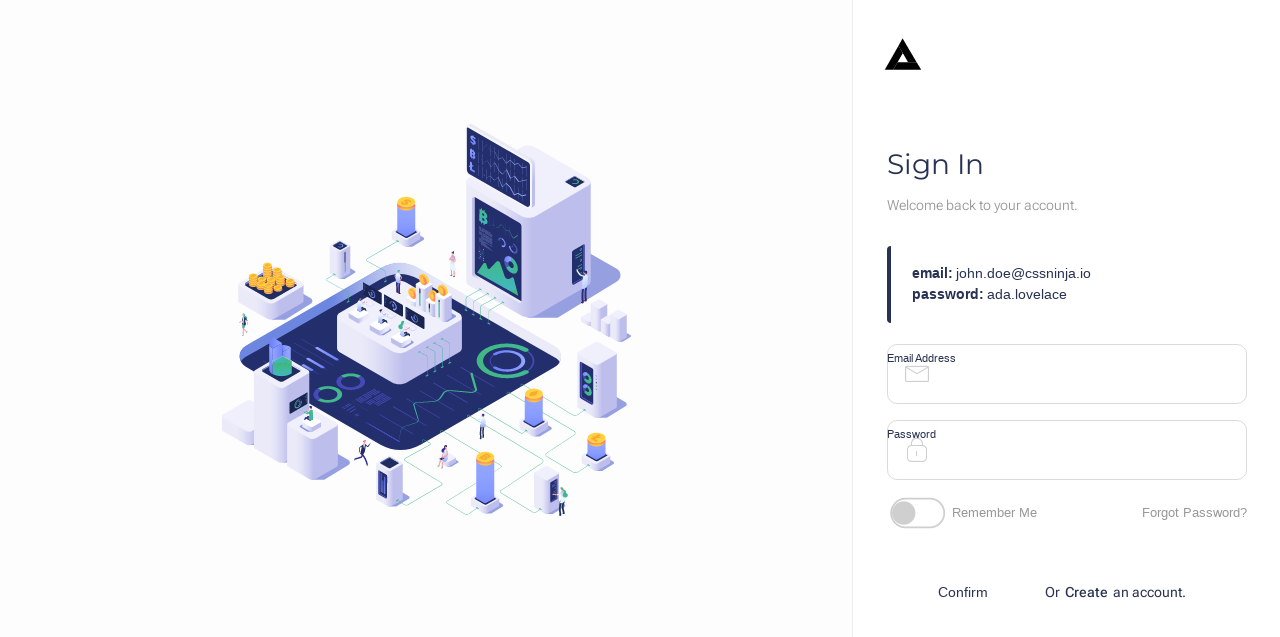

--- FILE ---
content_type: text/html
request_url: https://vuero.cssninja.io/navbar/dashboards/soccer
body_size: 2798
content:
<!DOCTYPE html><html lang="en" dir="ltr"><head><meta charset="utf-8"><meta name="viewport" content="width=device-width,initial-scale=1,shrink-to-fit=no"><title>Auth Login 1 - Vuero</title><link rel="icon" href="/favicon.svg" type="image/svg+xml"><link rel="alternate icon" href="/favicon.ico" type="image/x-icon" sizes="16x16"><link rel="apple-touch-icon" href="/apple-touch-icon.png" type="image/png" sizes="180x180"><link rel="mask-icon" href="/favicon.svg" type="image/svg+xml" color="#FFFFFF"><meta name="theme-color" content="#ffffff"><meta name="msapplication-TileColor" content="#232326"><meta name="robots" content="index,follow,max-image-preview:large"><meta name="description" content="Vuero is more than a dashboard template, it is design system built with Vue, Bulma and Typescript. It ships with more than 200+ demo pages and a components."><meta property="og:site_name" content="Vuero by Css Ninja"><meta property="og:locale" content="en_US"><meta property="og:type" content="article"><meta property="og:url" content="https://vuero.cssninja.io/"><meta property="og:image:type" content="image/png"><meta property="og:image:width" content="1200"><meta property="og:image:height" content="630"><meta property="og:image" content="https://media.cssninja.io/embed/marketplace/product/wide.png?headline=Vue%203%20Admin%20and%20Webapp%20UI%20Kit&url=https%3A%2F%2Fcdn.schema.io%2Fcssninja%2F62671c0f1bfb2b0019e066aa%2F5badfba048f6ec5250e5e1a4e35cc5d2&previewUrl=https%3A%2F%2Fcdn.schema.io%2Fcssninja%2F62509cb6c752bf01326ee966%2Fa0c4a94938866331845447c595aacef2"><meta name="twitter:site" content="@cssninjaStudio"><meta name="twitter:card" content="summary_large_image"><meta property="og:title" data-infer="" content="Auth Login 1 - Vuero"><meta property="og:description" data-infer="" content="Vuero is more than a dashboard template, it is design system built with Vue, Bulma and Typescript. It ships with more than 200+ demo pages and a components."><link rel="preload" as="style" onload='this.rel="stylesheet"' href="/vendors/font-awesome-v5.css"><link rel="preload" as="style" onload='this.rel="stylesheet"' href="/vendors/line-icons-pro.css"><script>!function(){const e=window.matchMedia&&window.matchMedia("(prefers-color-scheme: dark)").matches,t=localStorage.getItem("color-schema")||"auto";("dark"===t||e&&"light"!==t)&&document.documentElement.classList.toggle("is-dark",!0)}()</script><script type="module" crossorigin src="/index-BBJ9kJEx.js"></script><link rel="modulepreload" crossorigin href="/assets/_/Dk1EO7HE.js"><link rel="stylesheet" crossorigin href="/assets/hjVB19Q7.css"><link rel="stylesheet" crossorigin href="/assets/BkuvDRGF.css"><link rel="manifest" href="/manifest.webmanifest"><link rel="modulepreload" crossorigin href="/assets/_/B_5v3X_6.js"><link rel="modulepreload" crossorigin href="/assets/_/BL0mMsRR.js"><link rel="stylesheet" href="/assets/DW6usJeB.css"><link rel="modulepreload" crossorigin href="/assets/_/6cz8IYbd.js"><link rel="stylesheet" href="/assets/BRXIS5L2.css"><link rel="modulepreload" crossorigin href="/assets/_/xUThjPck.js"><link rel="stylesheet" href="/assets/B-CJtlvi.css"></head><body><div data-teleport-bg></div><div id="app" data-server-rendered="true" class="app-wrapper"><div><div class="auth-wrapper"><!--[--><div class="modern-login" data-v-9356cb95><div class="underlay h-hidden-mobile h-hidden-tablet-p" data-v-9356cb95></div><div class="columns is-gapless is-vcentered" data-v-9356cb95><div class="column is-relative is-8 h-hidden-mobile h-hidden-tablet-p" data-v-9356cb95><div class="hero is-fullheight is-image" data-v-9356cb95><div class="hero-body" data-v-9356cb95><div class="container" data-v-9356cb95><div class="columns" data-v-9356cb95><div class="column" data-v-9356cb95><img class="hero-image" src="/images/illustrations/login/station.svg" alt="" data-v-9356cb95></div></div></div></div></div></div><div class="column is-4 is-relative" data-v-9356cb95><div class="top-tools" data-v-9356cb95><a href="/" class="top-logo" data-v-9356cb95><svg id="OBJECTS" version="1.1" xmlns="http://www.w3.org/2000/svg" xmlns:xlink="http://www.w3.org/1999/xlink" x="0px" y="0px" viewbox="0 0 160 160" style="enable-background:new 0 0 160 160;" xml:space="preserve" class="" width="38px" height="38px" data-v-9356cb95 data-v-90e39dbf><g class="" data-v-90e39dbf><g data-v-90e39dbf><path class="right" d="M67.3,55.7L75.6,70l3.7,6.4l22.1,38.3l35.9-0.1L78.2,14.1L61.2,45L67.3,55.7z M130.1,114.5l-21.3,0.1" data-v-90e39dbf></path><path class="left" d="M39.1,145.9l11.7-20.3l2.7-4.7l3.7-6.4l22.1-38.3L61.2,45L3.6,145.9H39.1z M64.8,51.5l2.5,4.2l8.3,14.2V70 L64.8,51.5z" data-v-90e39dbf></path><path class="bottom" d="M39,145.9h117.4l-19.1-31.4l-80.1,0.1L39,145.9z M53.4,121l-10.6,18.5l7.9-13.9L53.4,121z" data-v-90e39dbf></path></g></g></svg></a><label class="dark-mode" tabindex="0" role="button" data-v-9356cb95><!----></label></div><div class="is-form" data-v-9356cb95><div class="is-form-inner" data-v-9356cb95><div class="form-text" data-v-9356cb95><h2 data-v-9356cb95>Sign In</h2><p data-v-9356cb95>Welcome back to your account.</p></div><div class="is-hidden form-text" data-v-9356cb95><h2 data-v-9356cb95>Recover Account</h2><p data-v-9356cb95>Reset your account password.</p></div><form method="post" novalidate class="login-wrapper" data-v-9356cb95><div class="message is-primary" data-v-9356cb95><!----><div class="message-body"><!--[--><div data-v-9356cb95><strong class="pr-1" data-v-9356cb95>email:</strong><span data-v-9356cb95>john.doe@cssninja.io</span></div><div data-v-9356cb95><strong class="pr-1" data-v-9356cb95>password:</strong><span data-v-9356cb95>ada.lovelace</span></div><!--]--></div></div><div class="field" data-v-9356cb95><!--[--><div class="control has-icon" data-v-9356cb95 data-v-7a79c143><!--[--><label class="label auth-label" for="v-0" data-v-9356cb95><!--[--> Email Address <!--]--></label><input id="v-0" class="input v-input" name="v-0" true-value="true" false-value="false" type="email" autocomplete="current-password" data-v-9356cb95 value><!--]--><i aria-hidden="true" class="lnil lnil-envelope autv-icon form-icon" data-v-7a79c143></i><!----><!--[--><!--]--></div><!--]--></div><div class="field" data-v-9356cb95><!--[--><div class="control has-icon" data-v-9356cb95 data-v-7a79c143><!--[--><label class="label auth-label" for="v-1" data-v-9356cb95><!--[--> Password <!--]--></label><input id="v-1" class="input v-input" name="v-1" true-value="true" false-value="false" type="password" autocomplete="current-password" data-v-9356cb95 value><!--]--><i aria-hidden="true" class="lnil lnil-lock-alt autv-icon form-icon" data-v-7a79c143></i><!----><!--[--><!--]--></div><!--]--></div><div class="field" data-v-9356cb95><!--[--><div class="control is-flex" data-v-9356cb95 data-v-7a79c143><!--[--><label class="remember-toggle" for="v-2" data-v-9356cb95><!--[--><input id="v-2" class="" name="v-2" true-value="true" false-value="false" type="checkbox" data-v-9356cb95><span class="toggler" data-v-9356cb95><span class="active" data-v-9356cb95><iconify-icon class="iconify" icon="lucide:check" data-v-9356cb95></iconify-icon></span><span class="inactive" data-v-9356cb95><iconify-icon class="iconify" icon="lucide:circle" data-v-9356cb95></iconify-icon></span></span><!--]--></label><label class="remember-me" for="v-2" data-v-9356cb95><!--[--> Remember Me <!--]--></label><a tabindex="0" role="button" data-v-9356cb95> Forgot Password? </a><!--]--><!----><!----><!--[--><!--]--></div><!--]--></div><div class="button-wrap has-help" data-v-9356cb95><button type="submit" id="login-button" aria-hidden="false" class="button button v-button is-rounded is-bold is-big is-raised is-primary" data-v-9356cb95><span> Confirm </span></button><span data-v-9356cb95> Or <a href="/auth/signup-1" class="" data-v-9356cb95>Create</a> an account. </span></div></form><form method="post" novalidate class="is-hidden login-wrapper" data-v-9356cb95><p class="recover-text" data-v-9356cb95> Enter your email and click on the confirm button to reset your password. We&#39;ll send you an email detailing the steps to complete the procedure. </p><div class="field" data-v-9356cb95><!--[--><div class="control has-icon" data-v-9356cb95 data-v-7a79c143><!--[--><label class="label auth-label" for="v-3" data-v-9356cb95><!--[--> Email Address <!--]--></label><input id="v-3" class="input v-input" name="v-3" true-value="true" false-value="false" type="email" autocomplete="current-password" data-v-9356cb95 value><!--]--><i aria-hidden="true" class="lnil lnil-envelope autv-icon form-icon" data-v-7a79c143></i><!----><!--[--><!--]--></div><!--]--></div><div class="button-wrap" data-v-9356cb95><button type="button" aria-hidden="false" class="button button v-button is-rounded is-big is-lower is-white" data-v-9356cb95><span> Cancel </span></button><button type="submit" solid aria-hidden="false" class="button button v-button is-rounded is-big is-lower is-primary" data-v-9356cb95><span> Confirm </span></button></div></form></div></div></div></div></div><!--]--></div></div></div><script>window.__vuero__={ctx:{},pinia:{userSession:{user:void 0}}}</script><script defer src="https://static.cloudflareinsights.com/beacon.min.js/vcd15cbe7772f49c399c6a5babf22c1241717689176015" integrity="sha512-ZpsOmlRQV6y907TI0dKBHq9Md29nnaEIPlkf84rnaERnq6zvWvPUqr2ft8M1aS28oN72PdrCzSjY4U6VaAw1EQ==" data-cf-beacon='{"version":"2024.11.0","token":"4d34755f8e774f7aacc10ea8e624cb89","r":1,"server_timing":{"name":{"cfCacheStatus":true,"cfEdge":true,"cfExtPri":true,"cfL4":true,"cfOrigin":true,"cfSpeedBrain":true},"location_startswith":null}}' crossorigin="anonymous"></script>
</body></html>

--- FILE ---
content_type: text/css; charset=utf-8
request_url: https://vuero.cssninja.io/vendors/line-icons-pro.css
body_size: 13525
content:
/* --------------------------------

LineIconsPro Light Web Font
Generated using nucleoapp.com

-------------------------------- */

/* purgecss start ignore */

@font-face {
  font-family: 'LineIconsPro Light';
  src: url('/fonts/LineIconsProLight.eot');
  src: url('/fonts/LineIconsProLight.eot') format('embedded-opentype'),
    url('/fonts/LineIconsProLight.woff2') format('woff2'),
    url('/fonts/LineIconsProLight.woff') format('woff'),
    url('/fonts/LineIconsProLight.ttf') format('truetype'),
    url('/fonts/LineIconsProLight.svg') format('svg');
  font-weight: normal;
  font-style: normal;
  font-display: block;
}

/* ------------------------
    base class definition
------------------------- */
.lnil {
  display: inline-block;
  font: normal normal normal 1em/1 'LineIconsPro Light';
  speak: none;
  text-transform: none;

  /* Better Font Rendering */
  -webkit-font-smoothing: antialiased;
  -moz-osx-font-smoothing: grayscale;
}

/* ------------------------
  change icon size
------------------------- */

/* relative units */
.lnil-sm {
  font-size: 0.8em;
}
.lnil-lg {
  font-size: 1.2em;
}

/* absolute units */
.lnil-16 {
  font-size: 16px;
}
.lnil-32 {
  font-size: 32px;
}

/* ----------------------------------
  add a square/circle background
----------------------------------- */
.lnil-bg-square,
.lnil-bg-circle {
  padding: 0.35em;
  background-color: #eee;
}
.lnil-bg-circle {
  border-radius: 50%;
}

/* ------------------------------------
  use icons as list item markers
------------------------------------- */
.lnil-ul {
  padding-inline-start: 0;
  list-style-type: none;
}
.lnil-ul > li {
  display: flex;
  align-items: flex-start;
  line-height: 1.4;
}
.lnil-ul > li > .lnil {
  margin-right: 0.4em;
  line-height: inherit;
}

/* ------------------------
  spinning icons
------------------------- */
.lnil-is-spinning {
  -webkit-animation: lnil-spin 2s infinite linear;
  -moz-animation: lnil-spin 2s infinite linear;
  animation: lnil-spin 2s infinite linear;
}
@-webkit-keyframes lnil-spin {
  0% {
    -webkit-transform: rotate(0deg);
  }
  100% {
    -webkit-transform: rotate(360deg);
  }
}
@-moz-keyframes lnil-spin {
  0% {
    -moz-transform: rotate(0deg);
  }
  100% {
    -moz-transform: rotate(360deg);
  }
}
@keyframes lnil-spin {
  0% {
    -webkit-transform: rotate(0deg);
    -moz-transform: rotate(0deg);
    -ms-transform: rotate(0deg);
    -o-transform: rotate(0deg);
    transform: rotate(0deg);
  }
  100% {
    -webkit-transform: rotate(360deg);
    -moz-transform: rotate(360deg);
    -ms-transform: rotate(360deg);
    -o-transform: rotate(360deg);
    transform: rotate(360deg);
  }
}

/* ------------------------
  rotated/flipped icons
------------------------- */
.lnil-rotate-90 {
  filter: progid:dximagetransform.microsoft.basicimage(rotation=1);
  -webkit-transform: rotate(90deg);
  -moz-transform: rotate(90deg);
  -ms-transform: rotate(90deg);
  -o-transform: rotate(90deg);
  transform: rotate(90deg);
}
.lnil-rotate-180 {
  filter: progid:dximagetransform.microsoft.basicimage(rotation=2);
  -webkit-transform: rotate(180deg);
  -moz-transform: rotate(180deg);
  -ms-transform: rotate(180deg);
  -o-transform: rotate(180deg);
  transform: rotate(180deg);
}
.lnil-rotate-270 {
  filter: progid:dximagetransform.microsoft.basicimage(rotation=3);
  -webkit-transform: rotate(270deg);
  -moz-transform: rotate(270deg);
  -ms-transform: rotate(270deg);
  -o-transform: rotate(270deg);
  transform: rotate(270deg);
}
.lnil-flip-y {
  filter: progid:dximagetransform.microsoft.basicimage(rotation=0);
  -webkit-transform: scale(-1, 1);
  -moz-transform: scale(-1, 1);
  -ms-transform: scale(-1, 1);
  -o-transform: scale(-1, 1);
  transform: scale(-1, 1);
}
.lnil-flip-x {
  filter: progid:dximagetransform.microsoft.basicimage(rotation=2);
  -webkit-transform: scale(1, -1);
  -moz-transform: scale(1, -1);
  -ms-transform: scale(1, -1);
  -o-transform: scale(1, -1);
  transform: scale(1, -1);
}

/* ------------------------
    icons
------------------------- */

.lnil-air-flow::before {
  content: '\ea02';
}

.lnil-air::before {
  content: '\ea03';
}

.lnil-cloud-moon::before {
  content: '\ea04';
}

.lnil-cloud-sun::before {
  content: '\ea05';
}

.lnil-cloud-alt::before {
  content: '\ea06';
}

.lnil-cloudy-sun::before {
  content: '\ea07';
}

.lnil-cloud-alt-2::before {
  content: '\ea08';
}

.lnil-drop::before {
  content: '\ea09';
}

.lnil-farenheit::before {
  content: '\ea0a';
}

.lnil-moon-star::before {
  content: '\ea0b';
}

.lnil-cloud::before {
  content: '\ea0c';
}

.lnil-night-thunder::before {
  content: '\ea0d';
}

.lnil-drop-alt::before {
  content: '\ea0e';
}

.lnil-night::before {
  content: '\ea0f';
}

.lnil-rain::before {
  content: '\ea10';
}

.lnil-snowfall::before {
  content: '\ea11';
}

.lnil-sun-rain::before {
  content: '\ea12';
}

.lnil-sun::before {
  content: '\ea13';
}

.lnil-thunder-alt::before {
  content: '\ea14';
}

.lnil-thunder::before {
  content: '\ea15';
}

.lnil-umbrella-alt::before {
  content: '\ea16';
}

.lnil-umbrella-rain-alt::before {
  content: '\ea17';
}

.lnil-umbrella-rain::before {
  content: '\ea18';
}

.lnil-umbrella::before {
  content: '\ea19';
}

.lnil-water-drops::before {
  content: '\ea1a';
}

.lnil-wind-cloud::before {
  content: '\ea1b';
}

.lnil-wind-sun::before {
  content: '\ea1c';
}

.lnil-cloud-alt-1::before {
  content: '\ea1d';
}

.lnil-night-wind::before {
  content: '\ea1e';
}

.lnil-moon::before {
  content: '\ea1f';
}

.lnil-beach-chair::before {
  content: '\ea20';
}

.lnil-beach::before {
  content: '\ea21';
}

.lnil-hot-air-baloon::before {
  content: '\ea22';
}

.lnil-cable-car::before {
  content: '\ea23';
}

.lnil-suitcase-alt::before {
  content: '\ea24';
}

.lnil-suitcase::before {
  content: '\ea25';
}

.lnil-surf-board::before {
  content: '\ea26';
}

.lnil-tent-alt::before {
  content: '\ea27';
}

.lnil-tent::before {
  content: '\ea28';
}

.lnil-travel::before {
  content: '\ea29';
}

.lnil-pyramids::before {
  content: '\ea2a';
}

.lnil-flight-search::before {
  content: '\ea2b';
}

.lnil-beachball::before {
  content: '\ea2c';
}

.lnil-3d::before {
  content: '\ea2d';
}

.lnil-Mobile::before {
  content: '\ea2e';
}

.lnil-alarm-2::before {
  content: '\ea2f';
}

.lnil-alarm-3::before {
  content: '\ea30';
}

.lnil-alarm-4::before {
  content: '\ea31';
}

.lnil-alarm-clock-alt::before {
  content: '\ea32';
}

.lnil-add-files::before {
  content: '\ea33';
}

.lnil-ai::before {
  content: '\ea34';
}

.lnil-alarm-clock::before {
  content: '\ea35';
}

.lnil-archive::before {
  content: '\ea36';
}

.lnil-backspace::before {
  content: '\ea37';
}

.lnil-ban::before {
  content: '\ea38';
}

.lnil-battery::before {
  content: '\ea39';
}

.lnil-block-user::before {
  content: '\ea3a';
}

.lnil-bluetooth::before {
  content: '\ea3b';
}

.lnil-bookmark-alt::before {
  content: '\ea3c';
}

.lnil-bookmark::before {
  content: '\ea3d';
}

.lnil-brightness::before {
  content: '\ea3e';
}

.lnil-bulb-alt::before {
  content: '\ea3f';
}

.lnil-bulb::before {
  content: '\ea40';
}

.lnil-calendar::before {
  content: '\ea41';
}

.lnil-calender-alt-1::before {
  content: '\ea42';
}

.lnil-calender-alt-2::before {
  content: '\ea43';
}

.lnil-calender-alt-3::before {
  content: '\ea44';
}

.lnil-calender-alt-4::before {
  content: '\ea45';
}

.lnil-calender-alt::before {
  content: '\ea46';
}

.lnil-camera-alt-1::before {
  content: '\ea47';
}

.lnil-camera-alt::before {
  content: '\ea48';
}

.lnil-camera::before {
  content: '\ea49';
}

.lnil-change::before {
  content: '\ea4a';
}

.lnil-charging::before {
  content: '\ea4b';
}

.lnil-cloud-check-alt::before {
  content: '\ea4c';
}

.lnil-cloud-check::before {
  content: '\ea4d';
}

.lnil-cloud-computing-alt::before {
  content: '\ea4e';
}

.lnil-cloud-computing::before {
  content: '\ea4f';
}

.lnil-Website::before {
  content: '\ea50';
}

.lnil-alarm::before {
  content: '\ea51';
}

.lnil-cloud-network-alt::before {
  content: '\ea52';
}

.lnil-cloud-network::before {
  content: '\ea53';
}

.lnil-cloud-search-1::before {
  content: '\ea54';
}

.lnil-cloud-search-2::before {
  content: '\ea55';
}

.lnil-cloud-search::before {
  content: '\ea56';
}

.lnil-cloud-sync-alt::before {
  content: '\ea57';
}

.lnil-cloud-sync::before {
  content: '\ea58';
}

.lnil-cloud-download-alt::before {
  content: '\ea59';
}

.lnil-cloud-download::before {
  content: '\ea5a';
}

.lnil-appointment::before {
  content: '\ea5b';
}

.lnil-cloud-upload-alt::before {
  content: '\ea5c';
}

.lnil-cloud-upload::before {
  content: '\ea5d';
}

.lnil-code-alt::before {
  content: '\ea5e';
}

.lnil-code::before {
  content: '\ea5f';
}

.lnil-cog::before {
  content: '\ea60';
}

.lnil-cogs::before {
  content: '\ea61';
}

.lnil-control-panel::before {
  content: '\ea62';
}

.lnil-copy::before {
  content: '\ea63';
}

.lnil-cut::before {
  content: '\ea64';
}

.lnil-dashboard::before {
  content: '\ea65';
}

.lnil-database::before {
  content: '\ea66';
}

.lnil-display-alt::before {
  content: '\ea67';
}

.lnil-display::before {
  content: '\ea68';
}

.lnil-domain::before {
  content: '\ea69';
}

.lnil-download::before {
  content: '\ea6a';
}

.lnil-empty-battery::before {
  content: '\ea6b';
}

.lnil-empty-file::before {
  content: '\ea6c';
}

.lnil-file-download::before {
  content: '\ea6d';
}

.lnil-file-lock::before {
  content: '\ea6e';
}

.lnil-file-name::before {
  content: '\ea6f';
}

.lnil-file-protection::before {
  content: '\ea70';
}

.lnil-file-upload::before {
  content: '\ea71';
}

.lnil-files-alt::before {
  content: '\ea72';
}

.lnil-files::before {
  content: '\ea73';
}

.lnil-folder-alt-1::before {
  content: '\ea74';
}

.lnil-folder-alt::before {
  content: '\ea75';
}

.lnil-folder::before {
  content: '\ea76';
}

.lnil-full-battery::before {
  content: '\ea77';
}

.lnil-game::before {
  content: '\ea78';
}

.lnil-half-battery::before {
  content: '\ea79';
}

.lnil-harddrive::before {
  content: '\ea7a';
}

.lnil-headphone-alt::before {
  content: '\ea7b';
}

.lnil-headphone::before {
  content: '\ea7c';
}

.lnil-laptop-alt-switch::before {
  content: '\ea7d';
}

.lnil-laptop-alt::before {
  content: '\ea7e';
}

.lnil-laptop-phone::before {
  content: '\ea7f';
}

.lnil-laptop::before {
  content: '\ea80';
}

.lnil-link-alt-1::before {
  content: '\ea81';
}

.lnil-link-alt::before {
  content: '\ea82';
}

.lnil-link::before {
  content: '\ea83';
}

.lnil-low-battery::before {
  content: '\ea84';
}

.lnil-magnet::before {
  content: '\ea85';
}

.lnil-magnifier::before {
  content: '\ea86';
}

.lnil-map-marker::before {
  content: '\ea87';
}

.lnil-map::before {
  content: '\ea88';
}

.lnil-menu-alt-1::before {
  content: '\ea89';
}

.lnil-menu-alt-2::before {
  content: '\ea8a';
}

.lnil-menu-alt-3::before {
  content: '\ea8b';
}

.lnil-menu-alt-4::before {
  content: '\ea8c';
}

.lnil-menu-alt-5::before {
  content: '\ea8d';
}

.lnil-menu-alt::before {
  content: '\ea8e';
}

.lnil-menu-circle::before {
  content: '\ea8f';
}

.lnil-menu::before {
  content: '\ea90';
}

.lnil-mic::before {
  content: '\ea91';
}

.lnil-microphone-alt-1::before {
  content: '\ea92';
}

.lnil-microphone-alt::before {
  content: '\ea93';
}

.lnil-microphone::before {
  content: '\ea94';
}

.lnil-mobile-alt-1::before {
  content: '\ea95';
}

.lnil-mobile-alt-2::before {
  content: '\ea96';
}

.lnil-mobile-alt-button::before {
  content: '\ea97';
}

.lnil-mouse::before {
  content: '\ea98';
}

.lnil-no-charge-battery::before {
  content: '\ea99';
}

.lnil-package::before {
  content: '\ea9a';
}

.lnil-plug::before {
  content: '\ea9b';
}

.lnil-presentation::before {
  content: '\ea9c';
}

.lnil-printer::before {
  content: '\ea9d';
}

.lnil-ps::before {
  content: '\ea9e';
}

.lnil-recycle-alt::before {
  content: '\ea9f';
}

.lnil-image::before {
  content: '\eaa0';
}

.lnil-reload-alt-box::before {
  content: '\eaa1';
}

.lnil-reload-alt::before {
  content: '\eaa2';
}

.lnil-reload::before {
  content: '\eaa3';
}

.lnil-recycle::before {
  content: '\eaa4';
}

.lnil-rocket::before {
  content: '\eaa5';
}

.lnil-rss-feed::before {
  content: '\eaa6';
}

.lnil-save-alt::before {
  content: '\eaa7';
}

.lnil-save::before {
  content: '\eaa8';
}

.lnil-scan::before {
  content: '\eaa9';
}

.lnil-scroll-down::before {
  content: '\eaaa';
}

.lnil-search-alt::before {
  content: '\eaab';
}

.lnil-search::before {
  content: '\eaac';
}

.lnil-share-alt::before {
  content: '\eaad';
}

.lnil-share::before {
  content: '\eaae';
}

.lnil-shopping-basket::before {
  content: '\eaaf';
}

.lnil-shortcode::before {
  content: '\eab0';
}

.lnil-signal::before {
  content: '\eab1';
}

.lnil-laptop-alt-keyboard::before {
  content: '\eab2';
}

.lnil-star-fill::before {
  content: '\eab3';
}

.lnil-star-half::before {
  content: '\eab4';
}

.lnil-star::before {
  content: '\eab5';
}

.lnil-tab::before {
  content: '\eab6';
}

.lnil-tap::before {
  content: '\eab7';
}

.lnil-thumbnail::before {
  content: '\eab8';
}

.lnil-timer::before {
  content: '\eab9';
}

.lnil-trash-can-alt-1::before {
  content: '\eaba';
}

.lnil-trash-can-alt::before {
  content: '\eabb';
}

.lnil-trash-can::before {
  content: '\eabc';
}

.lnil-trash::before {
  content: '\eabd';
}

.lnil-unlink::before {
  content: '\eabe';
}

.lnil-upload::before {
  content: '\eabf';
}

.lnil-user-alt-1::before {
  content: '\eac0';
}

.lnil-user-alt-2::before {
  content: '\eac1';
}

.lnil-user-alt::before {
  content: '\eac2';
}

.lnil-user::before {
  content: '\eac3';
}

.lnil-users-alt::before {
  content: '\eac4';
}

.lnil-users::before {
  content: '\eac5';
}

.lnil-website-alt::before {
  content: '\eac6';
}

.lnil-zip::before {
  content: '\eac7';
}

.lnil-zoom-in::before {
  content: '\eac8';
}

.lnil-zoom-out::before {
  content: '\eac9';
}

.lnil-star-empty::before {
  content: '\eaca';
}

.lnil-remove-file::before {
  content: '\eacb';
}

.lnil-keyboard::before {
  content: '\eacc';
}

.lnil-hourglass::before {
  content: '\eacd';
}

.lnil-spinner-1::before {
  content: '\eace';
}

.lnil-spinner-10::before {
  content: '\eacf';
}

.lnil-spinner-11::before {
  content: '\ead0';
}

.lnil-spinner-2::before {
  content: '\ead1';
}

.lnil-spinner-3::before {
  content: '\ead2';
}

.lnil-spinner-4::before {
  content: '\ead3';
}

.lnil-spinner-5::before {
  content: '\ead4';
}

.lnil-spinner-9::before {
  content: '\ead5';
}

.lnil-spinner-7::before {
  content: '\ead6';
}

.lnil-spinner-8::before {
  content: '\ead7';
}

.lnil-spinner-6::before {
  content: '\ead8';
}

.lnil-angry::before {
  content: '\ead9';
}

.lnil-bored::before {
  content: '\eada';
}

.lnil-cry::before {
  content: '\eadb';
}

.lnil-cute::before {
  content: '\eadc';
}

.lnil-dead::before {
  content: '\eadd';
}

.lnil-emoji-cool::before {
  content: '\eade';
}

.lnil-emoji-friendly::before {
  content: '\eadf';
}

.lnil-emoji-happy::before {
  content: '\eae0';
}

.lnil-emoji-sad::before {
  content: '\eae1';
}

.lnil-emoji-smile::before {
  content: '\eae2';
}

.lnil-emoji-speechless::before {
  content: '\eae3';
}

.lnil-emoji-suspect::before {
  content: '\eae4';
}

.lnil-emoji-tounge::before {
  content: '\eae5';
}

.lnil-happy-1::before {
  content: '\eae6';
}

.lnil-happy-2::before {
  content: '\eae7';
}

.lnil-happy-smile::before {
  content: '\eae8';
}

.lnil-kiss-2::before {
  content: '\eae9';
}

.lnil-kiss::before {
  content: '\eaea';
}

.lnil-love::before {
  content: '\eaeb';
}

.lnil-loved-surprise::before {
  content: '\eaec';
}

.lnil-mute::before {
  content: '\eaed';
}

.lnil-piss::before {
  content: '\eaee';
}

.lnil-sick-1::before {
  content: '\eaef';
}

.lnil-sick::before {
  content: '\eaf0';
}

.lnil-sleep::before {
  content: '\eaf1';
}

.lnil-super-cool::before {
  content: '\eaf2';
}

.lnil-super-happy::before {
  content: '\eaf3';
}

.lnil-wink::before {
  content: '\eaf4';
}

.lnil-wow::before {
  content: '\eaf5';
}

.lnil-yawn::before {
  content: '\eaf6';
}

.lnil-cool-1::before {
  content: '\eaf7';
}

.lnil-cool-3::before {
  content: '\eaf8';
}

.lnil-cool-kiss::before {
  content: '\eaf9';
}

.lnil-cotton-bud::before {
  content: '\eafa';
}

.lnil-crown::before {
  content: '\eafb';
}

.lnil-cup-alt::before {
  content: '\eafc';
}

.lnil-crown-alt::before {
  content: '\eafd';
}

.lnil-gift-alt-1::before {
  content: '\eafe';
}

.lnil-crown-alt-2::before {
  content: '\eaff';
}

.lnil-cup::before {
  content: '\eb00';
}

.lnil-gift-bag::before {
  content: '\eb01';
}

.lnil-gift::before {
  content: '\eb02';
}

.lnil-gift-alt::before {
  content: '\eb03';
}

.lnil-ladies-tshirt::before {
  content: '\eb04';
}

.lnil-crown-alt-1::before {
  content: '\eb05';
}

.lnil-sunglass::before {
  content: '\eb06';
}

.lnil-thought::before {
  content: '\eb07';
}

.lnil-tshirt-alt-1::before {
  content: '\eb08';
}

.lnil-tshirt-alt::before {
  content: '\eb09';
}

.lnil-home::before {
  content: '\eb0a';
}

.lnil-glasses::before {
  content: '\eb0b';
}

.lnil-tshirt::before {
  content: '\eb0c';
}

.lnil-baloon-alt-1::before {
  content: '\eb0d';
}

.lnil-baloon-alt::before {
  content: '\eb0e';
}

.lnil-baloon::before {
  content: '\eb0f';
}

.lnil-candle-alt::before {
  content: '\eb10';
}

.lnil-candy-cane::before {
  content: '\eb11';
}

.lnil-candy::before {
  content: '\eb12';
}

.lnil-confetti::before {
  content: '\eb13';
}

.lnil-firecracker::before {
  content: '\eb14';
}

.lnil-fireworks::before {
  content: '\eb15';
}

.lnil-flags::before {
  content: '\eb16';
}

.lnil-mask::before {
  content: '\eb17';
}

.lnil-spray::before {
  content: '\eb18';
}

.lnil-wand::before {
  content: '\eb19';
}

.lnil-birthday-hat::before {
  content: '\eb1a';
}

.lnil-candle::before {
  content: '\eb1b';
}

.lnil-cake::before {
  content: '\eb1c';
}

.lnil-bug-alt::before {
  content: '\eb1d';
}

.lnil-bug::before {
  content: '\eb1e';
}

.lnil-flower::before {
  content: '\eb1f';
}

.lnil-island::before {
  content: '\eb20';
}

.lnil-leaf-alt-1::before {
  content: '\eb21';
}

.lnil-leaf-alt::before {
  content: '\eb22';
}

.lnil-leaf::before {
  content: '\eb23';
}

.lnil-leaves::before {
  content: '\eb24';
}

.lnil-mashroom::before {
  content: '\eb25';
}

.lnil-mountain::before {
  content: '\eb26';
}

.lnil-mushroom-alt::before {
  content: '\eb27';
}

.lnil-mushrooms::before {
  content: '\eb28';
}

.lnil-plant-pot::before {
  content: '\eb29';
}

.lnil-plant::before {
  content: '\eb2a';
}

.lnil-sprout-alt::before {
  content: '\eb2b';
}

.lnil-sprout::before {
  content: '\eb2c';
}

.lnil-tornado::before {
  content: '\eb2d';
}

.lnil-tree-alt-1::before {
  content: '\eb2e';
}

.lnil-tree-alt::before {
  content: '\eb2f';
}

.lnil-tree::before {
  content: '\eb30';
}

.lnil-trees-alt-1::before {
  content: '\eb31';
}

.lnil-trees-alt::before {
  content: '\eb32';
}

.lnil-trees::before {
  content: '\eb33';
}

.lnil-flower-alt::before {
  content: '\eb34';
}

.lnil-cactus-alt::before {
  content: '\eb35';
}

.lnil-cactus::before {
  content: '\eb36';
}

.lnil-bank::before {
  content: '\eb37';
}

.lnil-calculator-alt::before {
  content: '\eb38';
}

.lnil-calculator::before {
  content: '\eb39';
}

.lnil-coin::before {
  content: '\eb3a';
}

.lnil-diamond-alt::before {
  content: '\eb3b';
}

.lnil-diamond::before {
  content: '\eb3c';
}

.lnil-dollar-card::before {
  content: '\eb3d';
}

.lnil-credit-cards::before {
  content: '\eb3e';
}

.lnil-dollar-down::before {
  content: '\eb3f';
}

.lnil-dollar-up::before {
  content: '\eb40';
}

.lnil-euro-card::before {
  content: '\eb41';
}

.lnil-dollar::before {
  content: '\eb42';
}

.lnil-euro-coin::before {
  content: '\eb43';
}

.lnil-euro-down::before {
  content: '\eb44';
}

.lnil-euro-up::before {
  content: '\eb45';
}

.lnil-euro::before {
  content: '\eb46';
}

.lnil-gold-bar::before {
  content: '\eb47';
}

.lnil-mobile-coin-taka::before {
  content: '\eb48';
}

.lnil-mobile-coin::before {
  content: '\eb49';
}

.lnil-money-bag::before {
  content: '\eb4a';
}

.lnil-money-location::before {
  content: '\eb4b';
}

.lnil-money-protection::before {
  content: '\eb4c';
}

.lnil-pound-card::before {
  content: '\eb4d';
}

.lnil-pound-coin::before {
  content: '\eb4e';
}

.lnil-pound-down::before {
  content: '\eb4f';
}

.lnil-pound-up::before {
  content: '\eb50';
}

.lnil-pound::before {
  content: '\eb51';
}

.lnil-rupee-card::before {
  content: '\eb52';
}

.lnil-rupee-coin::before {
  content: '\eb53';
}

.lnil-rupee-down::before {
  content: '\eb54';
}

.lnil-rupee-up::before {
  content: '\eb55';
}

.lnil-rupee::before {
  content: '\eb56';
}

.lnil-taka-card::before {
  content: '\eb57';
}

.lnil-taka-coin::before {
  content: '\eb58';
}

.lnil-taka-down::before {
  content: '\eb59';
}

.lnil-taka-up::before {
  content: '\eb5a';
}

.lnil-taka::before {
  content: '\eb5b';
}

.lnil-wallet-alt-1::before {
  content: '\eb5c';
}

.lnil-wallet::before {
  content: '\eb5d';
}

.lnil-yen-card::before {
  content: '\eb5e';
}

.lnil-yen-coin::before {
  content: '\eb5f';
}

.lnil-yen-down::before {
  content: '\eb60';
}

.lnil-yen-up::before {
  content: '\eb61';
}

.lnil-yen::before {
  content: '\eb62';
}

.lnil-coins::before {
  content: '\eb63';
}

.lnil-credit-card::before {
  content: '\eb64';
}

.lnil-backward-alt::before {
  content: '\eb65';
}

.lnil-backward::before {
  content: '\eb66';
}

.lnil-forward::before {
  content: '\eb67';
}

.lnil-frame-expand::before {
  content: '\eb68';
}

.lnil-film::before {
  content: '\eb69';
}

.lnil-gallery::before {
  content: '\eb6a';
}

.lnil-next::before {
  content: '\eb6b';
}

.lnil-pause::before {
  content: '\eb6c';
}

.lnil-play::before {
  content: '\eb6d';
}

.lnil-previous::before {
  content: '\eb6e';
}

.lnil-repeat-one::before {
  content: '\eb6f';
}

.lnil-shuffle::before {
  content: '\eb70';
}

.lnil-slideshow::before {
  content: '\eb71';
}

.lnil-stop::before {
  content: '\eb72';
}

.lnil-video-alt-1::before {
  content: '\eb73';
}

.lnil-video-alt::before {
  content: '\eb74';
}

.lnil-video-camera-alt-1::before {
  content: '\eb75';
}

.lnil-video-camera-alt-2::before {
  content: '\eb76';
}

.lnil-video-camera-alt::before {
  content: '\eb77';
}

.lnil-video-cut::before {
  content: '\eb78';
}

.lnil-video::before {
  content: '\eb79';
}

.lnil-volume-high::before {
  content: '\eb7a';
}

.lnil-volume-low::before {
  content: '\eb7b';
}

.lnil-volume-medium::before {
  content: '\eb7c';
}

.lnil-volume-mute::before {
  content: '\eb7d';
}

.lnil-volume::before {
  content: '\eb7e';
}

.lnil-full-screen::before {
  content: '\eb7f';
}

.lnil-expand-alt-1::before {
  content: '\eb80';
}

.lnil-fast-forward::before {
  content: '\eb81';
}

.lnil-analytics::before {
  content: '\eb82';
}

.lnil-bar-chart::before {
  content: '\eb83';
}

.lnil-graph-alt-1::before {
  content: '\eb84';
}

.lnil-graph-alt-2::before {
  content: '\eb85';
}

.lnil-graph-alt-3::before {
  content: '\eb86';
}

.lnil-graph-alt-4::before {
  content: '\eb87';
}

.lnil-graph-alt::before {
  content: '\eb88';
}

.lnil-graph-decrease::before {
  content: '\eb89';
}

.lnil-graph-increase::before {
  content: '\eb8a';
}

.lnil-invest-monitor::before {
  content: '\eb8b';
}

.lnil-keyword-research::before {
  content: '\eb8c';
}

.lnil-network-alt::before {
  content: '\eb8d';
}

.lnil-network::before {
  content: '\eb8e';
}

.lnil-pyramid-decrease::before {
  content: '\eb8f';
}

.lnil-pyramid-increase::before {
  content: '\eb90';
}

.lnil-pyramid::before {
  content: '\eb91';
}

.lnil-rook::before {
  content: '\eb92';
}

.lnil-seo::before {
  content: '\eb93';
}

.lnil-strategy::before {
  content: '\eb94';
}

.lnil-target-audience-alt::before {
  content: '\eb95';
}

.lnil-target-customer::before {
  content: '\eb96';
}

.lnil-website-rank::before {
  content: '\eb97';
}

.lnil-bar-check::before {
  content: '\eb98';
}

.lnil-billboard-alt::before {
  content: '\eb99';
}

.lnil-billboard::before {
  content: '\eb9a';
}

.lnil-barrier::before {
  content: '\eb9b';
}

.lnil-bolt-alt::before {
  content: '\eb9c';
}

.lnil-checkmark::before {
  content: '\eb9d';
}

.lnil-check-box::before {
  content: '\eb9e';
}

.lnil-circle-plus::before {
  content: '\eb9f';
}

.lnil-circle-minus::before {
  content: '\eba0';
}

.lnil-cross-circle::before {
  content: '\eba1';
}

.lnil-electricity::before {
  content: '\eba2';
}

.lnil-eye-alt::before {
  content: '\eba3';
}

.lnil-eye::before {
  content: '\eba4';
}

.lnil-find::before {
  content: '\eba5';
}

.lnil-flag-alt::before {
  content: '\eba6';
}

.lnil-flag::before {
  content: '\eba7';
}

.lnil-funnel-alt-1::before {
  content: '\eba8';
}

.lnil-funnel-alt::before {
  content: '\eba9';
}

.lnil-funnel::before {
  content: '\ebaa';
}

.lnil-hand::before {
  content: '\ebab';
}

.lnil-heart-filled::before {
  content: '\ebac';
}

.lnil-heart-plus::before {
  content: '\ebad';
}

.lnil-heart::before {
  content: '\ebae';
}

.lnil-help::before {
  content: '\ebaf';
}

.lnil-hotel-sign::before {
  content: '\ebb0';
}

.lnil-idea-alt::before {
  content: '\ebb1';
}

.lnil-identity::before {
  content: '\ebb2';
}

.lnil-infinite::before {
  content: '\ebb3';
}

.lnil-information::before {
  content: '\ebb4';
}

.lnil-invention::before {
  content: '\ebb5';
}

.lnil-key-alt-1::before {
  content: '\ebb6';
}

.lnil-key-alt-2::before {
  content: '\ebb7';
}

.lnil-key-alt-3::before {
  content: '\ebb8';
}

.lnil-key-alt::before {
  content: '\ebb9';
}

.lnil-key::before {
  content: '\ebba';
}

.lnil-life-ring::before {
  content: '\ebbb';
}

.lnil-list-alt-1::before {
  content: '\ebbc';
}

.lnil-list-alt::before {
  content: '\ebbd';
}

.lnil-list::before {
  content: '\ebbe';
}

.lnil-lock-alt-1::before {
  content: '\ebbf';
}

.lnil-lock-alt-2::before {
  content: '\ebc0';
}

.lnil-lock-alt::before {
  content: '\ebc1';
}

.lnil-lock::before {
  content: '\ebc2';
}

.lnil-minus::before {
  content: '\ebc3';
}

.lnil-more-alt-1::before {
  content: '\ebc4';
}

.lnil-more-alt::before {
  content: '\ebc5';
}

.lnil-more::before {
  content: '\ebc6';
}

.lnil-music-note::before {
  content: '\ebc7';
}

.lnil-music::before {
  content: '\ebc8';
}

.lnil-notification::before {
  content: '\ebc9';
}

.lnil-passport-alt::before {
  content: '\ebca';
}

.lnil-passport::before {
  content: '\ebcb';
}

.lnil-playlist-alt::before {
  content: '\ebcc';
}

.lnil-playlist::before {
  content: '\ebcd';
}

.lnil-plus::before {
  content: '\ebce';
}

.lnil-pointer::before {
  content: '\ebcf';
}

.lnil-power-switch::before {
  content: '\ebd0';
}

.lnil-protection::before {
  content: '\ebd1';
}

.lnil-question-circle::before {
  content: '\ebd2';
}

.lnil-radio-button::before {
  content: '\ebd3';
}

.lnil-record::before {
  content: '\ebd4';
}

.lnil-round-box-check::before {
  content: '\ebd5';
}

.lnil-round-box-cross::before {
  content: '\ebd6';
}

.lnil-round-box-minus::before {
  content: '\ebd7';
}

.lnil-round-box-plus::before {
  content: '\ebd8';
}

.lnil-shield::before {
  content: '\ebd9';
}

.lnil-sort::before {
  content: '\ebda';
}

.lnil-switch::before {
  content: '\ebdb';
}

.lnil-teabag::before {
  content: '\ebdc';
}

.lnil-thumbs-down-alt::before {
  content: '\ebdd';
}

.lnil-thumbs-down::before {
  content: '\ebde';
}

.lnil-thumbs-up-alt::before {
  content: '\ebdf';
}

.lnil-thumbs-up::before {
  content: '\ebe0';
}

.lnil-thunderbolt::before {
  content: '\ebe1';
}

.lnil-ticket-alt-1::before {
  content: '\ebe2';
}

.lnil-ticket-alt-2::before {
  content: '\ebe3';
}

.lnil-ticket-alt-3::before {
  content: '\ebe4';
}

.lnil-ticket-alt::before {
  content: '\ebe5';
}

.lnil-ticket::before {
  content: '\ebe6';
}

.lnil-unlock::before {
  content: '\ebe7';
}

.lnil-warning::before {
  content: '\ebe8';
}

.lnil-checkmark-circle::before {
  content: '\ebe9';
}

.lnil-close::before {
  content: '\ebea';
}

.lnil-bolt::before {
  content: '\ebeb';
}

.lnil-ambulance-alt-1::before {
  content: '\ebec';
}

.lnil-ambulance-alt::before {
  content: '\ebed';
}

.lnil-brain-alt::before {
  content: '\ebee';
}

.lnil-basketball::before {
  content: '\ebef';
}

.lnil-bone::before {
  content: '\ebf0';
}

.lnil-ambulance::before {
  content: '\ebf1';
}

.lnil-broken-bone::before {
  content: '\ebf2';
}

.lnil-brain-check::before {
  content: '\ebf3';
}

.lnil-brain::before {
  content: '\ebf4';
}

.lnil-capsule::before {
  content: '\ebf5';
}

.lnil-capsules::before {
  content: '\ebf6';
}

.lnil-cardiology::before {
  content: '\ebf7';
}

.lnil-diagnosis-alt::before {
  content: '\ebf8';
}

.lnil-diagnosis::before {
  content: '\ebf9';
}

.lnil-dna::before {
  content: '\ebfa';
}

.lnil-dropper-alt-1::before {
  content: '\ebfb';
}

.lnil-dropper-alt-2::before {
  content: '\ebfc';
}

.lnil-dropper-alt::before {
  content: '\ebfd';
}

.lnil-dropper::before {
  content: '\ebfe';
}

.lnil-dumbbell::before {
  content: '\ebff';
}

.lnil-eye-test::before {
  content: '\ec00';
}

.lnil-female::before {
  content: '\ec01';
}

.lnil-first-aid::before {
  content: '\ec02';
}

.lnil-gluten-free::before {
  content: '\ec03';
}

.lnil-heart-check::before {
  content: '\ec04';
}

.lnil-heart-monitor::before {
  content: '\ec05';
}

.lnil-heartrate-monitor::before {
  content: '\ec06';
}

.lnil-hospital-alt-1::before {
  content: '\ec07';
}

.lnil-hospital-alt-2::before {
  content: '\ec08';
}

.lnil-hospital-alt-3::before {
  content: '\ec09';
}

.lnil-hospital-alt-4::before {
  content: '\ec0a';
}

.lnil-hospital-alt::before {
  content: '\ec0b';
}

.lnil-hospital-bed-alt-1::before {
  content: '\ec0c';
}

.lnil-hospital-bed-alt-2::before {
  content: '\ec0d';
}

.lnil-hospital-bed-alt::before {
  content: '\ec0e';
}

.lnil-hospital-bed::before {
  content: '\ec0f';
}

.lnil-hospital-location::before {
  content: '\ec10';
}

.lnil-hospital-sign::before {
  content: '\ec11';
}

.lnil-hospital::before {
  content: '\ec12';
}

.lnil-kettlebell::before {
  content: '\ec13';
}

.lnil-lungs::before {
  content: '\ec14';
}

.lnil-male::before {
  content: '\ec15';
}

.lnil-medical-briefcase-alt::before {
  content: '\ec16';
}

.lnil-medical-briefcase::before {
  content: '\ec17';
}

.lnil-medical-protection::before {
  content: '\ec18';
}

.lnil-medical-sign::before {
  content: '\ec19';
}

.lnil-medicine-alt::before {
  content: '\ec1a';
}

.lnil-medicine-bottle::before {
  content: '\ec1b';
}

.lnil-medicine::before {
  content: '\ec1c';
}

.lnil-microscope::before {
  content: '\ec1d';
}

.lnil-pulse::before {
  content: '\ec1e';
}

.lnil-report-laptop::before {
  content: '\ec1f';
}

.lnil-saline-alt-1::before {
  content: '\ec20';
}

.lnil-saline-alt::before {
  content: '\ec21';
}

.lnil-saline::before {
  content: '\ec22';
}

.lnil-skipping-rope::before {
  content: '\ec23';
}

.lnil-slim::before {
  content: '\ec24';
}

.lnil-sthethoscope::before {
  content: '\ec25';
}

.lnil-syringe::before {
  content: '\ec26';
}

.lnil-test-tube-alt::before {
  content: '\ec27';
}

.lnil-test-tube::before {
  content: '\ec28';
}

.lnil-thermometer-alt::before {
  content: '\ec29';
}

.lnil-thermometer::before {
  content: '\ec2a';
}

.lnil-tooth::before {
  content: '\ec2b';
}

.lnil-walker::before {
  content: '\ec2c';
}

.lnil-weight-machine::before {
  content: '\ec2d';
}

.lnil-weight::before {
  content: '\ec2e';
}

.lnil-wheelchair::before {
  content: '\ec2f';
}

.lnil-yoga-mat::before {
  content: '\ec30';
}

.lnil-capsule-alt-1::before {
  content: '\ec31';
}

.lnil-capsule-alt::before {
  content: '\ec32';
}

.lnil-brain-check-alt::before {
  content: '\ec33';
}

.lnil-apple-alt::before {
  content: '\ec34';
}

.lnil-banana::before {
  content: '\ec35';
}

.lnil-brocolli::before {
  content: '\ec36';
}

.lnil-burger-alt-1::before {
  content: '\ec37';
}

.lnil-burger-alt::before {
  content: '\ec38';
}

.lnil-burger::before {
  content: '\ec39';
}

.lnil-chef-hat-alt-1::before {
  content: '\ec3a';
}

.lnil-chef-hat-alt-2::before {
  content: '\ec3b';
}

.lnil-chef-hat-alt::before {
  content: '\ec3c';
}

.lnil-chef-hat::before {
  content: '\ec3d';
}

.lnil-chicken::before {
  content: '\ec3e';
}

.lnil-cocktail-alt-1::before {
  content: '\ec3f';
}

.lnil-cocktail-alt::before {
  content: '\ec40';
}

.lnil-cocktail::before {
  content: '\ec41';
}

.lnil-coffee-cup-alt::before {
  content: '\ec42';
}

.lnil-coffee-cup::before {
  content: '\ec43';
}

.lnil-cupcake-alt::before {
  content: '\ec44';
}

.lnil-cupcake::before {
  content: '\ec45';
}

.lnil-cutlery-alt-1::before {
  content: '\ec46';
}

.lnil-cutlery-alt::before {
  content: '\ec47';
}

.lnil-cutlery::before {
  content: '\ec48';
}

.lnil-dinner-table::before {
  content: '\ec49';
}

.lnil-dinner::before {
  content: '\ec4a';
}

.lnil-drumstick::before {
  content: '\ec4b';
}

.lnil-fresh-juice::before {
  content: '\ec4c';
}

.lnil-ice-cream-alt::before {
  content: '\ec4d';
}

.lnil-ice-cream::before {
  content: '\ec4e';
}

.lnil-juice::before {
  content: '\ec4f';
}

.lnil-lolypop::before {
  content: '\ec50';
}

.lnil-meat::before {
  content: '\ec51';
}

.lnil-pizza-alt::before {
  content: '\ec52';
}

.lnil-pizza::before {
  content: '\ec53';
}

.lnil-plate::before {
  content: '\ec54';
}

.lnil-popcorn::before {
  content: '\ec55';
}

.lnil-restaurant::before {
  content: '\ec56';
}

.lnil-service::before {
  content: '\ec57';
}

.lnil-silverware::before {
  content: '\ec58';
}

.lnil-spatula::before {
  content: '\ec59';
}

.lnil-bowl-alt::before {
  content: '\ec5a';
}

.lnil-bowl::before {
  content: '\ec5b';
}

.lnil-bowl-alt-1::before {
  content: '\ec5c';
}

.lnil-atom::before {
  content: '\ec5d';
}

.lnil-backpack-alt::before {
  content: '\ec5e';
}

.lnil-book::before {
  content: '\ec5f';
}

.lnil-blackboard::before {
  content: '\ec60';
}

.lnil-books::before {
  content: '\ec61';
}

.lnil-brakckets::before {
  content: '\ec62';
}

.lnil-certificate-alt-1::before {
  content: '\ec63';
}

.lnil-certificate-alt::before {
  content: '\ec64';
}

.lnil-certificate::before {
  content: '\ec65';
}

.lnil-classroom::before {
  content: '\ec66';
}

.lnil-clipboard::before {
  content: '\ec67';
}

.lnil-compass::before {
  content: '\ec68';
}

.lnil-cubes::before {
  content: '\ec69';
}

.lnil-eraser::before {
  content: '\ec6a';
}

.lnil-flask-alt-1::before {
  content: '\ec6b';
}

.lnil-flask-alt-2::before {
  content: '\ec6c';
}

.lnil-flask-alt::before {
  content: '\ec6d';
}

.lnil-flask::before {
  content: '\ec6e';
}

.lnil-graduate-alt::before {
  content: '\ec6f';
}

.lnil-graduate::before {
  content: '\ec70';
}

.lnil-graduation::before {
  content: '\ec71';
}

.lnil-letterblocks::before {
  content: '\ec72';
}

.lnil-library::before {
  content: '\ec73';
}

.lnil-medal-alt::before {
  content: '\ec74';
}

.lnil-medal::before {
  content: '\ec75';
}

.lnil-molecule-alt::before {
  content: '\ec76';
}

.lnil-molecule::before {
  content: '\ec77';
}

.lnil-pencil-alt::before {
  content: '\ec78';
}

.lnil-pencil::before {
  content: '\ec79';
}

.lnil-quill::before {
  content: '\ec7a';
}

.lnil-school-bench-alt::before {
  content: '\ec7b';
}

.lnil-school-bench::before {
  content: '\ec7c';
}

.lnil-sketchbook::before {
  content: '\ec7d';
}

.lnil-whiteboard-alt-1::before {
  content: '\ec7e';
}

.lnil-whiteboard-alt-2::before {
  content: '\ec7f';
}

.lnil-whiteboard-alt::before {
  content: '\ec80';
}

.lnil-whiteboard::before {
  content: '\ec81';
}

.lnil-world-2::before {
  content: '\ec82';
}

.lnil-world-alt::before {
  content: '\ec83';
}

.lnil-world::before {
  content: '\ec84';
}

.lnil-book-alt::before {
  content: '\ec85';
}

.lnil-write::before {
  content: '\ec86';
}

.lnil-backpack::before {
  content: '\ec87';
}

.lnil-books-alt::before {
  content: '\ec88';
}

.lnil-Italic::before {
  content: '\ec89';
}

.lnil-bold::before {
  content: '\ec8a';
}

.lnil-indent-decrease::before {
  content: '\ec8b';
}

.lnil-font::before {
  content: '\ec8c';
}

.lnil-line-dashed::before {
  content: '\ec8d';
}

.lnil-line-dotted::before {
  content: '\ec8e';
}

.lnil-line-double::before {
  content: '\ec8f';
}

.lnil-line-spacing::before {
  content: '\ec90';
}

.lnil-page-break::before {
  content: '\ec91';
}

.lnil-pagination::before {
  content: '\ec92';
}

.lnil-pilcrow::before {
  content: '\ec93';
}

.lnil-redo::before {
  content: '\ec94';
}

.lnil-reflect::before {
  content: '\ec95';
}

.lnil-sort-alpha-asc::before {
  content: '\ec96';
}

.lnil-sort-amount-asc::before {
  content: '\ec97';
}

.lnil-sort-amount-dsc::before {
  content: '\ec98';
}

.lnil-spellcheck::before {
  content: '\ec99';
}

.lnil-strikethrough::before {
  content: '\ec9a';
}

.lnil-text-align-center::before {
  content: '\ec9b';
}

.lnil-text-align-justify::before {
  content: '\ec9c';
}

.lnil-text-align-left::before {
  content: '\ec9d';
}

.lnil-text-align-right::before {
  content: '\ec9e';
}

.lnil-text-format-remove::before {
  content: '\ec9f';
}

.lnil-text-format::before {
  content: '\eca0';
}

.lnil-text::before {
  content: '\eca1';
}

.lnil-underline::before {
  content: '\eca2';
}

.lnil-undo::before {
  content: '\eca3';
}

.lnil-vertical-line::before {
  content: '\eca4';
}

.lnil-height::before {
  content: '\eca5';
}

.lnil-capital-letter::before {
  content: '\eca6';
}

.lnil-indent-increase::before {
  content: '\eca7';
}

.lnil-angle-double-down::before {
  content: '\eca8';
}

.lnil-angle-double-left::before {
  content: '\eca9';
}

.lnil-angle-double-right::before {
  content: '\ecaa';
}

.lnil-angle-double-up::before {
  content: '\ecab';
}

.lnil-arrow-double-down::before {
  content: '\ecac';
}

.lnil-arrow-double-right::before {
  content: '\ecad';
}

.lnil-arrow-double-top::before {
  content: '\ecae';
}

.lnil-arrow-down-circle::before {
  content: '\ecaf';
}

.lnil-arrow-expand-alt::before {
  content: '\ecb0';
}

.lnil-arrow-left-circle::before {
  content: '\ecb1';
}

.lnil-arrow-left::before {
  content: '\ecb2';
}

.lnil-arrow-minimize-alt::before {
  content: '\ecb3';
}

.lnil-arrow-minimize::before {
  content: '\ecb4';
}

.lnil-arrow-right-circle::before {
  content: '\ecb5';
}

.lnil-arrow-right::before {
  content: '\ecb6';
}

.lnil-arrow-top-left::before {
  content: '\ecb7';
}

.lnil-arrow-top-right::before {
  content: '\ecb8';
}

.lnil-arrow-up-circle::before {
  content: '\ecb9';
}

.lnil-arrow-expand::before {
  content: '\ecba';
}

.lnil-arrow-double-left::before {
  content: '\ecbb';
}

.lnil-arrows-vertical::before {
  content: '\ecbc';
}

.lnil-axis::before {
  content: '\ecbd';
}

.lnil-arrow-up::before {
  content: '\ecbe';
}

.lnil-chevron-down::before {
  content: '\ecbf';
}

.lnil-chevron-left-circle::before {
  content: '\ecc0';
}

.lnil-chevron-left::before {
  content: '\ecc1';
}

.lnil-chevron-down-circle::before {
  content: '\ecc2';
}

.lnil-chevron-right::before {
  content: '\ecc3';
}

.lnil-chevron-up-circle::before {
  content: '\ecc4';
}

.lnil-chevron-right-circle::before {
  content: '\ecc5';
}

.lnil-arrow-down::before {
  content: '\ecc6';
}

.lnil-chevron-up::before {
  content: '\ecc7';
}

.lnil-direction-alt::before {
  content: '\ecc8';
}

.lnil-direction::before {
  content: '\ecc9';
}

.lnil-down-arrow-box::before {
  content: '\ecca';
}

.lnil-down-left-arrow-box::before {
  content: '\eccb';
}

.lnil-down-right-arrow-box::before {
  content: '\eccc';
}

.lnil-enter::before {
  content: '\eccd';
}

.lnil-exit-down::before {
  content: '\ecce';
}

.lnil-exit-up::before {
  content: '\eccf';
}

.lnil-arrows-horizontal::before {
  content: '\ecd0';
}

.lnil-direction-ltr::before {
  content: '\ecd1';
}

.lnil-direction-rtl::before {
  content: '\ecd2';
}

.lnil-exit::before {
  content: '\ecd3';
}

.lnil-left-arrow-box::before {
  content: '\ecd4';
}

.lnil-pointer-top::before {
  content: '\ecd5';
}

.lnil-right-arrow-box::before {
  content: '\ecd6';
}

.lnil-shift-left::before {
  content: '\ecd7';
}

.lnil-shift-right::before {
  content: '\ecd8';
}

.lnil-top-arrow-box::before {
  content: '\ecd9';
}

.lnil-top-left-arrow-box::before {
  content: '\ecda';
}

.lnil-top-right-arrow-box::before {
  content: '\ecdb';
}

.lnil-pointer-down::before {
  content: '\ecdc';
}

.lnil-pointer-left::before {
  content: '\ecdd';
}

.lnil-pointer-right::before {
  content: '\ecde';
}

.lnil-brush-alt::before {
  content: '\ecdf';
}

.lnil-brush::before {
  content: '\ece0';
}

.lnil-grid-alt::before {
  content: '\ece1';
}

.lnil-grid::before {
  content: '\ece2';
}

.lnil-highlight-alt::before {
  content: '\ece3';
}

.lnil-highlight::before {
  content: '\ece4';
}

.lnil-image-crop::before {
  content: '\ece5';
}

.lnil-layers-alt-::before {
  content: '\ece6';
}

.lnil-layers-alt-1::before {
  content: '\ece7';
}

.lnil-layers::before {
  content: '\ece8';
}

.lnil-layout-alt-1::before {
  content: '\ece9';
}

.lnil-layout-alt-2::before {
  content: '\ecea';
}

.lnil-layout-alt::before {
  content: '\eceb';
}

.lnil-layout::before {
  content: '\ecec';
}

.lnil-magic-wand::before {
  content: '\eced';
}

.lnil-margin::before {
  content: '\ecee';
}

.lnil-move::before {
  content: '\ecef';
}

.lnil-pallet::before {
  content: '\ecf0';
}

.lnil-rotate::before {
  content: '\ecf1';
}

.lnil-scaling::before {
  content: '\ecf2';
}

.lnil-select::before {
  content: '\ecf3';
}

.lnil-size::before {
  content: '\ecf4';
}

.lnil-slice::before {
  content: '\ecf5';
}

.lnil-transform::before {
  content: '\ecf6';
}

.lnil-ux::before {
  content: '\ecf7';
}

.lnil-vector-alt::before {
  content: '\ecf8';
}

.lnil-vector-pen::before {
  content: '\ecf9';
}

.lnil-vector::before {
  content: '\ecfa';
}

.lnil-crop::before {
  content: '\ecfb';
}

.lnil-color-palette::before {
  content: '\ecfc';
}

.lnil-crop-alt::before {
  content: '\ecfd';
}

.lnil-boundary::before {
  content: '\ecfe';
}

.lnil-bricks-alt::before {
  content: '\ecff';
}

.lnil-construction-hammer::before {
  content: '\ed00';
}

.lnil-construction-rular::before {
  content: '\ed01';
}

.lnil-construction::before {
  content: '\ed02';
}

.lnil-door-alt::before {
  content: '\ed03';
}

.lnil-door::before {
  content: '\ed04';
}

.lnil-drill::before {
  content: '\ed05';
}

.lnil-fence::before {
  content: '\ed06';
}

.lnil-hammer-alt::before {
  content: '\ed07';
}

.lnil-hammer::before {
  content: '\ed08';
}

.lnil-helmet-alt::before {
  content: '\ed09';
}

.lnil-helmet::before {
  content: '\ed0a';
}

.lnil-hook::before {
  content: '\ed0b';
}

.lnil-house-alt-1::before {
  content: '\ed0c';
}

.lnil-house-alt::before {
  content: '\ed0d';
}

.lnil-house-heart::before {
  content: '\ed0e';
}

.lnil-house-plan::before {
  content: '\ed0f';
}

.lnil-house::before {
  content: '\ed10';
}

.lnil-measuring-tape::before {
  content: '\ed11';
}

.lnil-paint-bucket::before {
  content: '\ed12';
}

.lnil-paint-roller-alt-1::before {
  content: '\ed13';
}

.lnil-paint-roller-alt::before {
  content: '\ed14';
}

.lnil-paint-roller::before {
  content: '\ed15';
}

.lnil-pipe::before {
  content: '\ed16';
}

.lnil-ruler-alt::before {
  content: '\ed17';
}

.lnil-ruler-pencil::before {
  content: '\ed18';
}

.lnil-ruler::before {
  content: '\ed19';
}

.lnil-saw-alt::before {
  content: '\ed1a';
}

.lnil-saw::before {
  content: '\ed1b';
}

.lnil-screw::before {
  content: '\ed1c';
}

.lnil-screwdriver::before {
  content: '\ed1d';
}

.lnil-shovel::before {
  content: '\ed1e';
}

.lnil-toolbox::before {
  content: '\ed1f';
}

.lnil-triangle-ruler-1::before {
  content: '\ed20';
}

.lnil-triangle-ruler::before {
  content: '\ed21';
}

.lnil-trowel-alt::before {
  content: '\ed22';
}

.lnil-trowel::before {
  content: '\ed23';
}

.lnil-wheelbarrow::before {
  content: '\ed24';
}

.lnil-wrench::before {
  content: '\ed25';
}

.lnil-cone::before {
  content: '\ed26';
}

.lnil-bricks::before {
  content: '\ed27';
}

.lnil-bulldozer::before {
  content: '\ed28';
}

.lnil-anchor::before {
  content: '\ed29';
}

.lnil-bi-cycle::before {
  content: '\ed2a';
}

.lnil-bubble::before {
  content: '\ed2b';
}

.lnil-boarding-pass::before {
  content: '\ed2c';
}

.lnil-bridge::before {
  content: '\ed2d';
}

.lnil-car-alt::before {
  content: '\ed2e';
}

.lnil-car::before {
  content: '\ed2f';
}

.lnil-caravan::before {
  content: '\ed30';
}

.lnil-chat-add::before {
  content: '\ed31';
}

.lnil-chat-minus::before {
  content: '\ed32';
}

.lnil-comments-alt::before {
  content: '\ed33';
}

.lnil-comments-reply::before {
  content: '\ed34';
}

.lnil-comments::before {
  content: '\ed35';
}

.lnil-envelope-alt::before {
  content: '\ed36';
}

.lnil-envelope::before {
  content: '\ed37';
}

.lnil-helicopter::before {
  content: '\ed38';
}

.lnil-inbox::before {
  content: '\ed39';
}

.lnil-megaphone::before {
  content: '\ed3a';
}

.lnil-message-attachement::before {
  content: '\ed3b';
}

.lnil-message-block::before {
  content: '\ed3c';
}

.lnil-message-check::before {
  content: '\ed3d';
}

.lnil-message-cross::before {
  content: '\ed3e';
}

.lnil-message-desktop::before {
  content: '\ed3f';
}

.lnil-message-edit::before {
  content: '\ed40';
}

.lnil-message-forward::before {
  content: '\ed41';
}

.lnil-message-incoming::before {
  content: '\ed42';
}

.lnil-message-laptop::before {
  content: '\ed43';
}

.lnil-message-lock::before {
  content: '\ed44';
}

.lnil-message-love::before {
  content: '\ed45';
}

.lnil-message-minus::before {
  content: '\ed46';
}

.lnil-message-outgoing::before {
  content: '\ed47';
}

.lnil-message-plus::before {
  content: '\ed48';
}

.lnil-message-reply::before {
  content: '\ed49';
}

.lnil-message-search::before {
  content: '\ed4a';
}

.lnil-message-share::before {
  content: '\ed4b';
}

.lnil-mobile-chat::before {
  content: '\ed4c';
}

.lnil-page::before {
  content: '\ed4d';
}

.lnil-phone-block::before {
  content: '\ed4e';
}

.lnil-phone-caling::before {
  content: '\ed4f';
}

.lnil-phone-conference::before {
  content: '\ed50';
}

.lnil-phone-cut::before {
  content: '\ed51';
}

.lnil-phone-forward::before {
  content: '\ed52';
}

.lnil-phone-incoming::before {
  content: '\ed53';
}

.lnil-phone-misscall::before {
  content: '\ed54';
}

.lnil-phone-outgoing::before {
  content: '\ed55';
}

.lnil-phone-pause::before {
  content: '\ed56';
}

.lnil-phone-redial::before {
  content: '\ed57';
}

.lnil-phone-ring::before {
  content: '\ed58';
}

.lnil-phone-set::before {
  content: '\ed59';
}

.lnil-phone::before {
  content: '\ed5a';
}

.lnil-plane-alt::before {
  content: '\ed5b';
}

.lnil-plane::before {
  content: '\ed5c';
}

.lnil-popup::before {
  content: '\ed5d';
}

.lnil-postcard-alt::before {
  content: '\ed5e';
}

.lnil-postcard::before {
  content: '\ed5f';
}

.lnil-reply::before {
  content: '\ed60';
}

.lnil-road::before {
  content: '\ed61';
}

.lnil-scooter::before {
  content: '\ed62';
}

.lnil-ship::before {
  content: '\ed63';
}

.lnil-support::before {
  content: '\ed64';
}

.lnil-target-mail::before {
  content: '\ed65';
}

.lnil-taxi::before {
  content: '\ed66';
}

.lnil-train-alt::before {
  content: '\ed67';
}

.lnil-train::before {
  content: '\ed68';
}

.lnil-bullhorn::before {
  content: '\ed69';
}

.lnil-bus::before {
  content: '\ed6a';
}

.lnil-boarding-pass-alt::before {
  content: '\ed6b';
}

.lnil-achievement::before {
  content: '\ed6c';
}

.lnil-agenda::before {
  content: '\ed6d';
}

.lnil-briefcase-alt::before {
  content: '\ed6e';
}

.lnil-apartment-alt::before {
  content: '\ed6f';
}

.lnil-apartment::before {
  content: '\ed70';
}

.lnil-analytics-alt-1::before {
  content: '\ed71';
}

.lnil-briefcase::before {
  content: '\ed72';
}

.lnil-cart-alt::before {
  content: '\ed73';
}

.lnil-cart-down::before {
  content: '\ed74';
}

.lnil-cart-empty::before {
  content: '\ed75';
}

.lnil-cart-full::before {
  content: '\ed76';
}

.lnil-delivery::before {
  content: '\ed77';
}

.lnil-desk::before {
  content: '\ed78';
}

.lnil-customer::before {
  content: '\ed79';
}

.lnil-graph::before {
  content: '\ed7a';
}

.lnil-grow::before {
  content: '\ed7b';
}

.lnil-hierchy-alt::before {
  content: '\ed7c';
}

.lnil-global::before {
  content: '\ed7d';
}

.lnil-hierchy::before {
  content: '\ed7e';
}

.lnil-investment::before {
  content: '\ed7f';
}

.lnil-notepad::before {
  content: '\ed80';
}

.lnil-consulting::before {
  content: '\ed81';
}

.lnil-office-plan::before {
  content: '\ed82';
}

.lnil-paperclip::before {
  content: '\ed83';
}

.lnil-cart::before {
  content: '\ed84';
}

.lnil-offer::before {
  content: '\ed85';
}

.lnil-pie-chart-alt::before {
  content: '\ed86';
}

.lnil-pie-chart-dollar::before {
  content: '\ed87';
}

.lnil-pie-chart::before {
  content: '\ed88';
}

.lnil-pie-report::before {
  content: '\ed89';
}

.lnil-handshake::before {
  content: '\ed8a';
}

.lnil-pin-alt::before {
  content: '\ed8b';
}

.lnil-pin::before {
  content: '\ed8c';
}

.lnil-quotation::before {
  content: '\ed8d';
}

.lnil-revenue::before {
  content: '\ed8e';
}

.lnil-stamp::before {
  content: '\ed8f';
}

.lnil-tablet-alt::before {
  content: '\ed90';
}

.lnil-tag::before {
  content: '\ed91';
}

.lnil-target-achievement::before {
  content: '\ed92';
}

.lnil-table::before {
  content: '\ed93';
}

.lnil-target-alt::before {
  content: '\ed94';
}

.lnil-target-alt-1::before {
  content: '\ed95';
}

.lnil-swatches::before {
  content: '\ed96';
}

.lnil-stats-down::before {
  content: '\ed97';
}

.lnil-stats-up::before {
  content: '\ed98';
}

.lnil-target-revenue::before {
  content: '\ed99';
}

.lnil-tie::before {
  content: '\ed9a';
}

.lnil-target::before {
  content: '\ed9b';
}

.lnil-licencse::before {
  content: '\ed9c';
}

.lnil-target-remove::before {
  content: '\ed9d';
}

.lnil-sales-report::before {
  content: '\ed9e';
}

.lnil-Instagram::before {
  content: '\ed9f';
}

.lnil-amazon::before {
  content: '\eda0';
}

.lnil-amex::before {
  content: '\eda1';
}

.lnil-bitbucket::before {
  content: '\eda2';
}

.lnil-bitcoin::before {
  content: '\eda3';
}

.lnil-chrome::before {
  content: '\eda4';
}

.lnil-css3::before {
  content: '\eda5';
}

.lnil-dribbble::before {
  content: '\eda6';
}

.lnil-dropbox::before {
  content: '\eda7';
}

.lnil-drupal::before {
  content: '\eda8';
}

.lnil-facebook::before {
  content: '\eda9';
}

.lnil-firefox::before {
  content: '\edaa';
}

.lnil-github::before {
  content: '\edab';
}

.lnil-html5::before {
  content: '\edac';
}

.lnil-mastercard::before {
  content: '\edad';
}

.lnil-paypal::before {
  content: '\edae';
}

.lnil-play-store::before {
  content: '\edaf';
}

.lnil-slack::before {
  content: '\edb0';
}

.lnil-quora::before {
  content: '\edb1';
}

.lnil-soundcloud::before {
  content: '\edb2';
}

.lnil-spotify::before {
  content: '\edb3';
}

.lnil-twitter::before {
  content: '\edb4';
}

.lnil-visa::before {
  content: '\edb5';
}

.lnil-android::before {
  content: '\edb6';
}

.lnil-apple::before {
  content: '\edb7';
}

.lnil-behance::before {
  content: '\edb8';
}

/* --------------------------------

LineIconsPro Regular Web Font
Author: lineicons.com

-------------------------------- */
@font-face {
  font-family: 'LineIconsPro Regular';
  src: url('/fonts/LineIconsProRegular.eot');
  src: url('/fonts/LineIconsProRegular.eot') format('embedded-opentype'),
    url('/fonts/LineIconsProRegular.woff2') format('woff2'),
    url('/fonts/LineIconsProRegular.woff') format('woff'),
    url('/fonts/LineIconsProRegular.ttf') format('truetype'),
    url('/fonts/LineIconsProRegular.svg') format('svg');
  font-weight: normal;
  font-style: normal;
  font-display: block;
}

/* ------------------------
    base class definition
------------------------- */
.lnir {
  display: inline-block;
  font: normal normal normal 1em/1 'LineIconsPro Regular';
  speak: none;
  text-transform: none;

  /* Better Font Rendering */
  -webkit-font-smoothing: antialiased;
  -moz-osx-font-smoothing: grayscale;
}

/* ------------------------
  change icon size
------------------------- */

/* relative units */
.lnir-sm {
  font-size: 0.8em;
}
.lnir-lg {
  font-size: 1.2em;
}

/* absolute units */
.lnir-16 {
  font-size: 16px;
}
.lnir-32 {
  font-size: 32px;
}

/* ----------------------------------
  add a square/circle background
----------------------------------- */
.lnir-bg-square,
.lnir-bg-circle {
  padding: 0.35em;
  background-color: #eee;
}
.lnir-bg-circle {
  border-radius: 50%;
}

/* ------------------------------------
  use icons as list item markers
------------------------------------- */
.lnir-ul {
  padding-inline-start: 0;
  list-style-type: none;
}
.lnir-ul > li {
  display: flex;
  align-items: flex-start;
  line-height: 1.4;
}
.lnir-ul > li > .lnir {
  margin-right: 0.4em;
  line-height: inherit;
}

/* ------------------------
  spinning icons
------------------------- */
.lnir-is-spinning {
  -webkit-animation: lnir-spin 2s infinite linear;
  -moz-animation: lnir-spin 2s infinite linear;
  animation: lnir-spin 2s infinite linear;
}
@-webkit-keyframes lnir-spin {
  0% {
    -webkit-transform: rotate(0deg);
  }
  100% {
    -webkit-transform: rotate(360deg);
  }
}
@-moz-keyframes lnir-spin {
  0% {
    -moz-transform: rotate(0deg);
  }
  100% {
    -moz-transform: rotate(360deg);
  }
}
@keyframes lnir-spin {
  0% {
    -webkit-transform: rotate(0deg);
    -moz-transform: rotate(0deg);
    -ms-transform: rotate(0deg);
    -o-transform: rotate(0deg);
    transform: rotate(0deg);
  }
  100% {
    -webkit-transform: rotate(360deg);
    -moz-transform: rotate(360deg);
    -ms-transform: rotate(360deg);
    -o-transform: rotate(360deg);
    transform: rotate(360deg);
  }
}

/* ------------------------
  rotated/flipped icons
------------------------- */
.lnir-rotate-90 {
  filter: progid:dximagetransform.microsoft.basicimage(rotation=1);
  -webkit-transform: rotate(90deg);
  -moz-transform: rotate(90deg);
  -ms-transform: rotate(90deg);
  -o-transform: rotate(90deg);
  transform: rotate(90deg);
}
.lnir-rotate-180 {
  filter: progid:dximagetransform.microsoft.basicimage(rotation=2);
  -webkit-transform: rotate(180deg);
  -moz-transform: rotate(180deg);
  -ms-transform: rotate(180deg);
  -o-transform: rotate(180deg);
  transform: rotate(180deg);
}
.lnir-rotate-270 {
  filter: progid:dximagetransform.microsoft.basicimage(rotation=3);
  -webkit-transform: rotate(270deg);
  -moz-transform: rotate(270deg);
  -ms-transform: rotate(270deg);
  -o-transform: rotate(270deg);
  transform: rotate(270deg);
}
.lnir-flip-y {
  filter: progid:dximagetransform.microsoft.basicimage(rotation=0);
  -webkit-transform: scale(-1, 1);
  -moz-transform: scale(-1, 1);
  -ms-transform: scale(-1, 1);
  -o-transform: scale(-1, 1);
  transform: scale(-1, 1);
}
.lnir-flip-x {
  filter: progid:dximagetransform.microsoft.basicimage(rotation=2);
  -webkit-transform: scale(1, -1);
  -moz-transform: scale(1, -1);
  -ms-transform: scale(1, -1);
  -o-transform: scale(1, -1);
  transform: scale(1, -1);
}

/* ------------------------
    icons
------------------------- */

.lnir-500px::before {
  content: '\ea02';
}

.lnir-adobe::before {
  content: '\ea03';
}

.lnir-airbnb::before {
  content: '\ea04';
}

.lnir-amazon-original::before {
  content: '\ea05';
}

.lnir-amazon-pay::before {
  content: '\ea06';
}

.lnir-amazon::before {
  content: '\ea07';
}

.lnir-angellist::before {
  content: '\ea08';
}

.lnir-android-original::before {
  content: '\ea09';
}

.lnir-android::before {
  content: '\ea0a';
}

.lnir-amex::before {
  content: '\ea0b';
}

.lnir-angular::before {
  content: '\ea0c';
}

.lnir-atlassian::before {
  content: '\ea0d';
}

.lnir-apple-pay::before {
  content: '\ea0e';
}

.lnir-apple::before {
  content: '\ea0f';
}

.lnir-app-store::before {
  content: '\ea10';
}

.lnir-aws::before {
  content: '\ea11';
}

.lnir-behance-original::before {
  content: '\ea12';
}

.lnir-behance::before {
  content: '\ea13';
}

.lnir-bitbucket::before {
  content: '\ea14';
}

.lnir-chrome::before {
  content: '\ea15';
}

.lnir-bitcoin::before {
  content: '\ea16';
}

.lnir-codepen::before {
  content: '\ea17';
}

.lnir-bootstrap::before {
  content: '\ea18';
}

.lnir-css3::before {
  content: '\ea19';
}

.lnir-blogger::before {
  content: '\ea1a';
}

.lnir-dev::before {
  content: '\ea1b';
}

.lnir-diners-club::before {
  content: '\ea1c';
}

.lnir-discord::before {
  content: '\ea1d';
}

.lnir-discover::before {
  content: '\ea1e';
}

.lnir-docker::before {
  content: '\ea1f';
}

.lnir-dribbble::before {
  content: '\ea20';
}

.lnir-dropbox::before {
  content: '\ea21';
}

.lnir-drupal-original::before {
  content: '\ea22';
}

.lnir-drupal::before {
  content: '\ea23';
}

.lnir-edge::before {
  content: '\ea24';
}

.lnir-envato::before {
  content: '\ea25';
}

.lnir-facebook-filled::before {
  content: '\ea26';
}

.lnir-cpanel::before {
  content: '\ea27';
}

.lnir-creative-commons::before {
  content: '\ea28';
}

.lnir-facebook-messenger::before {
  content: '\ea29';
}

.lnir-facebook-original::before {
  content: '\ea2a';
}

.lnir-facebook-oval::before {
  content: '\ea2b';
}

.lnir-facebook::before {
  content: '\ea2c';
}

.lnir-figma::before {
  content: '\ea2d';
}

.lnir-firefox-original::before {
  content: '\ea2e';
}

.lnir-firefox::before {
  content: '\ea2f';
}

.lnir-flickr::before {
  content: '\ea30';
}

.lnir-git::before {
  content: '\ea31';
}

.lnir-github-original::before {
  content: '\ea32';
}

.lnir-github::before {
  content: '\ea33';
}

.lnir-goodreads::before {
  content: '\ea34';
}

.lnir-google-drive::before {
  content: '\ea35';
}

.lnir-google-pay::before {
  content: '\ea36';
}

.lnir-google-wallet::before {
  content: '\ea37';
}

.lnir-google::before {
  content: '\ea38';
}

.lnir-hacker-news::before {
  content: '\ea39';
}

.lnir-html5::before {
  content: '\ea3a';
}

.lnir-instagram-filled::before {
  content: '\ea3b';
}

.lnir-instagram-original::before {
  content: '\ea3c';
}

.lnir-instagram::before {
  content: '\ea3d';
}

.lnir-javascript::before {
  content: '\ea3e';
}

.lnir-jcb::before {
  content: '\ea3f';
}

.lnir-joomla::before {
  content: '\ea40';
}

.lnir-laravel::before {
  content: '\ea41';
}

.lnir-lineicons-alt::before {
  content: '\ea42';
}

.lnir-dropbox-original::before {
  content: '\ea43';
}

.lnir-linkedin-original::before {
  content: '\ea44';
}

.lnir-mailchimp::before {
  content: '\ea45';
}

.lnir-mastercard::before {
  content: '\ea46';
}

.lnir-medium::before {
  content: '\ea47';
}

.lnir-megento::before {
  content: '\ea48';
}

.lnir-microsoft::before {
  content: '\ea49';
}

.lnir-nodejs-alt::before {
  content: '\ea4a';
}

.lnir-nodejs::before {
  content: '\ea4b';
}

.lnir-npm::before {
  content: '\ea4c';
}

.lnir-opera::before {
  content: '\ea4d';
}

.lnir-patreon::before {
  content: '\ea4e';
}

.lnir-paypal-original::before {
  content: '\ea4f';
}

.lnir-paypal::before {
  content: '\ea50';
}

.lnir-php::before {
  content: '\ea51';
}

.lnir-line::before {
  content: '\ea52';
}

.lnir-lineicons::before {
  content: '\ea53';
}

.lnir-linkedin::before {
  content: '\ea54';
}

.lnir-pinterest::before {
  content: '\ea55';
}

.lnir-play-store::before {
  content: '\ea56';
}

.lnir-producthunt::before {
  content: '\ea57';
}

.lnir-python::before {
  content: '\ea58';
}

.lnir-quora::before {
  content: '\ea59';
}

.lnir-react::before {
  content: '\ea5a';
}

.lnir-reddit::before {
  content: '\ea5b';
}

.lnir-shopify::before {
  content: '\ea5c';
}

.lnir-sketch::before {
  content: '\ea5d';
}

.lnir-skype::before {
  content: '\ea5e';
}

.lnir-slack::before {
  content: '\ea5f';
}

.lnir-slideshare::before {
  content: '\ea60';
}

.lnir-snapchat::before {
  content: '\ea61';
}

.lnir-souncloud-original::before {
  content: '\ea62';
}

.lnir-soundcloud::before {
  content: '\ea63';
}

.lnir-spotify-original::before {
  content: '\ea64';
}

.lnir-spotify::before {
  content: '\ea65';
}

.lnir-stackoverflow::before {
  content: '\ea66';
}

.lnir-swift::before {
  content: '\ea67';
}

.lnir-telegram-original::before {
  content: '\ea68';
}

.lnir-telegram::before {
  content: '\ea69';
}

.lnir-trello::before {
  content: '\ea6a';
}

.lnir-stripe::before {
  content: '\ea6b';
}

.lnir-tumblr::before {
  content: '\ea6c';
}

.lnir-stumbleupon::before {
  content: '\ea6d';
}

.lnir-twitter-original::before {
  content: '\ea6e';
}

.lnir-twitter::before {
  content: '\ea6f';
}

.lnir-ubuntu::before {
  content: '\ea70';
}

.lnir-vimeo::before {
  content: '\ea71';
}

.lnir-twitch::before {
  content: '\ea72';
}

.lnir-steam::before {
  content: '\ea73';
}

.lnir-twitter-filled::before {
  content: '\ea74';
}

.lnir-visa::before {
  content: '\ea75';
}

.lnir-vk::before {
  content: '\ea76';
}

.lnir-wechat::before {
  content: '\ea77';
}

.lnir-whatsapp::before {
  content: '\ea78';
}

.lnir-windows::before {
  content: '\ea79';
}

.lnir-wordpress-filled::before {
  content: '\ea7a';
}

.lnir-wordpress::before {
  content: '\ea7b';
}

.lnir-yahoo::before {
  content: '\ea7c';
}

.lnir-ycombinator::before {
  content: '\ea7d';
}

.lnir-youtube::before {
  content: '\ea7e';
}

.lnir-anchor::before {
  content: '\ea7f';
}

.lnir-bi-cycle::before {
  content: '\ea80';
}

.lnir-boarding-pass-alt::before {
  content: '\ea81';
}

.lnir-boarding-pass::before {
  content: '\ea82';
}

.lnir-java::before {
  content: '\ea83';
}

.lnir-jsfiddle::before {
  content: '\ea84';
}

.lnir-bridge::before {
  content: '\ea85';
}

.lnir-bullhorn::before {
  content: '\ea86';
}

.lnir-bus::before {
  content: '\ea87';
}

.lnir-car-alt::before {
  content: '\ea88';
}

.lnir-car::before {
  content: '\ea89';
}

.lnir-caravan::before {
  content: '\ea8a';
}

.lnir-chat-add::before {
  content: '\ea8b';
}

.lnir-chat-minus::before {
  content: '\ea8c';
}

.lnir-comments-alt::before {
  content: '\ea8d';
}

.lnir-comments-reply::before {
  content: '\ea8e';
}

.lnir-comments::before {
  content: '\ea8f';
}

.lnir-envelope-alt::before {
  content: '\ea90';
}

.lnir-helicopter::before {
  content: '\ea91';
}

.lnir-inbox::before {
  content: '\ea92';
}

.lnir-megaphone::before {
  content: '\ea93';
}

.lnir-message-attachement::before {
  content: '\ea94';
}

.lnir-message-block::before {
  content: '\ea95';
}

.lnir-message-check::before {
  content: '\ea96';
}

.lnir-message-cross::before {
  content: '\ea97';
}

.lnir-message-desktop::before {
  content: '\ea98';
}

.lnir-message-edit::before {
  content: '\ea99';
}

.lnir-message-forward::before {
  content: '\ea9a';
}

.lnir-message-incoming::before {
  content: '\ea9b';
}

.lnir-message-laptop::before {
  content: '\ea9c';
}

.lnir-message-lock::before {
  content: '\ea9d';
}

.lnir-message-love::before {
  content: '\ea9e';
}

.lnir-message-minus::before {
  content: '\ea9f';
}

.lnir-message-outgoing::before {
  content: '\eaa0';
}

.lnir-message-plus::before {
  content: '\eaa1';
}

.lnir-message-reply::before {
  content: '\eaa2';
}

.lnir-message-search::before {
  content: '\eaa3';
}

.lnir-message-share::before {
  content: '\eaa4';
}

.lnir-mobile-chat::before {
  content: '\eaa5';
}

.lnir-page::before {
  content: '\eaa6';
}

.lnir-phone-block::before {
  content: '\eaa7';
}

.lnir-phone-caling::before {
  content: '\eaa8';
}

.lnir-phone-conference::before {
  content: '\eaa9';
}

.lnir-phone-cut::before {
  content: '\eaaa';
}

.lnir-phone-forward::before {
  content: '\eaab';
}

.lnir-phone-incoming::before {
  content: '\eaac';
}

.lnir-phone-misscall::before {
  content: '\eaad';
}

.lnir-phone-outgoing::before {
  content: '\eaae';
}

.lnir-phone-pause::before {
  content: '\eaaf';
}

.lnir-phone-redial::before {
  content: '\eab0';
}

.lnir-phone-ring::before {
  content: '\eab1';
}

.lnir-phone-set::before {
  content: '\eab2';
}

.lnir-phone::before {
  content: '\eab3';
}

.lnir-plane-alt::before {
  content: '\eab4';
}

.lnir-plane::before {
  content: '\eab5';
}

.lnir-popup::before {
  content: '\eab6';
}

.lnir-postcard-alt::before {
  content: '\eab7';
}

.lnir-postcard::before {
  content: '\eab8';
}

.lnir-reply::before {
  content: '\eab9';
}

.lnir-road::before {
  content: '\eaba';
}

.lnir-scooter::before {
  content: '\eabb';
}

.lnir-ship::before {
  content: '\eabc';
}

.lnir-support::before {
  content: '\eabd';
}

.lnir-target-mail::before {
  content: '\eabe';
}

.lnir-taxi::before {
  content: '\eabf';
}

.lnir-train-alt::before {
  content: '\eac0';
}

.lnir-train::before {
  content: '\eac1';
}

.lnir-boundary::before {
  content: '\eac2';
}

.lnir-bricks-alt::before {
  content: '\eac3';
}

.lnir-bricks::before {
  content: '\eac4';
}

.lnir-bulldozer::before {
  content: '\eac5';
}

.lnir-cone::before {
  content: '\eac6';
}

.lnir-construction-hammer::before {
  content: '\eac7';
}

.lnir-construction-rular::before {
  content: '\eac8';
}

.lnir-construction::before {
  content: '\eac9';
}

.lnir-door-alt::before {
  content: '\eaca';
}

.lnir-drill::before {
  content: '\eacb';
}

.lnir-fence::before {
  content: '\eacc';
}

.lnir-hammer-alt::before {
  content: '\eacd';
}

.lnir-envelope::before {
  content: '\eace';
}

.lnir-joomla-original::before {
  content: '\eacf';
}

.lnir-bubble::before {
  content: '\ead0';
}

.lnir-door::before {
  content: '\ead1';
}

.lnir-helmet::before {
  content: '\ead2';
}

.lnir-hook::before {
  content: '\ead3';
}

.lnir-house-alt-1::before {
  content: '\ead4';
}

.lnir-house-alt::before {
  content: '\ead5';
}

.lnir-house-heart::before {
  content: '\ead6';
}

.lnir-house-plan::before {
  content: '\ead7';
}

.lnir-house::before {
  content: '\ead8';
}

.lnir-measuring-tape::before {
  content: '\ead9';
}

.lnir-paint-bucket::before {
  content: '\eada';
}

.lnir-paint-roller-alt-1::before {
  content: '\eadb';
}

.lnir-paint-roller-alt::before {
  content: '\eadc';
}

.lnir-paint-roller::before {
  content: '\eadd';
}

.lnir-pipe::before {
  content: '\eade';
}

.lnir-ruler-alt::before {
  content: '\eadf';
}

.lnir-ruler-pencil::before {
  content: '\eae0';
}

.lnir-ruler::before {
  content: '\eae1';
}

.lnir-saw-alt::before {
  content: '\eae2';
}

.lnir-saw::before {
  content: '\eae3';
}

.lnir-screw::before {
  content: '\eae4';
}

.lnir-screwdriver::before {
  content: '\eae5';
}

.lnir-shovel::before {
  content: '\eae6';
}

.lnir-toolbox::before {
  content: '\eae7';
}

.lnir-triangle-ruler-1::before {
  content: '\eae8';
}

.lnir-triangle-ruler::before {
  content: '\eae9';
}

.lnir-trowel-alt::before {
  content: '\eaea';
}

.lnir-trowel::before {
  content: '\eaeb';
}

.lnir-wheelbarrow::before {
  content: '\eaec';
}

.lnir-wrench::before {
  content: '\eaed';
}

.lnir-brush-alt::before {
  content: '\eaee';
}

.lnir-brush::before {
  content: '\eaef';
}

.lnir-color-palette::before {
  content: '\eaf0';
}

.lnir-crop-alt::before {
  content: '\eaf1';
}

.lnir-crop::before {
  content: '\eaf2';
}

.lnir-grid-alt::before {
  content: '\eaf3';
}

.lnir-grid::before {
  content: '\eaf4';
}

.lnir-highlight-alt::before {
  content: '\eaf5';
}

.lnir-highlight::before {
  content: '\eaf6';
}

.lnir-image-crop::before {
  content: '\eaf7';
}

.lnir-layers-alt-1::before {
  content: '\eaf8';
}

.lnir-layers-alt::before {
  content: '\eaf9';
}

.lnir-layers::before {
  content: '\eafa';
}

.lnir-layout-alt-1::before {
  content: '\eafb';
}

.lnir-layout-alt-2::before {
  content: '\eafc';
}

.lnir-layout-alt::before {
  content: '\eafd';
}

.lnir-layout::before {
  content: '\eafe';
}

.lnir-magic-wand::before {
  content: '\eaff';
}

.lnir-margin::before {
  content: '\eb00';
}

.lnir-move::before {
  content: '\eb01';
}

.lnir-pallet::before {
  content: '\eb02';
}

.lnir-rotate::before {
  content: '\eb03';
}

.lnir-scaling::before {
  content: '\eb04';
}

.lnir-select::before {
  content: '\eb05';
}

.lnir-size::before {
  content: '\eb06';
}

.lnir-slice::before {
  content: '\eb07';
}

.lnir-transform::before {
  content: '\eb08';
}

.lnir-ux::before {
  content: '\eb09';
}

.lnir-vector-alt::before {
  content: '\eb0a';
}

.lnir-vector-pen::before {
  content: '\eb0b';
}

.lnir-vector::before {
  content: '\eb0c';
}

.lnir-angle-double-down::before {
  content: '\eb0d';
}

.lnir-angle-double-left::before {
  content: '\eb0e';
}

.lnir-angle-double-right::before {
  content: '\eb0f';
}

.lnir-angle-double-up::before {
  content: '\eb10';
}

.lnir-arrow-double-down::before {
  content: '\eb11';
}

.lnir-arrow-double-left::before {
  content: '\eb12';
}

.lnir-arrow-double-right::before {
  content: '\eb13';
}

.lnir-arrow-double-top::before {
  content: '\eb14';
}

.lnir-arrow-down-circle::before {
  content: '\eb15';
}

.lnir-arrow-down::before {
  content: '\eb16';
}

.lnir-arrow-expand-alt::before {
  content: '\eb17';
}

.lnir-arrow-expand::before {
  content: '\eb18';
}

.lnir-arrow-left-circle::before {
  content: '\eb19';
}

.lnir-arrow-left::before {
  content: '\eb1a';
}

.lnir-arrow-minimize-alt::before {
  content: '\eb1b';
}

.lnir-arrow-minimize::before {
  content: '\eb1c';
}

.lnir-arrow-right-circle::before {
  content: '\eb1d';
}

.lnir-arrow-right::before {
  content: '\eb1e';
}

.lnir-arrow-top-left::before {
  content: '\eb1f';
}

.lnir-arrow-top-right::before {
  content: '\eb20';
}

.lnir-arrow-up-circle::before {
  content: '\eb21';
}

.lnir-arrow-up::before {
  content: '\eb22';
}

.lnir-arrows-horizontal::before {
  content: '\eb23';
}

.lnir-arrows-vertical::before {
  content: '\eb24';
}

.lnir-axis::before {
  content: '\eb25';
}

.lnir-chevron-down-circle::before {
  content: '\eb26';
}

.lnir-chevron-down::before {
  content: '\eb27';
}

.lnir-chevron-left-circle::before {
  content: '\eb28';
}

.lnir-chevron-left::before {
  content: '\eb29';
}

.lnir-chevron-right-circle::before {
  content: '\eb2a';
}

.lnir-chevron-right::before {
  content: '\eb2b';
}

.lnir-chevron-up-circle::before {
  content: '\eb2c';
}

.lnir-chevron-up::before {
  content: '\eb2d';
}

.lnir-direction-alt::before {
  content: '\eb2e';
}

.lnir-direction-ltr::before {
  content: '\eb2f';
}

.lnir-direction-rtl::before {
  content: '\eb30';
}

.lnir-direction::before {
  content: '\eb31';
}

.lnir-down-arrow-box::before {
  content: '\eb32';
}

.lnir-down-left-arrow-box::before {
  content: '\eb33';
}

.lnir-down-right-arrow-box::before {
  content: '\eb34';
}

.lnir-enter::before {
  content: '\eb35';
}

.lnir-exit-down::before {
  content: '\eb36';
}

.lnir-exit-up::before {
  content: '\eb37';
}

.lnir-exit::before {
  content: '\eb38';
}

.lnir-left-arrow-box::before {
  content: '\eb39';
}

.lnir-pointer-down::before {
  content: '\eb3a';
}

.lnir-pointer-left::before {
  content: '\eb3b';
}

.lnir-pointer-right::before {
  content: '\eb3c';
}

.lnir-pointer-up::before {
  content: '\eb3d';
}

.lnir-right-arrow-box::before {
  content: '\eb3e';
}

.lnir-shift-left::before {
  content: '\eb3f';
}

.lnir-shift-right::before {
  content: '\eb40';
}

.lnir-top-left-arrow-box::before {
  content: '\eb41';
}

.lnir-top-arrow-box::before {
  content: '\eb42';
}

.lnir-top-right-arrow-box::before {
  content: '\eb43';
}

.lnir-capital-letter::before {
  content: '\eb44';
}

.lnir-font::before {
  content: '\eb45';
}

.lnir-height::before {
  content: '\eb46';
}

.lnir-indent-decrease::before {
  content: '\eb47';
}

.lnir-indent-increase::before {
  content: '\eb48';
}

.lnir-italic::before {
  content: '\eb49';
}

.lnir-line-dashed::before {
  content: '\eb4a';
}

.lnir-line-dotted::before {
  content: '\eb4b';
}

.lnir-line-double::before {
  content: '\eb4c';
}

.lnir-line-spacing::before {
  content: '\eb4d';
}

.lnir-page-break::before {
  content: '\eb4e';
}

.lnir-pagination::before {
  content: '\eb4f';
}

.lnir-pilcrow::before {
  content: '\eb50';
}

.lnir-redo::before {
  content: '\eb51';
}

.lnir-reflect::before {
  content: '\eb52';
}

.lnir-sort-alpha-asc::before {
  content: '\eb53';
}

.lnir-sort-amount-asc::before {
  content: '\eb54';
}

.lnir-sort-amount-dsc::before {
  content: '\eb55';
}

.lnir-spellcheck::before {
  content: '\eb56';
}

.lnir-text-align-justify::before {
  content: '\eb57';
}

.lnir-text-align-left::before {
  content: '\eb58';
}

.lnir-hammer::before {
  content: '\eb59';
}

.lnir-helmet-alt::before {
  content: '\eb5a';
}

.lnir-text-align-right::before {
  content: '\eb5b';
}

.lnir-text-align-center::before {
  content: '\eb5c';
}

.lnir-text-format-remove::before {
  content: '\eb5d';
}

.lnir-text::before {
  content: '\eb5e';
}

.lnir-underline::before {
  content: '\eb5f';
}

.lnir-undo::before {
  content: '\eb60';
}

.lnir-vertical-line::before {
  content: '\eb61';
}

.lnir-atom::before {
  content: '\eb62';
}

.lnir-backpack-alt::before {
  content: '\eb63';
}

.lnir-backpack::before {
  content: '\eb64';
}

.lnir-blackboard::before {
  content: '\eb65';
}

.lnir-book-alt::before {
  content: '\eb66';
}

.lnir-book::before {
  content: '\eb67';
}

.lnir-books-alt::before {
  content: '\eb68';
}

.lnir-books::before {
  content: '\eb69';
}

.lnir-brakckets::before {
  content: '\eb6a';
}

.lnir-certificate-alt-1::before {
  content: '\eb6b';
}

.lnir-certificate-alt::before {
  content: '\eb6c';
}

.lnir-certificate::before {
  content: '\eb6d';
}

.lnir-classroom::before {
  content: '\eb6e';
}

.lnir-clipboard::before {
  content: '\eb6f';
}

.lnir-compass::before {
  content: '\eb70';
}

.lnir-cubes::before {
  content: '\eb71';
}

.lnir-eraser::before {
  content: '\eb72';
}

.lnir-flask-alt-1::before {
  content: '\eb73';
}

.lnir-flask-alt-2::before {
  content: '\eb74';
}

.lnir-flask-alt::before {
  content: '\eb75';
}

.lnir-flask::before {
  content: '\eb76';
}

.lnir-graduate-alt::before {
  content: '\eb77';
}

.lnir-graduate::before {
  content: '\eb78';
}

.lnir-graduation::before {
  content: '\eb79';
}

.lnir-letterblocks::before {
  content: '\eb7a';
}

.lnir-library::before {
  content: '\eb7b';
}

.lnir-medal-alt::before {
  content: '\eb7c';
}

.lnir-medal::before {
  content: '\eb7d';
}

.lnir-molecule-alt::before {
  content: '\eb7e';
}

.lnir-molecule::before {
  content: '\eb7f';
}

.lnir-pencil-alt::before {
  content: '\eb80';
}

.lnir-pencil::before {
  content: '\eb81';
}

.lnir-quill::before {
  content: '\eb82';
}

.lnir-school-bench-alt::before {
  content: '\eb83';
}

.lnir-school-bench::before {
  content: '\eb84';
}

.lnir-sketchbook::before {
  content: '\eb85';
}

.lnir-whiteboard-alt-1::before {
  content: '\eb86';
}

.lnir-whiteboard-alt-2::before {
  content: '\eb87';
}

.lnir-whiteboard-alt::before {
  content: '\eb88';
}

.lnir-whiteboard::before {
  content: '\eb89';
}

.lnir-world-2::before {
  content: '\eb8a';
}

.lnir-world-alt::before {
  content: '\eb8b';
}

.lnir-world::before {
  content: '\eb8c';
}

.lnir-write::before {
  content: '\eb8d';
}

.lnir-apple-alt::before {
  content: '\eb8e';
}

.lnir-banana::before {
  content: '\eb8f';
}

.lnir-bowl-alt::before {
  content: '\eb90';
}

.lnir-bowl-alt-1::before {
  content: '\eb91';
}

.lnir-bowl::before {
  content: '\eb92';
}

.lnir-brocolli::before {
  content: '\eb93';
}

.lnir-burger-alt-1::before {
  content: '\eb94';
}

.lnir-burger-alt::before {
  content: '\eb95';
}

.lnir-burger::before {
  content: '\eb96';
}

.lnir-chef-hat-alt-1::before {
  content: '\eb97';
}

.lnir-chef-hat-alt-2::before {
  content: '\eb98';
}

.lnir-chef-hat-alt::before {
  content: '\eb99';
}

.lnir-chef-hat::before {
  content: '\eb9a';
}

.lnir-chicken::before {
  content: '\eb9b';
}

.lnir-cocktail-alt-1::before {
  content: '\eb9c';
}

.lnir-cocktail-alt::before {
  content: '\eb9d';
}

.lnir-cocktail::before {
  content: '\eb9e';
}

.lnir-coffee-cup-alt::before {
  content: '\eb9f';
}

.lnir-coffee-cup::before {
  content: '\eba0';
}

.lnir-cupcake-alt::before {
  content: '\eba1';
}

.lnir-cupcake::before {
  content: '\eba2';
}

.lnir-cutlery-alt-1::before {
  content: '\eba3';
}

.lnir-cutlery-alt::before {
  content: '\eba4';
}

.lnir-cutlery::before {
  content: '\eba5';
}

.lnir-dinner-table::before {
  content: '\eba6';
}

.lnir-dinner::before {
  content: '\eba7';
}

.lnir-drumstick::before {
  content: '\eba8';
}

.lnir-fresh-juice::before {
  content: '\eba9';
}

.lnir-ice-cream-alt::before {
  content: '\ebaa';
}

.lnir-ice-cream::before {
  content: '\ebab';
}

.lnir-juice::before {
  content: '\ebac';
}

.lnir-lolypop::before {
  content: '\ebad';
}

.lnir-meat::before {
  content: '\ebae';
}

.lnir-pizza-alt::before {
  content: '\ebaf';
}

.lnir-pizza::before {
  content: '\ebb0';
}

.lnir-plate::before {
  content: '\ebb1';
}

.lnir-popcorn::before {
  content: '\ebb2';
}

.lnir-restaurant::before {
  content: '\ebb3';
}

.lnir-service::before {
  content: '\ebb4';
}

.lnir-silverware::before {
  content: '\ebb5';
}

.lnir-spatula::before {
  content: '\ebb6';
}

.lnir-ambulance-alt-1::before {
  content: '\ebb7';
}

.lnir-ambulance-alt::before {
  content: '\ebb8';
}

.lnir-ambulance::before {
  content: '\ebb9';
}

.lnir-basketball::before {
  content: '\ebba';
}

.lnir-bone::before {
  content: '\ebbb';
}

.lnir-brain-alt::before {
  content: '\ebbc';
}

.lnir-brain-check-alt::before {
  content: '\ebbd';
}

.lnir-brain-check::before {
  content: '\ebbe';
}

.lnir-brain::before {
  content: '\ebbf';
}

.lnir-broken-bone::before {
  content: '\ebc0';
}

.lnir-capsule-alt-1::before {
  content: '\ebc1';
}

.lnir-capsule-alt::before {
  content: '\ebc2';
}

.lnir-capsule::before {
  content: '\ebc3';
}

.lnir-capsules::before {
  content: '\ebc4';
}

.lnir-cardiology::before {
  content: '\ebc5';
}

.lnir-diagnosis-alt::before {
  content: '\ebc6';
}

.lnir-diagnosis::before {
  content: '\ebc7';
}

.lnir-dna::before {
  content: '\ebc8';
}

.lnir-dropper-alt-1::before {
  content: '\ebc9';
}

.lnir-dropper-alt-2::before {
  content: '\ebca';
}

.lnir-dropper-alt::before {
  content: '\ebcb';
}

.lnir-dropper::before {
  content: '\ebcc';
}

.lnir-dumbbell::before {
  content: '\ebcd';
}

.lnir-eye-test::before {
  content: '\ebce';
}

.lnir-female::before {
  content: '\ebcf';
}

.lnir-first-aid::before {
  content: '\ebd0';
}

.lnir-gluten-free::before {
  content: '\ebd1';
}

.lnir-heart-check::before {
  content: '\ebd2';
}

.lnir-heart-monitor::before {
  content: '\ebd3';
}

.lnir-heartrate-monitor::before {
  content: '\ebd4';
}

.lnir-hospital-alt-1::before {
  content: '\ebd5';
}

.lnir-hospital-alt-2::before {
  content: '\ebd6';
}

.lnir-hospital-alt-3::before {
  content: '\ebd7';
}

.lnir-hospital-alt-4::before {
  content: '\ebd8';
}

.lnir-hospital-alt::before {
  content: '\ebd9';
}

.lnir-hospital-bed-alt-1::before {
  content: '\ebda';
}

.lnir-hospital-bed-alt-2::before {
  content: '\ebdb';
}

.lnir-hospital-bed-alt::before {
  content: '\ebdc';
}

.lnir-hospital-bed::before {
  content: '\ebdd';
}

.lnir-hospital-location::before {
  content: '\ebde';
}

.lnir-hospital-sign::before {
  content: '\ebdf';
}

.lnir-hospital::before {
  content: '\ebe0';
}

.lnir-kettlebell::before {
  content: '\ebe1';
}

.lnir-lungs::before {
  content: '\ebe2';
}

.lnir-male::before {
  content: '\ebe3';
}

.lnir-medical-briefcase-alt::before {
  content: '\ebe4';
}

.lnir-medical-briefcase::before {
  content: '\ebe5';
}

.lnir-medical-protection::before {
  content: '\ebe6';
}

.lnir-medical-sign::before {
  content: '\ebe7';
}

.lnir-medicine-alt::before {
  content: '\ebe8';
}

.lnir-medicine-bottle::before {
  content: '\ebe9';
}

.lnir-medicine::before {
  content: '\ebea';
}

.lnir-microscope::before {
  content: '\ebeb';
}

.lnir-pulse::before {
  content: '\ebec';
}

.lnir-report-laptop::before {
  content: '\ebed';
}

.lnir-saline-alt-1::before {
  content: '\ebee';
}

.lnir-saline::before {
  content: '\ebef';
}

.lnir-skipping-rope::before {
  content: '\ebf0';
}

.lnir-slim::before {
  content: '\ebf1';
}

.lnir-sthethoscope::before {
  content: '\ebf2';
}

.lnir-saline-alt::before {
  content: '\ebf3';
}

.lnir-syringe::before {
  content: '\ebf4';
}

.lnir-test-tube-alt::before {
  content: '\ebf5';
}

.lnir-test-tube::before {
  content: '\ebf6';
}

.lnir-thermometer-alt::before {
  content: '\ebf7';
}

.lnir-thermometer::before {
  content: '\ebf8';
}

.lnir-tooth::before {
  content: '\ebf9';
}

.lnir-walker::before {
  content: '\ebfa';
}

.lnir-weight-machine::before {
  content: '\ebfb';
}

.lnir-weight::before {
  content: '\ebfc';
}

.lnir-wheelchair::before {
  content: '\ebfd';
}

.lnir-yoga-mat::before {
  content: '\ebfe';
}

.lnir-achievement::before {
  content: '\ebff';
}

.lnir-analytics-alt-1::before {
  content: '\ec00';
}

.lnir-agenda::before {
  content: '\ec01';
}

.lnir-apartment-alt::before {
  content: '\ec02';
}

.lnir-apartment::before {
  content: '\ec03';
}

.lnir-briefcase-alt::before {
  content: '\ec04';
}

.lnir-briefcase::before {
  content: '\ec05';
}

.lnir-cart-alt::before {
  content: '\ec06';
}

.lnir-cart-down::before {
  content: '\ec07';
}

.lnir-cart-empty::before {
  content: '\ec08';
}

.lnir-cart-full::before {
  content: '\ec09';
}

.lnir-cart::before {
  content: '\ec0a';
}

.lnir-consulting::before {
  content: '\ec0b';
}

.lnir-customer::before {
  content: '\ec0c';
}

.lnir-delivery::before {
  content: '\ec0d';
}

.lnir-desk::before {
  content: '\ec0e';
}

.lnir-global::before {
  content: '\ec0f';
}

.lnir-grow::before {
  content: '\ec10';
}

.lnir-handshake::before {
  content: '\ec11';
}

.lnir-hierchy-alt::before {
  content: '\ec12';
}

.lnir-hierchy::before {
  content: '\ec13';
}

.lnir-invest-monitor::before {
  content: '\ec14';
}

.lnir-investment::before {
  content: '\ec15';
}

.lnir-license::before {
  content: '\ec16';
}

.lnir-notepad::before {
  content: '\ec17';
}

.lnir-offer::before {
  content: '\ec18';
}

.lnir-office-plan::before {
  content: '\ec19';
}

.lnir-pie-chart-alt::before {
  content: '\ec1a';
}

.lnir-paperclip::before {
  content: '\ec1b';
}

.lnir-pie-chart-dollar::before {
  content: '\ec1c';
}

.lnir-pie-chart::before {
  content: '\ec1d';
}

.lnir-pie-report::before {
  content: '\ec1e';
}

.lnir-pin-alt::before {
  content: '\ec1f';
}

.lnir-pin::before {
  content: '\ec20';
}

.lnir-quotation::before {
  content: '\ec21';
}

.lnir-revenue::before {
  content: '\ec22';
}

.lnir-sales-report::before {
  content: '\ec23';
}

.lnir-stamp::before {
  content: '\ec24';
}

.lnir-stats-down::before {
  content: '\ec25';
}

.lnir-stats-up::before {
  content: '\ec26';
}

.lnir-swatches::before {
  content: '\ec27';
}

.lnir-table::before {
  content: '\ec28';
}

.lnir-tablet-alt::before {
  content: '\ec29';
}

.lnir-tag::before {
  content: '\ec2a';
}

.lnir-target-achievement::before {
  content: '\ec2b';
}

.lnir-target-alt-1::before {
  content: '\ec2c';
}

.lnir-target-alt::before {
  content: '\ec2d';
}

.lnir-target-remove::before {
  content: '\ec2e';
}

.lnir-target-revenue::before {
  content: '\ec2f';
}

.lnir-target::before {
  content: '\ec30';
}

.lnir-tie::before {
  content: '\ec31';
}

.lnir-analytics::before {
  content: '\ec32';
}

.lnir-bar-chart::before {
  content: '\ec33';
}

.lnir-bar-check::before {
  content: '\ec34';
}

.lnir-billboard-alt::before {
  content: '\ec35';
}

.lnir-billboard::before {
  content: '\ec36';
}

.lnir-graph-alt-1::before {
  content: '\ec37';
}

.lnir-graph-alt-2::before {
  content: '\ec38';
}

.lnir-graph-alt-3::before {
  content: '\ec39';
}

.lnir-graph-alt-4::before {
  content: '\ec3a';
}

.lnir-graph-alt::before {
  content: '\ec3b';
}

.lnir-graph-decrease::before {
  content: '\ec3c';
}

.lnir-graph-increase::before {
  content: '\ec3d';
}

.lnir-graph::before {
  content: '\ec3e';
}

.lnir-keyword-research::before {
  content: '\ec3f';
}

.lnir-network-alt::before {
  content: '\ec40';
}

.lnir-network::before {
  content: '\ec41';
}

.lnir-pyramid-decrease::before {
  content: '\ec42';
}

.lnir-pyramid-increase::before {
  content: '\ec43';
}

.lnir-pyramid::before {
  content: '\ec44';
}

.lnir-rook::before {
  content: '\ec45';
}

.lnir-seo::before {
  content: '\ec46';
}

.lnir-strategy::before {
  content: '\ec47';
}

.lnir-target-audience-alt::before {
  content: '\ec48';
}

.lnir-target-customer::before {
  content: '\ec49';
}

.lnir-website-rank::before {
  content: '\ec4a';
}

.lnir-barrier::before {
  content: '\ec4b';
}

.lnir-bolt-alt::before {
  content: '\ec4c';
}

.lnir-bolt::before {
  content: '\ec4d';
}

.lnir-checkbox::before {
  content: '\ec4e';
}

.lnir-checkmark-circle::before {
  content: '\ec4f';
}

.lnir-checkmark::before {
  content: '\ec50';
}

.lnir-circle-minus::before {
  content: '\ec51';
}

.lnir-circle-plus::before {
  content: '\ec52';
}

.lnir-close::before {
  content: '\ec53';
}

.lnir-cross-circle::before {
  content: '\ec54';
}

.lnir-electricity::before {
  content: '\ec55';
}

.lnir-eye-alt::before {
  content: '\ec56';
}

.lnir-eye::before {
  content: '\ec57';
}

.lnir-find::before {
  content: '\ec58';
}

.lnir-flag-alt::before {
  content: '\ec59';
}

.lnir-flag::before {
  content: '\ec5a';
}

.lnir-funnel-alt-1::before {
  content: '\ec5b';
}

.lnir-funnel-alt::before {
  content: '\ec5c';
}

.lnir-funnel::before {
  content: '\ec5d';
}

.lnir-hand::before {
  content: '\ec5e';
}

.lnir-heart-filled::before {
  content: '\ec5f';
}

.lnir-heart-plus::before {
  content: '\ec60';
}

.lnir-heart::before {
  content: '\ec61';
}

.lnir-help::before {
  content: '\ec62';
}

.lnir-hotel-sign::before {
  content: '\ec63';
}

.lnir-idea-alt::before {
  content: '\ec64';
}

.lnir-identity::before {
  content: '\ec65';
}

.lnir-infinite::before {
  content: '\ec66';
}

.lnir-information::before {
  content: '\ec67';
}

.lnir-invention::before {
  content: '\ec68';
}

.lnir-key-alt-1::before {
  content: '\ec69';
}

.lnir-key-alt-2::before {
  content: '\ec6a';
}

.lnir-key-alt-3::before {
  content: '\ec6b';
}

.lnir-key-alt::before {
  content: '\ec6c';
}

.lnir-key::before {
  content: '\ec6d';
}

.lnir-life-ring::before {
  content: '\ec6e';
}

.lnir-list-alt-1::before {
  content: '\ec6f';
}

.lnir-list-alt::before {
  content: '\ec70';
}

.lnir-list::before {
  content: '\ec71';
}

.lnir-lock-alt-1::before {
  content: '\ec72';
}

.lnir-lock-alt-2::before {
  content: '\ec73';
}

.lnir-lock-alt::before {
  content: '\ec74';
}

.lnir-lock::before {
  content: '\ec75';
}

.lnir-minus::before {
  content: '\ec76';
}

.lnir-more-alt-1::before {
  content: '\ec77';
}

.lnir-more-alt::before {
  content: '\ec78';
}

.lnir-more::before {
  content: '\ec79';
}

.lnir-music-note::before {
  content: '\ec7a';
}

.lnir-music::before {
  content: '\ec7b';
}

.lnir-notification::before {
  content: '\ec7c';
}

.lnir-passport-alt::before {
  content: '\ec7d';
}

.lnir-passport::before {
  content: '\ec7e';
}

.lnir-playlist-alt::before {
  content: '\ec7f';
}

.lnir-playlist::before {
  content: '\ec80';
}

.lnir-plus::before {
  content: '\ec81';
}

.lnir-pointer::before {
  content: '\ec82';
}

.lnir-power-switch::before {
  content: '\ec83';
}

.lnir-protection::before {
  content: '\ec84';
}

.lnir-question-circle::before {
  content: '\ec85';
}

.lnir-radio-button::before {
  content: '\ec86';
}

.lnir-record::before {
  content: '\ec87';
}

.lnir-round-box-check::before {
  content: '\ec88';
}

.lnir-round-box-cross::before {
  content: '\ec89';
}

.lnir-round-box-minus::before {
  content: '\ec8a';
}

.lnir-round-box-plus::before {
  content: '\ec8b';
}

.lnir-shield::before {
  content: '\ec8c';
}

.lnir-sort::before {
  content: '\ec8d';
}

.lnir-switch::before {
  content: '\ec8e';
}

.lnir-teabag::before {
  content: '\ec8f';
}

.lnir-thumbs-down-alt::before {
  content: '\ec90';
}

.lnir-thumbs-down::before {
  content: '\ec91';
}

.lnir-thumbs-up-alt::before {
  content: '\ec92';
}

.lnir-thumbs-up::before {
  content: '\ec93';
}

.lnir-thunderbolt::before {
  content: '\ec94';
}

.lnir-ticket-alt-1::before {
  content: '\ec95';
}

.lnir-ticket-alt-2::before {
  content: '\ec96';
}

.lnir-ticket-alt-3::before {
  content: '\ec97';
}

.lnir-ticket-alt::before {
  content: '\ec98';
}

.lnir-ticket::before {
  content: '\ec99';
}

.lnir-unlock::before {
  content: '\ec9a';
}

.lnir-warning::before {
  content: '\ec9b';
}

.lnir-backward-alt::before {
  content: '\ec9c';
}

.lnir-backward::before {
  content: '\ec9d';
}

.lnir-expand-alt-1::before {
  content: '\ec9e';
}

.lnir-fast-forward::before {
  content: '\ec9f';
}

.lnir-film::before {
  content: '\eca0';
}

.lnir-forward::before {
  content: '\eca1';
}

.lnir-frame-expand::before {
  content: '\eca2';
}

.lnir-full-screen::before {
  content: '\eca3';
}

.lnir-gallery::before {
  content: '\eca4';
}

.lnir-next::before {
  content: '\eca5';
}

.lnir-pause::before {
  content: '\eca6';
}

.lnir-play::before {
  content: '\eca7';
}

.lnir-previous::before {
  content: '\eca8';
}

.lnir-repeat-one::before {
  content: '\eca9';
}

.lnir-shuffle::before {
  content: '\ecaa';
}

.lnir-slideshow::before {
  content: '\ecab';
}

.lnir-stop::before {
  content: '\ecac';
}

.lnir-video-alt-1::before {
  content: '\ecad';
}

.lnir-video-alt::before {
  content: '\ecae';
}

.lnir-video-camera-alt-1::before {
  content: '\ecaf';
}

.lnir-video-camera-alt-2::before {
  content: '\ecb0';
}

.lnir-video-camera-alt::before {
  content: '\ecb1';
}

.lnir-video-cut::before {
  content: '\ecb2';
}

.lnir-video::before {
  content: '\ecb3';
}

.lnir-volume-high::before {
  content: '\ecb4';
}

.lnir-volume-low::before {
  content: '\ecb5';
}

.lnir-volume-medium::before {
  content: '\ecb6';
}

.lnir-volume-mute::before {
  content: '\ecb7';
}

.lnir-volume::before {
  content: '\ecb8';
}

.lnir-bank::before {
  content: '\ecb9';
}

.lnir-calculator-alt::before {
  content: '\ecba';
}

.lnir-calculator::before {
  content: '\ecbb';
}

.lnir-coin::before {
  content: '\ecbc';
}

.lnir-coins::before {
  content: '\ecbd';
}

.lnir-credit-card::before {
  content: '\ecbe';
}

.lnir-credit-cards::before {
  content: '\ecbf';
}

.lnir-diamond-alt::before {
  content: '\ecc0';
}

.lnir-diamond::before {
  content: '\ecc1';
}

.lnir-dollar-card::before {
  content: '\ecc2';
}

.lnir-dollar-down::before {
  content: '\ecc3';
}

.lnir-dollar-up::before {
  content: '\ecc4';
}

.lnir-dollar::before {
  content: '\ecc5';
}

.lnir-euro-card::before {
  content: '\ecc6';
}

.lnir-euro-coin::before {
  content: '\ecc7';
}

.lnir-euro-down::before {
  content: '\ecc8';
}

.lnir-euro-up::before {
  content: '\ecc9';
}

.lnir-euro::before {
  content: '\ecca';
}

.lnir-gold-bar::before {
  content: '\eccb';
}

.lnir-mobile-coin-taka::before {
  content: '\eccc';
}

.lnir-mobile-coin::before {
  content: '\eccd';
}

.lnir-money-bag::before {
  content: '\ecce';
}

.lnir-money-location::before {
  content: '\eccf';
}

.lnir-money-protection::before {
  content: '\ecd0';
}

.lnir-pound-card::before {
  content: '\ecd1';
}

.lnir-pound-coin::before {
  content: '\ecd2';
}

.lnir-pound-down::before {
  content: '\ecd3';
}

.lnir-pound-up::before {
  content: '\ecd4';
}

.lnir-pound::before {
  content: '\ecd5';
}

.lnir-rupee-card::before {
  content: '\ecd6';
}

.lnir-rupee-coin::before {
  content: '\ecd7';
}

.lnir-text-format::before {
  content: '\ecd8';
}

.lnir-rupee-down::before {
  content: '\ecd9';
}

.lnir-bold::before {
  content: '\ecda';
}

.lnir-taka-card::before {
  content: '\ecdb';
}

.lnir-taka-coin::before {
  content: '\ecdc';
}

.lnir-strikethrough::before {
  content: '\ecdd';
}

.lnir-taka-down::before {
  content: '\ecde';
}

.lnir-rupee::before {
  content: '\ecdf';
}

.lnir-taka-up::before {
  content: '\ece0';
}

.lnir-taka::before {
  content: '\ece1';
}

.lnir-rupee-up::before {
  content: '\ece2';
}

.lnir-wallet-alt-1::before {
  content: '\ece3';
}

.lnir-wallet::before {
  content: '\ece4';
}

.lnir-yen-card::before {
  content: '\ece5';
}

.lnir-yen-coin::before {
  content: '\ece6';
}

.lnir-yen-up::before {
  content: '\ece7';
}

.lnir-bug-alt::before {
  content: '\ece8';
}

.lnir-yen-down::before {
  content: '\ece9';
}

.lnir-yen::before {
  content: '\ecea';
}

.lnir-cactus-alt::before {
  content: '\eceb';
}

.lnir-flower::before {
  content: '\ecec';
}

.lnir-bug::before {
  content: '\eced';
}

.lnir-cactus::before {
  content: '\ecee';
}

.lnir-island::before {
  content: '\ecef';
}

.lnir-leaf-alt::before {
  content: '\ecf0';
}

.lnir-leaf::before {
  content: '\ecf1';
}

.lnir-leaves::before {
  content: '\ecf2';
}

.lnir-mashroom::before {
  content: '\ecf3';
}

.lnir-mountain::before {
  content: '\ecf4';
}

.lnir-mushroom-alt::before {
  content: '\ecf5';
}

.lnir-mushrooms::before {
  content: '\ecf6';
}

.lnir-plant-pot::before {
  content: '\ecf7';
}

.lnir-plant::before {
  content: '\ecf8';
}

.lnir-sprout-alt::before {
  content: '\ecf9';
}

.lnir-sprout::before {
  content: '\ecfa';
}

.lnir-tree-alt-1::before {
  content: '\ecfb';
}

.lnir-tree-alt::before {
  content: '\ecfc';
}

.lnir-tree::before {
  content: '\ecfd';
}

.lnir-trees-alt-1::before {
  content: '\ecfe';
}

.lnir-trees-alt::before {
  content: '\ecff';
}

.lnir-trees::before {
  content: '\ed00';
}

.lnir-baloon-alt-1::before {
  content: '\ed01';
}

.lnir-baloon-alt::before {
  content: '\ed02';
}

.lnir-baloon::before {
  content: '\ed03';
}

.lnir-birthday-hat::before {
  content: '\ed04';
}

.lnir-cake::before {
  content: '\ed05';
}

.lnir-leaf-alt-1::before {
  content: '\ed06';
}

.lnir-candy-cane::before {
  content: '\ed07';
}

.lnir-tornado::before {
  content: '\ed08';
}

.lnir-candy::before {
  content: '\ed09';
}

.lnir-confetti::before {
  content: '\ed0a';
}

.lnir-firecracker::before {
  content: '\ed0b';
}

.lnir-fireworks::before {
  content: '\ed0c';
}

.lnir-flags::before {
  content: '\ed0d';
}

.lnir-mask::before {
  content: '\ed0e';
}

.lnir-spray::before {
  content: '\ed0f';
}

.lnir-wand::before {
  content: '\ed10';
}

.lnir-cotton-bud::before {
  content: '\ed11';
}

.lnir-crown-alt-1::before {
  content: '\ed12';
}

.lnir-crown-alt::before {
  content: '\ed13';
}

.lnir-crown-alt-2::before {
  content: '\ed14';
}

.lnir-crown::before {
  content: '\ed15';
}

.lnir-cup-alt::before {
  content: '\ed16';
}

.lnir-flower-alt::before {
  content: '\ed17';
}

.lnir-gift-alt-1::before {
  content: '\ed18';
}

.lnir-gift-alt::before {
  content: '\ed19';
}

.lnir-gift-bag::before {
  content: '\ed1a';
}

.lnir-gift::before {
  content: '\ed1b';
}

.lnir-glasses::before {
  content: '\ed1c';
}

.lnir-home::before {
  content: '\ed1d';
}

.lnir-ladies-tshirt::before {
  content: '\ed1e';
}

.lnir-sunglass::before {
  content: '\ed1f';
}

.lnir-thought::before {
  content: '\ed20';
}

.lnir-tshirt-alt-1::before {
  content: '\ed21';
}

.lnir-tshirt-alt::before {
  content: '\ed22';
}

.lnir-tshirt::before {
  content: '\ed23';
}

.lnir-beach-chair::before {
  content: '\ed24';
}

.lnir-beach::before {
  content: '\ed25';
}

.lnir-beachball::before {
  content: '\ed26';
}

.lnir-cable-car::before {
  content: '\ed27';
}

.lnir-flight-search::before {
  content: '\ed28';
}

.lnir-hot-air-baloon::before {
  content: '\ed29';
}

.lnir-pyramids::before {
  content: '\ed2a';
}

.lnir-suitcase-alt::before {
  content: '\ed2b';
}

.lnir-suitcase::before {
  content: '\ed2c';
}

.lnir-surf-board::before {
  content: '\ed2d';
}

.lnir-tent-alt::before {
  content: '\ed2e';
}

.lnir-tent::before {
  content: '\ed2f';
}

.lnir-travel::before {
  content: '\ed30';
}

.lnir-air-flow::before {
  content: '\ed31';
}

.lnir-air::before {
  content: '\ed32';
}

.lnir-cloud-alt-1::before {
  content: '\ed33';
}

.lnir-cloud-alt-2::before {
  content: '\ed34';
}

.lnir-cloud-alt::before {
  content: '\ed35';
}

.lnir-cloud-moon::before {
  content: '\ed36';
}

.lnir-cloud-sun::before {
  content: '\ed37';
}

.lnir-cloud::before {
  content: '\ed38';
}

.lnir-cloudy-sun::before {
  content: '\ed39';
}

.lnir-drop-alt::before {
  content: '\ed3a';
}

.lnir-drop::before {
  content: '\ed3b';
}

.lnir-farenheit::before {
  content: '\ed3c';
}

.lnir-moon-star::before {
  content: '\ed3d';
}

.lnir-moon::before {
  content: '\ed3e';
}

.lnir-night-thunder::before {
  content: '\ed3f';
}

.lnir-night-wind::before {
  content: '\ed40';
}

.lnir-night::before {
  content: '\ed41';
}

.lnir-rain::before {
  content: '\ed42';
}

.lnir-snowfall::before {
  content: '\ed43';
}

.lnir-sun-rain::before {
  content: '\ed44';
}

.lnir-sun::before {
  content: '\ed45';
}

.lnir-thunder-alt::before {
  content: '\ed46';
}

.lnir-thunder::before {
  content: '\ed47';
}

.lnir-umbrella-alt::before {
  content: '\ed48';
}

.lnir-umbrella-rain-alt::before {
  content: '\ed49';
}

.lnir-umbrella-rain::before {
  content: '\ed4a';
}

.lnir-umbrella::before {
  content: '\ed4b';
}

.lnir-water-drops::before {
  content: '\ed4c';
}

.lnir-wind-cloud::before {
  content: '\ed4d';
}

.lnir-wind-sun::before {
  content: '\ed4e';
}

.lnir-hourglass::before {
  content: '\ed4f';
}

.lnir-spiner-solid::before {
  content: '\ed50';
}

.lnir-spinner-1::before {
  content: '\ed51';
}

.lnir-spinner-10::before {
  content: '\ed52';
}

.lnir-cup::before {
  content: '\ed53';
}

.lnir-spinner-11::before {
  content: '\ed54';
}

.lnir-spinner-5::before {
  content: '\ed55';
}

.lnir-spinner-6::before {
  content: '\ed56';
}

.lnir-spinner-2::before {
  content: '\ed57';
}

.lnir-spinner-3::before {
  content: '\ed58';
}

.lnir-spinner-7::before {
  content: '\ed59';
}

.lnir-spinner-8::before {
  content: '\ed5a';
}

.lnir-spinner-9::before {
  content: '\ed5b';
}

.lnir-spinner-arrow::before {
  content: '\ed5c';
}

.lnir-spinner::before {
  content: '\ed5d';
}

.lnir-3d::before {
  content: '\ed5e';
}

.lnir-add-files::before {
  content: '\ed5f';
}

.lnir-ai::before {
  content: '\ed60';
}

.lnir-alarm-2::before {
  content: '\ed61';
}

.lnir-alarm-3::before {
  content: '\ed62';
}

.lnir-alarm-4::before {
  content: '\ed63';
}

.lnir-alarm-clock-alt::before {
  content: '\ed64';
}

.lnir-alarm-clock::before {
  content: '\ed65';
}

.lnir-alarm::before {
  content: '\ed66';
}

.lnir-candle-alt::before {
  content: '\ed67';
}

.lnir-spinner-4::before {
  content: '\ed68';
}

.lnir-archive::before {
  content: '\ed69';
}

.lnir-backspace::before {
  content: '\ed6a';
}

.lnir-battery::before {
  content: '\ed6b';
}

.lnir-block-user::before {
  content: '\ed6c';
}

.lnir-bluetooth::before {
  content: '\ed6d';
}

.lnir-bookmark-alt::before {
  content: '\ed6e';
}

.lnir-bookmark::before {
  content: '\ed6f';
}

.lnir-brightness::before {
  content: '\ed70';
}

.lnir-bulb-alt::before {
  content: '\ed71';
}

.lnir-bulb::before {
  content: '\ed72';
}

.lnir-calendar::before {
  content: '\ed73';
}

.lnir-calender-alt-1::before {
  content: '\ed74';
}

.lnir-calender-alt-2::before {
  content: '\ed75';
}

.lnir-calender-alt-3::before {
  content: '\ed76';
}

.lnir-calender-alt-4::before {
  content: '\ed77';
}

.lnir-calender-alt::before {
  content: '\ed78';
}

.lnir-camera-alt-1::before {
  content: '\ed79';
}

.lnir-camera-alt::before {
  content: '\ed7a';
}

.lnir-camera::before {
  content: '\ed7b';
}

.lnir-change::before {
  content: '\ed7c';
}

.lnir-charging::before {
  content: '\ed7d';
}

.lnir-cloud-check-alt::before {
  content: '\ed7e';
}

.lnir-cloud-check::before {
  content: '\ed7f';
}

.lnir-cloud-computing-alt::before {
  content: '\ed80';
}

.lnir-cloud-computing::before {
  content: '\ed81';
}

.lnir-cloud-download-alt::before {
  content: '\ed82';
}

.lnir-cloud-download::before {
  content: '\ed83';
}

.lnir-cloud-network-2::before {
  content: '\ed84';
}

.lnir-cloud-network::before {
  content: '\ed85';
}

.lnir-cloud-search-alt-1::before {
  content: '\ed86';
}

.lnir-cloud-search-alt::before {
  content: '\ed87';
}

.lnir-cloud-search::before {
  content: '\ed88';
}

.lnir-cloud-sync-alt::before {
  content: '\ed89';
}

.lnir-cloud-sync::before {
  content: '\ed8a';
}

.lnir-cloud-upload-alt::before {
  content: '\ed8b';
}

.lnir-cloud-upload::before {
  content: '\ed8c';
}

.lnir-code-alt::before {
  content: '\ed8d';
}

.lnir-code::before {
  content: '\ed8e';
}

.lnir-cog::before {
  content: '\ed8f';
}

.lnir-cogs::before {
  content: '\ed90';
}

.lnir-control-panel::before {
  content: '\ed91';
}

.lnir-copy::before {
  content: '\ed92';
}

.lnir-cut::before {
  content: '\ed93';
}

.lnir-dashboard::before {
  content: '\ed94';
}

.lnir-database::before {
  content: '\ed95';
}

.lnir-display-alt::before {
  content: '\ed96';
}

.lnir-display::before {
  content: '\ed97';
}

.lnir-domain::before {
  content: '\ed98';
}

.lnir-download::before {
  content: '\ed99';
}

.lnir-empty-battery::before {
  content: '\ed9a';
}

.lnir-empty-file::before {
  content: '\ed9b';
}

.lnir-file-download::before {
  content: '\ed9c';
}

.lnir-file-lock::before {
  content: '\ed9d';
}

.lnir-file-name::before {
  content: '\ed9e';
}

.lnir-file-protection::before {
  content: '\ed9f';
}

.lnir-file-upload::before {
  content: '\eda0';
}

.lnir-files-alt::before {
  content: '\eda1';
}

.lnir-files::before {
  content: '\eda2';
}

.lnir-folder-alt-1::before {
  content: '\eda3';
}

.lnir-folder-alt::before {
  content: '\eda4';
}

.lnir-game::before {
  content: '\eda5';
}

.lnir-folder::before {
  content: '\eda6';
}

.lnir-half-battery::before {
  content: '\eda7';
}

.lnir-headphone::before {
  content: '\eda8';
}

.lnir-image::before {
  content: '\eda9';
}

.lnir-keyboard::before {
  content: '\edaa';
}

.lnir-laptop-alt-keyboard::before {
  content: '\edab';
}

.lnir-laptop-alt-switch::before {
  content: '\edac';
}

.lnir-laptop-alt::before {
  content: '\edad';
}

.lnir-laptop-phone::before {
  content: '\edae';
}

.lnir-laptop::before {
  content: '\edaf';
}

.lnir-link-alt-1::before {
  content: '\edb0';
}

.lnir-link-alt::before {
  content: '\edb1';
}

.lnir-link::before {
  content: '\edb2';
}

.lnir-low-battery::before {
  content: '\edb3';
}

.lnir-magnet::before {
  content: '\edb4';
}

.lnir-magnifier::before {
  content: '\edb5';
}

.lnir-map-marker::before {
  content: '\edb6';
}

.lnir-map::before {
  content: '\edb7';
}

.lnir-menu-alt-1::before {
  content: '\edb8';
}

.lnir-menu-alt-2::before {
  content: '\edb9';
}

.lnir-menu-alt-3::before {
  content: '\edba';
}

.lnir-menu-alt-4::before {
  content: '\edbb';
}

.lnir-menu-alt-5::before {
  content: '\edbc';
}

.lnir-menu-alt::before {
  content: '\edbd';
}

.lnir-menu-circle::before {
  content: '\edbe';
}

.lnir-menu::before {
  content: '\edbf';
}

.lnir-mic::before {
  content: '\edc0';
}

.lnir-microphone-alt-1::before {
  content: '\edc1';
}

.lnir-microphone-alt::before {
  content: '\edc2';
}

.lnir-microphone::before {
  content: '\edc3';
}

.lnir-mobile-alt-1::before {
  content: '\edc4';
}

.lnir-mobile-alt-2::before {
  content: '\edc5';
}

.lnir-harddrive::before {
  content: '\edc6';
}

.lnir-mobile-alt-button::before {
  content: '\edc7';
}

.lnir-mobile::before {
  content: '\edc8';
}

.lnir-headphone-alt::before {
  content: '\edc9';
}

.lnir-full-battery::before {
  content: '\edca';
}

.lnir-mouse::before {
  content: '\edcb';
}

.lnir-no-charge-battery::before {
  content: '\edcc';
}

.lnir-package::before {
  content: '\edcd';
}

.lnir-plug::before {
  content: '\edce';
}

.lnir-presentation::before {
  content: '\edcf';
}

.lnir-printer::before {
  content: '\edd0';
}

.lnir-ps::before {
  content: '\edd1';
}

.lnir-recycle-alt::before {
  content: '\edd2';
}

.lnir-recycle::before {
  content: '\edd3';
}

.lnir-reload-alt-box::before {
  content: '\edd4';
}

.lnir-reload-alt::before {
  content: '\edd5';
}

.lnir-reload::before {
  content: '\edd6';
}

.lnir-remove-file::before {
  content: '\edd7';
}

.lnir-rocket::before {
  content: '\edd8';
}

.lnir-rss-feed::before {
  content: '\edd9';
}

.lnir-save-alt::before {
  content: '\edda';
}

.lnir-save::before {
  content: '\eddb';
}

.lnir-scan::before {
  content: '\eddc';
}

.lnir-scroll-down::before {
  content: '\eddd';
}

.lnir-search-alt::before {
  content: '\edde';
}

.lnir-search::before {
  content: '\eddf';
}

.lnir-share-alt::before {
  content: '\ede0';
}

.lnir-share::before {
  content: '\ede1';
}

.lnir-shopping-basket::before {
  content: '\ede2';
}

.lnir-shortcode::before {
  content: '\ede3';
}

.lnir-signal::before {
  content: '\ede4';
}

.lnir-star-empty::before {
  content: '\ede5';
}

.lnir-star-filled::before {
  content: '\ede6';
}

.lnir-star-half::before {
  content: '\ede7';
}

.lnir-star::before {
  content: '\ede8';
}

.lnir-tab::before {
  content: '\ede9';
}

.lnir-tap::before {
  content: '\edea';
}

.lnir-thumbnail::before {
  content: '\edeb';
}

.lnir-timer::before {
  content: '\edec';
}

.lnir-trash-can-alt-1::before {
  content: '\eded';
}

.lnir-trash-can-alt::before {
  content: '\edee';
}

.lnir-trash-can::before {
  content: '\edef';
}

.lnir-trash::before {
  content: '\edf0';
}

.lnir-unlink::before {
  content: '\edf1';
}

.lnir-upload::before {
  content: '\edf2';
}

.lnir-user-alt-1::before {
  content: '\edf3';
}

.lnir-user-alt-2::before {
  content: '\edf4';
}

.lnir-user-alt::before {
  content: '\edf5';
}

.lnir-user::before {
  content: '\edf6';
}

.lnir-users-2::before {
  content: '\edf7';
}

.lnir-users::before {
  content: '\edf8';
}

.lnir-website-alt::before {
  content: '\edf9';
}

.lnir-website::before {
  content: '\edfa';
}

.lnir-zip::before {
  content: '\edfb';
}

.lnir-ban::before {
  content: '\edfc';
}

.lnir-candle::before {
  content: '\edfd';
}

.lnir-appointment::before {
  content: '\edfe';
}

.lnir-zoom-in::before {
  content: '\edff';
}

.lnir-cool-1::before {
  content: '\ee00';
}

.lnir-cool-3::before {
  content: '\ee01';
}

.lnir-cool-kiss::before {
  content: '\ee02';
}

.lnir-cry::before {
  content: '\ee03';
}

.lnir-cute::before {
  content: '\ee04';
}

.lnir-dead::before {
  content: '\ee05';
}

.lnir-bored::before {
  content: '\ee06';
}

.lnir-emoji-friendly::before {
  content: '\ee07';
}

.lnir-emoji-happy::before {
  content: '\ee08';
}

.lnir-emoji-sad::before {
  content: '\ee09';
}

.lnir-emoji-cool::before {
  content: '\ee0a';
}

.lnir-emoji-speechless::before {
  content: '\ee0b';
}

.lnir-emoji-suspect::before {
  content: '\ee0c';
}

.lnir-emoji-tounge::before {
  content: '\ee0d';
}

.lnir-emoji-smile::before {
  content: '\ee0e';
}

.lnir-happy-2::before {
  content: '\ee0f';
}

.lnir-happy-smile::before {
  content: '\ee10';
}

.lnir-kiss-2::before {
  content: '\ee11';
}

.lnir-kiss::before {
  content: '\ee12';
}

.lnir-angry::before {
  content: '\ee13';
}

.lnir-loved-surprise::before {
  content: '\ee14';
}

.lnir-zoom-out::before {
  content: '\ee15';
}

.lnir-piss::before {
  content: '\ee16';
}

.lnir-sick-1::before {
  content: '\ee17';
}

.lnir-sick::before {
  content: '\ee18';
}

.lnir-mute::before {
  content: '\ee19';
}

.lnir-super-cool::before {
  content: '\ee1a';
}

.lnir-love::before {
  content: '\ee1b';
}

.lnir-wink::before {
  content: '\ee1c';
}

.lnir-wow::before {
  content: '\ee1d';
}

.lnir-yawn::before {
  content: '\ee1e';
}

.lnir-super-happy::before {
  content: '\ee1f';
}

.lnir-happy-1::before {
  content: '\ee20';
}

.lnir-sleep::before {
  content: '\ee21';
}

/* purgecss end ignore */


--- FILE ---
content_type: text/css; charset=utf-8
request_url: https://vuero.cssninja.io/assets/hjVB19Q7.css
body_size: 72769
content:
@charset "UTF-8";/*! main.scss | Vuero | Css ninja 2020-2024 */:root{--danger: rgb(255, 255, 255);--dark: rgb(255, 255, 255);--info: rgb(255, 255, 255);--link: rgb(255, 255, 255);--primary: rgb(255, 255, 255);--success: rgb(255, 255, 255);--warning: rgb(255, 255, 255);--white: rgb(255, 255, 255)}:root{--danger--color-invert: rgba(0, 0, 0, .7);--danger--dark-color: rgb(74, 74, 74);--danger--light-color: rgb(255, 255, 255);--dark--800--lighten: rgb(255, 255, 255);--dark--color-invert: rgba(0, 0, 0, .7);--dark--dark-color: rgb(74, 74, 74);--dark--light-color: rgb(255, 255, 255);--info--color-invert: rgba(0, 0, 0, .7);--info--dark-color: rgb(74, 74, 74);--info--light-color: rgb(255, 255, 255);--link--color-invert: rgba(0, 0, 0, .7);--link--dark-color: rgb(74, 74, 74);--link--light-color: rgb(255, 255, 255);--primary--color-invert: rgba(0, 0, 0, .7);--primary--dark-color: rgb(74, 74, 74);--primary--light-color: rgb(255, 255, 255);--success--color-invert: rgba(0, 0, 0, .7);--success--dark-color: rgb(74, 74, 74);--success--light-color: rgb(255, 255, 255);--warning--color-invert: rgba(0, 0, 0, .7);--warning--dark-color: rgb(74, 74, 74);--warning--light-color: rgb(255, 255, 255);--white--800--lighten: rgb(255, 255, 255)}/*! colors.scss | Vuero | Css ninja 2020-2024 */:root{--placeload-nuance-from: rgb(0 0 0 / 7%);--placeload-nuance-to: rgb(0 0 0 / 15%);--primary: oklch(66.67% .146 173.07deg);--primary--color-invert: color-mix(in oklab, var(--primary), white 90%);--primary--dark-color: color-mix(in oklab, var(--primary), black 5%);--primary--light-color: color-mix(in oklab, var(--primary), white 90%);--link: #485fc7;--link--color-invert: color-mix(in oklab, var(--link), white 85%);--link--dark-color: color-mix(in oklab, var(--link), black 5%);--link--light-color: color-mix(in oklab, var(--link), white 90%);--info: #0398e2;--info--color-invert: color-mix(in oklab, var(--info), white 85%);--info--dark-color: color-mix(in oklab, var(--info), black 5%);--info--light-color: color-mix(in oklab, var(--info), white 90%);--success: #05d69e;--success--color-invert: color-mix(in oklab, var(--success), white 85%);--success--dark-color: color-mix(in oklab, var(--success), black 20%);--success--light-color: color-mix(in oklab, var(--success), white 90%);--warning: #faad42;--warning--color-invert: color-mix(in oklab, var(--warning), white 85%);--warning--dark-color: color-mix(in oklab, var(--warning), black 20%);--warning--light-color: color-mix(in oklab, var(--warning), white 90%);--danger: #e62864;--danger--color-invert: color-mix(in oklab, var(--danger), white 85%);--danger--dark-color: color-mix(in oklab, var(--danger), black 15%);--danger--light-color: color-mix(in oklab, var(--danger), white 90%);--dark: #222225;--dark--color-invert: color-mix(in oklab, var(--dark), white 85%);--dark--dark-color: color-mix(in oklab, var(--dark), black 15%);--dark--light-color: color-mix(in oklab, var(--dark), white 90%);--body-color: #f4f4f5;--title-grey: #a9abac;--background-grey: #fafafa;--medium-grey: #ddd;--light-grey: #eee;--white: #fff;--border: #dbdbdb;--dark-sidebar: #222225;--landing-xxx: #0b0d13;--landing-yyy: #191b2a;--smoke-white: #fcfcfc;--primary-grey: #ccc;--muted-grey: #999;--fade-grey: #ededed;--widget-grey: #f5f6fa;--placeholder: #cfcfcf;--dark-dark-text: #a9a9b2;--dark-text: #283252;--light-text: #a2a5b9;--secondary: #336aeb;--purple: #8168b1;--blue: #38c3ff;--red: #f82a5e;--orange: #ffa880;--yellow: #ffd770;--green: #94e189;--pink: #ff9eb8;--lime: #90e0d0}.is-dark{--background-grey: color-mix(in oklab, var(--dark-sidebar), white 5%);--border: color-mix(in oklab, var(--dark-sidebar), white 12%);--dark-text: #fcfcfc;--placeload-nuance-from: rgb(255 255 255 / 15%);--placeload-nuance-to: rgb(255 255 255 / 24%);--primary: oklch(59.02% .146 172.62deg);--primary--color-invert: color-mix(in oklab, var(--primary), white 80%);--success: #1dc598;--warning: #e0a654;--danger: #ee3c74}/*! shadows.scss | Vuero | Css ninja 2020-2024 */:root{--base-shadow: rgb(0 0 0 / 12%);--light-box-shadow: -1px 3px 10px 0 rgb(0 0 0 / 6%);--light-box-shadow-md: -1px 3px 10px 0 rgb(0 0 0 / 12%);--primary-shadow-from: hsl(from var(--primary) h s l / 42%);--primary-shadow-to: hsl(from var(--primary) h s l / 20%);--primary-box-shadow: 0 14px 26px -12px var(--primary-shadow-from), 0 4px 23px 0 var(--base-shadow), 0 8px 10px -5px var(--primary-shadow-to) !important;--secondary-shadow-from: hsl(from var(--secondary) h s l / 42%);--secondary-shadow-to: hsl(from var(--secondary) h s l / 20%);--secondary-box-shadow: 0 14px 26px -12px var(--secondary-shadow-from), 0 4px 23px 0 var(--base-shadow), 0 8px 10px -5px var(--secondary-shadow-to) !important;--danger-shadow-from: hsl(from var(--danger) h s l / 42%);--danger-shadow-to: hsl(from var(--danger) h s l / 20%);--danger-box-shadow: 0 14px 26px -12px var(--danger-shadow-from), 0 4px 23px 0 var(--base-shadow), 0 8px 10px -5px var(--danger-shadow-to) !important;--warning-shadow-from: hsl(from var(--warning) h s l / 42%);--warning-shadow-to: hsl(from var(--warning) h s l / 20%);--warning-box-shadow: 0 14px 26px -12px var(--warning-shadow-from), 0 4px 23px 0 var(--base-shadow), 0 8px 10px -5px var(--warning-shadow-to) !important;--info-shadow-from: hsl(from var(--info) h s l / 42%);--info-shadow-to: hsl(from var(--info) h s l / 20%);--info-box-shadow: 0 14px 26px -12px var(--info-shadow-from), 0 4px 23px 0 var(--base-shadow), 0 8px 10px -5px var(--info-shadow-to) !important;--success-shadow-from: hsl(from var(--success) h s l / 42%);--success-shadow-to: hsl(from var(--success) h s l / 20%);--success-box-shadow: 0 14px 26px -12px var(--success-shadow-from), 0 4px 23px 0 var(--base-shadow), 0 8px 10px -5px var(--success-shadow-to) !important;--purple-shadow-from: hsl(from var(--purple) h s l / 42%);--purple-shadow-to: hsl(from var(--purple) h s l / 20%);--purple-box-shadow: 0 14px 26px -12px var(--purple-shadow-from), 0 4px 23px 0 var(--base-shadow), 0 8px 10px -5px var(--purple-shadow-to) !important;--blue-shadow-from: hsl(from var(--blue) h s l / 42%);--blue-shadow-to: hsl(from var(--blue) h s l / 20%);--blue-box-shadow: 0 14px 26px -12px var(--blue-shadow-from), 0 4px 23px 0 var(--base-shadow), 0 8px 10px -5px var(--blue-shadow-to) !important;--red-shadow-from: hsl(from var(--red) h s l / 42%);--red-shadow-to: hsl(from var(--red) h s l / 20%);--red-box-shadow: 0 14px 26px -12px var(--red-shadow-from), 0 4px 23px 0 var(--base-shadow), 0 8px 10px -5px var(--red-shadow-to) !important;--orange-shadow-from: hsl(from var(--orange) h s l / 42%);--orange-shadow-to: hsl(from var(--orange) h s l / 20%);--orange-box-shadow: 0 14px 26px -12px var(--orange-shadow-from), 0 4px 23px 0 var(--base-shadow), 0 8px 10px -5px var(--orange-shadow-to) !important;--yellow-shadow-from: hsl(from var(--yellow) h s l / 42%);--yellow-shadow-to: hsl(from var(--yellow) h s l / 20%);--yellow-box-shadow: 0 14px 26px -12px var(--yellow-shadow-from), 0 4px 23px 0 var(--base-shadow), 0 8px 10px -5px var(--yellow-shadow-to) !important;--green-shadow-from: hsl(from var(--green) h s l / 42%);--green-shadow-to: hsl(from var(--green) h s l / 20%);--green-box-shadow: 0 14px 26px -12px var(--green-shadow-from), 0 4px 23px 0 var(--base-shadow), 0 8px 10px -5px var(--green-shadow-to) !important}/*! radius.scss | Vuero | Css ninja 2020-2024 */:root{--radius-small: 2px;--radius: 4px;--radius-large: 6px;--radius-rounded: 9999px}/*! fonts.scss | Vuero | Css ninja 2020-2024 */:root{--font: "Roboto Flex Variable", sans-serif;--font-alt: "Montserrat Variable", sans-serif;--font-monospace: "Fira Code Variable", monospace;--font-size: 14px}/*! accessibility.scss | Vuero | Css ninja 2020-2024 */:root{--accessibility-focus-outline-style: dashed;--accessibility-focus-outline-offset: 3px;--accessibility-focus-outline-width: 1px;--accessibility-focus-outline-color: color-mix(in oklab, var(--fade-grey), black 8%)}:root.is-dark{--accessibility-focus-outline-color: color-mix(in oklab, var(--dark-sidebar), white 25%);color-scheme:dark}/*! rtl.scss | Vuero | Css ninja 2020-2024 */:root{--transform-direction: 1}[dir=rtl]{--transform-direction: -1}.pagination-previous,.pagination-next,.pagination-link,.pagination-ellipsis,.file-cta,.file-name,.select select,.textarea,.input,.button{-moz-appearance:none;-webkit-appearance:none;align-items:center;border:1px solid transparent;border-radius:var(--radius);box-shadow:none;display:inline-flex;font-size:1rem;height:2.5em;justify-content:flex-start;line-height:1.5;padding-bottom:calc(.5em - 1px);padding-left:calc(.75em - 1px);padding-right:calc(.75em - 1px);padding-top:calc(.5em - 1px);position:relative;vertical-align:top}.pagination-previous:focus,.pagination-next:focus,.pagination-link:focus,.pagination-ellipsis:focus,.file-cta:focus,.file-name:focus,.select select:focus,.textarea:focus,.input:focus,.button:focus,.is-focused.pagination-previous,.is-focused.pagination-next,.is-focused.pagination-link,.is-focused.pagination-ellipsis,.is-focused.file-cta,.is-focused.file-name,.select select.is-focused,.is-focused.textarea,.is-focused.input,.is-focused.button,.pagination-previous:active,.pagination-next:active,.pagination-link:active,.pagination-ellipsis:active,.file-cta:active,.file-name:active,.select select:active,.textarea:active,.input:active,.button:active,.is-active.pagination-previous,.is-active.pagination-next,.is-active.pagination-link,.is-active.pagination-ellipsis,.is-active.file-cta,.is-active.file-name,.select select.is-active,.is-active.textarea,.is-active.input,.is-active.button{outline:none}[disabled].pagination-previous,[disabled].pagination-next,[disabled].pagination-link,[disabled].pagination-ellipsis,[disabled].file-cta,[disabled].file-name,.select select[disabled],[disabled].textarea,[disabled].input,[disabled].button,fieldset[disabled] .pagination-previous,fieldset[disabled] .pagination-next,fieldset[disabled] .pagination-link,fieldset[disabled] .pagination-ellipsis,fieldset[disabled] .file-cta,fieldset[disabled] .file-name,fieldset[disabled] .select select,.select fieldset[disabled] select,fieldset[disabled] .textarea,fieldset[disabled] .input,fieldset[disabled] .button{cursor:not-allowed}.is-unselectable,.tabs,.pagination-previous,.pagination-next,.pagination-link,.pagination-ellipsis,.breadcrumb,.file,.button{-webkit-touch-callout:none;-webkit-user-select:none;-moz-user-select:none;-ms-user-select:none;user-select:none}.navbar-link:not(.is-arrowless):after,.select:not(.is-multiple):not(.is-loading):after{border:3px solid transparent;border-radius:2px;border-right:0;border-top:0;content:" ";display:block;height:.625em;margin-top:-.4375em;pointer-events:none;position:absolute;top:50%;transform:rotate(-45deg);transform-origin:center;width:.625em}.tabs:not(:last-child),.pagination:not(:last-child),.message:not(:last-child),.level:not(:last-child),.breadcrumb:not(:last-child),.block:not(:last-child),.title:not(:last-child),.subtitle:not(:last-child),.table-container:not(:last-child),.table:not(:last-child),.progress:not(:last-child),.notification:not(:last-child),.content:not(:last-child),.box:not(:last-child){margin-bottom:1.5rem}.modal-close,.delete{-webkit-touch-callout:none;-webkit-user-select:none;-moz-user-select:none;-ms-user-select:none;user-select:none;-moz-appearance:none;-webkit-appearance:none;background-color:#0a0a0a33;border:none;border-radius:var(--radius-rounded);cursor:pointer;pointer-events:auto;display:inline-block;flex-grow:0;flex-shrink:0;font-size:0;height:20px;max-height:20px;max-width:20px;min-height:20px;min-width:20px;outline:none;position:relative;vertical-align:top;width:20px}.modal-close:before,.delete:before,.modal-close:after,.delete:after{background-color:var(--white);content:"";display:block;left:50%;position:absolute;top:50%;transform:translate(-50%) translateY(-50%) rotate(45deg);transform-origin:center center}.modal-close:before,.delete:before{height:2px;width:50%}.modal-close:after,.delete:after{height:50%;width:2px}.modal-close:hover,.delete:hover,.modal-close:focus,.delete:focus{background-color:#0a0a0a4d}.modal-close:active,.delete:active{background-color:#0a0a0a66}.is-small.modal-close,.is-small.delete{height:16px;max-height:16px;max-width:16px;min-height:16px;min-width:16px;width:16px}.is-medium.modal-close,.is-medium.delete{height:24px;max-height:24px;max-width:24px;min-height:24px;min-width:24px;width:24px}.is-large.modal-close,.is-large.delete{height:32px;max-height:32px;max-width:32px;min-height:32px;min-width:32px;width:32px}.control.is-loading:after,.select.is-loading:after,.loader,.button.is-loading:after{animation:spinAround .5s infinite linear;border:2px solid hsl(0,0%,86%);border-radius:var(--radius-rounded);border-right-color:transparent;border-top-color:transparent;content:"";display:block;height:1em;position:relative;width:1em}.hero-video,.is-overlay,.modal-background,.modal,.image.is-square img,.image.is-square .has-ratio,.image.is-1by1 img,.image.is-1by1 .has-ratio,.image.is-5by4 img,.image.is-5by4 .has-ratio,.image.is-4by3 img,.image.is-4by3 .has-ratio,.image.is-3by2 img,.image.is-3by2 .has-ratio,.image.is-5by3 img,.image.is-5by3 .has-ratio,.image.is-16by9 img,.image.is-16by9 .has-ratio,.image.is-2by1 img,.image.is-2by1 .has-ratio,.image.is-3by1 img,.image.is-3by1 .has-ratio,.image.is-4by5 img,.image.is-4by5 .has-ratio,.image.is-3by4 img,.image.is-3by4 .has-ratio,.image.is-2by3 img,.image.is-2by3 .has-ratio,.image.is-3by5 img,.image.is-3by5 .has-ratio,.image.is-9by16 img,.image.is-9by16 .has-ratio,.image.is-1by2 img,.image.is-1by2 .has-ratio,.image.is-1by3 img,.image.is-1by3 .has-ratio{inset:0;position:absolute}.navbar-burger{-moz-appearance:none;-webkit-appearance:none;appearance:none;background:none;border:none;color:currentColor;font-family:inherit;font-size:1em;margin:0;padding:0}/*! minireset.css v0.0.6 | MIT License | github.com/jgthms/minireset.css */html,body,p,ol,ul,li,dl,dt,dd,blockquote,figure,fieldset,legend,textarea,pre,iframe,hr,h1,h2,h3,h4,h5,h6{margin:0;padding:0}h1,h2,h3,h4,h5,h6{font-size:100%;font-weight:400}ul{list-style:none}button,input,select,textarea{margin:0}html{box-sizing:border-box}*,*:before,*:after{box-sizing:inherit}img,video{height:auto;max-width:100%}iframe{border:0}table{border-collapse:collapse;border-spacing:0}td,th{padding:0}td:not([align]),th:not([align]){text-align:inherit}html{background-color:var(--white);font-size:var(--font-size);-moz-osx-font-smoothing:grayscale;-webkit-font-smoothing:antialiased;min-width:300px;overflow-x:hidden;overflow-y:scroll;text-rendering:optimizeLegibility;text-size-adjust:100%}article,aside,figure,footer,header,hgroup,section{display:block}body,button,input,optgroup,select,textarea{font-family:BlinkMacSystemFont,-apple-system,Segoe UI,Roboto,Oxygen,Ubuntu,Cantarell,Fira Sans,Droid Sans,Helvetica Neue,Helvetica,Arial,sans-serif}code,pre{-moz-osx-font-smoothing:auto;-webkit-font-smoothing:auto;font-family:monospace}body{color:var(--body-color);font-size:1em;font-weight:400;line-height:1.5}a{color:var(--link);cursor:pointer;text-decoration:none}a strong{color:currentColor}a:hover{color:#363636}code{background-color:#f5f5f5;color:#da1039;font-size:.875em;font-weight:400;padding:.25em .5em}hr{background-color:#f5f5f5;border:none;display:block;height:2px;margin:1.5rem 0}img{height:auto;max-width:100%}input[type=checkbox],input[type=radio]{vertical-align:baseline}small{font-size:.875em}span{font-style:inherit;font-weight:inherit}strong{color:#363636;font-weight:700}fieldset{border:none}pre{-webkit-overflow-scrolling:touch;background-color:#f5f5f5;color:#4a4a4a;font-size:.875em;overflow-x:auto;padding:1.25rem 1.5rem;white-space:pre;word-wrap:normal}pre code{background-color:transparent;color:currentColor;font-size:1em;padding:0}table td,table th{vertical-align:top}table td:not([align]),table th:not([align]){text-align:inherit}table th{color:#363636}@keyframes spinAround{0%{transform:rotate(0)}to{transform:rotate(359deg)}}.box{background-color:var(--white);border-radius:var(--radius-large);box-shadow:0 .5em 1em -.125em #0a0a0a1a,0 0 0 1px #0a0a0a05;color:#4a4a4a;display:block;padding:1.25rem}a.box:hover,a.box:focus{box-shadow:0 .5em 1em -.125em #0a0a0a1a,0 0 0 1px var(--link)}a.box:active{box-shadow:inset 0 1px 2px #0a0a0a33,0 0 0 1px var(--link)}.button{background-color:var(--white);border-color:var(--border);border-width:1px;color:#363636;cursor:pointer;justify-content:center;padding-bottom:calc(.5em - 1px);padding-left:1em;padding-right:1em;padding-top:calc(.5em - 1px);text-align:center;white-space:nowrap}.button strong{color:inherit}.button .icon,.button .icon.is-small,.button .icon.is-medium,.button .icon.is-large{height:1.5em;width:1.5em}.button .icon:first-child:not(:last-child){margin-inline-start:calc(-.5em - 1px);margin-inline-end:.25em}.button .icon:last-child:not(:first-child){margin-inline-start:.25em;margin-inline-end:calc(-.5em - 1px)}.button .icon:first-child:last-child{margin-left:calc(-.5em - 1px);margin-right:calc(-.5em - 1px)}.button:hover,.button.is-hovered{border-color:#b5b5b5;color:#363636}.button:focus,.button.is-focused{border-color:#485fc7;color:#363636}.button:focus:not(:active),.button.is-focused:not(:active){box-shadow:0 0 0 .125em var(--link)}.button:active,.button.is-active{border-color:#4a4a4a;color:#363636}.button.is-text{background-color:transparent;border-color:transparent;color:#4a4a4a;text-decoration:underline}.button.is-text:hover,.button.is-text.is-hovered,.button.is-text:focus,.button.is-text.is-focused{background-color:#f5f5f5;color:#363636}.button.is-text:active,.button.is-text.is-active{background-color:#e8e8e8;color:#363636}.button.is-text[disabled],fieldset[disabled] .button.is-text{background-color:transparent;border-color:transparent;box-shadow:none}.button.is-ghost{background:none;border-color:transparent;color:var(--link);text-decoration:none}.button.is-ghost:hover,.button.is-ghost.is-hovered{color:var(--link);text-decoration:underline}.button.is-white,.button.is-white:hover,.button.is-white.is-hovered{background-color:var(--white);border-color:transparent;color:#0a0a0a}.button.is-white:focus,.button.is-white.is-focused{border-color:transparent;color:#0a0a0a}.button.is-white:focus:not(:active),.button.is-white.is-focused:not(:active){box-shadow:0 0 0 .125em var(--white)}.button.is-white:active,.button.is-white.is-active{background-color:var(--white);border-color:transparent;color:#0a0a0a}.button.is-white[disabled],fieldset[disabled] .button.is-white{background-color:var(--white);border-color:var(--white);box-shadow:none}.button.is-white.is-inverted{background-color:#0a0a0a;color:var(--white)}.button.is-white.is-inverted:hover,.button.is-white.is-inverted.is-hovered{background-color:#000}.button.is-white.is-inverted[disabled],fieldset[disabled] .button.is-white.is-inverted{background-color:#0a0a0a;border-color:transparent;box-shadow:none;color:var(--white)}.button.is-white.is-loading:after{border-color:transparent transparent hsl(0,0%,4%) hsl(0,0%,4%)!important}.button.is-white.is-outlined{background-color:transparent;border-color:var(--white);color:var(--white)}.button.is-white.is-outlined:hover,.button.is-white.is-outlined.is-hovered,.button.is-white.is-outlined:focus,.button.is-white.is-outlined.is-focused{background-color:var(--white);border-color:var(--white);color:#0a0a0a}.button.is-white.is-outlined.is-loading:after{border-color:transparent transparent var(--white) var(--white)!important}.button.is-white.is-outlined.is-loading:hover:after,.button.is-white.is-outlined.is-loading.is-hovered:after,.button.is-white.is-outlined.is-loading:focus:after,.button.is-white.is-outlined.is-loading.is-focused:after{border-color:transparent transparent hsl(0,0%,4%) hsl(0,0%,4%)!important}.button.is-white.is-outlined[disabled],fieldset[disabled] .button.is-white.is-outlined{background-color:transparent;border-color:var(--white);box-shadow:none;color:var(--white)}.button.is-white.is-inverted.is-outlined{background-color:transparent;border-color:#0a0a0a;color:#0a0a0a}.button.is-white.is-inverted.is-outlined:hover,.button.is-white.is-inverted.is-outlined.is-hovered,.button.is-white.is-inverted.is-outlined:focus,.button.is-white.is-inverted.is-outlined.is-focused{background-color:#0a0a0a;color:var(--white)}.button.is-white.is-inverted.is-outlined.is-loading:hover:after,.button.is-white.is-inverted.is-outlined.is-loading.is-hovered:after,.button.is-white.is-inverted.is-outlined.is-loading:focus:after,.button.is-white.is-inverted.is-outlined.is-loading.is-focused:after{border-color:transparent transparent var(--white) var(--white)!important}.button.is-white.is-inverted.is-outlined[disabled],fieldset[disabled] .button.is-white.is-inverted.is-outlined{background-color:transparent;border-color:#0a0a0a;box-shadow:none;color:#0a0a0a}.button.is-black{background-color:#0a0a0a;border-color:transparent;color:var(--white)}.button.is-black:hover,.button.is-black.is-hovered{background-color:#040404;border-color:transparent;color:var(--white)}.button.is-black:focus,.button.is-black.is-focused{border-color:transparent;color:var(--white)}.button.is-black:focus:not(:active),.button.is-black.is-focused:not(:active){box-shadow:0 0 0 .125em #0a0a0a40}.button.is-black:active,.button.is-black.is-active{background-color:#000;border-color:transparent;color:var(--white)}.button.is-black[disabled],fieldset[disabled] .button.is-black{background-color:#0a0a0a;border-color:#0a0a0a;box-shadow:none}.button.is-black.is-inverted{background-color:var(--white);color:#0a0a0a}.button.is-black.is-inverted:hover,.button.is-black.is-inverted.is-hovered{background-color:var(--white)}.button.is-black.is-inverted[disabled],fieldset[disabled] .button.is-black.is-inverted{background-color:var(--white);border-color:transparent;box-shadow:none;color:#0a0a0a}.button.is-black.is-loading:after{border-color:transparent transparent var(--white) var(--white)!important}.button.is-black.is-outlined{background-color:transparent;border-color:#0a0a0a;color:#0a0a0a}.button.is-black.is-outlined:hover,.button.is-black.is-outlined.is-hovered,.button.is-black.is-outlined:focus,.button.is-black.is-outlined.is-focused{background-color:#0a0a0a;border-color:#0a0a0a;color:var(--white)}.button.is-black.is-outlined.is-loading:after{border-color:transparent transparent hsl(0,0%,4%) hsl(0,0%,4%)!important}.button.is-black.is-outlined.is-loading:hover:after,.button.is-black.is-outlined.is-loading.is-hovered:after,.button.is-black.is-outlined.is-loading:focus:after,.button.is-black.is-outlined.is-loading.is-focused:after{border-color:transparent transparent var(--white) var(--white)!important}.button.is-black.is-outlined[disabled],fieldset[disabled] .button.is-black.is-outlined{background-color:transparent;border-color:#0a0a0a;box-shadow:none;color:#0a0a0a}.button.is-black.is-inverted.is-outlined{background-color:transparent;border-color:var(--white);color:var(--white)}.button.is-black.is-inverted.is-outlined:hover,.button.is-black.is-inverted.is-outlined.is-hovered,.button.is-black.is-inverted.is-outlined:focus,.button.is-black.is-inverted.is-outlined.is-focused{background-color:var(--white);color:#0a0a0a}.button.is-black.is-inverted.is-outlined.is-loading:hover:after,.button.is-black.is-inverted.is-outlined.is-loading.is-hovered:after,.button.is-black.is-inverted.is-outlined.is-loading:focus:after,.button.is-black.is-inverted.is-outlined.is-loading.is-focused:after{border-color:transparent transparent hsl(0,0%,4%) hsl(0,0%,4%)!important}.button.is-black.is-inverted.is-outlined[disabled],fieldset[disabled] .button.is-black.is-inverted.is-outlined{background-color:transparent;border-color:var(--white);box-shadow:none;color:var(--white)}.button.is-light{background-color:#f5f5f5;border-color:transparent;color:#000000b3}.button.is-light:hover,.button.is-light.is-hovered{background-color:#eee;border-color:transparent;color:#000000b3}.button.is-light:focus,.button.is-light.is-focused{border-color:transparent;color:#000000b3}.button.is-light:focus:not(:active),.button.is-light.is-focused:not(:active){box-shadow:0 0 0 .125em #f5f5f540}.button.is-light:active,.button.is-light.is-active{background-color:#e8e8e8;border-color:transparent;color:#000000b3}.button.is-light[disabled],fieldset[disabled] .button.is-light{background-color:#f5f5f5;border-color:#f5f5f5;box-shadow:none}.button.is-light.is-inverted{background-color:#000000b3;color:#f5f5f5}.button.is-light.is-inverted:hover,.button.is-light.is-inverted.is-hovered{background-color:#000000b3}.button.is-light.is-inverted[disabled],fieldset[disabled] .button.is-light.is-inverted{background-color:#000000b3;border-color:transparent;box-shadow:none;color:#f5f5f5}.button.is-light.is-loading:after{border-color:transparent transparent rgba(0,0,0,.7) rgba(0,0,0,.7)!important}.button.is-light.is-outlined{background-color:transparent;border-color:#f5f5f5;color:#f5f5f5}.button.is-light.is-outlined:hover,.button.is-light.is-outlined.is-hovered,.button.is-light.is-outlined:focus,.button.is-light.is-outlined.is-focused{background-color:#f5f5f5;border-color:#f5f5f5;color:#000000b3}.button.is-light.is-outlined.is-loading:after{border-color:transparent transparent hsl(0,0%,96%) hsl(0,0%,96%)!important}.button.is-light.is-outlined.is-loading:hover:after,.button.is-light.is-outlined.is-loading.is-hovered:after,.button.is-light.is-outlined.is-loading:focus:after,.button.is-light.is-outlined.is-loading.is-focused:after{border-color:transparent transparent rgba(0,0,0,.7) rgba(0,0,0,.7)!important}.button.is-light.is-outlined[disabled],fieldset[disabled] .button.is-light.is-outlined{background-color:transparent;border-color:#f5f5f5;box-shadow:none;color:#f5f5f5}.button.is-light.is-inverted.is-outlined{background-color:transparent;border-color:#000000b3;color:#000000b3}.button.is-light.is-inverted.is-outlined:hover,.button.is-light.is-inverted.is-outlined.is-hovered,.button.is-light.is-inverted.is-outlined:focus,.button.is-light.is-inverted.is-outlined.is-focused{background-color:#000000b3;color:#f5f5f5}.button.is-light.is-inverted.is-outlined.is-loading:hover:after,.button.is-light.is-inverted.is-outlined.is-loading.is-hovered:after,.button.is-light.is-inverted.is-outlined.is-loading:focus:after,.button.is-light.is-inverted.is-outlined.is-loading.is-focused:after{border-color:transparent transparent hsl(0,0%,96%) hsl(0,0%,96%)!important}.button.is-light.is-inverted.is-outlined[disabled],fieldset[disabled] .button.is-light.is-inverted.is-outlined{background-color:transparent;border-color:#000000b3;box-shadow:none;color:#000000b3}.button.is-dark,.button.is-dark:hover,.button.is-dark.is-hovered{background-color:var(--dark);border-color:transparent;color:var(--dark--color-invert)}.button.is-dark:focus,.button.is-dark.is-focused{border-color:transparent;color:var(--dark--color-invert)}.button.is-dark:focus:not(:active),.button.is-dark.is-focused:not(:active){box-shadow:0 0 0 .125em var(--dark)}.button.is-dark:active,.button.is-dark.is-active{background-color:var(--dark);border-color:transparent;color:var(--dark--color-invert)}.button.is-dark[disabled],fieldset[disabled] .button.is-dark{background-color:var(--dark);border-color:var(--dark);box-shadow:none}.button.is-dark.is-inverted{background-color:var(--dark--color-invert);color:var(--dark)}.button.is-dark.is-inverted:hover,.button.is-dark.is-inverted.is-hovered{background-color:var(--dark--color-invert)}.button.is-dark.is-inverted[disabled],fieldset[disabled] .button.is-dark.is-inverted{background-color:var(--dark--color-invert);border-color:transparent;box-shadow:none;color:var(--dark)}.button.is-dark.is-loading:after{border-color:transparent transparent var(--dark--color-invert) var(--dark--color-invert)!important}.button.is-dark.is-outlined{background-color:transparent;border-color:var(--dark);color:var(--dark)}.button.is-dark.is-outlined:hover,.button.is-dark.is-outlined.is-hovered,.button.is-dark.is-outlined:focus,.button.is-dark.is-outlined.is-focused{background-color:var(--dark);border-color:var(--dark);color:var(--dark--color-invert)}.button.is-dark.is-outlined.is-loading:after{border-color:transparent transparent var(--dark) var(--dark)!important}.button.is-dark.is-outlined.is-loading:hover:after,.button.is-dark.is-outlined.is-loading.is-hovered:after,.button.is-dark.is-outlined.is-loading:focus:after,.button.is-dark.is-outlined.is-loading.is-focused:after{border-color:transparent transparent var(--dark--color-invert) var(--dark--color-invert)!important}.button.is-dark.is-outlined[disabled],fieldset[disabled] .button.is-dark.is-outlined{background-color:transparent;border-color:var(--dark);box-shadow:none;color:var(--dark)}.button.is-dark.is-inverted.is-outlined{background-color:transparent;border-color:var(--dark--color-invert);color:var(--dark--color-invert)}.button.is-dark.is-inverted.is-outlined:hover,.button.is-dark.is-inverted.is-outlined.is-hovered,.button.is-dark.is-inverted.is-outlined:focus,.button.is-dark.is-inverted.is-outlined.is-focused{background-color:var(--dark--color-invert);color:var(--dark)}.button.is-dark.is-inverted.is-outlined.is-loading:hover:after,.button.is-dark.is-inverted.is-outlined.is-loading.is-hovered:after,.button.is-dark.is-inverted.is-outlined.is-loading:focus:after,.button.is-dark.is-inverted.is-outlined.is-loading.is-focused:after{border-color:transparent transparent var(--dark) var(--dark)!important}.button.is-dark.is-inverted.is-outlined[disabled],fieldset[disabled] .button.is-dark.is-inverted.is-outlined{background-color:transparent;border-color:var(--dark--color-invert);box-shadow:none;color:var(--dark--color-invert)}.button.is-primary,.button.is-primary:hover,.button.is-primary.is-hovered{background-color:var(--primary);border-color:transparent;color:var(--primary--color-invert)}.button.is-primary:focus,.button.is-primary.is-focused{border-color:transparent;color:var(--primary--color-invert)}.button.is-primary:focus:not(:active),.button.is-primary.is-focused:not(:active){box-shadow:0 0 0 .125em var(--primary)}.button.is-primary:active,.button.is-primary.is-active{background-color:var(--primary);border-color:transparent;color:var(--primary--color-invert)}.button.is-primary[disabled],fieldset[disabled] .button.is-primary{background-color:var(--primary);border-color:var(--primary);box-shadow:none}.button.is-primary.is-inverted{background-color:var(--primary--color-invert);color:var(--primary)}.button.is-primary.is-inverted:hover,.button.is-primary.is-inverted.is-hovered{background-color:var(--primary--color-invert)}.button.is-primary.is-inverted[disabled],fieldset[disabled] .button.is-primary.is-inverted{background-color:var(--primary--color-invert);border-color:transparent;box-shadow:none;color:var(--primary)}.button.is-primary.is-loading:after{border-color:transparent transparent var(--primary--color-invert) var(--primary--color-invert)!important}.button.is-primary.is-outlined{background-color:transparent;border-color:var(--primary);color:var(--primary)}.button.is-primary.is-outlined:hover,.button.is-primary.is-outlined.is-hovered,.button.is-primary.is-outlined:focus,.button.is-primary.is-outlined.is-focused{background-color:var(--primary);border-color:var(--primary);color:var(--primary--color-invert)}.button.is-primary.is-outlined.is-loading:after{border-color:transparent transparent var(--primary) var(--primary)!important}.button.is-primary.is-outlined.is-loading:hover:after,.button.is-primary.is-outlined.is-loading.is-hovered:after,.button.is-primary.is-outlined.is-loading:focus:after,.button.is-primary.is-outlined.is-loading.is-focused:after{border-color:transparent transparent var(--primary--color-invert) var(--primary--color-invert)!important}.button.is-primary.is-outlined[disabled],fieldset[disabled] .button.is-primary.is-outlined{background-color:transparent;border-color:var(--primary);box-shadow:none;color:var(--primary)}.button.is-primary.is-inverted.is-outlined{background-color:transparent;border-color:var(--primary--color-invert);color:var(--primary--color-invert)}.button.is-primary.is-inverted.is-outlined:hover,.button.is-primary.is-inverted.is-outlined.is-hovered,.button.is-primary.is-inverted.is-outlined:focus,.button.is-primary.is-inverted.is-outlined.is-focused{background-color:var(--primary--color-invert);color:var(--primary)}.button.is-primary.is-inverted.is-outlined.is-loading:hover:after,.button.is-primary.is-inverted.is-outlined.is-loading.is-hovered:after,.button.is-primary.is-inverted.is-outlined.is-loading:focus:after,.button.is-primary.is-inverted.is-outlined.is-loading.is-focused:after{border-color:transparent transparent var(--primary) var(--primary)!important}.button.is-primary.is-inverted.is-outlined[disabled],fieldset[disabled] .button.is-primary.is-inverted.is-outlined{background-color:transparent;border-color:var(--primary--color-invert);box-shadow:none;color:var(--primary--color-invert)}.button.is-primary.is-light{background-color:var(--primary--light-color);color:var(--primary--dark-color)}.button.is-primary.is-light:hover,.button.is-primary.is-light.is-hovered,.button.is-primary.is-light:active,.button.is-primary.is-light.is-active{background-color:var(--primary--light-color);border-color:transparent;color:var(--primary--dark-color)}.button.is-link,.button.is-link:hover,.button.is-link.is-hovered{background-color:var(--link);border-color:transparent;color:var(--link--color-invert)}.button.is-link:focus,.button.is-link.is-focused{border-color:transparent;color:var(--link--color-invert)}.button.is-link:focus:not(:active),.button.is-link.is-focused:not(:active){box-shadow:0 0 0 .125em var(--link)}.button.is-link:active,.button.is-link.is-active{background-color:var(--link);border-color:transparent;color:var(--link--color-invert)}.button.is-link[disabled],fieldset[disabled] .button.is-link{background-color:var(--link);border-color:var(--link);box-shadow:none}.button.is-link.is-inverted{background-color:var(--link--color-invert);color:var(--link)}.button.is-link.is-inverted:hover,.button.is-link.is-inverted.is-hovered{background-color:var(--link--color-invert)}.button.is-link.is-inverted[disabled],fieldset[disabled] .button.is-link.is-inverted{background-color:var(--link--color-invert);border-color:transparent;box-shadow:none;color:var(--link)}.button.is-link.is-loading:after{border-color:transparent transparent var(--link--color-invert) var(--link--color-invert)!important}.button.is-link.is-outlined{background-color:transparent;border-color:var(--link);color:var(--link)}.button.is-link.is-outlined:hover,.button.is-link.is-outlined.is-hovered,.button.is-link.is-outlined:focus,.button.is-link.is-outlined.is-focused{background-color:var(--link);border-color:var(--link);color:var(--link--color-invert)}.button.is-link.is-outlined.is-loading:after{border-color:transparent transparent var(--link) var(--link)!important}.button.is-link.is-outlined.is-loading:hover:after,.button.is-link.is-outlined.is-loading.is-hovered:after,.button.is-link.is-outlined.is-loading:focus:after,.button.is-link.is-outlined.is-loading.is-focused:after{border-color:transparent transparent var(--link--color-invert) var(--link--color-invert)!important}.button.is-link.is-outlined[disabled],fieldset[disabled] .button.is-link.is-outlined{background-color:transparent;border-color:var(--link);box-shadow:none;color:var(--link)}.button.is-link.is-inverted.is-outlined{background-color:transparent;border-color:var(--link--color-invert);color:var(--link--color-invert)}.button.is-link.is-inverted.is-outlined:hover,.button.is-link.is-inverted.is-outlined.is-hovered,.button.is-link.is-inverted.is-outlined:focus,.button.is-link.is-inverted.is-outlined.is-focused{background-color:var(--link--color-invert);color:var(--link)}.button.is-link.is-inverted.is-outlined.is-loading:hover:after,.button.is-link.is-inverted.is-outlined.is-loading.is-hovered:after,.button.is-link.is-inverted.is-outlined.is-loading:focus:after,.button.is-link.is-inverted.is-outlined.is-loading.is-focused:after{border-color:transparent transparent var(--link) var(--link)!important}.button.is-link.is-inverted.is-outlined[disabled],fieldset[disabled] .button.is-link.is-inverted.is-outlined{background-color:transparent;border-color:var(--link--color-invert);box-shadow:none;color:var(--link--color-invert)}.button.is-link.is-light{background-color:var(--link--light-color);color:var(--link--dark-color)}.button.is-link.is-light:hover,.button.is-link.is-light.is-hovered,.button.is-link.is-light:active,.button.is-link.is-light.is-active{background-color:var(--link--light-color);border-color:transparent;color:var(--link--dark-color)}.button.is-info,.button.is-info:hover,.button.is-info.is-hovered{background-color:var(--info);border-color:transparent;color:var(--info--color-invert)}.button.is-info:focus,.button.is-info.is-focused{border-color:transparent;color:var(--info--color-invert)}.button.is-info:focus:not(:active),.button.is-info.is-focused:not(:active){box-shadow:0 0 0 .125em var(--info)}.button.is-info:active,.button.is-info.is-active{background-color:var(--info);border-color:transparent;color:var(--info--color-invert)}.button.is-info[disabled],fieldset[disabled] .button.is-info{background-color:var(--info);border-color:var(--info);box-shadow:none}.button.is-info.is-inverted{background-color:var(--info--color-invert);color:var(--info)}.button.is-info.is-inverted:hover,.button.is-info.is-inverted.is-hovered{background-color:var(--info--color-invert)}.button.is-info.is-inverted[disabled],fieldset[disabled] .button.is-info.is-inverted{background-color:var(--info--color-invert);border-color:transparent;box-shadow:none;color:var(--info)}.button.is-info.is-loading:after{border-color:transparent transparent var(--info--color-invert) var(--info--color-invert)!important}.button.is-info.is-outlined{background-color:transparent;border-color:var(--info);color:var(--info)}.button.is-info.is-outlined:hover,.button.is-info.is-outlined.is-hovered,.button.is-info.is-outlined:focus,.button.is-info.is-outlined.is-focused{background-color:var(--info);border-color:var(--info);color:var(--info--color-invert)}.button.is-info.is-outlined.is-loading:after{border-color:transparent transparent var(--info) var(--info)!important}.button.is-info.is-outlined.is-loading:hover:after,.button.is-info.is-outlined.is-loading.is-hovered:after,.button.is-info.is-outlined.is-loading:focus:after,.button.is-info.is-outlined.is-loading.is-focused:after{border-color:transparent transparent var(--info--color-invert) var(--info--color-invert)!important}.button.is-info.is-outlined[disabled],fieldset[disabled] .button.is-info.is-outlined{background-color:transparent;border-color:var(--info);box-shadow:none;color:var(--info)}.button.is-info.is-inverted.is-outlined{background-color:transparent;border-color:var(--info--color-invert);color:var(--info--color-invert)}.button.is-info.is-inverted.is-outlined:hover,.button.is-info.is-inverted.is-outlined.is-hovered,.button.is-info.is-inverted.is-outlined:focus,.button.is-info.is-inverted.is-outlined.is-focused{background-color:var(--info--color-invert);color:var(--info)}.button.is-info.is-inverted.is-outlined.is-loading:hover:after,.button.is-info.is-inverted.is-outlined.is-loading.is-hovered:after,.button.is-info.is-inverted.is-outlined.is-loading:focus:after,.button.is-info.is-inverted.is-outlined.is-loading.is-focused:after{border-color:transparent transparent var(--info) var(--info)!important}.button.is-info.is-inverted.is-outlined[disabled],fieldset[disabled] .button.is-info.is-inverted.is-outlined{background-color:transparent;border-color:var(--info--color-invert);box-shadow:none;color:var(--info--color-invert)}.button.is-info.is-light{background-color:var(--info--light-color);color:var(--info--dark-color)}.button.is-info.is-light:hover,.button.is-info.is-light.is-hovered,.button.is-info.is-light:active,.button.is-info.is-light.is-active{background-color:var(--info--light-color);border-color:transparent;color:var(--info--dark-color)}.button.is-success,.button.is-success:hover,.button.is-success.is-hovered{background-color:var(--success);border-color:transparent;color:var(--success--color-invert)}.button.is-success:focus,.button.is-success.is-focused{border-color:transparent;color:var(--success--color-invert)}.button.is-success:focus:not(:active),.button.is-success.is-focused:not(:active){box-shadow:0 0 0 .125em var(--success)}.button.is-success:active,.button.is-success.is-active{background-color:var(--success);border-color:transparent;color:var(--success--color-invert)}.button.is-success[disabled],fieldset[disabled] .button.is-success{background-color:var(--success);border-color:var(--success);box-shadow:none}.button.is-success.is-inverted{background-color:var(--success--color-invert);color:var(--success)}.button.is-success.is-inverted:hover,.button.is-success.is-inverted.is-hovered{background-color:var(--success--color-invert)}.button.is-success.is-inverted[disabled],fieldset[disabled] .button.is-success.is-inverted{background-color:var(--success--color-invert);border-color:transparent;box-shadow:none;color:var(--success)}.button.is-success.is-loading:after{border-color:transparent transparent var(--success--color-invert) var(--success--color-invert)!important}.button.is-success.is-outlined{background-color:transparent;border-color:var(--success);color:var(--success)}.button.is-success.is-outlined:hover,.button.is-success.is-outlined.is-hovered,.button.is-success.is-outlined:focus,.button.is-success.is-outlined.is-focused{background-color:var(--success);border-color:var(--success);color:var(--success--color-invert)}.button.is-success.is-outlined.is-loading:after{border-color:transparent transparent var(--success) var(--success)!important}.button.is-success.is-outlined.is-loading:hover:after,.button.is-success.is-outlined.is-loading.is-hovered:after,.button.is-success.is-outlined.is-loading:focus:after,.button.is-success.is-outlined.is-loading.is-focused:after{border-color:transparent transparent var(--success--color-invert) var(--success--color-invert)!important}.button.is-success.is-outlined[disabled],fieldset[disabled] .button.is-success.is-outlined{background-color:transparent;border-color:var(--success);box-shadow:none;color:var(--success)}.button.is-success.is-inverted.is-outlined{background-color:transparent;border-color:var(--success--color-invert);color:var(--success--color-invert)}.button.is-success.is-inverted.is-outlined:hover,.button.is-success.is-inverted.is-outlined.is-hovered,.button.is-success.is-inverted.is-outlined:focus,.button.is-success.is-inverted.is-outlined.is-focused{background-color:var(--success--color-invert);color:var(--success)}.button.is-success.is-inverted.is-outlined.is-loading:hover:after,.button.is-success.is-inverted.is-outlined.is-loading.is-hovered:after,.button.is-success.is-inverted.is-outlined.is-loading:focus:after,.button.is-success.is-inverted.is-outlined.is-loading.is-focused:after{border-color:transparent transparent var(--success) var(--success)!important}.button.is-success.is-inverted.is-outlined[disabled],fieldset[disabled] .button.is-success.is-inverted.is-outlined{background-color:transparent;border-color:var(--success--color-invert);box-shadow:none;color:var(--success--color-invert)}.button.is-success.is-light{background-color:var(--success--light-color);color:var(--success--dark-color)}.button.is-success.is-light:hover,.button.is-success.is-light.is-hovered,.button.is-success.is-light:active,.button.is-success.is-light.is-active{background-color:var(--success--light-color);border-color:transparent;color:var(--success--dark-color)}.button.is-warning,.button.is-warning:hover,.button.is-warning.is-hovered{background-color:var(--warning);border-color:transparent;color:var(--warning--color-invert)}.button.is-warning:focus,.button.is-warning.is-focused{border-color:transparent;color:var(--warning--color-invert)}.button.is-warning:focus:not(:active),.button.is-warning.is-focused:not(:active){box-shadow:0 0 0 .125em var(--warning)}.button.is-warning:active,.button.is-warning.is-active{background-color:var(--warning);border-color:transparent;color:var(--warning--color-invert)}.button.is-warning[disabled],fieldset[disabled] .button.is-warning{background-color:var(--warning);border-color:var(--warning);box-shadow:none}.button.is-warning.is-inverted{background-color:var(--warning--color-invert);color:var(--warning)}.button.is-warning.is-inverted:hover,.button.is-warning.is-inverted.is-hovered{background-color:var(--warning--color-invert)}.button.is-warning.is-inverted[disabled],fieldset[disabled] .button.is-warning.is-inverted{background-color:var(--warning--color-invert);border-color:transparent;box-shadow:none;color:var(--warning)}.button.is-warning.is-loading:after{border-color:transparent transparent var(--warning--color-invert) var(--warning--color-invert)!important}.button.is-warning.is-outlined{background-color:transparent;border-color:var(--warning);color:var(--warning)}.button.is-warning.is-outlined:hover,.button.is-warning.is-outlined.is-hovered,.button.is-warning.is-outlined:focus,.button.is-warning.is-outlined.is-focused{background-color:var(--warning);border-color:var(--warning);color:var(--warning--color-invert)}.button.is-warning.is-outlined.is-loading:after{border-color:transparent transparent var(--warning) var(--warning)!important}.button.is-warning.is-outlined.is-loading:hover:after,.button.is-warning.is-outlined.is-loading.is-hovered:after,.button.is-warning.is-outlined.is-loading:focus:after,.button.is-warning.is-outlined.is-loading.is-focused:after{border-color:transparent transparent var(--warning--color-invert) var(--warning--color-invert)!important}.button.is-warning.is-outlined[disabled],fieldset[disabled] .button.is-warning.is-outlined{background-color:transparent;border-color:var(--warning);box-shadow:none;color:var(--warning)}.button.is-warning.is-inverted.is-outlined{background-color:transparent;border-color:var(--warning--color-invert);color:var(--warning--color-invert)}.button.is-warning.is-inverted.is-outlined:hover,.button.is-warning.is-inverted.is-outlined.is-hovered,.button.is-warning.is-inverted.is-outlined:focus,.button.is-warning.is-inverted.is-outlined.is-focused{background-color:var(--warning--color-invert);color:var(--warning)}.button.is-warning.is-inverted.is-outlined.is-loading:hover:after,.button.is-warning.is-inverted.is-outlined.is-loading.is-hovered:after,.button.is-warning.is-inverted.is-outlined.is-loading:focus:after,.button.is-warning.is-inverted.is-outlined.is-loading.is-focused:after{border-color:transparent transparent var(--warning) var(--warning)!important}.button.is-warning.is-inverted.is-outlined[disabled],fieldset[disabled] .button.is-warning.is-inverted.is-outlined{background-color:transparent;border-color:var(--warning--color-invert);box-shadow:none;color:var(--warning--color-invert)}.button.is-warning.is-light{background-color:var(--warning--light-color);color:var(--warning--dark-color)}.button.is-warning.is-light:hover,.button.is-warning.is-light.is-hovered,.button.is-warning.is-light:active,.button.is-warning.is-light.is-active{background-color:var(--warning--light-color);border-color:transparent;color:var(--warning--dark-color)}.button.is-danger,.button.is-danger:hover,.button.is-danger.is-hovered{background-color:var(--danger);border-color:transparent;color:var(--danger--color-invert)}.button.is-danger:focus,.button.is-danger.is-focused{border-color:transparent;color:var(--danger--color-invert)}.button.is-danger:focus:not(:active),.button.is-danger.is-focused:not(:active){box-shadow:0 0 0 .125em var(--danger)}.button.is-danger:active,.button.is-danger.is-active{background-color:var(--danger);border-color:transparent;color:var(--danger--color-invert)}.button.is-danger[disabled],fieldset[disabled] .button.is-danger{background-color:var(--danger);border-color:var(--danger);box-shadow:none}.button.is-danger.is-inverted{background-color:var(--danger--color-invert);color:var(--danger)}.button.is-danger.is-inverted:hover,.button.is-danger.is-inverted.is-hovered{background-color:var(--danger--color-invert)}.button.is-danger.is-inverted[disabled],fieldset[disabled] .button.is-danger.is-inverted{background-color:var(--danger--color-invert);border-color:transparent;box-shadow:none;color:var(--danger)}.button.is-danger.is-loading:after{border-color:transparent transparent var(--danger--color-invert) var(--danger--color-invert)!important}.button.is-danger.is-outlined{background-color:transparent;border-color:var(--danger);color:var(--danger)}.button.is-danger.is-outlined:hover,.button.is-danger.is-outlined.is-hovered,.button.is-danger.is-outlined:focus,.button.is-danger.is-outlined.is-focused{background-color:var(--danger);border-color:var(--danger);color:var(--danger--color-invert)}.button.is-danger.is-outlined.is-loading:after{border-color:transparent transparent var(--danger) var(--danger)!important}.button.is-danger.is-outlined.is-loading:hover:after,.button.is-danger.is-outlined.is-loading.is-hovered:after,.button.is-danger.is-outlined.is-loading:focus:after,.button.is-danger.is-outlined.is-loading.is-focused:after{border-color:transparent transparent var(--danger--color-invert) var(--danger--color-invert)!important}.button.is-danger.is-outlined[disabled],fieldset[disabled] .button.is-danger.is-outlined{background-color:transparent;border-color:var(--danger);box-shadow:none;color:var(--danger)}.button.is-danger.is-inverted.is-outlined{background-color:transparent;border-color:var(--danger--color-invert);color:var(--danger--color-invert)}.button.is-danger.is-inverted.is-outlined:hover,.button.is-danger.is-inverted.is-outlined.is-hovered,.button.is-danger.is-inverted.is-outlined:focus,.button.is-danger.is-inverted.is-outlined.is-focused{background-color:var(--danger--color-invert);color:var(--danger)}.button.is-danger.is-inverted.is-outlined.is-loading:hover:after,.button.is-danger.is-inverted.is-outlined.is-loading.is-hovered:after,.button.is-danger.is-inverted.is-outlined.is-loading:focus:after,.button.is-danger.is-inverted.is-outlined.is-loading.is-focused:after{border-color:transparent transparent var(--danger) var(--danger)!important}.button.is-danger.is-inverted.is-outlined[disabled],fieldset[disabled] .button.is-danger.is-inverted.is-outlined{background-color:transparent;border-color:var(--danger--color-invert);box-shadow:none;color:var(--danger--color-invert)}.button.is-danger.is-light{background-color:var(--danger--light-color);color:var(--danger--dark-color)}.button.is-danger.is-light:hover,.button.is-danger.is-light.is-hovered,.button.is-danger.is-light:active,.button.is-danger.is-light.is-active{background-color:var(--danger--light-color);border-color:transparent;color:var(--danger--dark-color)}.button.is-small{font-size:.75rem}.button.is-small:not(.is-rounded){border-radius:var(--radius-small)}.button.is-normal{font-size:1rem}.button.is-medium{font-size:1.25rem}.button.is-large{font-size:1.5rem}.button[disabled],fieldset[disabled] .button{background-color:var(--white);border-color:var(--border);box-shadow:none;opacity:.5}.button.is-fullwidth{display:flex;width:100%}.button.is-loading{color:transparent!important;pointer-events:none}.button.is-loading:after{position:absolute;left:calc(50% - .5em);top:calc(50% - .5em);position:absolute!important}.button.is-static{background-color:#f5f5f5;border-color:var(--border);color:#7a7a7a;box-shadow:none;pointer-events:none}.button.is-rounded{border-radius:var(--radius-rounded);padding-left:1.25em;padding-right:1.25em}.buttons{align-items:center;display:flex;flex-wrap:wrap;justify-content:flex-start}.buttons .button{margin-bottom:.5rem}.buttons .button:not(:last-child):not(.is-fullwidth){margin-inline-end:.5rem}.buttons:last-child{margin-bottom:-.5rem}.buttons:not(:last-child){margin-bottom:1rem}.buttons.are-small .button:not(.is-normal):not(.is-medium):not(.is-large){font-size:.75rem}.buttons.are-small .button:not(.is-normal):not(.is-medium):not(.is-large):not(.is-rounded){border-radius:var(--radius-small)}.buttons.are-medium .button:not(.is-small):not(.is-normal):not(.is-large){font-size:1.25rem}.buttons.are-large .button:not(.is-small):not(.is-normal):not(.is-medium){font-size:1.5rem}.buttons.has-addons .button:not(:first-child){border-bottom-left-radius:0;border-top-left-radius:0}.buttons.has-addons .button:not(:last-child){border-bottom-right-radius:0;border-top-right-radius:0;margin-inline-end:-1px}.buttons.has-addons .button:last-child{margin-inline-end:0}.buttons.has-addons .button:hover,.buttons.has-addons .button.is-hovered{z-index:2}.buttons.has-addons .button:focus,.buttons.has-addons .button.is-focused,.buttons.has-addons .button:active,.buttons.has-addons .button.is-active,.buttons.has-addons .button.is-selected{z-index:3}.buttons.has-addons .button:focus:hover,.buttons.has-addons .button.is-focused:hover,.buttons.has-addons .button:active:hover,.buttons.has-addons .button.is-active:hover,.buttons.has-addons .button.is-selected:hover{z-index:4}.buttons.has-addons .button.is-expanded{flex-grow:1;flex-shrink:1}.buttons.is-centered{justify-content:center}.buttons.is-centered:not(.has-addons) .button:not(.is-fullwidth){margin-left:.25rem;margin-right:.25rem}.buttons.is-right{justify-content:flex-end}.buttons.is-right:not(.has-addons) .button:not(.is-fullwidth){margin-left:.25rem;margin-right:.25rem}@media screen and (max-width: 768px){.button.is-responsive.is-small{font-size:.5625rem}.button.is-responsive,.button.is-responsive.is-normal{font-size:.65625rem}.button.is-responsive.is-medium{font-size:.75rem}.button.is-responsive.is-large{font-size:1rem}}@media screen and (min-width: 769px) and (max-width: 1023px){.button.is-responsive.is-small{font-size:.65625rem}.button.is-responsive,.button.is-responsive.is-normal{font-size:.75rem}.button.is-responsive.is-medium{font-size:1rem}.button.is-responsive.is-large{font-size:1.25rem}}.container{flex-grow:1;margin:0 auto;position:relative;width:auto}.container.is-fluid{max-width:none!important;padding-left:32px;padding-right:32px;width:100%}@media screen and (min-width: 1024px){.container{max-width:960px}}@media screen and (max-width: 1215px){.container.is-widescreen:not(.is-max-desktop){max-width:1152px}}@media screen and (min-width: 1216px){.container:not(.is-max-desktop){max-width:1152px}}.content li+li{margin-top:.25em}.content p:not(:last-child),.content dl:not(:last-child),.content ol:not(:last-child),.content ul:not(:last-child),.content blockquote:not(:last-child),.content pre:not(:last-child),.content table:not(:last-child){margin-bottom:1em}.content h1,.content h2,.content h3,.content h4,.content h5,.content h6{color:#363636;font-weight:600;line-height:1.125}.content h1{font-size:2em;margin-bottom:.5em}.content h1:not(:first-child){margin-top:1em}.content h2{font-size:1.75em;margin-bottom:.5714em}.content h2:not(:first-child){margin-top:1.1428em}.content h3{font-size:1.5em;margin-bottom:.6666em}.content h3:not(:first-child){margin-top:1.3333em}.content h4{font-size:1.25em;margin-bottom:.8em}.content h5{font-size:1.125em;margin-bottom:.8888em}.content h6{font-size:1em;margin-bottom:1em}.content blockquote{background-color:#f5f5f5;border-inline-start-width:5px solid var(--border);padding:1.25em 1.5em}.content ol{list-style-position:outside;margin-inline-start:2em;margin-top:1em}.content ol:not([type]){list-style-type:decimal}.content ol:not([type]).is-lower-alpha{list-style-type:lower-alpha}.content ol:not([type]).is-lower-roman{list-style-type:lower-roman}.content ol:not([type]).is-upper-alpha{list-style-type:upper-alpha}.content ol:not([type]).is-upper-roman{list-style-type:upper-roman}.content ul{list-style:disc outside;margin-inline-start:2em;margin-top:1em}.content ul ul{list-style-type:circle;margin-top:.5em}.content ul ul ul{list-style-type:square}.content dd{margin-inline-start:2em}.content figure{margin-left:2em;margin-right:2em;text-align:center}.content figure:not(:first-child){margin-top:2em}.content figure:not(:last-child){margin-bottom:2em}.content figure img{display:inline-block}.content figure figcaption{font-style:italic}.content pre{-webkit-overflow-scrolling:touch;overflow-x:auto;padding:1.25em 1.5em;white-space:pre;word-wrap:normal}.content sup,.content sub{font-size:75%}.content table{width:100%}.content table td,.content table th{border:1px solid var(--border);border-width:0 0 1px;padding:.5em .75em;vertical-align:top}.content table th{color:#363636}.content table th:not([align]){text-align:inherit}.content table thead td,.content table thead th{border-width:0 0 2px;color:#363636}.content table tfoot td,.content table tfoot th{border-width:2px 0 0;color:#363636}.content table tbody tr:last-child td,.content table tbody tr:last-child th{border-bottom-width:0}.content .tabs li+li{margin-top:0}.content.is-small{font-size:.75rem}.content.is-normal{font-size:1rem}.content.is-medium{font-size:1.25rem}.content.is-large{font-size:1.5rem}.icon{align-items:center;display:inline-flex;justify-content:center;height:1.5rem;width:1.5rem}.icon.is-small{height:1rem;width:1rem}.icon.is-medium{height:2rem;width:2rem}.icon.is-large{height:3rem;width:3rem}.icon-text{align-items:flex-start;color:inherit;display:inline-flex;flex-wrap:wrap;line-height:1.5rem;vertical-align:top}.icon-text .icon{flex-grow:0;flex-shrink:0}.icon-text .icon:not(:last-child){margin-end:.25em}.icon-text .icon:not(:first-child){margin-start:.25em}div.icon-text{display:flex}.image{display:block;position:relative}.image img{display:block;height:auto;width:100%}.image img.is-rounded{border-radius:var(--radius-rounded)}.image.is-fullwidth{width:100%}.image.is-square img,.image.is-square .has-ratio,.image.is-1by1 img,.image.is-1by1 .has-ratio,.image.is-5by4 img,.image.is-5by4 .has-ratio,.image.is-4by3 img,.image.is-4by3 .has-ratio,.image.is-3by2 img,.image.is-3by2 .has-ratio,.image.is-5by3 img,.image.is-5by3 .has-ratio,.image.is-16by9 img,.image.is-16by9 .has-ratio,.image.is-2by1 img,.image.is-2by1 .has-ratio,.image.is-3by1 img,.image.is-3by1 .has-ratio,.image.is-4by5 img,.image.is-4by5 .has-ratio,.image.is-3by4 img,.image.is-3by4 .has-ratio,.image.is-2by3 img,.image.is-2by3 .has-ratio,.image.is-3by5 img,.image.is-3by5 .has-ratio,.image.is-9by16 img,.image.is-9by16 .has-ratio,.image.is-1by2 img,.image.is-1by2 .has-ratio,.image.is-1by3 img,.image.is-1by3 .has-ratio{height:100%;width:100%}.image.is-square,.image.is-1by1{padding-top:100%}.image.is-5by4{padding-top:80%}.image.is-4by3{padding-top:75%}.image.is-3by2{padding-top:66.6666%}.image.is-5by3{padding-top:60%}.image.is-16by9{padding-top:56.25%}.image.is-2by1{padding-top:50%}.image.is-3by1{padding-top:33.3333%}.image.is-4by5{padding-top:125%}.image.is-3by4{padding-top:133.3333%}.image.is-2by3{padding-top:150%}.image.is-3by5{padding-top:166.6666%}.image.is-9by16{padding-top:177.7777%}.image.is-1by2{padding-top:200%}.image.is-1by3{padding-top:300%}.image.is-16x16{height:16px;width:16px}.image.is-24x24{height:24px;width:24px}.image.is-32x32{height:32px;width:32px}.image.is-48x48{height:48px;width:48px}.image.is-64x64{height:64px;width:64px}.image.is-96x96{height:96px;width:96px}.image.is-128x128{height:128px;width:128px}.notification{background-color:#f5f5f5;border-radius:var(--radius);position:relative;padding-top:1.25rem;padding-bottom:1.25rem;padding-inline-start:1.25rem;padding-inline-end:2.5rem}.notification a:not(.button):not(.dropdown-item){color:currentColor;text-decoration:underline}.notification strong{color:currentColor}.notification code,.notification pre{background:var(--white)}.notification pre code{background:transparent}.notification>.delete{inset-inline-end:.5rem;position:absolute;top:.5rem}.notification .title,.notification .subtitle,.notification .content{color:currentColor}.notification.is-white{background-color:var(--white);color:#0a0a0a}.notification.is-black{background-color:#0a0a0a;color:var(--white)}.notification.is-light{background-color:#f5f5f5;color:#000000b3}.notification.is-dark{background-color:var(--dark);color:var(--dark--color-invert)}.notification.is-primary{background-color:var(--primary);color:var(--primary--color-invert)}.notification.is-primary.is-light{background-color:var(--primary--light-color);color:var(--primary--dark-color)}.notification.is-link{background-color:var(--link);color:var(--link--color-invert)}.notification.is-link.is-light{background-color:var(--link--light-color);color:var(--link--dark-color)}.notification.is-info{background-color:var(--info);color:var(--info--color-invert)}.notification.is-info.is-light{background-color:var(--info--light-color);color:var(--info--dark-color)}.notification.is-success{background-color:var(--success);color:var(--success--color-invert)}.notification.is-success.is-light{background-color:var(--success--light-color);color:var(--success--dark-color)}.notification.is-warning{background-color:var(--warning);color:var(--warning--color-invert)}.notification.is-warning.is-light{background-color:var(--warning--light-color);color:var(--warning--dark-color)}.notification.is-danger{background-color:var(--danger);color:var(--danger--color-invert)}.notification.is-danger.is-light{background-color:var(--danger--light-color);color:var(--danger--dark-color)}.progress{-moz-appearance:none;-webkit-appearance:none;border:none;border-radius:var(--radius-rounded);display:block;height:1rem;overflow:hidden;padding:0;width:100%}.progress::-webkit-progress-bar{background-color:#ededed}.progress::-webkit-progress-value{background-color:#4a4a4a}.progress::-moz-progress-bar{background-color:#4a4a4a}.progress::-ms-fill{background-color:#4a4a4a;border:none}.progress.is-white::-webkit-progress-value{background-color:var(--white)}.progress.is-white::-moz-progress-bar{background-color:var(--white)}.progress.is-white::-ms-fill{background-color:var(--white)}.progress.is-white:indeterminate{background-image:linear-gradient(to right,var(--white) 30%,hsl(0,0%,93%) 30%)}.progress.is-black::-webkit-progress-value{background-color:#0a0a0a}.progress.is-black::-moz-progress-bar{background-color:#0a0a0a}.progress.is-black::-ms-fill{background-color:#0a0a0a}.progress.is-black:indeterminate{background-image:linear-gradient(to right,#0a0a0a 30%,#ededed 30%)}.progress.is-light::-webkit-progress-value{background-color:#f5f5f5}.progress.is-light::-moz-progress-bar{background-color:#f5f5f5}.progress.is-light::-ms-fill{background-color:#f5f5f5}.progress.is-light:indeterminate{background-image:linear-gradient(to right,#f5f5f5 30%,#ededed 30%)}.progress.is-dark::-webkit-progress-value{background-color:var(--dark)}.progress.is-dark::-moz-progress-bar{background-color:var(--dark)}.progress.is-dark::-ms-fill{background-color:var(--dark)}.progress.is-dark:indeterminate{background-image:linear-gradient(to right,var(--dark) 30%,hsl(0,0%,93%) 30%)}.progress.is-primary::-webkit-progress-value{background-color:var(--primary)}.progress.is-primary::-moz-progress-bar{background-color:var(--primary)}.progress.is-primary::-ms-fill{background-color:var(--primary)}.progress.is-primary:indeterminate{background-image:linear-gradient(to right,var(--primary) 30%,hsl(0,0%,93%) 30%)}.progress.is-link::-webkit-progress-value{background-color:var(--link)}.progress.is-link::-moz-progress-bar{background-color:var(--link)}.progress.is-link::-ms-fill{background-color:var(--link)}.progress.is-link:indeterminate{background-image:linear-gradient(to right,var(--link) 30%,hsl(0,0%,93%) 30%)}.progress.is-info::-webkit-progress-value{background-color:var(--info)}.progress.is-info::-moz-progress-bar{background-color:var(--info)}.progress.is-info::-ms-fill{background-color:var(--info)}.progress.is-info:indeterminate{background-image:linear-gradient(to right,var(--info) 30%,hsl(0,0%,93%) 30%)}.progress.is-success::-webkit-progress-value{background-color:var(--success)}.progress.is-success::-moz-progress-bar{background-color:var(--success)}.progress.is-success::-ms-fill{background-color:var(--success)}.progress.is-success:indeterminate{background-image:linear-gradient(to right,var(--success) 30%,hsl(0,0%,93%) 30%)}.progress.is-warning::-webkit-progress-value{background-color:var(--warning)}.progress.is-warning::-moz-progress-bar{background-color:var(--warning)}.progress.is-warning::-ms-fill{background-color:var(--warning)}.progress.is-warning:indeterminate{background-image:linear-gradient(to right,var(--warning) 30%,hsl(0,0%,93%) 30%)}.progress.is-danger::-webkit-progress-value{background-color:var(--danger)}.progress.is-danger::-moz-progress-bar{background-color:var(--danger)}.progress.is-danger::-ms-fill{background-color:var(--danger)}.progress.is-danger:indeterminate{background-image:linear-gradient(to right,var(--danger) 30%,hsl(0,0%,93%) 30%)}.progress:indeterminate{animation-duration:1.5s;animation-iteration-count:infinite;animation-name:moveIndeterminate;animation-timing-function:linear;background-color:#ededed;background-image:linear-gradient(to right,#4a4a4a 30%,#ededed 30%);background-position:top left;background-repeat:no-repeat;background-size:150% 150%}.progress:indeterminate::-webkit-progress-bar{background-color:transparent}.progress:indeterminate::-moz-progress-bar{background-color:transparent}.progress:indeterminate::-ms-fill{animation-name:none}.progress.is-small{height:.75rem}.progress.is-medium{height:1.25rem}.progress.is-large{height:1.5rem}@keyframes moveIndeterminate{0%{background-position:200% 0}to{background-position:-200% 0}}.table{background-color:var(--white);color:#363636}.table td,.table th{border:1px solid var(--border);border-width:0 0 1px;padding:.5em .75em;vertical-align:top}.table td.is-white,.table th.is-white{background-color:var(--white);border-color:var(--white);color:#0a0a0a}.table td.is-black,.table th.is-black{background-color:#0a0a0a;border-color:#0a0a0a;color:var(--white)}.table td.is-light,.table th.is-light{background-color:#f5f5f5;border-color:#f5f5f5;color:#000000b3}.table td.is-dark,.table th.is-dark{background-color:var(--dark);border-color:var(--dark);color:var(--dark--color-invert)}.table td.is-primary,.table th.is-primary{background-color:var(--primary);border-color:var(--primary);color:var(--primary--color-invert)}.table td.is-link,.table th.is-link{background-color:var(--link);border-color:var(--link);color:var(--link--color-invert)}.table td.is-info,.table th.is-info{background-color:var(--info);border-color:var(--info);color:var(--info--color-invert)}.table td.is-success,.table th.is-success{background-color:var(--success);border-color:var(--success);color:var(--success--color-invert)}.table td.is-warning,.table th.is-warning{background-color:var(--warning);border-color:var(--warning);color:var(--warning--color-invert)}.table td.is-danger,.table th.is-danger{background-color:var(--danger);border-color:var(--danger);color:var(--danger--color-invert)}.table td.is-narrow,.table th.is-narrow{white-space:nowrap;width:1%}.table td.is-selected,.table th.is-selected{background-color:var(--primary);color:var(--primary--color-invert)}.table td.is-selected a,.table td.is-selected strong,.table th.is-selected a,.table th.is-selected strong{color:currentColor}.table td.is-vcentered,.table th.is-vcentered{vertical-align:middle}.table th{color:#363636}.table th:not([align]){text-align:left}.table tr.is-selected{background-color:var(--primary);color:var(--primary--color-invert)}.table tr.is-selected a,.table tr.is-selected strong{color:currentColor}.table tr.is-selected td,.table tr.is-selected th{border-color:var(--primary--color-invert);color:currentColor}.table thead{background-color:transparent}.table thead td,.table thead th{border-width:0 0 2px;color:#363636}.table tfoot{background-color:transparent}.table tfoot td,.table tfoot th{border-width:2px 0 0;color:#363636}.table tbody{background-color:transparent}.table tbody tr:last-child td,.table tbody tr:last-child th{border-bottom-width:0}.table.is-bordered td,.table.is-bordered th{border-width:1px}.table.is-bordered tr:last-child td,.table.is-bordered tr:last-child th{border-bottom-width:1px}.table.is-fullwidth{width:100%}.table.is-hoverable tbody tr:not(.is-selected):hover{background-color:#fafafa}.table.is-hoverable.is-striped tbody tr:not(.is-selected):hover{background-color:#fafafa}.table.is-hoverable.is-striped tbody tr:not(.is-selected):hover:nth-child(2n){background-color:#f5f5f5}.table.is-narrow td,.table.is-narrow th{padding:.25em .5em}.table.is-striped tbody tr:not(.is-selected):nth-child(2n){background-color:#fafafa}.table-container{-webkit-overflow-scrolling:touch;overflow:auto;overflow-y:hidden;max-width:100%}.tags{align-items:center;display:flex;flex-wrap:wrap;justify-content:flex-start}.tags .tag{margin-bottom:.5rem}.tags .tag:not(:last-child){margin-inline-end:.5rem}.tags:last-child{margin-bottom:-.5rem}.tags:not(:last-child){margin-bottom:1rem}.tags.are-medium .tag:not(.is-normal):not(.is-large){font-size:1rem}.tags.are-large .tag:not(.is-normal):not(.is-medium){font-size:1.25rem}.tags.is-centered{justify-content:center}.tags.is-centered .tag{margin-right:.25rem;margin-left:.25rem}.tags.is-right{justify-content:flex-end}.tags.is-right .tag:not(:first-child){margin-left:.5rem}.tags.is-right .tag:not(:last-child){margin-right:0}.tags.has-addons .tag{margin-inline-end:0}.tags.has-addons .tag:not(:first-child){margin-inline-start:0;border-start-start-radius:0;border-end-start-radius:0}.tags.has-addons .tag:not(:last-child){border-start-end-radius:0;border-end-end-radius:0}.tag:not(body){align-items:center;background-color:#f5f5f5;border-radius:var(--radius);color:#4a4a4a;display:inline-flex;font-size:.75rem;height:2em;justify-content:center;line-height:1.5;padding-left:.75em;padding-right:.75em;white-space:nowrap}.tag:not(body) .delete{margin-inline-start:.25rem;margin-inline-end:-.375rem}.tag:not(body).is-white{background-color:var(--white);color:#0a0a0a}.tag:not(body).is-black{background-color:#0a0a0a;color:var(--white)}.tag:not(body).is-light{background-color:#f5f5f5;color:#000000b3}.tag:not(body).is-dark{background-color:var(--dark);color:var(--dark--color-invert)}.tag:not(body).is-primary{background-color:var(--primary);color:var(--primary--color-invert)}.tag:not(body).is-primary.is-light{background-color:var(--primary--light-color);color:var(--primary--dark-color)}.tag:not(body).is-link{background-color:var(--link);color:var(--link--color-invert)}.tag:not(body).is-link.is-light{background-color:var(--link--light-color);color:var(--link--dark-color)}.tag:not(body).is-info{background-color:var(--info);color:var(--info--color-invert)}.tag:not(body).is-info.is-light{background-color:var(--info--light-color);color:var(--info--dark-color)}.tag:not(body).is-success{background-color:var(--success);color:var(--success--color-invert)}.tag:not(body).is-success.is-light{background-color:var(--success--light-color);color:var(--success--dark-color)}.tag:not(body).is-warning{background-color:var(--warning);color:var(--warning--color-invert)}.tag:not(body).is-warning.is-light{background-color:var(--warning--light-color);color:var(--warning--dark-color)}.tag:not(body).is-danger{background-color:var(--danger);color:var(--danger--color-invert)}.tag:not(body).is-danger.is-light{background-color:var(--danger--light-color);color:var(--danger--dark-color)}.tag:not(body).is-normal{font-size:.75rem}.tag:not(body).is-medium{font-size:1rem}.tag:not(body).is-large{font-size:1.25rem}.tag:not(body) .icon:first-child:not(:last-child){margin-inline-start:-.375em;margin-inline-end:.1875em}.tag:not(body) .icon:last-child:not(:first-child){margin-inline-start:.1875em;margin-inline-end:-.375em}.tag:not(body) .icon:first-child:last-child{margin-inline-start:-.375em;margin-inline-end:-.375em}.tag:not(body).is-delete{margin-inline-start:1px;padding:0;position:relative;width:2em}.tag:not(body).is-delete:before,.tag:not(body).is-delete:after{background-color:currentColor;content:"";display:block;left:50%;position:absolute;top:50%;transform:translate(-50%) translateY(-50%) rotate(45deg);transform-origin:center center}.tag:not(body).is-delete:before{height:1px;width:50%}.tag:not(body).is-delete:after{height:50%;width:1px}.tag:not(body).is-delete:hover,.tag:not(body).is-delete:focus{background-color:#e8e8e8}.tag:not(body).is-delete:active{background-color:#dbdbdb}.tag:not(body).is-rounded{border-radius:var(--radius-rounded)}a.tag:hover{text-decoration:underline}.title,.subtitle{word-break:break-word}.title em,.title span,.subtitle em,.subtitle span{font-weight:inherit}.title sub,.subtitle sub,.title sup,.subtitle sup{font-size:.75em}.title .tag,.subtitle .tag{vertical-align:middle}.title{color:#363636;font-size:2rem;font-weight:600;line-height:1.125}.title strong{color:inherit;font-weight:inherit}.title:not(.is-spaced)+.subtitle{margin-top:-1.25rem}.title.is-1{font-size:3rem}.title.is-2{font-size:2.5rem}.title.is-3{font-size:2rem}.title.is-4{font-size:1.5rem}.title.is-5{font-size:1.25rem}.title.is-6{font-size:1rem}.title.is-7{font-size:.75rem}.subtitle{color:#4a4a4a;font-size:1.25rem;font-weight:400;line-height:1.25}.subtitle strong{color:#363636;font-weight:600}.subtitle:not(.is-spaced)+.title{margin-top:-1.25rem}.subtitle.is-1{font-size:3rem}.subtitle.is-2{font-size:2.5rem}.subtitle.is-3{font-size:2rem}.subtitle.is-4{font-size:1.5rem}.subtitle.is-5{font-size:1.25rem}.subtitle.is-6{font-size:1rem}.subtitle.is-7{font-size:.75rem}.heading{display:block;font-size:11px;letter-spacing:1px;margin-bottom:5px;text-transform:uppercase}.number{align-items:center;background-color:#f5f5f5;border-radius:var(--radius-rounded);display:inline-flex;font-size:1.25rem;height:2em;justify-content:center;margin-right:1.5rem;min-width:2.5em;padding:.25rem .5rem;text-align:center;vertical-align:top}.select select,.textarea,.input{background-color:var(--white);border-color:var(--border);border-radius:var(--radius);color:#363636}.select select::-moz-placeholder,.textarea::-moz-placeholder,.input::-moz-placeholder{color:#3636364d}.select select::-webkit-input-placeholder,.textarea::-webkit-input-placeholder,.input::-webkit-input-placeholder{color:#3636364d}.select select:-moz-placeholder,.textarea:-moz-placeholder,.input:-moz-placeholder{color:#3636364d}.select select:-ms-input-placeholder,.textarea:-ms-input-placeholder,.input:-ms-input-placeholder{color:#3636364d}.select select:hover,.textarea:hover,.input:hover,.select select.is-hovered,.is-hovered.textarea,.is-hovered.input{border-color:#b5b5b5}.select select:focus,.textarea:focus,.input:focus,.select select.is-focused,.is-focused.textarea,.is-focused.input,.select select:active,.textarea:active,.input:active,.select select.is-active,.is-active.textarea,.is-active.input{border-color:var(--link);box-shadow:0 0 0 .125em var(--link)}.select select[disabled],[disabled].textarea,[disabled].input,fieldset[disabled] .select select,.select fieldset[disabled] select,fieldset[disabled] .textarea,fieldset[disabled] .input{background-color:#f5f5f5;border-color:#f5f5f5;box-shadow:none;color:#7a7a7a}.select select[disabled]::-moz-placeholder,[disabled].textarea::-moz-placeholder,[disabled].input::-moz-placeholder,fieldset[disabled] .select select::-moz-placeholder,.select fieldset[disabled] select::-moz-placeholder,fieldset[disabled] .textarea::-moz-placeholder,fieldset[disabled] .input::-moz-placeholder{color:#7a7a7a4d}.select select[disabled]::-webkit-input-placeholder,[disabled].textarea::-webkit-input-placeholder,[disabled].input::-webkit-input-placeholder,fieldset[disabled] .select select::-webkit-input-placeholder,.select fieldset[disabled] select::-webkit-input-placeholder,fieldset[disabled] .textarea::-webkit-input-placeholder,fieldset[disabled] .input::-webkit-input-placeholder{color:#7a7a7a4d}.select select[disabled]:-moz-placeholder,[disabled].textarea:-moz-placeholder,[disabled].input:-moz-placeholder,fieldset[disabled] .select select:-moz-placeholder,.select fieldset[disabled] select:-moz-placeholder,fieldset[disabled] .textarea:-moz-placeholder,fieldset[disabled] .input:-moz-placeholder{color:#7a7a7a4d}.select select[disabled]:-ms-input-placeholder,[disabled].textarea:-ms-input-placeholder,[disabled].input:-ms-input-placeholder,fieldset[disabled] .select select:-ms-input-placeholder,.select fieldset[disabled] select:-ms-input-placeholder,fieldset[disabled] .textarea:-ms-input-placeholder,fieldset[disabled] .input:-ms-input-placeholder{color:#7a7a7a4d}.textarea,.input{box-shadow:inset 0 .0625em .125em #0a0a0a0d;max-width:100%;width:100%}[readonly].textarea,[readonly].input{box-shadow:none}.is-white.textarea,.is-white.input{border-color:var(--white)}.is-white.textarea:focus,.is-white.input:focus,.is-white.is-focused.textarea,.is-white.is-focused.input,.is-white.textarea:active,.is-white.input:active,.is-white.is-active.textarea,.is-white.is-active.input{box-shadow:0 0 0 .125em var(--white)}.is-black.textarea,.is-black.input{border-color:#0a0a0a}.is-black.textarea:focus,.is-black.input:focus,.is-black.is-focused.textarea,.is-black.is-focused.input,.is-black.textarea:active,.is-black.input:active,.is-black.is-active.textarea,.is-black.is-active.input{box-shadow:0 0 0 .125em #0a0a0a40}.is-light.textarea,.is-light.input{border-color:#f5f5f5}.is-light.textarea:focus,.is-light.input:focus,.is-light.is-focused.textarea,.is-light.is-focused.input,.is-light.textarea:active,.is-light.input:active,.is-light.is-active.textarea,.is-light.is-active.input{box-shadow:0 0 0 .125em #f5f5f540}.is-dark.textarea,.is-dark.input{border-color:var(--dark)}.is-dark.textarea:focus,.is-dark.input:focus,.is-dark.is-focused.textarea,.is-dark.is-focused.input,.is-dark.textarea:active,.is-dark.input:active,.is-dark.is-active.textarea,.is-dark.is-active.input{box-shadow:0 0 0 .125em var(--dark)}.is-primary.textarea,.is-primary.input{border-color:var(--primary)}.is-primary.textarea:focus,.is-primary.input:focus,.is-primary.is-focused.textarea,.is-primary.is-focused.input,.is-primary.textarea:active,.is-primary.input:active,.is-primary.is-active.textarea,.is-primary.is-active.input{box-shadow:0 0 0 .125em var(--primary)}.is-link.textarea,.is-link.input{border-color:var(--link)}.is-link.textarea:focus,.is-link.input:focus,.is-link.is-focused.textarea,.is-link.is-focused.input,.is-link.textarea:active,.is-link.input:active,.is-link.is-active.textarea,.is-link.is-active.input{box-shadow:0 0 0 .125em var(--link)}.is-info.textarea,.is-info.input{border-color:var(--info)}.is-info.textarea:focus,.is-info.input:focus,.is-info.is-focused.textarea,.is-info.is-focused.input,.is-info.textarea:active,.is-info.input:active,.is-info.is-active.textarea,.is-info.is-active.input{box-shadow:0 0 0 .125em var(--info)}.is-success.textarea,.is-success.input{border-color:var(--success)}.is-success.textarea:focus,.is-success.input:focus,.is-success.is-focused.textarea,.is-success.is-focused.input,.is-success.textarea:active,.is-success.input:active,.is-success.is-active.textarea,.is-success.is-active.input{box-shadow:0 0 0 .125em var(--success)}.is-warning.textarea,.is-warning.input{border-color:var(--warning)}.is-warning.textarea:focus,.is-warning.input:focus,.is-warning.is-focused.textarea,.is-warning.is-focused.input,.is-warning.textarea:active,.is-warning.input:active,.is-warning.is-active.textarea,.is-warning.is-active.input{box-shadow:0 0 0 .125em var(--warning)}.is-danger.textarea,.is-danger.input{border-color:var(--danger)}.is-danger.textarea:focus,.is-danger.input:focus,.is-danger.is-focused.textarea,.is-danger.is-focused.input,.is-danger.textarea:active,.is-danger.input:active,.is-danger.is-active.textarea,.is-danger.is-active.input{box-shadow:0 0 0 .125em var(--danger)}.is-small.textarea,.is-small.input{border-radius:var(--radius-small);font-size:.75rem}.is-medium.textarea,.is-medium.input{font-size:1.25rem}.is-large.textarea,.is-large.input{font-size:1.5rem}.is-fullwidth.textarea,.is-fullwidth.input{display:block;width:100%}.is-inline.textarea,.is-inline.input{display:inline;width:auto}.input.is-rounded{border-radius:var(--radius-rounded);padding-left:calc(1.125em - 1px);padding-right:calc(1.125em - 1px)}.input.is-static{background-color:transparent;border-color:transparent;box-shadow:none;padding-left:0;padding-right:0}.textarea{display:block;max-width:100%;min-width:100%;padding:calc(.75em - 1px);resize:vertical}.textarea:not([rows]){max-height:40em;min-height:8em}.textarea[rows]{height:initial}.textarea.has-fixed-size{resize:none}.radio,.checkbox{cursor:pointer;display:inline-block;line-height:1.25;position:relative}.radio input,.checkbox input{cursor:pointer}.radio:hover,.checkbox:hover{color:#363636}[disabled].radio,[disabled].checkbox,fieldset[disabled] .radio,fieldset[disabled] .checkbox,.radio input[disabled],.checkbox input[disabled]{color:#7a7a7a;cursor:not-allowed}.radio+.radio{margin-inline-start:.5em}.select{display:inline-block;max-width:100%;position:relative;vertical-align:top}.select:not(.is-multiple){height:2.5em}.select:not(.is-multiple):not(.is-loading):after{border-color:var(--link);inset-inline-end:1.125em;z-index:4}.select.is-rounded select{border-radius:var(--radius-rounded);padding-inline-start:1em}.select select{cursor:pointer;display:block;font-size:1em;max-width:100%;outline:none}.select select::-ms-expand{display:none}.select select[disabled]:hover,fieldset[disabled] .select select:hover{border-color:#f5f5f5}.select select:not([multiple]){padding-inline-end:2.5em}.select select[multiple]{height:auto;padding:0}.select select[multiple] option{padding:.5em 1em}.select:not(.is-multiple):not(.is-loading):hover:after{border-color:#363636}.select.is-white:not(:hover):after{border-color:var(--white)}.select.is-white select,.select.is-white select:hover,.select.is-white select.is-hovered{border-color:var(--white)}.select.is-white select:focus,.select.is-white select.is-focused,.select.is-white select:active,.select.is-white select.is-active{box-shadow:0 0 0 .125em var(--white)}.select.is-black:not(:hover):after{border-color:#0a0a0a}.select.is-black select{border-color:#0a0a0a}.select.is-black select:hover,.select.is-black select.is-hovered{border-color:#000}.select.is-black select:focus,.select.is-black select.is-focused,.select.is-black select:active,.select.is-black select.is-active{box-shadow:0 0 0 .125em #0a0a0a40}.select.is-light:not(:hover):after{border-color:#f5f5f5}.select.is-light select{border-color:#f5f5f5}.select.is-light select:hover,.select.is-light select.is-hovered{border-color:#e8e8e8}.select.is-light select:focus,.select.is-light select.is-focused,.select.is-light select:active,.select.is-light select.is-active{box-shadow:0 0 0 .125em #f5f5f540}.select.is-dark:not(:hover):after{border-color:var(--dark)}.select.is-dark select,.select.is-dark select:hover,.select.is-dark select.is-hovered{border-color:var(--dark)}.select.is-dark select:focus,.select.is-dark select.is-focused,.select.is-dark select:active,.select.is-dark select.is-active{box-shadow:0 0 0 .125em var(--dark)}.select.is-primary:not(:hover):after{border-color:var(--primary)}.select.is-primary select,.select.is-primary select:hover,.select.is-primary select.is-hovered{border-color:var(--primary)}.select.is-primary select:focus,.select.is-primary select.is-focused,.select.is-primary select:active,.select.is-primary select.is-active{box-shadow:0 0 0 .125em var(--primary)}.select.is-link:not(:hover):after{border-color:var(--link)}.select.is-link select,.select.is-link select:hover,.select.is-link select.is-hovered{border-color:var(--link)}.select.is-link select:focus,.select.is-link select.is-focused,.select.is-link select:active,.select.is-link select.is-active{box-shadow:0 0 0 .125em var(--link)}.select.is-info:not(:hover):after{border-color:var(--info)}.select.is-info select,.select.is-info select:hover,.select.is-info select.is-hovered{border-color:var(--info)}.select.is-info select:focus,.select.is-info select.is-focused,.select.is-info select:active,.select.is-info select.is-active{box-shadow:0 0 0 .125em var(--info)}.select.is-success:not(:hover):after{border-color:var(--success)}.select.is-success select,.select.is-success select:hover,.select.is-success select.is-hovered{border-color:var(--success)}.select.is-success select:focus,.select.is-success select.is-focused,.select.is-success select:active,.select.is-success select.is-active{box-shadow:0 0 0 .125em var(--success)}.select.is-warning:not(:hover):after{border-color:var(--warning)}.select.is-warning select,.select.is-warning select:hover,.select.is-warning select.is-hovered{border-color:var(--warning)}.select.is-warning select:focus,.select.is-warning select.is-focused,.select.is-warning select:active,.select.is-warning select.is-active{box-shadow:0 0 0 .125em var(--warning)}.select.is-danger:not(:hover):after{border-color:var(--danger)}.select.is-danger select,.select.is-danger select:hover,.select.is-danger select.is-hovered{border-color:var(--danger)}.select.is-danger select:focus,.select.is-danger select.is-focused,.select.is-danger select:active,.select.is-danger select.is-active{box-shadow:0 0 0 .125em var(--danger)}.select.is-small{border-radius:var(--radius-small);font-size:.75rem}.select.is-medium{font-size:1.25rem}.select.is-large{font-size:1.5rem}.select.is-disabled:after{border-color:#7a7a7a!important;opacity:.5}.select.is-fullwidth,.select.is-fullwidth select{width:100%}.select.is-loading:after{margin-top:0;position:absolute;inset-inline-end:.625em;top:.625em;transform:none}.select.is-loading.is-small:after{font-size:.75rem}.select.is-loading.is-medium:after{font-size:1.25rem}.select.is-loading.is-large:after{font-size:1.5rem}.file{align-items:stretch;display:flex;justify-content:flex-start;position:relative}.file.is-white .file-cta,.file.is-white:hover .file-cta,.file.is-white.is-hovered .file-cta{background-color:var(--white);border-color:transparent;color:#0a0a0a}.file.is-white:focus .file-cta,.file.is-white.is-focused .file-cta{border-color:transparent;box-shadow:0 0 .5em var(--white);color:#0a0a0a}.file.is-white:active .file-cta,.file.is-white.is-active .file-cta{background-color:var(--white);border-color:transparent;color:#0a0a0a}.file.is-black .file-cta{background-color:#0a0a0a;border-color:transparent;color:var(--white)}.file.is-black:hover .file-cta,.file.is-black.is-hovered .file-cta{background-color:#040404;border-color:transparent;color:var(--white)}.file.is-black:focus .file-cta,.file.is-black.is-focused .file-cta{border-color:transparent;box-shadow:0 0 .5em #0a0a0a40;color:var(--white)}.file.is-black:active .file-cta,.file.is-black.is-active .file-cta{background-color:#000;border-color:transparent;color:var(--white)}.file.is-light .file-cta{background-color:#f5f5f5;border-color:transparent;color:#000000b3}.file.is-light:hover .file-cta,.file.is-light.is-hovered .file-cta{background-color:#eee;border-color:transparent;color:#000000b3}.file.is-light:focus .file-cta,.file.is-light.is-focused .file-cta{border-color:transparent;box-shadow:0 0 .5em #f5f5f540;color:#000000b3}.file.is-light:active .file-cta,.file.is-light.is-active .file-cta{background-color:#e8e8e8;border-color:transparent;color:#000000b3}.file.is-dark .file-cta,.file.is-dark:hover .file-cta,.file.is-dark.is-hovered .file-cta{background-color:var(--dark);border-color:transparent;color:var(--dark--color-invert)}.file.is-dark:focus .file-cta,.file.is-dark.is-focused .file-cta{border-color:transparent;box-shadow:0 0 .5em var(--dark);color:var(--dark--color-invert)}.file.is-dark:active .file-cta,.file.is-dark.is-active .file-cta{background-color:var(--dark);border-color:transparent;color:var(--dark--color-invert)}.file.is-primary .file-cta,.file.is-primary:hover .file-cta,.file.is-primary.is-hovered .file-cta{background-color:var(--primary);border-color:transparent;color:var(--primary--color-invert)}.file.is-primary:focus .file-cta,.file.is-primary.is-focused .file-cta{border-color:transparent;box-shadow:0 0 .5em var(--primary);color:var(--primary--color-invert)}.file.is-primary:active .file-cta,.file.is-primary.is-active .file-cta{background-color:var(--primary);border-color:transparent;color:var(--primary--color-invert)}.file.is-link .file-cta,.file.is-link:hover .file-cta,.file.is-link.is-hovered .file-cta{background-color:var(--link);border-color:transparent;color:var(--link--color-invert)}.file.is-link:focus .file-cta,.file.is-link.is-focused .file-cta{border-color:transparent;box-shadow:0 0 .5em var(--link);color:var(--link--color-invert)}.file.is-link:active .file-cta,.file.is-link.is-active .file-cta{background-color:var(--link);border-color:transparent;color:var(--link--color-invert)}.file.is-info .file-cta,.file.is-info:hover .file-cta,.file.is-info.is-hovered .file-cta{background-color:var(--info);border-color:transparent;color:var(--info--color-invert)}.file.is-info:focus .file-cta,.file.is-info.is-focused .file-cta{border-color:transparent;box-shadow:0 0 .5em var(--info);color:var(--info--color-invert)}.file.is-info:active .file-cta,.file.is-info.is-active .file-cta{background-color:var(--info);border-color:transparent;color:var(--info--color-invert)}.file.is-success .file-cta,.file.is-success:hover .file-cta,.file.is-success.is-hovered .file-cta{background-color:var(--success);border-color:transparent;color:var(--success--color-invert)}.file.is-success:focus .file-cta,.file.is-success.is-focused .file-cta{border-color:transparent;box-shadow:0 0 .5em var(--success);color:var(--success--color-invert)}.file.is-success:active .file-cta,.file.is-success.is-active .file-cta{background-color:var(--success);border-color:transparent;color:var(--success--color-invert)}.file.is-warning .file-cta,.file.is-warning:hover .file-cta,.file.is-warning.is-hovered .file-cta{background-color:var(--warning);border-color:transparent;color:var(--warning--color-invert)}.file.is-warning:focus .file-cta,.file.is-warning.is-focused .file-cta{border-color:transparent;box-shadow:0 0 .5em var(--warning);color:var(--warning--color-invert)}.file.is-warning:active .file-cta,.file.is-warning.is-active .file-cta{background-color:var(--warning);border-color:transparent;color:var(--warning--color-invert)}.file.is-danger .file-cta,.file.is-danger:hover .file-cta,.file.is-danger.is-hovered .file-cta{background-color:var(--danger);border-color:transparent;color:var(--danger--color-invert)}.file.is-danger:focus .file-cta,.file.is-danger.is-focused .file-cta{border-color:transparent;box-shadow:0 0 .5em var(--danger);color:var(--danger--color-invert)}.file.is-danger:active .file-cta,.file.is-danger.is-active .file-cta{background-color:var(--danger);border-color:transparent;color:var(--danger--color-invert)}.file.is-small{font-size:.75rem}.file.is-normal{font-size:1rem}.file.is-medium{font-size:1.25rem}.file.is-medium .file-icon .fa{font-size:21px}.file.is-large{font-size:1.5rem}.file.is-large .file-icon .fa{font-size:28px}.file.has-name .file-cta{border-bottom-right-radius:0;border-top-right-radius:0}.file.has-name .file-name{border-bottom-left-radius:0;border-top-left-radius:0}.file.has-name.is-empty .file-cta{border-radius:var(--radius)}.file.has-name.is-empty .file-name{display:none}.file.is-boxed .file-label{flex-direction:column}.file.is-boxed .file-cta{flex-direction:column;height:auto;padding:1em 3em}.file.is-boxed .file-name{border-width:0 1px 1px}.file.is-boxed .file-icon{height:1.5em;width:1.5em}.file.is-boxed .file-icon .fa{font-size:21px}.file.is-boxed.is-small .file-icon .fa{font-size:14px}.file.is-boxed.is-medium .file-icon .fa{font-size:28px}.file.is-boxed.is-large .file-icon .fa{font-size:35px}.file.is-boxed.has-name .file-cta{border-radius:var(--radius) var(--radius) 0 0}.file.is-boxed.has-name .file-name{border-radius:0 0 var(--radius) var(--radius);border-width:0 1px 1px}.file.is-centered{justify-content:center}.file.is-fullwidth .file-label{width:100%}.file.is-fullwidth .file-name{flex-grow:1;max-width:none}.file.is-right{justify-content:flex-end}.file.is-right .file-cta{border-radius:0 var(--radius) var(--radius) 0}.file.is-right .file-name{border-radius:var(--radius) 0 0 var(--radius);border-width:1px 0 1px 1px;order:-1}.file-label{align-items:stretch;display:flex;cursor:pointer;justify-content:flex-start;overflow:hidden;position:relative}.file-label:hover .file-cta{background-color:#eee;color:#363636}.file-label:hover .file-name{border-color:var(--border)}.file-label:active .file-cta{background-color:#e8e8e8;color:#363636}.file-label:active .file-name{border-color:var(--border)}.file-input{height:100%;left:0;opacity:0;outline:none;position:absolute;top:0;width:100%}.file-cta,.file-name{border-color:var(--border);border-radius:var(--radius);font-size:1em;padding-left:1em;padding-right:1em;white-space:nowrap}.file-cta{background-color:#f5f5f5;color:#4a4a4a}.file-name{border-color:var(--border);border-style:solid;border-width:1px 1px 1px 0;display:block;max-width:16em;overflow:hidden;text-align:inherit;text-overflow:ellipsis}.file-icon{align-items:center;display:flex;height:1em;justify-content:center;margin-inline-end:.5em;width:1em}.file-icon .fa{font-size:14px}.label{color:#363636;display:block;font-size:1rem;font-weight:700}.label:not(:last-child){margin-bottom:.5em}.label.is-small{font-size:.75rem}.label.is-medium{font-size:1.25rem}.label.is-large{font-size:1.5rem}.help{display:block;font-size:.75rem;margin-top:.25rem}.help.is-white{color:var(--white)}.help.is-black{color:#0a0a0a}.help.is-light{color:#f5f5f5}.help.is-dark{color:var(--dark)}.help.is-primary{color:var(--primary)}.help.is-link{color:var(--link)}.help.is-info{color:var(--info)}.help.is-success{color:var(--success)}.help.is-warning{color:var(--warning)}.help.is-danger{color:var(--danger)}.field:not(:last-child){margin-bottom:.75rem}.field.has-addons{display:flex;justify-content:flex-start}.field.has-addons .control:not(:last-child){margin-inline-end:-1px}.field.has-addons .control:not(:first-child):not(:last-child) .button,.field.has-addons .control:not(:first-child):not(:last-child) .input,.field.has-addons .control:not(:first-child):not(:last-child) .select select{border-radius:0}.field.has-addons .control:first-child:not(:only-child) .button,.field.has-addons .control:first-child:not(:only-child) .input,.field.has-addons .control:first-child:not(:only-child) .select select{border-end-end-radius:0;border-start-end-radius:0}.field.has-addons .control:last-child:not(:only-child) .button,.field.has-addons .control:last-child:not(:only-child) .input,.field.has-addons .control:last-child:not(:only-child) .select select{border-end-start-radius:0;border-start-start-radius:0}.field.has-addons .control .button:not([disabled]):hover,.field.has-addons .control .button:not([disabled]).is-hovered,.field.has-addons .control .input:not([disabled]):hover,.field.has-addons .control .input:not([disabled]).is-hovered,.field.has-addons .control .select select:not([disabled]):hover,.field.has-addons .control .select select:not([disabled]).is-hovered{z-index:2}.field.has-addons .control .button:not([disabled]):focus,.field.has-addons .control .button:not([disabled]).is-focused,.field.has-addons .control .button:not([disabled]):active,.field.has-addons .control .button:not([disabled]).is-active,.field.has-addons .control .input:not([disabled]):focus,.field.has-addons .control .input:not([disabled]).is-focused,.field.has-addons .control .input:not([disabled]):active,.field.has-addons .control .input:not([disabled]).is-active,.field.has-addons .control .select select:not([disabled]):focus,.field.has-addons .control .select select:not([disabled]).is-focused,.field.has-addons .control .select select:not([disabled]):active,.field.has-addons .control .select select:not([disabled]).is-active{z-index:3}.field.has-addons .control .button:not([disabled]):focus:hover,.field.has-addons .control .button:not([disabled]).is-focused:hover,.field.has-addons .control .button:not([disabled]):active:hover,.field.has-addons .control .button:not([disabled]).is-active:hover,.field.has-addons .control .input:not([disabled]):focus:hover,.field.has-addons .control .input:not([disabled]).is-focused:hover,.field.has-addons .control .input:not([disabled]):active:hover,.field.has-addons .control .input:not([disabled]).is-active:hover,.field.has-addons .control .select select:not([disabled]):focus:hover,.field.has-addons .control .select select:not([disabled]).is-focused:hover,.field.has-addons .control .select select:not([disabled]):active:hover,.field.has-addons .control .select select:not([disabled]).is-active:hover{z-index:4}.field.has-addons .control.is-expanded{flex-grow:1;flex-shrink:1}.field.has-addons.has-addons-centered{justify-content:center}.field.has-addons.has-addons-right{justify-content:flex-end}.field.has-addons.has-addons-fullwidth .control{flex-grow:1;flex-shrink:0}.field.is-grouped{display:flex;justify-content:flex-start}.field.is-grouped>.control{flex-shrink:0}.field.is-grouped>.control:not(:last-child){margin-bottom:0;margin-inline-end:.75rem}.field.is-grouped>.control.is-expanded{flex-grow:1;flex-shrink:1}.field.is-grouped.is-grouped-centered{justify-content:center}.field.is-grouped.is-grouped-right{justify-content:flex-end}.field.is-grouped.is-grouped-multiline{flex-wrap:wrap}.field.is-grouped.is-grouped-multiline>.control:last-child,.field.is-grouped.is-grouped-multiline>.control:not(:last-child){margin-bottom:.75rem}.field.is-grouped.is-grouped-multiline:last-child{margin-bottom:-.75rem}.field.is-grouped.is-grouped-multiline:not(:last-child){margin-bottom:0}@media screen and (min-width: 769px),print{.field.is-horizontal{display:flex}}.field-label .label{font-size:inherit}@media screen and (max-width: 768px){.field-label{margin-bottom:.5rem}}@media screen and (min-width: 769px),print{.field-label{flex-basis:0;flex-grow:1;flex-shrink:0;margin-inline-end:1.5rem;text-align:right}.field-label.is-small{font-size:.75rem;padding-top:.375em}.field-label.is-normal{padding-top:.375em}.field-label.is-medium{font-size:1.25rem;padding-top:.375em}.field-label.is-large{font-size:1.5rem;padding-top:.375em}}.field-body .field .field{margin-bottom:0}@media screen and (min-width: 769px),print{.field-body{display:flex;flex-basis:0;flex-grow:5;flex-shrink:1}.field-body .field{margin-bottom:0}.field-body>.field{flex-shrink:1}.field-body>.field:not(.is-narrow){flex-grow:1}.field-body>.field:not(:last-child){margin-inline-end:.75rem}}.control{box-sizing:border-box;clear:both;font-size:1rem;position:relative;text-align:inherit}.control.has-icons-left .input:focus~.icon,.control.has-icons-left .select:focus~.icon,.control.has-icons-right .input:focus~.icon,.control.has-icons-right .select:focus~.icon{color:#4a4a4a}.control.has-icons-left .input.is-small~.icon,.control.has-icons-left .select.is-small~.icon,.control.has-icons-right .input.is-small~.icon,.control.has-icons-right .select.is-small~.icon{font-size:.75rem}.control.has-icons-left .input.is-medium~.icon,.control.has-icons-left .select.is-medium~.icon,.control.has-icons-right .input.is-medium~.icon,.control.has-icons-right .select.is-medium~.icon{font-size:1.25rem}.control.has-icons-left .input.is-large~.icon,.control.has-icons-left .select.is-large~.icon,.control.has-icons-right .input.is-large~.icon,.control.has-icons-right .select.is-large~.icon{font-size:1.5rem}.control.has-icons-left .icon,.control.has-icons-right .icon{color:var(--border);height:2.5em;pointer-events:none;position:absolute;top:0;width:2.5em;z-index:4}.control.has-icons-left .input,.control.has-icons-left .select select{padding-left:2.5em}.control.has-icons-left .icon.is-left{left:0}.control.has-icons-right .input,.control.has-icons-right .select select{padding-right:2.5em}.control.has-icons-right .icon.is-right{right:0}.control.is-loading:after{position:absolute!important;inset-inline-end:.625em;top:.625em;z-index:4}.control.is-loading.is-small:after{font-size:.75rem}.control.is-loading.is-medium:after{font-size:1.25rem}.control.is-loading.is-large:after{font-size:1.5rem}.breadcrumb{font-size:1rem;white-space:nowrap}.breadcrumb a{align-items:center;color:var(--link);display:flex;justify-content:center;padding:0 .75em}.breadcrumb a:hover{color:#363636}.breadcrumb li{align-items:center;display:flex}.breadcrumb li:first-child a{padding-inline-start:0}.breadcrumb li.is-active a{color:#363636;cursor:default;pointer-events:none}.breadcrumb li+li:before{color:#b5b5b5;content:"/"}.breadcrumb ul,.breadcrumb ol{align-items:flex-start;display:flex;flex-wrap:wrap;justify-content:flex-start}.breadcrumb .icon:first-child{margin-inline-end:.5em}.breadcrumb .icon:last-child{margin-inline-start:.5em}.breadcrumb.is-centered ol,.breadcrumb.is-centered ul{justify-content:center}.breadcrumb.is-right ol,.breadcrumb.is-right ul{justify-content:flex-end}.breadcrumb.is-small{font-size:.75rem}.breadcrumb.is-medium{font-size:1.25rem}.breadcrumb.is-large{font-size:1.5rem}.breadcrumb.has-arrow-separator li+li:before{content:"→"}.breadcrumb.has-bullet-separator li+li:before{content:"•"}.breadcrumb.has-dot-separator li+li:before{content:"·"}.breadcrumb.has-succeeds-separator li+li:before{content:"≻"}.card{background-color:var(--white);border-radius:.25rem;box-shadow:0 .5em 1em -.125em #0a0a0a1a,0 0 0 1px #0a0a0a05;color:#4a4a4a;max-width:100%;position:relative}.card-footer:first-child,.card-content:first-child,.card-header:first-child{border-top-left-radius:.25rem;border-top-right-radius:.25rem}.card-footer:last-child,.card-content:last-child,.card-header:last-child{border-bottom-left-radius:.25rem;border-bottom-right-radius:.25rem}.card-header{background-color:transparent;align-items:stretch;box-shadow:0 .125em .25em #0a0a0a1a;display:flex}.card-header-title{align-items:center;color:#363636;display:flex;flex-grow:1;font-weight:700;padding:.75rem 1rem}.card-header-title.is-centered{justify-content:center}.card-header-icon{-moz-appearance:none;-webkit-appearance:none;appearance:none;background:none;border:none;color:currentColor;font-family:inherit;font-size:1em;margin:0;padding:0;align-items:center;cursor:pointer;display:flex;justify-content:center;padding:.75rem 1rem}.card-image{display:block;position:relative}.card-image:first-child img{border-top-left-radius:.25rem;border-top-right-radius:.25rem}.card-image:last-child img{border-bottom-left-radius:.25rem;border-bottom-right-radius:.25rem}.card-content{background-color:transparent;padding:1.5rem}.card-footer{background-color:transparent;border-top:1px solid hsl(0,0%,93%);align-items:stretch;display:flex}.card-footer-item{align-items:center;display:flex;flex-basis:0;flex-grow:1;flex-shrink:0;justify-content:center;padding:.75rem}.card-footer-item:not(:last-child){border-inline-end-width:1px solid hsl(0,0%,93%)}.card .media:not(:last-child){margin-bottom:1.5rem}.dropdown{display:inline-flex;position:relative;vertical-align:top}.dropdown.is-active .dropdown-menu,.dropdown.is-hoverable:hover .dropdown-menu{display:block}.dropdown.is-right .dropdown-menu{left:auto;right:0}.dropdown.is-up .dropdown-menu{bottom:100%;padding-bottom:4px;padding-top:initial;top:auto}.dropdown-menu{display:none;inset-inline-start:0;min-width:12rem;padding-top:4px;position:absolute;top:100%;z-index:20}.dropdown-content{background-color:var(--white);border-radius:var(--radius);box-shadow:0 .5em 1em -.125em #0a0a0a1a,0 0 0 1px #0a0a0a05;padding-bottom:.5rem;padding-top:.5rem}.dropdown-item{color:#4a4a4a;display:block;font-size:.875rem;line-height:1.5;padding:.375rem 1rem;position:relative}a.dropdown-item,button.dropdown-item{padding-inline-end:3rem;text-align:inherit;white-space:nowrap;width:100%}a.dropdown-item:hover,button.dropdown-item:hover{background-color:#f5f5f5;color:#0a0a0a}a.dropdown-item.is-active,button.dropdown-item.is-active{background-color:var(--link);color:var(--link--color-invert)}.dropdown-divider{background-color:#ededed;border:none;display:block;height:1px;margin:.5rem 0}.level{align-items:center;justify-content:space-between}.level code{border-radius:var(--radius)}.level img{display:inline-block;vertical-align:top}.level.is-mobile,.level.is-mobile .level-left,.level.is-mobile .level-right{display:flex}.level.is-mobile .level-left+.level-right{margin-top:0}.level.is-mobile .level-item:not(:last-child){margin-bottom:0;margin-inline-end:.75rem}.level.is-mobile .level-item:not(.is-narrow){flex-grow:1}@media screen and (min-width: 769px),print{.level{display:flex}.level>.level-item:not(.is-narrow){flex-grow:1}}.level-item{align-items:center;display:flex;flex-basis:auto;flex-grow:0;flex-shrink:0;justify-content:center}.level-item .title,.level-item .subtitle{margin-bottom:0}@media screen and (max-width: 768px){.level-item:not(:last-child){margin-bottom:.75rem}}.level-left,.level-right{flex-basis:auto;flex-grow:0;flex-shrink:0}.level-left .level-item.is-flexible,.level-right .level-item.is-flexible{flex-grow:1}@media screen and (min-width: 769px),print{.level-left .level-item:not(:last-child),.level-right .level-item:not(:last-child){margin-inline-end:.75rem}}.level-left{align-items:center;justify-content:flex-start}@media screen and (max-width: 768px){.level-left+.level-right{margin-top:1.5rem}}@media screen and (min-width: 769px),print{.level-left{display:flex}}.level-right{align-items:center;justify-content:flex-end}@media screen and (min-width: 769px),print{.level-right{display:flex}}.media{align-items:flex-start;display:flex;text-align:inherit}.media .content:not(:last-child){margin-bottom:.75rem}.media .media{border-top:1px solid var(--border);display:flex;padding-top:.75rem}.media .media .content:not(:last-child),.media .media .control:not(:last-child){margin-bottom:.5rem}.media .media .media{padding-top:.5rem}.media .media .media+.media{margin-top:.5rem}.media+.media{border-top:1px solid var(--border);margin-top:1rem;padding-top:1rem}.media.is-large+.media{margin-top:1.5rem;padding-top:1.5rem}.media-left,.media-right{flex-basis:auto;flex-grow:0;flex-shrink:0}.media-left{margin-inline-end:1rem}.media-right{margin-inline-start:1rem}.media-content{flex-basis:auto;flex-grow:1;flex-shrink:1;text-align:inherit}@media screen and (max-width: 768px){.media-content{overflow-x:auto}}.menu{font-size:1rem}.menu.is-small{font-size:.75rem}.menu.is-medium{font-size:1.25rem}.menu.is-large{font-size:1.5rem}.menu-list{line-height:1.25}.menu-list a{border-radius:var(--radius-small);color:#4a4a4a;display:block;padding:.5em .75em}.menu-list a:hover{background-color:#f5f5f5;color:#363636}.menu-list a.is-active{background-color:var(--link);color:var(--link--color-invert)}.menu-list li ul{border-inline-start-width:1px solid var(--border);margin:.75em;padding-inline-start:.75em}.menu-label{color:#7a7a7a;font-size:.75em;letter-spacing:.1em;text-transform:uppercase}.menu-label:not(:first-child){margin-top:1em}.menu-label:not(:last-child){margin-bottom:1em}.message{background-color:#f5f5f5;border-radius:var(--radius);font-size:1rem}.message strong{color:currentColor}.message a:not(.button):not(.tag):not(.dropdown-item){color:currentColor;text-decoration:underline}.message.is-small{font-size:.75rem}.message.is-medium{font-size:1.25rem}.message.is-large{font-size:1.5rem}.message.is-white{background-color:var(--white--800--lighten)}.message.is-white .message-header{background-color:var(--white);color:#0a0a0a}.message.is-white .message-body{border-color:var(--white)}.message.is-black{background-color:#fafafa}.message.is-black .message-header{background-color:#0a0a0a;color:var(--white)}.message.is-black .message-body{border-color:#0a0a0a}.message.is-light{background-color:#fafafa}.message.is-light .message-header{background-color:#f5f5f5;color:#000000b3}.message.is-light .message-body{border-color:#f5f5f5}.message.is-dark{background-color:var(--dark--800--lighten)}.message.is-dark .message-header{background-color:var(--dark);color:var(--dark--color-invert)}.message.is-dark .message-body{border-color:var(--dark)}.message.is-primary{background-color:var(--primary--light-color)}.message.is-primary .message-header{background-color:var(--primary);color:var(--primary--color-invert)}.message.is-primary .message-body{border-color:var(--primary);color:var(--primary--dark-color)}.message.is-link{background-color:var(--link--light-color)}.message.is-link .message-header{background-color:var(--link);color:var(--link--color-invert)}.message.is-link .message-body{border-color:var(--link);color:var(--link--dark-color)}.message.is-info{background-color:var(--info--light-color)}.message.is-info .message-header{background-color:var(--info);color:var(--info--color-invert)}.message.is-info .message-body{border-color:var(--info);color:var(--info--dark-color)}.message.is-success{background-color:var(--success--light-color)}.message.is-success .message-header{background-color:var(--success);color:var(--success--color-invert)}.message.is-success .message-body{border-color:var(--success);color:var(--success--dark-color)}.message.is-warning{background-color:var(--warning--light-color)}.message.is-warning .message-header{background-color:var(--warning);color:var(--warning--color-invert)}.message.is-warning .message-body{border-color:var(--warning);color:var(--warning--dark-color)}.message.is-danger{background-color:var(--danger--light-color)}.message.is-danger .message-header{background-color:var(--danger);color:var(--danger--color-invert)}.message.is-danger .message-body{border-color:var(--danger);color:var(--danger--dark-color)}.message-header{align-items:center;background-color:#4a4a4a;border-radius:var(--radius) var(--radius) 0 0;color:#fff;display:flex;font-weight:700;justify-content:space-between;line-height:1.25;padding:.75em 1em;position:relative}.message-header .delete{flex-grow:0;flex-shrink:0;margin-inline-start:.75em}.message-header+.message-body{border-width:0;border-top-left-radius:0;border-top-right-radius:0}.message-body{border-color:var(--border);border-radius:var(--radius);border-style:solid;border-width:0 0 0 4px;color:#4a4a4a;padding:1.25em 1.5em}.message-body code,.message-body pre{background-color:var(--white)}.message-body pre code{background-color:transparent}.modal{align-items:center;display:none;flex-direction:column;justify-content:center;overflow:hidden;position:fixed;z-index:40}.modal.is-active{display:flex}.modal-background{background-color:#0a0a0adb}.modal-content,.modal-card{margin:0 20px;max-height:calc(100vh - 160px);overflow:auto;position:relative;width:100%}@media screen and (min-width: 769px){.modal-content,.modal-card{margin:0 auto;max-height:calc(100vh - 40px);width:640px}}.modal-close{background:none;height:40px;position:fixed;inset-inline-end:20px;top:20px;width:40px}.modal-card{display:flex;flex-direction:column;max-height:calc(100vh - 40px);overflow:hidden;-ms-overflow-y:visible}.modal-card-head,.modal-card-foot{align-items:center;background-color:#f5f5f5;display:flex;flex-shrink:0;justify-content:flex-start;padding:20px;position:relative}.modal-card-head{border-bottom:1px solid var(--border);border-top-left-radius:var(--radius-large);border-top-right-radius:var(--radius-large)}.modal-card-title{color:#363636;flex-grow:1;flex-shrink:0;font-size:1.5rem;line-height:1}.modal-card-foot{border-bottom-left-radius:var(--radius-large);border-bottom-right-radius:var(--radius-large);border-top:1px solid var(--border)}.modal-card-foot .button:not(:last-child){margin-inline-end:.5em}.modal-card-body{-webkit-overflow-scrolling:touch;background-color:var(--white);flex-grow:1;flex-shrink:1;overflow:auto;padding:20px}.navbar{background-color:var(--white);min-height:3.25rem;position:relative;z-index:30}.navbar.is-white{background-color:var(--white);color:#0a0a0a}.navbar.is-white .navbar-brand>.navbar-item,.navbar.is-white .navbar-brand .navbar-link{color:#0a0a0a}.navbar.is-white .navbar-brand>a.navbar-item:focus,.navbar.is-white .navbar-brand>a.navbar-item:hover,.navbar.is-white .navbar-brand>a.navbar-item.is-active,.navbar.is-white .navbar-brand .navbar-link:focus,.navbar.is-white .navbar-brand .navbar-link:hover,.navbar.is-white .navbar-brand .navbar-link.is-active{background-color:var(--white);color:#0a0a0a}.navbar.is-white .navbar-brand .navbar-link:after{border-color:#0a0a0a}.navbar.is-white .navbar-burger{color:#0a0a0a}@media screen and (min-width: 1024px){.navbar.is-white .navbar-start>.navbar-item,.navbar.is-white .navbar-start .navbar-link,.navbar.is-white .navbar-end>.navbar-item,.navbar.is-white .navbar-end .navbar-link{color:#0a0a0a}.navbar.is-white .navbar-start>a.navbar-item:focus,.navbar.is-white .navbar-start>a.navbar-item:hover,.navbar.is-white .navbar-start>a.navbar-item.is-active,.navbar.is-white .navbar-start .navbar-link:focus,.navbar.is-white .navbar-start .navbar-link:hover,.navbar.is-white .navbar-start .navbar-link.is-active,.navbar.is-white .navbar-end>a.navbar-item:focus,.navbar.is-white .navbar-end>a.navbar-item:hover,.navbar.is-white .navbar-end>a.navbar-item.is-active,.navbar.is-white .navbar-end .navbar-link:focus,.navbar.is-white .navbar-end .navbar-link:hover,.navbar.is-white .navbar-end .navbar-link.is-active{background-color:var(--white);color:#0a0a0a}.navbar.is-white .navbar-start .navbar-link:after,.navbar.is-white .navbar-end .navbar-link:after{border-color:#0a0a0a}.navbar.is-white .navbar-item.has-dropdown:focus .navbar-link,.navbar.is-white .navbar-item.has-dropdown:hover .navbar-link,.navbar.is-white .navbar-item.has-dropdown.is-active .navbar-link{background-color:var(--white);color:#0a0a0a}.navbar.is-white .navbar-dropdown a.navbar-item.is-active{background-color:var(--white);color:#0a0a0a}}.navbar.is-black{background-color:#0a0a0a;color:var(--white)}.navbar.is-black .navbar-brand>.navbar-item,.navbar.is-black .navbar-brand .navbar-link{color:var(--white)}.navbar.is-black .navbar-brand>a.navbar-item:focus,.navbar.is-black .navbar-brand>a.navbar-item:hover,.navbar.is-black .navbar-brand>a.navbar-item.is-active,.navbar.is-black .navbar-brand .navbar-link:focus,.navbar.is-black .navbar-brand .navbar-link:hover,.navbar.is-black .navbar-brand .navbar-link.is-active{background-color:#000;color:var(--white)}.navbar.is-black .navbar-brand .navbar-link:after{border-color:var(--white)}.navbar.is-black .navbar-burger{color:var(--white)}@media screen and (min-width: 1024px){.navbar.is-black .navbar-start>.navbar-item,.navbar.is-black .navbar-start .navbar-link,.navbar.is-black .navbar-end>.navbar-item,.navbar.is-black .navbar-end .navbar-link{color:var(--white)}.navbar.is-black .navbar-start>a.navbar-item:focus,.navbar.is-black .navbar-start>a.navbar-item:hover,.navbar.is-black .navbar-start>a.navbar-item.is-active,.navbar.is-black .navbar-start .navbar-link:focus,.navbar.is-black .navbar-start .navbar-link:hover,.navbar.is-black .navbar-start .navbar-link.is-active,.navbar.is-black .navbar-end>a.navbar-item:focus,.navbar.is-black .navbar-end>a.navbar-item:hover,.navbar.is-black .navbar-end>a.navbar-item.is-active,.navbar.is-black .navbar-end .navbar-link:focus,.navbar.is-black .navbar-end .navbar-link:hover,.navbar.is-black .navbar-end .navbar-link.is-active{background-color:#000;color:var(--white)}.navbar.is-black .navbar-start .navbar-link:after,.navbar.is-black .navbar-end .navbar-link:after{border-color:var(--white)}.navbar.is-black .navbar-item.has-dropdown:focus .navbar-link,.navbar.is-black .navbar-item.has-dropdown:hover .navbar-link,.navbar.is-black .navbar-item.has-dropdown.is-active .navbar-link{background-color:#000;color:var(--white)}.navbar.is-black .navbar-dropdown a.navbar-item.is-active{background-color:#0a0a0a;color:var(--white)}}.navbar.is-light{background-color:#f5f5f5;color:#000000b3}.navbar.is-light .navbar-brand>.navbar-item,.navbar.is-light .navbar-brand .navbar-link{color:#000000b3}.navbar.is-light .navbar-brand>a.navbar-item:focus,.navbar.is-light .navbar-brand>a.navbar-item:hover,.navbar.is-light .navbar-brand>a.navbar-item.is-active,.navbar.is-light .navbar-brand .navbar-link:focus,.navbar.is-light .navbar-brand .navbar-link:hover,.navbar.is-light .navbar-brand .navbar-link.is-active{background-color:#e8e8e8;color:#000000b3}.navbar.is-light .navbar-brand .navbar-link:after{border-color:#000000b3}.navbar.is-light .navbar-burger{color:#000000b3}@media screen and (min-width: 1024px){.navbar.is-light .navbar-start>.navbar-item,.navbar.is-light .navbar-start .navbar-link,.navbar.is-light .navbar-end>.navbar-item,.navbar.is-light .navbar-end .navbar-link{color:#000000b3}.navbar.is-light .navbar-start>a.navbar-item:focus,.navbar.is-light .navbar-start>a.navbar-item:hover,.navbar.is-light .navbar-start>a.navbar-item.is-active,.navbar.is-light .navbar-start .navbar-link:focus,.navbar.is-light .navbar-start .navbar-link:hover,.navbar.is-light .navbar-start .navbar-link.is-active,.navbar.is-light .navbar-end>a.navbar-item:focus,.navbar.is-light .navbar-end>a.navbar-item:hover,.navbar.is-light .navbar-end>a.navbar-item.is-active,.navbar.is-light .navbar-end .navbar-link:focus,.navbar.is-light .navbar-end .navbar-link:hover,.navbar.is-light .navbar-end .navbar-link.is-active{background-color:#e8e8e8;color:#000000b3}.navbar.is-light .navbar-start .navbar-link:after,.navbar.is-light .navbar-end .navbar-link:after{border-color:#000000b3}.navbar.is-light .navbar-item.has-dropdown:focus .navbar-link,.navbar.is-light .navbar-item.has-dropdown:hover .navbar-link,.navbar.is-light .navbar-item.has-dropdown.is-active .navbar-link{background-color:#e8e8e8;color:#000000b3}.navbar.is-light .navbar-dropdown a.navbar-item.is-active{background-color:#f5f5f5;color:#000000b3}}.navbar.is-dark{background-color:var(--dark);color:var(--dark--color-invert)}.navbar.is-dark .navbar-brand>.navbar-item,.navbar.is-dark .navbar-brand .navbar-link{color:var(--dark--color-invert)}.navbar.is-dark .navbar-brand>a.navbar-item:focus,.navbar.is-dark .navbar-brand>a.navbar-item:hover,.navbar.is-dark .navbar-brand>a.navbar-item.is-active,.navbar.is-dark .navbar-brand .navbar-link:focus,.navbar.is-dark .navbar-brand .navbar-link:hover,.navbar.is-dark .navbar-brand .navbar-link.is-active{background-color:var(--dark);color:var(--dark--color-invert)}.navbar.is-dark .navbar-brand .navbar-link:after{border-color:var(--dark--color-invert)}.navbar.is-dark .navbar-burger{color:var(--dark--color-invert)}@media screen and (min-width: 1024px){.navbar.is-dark .navbar-start>.navbar-item,.navbar.is-dark .navbar-start .navbar-link,.navbar.is-dark .navbar-end>.navbar-item,.navbar.is-dark .navbar-end .navbar-link{color:var(--dark--color-invert)}.navbar.is-dark .navbar-start>a.navbar-item:focus,.navbar.is-dark .navbar-start>a.navbar-item:hover,.navbar.is-dark .navbar-start>a.navbar-item.is-active,.navbar.is-dark .navbar-start .navbar-link:focus,.navbar.is-dark .navbar-start .navbar-link:hover,.navbar.is-dark .navbar-start .navbar-link.is-active,.navbar.is-dark .navbar-end>a.navbar-item:focus,.navbar.is-dark .navbar-end>a.navbar-item:hover,.navbar.is-dark .navbar-end>a.navbar-item.is-active,.navbar.is-dark .navbar-end .navbar-link:focus,.navbar.is-dark .navbar-end .navbar-link:hover,.navbar.is-dark .navbar-end .navbar-link.is-active{background-color:var(--dark);color:var(--dark--color-invert)}.navbar.is-dark .navbar-start .navbar-link:after,.navbar.is-dark .navbar-end .navbar-link:after{border-color:var(--dark--color-invert)}.navbar.is-dark .navbar-item.has-dropdown:focus .navbar-link,.navbar.is-dark .navbar-item.has-dropdown:hover .navbar-link,.navbar.is-dark .navbar-item.has-dropdown.is-active .navbar-link{background-color:var(--dark);color:var(--dark--color-invert)}.navbar.is-dark .navbar-dropdown a.navbar-item.is-active{background-color:var(--dark);color:var(--dark--color-invert)}}.navbar.is-primary{background-color:var(--primary);color:var(--primary--color-invert)}.navbar.is-primary .navbar-brand>.navbar-item,.navbar.is-primary .navbar-brand .navbar-link{color:var(--primary--color-invert)}.navbar.is-primary .navbar-brand>a.navbar-item:focus,.navbar.is-primary .navbar-brand>a.navbar-item:hover,.navbar.is-primary .navbar-brand>a.navbar-item.is-active,.navbar.is-primary .navbar-brand .navbar-link:focus,.navbar.is-primary .navbar-brand .navbar-link:hover,.navbar.is-primary .navbar-brand .navbar-link.is-active{background-color:var(--primary);color:var(--primary--color-invert)}.navbar.is-primary .navbar-brand .navbar-link:after{border-color:var(--primary--color-invert)}.navbar.is-primary .navbar-burger{color:var(--primary--color-invert)}@media screen and (min-width: 1024px){.navbar.is-primary .navbar-start>.navbar-item,.navbar.is-primary .navbar-start .navbar-link,.navbar.is-primary .navbar-end>.navbar-item,.navbar.is-primary .navbar-end .navbar-link{color:var(--primary--color-invert)}.navbar.is-primary .navbar-start>a.navbar-item:focus,.navbar.is-primary .navbar-start>a.navbar-item:hover,.navbar.is-primary .navbar-start>a.navbar-item.is-active,.navbar.is-primary .navbar-start .navbar-link:focus,.navbar.is-primary .navbar-start .navbar-link:hover,.navbar.is-primary .navbar-start .navbar-link.is-active,.navbar.is-primary .navbar-end>a.navbar-item:focus,.navbar.is-primary .navbar-end>a.navbar-item:hover,.navbar.is-primary .navbar-end>a.navbar-item.is-active,.navbar.is-primary .navbar-end .navbar-link:focus,.navbar.is-primary .navbar-end .navbar-link:hover,.navbar.is-primary .navbar-end .navbar-link.is-active{background-color:var(--primary);color:var(--primary--color-invert)}.navbar.is-primary .navbar-start .navbar-link:after,.navbar.is-primary .navbar-end .navbar-link:after{border-color:var(--primary--color-invert)}.navbar.is-primary .navbar-item.has-dropdown:focus .navbar-link,.navbar.is-primary .navbar-item.has-dropdown:hover .navbar-link,.navbar.is-primary .navbar-item.has-dropdown.is-active .navbar-link{background-color:var(--primary);color:var(--primary--color-invert)}.navbar.is-primary .navbar-dropdown a.navbar-item.is-active{background-color:var(--primary);color:var(--primary--color-invert)}}.navbar.is-link{background-color:var(--link);color:var(--link--color-invert)}.navbar.is-link .navbar-brand>.navbar-item,.navbar.is-link .navbar-brand .navbar-link{color:var(--link--color-invert)}.navbar.is-link .navbar-brand>a.navbar-item:focus,.navbar.is-link .navbar-brand>a.navbar-item:hover,.navbar.is-link .navbar-brand>a.navbar-item.is-active,.navbar.is-link .navbar-brand .navbar-link:focus,.navbar.is-link .navbar-brand .navbar-link:hover,.navbar.is-link .navbar-brand .navbar-link.is-active{background-color:var(--link);color:var(--link--color-invert)}.navbar.is-link .navbar-brand .navbar-link:after{border-color:var(--link--color-invert)}.navbar.is-link .navbar-burger{color:var(--link--color-invert)}@media screen and (min-width: 1024px){.navbar.is-link .navbar-start>.navbar-item,.navbar.is-link .navbar-start .navbar-link,.navbar.is-link .navbar-end>.navbar-item,.navbar.is-link .navbar-end .navbar-link{color:var(--link--color-invert)}.navbar.is-link .navbar-start>a.navbar-item:focus,.navbar.is-link .navbar-start>a.navbar-item:hover,.navbar.is-link .navbar-start>a.navbar-item.is-active,.navbar.is-link .navbar-start .navbar-link:focus,.navbar.is-link .navbar-start .navbar-link:hover,.navbar.is-link .navbar-start .navbar-link.is-active,.navbar.is-link .navbar-end>a.navbar-item:focus,.navbar.is-link .navbar-end>a.navbar-item:hover,.navbar.is-link .navbar-end>a.navbar-item.is-active,.navbar.is-link .navbar-end .navbar-link:focus,.navbar.is-link .navbar-end .navbar-link:hover,.navbar.is-link .navbar-end .navbar-link.is-active{background-color:var(--link);color:var(--link--color-invert)}.navbar.is-link .navbar-start .navbar-link:after,.navbar.is-link .navbar-end .navbar-link:after{border-color:var(--link--color-invert)}.navbar.is-link .navbar-item.has-dropdown:focus .navbar-link,.navbar.is-link .navbar-item.has-dropdown:hover .navbar-link,.navbar.is-link .navbar-item.has-dropdown.is-active .navbar-link{background-color:var(--link);color:var(--link--color-invert)}.navbar.is-link .navbar-dropdown a.navbar-item.is-active{background-color:var(--link);color:var(--link--color-invert)}}.navbar.is-info{background-color:var(--info);color:var(--info--color-invert)}.navbar.is-info .navbar-brand>.navbar-item,.navbar.is-info .navbar-brand .navbar-link{color:var(--info--color-invert)}.navbar.is-info .navbar-brand>a.navbar-item:focus,.navbar.is-info .navbar-brand>a.navbar-item:hover,.navbar.is-info .navbar-brand>a.navbar-item.is-active,.navbar.is-info .navbar-brand .navbar-link:focus,.navbar.is-info .navbar-brand .navbar-link:hover,.navbar.is-info .navbar-brand .navbar-link.is-active{background-color:var(--info);color:var(--info--color-invert)}.navbar.is-info .navbar-brand .navbar-link:after{border-color:var(--info--color-invert)}.navbar.is-info .navbar-burger{color:var(--info--color-invert)}@media screen and (min-width: 1024px){.navbar.is-info .navbar-start>.navbar-item,.navbar.is-info .navbar-start .navbar-link,.navbar.is-info .navbar-end>.navbar-item,.navbar.is-info .navbar-end .navbar-link{color:var(--info--color-invert)}.navbar.is-info .navbar-start>a.navbar-item:focus,.navbar.is-info .navbar-start>a.navbar-item:hover,.navbar.is-info .navbar-start>a.navbar-item.is-active,.navbar.is-info .navbar-start .navbar-link:focus,.navbar.is-info .navbar-start .navbar-link:hover,.navbar.is-info .navbar-start .navbar-link.is-active,.navbar.is-info .navbar-end>a.navbar-item:focus,.navbar.is-info .navbar-end>a.navbar-item:hover,.navbar.is-info .navbar-end>a.navbar-item.is-active,.navbar.is-info .navbar-end .navbar-link:focus,.navbar.is-info .navbar-end .navbar-link:hover,.navbar.is-info .navbar-end .navbar-link.is-active{background-color:var(--info);color:var(--info--color-invert)}.navbar.is-info .navbar-start .navbar-link:after,.navbar.is-info .navbar-end .navbar-link:after{border-color:var(--info--color-invert)}.navbar.is-info .navbar-item.has-dropdown:focus .navbar-link,.navbar.is-info .navbar-item.has-dropdown:hover .navbar-link,.navbar.is-info .navbar-item.has-dropdown.is-active .navbar-link{background-color:var(--info);color:var(--info--color-invert)}.navbar.is-info .navbar-dropdown a.navbar-item.is-active{background-color:var(--info);color:var(--info--color-invert)}}.navbar.is-success{background-color:var(--success);color:var(--success--color-invert)}.navbar.is-success .navbar-brand>.navbar-item,.navbar.is-success .navbar-brand .navbar-link{color:var(--success--color-invert)}.navbar.is-success .navbar-brand>a.navbar-item:focus,.navbar.is-success .navbar-brand>a.navbar-item:hover,.navbar.is-success .navbar-brand>a.navbar-item.is-active,.navbar.is-success .navbar-brand .navbar-link:focus,.navbar.is-success .navbar-brand .navbar-link:hover,.navbar.is-success .navbar-brand .navbar-link.is-active{background-color:var(--success);color:var(--success--color-invert)}.navbar.is-success .navbar-brand .navbar-link:after{border-color:var(--success--color-invert)}.navbar.is-success .navbar-burger{color:var(--success--color-invert)}@media screen and (min-width: 1024px){.navbar.is-success .navbar-start>.navbar-item,.navbar.is-success .navbar-start .navbar-link,.navbar.is-success .navbar-end>.navbar-item,.navbar.is-success .navbar-end .navbar-link{color:var(--success--color-invert)}.navbar.is-success .navbar-start>a.navbar-item:focus,.navbar.is-success .navbar-start>a.navbar-item:hover,.navbar.is-success .navbar-start>a.navbar-item.is-active,.navbar.is-success .navbar-start .navbar-link:focus,.navbar.is-success .navbar-start .navbar-link:hover,.navbar.is-success .navbar-start .navbar-link.is-active,.navbar.is-success .navbar-end>a.navbar-item:focus,.navbar.is-success .navbar-end>a.navbar-item:hover,.navbar.is-success .navbar-end>a.navbar-item.is-active,.navbar.is-success .navbar-end .navbar-link:focus,.navbar.is-success .navbar-end .navbar-link:hover,.navbar.is-success .navbar-end .navbar-link.is-active{background-color:var(--success);color:var(--success--color-invert)}.navbar.is-success .navbar-start .navbar-link:after,.navbar.is-success .navbar-end .navbar-link:after{border-color:var(--success--color-invert)}.navbar.is-success .navbar-item.has-dropdown:focus .navbar-link,.navbar.is-success .navbar-item.has-dropdown:hover .navbar-link,.navbar.is-success .navbar-item.has-dropdown.is-active .navbar-link{background-color:var(--success);color:var(--success--color-invert)}.navbar.is-success .navbar-dropdown a.navbar-item.is-active{background-color:var(--success);color:var(--success--color-invert)}}.navbar.is-warning{background-color:var(--warning);color:var(--warning--color-invert)}.navbar.is-warning .navbar-brand>.navbar-item,.navbar.is-warning .navbar-brand .navbar-link{color:var(--warning--color-invert)}.navbar.is-warning .navbar-brand>a.navbar-item:focus,.navbar.is-warning .navbar-brand>a.navbar-item:hover,.navbar.is-warning .navbar-brand>a.navbar-item.is-active,.navbar.is-warning .navbar-brand .navbar-link:focus,.navbar.is-warning .navbar-brand .navbar-link:hover,.navbar.is-warning .navbar-brand .navbar-link.is-active{background-color:var(--warning);color:var(--warning--color-invert)}.navbar.is-warning .navbar-brand .navbar-link:after{border-color:var(--warning--color-invert)}.navbar.is-warning .navbar-burger{color:var(--warning--color-invert)}@media screen and (min-width: 1024px){.navbar.is-warning .navbar-start>.navbar-item,.navbar.is-warning .navbar-start .navbar-link,.navbar.is-warning .navbar-end>.navbar-item,.navbar.is-warning .navbar-end .navbar-link{color:var(--warning--color-invert)}.navbar.is-warning .navbar-start>a.navbar-item:focus,.navbar.is-warning .navbar-start>a.navbar-item:hover,.navbar.is-warning .navbar-start>a.navbar-item.is-active,.navbar.is-warning .navbar-start .navbar-link:focus,.navbar.is-warning .navbar-start .navbar-link:hover,.navbar.is-warning .navbar-start .navbar-link.is-active,.navbar.is-warning .navbar-end>a.navbar-item:focus,.navbar.is-warning .navbar-end>a.navbar-item:hover,.navbar.is-warning .navbar-end>a.navbar-item.is-active,.navbar.is-warning .navbar-end .navbar-link:focus,.navbar.is-warning .navbar-end .navbar-link:hover,.navbar.is-warning .navbar-end .navbar-link.is-active{background-color:var(--warning);color:var(--warning--color-invert)}.navbar.is-warning .navbar-start .navbar-link:after,.navbar.is-warning .navbar-end .navbar-link:after{border-color:var(--warning--color-invert)}.navbar.is-warning .navbar-item.has-dropdown:focus .navbar-link,.navbar.is-warning .navbar-item.has-dropdown:hover .navbar-link,.navbar.is-warning .navbar-item.has-dropdown.is-active .navbar-link{background-color:var(--warning);color:var(--warning--color-invert)}.navbar.is-warning .navbar-dropdown a.navbar-item.is-active{background-color:var(--warning);color:var(--warning--color-invert)}}.navbar.is-danger{background-color:var(--danger);color:var(--danger--color-invert)}.navbar.is-danger .navbar-brand>.navbar-item,.navbar.is-danger .navbar-brand .navbar-link{color:var(--danger--color-invert)}.navbar.is-danger .navbar-brand>a.navbar-item:focus,.navbar.is-danger .navbar-brand>a.navbar-item:hover,.navbar.is-danger .navbar-brand>a.navbar-item.is-active,.navbar.is-danger .navbar-brand .navbar-link:focus,.navbar.is-danger .navbar-brand .navbar-link:hover,.navbar.is-danger .navbar-brand .navbar-link.is-active{background-color:var(--danger);color:var(--danger--color-invert)}.navbar.is-danger .navbar-brand .navbar-link:after{border-color:var(--danger--color-invert)}.navbar.is-danger .navbar-burger{color:var(--danger--color-invert)}@media screen and (min-width: 1024px){.navbar.is-danger .navbar-start>.navbar-item,.navbar.is-danger .navbar-start .navbar-link,.navbar.is-danger .navbar-end>.navbar-item,.navbar.is-danger .navbar-end .navbar-link{color:var(--danger--color-invert)}.navbar.is-danger .navbar-start>a.navbar-item:focus,.navbar.is-danger .navbar-start>a.navbar-item:hover,.navbar.is-danger .navbar-start>a.navbar-item.is-active,.navbar.is-danger .navbar-start .navbar-link:focus,.navbar.is-danger .navbar-start .navbar-link:hover,.navbar.is-danger .navbar-start .navbar-link.is-active,.navbar.is-danger .navbar-end>a.navbar-item:focus,.navbar.is-danger .navbar-end>a.navbar-item:hover,.navbar.is-danger .navbar-end>a.navbar-item.is-active,.navbar.is-danger .navbar-end .navbar-link:focus,.navbar.is-danger .navbar-end .navbar-link:hover,.navbar.is-danger .navbar-end .navbar-link.is-active{background-color:var(--danger);color:var(--danger--color-invert)}.navbar.is-danger .navbar-start .navbar-link:after,.navbar.is-danger .navbar-end .navbar-link:after{border-color:var(--danger--color-invert)}.navbar.is-danger .navbar-item.has-dropdown:focus .navbar-link,.navbar.is-danger .navbar-item.has-dropdown:hover .navbar-link,.navbar.is-danger .navbar-item.has-dropdown.is-active .navbar-link{background-color:var(--danger);color:var(--danger--color-invert)}.navbar.is-danger .navbar-dropdown a.navbar-item.is-active{background-color:var(--danger);color:var(--danger--color-invert)}}.navbar>.container{align-items:stretch;display:flex;min-height:3.25rem;width:100%}.navbar.has-shadow{box-shadow:0 2px #f5f5f5}.navbar.is-fixed-bottom,.navbar.is-fixed-top{left:0;position:fixed;right:0;z-index:30}.navbar.is-fixed-bottom{bottom:0}.navbar.is-fixed-bottom.has-shadow{box-shadow:0 -2px #f5f5f5}.navbar.is-fixed-top{top:0}html.has-navbar-fixed-top,body.has-navbar-fixed-top{padding-top:3.25rem}html.has-navbar-fixed-bottom,body.has-navbar-fixed-bottom{padding-bottom:3.25rem}.navbar-brand,.navbar-tabs{align-items:stretch;display:flex;flex-shrink:0;min-height:3.25rem}.navbar-brand a.navbar-item:focus,.navbar-brand a.navbar-item:hover{background-color:transparent}.navbar-tabs{-webkit-overflow-scrolling:touch;max-width:100vw;overflow-x:auto;overflow-y:hidden}.navbar-burger{color:#4a4a4a;-moz-appearance:none;-webkit-appearance:none;appearance:none;background:none;border:none;cursor:pointer;display:block;height:3.25rem;position:relative;width:3.25rem;margin-inline-start:auto}.navbar-burger span{background-color:currentColor;display:block;height:1px;left:calc(50% - 8px);position:absolute;transform-origin:center;transition-duration:86ms;transition-property:background-color,opacity,transform;transition-timing-function:ease-out;width:16px}.navbar-burger span:nth-child(1){top:calc(50% - 6px)}.navbar-burger span:nth-child(2){top:calc(50% - 1px)}.navbar-burger span:nth-child(3){top:calc(50% + 4px)}.navbar-burger:hover{background-color:#0000000d}.navbar-burger.is-active span:nth-child(1){transform:translateY(5px) rotate(45deg)}.navbar-burger.is-active span:nth-child(2){opacity:0}.navbar-burger.is-active span:nth-child(3){transform:translateY(-5px) rotate(-45deg)}.navbar-menu{display:none}.navbar-item,.navbar-link{color:#4a4a4a;display:block;line-height:1.5;padding:.5rem .75rem;position:relative}.navbar-item .icon:only-child,.navbar-link .icon:only-child{margin-left:-.25rem;margin-right:-.25rem}a.navbar-item,.navbar-link{cursor:pointer}a.navbar-item:focus,a.navbar-item:focus-within,a.navbar-item:hover,a.navbar-item.is-active,.navbar-link:focus,.navbar-link:focus-within,.navbar-link:hover,.navbar-link.is-active{background-color:#fafafa;color:var(--link)}.navbar-item{flex-grow:0;flex-shrink:0}.navbar-item img{max-height:1.75rem}.navbar-item.has-dropdown{padding:0}.navbar-item.is-expanded{flex-grow:1;flex-shrink:1}.navbar-item.is-tab{border-bottom:1px solid transparent;min-height:3.25rem;padding-bottom:calc(.5rem - 1px)}.navbar-item.is-tab:focus,.navbar-item.is-tab:hover{background-color:transparent;border-bottom-color:var(--link)}.navbar-item.is-tab.is-active{background-color:transparent;border-bottom-color:var(--link);border-bottom-style:solid;border-bottom-width:3px;color:var(--link);padding-bottom:calc(.5rem - 3px)}.navbar-content{flex-grow:1;flex-shrink:1}.navbar-link:not(.is-arrowless){padding-inline-end:2.5em}.navbar-link:not(.is-arrowless):after{border-color:var(--link);margin-top:-.375em;inset-inline-end:1.125em}.navbar-dropdown{font-size:.875rem;padding-bottom:.5rem;padding-top:.5rem}.navbar-dropdown .navbar-item{padding-left:1.5rem;padding-right:1.5rem}.navbar-divider{background-color:#f5f5f5;border:none;display:none;height:2px;margin:.5rem 0}@media screen and (max-width: 1023px){.navbar>.container{display:block}.navbar-brand .navbar-item,.navbar-tabs .navbar-item{align-items:center;display:flex}.navbar-link:after{display:none}.navbar-menu{background-color:var(--white);box-shadow:0 8px 16px #0a0a0a1a;padding:.5rem 0}.navbar-menu.is-active{display:block}.navbar.is-fixed-bottom-touch,.navbar.is-fixed-top-touch{left:0;position:fixed;right:0;z-index:30}.navbar.is-fixed-bottom-touch{bottom:0}.navbar.is-fixed-bottom-touch.has-shadow{box-shadow:0 -2px 3px #0a0a0a1a}.navbar.is-fixed-top-touch{top:0}.navbar.is-fixed-top .navbar-menu,.navbar.is-fixed-top-touch .navbar-menu{-webkit-overflow-scrolling:touch;max-height:calc(100vh - 3.25rem);overflow:auto}html.has-navbar-fixed-top-touch,body.has-navbar-fixed-top-touch{padding-top:3.25rem}html.has-navbar-fixed-bottom-touch,body.has-navbar-fixed-bottom-touch{padding-bottom:3.25rem}}@media screen and (min-width: 1024px){.navbar,.navbar-menu,.navbar-start,.navbar-end{align-items:stretch;display:flex}.navbar{min-height:3.25rem}.navbar.is-spaced{padding:1rem 2rem}.navbar.is-spaced .navbar-start,.navbar.is-spaced .navbar-end{align-items:center}.navbar.is-spaced a.navbar-item,.navbar.is-spaced .navbar-link{border-radius:var(--radius)}.navbar.is-transparent a.navbar-item:focus,.navbar.is-transparent a.navbar-item:hover,.navbar.is-transparent a.navbar-item.is-active,.navbar.is-transparent .navbar-link:focus,.navbar.is-transparent .navbar-link:hover,.navbar.is-transparent .navbar-link.is-active{background-color:transparent!important}.navbar.is-transparent .navbar-item.has-dropdown.is-active .navbar-link,.navbar.is-transparent .navbar-item.has-dropdown.is-hoverable:focus .navbar-link,.navbar.is-transparent .navbar-item.has-dropdown.is-hoverable:focus-within .navbar-link,.navbar.is-transparent .navbar-item.has-dropdown.is-hoverable:hover .navbar-link{background-color:transparent!important}.navbar.is-transparent .navbar-dropdown a.navbar-item:focus,.navbar.is-transparent .navbar-dropdown a.navbar-item:hover{background-color:#f5f5f5;color:#0a0a0a}.navbar.is-transparent .navbar-dropdown a.navbar-item.is-active{background-color:#f5f5f5;color:var(--link)}.navbar-burger{display:none}.navbar-item,.navbar-link{align-items:center;display:flex}.navbar-item.has-dropdown{align-items:stretch}.navbar-item.has-dropdown-up .navbar-link:after{transform:rotate(135deg) translate(.25em,-.25em)}.navbar-item.has-dropdown-up .navbar-dropdown{border-bottom:2px solid var(--border);border-radius:var(--radius-large) var(--radius-large) 0 0;border-top:none;bottom:100%;box-shadow:0 -8px 8px #0a0a0a1a;top:auto}.navbar-item.is-active .navbar-dropdown,.navbar-item.is-hoverable:focus .navbar-dropdown,.navbar-item.is-hoverable:focus-within .navbar-dropdown,.navbar-item.is-hoverable:hover .navbar-dropdown{display:block}.navbar.is-spaced .navbar-item.is-active .navbar-dropdown,.navbar-item.is-active .navbar-dropdown.is-boxed,.navbar.is-spaced .navbar-item.is-hoverable:focus .navbar-dropdown,.navbar-item.is-hoverable:focus .navbar-dropdown.is-boxed,.navbar.is-spaced .navbar-item.is-hoverable:focus-within .navbar-dropdown,.navbar-item.is-hoverable:focus-within .navbar-dropdown.is-boxed,.navbar.is-spaced .navbar-item.is-hoverable:hover .navbar-dropdown,.navbar-item.is-hoverable:hover .navbar-dropdown.is-boxed{opacity:1;pointer-events:auto;transform:translateY(0)}.navbar-menu{flex-grow:1;flex-shrink:0}.navbar-start{justify-content:flex-start;margin-inline-end:auto}.navbar-end{justify-content:flex-end;margin-inline-start:auto}.navbar-dropdown{background-color:var(--white);border-bottom-left-radius:var(--radius-large);border-bottom-right-radius:var(--radius-large);border-top:2px solid var(--border);box-shadow:0 8px 8px #0a0a0a1a;display:none;font-size:.875rem;inset-inline-start:0;min-width:100%;position:absolute;top:100%;z-index:20}.navbar-dropdown .navbar-item{padding:.375rem 1rem;white-space:nowrap}.navbar-dropdown a.navbar-item{padding-inline-end:3rem}.navbar-dropdown a.navbar-item:focus,.navbar-dropdown a.navbar-item:hover{background-color:#f5f5f5;color:#0a0a0a}.navbar-dropdown a.navbar-item.is-active{background-color:#f5f5f5;color:var(--link)}.navbar.is-spaced .navbar-dropdown,.navbar-dropdown.is-boxed{border-radius:var(--radius-large);border-top:none;box-shadow:0 8px 8px #0a0a0a1a,0 0 0 1px #0a0a0a1a;display:block;opacity:0;pointer-events:none;top:calc(100% - 4px);transform:translateY(-5px);transition-duration:86ms;transition-property:opacity,transform}.navbar-dropdown.is-right{left:auto;right:0}.navbar-divider{display:block}.navbar>.container .navbar-brand,.container>.navbar .navbar-brand{margin-inline-start:-.75rem}.navbar>.container .navbar-menu,.container>.navbar .navbar-menu{margin-inline-end:-.75rem}.navbar.is-fixed-bottom-desktop,.navbar.is-fixed-top-desktop{left:0;position:fixed;right:0;z-index:30}.navbar.is-fixed-bottom-desktop{bottom:0}.navbar.is-fixed-bottom-desktop.has-shadow{box-shadow:0 -2px 3px #0a0a0a1a}.navbar.is-fixed-top-desktop{top:0}html.has-navbar-fixed-top-desktop,body.has-navbar-fixed-top-desktop{padding-top:3.25rem}html.has-navbar-fixed-bottom-desktop,body.has-navbar-fixed-bottom-desktop{padding-bottom:3.25rem}html.has-spaced-navbar-fixed-top,body.has-spaced-navbar-fixed-top{padding-top:5.25rem}html.has-spaced-navbar-fixed-bottom,body.has-spaced-navbar-fixed-bottom{padding-bottom:5.25rem}a.navbar-item.is-active,.navbar-link.is-active{color:#0a0a0a}a.navbar-item.is-active:not(:focus):not(:hover),.navbar-link.is-active:not(:focus):not(:hover){background-color:transparent}.navbar-item.has-dropdown:focus .navbar-link,.navbar-item.has-dropdown:hover .navbar-link,.navbar-item.has-dropdown.is-active .navbar-link{background-color:#fafafa}}.hero.is-fullheight-with-navbar{min-height:calc(100vh - 3.25rem)}.pagination{font-size:1rem;margin:-.25rem}.pagination.is-small{font-size:.75rem}.pagination.is-medium{font-size:1.25rem}.pagination.is-large{font-size:1.5rem}.pagination.is-rounded .pagination-previous,.pagination.is-rounded .pagination-next{padding-left:1em;padding-right:1em;border-radius:var(--radius-rounded)}.pagination.is-rounded .pagination-link{border-radius:var(--radius-rounded)}.pagination,.pagination-list{align-items:center;display:flex;justify-content:center;text-align:center}.pagination-previous,.pagination-next,.pagination-link,.pagination-ellipsis{font-size:1em;justify-content:center;margin:.25rem;padding-left:.5em;padding-right:.5em;text-align:center}.pagination-previous,.pagination-next,.pagination-link{border-color:var(--border);color:#363636;min-width:2.5em}.pagination-previous:hover,.pagination-next:hover,.pagination-link:hover{border-color:#b5b5b5;color:#363636}.pagination-previous:focus,.pagination-next:focus,.pagination-link:focus{border-color:#485fc7}.pagination-previous:active,.pagination-next:active,.pagination-link:active{box-shadow:inset 0 1px 2px #0a0a0a33}.pagination-previous[disabled],.pagination-previous.is-disabled,.pagination-next[disabled],.pagination-next.is-disabled,.pagination-link[disabled],.pagination-link.is-disabled{background-color:var(--border);border-color:var(--border);box-shadow:none;color:#7a7a7a;opacity:.5}.pagination-previous,.pagination-next{padding-left:.75em;padding-right:.75em;white-space:nowrap}.pagination-link.is-current{background-color:var(--link);border-color:var(--link);color:var(--link--color-invert)}.pagination-ellipsis{color:#b5b5b5;pointer-events:none}.pagination-list{flex-wrap:wrap}.pagination-list li{list-style:none}@media screen and (max-width: 768px){.pagination{flex-wrap:wrap}.pagination-previous,.pagination-next,.pagination-list li{flex-grow:1;flex-shrink:1}}@media screen and (min-width: 769px),print{.pagination-list{flex-grow:1;flex-shrink:1;justify-content:flex-start;order:1}.pagination-previous,.pagination-next,.pagination-link,.pagination-ellipsis{margin-bottom:0;margin-top:0}.pagination-previous{order:2}.pagination-next{order:3}.pagination{justify-content:space-between;margin-bottom:0;margin-top:0}.pagination.is-centered .pagination-previous{order:1}.pagination.is-centered .pagination-list{justify-content:center;order:2}.pagination.is-centered .pagination-next{order:3}.pagination.is-right .pagination-previous{order:1}.pagination.is-right .pagination-next{order:2}.pagination.is-right .pagination-list{justify-content:flex-end;order:3}}.panel{border-radius:var(--radius-large);box-shadow:0 .5em 1em -.125em #0a0a0a1a,0 0 0 1px #0a0a0a05;font-size:1rem}.panel:not(:last-child){margin-bottom:1.5rem}.panel.is-white .panel-heading{background-color:var(--white);color:#0a0a0a}.panel.is-white .panel-tabs a.is-active{border-bottom-color:var(--white)}.panel.is-white .panel-block.is-active .panel-icon{color:var(--white)}.panel.is-black .panel-heading{background-color:#0a0a0a;color:var(--white)}.panel.is-black .panel-tabs a.is-active{border-bottom-color:#0a0a0a}.panel.is-black .panel-block.is-active .panel-icon{color:#0a0a0a}.panel.is-light .panel-heading{background-color:#f5f5f5;color:#000000b3}.panel.is-light .panel-tabs a.is-active{border-bottom-color:#f5f5f5}.panel.is-light .panel-block.is-active .panel-icon{color:#f5f5f5}.panel.is-dark .panel-heading{background-color:var(--dark);color:var(--dark--color-invert)}.panel.is-dark .panel-tabs a.is-active{border-bottom-color:var(--dark)}.panel.is-dark .panel-block.is-active .panel-icon{color:var(--dark)}.panel.is-primary .panel-heading{background-color:var(--primary);color:var(--primary--color-invert)}.panel.is-primary .panel-tabs a.is-active{border-bottom-color:var(--primary)}.panel.is-primary .panel-block.is-active .panel-icon{color:var(--primary)}.panel.is-link .panel-heading{background-color:var(--link);color:var(--link--color-invert)}.panel.is-link .panel-tabs a.is-active{border-bottom-color:var(--link)}.panel.is-link .panel-block.is-active .panel-icon{color:var(--link)}.panel.is-info .panel-heading{background-color:var(--info);color:var(--info--color-invert)}.panel.is-info .panel-tabs a.is-active{border-bottom-color:var(--info)}.panel.is-info .panel-block.is-active .panel-icon{color:var(--info)}.panel.is-success .panel-heading{background-color:var(--success);color:var(--success--color-invert)}.panel.is-success .panel-tabs a.is-active{border-bottom-color:var(--success)}.panel.is-success .panel-block.is-active .panel-icon{color:var(--success)}.panel.is-warning .panel-heading{background-color:var(--warning);color:var(--warning--color-invert)}.panel.is-warning .panel-tabs a.is-active{border-bottom-color:var(--warning)}.panel.is-warning .panel-block.is-active .panel-icon{color:var(--warning)}.panel.is-danger .panel-heading{background-color:var(--danger);color:var(--danger--color-invert)}.panel.is-danger .panel-tabs a.is-active{border-bottom-color:var(--danger)}.panel.is-danger .panel-block.is-active .panel-icon{color:var(--danger)}.panel-tabs:not(:last-child),.panel-block:not(:last-child){border-bottom:1px solid hsl(0,0%,93%)}.panel-heading{background-color:#ededed;border-radius:var(--radius-large) var(--radius-large) 0 0;color:#363636;font-size:1.25em;font-weight:700;line-height:1.25;padding:.75em 1em}.panel-tabs{align-items:flex-end;display:flex;font-size:.875em;justify-content:center}.panel-tabs a{border-bottom:1px solid var(--border);margin-bottom:-1px;padding:.5em}.panel-tabs a.is-active{border-bottom-color:#4a4a4a;color:#363636}.panel-list a{color:#4a4a4a}.panel-list a:hover{color:var(--link)}.panel-block{align-items:center;color:#363636;display:flex;justify-content:flex-start;padding:.5em .75em}.panel-block input[type=checkbox]{margin-inline-end:.75em}.panel-block>.control{flex-grow:1;flex-shrink:1;width:100%}.panel-block.is-wrapped{flex-wrap:wrap}.panel-block.is-active{border-left-color:var(--link);color:#363636}.panel-block.is-active .panel-icon{color:var(--link)}.panel-block:last-child{border-bottom-left-radius:var(--radius-large);border-bottom-right-radius:var(--radius-large)}a.panel-block,label.panel-block{cursor:pointer}a.panel-block:hover,label.panel-block:hover{background-color:#f5f5f5}.panel-icon{display:inline-block;font-size:14px;height:1em;line-height:1em;text-align:center;vertical-align:top;width:1em;color:#7a7a7a;margin-inline-end:.75em}.panel-icon .fa{font-size:inherit;line-height:inherit}.tabs{-webkit-overflow-scrolling:touch;align-items:stretch;display:flex;font-size:1rem;justify-content:space-between;overflow:hidden;overflow-x:auto;white-space:nowrap}.tabs a{align-items:center;border-bottom-color:var(--border);border-bottom-style:solid;border-bottom-width:1px;color:#4a4a4a;display:flex;justify-content:center;margin-bottom:-1px;padding:.5em 1em;vertical-align:top}.tabs a:hover{border-bottom-color:#363636;color:#363636}.tabs li{display:block}.tabs li.is-active a{border-bottom-color:var(--link);color:var(--link)}.tabs ul{align-items:center;border-bottom-color:var(--border);border-bottom-style:solid;border-bottom-width:1px;display:flex;flex-grow:1;flex-shrink:0;justify-content:flex-start}.tabs ul.is-left{padding-right:.75em}.tabs ul.is-center{flex:none;justify-content:center;padding-left:.75em;padding-right:.75em}.tabs ul.is-right{justify-content:flex-end;padding-left:.75em}.tabs .icon:first-child{margin-inline-end:.5em}.tabs .icon:last-child{margin-inline-start:.5em}.tabs.is-centered ul{justify-content:center}.tabs.is-right ul{justify-content:flex-end}.tabs.is-boxed a{border:1px solid transparent;border-start-start-radius:var(--radius);border-start-end-radius:var(--radius)}.tabs.is-boxed a:hover{background-color:#f5f5f5;border-bottom-color:var(--border)}.tabs.is-boxed li.is-active a{background-color:var(--white);border-color:var(--border);border-bottom-color:transparent!important}.tabs.is-fullwidth li{flex-grow:1;flex-shrink:0}.tabs.is-toggle a{border-color:var(--border);border-style:solid;border-width:1px;margin-bottom:0;position:relative}.tabs.is-toggle a:hover{background-color:#f5f5f5;border-color:#b5b5b5;z-index:2}.tabs.is-toggle li+li{margin-inline-start:-1px}.tabs.is-toggle li:first-child a{border-start-start-radius:var(--radius);border-end-start-radius:var(--radius)}.tabs.is-toggle li:last-child a{border-start-end-radius:var(--radius);border-end-end-radius:var(--radius)}.tabs.is-toggle li.is-active a{background-color:var(--link);border-color:var(--link);color:var(--link--color-invert);z-index:1}.tabs.is-toggle ul{border-bottom:none}.tabs.is-toggle.is-toggle-rounded li:first-child a{border-end-start-radius:var(--radius-rounded);border-start-start-radius:var(--radius-rounded);padding-start:1.25em}.tabs.is-toggle.is-toggle-rounded li:last-child a{border-end-end-radius:var(--radius-rounded);border-start-end-radius:var(--radius-rounded);padding-end:1.25em}.tabs.is-small{font-size:.75rem}.tabs.is-medium{font-size:1.25rem}.tabs.is-large{font-size:1.5rem}.column{display:block;flex-basis:0;flex-grow:1;flex-shrink:1;padding:.75rem}.columns.is-mobile>.column.is-narrow{flex:none;width:unset}.columns.is-mobile>.column.is-full{flex:none;width:100%}.columns.is-mobile>.column.is-three-quarters{flex:none;width:75%}.columns.is-mobile>.column.is-two-thirds{flex:none;width:66.6666%}.columns.is-mobile>.column.is-half{flex:none;width:50%}.columns.is-mobile>.column.is-one-third{flex:none;width:33.3333%}.columns.is-mobile>.column.is-one-quarter{flex:none;width:25%}.columns.is-mobile>.column.is-one-fifth{flex:none;width:20%}.columns.is-mobile>.column.is-two-fifths{flex:none;width:40%}.columns.is-mobile>.column.is-three-fifths{flex:none;width:60%}.columns.is-mobile>.column.is-four-fifths{flex:none;width:80%}.columns.is-mobile>.column.is-offset-three-quarters{margin-inline-start:75%}.columns.is-mobile>.column.is-offset-two-thirds{margin-inline-start:66.6666%}.columns.is-mobile>.column.is-offset-half{margin-inline-start:50%}.columns.is-mobile>.column.is-offset-one-third{margin-inline-start:33.3333%}.columns.is-mobile>.column.is-offset-one-quarter{margin-inline-start:25%}.columns.is-mobile>.column.is-offset-one-fifth{margin-inline-start:20%}.columns.is-mobile>.column.is-offset-two-fifths{margin-inline-start:40%}.columns.is-mobile>.column.is-offset-three-fifths{margin-inline-start:60%}.columns.is-mobile>.column.is-offset-four-fifths{margin-inline-start:80%}.columns.is-mobile>.column.is-0{flex:none;width:0%}.columns.is-mobile>.column.is-offset-0{margin-inline-start:0%}.columns.is-mobile>.column.is-1{flex:none;width:8.33333337%}.columns.is-mobile>.column.is-offset-1{margin-inline-start:8.33333337%}.columns.is-mobile>.column.is-2{flex:none;width:16.66666674%}.columns.is-mobile>.column.is-offset-2{margin-inline-start:16.66666674%}.columns.is-mobile>.column.is-3{flex:none;width:25%}.columns.is-mobile>.column.is-offset-3{margin-inline-start:25%}.columns.is-mobile>.column.is-4{flex:none;width:33.33333337%}.columns.is-mobile>.column.is-offset-4{margin-inline-start:33.33333337%}.columns.is-mobile>.column.is-5{flex:none;width:41.66666674%}.columns.is-mobile>.column.is-offset-5{margin-inline-start:41.66666674%}.columns.is-mobile>.column.is-6{flex:none;width:50%}.columns.is-mobile>.column.is-offset-6{margin-inline-start:50%}.columns.is-mobile>.column.is-7{flex:none;width:58.33333337%}.columns.is-mobile>.column.is-offset-7{margin-inline-start:58.33333337%}.columns.is-mobile>.column.is-8{flex:none;width:66.66666674%}.columns.is-mobile>.column.is-offset-8{margin-inline-start:66.66666674%}.columns.is-mobile>.column.is-9{flex:none;width:75%}.columns.is-mobile>.column.is-offset-9{margin-inline-start:75%}.columns.is-mobile>.column.is-10{flex:none;width:83.33333337%}.columns.is-mobile>.column.is-offset-10{margin-inline-start:83.33333337%}.columns.is-mobile>.column.is-11{flex:none;width:91.66666674%}.columns.is-mobile>.column.is-offset-11{margin-inline-start:91.66666674%}.columns.is-mobile>.column.is-12{flex:none;width:100%}.columns.is-mobile>.column.is-offset-12{margin-inline-start:100%}@media screen and (max-width: 768px){.column.is-narrow-mobile{flex:none;width:unset}.column.is-full-mobile{flex:none;width:100%}.column.is-three-quarters-mobile{flex:none;width:75%}.column.is-two-thirds-mobile{flex:none;width:66.6666%}.column.is-half-mobile{flex:none;width:50%}.column.is-one-third-mobile{flex:none;width:33.3333%}.column.is-one-quarter-mobile{flex:none;width:25%}.column.is-one-fifth-mobile{flex:none;width:20%}.column.is-two-fifths-mobile{flex:none;width:40%}.column.is-three-fifths-mobile{flex:none;width:60%}.column.is-four-fifths-mobile{flex:none;width:80%}.column.is-offset-three-quarters-mobile{margin-inline-start:75%}.column.is-offset-two-thirds-mobile{margin-inline-start:66.6666%}.column.is-offset-half-mobile{margin-inline-start:50%}.column.is-offset-one-third-mobile{margin-inline-start:33.3333%}.column.is-offset-one-quarter-mobile{margin-inline-start:25%}.column.is-offset-one-fifth-mobile{margin-inline-start:20%}.column.is-offset-two-fifths-mobile{margin-inline-start:40%}.column.is-offset-three-fifths-mobile{margin-inline-start:60%}.column.is-offset-four-fifths-mobile{margin-inline-start:80%}.column.is-0-mobile{flex:none;width:0%}.column.is-offset-0-mobile{margin-inline-start:0%}.column.is-1-mobile{flex:none;width:8.33333337%}.column.is-offset-1-mobile{margin-inline-start:8.33333337%}.column.is-2-mobile{flex:none;width:16.66666674%}.column.is-offset-2-mobile{margin-inline-start:16.66666674%}.column.is-3-mobile{flex:none;width:25%}.column.is-offset-3-mobile{margin-inline-start:25%}.column.is-4-mobile{flex:none;width:33.33333337%}.column.is-offset-4-mobile{margin-inline-start:33.33333337%}.column.is-5-mobile{flex:none;width:41.66666674%}.column.is-offset-5-mobile{margin-inline-start:41.66666674%}.column.is-6-mobile{flex:none;width:50%}.column.is-offset-6-mobile{margin-inline-start:50%}.column.is-7-mobile{flex:none;width:58.33333337%}.column.is-offset-7-mobile{margin-inline-start:58.33333337%}.column.is-8-mobile{flex:none;width:66.66666674%}.column.is-offset-8-mobile{margin-inline-start:66.66666674%}.column.is-9-mobile{flex:none;width:75%}.column.is-offset-9-mobile{margin-inline-start:75%}.column.is-10-mobile{flex:none;width:83.33333337%}.column.is-offset-10-mobile{margin-inline-start:83.33333337%}.column.is-11-mobile{flex:none;width:91.66666674%}.column.is-offset-11-mobile{margin-inline-start:91.66666674%}.column.is-12-mobile{flex:none;width:100%}.column.is-offset-12-mobile{margin-inline-start:100%}}@media screen and (min-width: 769px),print{.column.is-narrow,.column.is-narrow-tablet{flex:none;width:unset}.column.is-full,.column.is-full-tablet{flex:none;width:100%}.column.is-three-quarters,.column.is-three-quarters-tablet{flex:none;width:75%}.column.is-two-thirds,.column.is-two-thirds-tablet{flex:none;width:66.6666%}.column.is-half,.column.is-half-tablet{flex:none;width:50%}.column.is-one-third,.column.is-one-third-tablet{flex:none;width:33.3333%}.column.is-one-quarter,.column.is-one-quarter-tablet{flex:none;width:25%}.column.is-one-fifth,.column.is-one-fifth-tablet{flex:none;width:20%}.column.is-two-fifths,.column.is-two-fifths-tablet{flex:none;width:40%}.column.is-three-fifths,.column.is-three-fifths-tablet{flex:none;width:60%}.column.is-four-fifths,.column.is-four-fifths-tablet{flex:none;width:80%}.column.is-offset-three-quarters,.column.is-offset-three-quarters-tablet{margin-inline-start:75%}.column.is-offset-two-thirds,.column.is-offset-two-thirds-tablet{margin-inline-start:66.6666%}.column.is-offset-half,.column.is-offset-half-tablet{margin-inline-start:50%}.column.is-offset-one-third,.column.is-offset-one-third-tablet{margin-inline-start:33.3333%}.column.is-offset-one-quarter,.column.is-offset-one-quarter-tablet{margin-inline-start:25%}.column.is-offset-one-fifth,.column.is-offset-one-fifth-tablet{margin-inline-start:20%}.column.is-offset-two-fifths,.column.is-offset-two-fifths-tablet{margin-inline-start:40%}.column.is-offset-three-fifths,.column.is-offset-three-fifths-tablet{margin-inline-start:60%}.column.is-offset-four-fifths,.column.is-offset-four-fifths-tablet{margin-inline-start:80%}.column.is-0,.column.is-0-tablet{flex:none;width:0%}.column.is-offset-0,.column.is-offset-0-tablet{margin-inline-start:0%}.column.is-1,.column.is-1-tablet{flex:none;width:8.33333337%}.column.is-offset-1,.column.is-offset-1-tablet{margin-inline-start:8.33333337%}.column.is-2,.column.is-2-tablet{flex:none;width:16.66666674%}.column.is-offset-2,.column.is-offset-2-tablet{margin-inline-start:16.66666674%}.column.is-3,.column.is-3-tablet{flex:none;width:25%}.column.is-offset-3,.column.is-offset-3-tablet{margin-inline-start:25%}.column.is-4,.column.is-4-tablet{flex:none;width:33.33333337%}.column.is-offset-4,.column.is-offset-4-tablet{margin-inline-start:33.33333337%}.column.is-5,.column.is-5-tablet{flex:none;width:41.66666674%}.column.is-offset-5,.column.is-offset-5-tablet{margin-inline-start:41.66666674%}.column.is-6,.column.is-6-tablet{flex:none;width:50%}.column.is-offset-6,.column.is-offset-6-tablet{margin-inline-start:50%}.column.is-7,.column.is-7-tablet{flex:none;width:58.33333337%}.column.is-offset-7,.column.is-offset-7-tablet{margin-inline-start:58.33333337%}.column.is-8,.column.is-8-tablet{flex:none;width:66.66666674%}.column.is-offset-8,.column.is-offset-8-tablet{margin-inline-start:66.66666674%}.column.is-9,.column.is-9-tablet{flex:none;width:75%}.column.is-offset-9,.column.is-offset-9-tablet{margin-inline-start:75%}.column.is-10,.column.is-10-tablet{flex:none;width:83.33333337%}.column.is-offset-10,.column.is-offset-10-tablet{margin-inline-start:83.33333337%}.column.is-11,.column.is-11-tablet{flex:none;width:91.66666674%}.column.is-offset-11,.column.is-offset-11-tablet{margin-inline-start:91.66666674%}.column.is-12,.column.is-12-tablet{flex:none;width:100%}.column.is-offset-12,.column.is-offset-12-tablet{margin-inline-start:100%}}@media screen and (max-width: 1023px){.column.is-narrow-touch{flex:none;width:unset}.column.is-full-touch{flex:none;width:100%}.column.is-three-quarters-touch{flex:none;width:75%}.column.is-two-thirds-touch{flex:none;width:66.6666%}.column.is-half-touch{flex:none;width:50%}.column.is-one-third-touch{flex:none;width:33.3333%}.column.is-one-quarter-touch{flex:none;width:25%}.column.is-one-fifth-touch{flex:none;width:20%}.column.is-two-fifths-touch{flex:none;width:40%}.column.is-three-fifths-touch{flex:none;width:60%}.column.is-four-fifths-touch{flex:none;width:80%}.column.is-offset-three-quarters-touch{margin-inline-start:75%}.column.is-offset-two-thirds-touch{margin-inline-start:66.6666%}.column.is-offset-half-touch{margin-inline-start:50%}.column.is-offset-one-third-touch{margin-inline-start:33.3333%}.column.is-offset-one-quarter-touch{margin-inline-start:25%}.column.is-offset-one-fifth-touch{margin-inline-start:20%}.column.is-offset-two-fifths-touch{margin-inline-start:40%}.column.is-offset-three-fifths-touch{margin-inline-start:60%}.column.is-offset-four-fifths-touch{margin-inline-start:80%}.column.is-0-touch{flex:none;width:0%}.column.is-offset-0-touch{margin-inline-start:0%}.column.is-1-touch{flex:none;width:8.33333337%}.column.is-offset-1-touch{margin-inline-start:8.33333337%}.column.is-2-touch{flex:none;width:16.66666674%}.column.is-offset-2-touch{margin-inline-start:16.66666674%}.column.is-3-touch{flex:none;width:25%}.column.is-offset-3-touch{margin-inline-start:25%}.column.is-4-touch{flex:none;width:33.33333337%}.column.is-offset-4-touch{margin-inline-start:33.33333337%}.column.is-5-touch{flex:none;width:41.66666674%}.column.is-offset-5-touch{margin-inline-start:41.66666674%}.column.is-6-touch{flex:none;width:50%}.column.is-offset-6-touch{margin-inline-start:50%}.column.is-7-touch{flex:none;width:58.33333337%}.column.is-offset-7-touch{margin-inline-start:58.33333337%}.column.is-8-touch{flex:none;width:66.66666674%}.column.is-offset-8-touch{margin-inline-start:66.66666674%}.column.is-9-touch{flex:none;width:75%}.column.is-offset-9-touch{margin-inline-start:75%}.column.is-10-touch{flex:none;width:83.33333337%}.column.is-offset-10-touch{margin-inline-start:83.33333337%}.column.is-11-touch{flex:none;width:91.66666674%}.column.is-offset-11-touch{margin-inline-start:91.66666674%}.column.is-12-touch{flex:none;width:100%}.column.is-offset-12-touch{margin-inline-start:100%}}@media screen and (min-width: 1024px){.column.is-narrow-desktop{flex:none;width:unset}.column.is-full-desktop{flex:none;width:100%}.column.is-three-quarters-desktop{flex:none;width:75%}.column.is-two-thirds-desktop{flex:none;width:66.6666%}.column.is-half-desktop{flex:none;width:50%}.column.is-one-third-desktop{flex:none;width:33.3333%}.column.is-one-quarter-desktop{flex:none;width:25%}.column.is-one-fifth-desktop{flex:none;width:20%}.column.is-two-fifths-desktop{flex:none;width:40%}.column.is-three-fifths-desktop{flex:none;width:60%}.column.is-four-fifths-desktop{flex:none;width:80%}.column.is-offset-three-quarters-desktop{margin-inline-start:75%}.column.is-offset-two-thirds-desktop{margin-inline-start:66.6666%}.column.is-offset-half-desktop{margin-inline-start:50%}.column.is-offset-one-third-desktop{margin-inline-start:33.3333%}.column.is-offset-one-quarter-desktop{margin-inline-start:25%}.column.is-offset-one-fifth-desktop{margin-inline-start:20%}.column.is-offset-two-fifths-desktop{margin-inline-start:40%}.column.is-offset-three-fifths-desktop{margin-inline-start:60%}.column.is-offset-four-fifths-desktop{margin-inline-start:80%}.column.is-0-desktop{flex:none;width:0%}.column.is-offset-0-desktop{margin-inline-start:0%}.column.is-1-desktop{flex:none;width:8.33333337%}.column.is-offset-1-desktop{margin-inline-start:8.33333337%}.column.is-2-desktop{flex:none;width:16.66666674%}.column.is-offset-2-desktop{margin-inline-start:16.66666674%}.column.is-3-desktop{flex:none;width:25%}.column.is-offset-3-desktop{margin-inline-start:25%}.column.is-4-desktop{flex:none;width:33.33333337%}.column.is-offset-4-desktop{margin-inline-start:33.33333337%}.column.is-5-desktop{flex:none;width:41.66666674%}.column.is-offset-5-desktop{margin-inline-start:41.66666674%}.column.is-6-desktop{flex:none;width:50%}.column.is-offset-6-desktop{margin-inline-start:50%}.column.is-7-desktop{flex:none;width:58.33333337%}.column.is-offset-7-desktop{margin-inline-start:58.33333337%}.column.is-8-desktop{flex:none;width:66.66666674%}.column.is-offset-8-desktop{margin-inline-start:66.66666674%}.column.is-9-desktop{flex:none;width:75%}.column.is-offset-9-desktop{margin-inline-start:75%}.column.is-10-desktop{flex:none;width:83.33333337%}.column.is-offset-10-desktop{margin-inline-start:83.33333337%}.column.is-11-desktop{flex:none;width:91.66666674%}.column.is-offset-11-desktop{margin-inline-start:91.66666674%}.column.is-12-desktop{flex:none;width:100%}.column.is-offset-12-desktop{margin-inline-start:100%}}@media screen and (min-width: 1216px){.column.is-narrow-widescreen{flex:none;width:unset}.column.is-full-widescreen{flex:none;width:100%}.column.is-three-quarters-widescreen{flex:none;width:75%}.column.is-two-thirds-widescreen{flex:none;width:66.6666%}.column.is-half-widescreen{flex:none;width:50%}.column.is-one-third-widescreen{flex:none;width:33.3333%}.column.is-one-quarter-widescreen{flex:none;width:25%}.column.is-one-fifth-widescreen{flex:none;width:20%}.column.is-two-fifths-widescreen{flex:none;width:40%}.column.is-three-fifths-widescreen{flex:none;width:60%}.column.is-four-fifths-widescreen{flex:none;width:80%}.column.is-offset-three-quarters-widescreen{margin-inline-start:75%}.column.is-offset-two-thirds-widescreen{margin-inline-start:66.6666%}.column.is-offset-half-widescreen{margin-inline-start:50%}.column.is-offset-one-third-widescreen{margin-inline-start:33.3333%}.column.is-offset-one-quarter-widescreen{margin-inline-start:25%}.column.is-offset-one-fifth-widescreen{margin-inline-start:20%}.column.is-offset-two-fifths-widescreen{margin-inline-start:40%}.column.is-offset-three-fifths-widescreen{margin-inline-start:60%}.column.is-offset-four-fifths-widescreen{margin-inline-start:80%}.column.is-0-widescreen{flex:none;width:0%}.column.is-offset-0-widescreen{margin-inline-start:0%}.column.is-1-widescreen{flex:none;width:8.33333337%}.column.is-offset-1-widescreen{margin-inline-start:8.33333337%}.column.is-2-widescreen{flex:none;width:16.66666674%}.column.is-offset-2-widescreen{margin-inline-start:16.66666674%}.column.is-3-widescreen{flex:none;width:25%}.column.is-offset-3-widescreen{margin-inline-start:25%}.column.is-4-widescreen{flex:none;width:33.33333337%}.column.is-offset-4-widescreen{margin-inline-start:33.33333337%}.column.is-5-widescreen{flex:none;width:41.66666674%}.column.is-offset-5-widescreen{margin-inline-start:41.66666674%}.column.is-6-widescreen{flex:none;width:50%}.column.is-offset-6-widescreen{margin-inline-start:50%}.column.is-7-widescreen{flex:none;width:58.33333337%}.column.is-offset-7-widescreen{margin-inline-start:58.33333337%}.column.is-8-widescreen{flex:none;width:66.66666674%}.column.is-offset-8-widescreen{margin-inline-start:66.66666674%}.column.is-9-widescreen{flex:none;width:75%}.column.is-offset-9-widescreen{margin-inline-start:75%}.column.is-10-widescreen{flex:none;width:83.33333337%}.column.is-offset-10-widescreen{margin-inline-start:83.33333337%}.column.is-11-widescreen{flex:none;width:91.66666674%}.column.is-offset-11-widescreen{margin-inline-start:91.66666674%}.column.is-12-widescreen{flex:none;width:100%}.column.is-offset-12-widescreen{margin-inline-start:100%}}.columns{margin-inline-start:-.75rem;margin-inline-end:-.75rem;margin-top:-.75rem}.columns:last-child{margin-bottom:-.75rem}.columns:not(:last-child){margin-bottom:.75rem}.columns.is-centered{justify-content:center}.columns.is-gapless{margin-inline-start:0;margin-inline-end:0;margin-top:0}.columns.is-gapless>.column{margin:0;padding:0!important}.columns.is-gapless:not(:last-child){margin-bottom:1.5rem}.columns.is-gapless:last-child{margin-bottom:0}.columns.is-mobile{display:flex}.columns.is-multiline{flex-wrap:wrap}.columns.is-vcentered{align-items:center}@media screen and (min-width: 769px),print{.columns:not(.is-desktop){display:flex}}@media screen and (min-width: 1024px){.columns.is-desktop{display:flex}}.columns.is-variable{--columnGap: .75rem;margin-inline-start:calc(-1 * var(--columnGap));margin-inline-end:calc(-1 * var(--columnGap))}.columns.is-variable>.column{padding-left:var(--columnGap);padding-right:var(--columnGap)}.columns.is-variable.is-0{--columnGap: 0rem}@media screen and (max-width: 768px){.columns.is-variable.is-0-mobile{--columnGap: 0rem}}@media screen and (min-width: 769px),print{.columns.is-variable.is-0-tablet{--columnGap: 0rem}}@media screen and (min-width: 769px) and (max-width: 1023px){.columns.is-variable.is-0-tablet-only{--columnGap: 0rem}}@media screen and (max-width: 1023px){.columns.is-variable.is-0-touch{--columnGap: 0rem}}@media screen and (min-width: 1024px){.columns.is-variable.is-0-desktop{--columnGap: 0rem}}@media screen and (min-width: 1024px) and (max-width: 1215px){.columns.is-variable.is-0-desktop-only{--columnGap: 0rem}}@media screen and (min-width: 1216px){.columns.is-variable.is-0-widescreen{--columnGap: 0rem}}.columns.is-variable.is-1{--columnGap: .25rem}@media screen and (max-width: 768px){.columns.is-variable.is-1-mobile{--columnGap: .25rem}}@media screen and (min-width: 769px),print{.columns.is-variable.is-1-tablet{--columnGap: .25rem}}@media screen and (min-width: 769px) and (max-width: 1023px){.columns.is-variable.is-1-tablet-only{--columnGap: .25rem}}@media screen and (max-width: 1023px){.columns.is-variable.is-1-touch{--columnGap: .25rem}}@media screen and (min-width: 1024px){.columns.is-variable.is-1-desktop{--columnGap: .25rem}}@media screen and (min-width: 1024px) and (max-width: 1215px){.columns.is-variable.is-1-desktop-only{--columnGap: .25rem}}@media screen and (min-width: 1216px){.columns.is-variable.is-1-widescreen{--columnGap: .25rem}}.columns.is-variable.is-2{--columnGap: .5rem}@media screen and (max-width: 768px){.columns.is-variable.is-2-mobile{--columnGap: .5rem}}@media screen and (min-width: 769px),print{.columns.is-variable.is-2-tablet{--columnGap: .5rem}}@media screen and (min-width: 769px) and (max-width: 1023px){.columns.is-variable.is-2-tablet-only{--columnGap: .5rem}}@media screen and (max-width: 1023px){.columns.is-variable.is-2-touch{--columnGap: .5rem}}@media screen and (min-width: 1024px){.columns.is-variable.is-2-desktop{--columnGap: .5rem}}@media screen and (min-width: 1024px) and (max-width: 1215px){.columns.is-variable.is-2-desktop-only{--columnGap: .5rem}}@media screen and (min-width: 1216px){.columns.is-variable.is-2-widescreen{--columnGap: .5rem}}.columns.is-variable.is-3{--columnGap: .75rem}@media screen and (max-width: 768px){.columns.is-variable.is-3-mobile{--columnGap: .75rem}}@media screen and (min-width: 769px),print{.columns.is-variable.is-3-tablet{--columnGap: .75rem}}@media screen and (min-width: 769px) and (max-width: 1023px){.columns.is-variable.is-3-tablet-only{--columnGap: .75rem}}@media screen and (max-width: 1023px){.columns.is-variable.is-3-touch{--columnGap: .75rem}}@media screen and (min-width: 1024px){.columns.is-variable.is-3-desktop{--columnGap: .75rem}}@media screen and (min-width: 1024px) and (max-width: 1215px){.columns.is-variable.is-3-desktop-only{--columnGap: .75rem}}@media screen and (min-width: 1216px){.columns.is-variable.is-3-widescreen{--columnGap: .75rem}}.columns.is-variable.is-4{--columnGap: 1rem}@media screen and (max-width: 768px){.columns.is-variable.is-4-mobile{--columnGap: 1rem}}@media screen and (min-width: 769px),print{.columns.is-variable.is-4-tablet{--columnGap: 1rem}}@media screen and (min-width: 769px) and (max-width: 1023px){.columns.is-variable.is-4-tablet-only{--columnGap: 1rem}}@media screen and (max-width: 1023px){.columns.is-variable.is-4-touch{--columnGap: 1rem}}@media screen and (min-width: 1024px){.columns.is-variable.is-4-desktop{--columnGap: 1rem}}@media screen and (min-width: 1024px) and (max-width: 1215px){.columns.is-variable.is-4-desktop-only{--columnGap: 1rem}}@media screen and (min-width: 1216px){.columns.is-variable.is-4-widescreen{--columnGap: 1rem}}.columns.is-variable.is-5{--columnGap: 1.25rem}@media screen and (max-width: 768px){.columns.is-variable.is-5-mobile{--columnGap: 1.25rem}}@media screen and (min-width: 769px),print{.columns.is-variable.is-5-tablet{--columnGap: 1.25rem}}@media screen and (min-width: 769px) and (max-width: 1023px){.columns.is-variable.is-5-tablet-only{--columnGap: 1.25rem}}@media screen and (max-width: 1023px){.columns.is-variable.is-5-touch{--columnGap: 1.25rem}}@media screen and (min-width: 1024px){.columns.is-variable.is-5-desktop{--columnGap: 1.25rem}}@media screen and (min-width: 1024px) and (max-width: 1215px){.columns.is-variable.is-5-desktop-only{--columnGap: 1.25rem}}@media screen and (min-width: 1216px){.columns.is-variable.is-5-widescreen{--columnGap: 1.25rem}}.columns.is-variable.is-6{--columnGap: 1.5rem}@media screen and (max-width: 768px){.columns.is-variable.is-6-mobile{--columnGap: 1.5rem}}@media screen and (min-width: 769px),print{.columns.is-variable.is-6-tablet{--columnGap: 1.5rem}}@media screen and (min-width: 769px) and (max-width: 1023px){.columns.is-variable.is-6-tablet-only{--columnGap: 1.5rem}}@media screen and (max-width: 1023px){.columns.is-variable.is-6-touch{--columnGap: 1.5rem}}@media screen and (min-width: 1024px){.columns.is-variable.is-6-desktop{--columnGap: 1.5rem}}@media screen and (min-width: 1024px) and (max-width: 1215px){.columns.is-variable.is-6-desktop-only{--columnGap: 1.5rem}}@media screen and (min-width: 1216px){.columns.is-variable.is-6-widescreen{--columnGap: 1.5rem}}.columns.is-variable.is-7{--columnGap: 1.75rem}@media screen and (max-width: 768px){.columns.is-variable.is-7-mobile{--columnGap: 1.75rem}}@media screen and (min-width: 769px),print{.columns.is-variable.is-7-tablet{--columnGap: 1.75rem}}@media screen and (min-width: 769px) and (max-width: 1023px){.columns.is-variable.is-7-tablet-only{--columnGap: 1.75rem}}@media screen and (max-width: 1023px){.columns.is-variable.is-7-touch{--columnGap: 1.75rem}}@media screen and (min-width: 1024px){.columns.is-variable.is-7-desktop{--columnGap: 1.75rem}}@media screen and (min-width: 1024px) and (max-width: 1215px){.columns.is-variable.is-7-desktop-only{--columnGap: 1.75rem}}@media screen and (min-width: 1216px){.columns.is-variable.is-7-widescreen{--columnGap: 1.75rem}}.columns.is-variable.is-8{--columnGap: 2rem}@media screen and (max-width: 768px){.columns.is-variable.is-8-mobile{--columnGap: 2rem}}@media screen and (min-width: 769px),print{.columns.is-variable.is-8-tablet{--columnGap: 2rem}}@media screen and (min-width: 769px) and (max-width: 1023px){.columns.is-variable.is-8-tablet-only{--columnGap: 2rem}}@media screen and (max-width: 1023px){.columns.is-variable.is-8-touch{--columnGap: 2rem}}@media screen and (min-width: 1024px){.columns.is-variable.is-8-desktop{--columnGap: 2rem}}@media screen and (min-width: 1024px) and (max-width: 1215px){.columns.is-variable.is-8-desktop-only{--columnGap: 2rem}}@media screen and (min-width: 1216px){.columns.is-variable.is-8-widescreen{--columnGap: 2rem}}.tile{align-items:stretch;display:block;flex-basis:0;flex-grow:1;flex-shrink:1;min-height:min-content}.tile.is-ancestor{margin-left:-.75rem;margin-right:-.75rem;margin-top:-.75rem}.tile.is-ancestor:last-child{margin-bottom:-.75rem}.tile.is-ancestor:not(:last-child){margin-bottom:.75rem}.tile.is-child{margin:0!important}.tile.is-parent{padding:.75rem}.tile.is-vertical{flex-direction:column}.tile.is-vertical>.tile.is-child:not(:last-child){margin-bottom:1.5rem!important}@media screen and (min-width: 769px),print{.tile:not(.is-child){display:flex}.tile.is-1{flex:none;width:8.33333337%}.tile.is-2{flex:none;width:16.66666674%}.tile.is-3{flex:none;width:25%}.tile.is-4{flex:none;width:33.33333337%}.tile.is-5{flex:none;width:41.66666674%}.tile.is-6{flex:none;width:50%}.tile.is-7{flex:none;width:58.33333337%}.tile.is-8{flex:none;width:66.66666674%}.tile.is-9{flex:none;width:75%}.tile.is-10{flex:none;width:83.33333337%}.tile.is-11{flex:none;width:91.66666674%}.tile.is-12{flex:none;width:100%}}.has-text-white{color:var(--white)!important}a.has-text-white:hover,a.has-text-white:focus{color:var(--white)!important}.has-background-white{background-color:var(--white)!important}.has-text-black{color:#0a0a0a!important}a.has-text-black:hover,a.has-text-black:focus{color:#000!important}.has-background-black{background-color:#0a0a0a!important}.has-text-light{color:#f5f5f5!important}a.has-text-light:hover,a.has-text-light:focus{color:#dbdbdb!important}.has-background-light{background-color:#f5f5f5!important}.has-text-dark{color:var(--dark)!important}a.has-text-dark:hover,a.has-text-dark:focus{color:var(--dark)!important}.has-background-dark{background-color:var(--dark)!important}.has-text-primary{color:var(--primary)!important}a.has-text-primary:hover,a.has-text-primary:focus{color:var(--primary)!important}.has-background-primary{background-color:var(--primary)!important}.has-text-primary-light{color:var(--primary--light-color)!important}a.has-text-primary-light:hover,a.has-text-primary-light:focus{color:var(--primary--light-color)!important}.has-background-primary-light{background-color:var(--primary--light-color)!important}.has-text-primary-dark{color:var(--primary--dark-color)!important}a.has-text-primary-dark:hover,a.has-text-primary-dark:focus{color:var(--primary--dark-color)!important}.has-background-primary-dark{background-color:var(--primary--dark-color)!important}.has-text-link{color:var(--link)!important}a.has-text-link:hover,a.has-text-link:focus{color:var(--link)!important}.has-background-link{background-color:var(--link)!important}.has-text-link-light{color:var(--link--light-color)!important}a.has-text-link-light:hover,a.has-text-link-light:focus{color:var(--link--light-color)!important}.has-background-link-light{background-color:var(--link--light-color)!important}.has-text-link-dark{color:var(--link--dark-color)!important}a.has-text-link-dark:hover,a.has-text-link-dark:focus{color:var(--link--dark-color)!important}.has-background-link-dark{background-color:var(--link--dark-color)!important}.has-text-info{color:var(--info)!important}a.has-text-info:hover,a.has-text-info:focus{color:var(--info)!important}.has-background-info{background-color:var(--info)!important}.has-text-info-light{color:var(--info--light-color)!important}a.has-text-info-light:hover,a.has-text-info-light:focus{color:var(--info--light-color)!important}.has-background-info-light{background-color:var(--info--light-color)!important}.has-text-info-dark{color:var(--info--dark-color)!important}a.has-text-info-dark:hover,a.has-text-info-dark:focus{color:var(--info--dark-color)!important}.has-background-info-dark{background-color:var(--info--dark-color)!important}.has-text-success{color:var(--success)!important}a.has-text-success:hover,a.has-text-success:focus{color:var(--success)!important}.has-background-success{background-color:var(--success)!important}.has-text-success-light{color:var(--success--light-color)!important}a.has-text-success-light:hover,a.has-text-success-light:focus{color:var(--success--light-color)!important}.has-background-success-light{background-color:var(--success--light-color)!important}.has-text-success-dark{color:var(--success--dark-color)!important}a.has-text-success-dark:hover,a.has-text-success-dark:focus{color:var(--success--dark-color)!important}.has-background-success-dark{background-color:var(--success--dark-color)!important}.has-text-warning{color:var(--warning)!important}a.has-text-warning:hover,a.has-text-warning:focus{color:var(--warning)!important}.has-background-warning{background-color:var(--warning)!important}.has-text-warning-light{color:var(--warning--light-color)!important}a.has-text-warning-light:hover,a.has-text-warning-light:focus{color:var(--warning--light-color)!important}.has-background-warning-light{background-color:var(--warning--light-color)!important}.has-text-warning-dark{color:var(--warning--dark-color)!important}a.has-text-warning-dark:hover,a.has-text-warning-dark:focus{color:var(--warning--dark-color)!important}.has-background-warning-dark{background-color:var(--warning--dark-color)!important}.has-text-danger{color:var(--danger)!important}a.has-text-danger:hover,a.has-text-danger:focus{color:var(--danger)!important}.has-background-danger{background-color:var(--danger)!important}.has-text-danger-light{color:var(--danger--light-color)!important}a.has-text-danger-light:hover,a.has-text-danger-light:focus{color:var(--danger--light-color)!important}.has-background-danger-light{background-color:var(--danger--light-color)!important}.has-text-danger-dark{color:var(--danger--dark-color)!important}a.has-text-danger-dark:hover,a.has-text-danger-dark:focus{color:var(--danger--dark-color)!important}.has-background-danger-dark{background-color:var(--danger--dark-color)!important}.has-text-black-bis{color:#121212!important}.has-background-black-bis{background-color:#121212!important}.has-text-black-ter{color:#242424!important}.has-background-black-ter{background-color:#242424!important}.has-text-grey-darker{color:#363636!important}.has-background-grey-darker{background-color:#363636!important}.has-text-grey-dark{color:#4a4a4a!important}.has-background-grey-dark{background-color:#4a4a4a!important}.has-text-grey{color:#7a7a7a!important}.has-background-grey{background-color:#7a7a7a!important}.has-text-grey-light{color:#b5b5b5!important}.has-background-grey-light{background-color:#b5b5b5!important}.has-text-grey-lighter{color:#dbdbdb!important}.has-background-grey-lighter{background-color:#dbdbdb!important}.has-text-white-ter{color:#f5f5f5!important}.has-background-white-ter{background-color:#f5f5f5!important}.has-text-white-bis{color:#fafafa!important}.has-background-white-bis{background-color:#fafafa!important}.is-flex-direction-row{flex-direction:row!important}.is-flex-direction-row-reverse{flex-direction:row-reverse!important}.is-flex-direction-column{flex-direction:column!important}.is-flex-direction-column-reverse{flex-direction:column-reverse!important}.is-flex-wrap-nowrap{flex-wrap:nowrap!important}.is-flex-wrap-wrap{flex-wrap:wrap!important}.is-flex-wrap-wrap-reverse{flex-wrap:wrap-reverse!important}.is-justify-content-flex-start{justify-content:flex-start!important}.is-justify-content-flex-end{justify-content:flex-end!important}.is-justify-content-center{justify-content:center!important}.is-justify-content-space-between{justify-content:space-between!important}.is-justify-content-space-around{justify-content:space-around!important}.is-justify-content-space-evenly{justify-content:space-evenly!important}.is-justify-content-start{justify-content:start!important}.is-justify-content-end{justify-content:end!important}.is-justify-content-left{justify-content:left!important}.is-justify-content-right{justify-content:right!important}.is-align-content-flex-start{align-content:flex-start!important}.is-align-content-flex-end{align-content:flex-end!important}.is-align-content-center{align-content:center!important}.is-align-content-space-between{align-content:space-between!important}.is-align-content-space-around{align-content:space-around!important}.is-align-content-space-evenly{align-content:space-evenly!important}.is-align-content-stretch{align-content:stretch!important}.is-align-content-start{align-content:start!important}.is-align-content-end{align-content:end!important}.is-align-content-baseline{align-content:baseline!important}.is-align-items-stretch{align-items:stretch!important}.is-align-items-flex-start{align-items:flex-start!important}.is-align-items-flex-end{align-items:flex-end!important}.is-align-items-center{align-items:center!important}.is-align-items-baseline{align-items:baseline!important}.is-align-items-start{align-items:start!important}.is-align-items-end{align-items:end!important}.is-align-items-self-start{align-items:self-start!important}.is-align-items-self-end{align-items:self-end!important}.is-align-self-auto{align-self:auto!important}.is-align-self-flex-start{align-self:flex-start!important}.is-align-self-flex-end{align-self:flex-end!important}.is-align-self-center{align-self:center!important}.is-align-self-baseline{align-self:baseline!important}.is-align-self-stretch{align-self:stretch!important}.is-flex-grow-0{flex-grow:0!important}.is-flex-grow-1{flex-grow:1!important}.is-flex-grow-2{flex-grow:2!important}.is-flex-grow-3{flex-grow:3!important}.is-flex-grow-4{flex-grow:4!important}.is-flex-grow-5{flex-grow:5!important}.is-flex-shrink-0{flex-shrink:0!important}.is-flex-shrink-1{flex-shrink:1!important}.is-flex-shrink-2{flex-shrink:2!important}.is-flex-shrink-3{flex-shrink:3!important}.is-flex-shrink-4{flex-shrink:4!important}.is-flex-shrink-5{flex-shrink:5!important}.is-clearfix:after{clear:both;content:" ";display:table}.is-pulled-left{float:left!important}.is-pulled-right{float:right!important}.is-radiusless{border-radius:0!important}.is-shadowless{box-shadow:none!important}.is-clickable{cursor:pointer!important;pointer-events:all!important}.is-clipped{overflow:hidden!important}.is-relative{position:relative!important}.is-marginless{margin:0!important}.is-paddingless{padding:0!important}.m-0{margin:0!important}.mt-0{margin-top:0!important}.mr-0{margin-right:0!important}.mb-0{margin-bottom:0!important}.ml-0{margin-left:0!important}.mx-0{margin-left:0!important;margin-right:0!important}.my-0{margin-top:0!important;margin-bottom:0!important}.m-1{margin:.25rem!important}.mt-1{margin-top:.25rem!important}.mr-1{margin-right:.25rem!important}.mb-1{margin-bottom:.25rem!important}.ml-1{margin-left:.25rem!important}.mx-1{margin-left:.25rem!important;margin-right:.25rem!important}.my-1{margin-top:.25rem!important;margin-bottom:.25rem!important}.m-2{margin:.5rem!important}.mt-2{margin-top:.5rem!important}.mr-2{margin-right:.5rem!important}.mb-2{margin-bottom:.5rem!important}.ml-2{margin-left:.5rem!important}.mx-2{margin-left:.5rem!important;margin-right:.5rem!important}.my-2{margin-top:.5rem!important;margin-bottom:.5rem!important}.m-3{margin:.75rem!important}.mt-3{margin-top:.75rem!important}.mr-3{margin-right:.75rem!important}.mb-3{margin-bottom:.75rem!important}.ml-3{margin-left:.75rem!important}.mx-3{margin-left:.75rem!important;margin-right:.75rem!important}.my-3{margin-top:.75rem!important;margin-bottom:.75rem!important}.m-4{margin:1rem!important}.mt-4{margin-top:1rem!important}.mr-4{margin-right:1rem!important}.mb-4{margin-bottom:1rem!important}.ml-4{margin-left:1rem!important}.mx-4{margin-left:1rem!important;margin-right:1rem!important}.my-4{margin-top:1rem!important;margin-bottom:1rem!important}.m-5{margin:1.5rem!important}.mt-5{margin-top:1.5rem!important}.mr-5{margin-right:1.5rem!important}.mb-5{margin-bottom:1.5rem!important}.ml-5{margin-left:1.5rem!important}.mx-5{margin-left:1.5rem!important;margin-right:1.5rem!important}.my-5{margin-top:1.5rem!important;margin-bottom:1.5rem!important}.m-6{margin:3rem!important}.mt-6{margin-top:3rem!important}.mr-6{margin-right:3rem!important}.mb-6{margin-bottom:3rem!important}.ml-6{margin-left:3rem!important}.mx-6{margin-left:3rem!important;margin-right:3rem!important}.my-6{margin-top:3rem!important;margin-bottom:3rem!important}.m-auto{margin:auto!important}.mt-auto{margin-top:auto!important}.mr-auto{margin-right:auto!important}.mb-auto{margin-bottom:auto!important}.ml-auto{margin-left:auto!important}.mx-auto{margin-left:auto!important;margin-right:auto!important}.my-auto{margin-top:auto!important;margin-bottom:auto!important}.p-0{padding:0!important}.pt-0{padding-top:0!important}.pr-0{padding-right:0!important}.pb-0{padding-bottom:0!important}.pl-0{padding-left:0!important}.px-0{padding-left:0!important;padding-right:0!important}.py-0{padding-top:0!important;padding-bottom:0!important}.p-1{padding:.25rem!important}.pt-1{padding-top:.25rem!important}.pr-1{padding-right:.25rem!important}.pb-1{padding-bottom:.25rem!important}.pl-1{padding-left:.25rem!important}.px-1{padding-left:.25rem!important;padding-right:.25rem!important}.py-1{padding-top:.25rem!important;padding-bottom:.25rem!important}.p-2{padding:.5rem!important}.pt-2{padding-top:.5rem!important}.pr-2{padding-right:.5rem!important}.pb-2{padding-bottom:.5rem!important}.pl-2{padding-left:.5rem!important}.px-2{padding-left:.5rem!important;padding-right:.5rem!important}.py-2{padding-top:.5rem!important;padding-bottom:.5rem!important}.p-3{padding:.75rem!important}.pt-3{padding-top:.75rem!important}.pr-3{padding-right:.75rem!important}.pb-3{padding-bottom:.75rem!important}.pl-3{padding-left:.75rem!important}.px-3{padding-left:.75rem!important;padding-right:.75rem!important}.py-3{padding-top:.75rem!important;padding-bottom:.75rem!important}.p-4{padding:1rem!important}.pt-4{padding-top:1rem!important}.pr-4{padding-right:1rem!important}.pb-4{padding-bottom:1rem!important}.pl-4{padding-left:1rem!important}.px-4{padding-left:1rem!important;padding-right:1rem!important}.py-4{padding-top:1rem!important;padding-bottom:1rem!important}.p-5{padding:1.5rem!important}.pt-5{padding-top:1.5rem!important}.pr-5{padding-right:1.5rem!important}.pb-5{padding-bottom:1.5rem!important}.pl-5{padding-left:1.5rem!important}.px-5{padding-left:1.5rem!important;padding-right:1.5rem!important}.py-5{padding-top:1.5rem!important;padding-bottom:1.5rem!important}.p-6{padding:3rem!important}.pt-6{padding-top:3rem!important}.pr-6{padding-right:3rem!important}.pb-6{padding-bottom:3rem!important}.pl-6{padding-left:3rem!important}.px-6{padding-left:3rem!important;padding-right:3rem!important}.py-6{padding-top:3rem!important;padding-bottom:3rem!important}.p-auto{padding:auto!important}.pt-auto{padding-top:auto!important}.pr-auto{padding-right:auto!important}.pb-auto{padding-bottom:auto!important}.pl-auto{padding-left:auto!important}.px-auto{padding-left:auto!important;padding-right:auto!important}.py-auto{padding-top:auto!important;padding-bottom:auto!important}.is-size-1{font-size:3rem!important}.is-size-2{font-size:2.5rem!important}.is-size-3{font-size:2rem!important}.is-size-4{font-size:1.5rem!important}.is-size-5{font-size:1.25rem!important}.is-size-6{font-size:1rem!important}.is-size-7{font-size:.75rem!important}@media screen and (max-width: 768px){.is-size-1-mobile{font-size:3rem!important}.is-size-2-mobile{font-size:2.5rem!important}.is-size-3-mobile{font-size:2rem!important}.is-size-4-mobile{font-size:1.5rem!important}.is-size-5-mobile{font-size:1.25rem!important}.is-size-6-mobile{font-size:1rem!important}.is-size-7-mobile{font-size:.75rem!important}}@media screen and (min-width: 769px),print{.is-size-1-tablet{font-size:3rem!important}.is-size-2-tablet{font-size:2.5rem!important}.is-size-3-tablet{font-size:2rem!important}.is-size-4-tablet{font-size:1.5rem!important}.is-size-5-tablet{font-size:1.25rem!important}.is-size-6-tablet{font-size:1rem!important}.is-size-7-tablet{font-size:.75rem!important}}@media screen and (max-width: 1023px){.is-size-1-touch{font-size:3rem!important}.is-size-2-touch{font-size:2.5rem!important}.is-size-3-touch{font-size:2rem!important}.is-size-4-touch{font-size:1.5rem!important}.is-size-5-touch{font-size:1.25rem!important}.is-size-6-touch{font-size:1rem!important}.is-size-7-touch{font-size:.75rem!important}}@media screen and (min-width: 1024px){.is-size-1-desktop{font-size:3rem!important}.is-size-2-desktop{font-size:2.5rem!important}.is-size-3-desktop{font-size:2rem!important}.is-size-4-desktop{font-size:1.5rem!important}.is-size-5-desktop{font-size:1.25rem!important}.is-size-6-desktop{font-size:1rem!important}.is-size-7-desktop{font-size:.75rem!important}}@media screen and (min-width: 1216px){.is-size-1-widescreen{font-size:3rem!important}.is-size-2-widescreen{font-size:2.5rem!important}.is-size-3-widescreen{font-size:2rem!important}.is-size-4-widescreen{font-size:1.5rem!important}.is-size-5-widescreen{font-size:1.25rem!important}.is-size-6-widescreen{font-size:1rem!important}.is-size-7-widescreen{font-size:.75rem!important}}.has-text-centered{text-align:center!important}.has-text-justified{text-align:justify!important}.has-text-left{text-align:left!important}.has-text-right{text-align:right!important}@media screen and (max-width: 768px){.has-text-centered-mobile{text-align:center!important}}@media screen and (min-width: 769px),print{.has-text-centered-tablet{text-align:center!important}}@media screen and (min-width: 769px) and (max-width: 1023px){.has-text-centered-tablet-only{text-align:center!important}}@media screen and (max-width: 1023px){.has-text-centered-touch{text-align:center!important}}@media screen and (min-width: 1024px){.has-text-centered-desktop{text-align:center!important}}@media screen and (min-width: 1024px) and (max-width: 1215px){.has-text-centered-desktop-only{text-align:center!important}}@media screen and (min-width: 1216px){.has-text-centered-widescreen{text-align:center!important}}@media screen and (max-width: 768px){.has-text-justified-mobile{text-align:justify!important}}@media screen and (min-width: 769px),print{.has-text-justified-tablet{text-align:justify!important}}@media screen and (min-width: 769px) and (max-width: 1023px){.has-text-justified-tablet-only{text-align:justify!important}}@media screen and (max-width: 1023px){.has-text-justified-touch{text-align:justify!important}}@media screen and (min-width: 1024px){.has-text-justified-desktop{text-align:justify!important}}@media screen and (min-width: 1024px) and (max-width: 1215px){.has-text-justified-desktop-only{text-align:justify!important}}@media screen and (min-width: 1216px){.has-text-justified-widescreen{text-align:justify!important}}@media screen and (max-width: 768px){.has-text-left-mobile{text-align:left!important}}@media screen and (min-width: 769px),print{.has-text-left-tablet{text-align:left!important}}@media screen and (min-width: 769px) and (max-width: 1023px){.has-text-left-tablet-only{text-align:left!important}}@media screen and (max-width: 1023px){.has-text-left-touch{text-align:left!important}}@media screen and (min-width: 1024px){.has-text-left-desktop{text-align:left!important}}@media screen and (min-width: 1024px) and (max-width: 1215px){.has-text-left-desktop-only{text-align:left!important}}@media screen and (min-width: 1216px){.has-text-left-widescreen{text-align:left!important}}@media screen and (max-width: 768px){.has-text-right-mobile{text-align:right!important}}@media screen and (min-width: 769px),print{.has-text-right-tablet{text-align:right!important}}@media screen and (min-width: 769px) and (max-width: 1023px){.has-text-right-tablet-only{text-align:right!important}}@media screen and (max-width: 1023px){.has-text-right-touch{text-align:right!important}}@media screen and (min-width: 1024px){.has-text-right-desktop{text-align:right!important}}@media screen and (min-width: 1024px) and (max-width: 1215px){.has-text-right-desktop-only{text-align:right!important}}@media screen and (min-width: 1216px){.has-text-right-widescreen{text-align:right!important}}.is-capitalized{text-transform:capitalize!important}.is-lowercase{text-transform:lowercase!important}.is-uppercase{text-transform:uppercase!important}.is-italic{font-style:italic!important}.is-underlined{text-decoration:underline!important}.has-text-weight-light{font-weight:300!important}.has-text-weight-normal{font-weight:400!important}.has-text-weight-medium{font-weight:500!important}.has-text-weight-semibold{font-weight:600!important}.has-text-weight-bold{font-weight:700!important}.is-family-primary,.is-family-secondary,.is-family-sans-serif{font-family:BlinkMacSystemFont,-apple-system,Segoe UI,Roboto,Oxygen,Ubuntu,Cantarell,Fira Sans,Droid Sans,Helvetica Neue,Helvetica,Arial,sans-serif!important}.is-family-monospace,.is-family-code{font-family:monospace!important}@media screen and (max-width: 768px){.is-block-mobile{display:block!important}}@media screen and (min-width: 769px),print{.is-block-tablet{display:block!important}}@media screen and (min-width: 769px) and (max-width: 1023px){.is-block-tablet-only{display:block!important}}@media screen and (max-width: 1023px){.is-block-touch{display:block!important}}@media screen and (min-width: 1024px){.is-block-desktop{display:block!important}}@media screen and (min-width: 1024px) and (max-width: 1215px){.is-block-desktop-only{display:block!important}}@media screen and (min-width: 1216px){.is-block-widescreen{display:block!important}}.is-flex{display:flex!important}@media screen and (max-width: 768px){.is-flex-mobile{display:flex!important}}@media screen and (min-width: 769px),print{.is-flex-tablet{display:flex!important}}@media screen and (min-width: 769px) and (max-width: 1023px){.is-flex-tablet-only{display:flex!important}}@media screen and (max-width: 1023px){.is-flex-touch{display:flex!important}}@media screen and (min-width: 1024px){.is-flex-desktop{display:flex!important}}@media screen and (min-width: 1024px) and (max-width: 1215px){.is-flex-desktop-only{display:flex!important}}@media screen and (min-width: 1216px){.is-flex-widescreen{display:flex!important}}.is-inline{display:inline!important}@media screen and (max-width: 768px){.is-inline-mobile{display:inline!important}}@media screen and (min-width: 769px),print{.is-inline-tablet{display:inline!important}}@media screen and (min-width: 769px) and (max-width: 1023px){.is-inline-tablet-only{display:inline!important}}@media screen and (max-width: 1023px){.is-inline-touch{display:inline!important}}@media screen and (min-width: 1024px){.is-inline-desktop{display:inline!important}}@media screen and (min-width: 1024px) and (max-width: 1215px){.is-inline-desktop-only{display:inline!important}}@media screen and (min-width: 1216px){.is-inline-widescreen{display:inline!important}}@media screen and (max-width: 768px){.is-inline-block-mobile{display:inline-block!important}}@media screen and (min-width: 769px),print{.is-inline-block-tablet{display:inline-block!important}}@media screen and (min-width: 769px) and (max-width: 1023px){.is-inline-block-tablet-only{display:inline-block!important}}@media screen and (max-width: 1023px){.is-inline-block-touch{display:inline-block!important}}@media screen and (min-width: 1024px){.is-inline-block-desktop{display:inline-block!important}}@media screen and (min-width: 1024px) and (max-width: 1215px){.is-inline-block-desktop-only{display:inline-block!important}}@media screen and (min-width: 1216px){.is-inline-block-widescreen{display:inline-block!important}}.is-inline-flex{display:inline-flex!important}@media screen and (max-width: 768px){.is-inline-flex-mobile{display:inline-flex!important}}@media screen and (min-width: 769px),print{.is-inline-flex-tablet{display:inline-flex!important}}@media screen and (min-width: 769px) and (max-width: 1023px){.is-inline-flex-tablet-only{display:inline-flex!important}}@media screen and (max-width: 1023px){.is-inline-flex-touch{display:inline-flex!important}}@media screen and (min-width: 1024px){.is-inline-flex-desktop{display:inline-flex!important}}@media screen and (min-width: 1024px) and (max-width: 1215px){.is-inline-flex-desktop-only{display:inline-flex!important}}@media screen and (min-width: 1216px){.is-inline-flex-widescreen{display:inline-flex!important}}.is-sr-only{border:none!important;clip:rect(0,0,0,0)!important;height:.01em!important;overflow:hidden!important;padding:0!important;position:absolute!important;white-space:nowrap!important;width:.01em!important}@media screen and (max-width: 768px){.is-hidden-mobile{display:none!important}}@media screen and (min-width: 769px),print{.is-hidden-tablet{display:none!important}}@media screen and (min-width: 769px) and (max-width: 1023px){.is-hidden-tablet-only{display:none!important}}@media screen and (max-width: 1023px){.is-hidden-touch{display:none!important}}@media screen and (min-width: 1024px){.is-hidden-desktop{display:none!important}}@media screen and (min-width: 1024px) and (max-width: 1215px){.is-hidden-desktop-only{display:none!important}}@media screen and (min-width: 1216px){.is-hidden-widescreen{display:none!important}}.is-invisible{visibility:hidden!important}@media screen and (max-width: 768px){.is-invisible-mobile{visibility:hidden!important}}@media screen and (min-width: 769px),print{.is-invisible-tablet{visibility:hidden!important}}@media screen and (min-width: 769px) and (max-width: 1023px){.is-invisible-tablet-only{visibility:hidden!important}}@media screen and (max-width: 1023px){.is-invisible-touch{visibility:hidden!important}}@media screen and (min-width: 1024px){.is-invisible-desktop{visibility:hidden!important}}@media screen and (min-width: 1024px) and (max-width: 1215px){.is-invisible-desktop-only{visibility:hidden!important}}@media screen and (min-width: 1216px){.is-invisible-widescreen{visibility:hidden!important}}.hero{align-items:stretch;display:flex;flex-direction:column;justify-content:space-between}.hero .navbar{background:none}.hero .tabs ul{border-bottom:none}.hero.is-white{background-color:var(--white);color:#0a0a0a}.hero.is-white a:not(.button):not(.dropdown-item):not(.tag):not(.pagination-link.is-current),.hero.is-white strong{color:inherit}.hero.is-white .title{color:#0a0a0a}.hero.is-white .subtitle{color:#0a0a0ae6}.hero.is-white .subtitle a:not(.button),.hero.is-white .subtitle strong{color:#0a0a0a}@media screen and (max-width: 1023px){.hero.is-white .navbar-menu{background-color:var(--white)}}.hero.is-white .navbar-item,.hero.is-white .navbar-link{color:#0a0a0ab3}.hero.is-white a.navbar-item:hover,.hero.is-white a.navbar-item.is-active,.hero.is-white .navbar-link:hover,.hero.is-white .navbar-link.is-active{background-color:var(--white);color:#0a0a0a}.hero.is-white .tabs a{color:#0a0a0a;opacity:.9}.hero.is-white .tabs a:hover{opacity:1}.hero.is-white .tabs li.is-active a{color:var(--white)!important;opacity:1}.hero.is-white .tabs.is-boxed a,.hero.is-white .tabs.is-toggle a{color:#0a0a0a}.hero.is-white .tabs.is-boxed a:hover,.hero.is-white .tabs.is-toggle a:hover{background-color:#0a0a0a1a}.hero.is-white .tabs.is-boxed li.is-active a,.hero.is-white .tabs.is-boxed li.is-active a:hover,.hero.is-white .tabs.is-toggle li.is-active a,.hero.is-white .tabs.is-toggle li.is-active a:hover{background-color:#0a0a0a;border-color:#0a0a0a;color:var(--white)}.hero.is-black{background-color:#0a0a0a;color:var(--white)}.hero.is-black a:not(.button):not(.dropdown-item):not(.tag):not(.pagination-link.is-current),.hero.is-black strong{color:inherit}.hero.is-black .title,.hero.is-black .subtitle{color:var(--white)}.hero.is-black .subtitle a:not(.button),.hero.is-black .subtitle strong{color:var(--white)}@media screen and (max-width: 1023px){.hero.is-black .navbar-menu{background-color:#0a0a0a}}.hero.is-black .navbar-item,.hero.is-black .navbar-link{color:var(--white)}.hero.is-black a.navbar-item:hover,.hero.is-black a.navbar-item.is-active,.hero.is-black .navbar-link:hover,.hero.is-black .navbar-link.is-active{background-color:#000;color:var(--white)}.hero.is-black .tabs a{color:var(--white);opacity:.9}.hero.is-black .tabs a:hover{opacity:1}.hero.is-black .tabs li.is-active a{color:#0a0a0a!important;opacity:1}.hero.is-black .tabs.is-boxed a,.hero.is-black .tabs.is-toggle a{color:var(--white)}.hero.is-black .tabs.is-boxed a:hover,.hero.is-black .tabs.is-toggle a:hover{background-color:#0a0a0a1a}.hero.is-black .tabs.is-boxed li.is-active a,.hero.is-black .tabs.is-boxed li.is-active a:hover,.hero.is-black .tabs.is-toggle li.is-active a,.hero.is-black .tabs.is-toggle li.is-active a:hover{background-color:var(--white);border-color:var(--white);color:#0a0a0a}.hero.is-black.is-bold{background-image:linear-gradient(141deg,#000,#0a0a0a 71%,#181616)}@media screen and (max-width: 768px){.hero.is-black.is-bold .navbar-menu{background-image:linear-gradient(141deg,#000,#0a0a0a 71%,#181616)}}.hero.is-light{background-color:#f5f5f5;color:#000000b3}.hero.is-light a:not(.button):not(.dropdown-item):not(.tag):not(.pagination-link.is-current),.hero.is-light strong{color:inherit}.hero.is-light .title{color:#000000b3}.hero.is-light .subtitle{color:#000000e6}.hero.is-light .subtitle a:not(.button),.hero.is-light .subtitle strong{color:#000000b3}@media screen and (max-width: 1023px){.hero.is-light .navbar-menu{background-color:#f5f5f5}}.hero.is-light .navbar-item,.hero.is-light .navbar-link{color:#000000b3}.hero.is-light a.navbar-item:hover,.hero.is-light a.navbar-item.is-active,.hero.is-light .navbar-link:hover,.hero.is-light .navbar-link.is-active{background-color:#e8e8e8;color:#000000b3}.hero.is-light .tabs a{color:#000000b3;opacity:.9}.hero.is-light .tabs a:hover{opacity:1}.hero.is-light .tabs li.is-active a{color:#f5f5f5!important;opacity:1}.hero.is-light .tabs.is-boxed a,.hero.is-light .tabs.is-toggle a{color:#000000b3}.hero.is-light .tabs.is-boxed a:hover,.hero.is-light .tabs.is-toggle a:hover{background-color:#0a0a0a1a}.hero.is-light .tabs.is-boxed li.is-active a,.hero.is-light .tabs.is-boxed li.is-active a:hover,.hero.is-light .tabs.is-toggle li.is-active a,.hero.is-light .tabs.is-toggle li.is-active a:hover{background-color:#000000b3;border-color:#000000b3;color:#f5f5f5}.hero.is-light.is-bold{background-image:linear-gradient(141deg,#dfd8d9,#f5f5f5 71%,#fff)}@media screen and (max-width: 768px){.hero.is-light.is-bold .navbar-menu{background-image:linear-gradient(141deg,#dfd8d9,#f5f5f5 71%,#fff)}}.hero.is-dark{background-color:var(--dark);color:var(--dark--color-invert)}.hero.is-dark a:not(.button):not(.dropdown-item):not(.tag):not(.pagination-link.is-current),.hero.is-dark strong{color:inherit}.hero.is-dark .title,.hero.is-dark .subtitle{color:var(--dark--color-invert)}.hero.is-dark .subtitle a:not(.button),.hero.is-dark .subtitle strong{color:var(--dark--color-invert)}@media screen and (max-width: 1023px){.hero.is-dark .navbar-menu{background-color:var(--dark)}}.hero.is-dark .navbar-item,.hero.is-dark .navbar-link{color:var(--dark--color-invert)}.hero.is-dark a.navbar-item:hover,.hero.is-dark a.navbar-item.is-active,.hero.is-dark .navbar-link:hover,.hero.is-dark .navbar-link.is-active{background-color:var(--dark);color:var(--dark--color-invert)}.hero.is-dark .tabs a{color:var(--dark--color-invert);opacity:.9}.hero.is-dark .tabs a:hover{opacity:1}.hero.is-dark .tabs li.is-active a{color:var(--dark)!important;opacity:1}.hero.is-dark .tabs.is-boxed a,.hero.is-dark .tabs.is-toggle a{color:var(--dark--color-invert)}.hero.is-dark .tabs.is-boxed a:hover,.hero.is-dark .tabs.is-toggle a:hover{background-color:#0a0a0a1a}.hero.is-dark .tabs.is-boxed li.is-active a,.hero.is-dark .tabs.is-boxed li.is-active a:hover,.hero.is-dark .tabs.is-toggle li.is-active a,.hero.is-dark .tabs.is-toggle li.is-active a:hover{background-color:var(--dark--color-invert);border-color:var(--dark--color-invert);color:var(--dark)}.hero.is-primary{background-color:var(--primary);color:var(--primary--color-invert)}.hero.is-primary a:not(.button):not(.dropdown-item):not(.tag):not(.pagination-link.is-current),.hero.is-primary strong{color:inherit}.hero.is-primary .title,.hero.is-primary .subtitle{color:var(--primary--color-invert)}.hero.is-primary .subtitle a:not(.button),.hero.is-primary .subtitle strong{color:var(--primary--color-invert)}@media screen and (max-width: 1023px){.hero.is-primary .navbar-menu{background-color:var(--primary)}}.hero.is-primary .navbar-item,.hero.is-primary .navbar-link{color:var(--primary--color-invert)}.hero.is-primary a.navbar-item:hover,.hero.is-primary a.navbar-item.is-active,.hero.is-primary .navbar-link:hover,.hero.is-primary .navbar-link.is-active{background-color:var(--primary);color:var(--primary--color-invert)}.hero.is-primary .tabs a{color:var(--primary--color-invert);opacity:.9}.hero.is-primary .tabs a:hover{opacity:1}.hero.is-primary .tabs li.is-active a{color:var(--primary)!important;opacity:1}.hero.is-primary .tabs.is-boxed a,.hero.is-primary .tabs.is-toggle a{color:var(--primary--color-invert)}.hero.is-primary .tabs.is-boxed a:hover,.hero.is-primary .tabs.is-toggle a:hover{background-color:#0a0a0a1a}.hero.is-primary .tabs.is-boxed li.is-active a,.hero.is-primary .tabs.is-boxed li.is-active a:hover,.hero.is-primary .tabs.is-toggle li.is-active a,.hero.is-primary .tabs.is-toggle li.is-active a:hover{background-color:var(--primary--color-invert);border-color:var(--primary--color-invert);color:var(--primary)}.hero.is-link{background-color:var(--link);color:var(--link--color-invert)}.hero.is-link a:not(.button):not(.dropdown-item):not(.tag):not(.pagination-link.is-current),.hero.is-link strong{color:inherit}.hero.is-link .title,.hero.is-link .subtitle{color:var(--link--color-invert)}.hero.is-link .subtitle a:not(.button),.hero.is-link .subtitle strong{color:var(--link--color-invert)}@media screen and (max-width: 1023px){.hero.is-link .navbar-menu{background-color:var(--link)}}.hero.is-link .navbar-item,.hero.is-link .navbar-link{color:var(--link--color-invert)}.hero.is-link a.navbar-item:hover,.hero.is-link a.navbar-item.is-active,.hero.is-link .navbar-link:hover,.hero.is-link .navbar-link.is-active{background-color:var(--link);color:var(--link--color-invert)}.hero.is-link .tabs a{color:var(--link--color-invert);opacity:.9}.hero.is-link .tabs a:hover{opacity:1}.hero.is-link .tabs li.is-active a{color:var(--link)!important;opacity:1}.hero.is-link .tabs.is-boxed a,.hero.is-link .tabs.is-toggle a{color:var(--link--color-invert)}.hero.is-link .tabs.is-boxed a:hover,.hero.is-link .tabs.is-toggle a:hover{background-color:#0a0a0a1a}.hero.is-link .tabs.is-boxed li.is-active a,.hero.is-link .tabs.is-boxed li.is-active a:hover,.hero.is-link .tabs.is-toggle li.is-active a,.hero.is-link .tabs.is-toggle li.is-active a:hover{background-color:var(--link--color-invert);border-color:var(--link--color-invert);color:var(--link)}.hero.is-info{background-color:var(--info);color:var(--info--color-invert)}.hero.is-info a:not(.button):not(.dropdown-item):not(.tag):not(.pagination-link.is-current),.hero.is-info strong{color:inherit}.hero.is-info .title,.hero.is-info .subtitle{color:var(--info--color-invert)}.hero.is-info .subtitle a:not(.button),.hero.is-info .subtitle strong{color:var(--info--color-invert)}@media screen and (max-width: 1023px){.hero.is-info .navbar-menu{background-color:var(--info)}}.hero.is-info .navbar-item,.hero.is-info .navbar-link{color:var(--info--color-invert)}.hero.is-info a.navbar-item:hover,.hero.is-info a.navbar-item.is-active,.hero.is-info .navbar-link:hover,.hero.is-info .navbar-link.is-active{background-color:var(--info);color:var(--info--color-invert)}.hero.is-info .tabs a{color:var(--info--color-invert);opacity:.9}.hero.is-info .tabs a:hover{opacity:1}.hero.is-info .tabs li.is-active a{color:var(--info)!important;opacity:1}.hero.is-info .tabs.is-boxed a,.hero.is-info .tabs.is-toggle a{color:var(--info--color-invert)}.hero.is-info .tabs.is-boxed a:hover,.hero.is-info .tabs.is-toggle a:hover{background-color:#0a0a0a1a}.hero.is-info .tabs.is-boxed li.is-active a,.hero.is-info .tabs.is-boxed li.is-active a:hover,.hero.is-info .tabs.is-toggle li.is-active a,.hero.is-info .tabs.is-toggle li.is-active a:hover{background-color:var(--info--color-invert);border-color:var(--info--color-invert);color:var(--info)}.hero.is-success{background-color:var(--success);color:var(--success--color-invert)}.hero.is-success a:not(.button):not(.dropdown-item):not(.tag):not(.pagination-link.is-current),.hero.is-success strong{color:inherit}.hero.is-success .title,.hero.is-success .subtitle{color:var(--success--color-invert)}.hero.is-success .subtitle a:not(.button),.hero.is-success .subtitle strong{color:var(--success--color-invert)}@media screen and (max-width: 1023px){.hero.is-success .navbar-menu{background-color:var(--success)}}.hero.is-success .navbar-item,.hero.is-success .navbar-link{color:var(--success--color-invert)}.hero.is-success a.navbar-item:hover,.hero.is-success a.navbar-item.is-active,.hero.is-success .navbar-link:hover,.hero.is-success .navbar-link.is-active{background-color:var(--success);color:var(--success--color-invert)}.hero.is-success .tabs a{color:var(--success--color-invert);opacity:.9}.hero.is-success .tabs a:hover{opacity:1}.hero.is-success .tabs li.is-active a{color:var(--success)!important;opacity:1}.hero.is-success .tabs.is-boxed a,.hero.is-success .tabs.is-toggle a{color:var(--success--color-invert)}.hero.is-success .tabs.is-boxed a:hover,.hero.is-success .tabs.is-toggle a:hover{background-color:#0a0a0a1a}.hero.is-success .tabs.is-boxed li.is-active a,.hero.is-success .tabs.is-boxed li.is-active a:hover,.hero.is-success .tabs.is-toggle li.is-active a,.hero.is-success .tabs.is-toggle li.is-active a:hover{background-color:var(--success--color-invert);border-color:var(--success--color-invert);color:var(--success)}.hero.is-warning{background-color:var(--warning);color:var(--warning--color-invert)}.hero.is-warning a:not(.button):not(.dropdown-item):not(.tag):not(.pagination-link.is-current),.hero.is-warning strong{color:inherit}.hero.is-warning .title,.hero.is-warning .subtitle{color:var(--warning--color-invert)}.hero.is-warning .subtitle a:not(.button),.hero.is-warning .subtitle strong{color:var(--warning--color-invert)}@media screen and (max-width: 1023px){.hero.is-warning .navbar-menu{background-color:var(--warning)}}.hero.is-warning .navbar-item,.hero.is-warning .navbar-link{color:var(--warning--color-invert)}.hero.is-warning a.navbar-item:hover,.hero.is-warning a.navbar-item.is-active,.hero.is-warning .navbar-link:hover,.hero.is-warning .navbar-link.is-active{background-color:var(--warning);color:var(--warning--color-invert)}.hero.is-warning .tabs a{color:var(--warning--color-invert);opacity:.9}.hero.is-warning .tabs a:hover{opacity:1}.hero.is-warning .tabs li.is-active a{color:var(--warning)!important;opacity:1}.hero.is-warning .tabs.is-boxed a,.hero.is-warning .tabs.is-toggle a{color:var(--warning--color-invert)}.hero.is-warning .tabs.is-boxed a:hover,.hero.is-warning .tabs.is-toggle a:hover{background-color:#0a0a0a1a}.hero.is-warning .tabs.is-boxed li.is-active a,.hero.is-warning .tabs.is-boxed li.is-active a:hover,.hero.is-warning .tabs.is-toggle li.is-active a,.hero.is-warning .tabs.is-toggle li.is-active a:hover{background-color:var(--warning--color-invert);border-color:var(--warning--color-invert);color:var(--warning)}.hero.is-danger{background-color:var(--danger);color:var(--danger--color-invert)}.hero.is-danger a:not(.button):not(.dropdown-item):not(.tag):not(.pagination-link.is-current),.hero.is-danger strong{color:inherit}.hero.is-danger .title,.hero.is-danger .subtitle{color:var(--danger--color-invert)}.hero.is-danger .subtitle a:not(.button),.hero.is-danger .subtitle strong{color:var(--danger--color-invert)}@media screen and (max-width: 1023px){.hero.is-danger .navbar-menu{background-color:var(--danger)}}.hero.is-danger .navbar-item,.hero.is-danger .navbar-link{color:var(--danger--color-invert)}.hero.is-danger a.navbar-item:hover,.hero.is-danger a.navbar-item.is-active,.hero.is-danger .navbar-link:hover,.hero.is-danger .navbar-link.is-active{background-color:var(--danger);color:var(--danger--color-invert)}.hero.is-danger .tabs a{color:var(--danger--color-invert);opacity:.9}.hero.is-danger .tabs a:hover{opacity:1}.hero.is-danger .tabs li.is-active a{color:var(--danger)!important;opacity:1}.hero.is-danger .tabs.is-boxed a,.hero.is-danger .tabs.is-toggle a{color:var(--danger--color-invert)}.hero.is-danger .tabs.is-boxed a:hover,.hero.is-danger .tabs.is-toggle a:hover{background-color:#0a0a0a1a}.hero.is-danger .tabs.is-boxed li.is-active a,.hero.is-danger .tabs.is-boxed li.is-active a:hover,.hero.is-danger .tabs.is-toggle li.is-active a,.hero.is-danger .tabs.is-toggle li.is-active a:hover{background-color:var(--danger--color-invert);border-color:var(--danger--color-invert);color:var(--danger)}.hero.is-small .hero-body{padding:1.5rem}@media screen and (min-width: 769px),print{.hero.is-medium .hero-body{padding:9rem 4.5rem}}@media screen and (min-width: 769px),print{.hero.is-large .hero-body{padding:18rem 6rem}}.hero.is-halfheight .hero-body,.hero.is-fullheight .hero-body,.hero.is-fullheight-with-navbar .hero-body{align-items:center;display:flex}.hero.is-halfheight .hero-body>.container,.hero.is-fullheight .hero-body>.container,.hero.is-fullheight-with-navbar .hero-body>.container{flex-grow:1;flex-shrink:1}.hero.is-halfheight{min-height:50vh}.hero.is-fullheight{min-height:100vh}.hero-video{overflow:hidden}.hero-video video{left:50%;min-height:100%;min-width:100%;position:absolute;top:50%;transform:translate3d(-50%,-50%,0)}.hero-video.is-transparent{opacity:.3}@media screen and (max-width: 768px){.hero-video{display:none}}.hero-buttons{margin-top:1.5rem}@media screen and (max-width: 768px){.hero-buttons .button{display:flex}.hero-buttons .button:not(:last-child){margin-bottom:.75rem}}@media screen and (min-width: 769px),print{.hero-buttons{display:flex;justify-content:center}.hero-buttons .button:not(:last-child){margin-inline-end:1.5rem}}.hero-head,.hero-foot{flex-grow:0;flex-shrink:0}.hero-body{flex-grow:1;flex-shrink:0;padding:3rem 1.5rem}@media screen and (min-width: 769px),print{.hero-body{padding:3rem}}.section{padding:3rem 1.5rem}@media screen and (min-width: 1024px){.section{padding:3rem}.section.is-medium{padding:9rem 4.5rem}.section.is-large{padding:18rem 6rem}}.footer{background-color:#fafafa;padding:3rem 1.5rem 6rem}/*! _animations.scss | Vuero | Css ninja 2020-2024 */.animated{animation-duration:.5s;animation-fill-mode:both}.no-transition *{transition-property:none!important;transition-duration:0!important}@keyframes pulsate{0%{transform:scale(.1);opacity:0}50%{opacity:1}to{transform:scale(1.2);opacity:0}}.pulsate{animation:pulsate 1.5s ease-out;animation-iteration-count:infinite;opacity:0}@keyframes rotating{0%{transform:rotate(calc(var(--transform-direction) * 0deg))}to{transform:rotate(calc(var(--transform-direction) * 360deg))}}.rotating{animation:rotating 2s linear infinite}@keyframes fadeInUp{0%{transform:translate3d(0,20px,0)}to{transform:translateZ(0);opacity:1}}.preFadeInUp{opacity:0}.fadeInUp{opacity:0;animation-name:fadeInUp}@keyframes fadeInDown{0%{transform:translate3d(0,-20px,0)}to{transform:translateZ(0);opacity:1}}@keyframes fadeInDown{0%{transform:translate3d(0,-20px,0);opacity:0}to{transform:translateZ(0);opacity:1}}.preFadeInDown{opacity:0}.fadeInDown{opacity:0;animation-name:fadeInDown}@keyframes fadeInLeft{0%{transform:translate3d(20px,0,0);opacity:0}to{transform:translateZ(0);opacity:1}}.preFadeInLeft{opacity:0}.fadeInLeft{opacity:0;animation-name:fadeInLeft}@keyframes scaleIn{0%{transform:scale(0)}to{transform:scale(1)}}.scaleIn{animation:scaleIn .5s;animation-timing-function:cubic-bezier(.645,.045,.355,1)}.scaleInTooltip{animation:scaleIn .3s;animation-timing-function:cubic-bezier(.645,.045,.355,1)}@keyframes scaleOut{0%{transform:scale(1)}to{transform:scale(0)}}.scaleOut{animation:scaleOut .5s;animation-timing-function:cubic-bezier(.645,.045,.355,1)}.scaleOutTooltip{animation:scaleOut .3s;animation-timing-function:cubic-bezier(.645,.045,.355,1)}@keyframes scaleInCircle{0%{transform:scale(0)}to{transform:scale(7)}}.scaleInCircle{animation:scaleInCircle .6s;animation-timing-function:cubic-bezier(.645,.045,.355,1)}@keyframes gelatine{0%,to{transform:scale(1)}25%{transform:scale(.9,1.1)}50%{transform:scale(1.1,.9)}75%{transform:scale(.95,1.05)}}.gelatine{animation:gelatine .6s;animation-duration:.6s;animation-fill-mode:both}@keyframes wave{0%{transform:scale(1);opacity:1}25%{transform:scale(1);opacity:1}to{transform:scale(4.5);opacity:0}}@keyframes levitate{0%{transform:translate(0)}50%{transform:translateY(10px)}to{transform:translate(0)}}.levitate{animation-name:levitate;animation-duration:3s;animation-iteration-count:infinite;animation-timing-function:ease-in-out}@keyframes glowing{0%{box-shadow:0 0 -10px #fafafa}40%{box-shadow:0 0 20px #fafafa}60%{box-shadow:0 0 20px #fafafa}to{box-shadow:0 0 -10px #fafafa}}@keyframes translateLeft{0%{transform:translate3d(100%,0,0)}to{transform:translateZ(0)}}.translateLeft{animation-name:translateLeft;animation-duration:.3s;transition:all .5s cubic-bezier(.755,.05,.855,.06)}::view-transition-old(root),::view-transition-new(root){animation:none}::view-transition-old(root),.is-dark::view-transition-new(root){z-index:1}::view-transition-new(root),.is-dark::view-transition-old(root){z-index:9999}/*! _dark.scss | Vuero | Css ninja 2020-2024 */.is-dark{background:color-mix(in oklab,var(--dark-sidebar),white 10%)}.is-dark.is-chat-side-collapsed{background:color-mix(in oklab,var(--dark-sidebar),white 5%)!important}.is-dark.opened{background:color-mix(in oklab,var(--dark-sidebar),white 5%)}.is-dark .pageloader{background:color-mix(in oklab,var(--dark-sidebar),white 10%)}.is-dark .infraloader{background:color-mix(in oklab,var(--dark-sidebar),white 15%)!important}.is-dark .page-title h1{color:color-mix(in oklab,var(--primary-grey),white 3%)}.is-dark .menu-toggle .iconify{background:var(--primary);color:var(--primary--color-invert)}.is-dark .zoom-overlay{background:color-mix(in oklab,var(--dark-sidebar),white 10%);border-color:color-mix(in oklab,var(--dark-sidebar),white 10%)}/*! _helpers.scss | Vuero | Css ninja 2020-2024 */.m-t-5{margin-top:5px!important}.p-t-5{padding-top:5px!important}.m-b-5{margin-bottom:5px!important}.p-b-5{padding-bottom:5px!important}.m-l-5{margin-left:5px!important}.p-l-5{padding-left:5px!important}.m-r-5{margin-right:5px!important}.p-r-5{padding-right:5px!important}.m-t-10{margin-top:10px!important}.p-t-10{padding-top:10px!important}.m-b-10{margin-bottom:10px!important}.p-b-10{padding-bottom:10px!important}.m-l-10{margin-left:10px!important}.p-l-10{padding-left:10px!important}.m-r-10{margin-right:10px!important}.p-r-10{padding-right:10px!important}.m-t-15{margin-top:15px!important}.p-t-15{padding-top:15px!important}.m-b-15{margin-bottom:15px!important}.p-b-15{padding-bottom:15px!important}.m-l-15{margin-left:15px!important}.p-l-15{padding-left:15px!important}.m-r-15{margin-right:15px!important}.p-r-15{padding-right:15px!important}.m-t-20{margin-top:20px!important}.p-t-20{padding-top:20px!important}.m-b-20{margin-bottom:20px!important}.p-b-20{padding-bottom:20px!important}.m-l-20{margin-left:20px!important}.p-l-20{padding-left:20px!important}.m-r-20{margin-right:20px!important}.p-r-20{padding-right:20px!important}.m-t-25{margin-top:25px!important}.p-t-25{padding-top:25px!important}.m-b-25{margin-bottom:25px!important}.p-b-25{padding-bottom:25px!important}.m-l-25{margin-left:25px!important}.p-l-25{padding-left:25px!important}.m-r-25{margin-right:25px!important}.p-r-25{padding-right:25px!important}.m-t-30{margin-top:30px!important}.p-t-30{padding-top:30px!important}.m-b-30{margin-bottom:30px!important}.p-b-30{padding-bottom:30px!important}.m-l-30{margin-left:30px!important}.p-l-30{padding-left:30px!important}.m-r-30{margin-right:30px!important}.p-r-30{padding-right:30px!important}.m-t-35{margin-top:35px!important}.p-t-35{padding-top:35px!important}.m-b-35{margin-bottom:35px!important}.p-b-35{padding-bottom:35px!important}.m-l-35{margin-left:35px!important}.p-l-35{padding-left:35px!important}.m-r-35{margin-right:35px!important}.p-r-35{padding-right:35px!important}.m-t-40{margin-top:40px!important}.p-t-40{padding-top:40px!important}.m-b-40{margin-bottom:40px!important}.p-b-40{padding-bottom:40px!important}.m-l-40{margin-left:40px!important}.p-l-40{padding-left:40px!important}.m-r-40{margin-right:40px!important}.p-r-40{padding-right:40px!important}.m-t-45{margin-top:45px!important}.p-t-45{padding-top:45px!important}.m-b-45{margin-bottom:45px!important}.p-b-45{padding-bottom:45px!important}.m-l-45{margin-left:45px!important}.p-l-45{padding-left:45px!important}.m-r-45{margin-right:45px!important}.p-r-45{padding-right:45px!important}.m-t-50{margin-top:50px!important}.p-t-50{padding-top:50px!important}.m-b-50{margin-bottom:50px!important}.p-b-50{padding-bottom:50px!important}.m-l-50{margin-left:50px!important}.p-l-50{padding-left:50px!important}.m-r-50{margin-right:50px!important}.p-r-50{padding-right:50px!important}.m-t-60{margin-top:60px!important}.p-t-60{padding-top:60px!important}.m-b-60{margin-bottom:60px!important}.p-b-60{padding-bottom:60px!important}.m-l-60{margin-left:60px!important}.p-l-60{padding-left:60px!important}.m-r-60{margin-right:60px!important}.p-r-60{padding-right:60px!important}.m-t-70{margin-top:70px!important}.p-t-70{padding-top:70px!important}.m-b-70{margin-bottom:70px!important}.p-b-70{padding-bottom:70px!important}.m-l-70{margin-left:70px!important}.p-l-70{padding-left:70px!important}.m-r-70{margin-right:70px!important}.p-r-70{padding-right:70px!important}.m-t-80{margin-top:80px!important}.p-t-80{padding-top:80px!important}.m-b-80{margin-bottom:80px!important}.p-b-80{padding-bottom:80px!important}.m-l-80{margin-left:80px!important}.p-l-80{padding-left:80px!important}.m-r-80{margin-right:80px!important}.p-r-80{padding-right:80px!important}.m-t-90{margin-top:90px!important}.p-t-90{padding-top:90px!important}.m-b-90{margin-bottom:90px!important}.p-b-90{padding-bottom:90px!important}.m-l-90{margin-left:90px!important}.p-l-90{padding-left:90px!important}.m-r-90{margin-right:90px!important}.p-r-90{padding-right:90px!important}.m-t-100{margin-top:100px!important}.p-t-100{padding-top:100px!important}.m-b-100{margin-bottom:100px!important}.p-b-100{padding-bottom:100px!important}.m-l-100{margin-left:100px!important}.p-l-100{padding-left:100px!important}.m-r-100{margin-right:100px!important}.p-r-100{padding-right:100px!important}.no-padding-all{padding:0!important}.no-padding-top{padding-top:0!important}.no-padding-bottom{padding-bottom:0!important}.no-padding-left{padding-inline-start:0!important}.no-padding-right{padding-inline-end:0!important}.no-margin-all{margin:0!important}.no-margin-top{margin-top:0!important}.no-margin-bottom{margin-bottom:0!important}.no-margin-left{margin-inline-start:0!important}.is-block{display:block!important}.is-inline-block{display:inline-block!important}.is-rounded{border-radius:var(--radius)}.no-margin-right{margin-inline-end:0!important}.has-fullheight{height:100%}.has-fullwidth{width:100%}.no-scroll{overflow:hidden!important}.has-help-cursor{cursor:help}.zero-height{height:0}.max-h-60{max-height:60px}.max-h-280{max-height:280px}iconify-icon{display:inline-block;width:1em;height:1em}.iconify.is-inline{vertical-align:-1px}.has-text-secondary{color:var(--secondary)!important}.has-text-light{color:var(--light-text)!important}.has-background-secondary{background-color:var(--secondary)!important}.has-light-shadow{box-shadow:var(--light-box-shadow)}.has-light-shadow.has-light-border{border:1px solid color-mix(in oklab,var(--fade-grey),black 3%)}.is-dark .is-dark-card-bordered,.is-dark .is-dark-bordered-12{border-color:color-mix(in oklab,var(--dark-sidebar),white 12%)!important}.is-dark .is-dark-primary,.is-dark .is-dark-primary-hover:hover{color:var(--primary)!important}.is-dark .is-dark-bg-1{background:color-mix(in oklab,var(--dark-sidebar),white 1%)!important}.is-dark .is-dark-bg-2{background:color-mix(in oklab,var(--dark-sidebar),white 2%)!important}.is-dark .is-dark-bg-3{background:color-mix(in oklab,var(--dark-sidebar),white 3%)!important}.is-dark .is-dark-bg-4{background:color-mix(in oklab,var(--dark-sidebar),white 4%)!important}.is-dark .is-dark-bg-5{background:color-mix(in oklab,var(--dark-sidebar),white 5%)!important}.is-dark .is-dark-bg-6{background:color-mix(in oklab,var(--dark-sidebar),white 6%)!important}.radius-5{border-radius:.5rem}.radius-75{border-radius:.75rem}.radius-full{border-radius:var(--radius-rounded)}.max-w-540{max-width:540px}/*! _layout.scss | Vuero | Css ninja 2020-2024 */body{background:var(--background-grey)}body.opened{background:var(--white)}body.is-fixed{position:fixed;width:100%;height:100%;inset-inline-start:0;top:0;overflow:hidden}body.is-curved{background:#f2f2f2}.app-overlay{position:fixed;top:0;inset-inline-start:0;height:100%;width:100%;background:#000;opacity:0;z-index:-1;transition:opacity .3s}.app-overlay.is-active{opacity:.4;z-index:20}.overlay-highlight{position:relative;z-index:99999!important}.is-navbar .page-title{display:none;margin-bottom:0}.page-title{position:relative;height:60px;margin-bottom:20px;display:flex;justify-content:flex-start;align-items:center;z-index:10}.page-title .title-wrap{margin-inline-start:1rem}.page-title .title-wrap h1{text-align:inset-inline-start;margin-bottom:0}.page-title .title-wrap p{line-height:1;color:var(--light-text);font-size:1.1rem}.toolbar{position:relative;display:flex;align-items:center;z-index:1;margin-inline-start:auto}.toolbar .control{min-width:280px;margin-inline-end:1rem}.toolbar .dark-mode{transform:scale(.55);margin-inline-start:auto}.toolbar .toolbar-notifications{margin:0 4px}.toolbar .toolbar-notifications .dropdown:hover .is-trigger{background:var(--white);border-color:var(--fade-grey);border-radius:var(--radius-rounded);box-shadow:var(--light-box-shadow)}.toolbar .toolbar-notifications .dropdown .is-trigger{position:relative;height:34px;width:34px}.toolbar .toolbar-notifications .dropdown .is-trigger .iconify{font-size:20px}.toolbar .toolbar-notifications .dropdown .is-trigger .new-indicator{position:absolute;top:1px;inset-inline-end:1px;display:block;width:8px;height:8px;border-radius:var(--radius-rounded);background:var(--danger)}.toolbar .toolbar-notifications .dropdown .dropdown-menu .dropdown-content{top:2.5rem;line-height:1.5;color:var(--dark-text);width:20rem;background:var(--white);border-radius:5px;box-shadow:var(--light-box-shadow);padding-top:0}.toolbar .toolbar-notifications .dropdown .dropdown-menu .dropdown-content .heading{display:flex;align-items:flex-start;justify-content:space-between;padding:1rem;border-bottom:.01rem solid var(--light-grey);margin-bottom:0}.toolbar .toolbar-notifications .dropdown .dropdown-menu .dropdown-content .heading .heading-left h6{font-size:.8rem;font-weight:500;color:var(--light-text);line-height:1.6}.toolbar .toolbar-notifications .dropdown .dropdown-menu .dropdown-content .heading .heading-right .notification-link{margin:.4rem 0;color:var(--primary);font-weight:500}.toolbar .toolbar-notifications .dropdown .dropdown-menu .dropdown-content .notification-list{list-style-type:none;padding:.5rem 1rem;margin:0}.toolbar .toolbar-notifications .dropdown .dropdown-menu .dropdown-content .notification-list .notification-item{display:flex;padding:.65rem 0}.toolbar .toolbar-notifications .dropdown .dropdown-menu .dropdown-content .notification-list .notification-item .img-left img{display:inline-block;vertical-align:middle;height:2.25rem;width:2.25rem;margin-inline-end:.5rem;border-radius:var(--radius-rounded);max-width:100%}.toolbar .toolbar-notifications .dropdown .dropdown-menu .dropdown-content .notification-list .notification-item .user-content{text-align:start;font-family:var(--font)}.toolbar .toolbar-notifications .dropdown .dropdown-menu .dropdown-content .notification-list .notification-item .user-content .user-info{color:var(--dark-text);font-size:.95rem}.toolbar .toolbar-notifications .dropdown .dropdown-menu .dropdown-content .notification-list .notification-item .user-content .user-info span{font-weight:500}.toolbar .toolbar-notifications .dropdown .dropdown-menu .dropdown-content .notification-list .notification-item .user-content .time{margin:0;font-size:.85rem;color:var(--light-text)}.toolbar .toolbar-link{display:flex;justify-content:center;align-items:center;height:34px;width:34px;border-radius:var(--radius-rounded);margin:0 4px;transition:all .3s}.toolbar .toolbar-link:hover{background:var(--white);border-color:var(--fade-grey);box-shadow:var(--light-box-shadow)}.toolbar .toolbar-link:focus{outline-offset:var(--accessibility-focus-outline-offset);outline-width:var(--accessibility-focus-outline-width);outline-style:var(--accessibility-focus-outline-style);outline-color:var(--accessibility-focus-outline-color)}.toolbar .toolbar-link .iconify{font-size:20px;color:var(--light-text)}.toolbar .toolbar-link img{display:block;height:24px;width:24px;min-width:24px;border-radius:var(--radius-rounded)}@media (width <= 767px){.page-title .toolbar .control{display:none}}@media only screen and (width >= 768px) and (width <= 1024px) and (orientation: portrait){.page-title .title-wrap{margin-inline-start:0}}/*! _responsive.scss | Vuero | Css ninja 2020-2024 */@media only screen and (width >= 768px) and (width <= 1024px) and (orientation: landscape){.pageloader,.infraloader{width:calc(100% - 60px)!important;inset-inline-start:60px!important}.navbar-brand{align-items:center}.main-sidebar{width:60px!important}.main-sidebar.has-labels .sidebar-inner .icon-menu li a:after,.main-sidebar.has-labels .sidebar-inner .bottom-menu li a:after{inset-inline-start:-30px}.main-sidebar.is-float{width:56px!important;margin-inline-start:4px}.main-sidebar.is-float:not(.is-bordered) .sidebar-brand{width:56px!important}.main-sidebar.is-float:not(.is-bordered) .sidebar-inner .icon-menu,.main-sidebar.is-float:not(.is-bordered) .sidebar-inner .bottom-menu{overflow-x:hidden}.main-sidebar.is-float:not(.is-bordered) .sidebar-inner .icon-menu ul,.main-sidebar.is-float:not(.is-bordered) .sidebar-inner .bottom-menu ul{overflow-x:hidden}.main-sidebar.is-float:not(.is-bordered) .sidebar-inner .icon-menu li,.main-sidebar.is-float:not(.is-bordered) .sidebar-inner .bottom-menu li{width:56px!important}.main-sidebar.is-float.is-bordered,.main-sidebar.is-float.is-bordered .sidebar-brand{width:60px!important}.main-sidebar.is-float.is-bordered .sidebar-inner .icon-menu,.main-sidebar.is-float.is-bordered .sidebar-inner .bottom-menu,.main-sidebar.is-float.is-bordered .sidebar-inner .icon-menu ul,.main-sidebar.is-float.is-bordered .sidebar-inner .bottom-menu ul{overflow-x:hidden}.main-sidebar.is-float.is-bordered .sidebar-inner .icon-menu li,.main-sidebar.is-float.is-bordered .sidebar-inner .bottom-menu li{width:60px!important}.main-sidebar.is-float .sidebar-inner .bottom-menu{padding-bottom:0!important;bottom:-3px!important}.main-sidebar .sidebar-brand,.main-sidebar .sidebar-inner li{width:60px!important}.main-sidebar .sidebar-inner .icon-menu{max-height:calc(100vh - 124px)!important;overflow-x:hidden}.main-sidebar .sidebar-inner .icon-menu ul{overflow-x:hidden}.mobile-main-sidebar,.mobile-overlay,.mobile-subsidebar{display:none!important}.sidebar-panel{box-shadow:var(--light-box-shadow)}.sidebar-panel .panel-close{display:block!important}.sidebar-panel,.sidebar-search{inset-inline-start:60px!important}.is-navbar .view-wrapper .is-stuck{margin-inline-start:0!important;width:100%!important}.page-title.is-project-details .vuero-hamburger{margin-inline-start:-4px!important}.page-title.is-pulled-lg .vuero-hamburger{margin-inline-start:0!important}.is-stuck{margin-inline-start:60px!important;width:calc(100% - 60px)!important}}@media only screen and (width >= 768px) and (width <= 1024px) and (orientation: portrait){.infraloader,.pageloader{width:100%!important;inset-inline-start:0!important}.navbar-navbar,.circular-menu,.navbar-navbar-clean{display:none}.navbar-brand{align-items:center;justify-content:space-between;height:60px}.navbar-brand .brand-start{width:90px}.navbar-brand .is-brand{padding:0!important}.navbar-brand .brand-end{display:flex;align-items:center;width:90px;margin-inline-end:20px}.navbar-brand .is-notification.is-active .navbar-link,.navbar-brand .is-notification:hover .navbar-link{background:transparent!important}.navbar-brand .is-notification.is-active .navbar-dropdown,.navbar-brand .is-notification:hover .navbar-dropdown{display:block!important}.navbar-brand .is-notification .navbar-dropdown{display:none;position:absolute;top:100%;z-index:3;background:var(--white);border-radius:var(--radius-large);border:1px solid var(--fade-grey);box-shadow:0 8px 8px #0a0a0a1a,0 0 0 1px #0a0a0a1a}.toolbar .toolbar-notifications{display:none}.vuero-hamburger:not(.is-visible){display:none!important}.main-sidebar,.sidebar{display:none}.sidebar-panel{display:none!important;inset-inline-start:0!important;z-index:100!important;box-shadow:var(--light-box-shadow)}.sidebar-panel .panel-close{display:flex!important}.page-title{margin-top:0;padding-top:20px}.page-title.is-project-details .vuero-hamburger{margin-inline-start:7px!important}.is-navbar .view-wrapper{padding-top:70px!important;margin-top:0!important}.is-navbar .page-title{display:flex!important;margin-top:0}.is-stuck{top:60px!important;margin-inline-start:0!important;width:100%!important;padding-inline-end:20px!important}.widget-demo-columns{display:flex}.widget-demo-columns.half-columns>.column{width:50%!important;max-width:50%!important;min-width:50%}.widget-demo-columns>.column{width:33.3%;max-width:33.3%}}@media (width <= 767px){.infraloader,.pageloader{width:100%!important;inset-inline-start:0!important}.navbar-navbar,.circular-menu,.navbar-navbar-clean{display:none}.navbar-brand{align-items:center;justify-content:space-between;height:60px}.navbar-brand .brand-start{width:90px}.navbar-brand .is-brand{padding:0!important}.navbar-brand .brand-end{display:flex;align-items:center;width:90px;margin-inline-end:20px}.navbar-brand .is-notification.is-active .navbar-link,.navbar-brand .is-notification:hover .navbar-link{background:transparent!important}.navbar-brand .is-notification.is-active .navbar-dropdown,.navbar-brand .is-notification:hover .navbar-dropdown{display:block!important}.navbar-brand .is-notification .navbar-dropdown{display:none;position:absolute;top:100%;z-index:3;background:var(--white);border-radius:var(--radius-large);border:1px solid var(--fade-grey);box-shadow:0 8px 8px #0a0a0a1a,0 0 0 1px #0a0a0a1a}.toolbar .toolbar-notifications{display:none}.vuero-hamburger:not(.is-visible){display:none!important}.sidebar-panel{display:none!important;inset-inline-start:0!important;z-index:100!important;border-inline-end:1px solid var(--fade-grey)!important;box-shadow:var(--light-box-shadow)}.sidebar-panel .subpanel-header{height:60px!important;background:#fafafa}.sidebar-panel .subpanel-header .iconify{color:var(--muted-grey)}.main-sidebar,.sidebar{display:none}.page-title{margin-top:0;padding-top:20px}.page-title.is-project-details .vuero-hamburger{margin-inline-start:-4px!important}.page-title .title-wrap{margin-inline-start:0}.is-navbar .view-wrapper{padding-top:0!important}.is-navbar .page-title{display:flex!important;margin-top:0}.is-stuck{top:59px!important;margin-inline-start:0!important;width:100%!important;padding-inline-end:20px!important}}@media only screen and (width >= 1025px) and (orientation: landscape){.panel-close,.mobile-main-sidebar,.mobile-overlay,.mobile-subsidebar{display:none!important}}@media only screen and (width <= 767px){.h-hidden-mobile{display:none!important}.h-only-mobile{display:block!important}.h-only-mobile-flex,.is-half-mobile-p{display:flex!important}.is-half-mobile-p .column{width:50%;min-width:50%;max-width:50%}}@media only screen and (width >= 768px) and (width <= 1024px) and (orientation: portrait){.h-hidden-tablet-p{display:none!important}.is-flex-tablet-p{display:flex!important}.is-flex-tablet-p.is-half-tablet-p .column{width:50%;min-width:50%}.h-only-tablet-p{display:block!important}.h-only-tablet-p-flex{display:flex!important}}@media only screen and (width >= 768px) and (width <= 1024px) and (orientation: landscape){.h-hidden-tablet-l{display:none!important}.is-flex-tablet-l{display:flex!important}.h-only-tablet-l{display:block!important}}@media only screen and (width >= 768px) and (orientation: landscape){.h-only-mobile{display:block!important}.h-only-mobile-flex,.h-only-tablet-p,.h-only-tablet-p-flex{display:none!important}}@media only screen and (width >= 1025px){.h-hidden-desktop{display:none!important}.is-overlay-desktop{position:absolute;top:0;inset-inline-start:0;inset-inline-end:0;bottom:0}.mx-3-desktop{margin-inline-start:.75rem!important;margin-inline-end:.75rem!important}}@media only screen and (width >= 768px) and (width <= 1024px) and (orientation: portrait){.mobile-navbar .navbar-item.is-notification .navbar-dropdown{width:280px!important;position:absolute!important;inset-inline-start:initial!important}}@media only screen and (width <= 1024px) and (orientation: portrait){.mobile-navbar .navbar-item.is-notification,.mobile-navbar{display:flex!important}.mobile-navbar>.container{margin:0;max-width:100%}.mobile-navbar .navbar-brand{align-items:center;justify-content:space-between;height:60px;width:100%;margin-inline-start:0!important}}/*! _right-panel.scss | Vuero | Css ninja 2020-2024 */.right-panel-wrapper.is-active .panel-overlay{opacity:.8;pointer-events:all}.right-panel-wrapper.is-active .right-panel{transform:translate(calc(var(--transform-direction) * 0))}.right-panel-wrapper.is-left.is-active .right-panel{transform:translate(calc(var(--transform-direction) * 0))!important}.right-panel-wrapper.is-left .right-panel{inset-inline-end:unset;inset-inline-start:0;transform:translate(calc(var(--transform-direction) * -100%))}.right-panel-wrapper .panel-overlay{position:fixed;top:0;inset-inline-start:0;width:100%;height:100%;background-color:var(--dark-sidebar);opacity:0;pointer-events:none;z-index:101;transition:all .3s}.right-panel-wrapper .right-panel{position:fixed;top:0;inset-inline-end:0;width:360px;height:100%;background:var(--white);transform:translate(calc(var(--transform-direction) * 100%));z-index:102;transition:all .3s}.right-panel-wrapper .right-panel .right-panel-head{position:relative;height:60px;width:100%;display:flex;align-items:center;justify-content:space-between;padding:0 20px}.right-panel-wrapper .right-panel .right-panel-head h3{color:var(--muted-grey);font-family:var(--font-alt);font-size:1.2rem}.right-panel-wrapper .right-panel .right-panel-head>img{max-width:36px}.right-panel-wrapper .right-panel .right-panel-head .close-panel{height:32px;width:32px;display:flex;justify-content:center;align-items:center;border-radius:var(--radius-rounded);transition:all .3s}.right-panel-wrapper .right-panel .right-panel-head .close-panel:hover{background:var(--fade-grey)}.right-panel-wrapper .right-panel .right-panel-head .close-panel:hover .iconify{color:var(--primary)}.right-panel-wrapper .right-panel .right-panel-head .close-panel .iconify{color:var(--light-text);font-size:22px}.right-panel-wrapper .right-panel .right-panel-body{position:relative;height:calc(100% - 60px);width:100%}.is-dark .right-panel-wrapper .right-panel{background:var(--dark-sidebar)}.is-dark .right-panel-wrapper .right-panel .right-panel-head h3{color:var(--dark-dark-text)}.is-dark .right-panel-wrapper .right-panel .right-panel-head .close-panel:hover{background:color-mix(in oklab,var(--dark-sidebar),white 6%)}.is-dark .right-panel-wrapper .right-panel .right-panel-head .close-panel:hover .iconify{color:var(--primary)}@media only screen and (width <= 767px){.right-panel-wrapper .right-panel{width:100%;max-width:100%}}.fade-fast-enter-active,.fade-fast-leave-active{transition:opacity .2s ease}.fade-fast-enter-from,.fade-fast-leave-to{opacity:0}@media (prefers-reduced-motion: reduce){.fade-fast-enter-active,.fade-fast-leave-active{transition:none}}.fade-slow-enter-active,.fade-slow-leave-active{transition:opacity .5s ease}.fade-slow-enter-from,.fade-slow-leave-to{opacity:0}@media (prefers-reduced-motion: reduce){.fade-slow-enter-active,.fade-slow-leave-active{transition:none}}.translate-page-y-enter-active,.translate-page-y-leave-active{transform:translateY(0);transition:transform .25s ease-out,opacity .25s ease-out}.translate-page-y-enter-from{transform:translateY(10px);opacity:0}.translate-page-y-leave-to{transform:translateY(-300px);opacity:0}@media (prefers-reduced-motion: reduce){.translate-page-y-enter-active,.translate-page-y-leave-active{transition:none}}.translate-page-x-enter-active{animation:translate-page-x-in .2s cubic-bezier(.25,1,.5,1)}.translate-page-x-leave-active{animation:translate-page-x-out .2s cubic-bezier(.25,1,.5,1)}@keyframes translate-page-x-in{0%{transform:translate(calc(var(--transform-direction) * -200px));opacity:0}to{transform:translate(calc(var(--transform-direction) * 0));opacity:1}}@keyframes translate-page-x-out{0%{transform:translate(calc(var(--transform-direction) * 0));opacity:1}to{transform:translate(calc(var(--transform-direction) * 500px));opacity:0}}@media (prefers-reduced-motion: reduce){.translate-page-x-enter-active,.translate-page-x-leave-active{transition:none}}.list-item{display:inline-block;margin-inline-end:10px}.list-enter-active,.list-leave-active{transition:all .4s ease}.list-enter-from,.list-leave-to{opacity:0;transform:translateY(30px)}@media (prefers-reduced-motion: reduce){.list-enter-active,.list-leave-active{transition:none}}.list-complete-item{transition:all .8s ease;display:inline-block;margin-inline-end:10px}.list-complete-enter-from,.list-complete-leave-to{opacity:0;transform:translateY(30px)}.list-complete-leave-active{position:absolute}@media (prefers-reduced-motion: reduce){.list-complete-enter-active,.list-complete-leave-active{transition:none}}.slide-x-enter-active{transition:transform .3s ease-out}.slide-x-leave-active{transition:transform .2s ease-in}.slide-x-enter-from{transform:translate(calc(var(--transform-direction) * -100%))}.slide-x-enter-to,.slide-x-leave-from{transform:translate(calc(var(--transform-direction) * 0))}.slide-x-leave-to{transform:translate(calc(var(--transform-direction) * -100%))}@media (prefers-reduced-motion: reduce){.slide-x-enter-active,.slide-x-leave-active{transition:none;transform:translate(calc(var(--transform-direction) * 0))}}.from-bottom-enter-active,.from-bottom-leave-active{opacity:1;transform:translateY(0);transition:opacity .2s ease,transform .3s ease}.from-bottom-enter-from,.from-bottom-leave-to{transform:translateY(100%);opacity:0}@media (prefers-reduced-motion: reduce){.from-bottom-enter-active,.from-bottom-leave-active{transition:none}}/*! _typography.scss | Vuero | Css ninja 2020-2024 */body{-webkit-font-smoothing:antialiased;-moz-osx-font-smoothing:grayscale;font-synthesis:none;text-rendering:optimizelegibility}.title{font-family:var(--font-alt);color:var(--dark-text)}.title.is-narrow{margin-bottom:0}.title.is-thin{font-weight:300}.title.is-heavy{font-weight:600}.title.is-bold{font-weight:700}.title.is-bolder{font-weight:800}.subtitle{font-family:var(--font);color:var(--dark-text)}.subtitle.is-narrow{margin-bottom:0}.subtitle.is-thin{font-weight:300}.subtitle.is-heavy{font-weight:600}.subtitle.is-bold{font-weight:700}.subtitle.is-bolder{font-weight:800}p{font-family:var(--font);font-weight:300;color:var(--light-text)}p.white-text{color:var(--white)}div{color:var(--dark-text)}var{font-style:normal}.font-size-base{font-size:1rem}.has-dark-text{color:var(--dark-text)}code{white-space:pre;color:var(--primary);background:transparent;font-family:var(--font-monospace)}.font-mono{white-space:pre;font-family:var(--font-monospace)}pre{border-radius:.75rem}pre.shiki{background:#f5f5f5!important}.is-dark pre,.is-dark code{background:#1a1a1f;color:#c0c0d1}.is-dark pre.shiki{background:#1a1a1f!important}a:focus-visible,select:focus-visible,textarea:focus-visible,input:focus-visible,label:focus-visible,button:focus-visible,.is-trigger:focus-visible{border-radius:4px;outline-offset:var(--accessibility-focus-outline-offset);outline-width:var(--accessibility-focus-outline-width);outline-style:var(--accessibility-focus-outline-style);outline-color:var(--accessibility-focus-outline-color)}.is-dark .title,.is-dark .dark-inverted{color:var(--dark-dark-text)!important}.is-dark .dark-white{color:var(--white)!important}.is-dark .subtitle{color:var(--light-text)}.is-dark a.dark-inverted,.is-dark a.dark-inverted-hover:hover{color:var(--primary)!important}.is-dark h1,.is-dark h2,.is-dark h3,.is-dark h4,.is-dark h5,.is-dark h6{color:var(--dark-dark-text)}.is-dark code{color:var(--primary)}.content .title{font-family:var(--font-alt)}.is-font{font-family:var(--font)}.is-font-alt{font-family:var(--font-alt)!important}.is-weight-300{font-weight:300!important}.is-weight-400{font-weight:400!important}.is-weight-600{font-weight:600!important}.is-weight-700{font-weight:700!important}.is-weight-500{font-weight:500!important}.is-weight-900{font-weight:900!important}.rem-70{font-size:.7rem}.rem-75{font-size:.75rem}.rem-80{font-size:.8rem}.rem-85{font-size:.85rem}.rem-90{font-size:.9rem}.rem-95{font-size:.95rem}.rem-100{font-size:1rem}.rem-110{font-size:1.1rem}.rem-120{font-size:1.2rem}.rem-130{font-size:1.3rem}.rem-140{font-size:1.4rem}.rem-150{font-size:1.5rem}.rem-160{font-size:1.6rem}.rem-170{font-size:1.7rem}.rem-180{font-size:1.8rem}.rem-190{font-size:1.9rem}.rem-200{font-size:2rem}.is-capitalize{text-transform:capitalize}/*! _utilities.scss | Vuero | Css ninja 2020-2024 */.title.light-mb,.subtitle.light-mb{margin-bottom:10px}.title.no-mb,.subtitle.no-mb{margin-bottom:0}.title.has-margin-top,.subtitle.has-margin-top{margin-top:20px}.title.has-margin-top-lg,.subtitle.has-margin-top-lg{margin-top:50px}.title.is-purple,.subtitle.is-purple{color:var(--primary)}.title.is-light,.subtitle.is-light{color:var(--white)}var{font-style:inherit}.has-text-centered{text-align:center}.divider-container{max-width:640px;margin:0 auto}.divider-container .divider{text-align:center;margin:1.5em auto 1em;width:100%;position:relative}.divider-container .divider span{display:inline-block;margin-top:1px;font-size:1rem;text-transform:none;color:var(--primary-grey)}.divider-container .divider span:before,.divider-container .divider span:after{width:36%;display:block;position:absolute;inset-inline-start:0;top:.9em;height:1px;content:" ";border-top:1px solid var(--primary-grey)}.divider-container .divider span:after{inset-inline-end:0;inset-inline-start:auto}@media (width <= 768px){.divider span:before,.divider span:after{width:22%!important}}.is-flex-wrapped{flex-wrap:wrap!important}.is-hidden{display:none!important}.is-vhidden{visibility:hidden!important}.no-click{pointer-events:none!important}.is-disabled{pointer-events:none;opacity:.4;cursor:default!important}.ml-auto{margin-inline-start:auto!important}.mr-auto{margin-inline-end:auto!important}.no-padding{padding:0!important}.no-margin{margin:0!important}.no-mb{margin-bottom:0!important}.mb-20{margin-bottom:20px}.is-green{color:var(--success)}.is-purple{color:var(--primary)}.has-slimscroll{overflow-y:auto}.has-slimscroll-x{overflow-x:auto}.has-slimscroll-all{overflow:auto}.has-slimscroll::-webkit-scrollbar,.has-slimscroll-x::-webkit-scrollbar,.has-slimscroll-all::-webkit-scrollbar{height:6px!important;width:6px!important}.has-slimscroll::-webkit-scrollbar-thumb,.has-slimscroll-x::-webkit-scrollbar-thumb,.has-slimscroll-all::-webkit-scrollbar-thumb{border-radius:10px!important;background:#0003!important}.has-slimscroll-sm::-webkit-scrollbar{height:3px!important;width:3px!important}.has-slimscroll-sm::-webkit-scrollbar-thumb{border-radius:10px!important;background:#0003!important}.dark-text{color:var(--dark-text)}.light-text{color:var(--light-text)}.success-text{color:var(--success)}.info-text{color:var(--info)}.warning-text{color:var(--warning)}.danger-text{color:var(--danger)}.inverted-text{color:var(--smoke-white)}.menu-toggle{font-size:20px;color:#666;text-align:center;background:transparent;display:block;width:26px;height:26px;cursor:pointer;padding:0;transition:opacity .4s;opacity:1;position:relative}.menu-toggle.has-chevron .icon-box-toggle.active .icon-line-top{width:13px!important;top:17px!important}.menu-toggle.has-chevron .icon-box-toggle.active .icon-line-bottom{width:13px!important;top:9px!important}.menu-toggle .icon-box-toggle{background:transparent;position:relative;display:block;width:30px;height:30px}.menu-toggle .icon-box-toggle.active>span.rotate{transform:rotate(calc(var(--transform-direction) * 90deg));transform:translate(0) rotate(calc(var(--transform-direction) * 90deg))}.menu-toggle .icon-box-toggle.active>span>i.icon-line-center{visibility:hidden;width:1px;height:3px;inset-inline-start:70%}.menu-toggle .icon-box-toggle.active>span>i.icon-line-bottom{margin:-2px 0 0 -10px;inset-inline-start:50%;top:12px;transform:rotate(calc(var(--transform-direction) * 135deg));transform:translate(0) rotate(calc(var(--transform-direction) * 135deg))}.menu-toggle .icon-box-toggle.active>span>i.icon-line-top{margin:-2px 0 0 -10px;inset-inline-start:50%;top:12px;transform:rotate(calc(var(--transform-direction) * 45deg));transform:translate(0) rotate(calc(var(--transform-direction) * 45deg))}.menu-toggle .icon-line-center{position:absolute;width:12px;height:2px;background:var(--primary);margin:-1px 0 0 -10px;inset-inline-start:50%;top:12px;transition:all .3s}.menu-toggle .icon-line-top{position:absolute;width:20px;height:2px;background:var(--primary);margin:-3px 0 0 -10px;inset-inline-start:50%;top:6px;transition:all .3s}.menu-toggle .icon-line-bottom{position:absolute;width:20px;height:2px;background:var(--primary);margin:2px 0 0 -10px;inset-inline-start:50%;top:17px;transition:all .3s}.alertify .ajs-dialog{top:50%;transform:translateY(-50%);margin:auto;border-radius:8px!important}.ajs-dimmer{background-color:var(--dark-sidebar)!important}.ajs-header{font-weight:600!important;font-family:var(--font-alt)!important;border-radius:8px 8px 0 0!important}.ajs-footer{border-radius:0 0 6px 6px!important;border:none!important;background:transparent!important}.ajs-content{padding:16px 0!important;font-family:var(--font)!important}.ajs-content b{font-weight:500!important;color:var(--primary)!important}.ajs-buttons{padding:6px 10px}.ajs-ok{padding:8px 22px;height:33px;min-width:82px!important;line-height:0;text-transform:capitalize!important;font-weight:500!important;font-size:.75rem;background:var(--primary)!important;color:var(--white)!important;border:1px solid var(--primary);border-radius:var(--radius-large);transition:all .3s;cursor:pointer}.ajs-ok:hover,.ajs-ok:focus{box-shadow:var(--primary-box-shadow)}.ajs-cancel{padding:8px 22px;height:33px;min-width:82px!important;line-height:0;text-transform:capitalize!important;font-weight:500!important;font-size:.75rem;background:var(--white)!important;color:var(--primary)!important;border:1px solid var(--primary)!important;border-radius:var(--radius-large);transition:all .3s;cursor:pointer}.is-dark .ajs-dialog{background:color-mix(in oklab,var(--dark-sidebar),white 6%)!important;border-color:color-mix(in oklab,var(--dark-sidebar),white 2%)!important}.is-dark .ajs-header{background:color-mix(in oklab,var(--dark-sidebar),white 6%)!important;border-color:color-mix(in oklab,var(--dark-sidebar),white 6%)!important;color:var(--primary-grey)!important}.is-dark .ajs-content,.is-dark .ajs-content span{color:var(--dark-dark-text)!important}.is-dark .ajs-content span b{color:var(--primary)!important}.is-dark .ajs-footer{background:color-mix(in oklab,var(--dark-sidebar),white 6%)!important;border-color:color-mix(in oklab,var(--dark-sidebar),white 6%)!important}.is-dark .ajs-footer .ajs-ok{background:var(--primary)!important}.is-dark .ajs-footer .ajs-cancel{background:color-mix(in oklab,var(--dark-sidebar),white 2%)!important;border-color:color-mix(in oklab,var(--dark-sidebar),white 2%)!important;color:var(--muted-grey)!important}.divider{display:flex;color:var(--muted-grey);text-transform:uppercase;font-size:.8rem;font-weight:500}.divider:before,.divider:after{content:"";flex:1}.divider.line{align-items:center;margin:1em -1em}.divider.line:before,.divider.line:after{height:1px;margin:0 1em}.divider.one-line:before,.divider.one-line:after{background:color-mix(in oklab,var(--fade-grey),black 5%)}.has-text-tip,.has-small-text-tip{position:relative;cursor:pointer}.text-tooltip{position:absolute;top:100%;inset-inline-start:0;width:100%;z-index:999}.text-tooltip .tooltip-content{position:relative;width:100%;height:100%;padding:10px 16px;background:var(--white);color:var(--dark-text);border:1px solid var(--primary-grey);box-shadow:var(--light-box-shadow);border-radius:var(--radius-large);font-size:.9rem}.is-dark .text-tooltip .tooltip-content{background:var(--dark-sidebar);border-color:var(--dark-sidebar);color:var(--primary-grey)}.app-wrapper.is-pushed-bottom{transform:translateY(50px)}.hopscotch-bubble .hopscotch-bubble-container .hopscotch-bubble-number{padding:0;background:var(--primary);border-radius:var(--radius-rounded);box-shadow:var(--primary-box-shadow);font-size:.8rem}.hopscotch-bubble .hopscotch-bubble-container .hopscotcv-actions .hopscotch-nav-button{background:var(--white);text-shadow:none;color:var(--primary);border-color:var(--primary);font-weight:500;height:32px;min-width:80px;border-radius:100px;transition:all .3s}.hopscotch-bubble .hopscotch-bubble-container .hopscotcv-actions .hopscotch-nav-button:hover{background:var(--primary);color:var(--smoke-white)}.demo-wrapper{position:fixed;bottom:-50px;inset-inline-end:-50px;height:140px;width:140px;background:transparent;border-radius:var(--radius-rounded);transform:scale(.4);transition:all .3s}.demo-wrapper:hover{background:var(--white);transform:scale(1)}.demo-wrapper:hover .form-switch{opacity:1!important;pointer-events:all!important}.demo-wrapper .inner{position:relative;height:100%;width:100%;display:flex;justify-content:center;align-items:center}.demo-wrapper .inner .form-switch{position:relative;top:-10px;inset-inline-start:-10px;display:block;transition:all .3s;opacity:0;pointer-events:none}.has-background-image{background-size:cover!important;background-repeat:no-repeat!important;background-position:center!important;background-color:#0000001a}.has-background-image.is-top{background-position:top!important}.has-background-image.is-bottom{background-position:bottom!important}.light-image{display:inline-block!important}.dark-image{display:none!important}.light-image-block{display:block!important}.dark-image-block,.is-dark .light-image{display:none!important}.is-dark .dark-image{display:inline-block!important}.is-dark .light-image-block{display:none!important}.is-dark .dark-image-block{display:block!important}.demo-spacer{width:100%;height:2px;padding:80px 0}.is-gap-0\.5{gap:.5rem}.is-gap-1{gap:1rem}[dir=ltr] .rtl-hidden{display:block!important}[dir=ltr] .ltr-hidden{display:none!important}[dir=ltr] .rtl-hidden-flex{display:flex!important}[dir=ltr] .ltr-hidden-flex{display:none!important}[dir=rtl] .ltr-hidden{display:block!important}[dir=rtl] .rtl-hidden{display:none!important}[dir=rtl] .ltr-hidden-flex{display:flex!important}[dir=rtl] .rtl-hidden-flex{display:none!important}[dir=rtl] .rtl-reflect{transform:scaleX(-1)}/*! _cards.scss | Vuero | Css ninja 2020-2024 */.r-card{flex:1;display:inline-block;width:100%;padding:20px;background-color:var(--white);border-radius:10px;border:1px solid color-mix(in oklab,var(--fade-grey),black 3%);transition:all .3s}.r-card.has-margin-bottom{margin-bottom:1.5rem}.r-card.is-flat{box-shadow:none}.r-card.is-raised{box-shadow:var(--light-box-shadow)}.r-card.is-primary{background:var(--primary);border-color:var(--primary);color:var(--primary--color-invert)}.r-card.is-primary .title,.r-card.is-primary .subtitle,.r-card.is-primary h1,.r-card.is-primary h2,.r-card.is-primary h3,.r-card.is-primary h4,.r-card.is-primary p{color:var(--smoke-white)!important}.r-card.is-secondary{background:var(--secondary)!important;border-color:var(--secondary)!important}.r-card.is-secondary .title,.r-card.is-secondary .subtitle,.r-card.is-secondary h1,.r-card.is-secondary h2,.r-card.is-secondary h3,.r-card.is-secondary h4,.r-card.is-secondary p{color:var(--smoke-white)!important}.r-card.is-info{background:var(--info)!important;border-color:var(--info)!important}.r-card.is-info .title,.r-card.is-info .subtitle,.r-card.is-info h1,.r-card.is-info h2,.r-card.is-info h3,.r-card.is-info h4,.r-card.is-info p{color:var(--smoke-white)!important}.r-card.is-success{background:var(--success)!important;border-color:var(--success)!important}.r-card.is-success .title,.r-card.is-success .subtitle,.r-card.is-success h1,.r-card.is-success h2,.r-card.is-success h3,.r-card.is-success h4,.r-card.is-success p{color:var(--smoke-white)!important}.r-card.is-warning{background:var(--warning)!important;border-color:var(--warning)!important}.r-card.is-warning .title,.r-card.is-warning .subtitle,.r-card.is-warning h1,.r-card.is-warning h2,.r-card.is-warning h3,.r-card.is-warning h4,.r-card.is-warning p{color:var(--smoke-white)!important}.r-card.is-danger{background:var(--danger)!important;border-color:var(--danger)!important}.r-card.is-danger .title,.r-card.is-danger .subtitle,.r-card.is-danger h1,.r-card.is-danger h2,.r-card.is-danger h3,.r-card.is-danger h4,.r-card.is-danger p{color:var(--smoke-white)!important}.r-card .card-head{display:flex;align-items:center;justify-content:space-between}.r-card .card-head .left,.r-card .card-head .right{display:flex;align-items:center}.r-card .card-head .left .title{font-size:1.2rem;font-weight:500}.r-card .card-head .right{justify-content:flex-end}.r-card .card-inner{padding-top:1.75rem}.s-card{flex:1;display:inline-block;width:100%;padding:20px;background-color:var(--white);border-radius:var(--radius-large);border:1px solid color-mix(in oklab,var(--fade-grey),black 3%);transition:all .3s}.s-card.has-margin-bottom{margin-bottom:1.5rem}.s-card.is-flat{box-shadow:none}.s-card.is-raised{box-shadow:var(--light-box-shadow)}.s-card.is-primary{background:var(--primary);border-color:var(--primary);color:var(--primary--color-invert)}.s-card.is-primary .title,.s-card.is-primary .subtitle,.s-card.is-primary h1,.s-card.is-primary h2,.s-card.is-primary h3,.s-card.is-primary h4,.s-card.is-primary p{color:var(--smoke-white)!important}.s-card.is-secondary{background:var(--secondary)!important;border-color:var(--secondary)!important}.s-card.is-secondary .title,.s-card.is-secondary .subtitle,.s-card.is-secondary h1,.s-card.is-secondary h2,.s-card.is-secondary h3,.s-card.is-secondary h4,.s-card.is-secondary p{color:var(--smoke-white)!important}.s-card.is-info{background:var(--info)!important;border-color:var(--info)!important}.s-card.is-info .title,.s-card.is-info .subtitle,.s-card.is-info h1,.s-card.is-info h2,.s-card.is-info h3,.s-card.is-info h4,.s-card.is-info p{color:var(--smoke-white)!important}.s-card.is-success{background:var(--success)!important;border-color:var(--success)!important}.s-card.is-success .title,.s-card.is-success .subtitle,.s-card.is-success h1,.s-card.is-success h2,.s-card.is-success h3,.s-card.is-success h4,.s-card.is-success p{color:var(--smoke-white)!important}.s-card.is-warning{background:var(--warning)!important;border-color:var(--warning)!important}.s-card.is-warning .title,.s-card.is-warning .subtitle,.s-card.is-warning h1,.s-card.is-warning h2,.s-card.is-warning h3,.s-card.is-warning h4,.s-card.is-warning p{color:var(--smoke-white)!important}.s-card.is-danger{background:var(--danger)!important;border-color:var(--danger)!important}.s-card.is-danger .title,.s-card.is-danger .subtitle,.s-card.is-danger h1,.s-card.is-danger h2,.s-card.is-danger h3,.s-card.is-danger h4,.s-card.is-danger p{color:var(--smoke-white)!important}.s-card .card-head{display:flex;align-items:center;justify-content:space-between}.s-card .card-head .left,.s-card .card-head .right{display:flex;align-items:center}.s-card .card-head .left .title{font-size:1.2rem;font-weight:500}.s-card .card-head .right{justify-content:flex-end}.s-card .card-inner{padding-top:1.75rem}.l-card{flex:1;display:inline-block;width:100%;padding:20px;background-color:var(--white);border-radius:16px;border:1px solid color-mix(in oklab,var(--fade-grey),black 3%);transition:all .3s}.l-card.has-margin-bottom{margin-bottom:1.5rem}.l-card.is-flat{box-shadow:none}.l-card.is-raised{box-shadow:var(--light-box-shadow)}.l-card.is-primary{background:var(--primary);border-color:var(--primary);color:var(--primary--color-invert)}.l-card.is-primary .title,.l-card.is-primary .subtitle,.l-card.is-primary h1,.l-card.is-primary h2,.l-card.is-primary h3,.l-card.is-primary h4,.l-card.is-primary p{color:var(--smoke-white)!important}.l-card.is-secondary{background:var(--secondary)!important;border-color:var(--secondary)!important}.l-card.is-secondary .title,.l-card.is-secondary .subtitle,.l-card.is-secondary h1,.l-card.is-secondary h2,.l-card.is-secondary h3,.l-card.is-secondary h4,.l-card.is-secondary p{color:var(--smoke-white)!important}.l-card.is-info{background:var(--info)!important;border-color:var(--info)!important}.l-card.is-info .title,.l-card.is-info .subtitle,.l-card.is-info h1,.l-card.is-info h2,.l-card.is-info h3,.l-card.is-info h4,.l-card.is-info p{color:var(--smoke-white)!important}.l-card.is-success{background:var(--success)!important;border-color:var(--success)!important}.l-card.is-success .title,.l-card.is-success .subtitle,.l-card.is-success h1,.l-card.is-success h2,.l-card.is-success h3,.l-card.is-success h4,.l-card.is-success p{color:var(--smoke-white)!important}.l-card.is-warning{background:var(--warning)!important;border-color:var(--warning)!important}.l-card.is-warning .title,.l-card.is-warning .subtitle,.l-card.is-warning h1,.l-card.is-warning h2,.l-card.is-warning h3,.l-card.is-warning h4,.l-card.is-warning p{color:var(--smoke-white)!important}.l-card.is-danger{background:var(--danger)!important;border-color:var(--danger)!important}.l-card.is-danger .title,.l-card.is-danger .subtitle,.l-card.is-danger h1,.l-card.is-danger h2,.l-card.is-danger h3,.l-card.is-danger h4,.l-card.is-danger p{color:var(--smoke-white)!important}.l-card .card-head{display:flex;align-items:center;justify-content:space-between}.l-card .card-head .left,.l-card .card-head .right{display:flex;align-items:center}.l-card .card-head .left .title{font-size:1.2rem;font-weight:500}.l-card .card-head .right{justify-content:flex-end}.l-card .card-inner{padding-top:1.75rem}.is-dark .r-card,.is-dark .s-card,.is-dark .l-card{background:color-mix(in oklab,var(--dark-sidebar),white 6%);border-color:color-mix(in oklab,var(--dark-sidebar),white 12%)}.is-dark .r-card .v-avatar img,.is-dark .s-card .v-avatar img,.is-dark .l-card .v-avatar img,.is-dark .r-card .avatar-stack .v-avatar,.is-dark .s-card .avatar-stack .v-avatar,.is-dark .l-card .avatar-stack .v-avatar,.is-dark .r-card .avatar-stack .v-avatar .avatar.is-more .inner,.is-dark .s-card .avatar-stack .v-avatar .avatar.is-more .inner,.is-dark .l-card .avatar-stack .v-avatar .avatar.is-more .inner{border-color:color-mix(in oklab,var(--dark-sidebar),white 6%)!important}.l-card-advanced{border-radius:16px}.r-card-advanced{border-radius:10px}.s-card-advanced{border-radius:var(--radius-large)}.r-card-advanced,.s-card-advanced,.l-card-advanced{flex:1;display:inline-block;width:100%;background-color:var(--white);border:1px solid color-mix(in oklab,var(--fade-grey),black 3%);transition:all .3s}.r-card-advanced .card-head,.r-card-advanced .card-foot,.s-card-advanced .card-head,.s-card-advanced .card-foot,.l-card-advanced .card-head,.l-card-advanced .card-foot{padding:10px 20px;display:flex;align-items:center;justify-content:space-between}.r-card-advanced .card-head .left,.r-card-advanced .card-foot .left,.s-card-advanced .card-head .left,.s-card-advanced .card-foot .left,.l-card-advanced .card-head .left,.l-card-advanced .card-foot .left{display:flex;align-items:center}.r-card-advanced .card-head .right,.r-card-advanced .card-foot .right,.s-card-advanced .card-head .right,.s-card-advanced .card-foot .right,.l-card-advanced .card-head .right,.l-card-advanced .card-foot .right{display:flex;align-items:center;justify-content:flex-end}.r-card-advanced .card-head,.s-card-advanced .card-head,.l-card-advanced .card-head{border-bottom:1px solid color-mix(in oklab,var(--fade-grey),black 3%)}.r-card-advanced .card-foot,.s-card-advanced .card-foot,.l-card-advanced .card-foot{border-top:1px solid color-mix(in oklab,var(--fade-grey),black 3%)}.r-card-advanced .card-body,.s-card-advanced .card-body,.l-card-advanced .card-body{padding:20px}.is-dark .r-card-advanced,.is-dark .s-card-advanced,.is-dark .l-card-advanced{background:color-mix(in oklab,var(--dark-sidebar),white 6%);border-color:color-mix(in oklab,var(--dark-sidebar),white 12%)}.is-dark .r-card-advanced .card-head,.is-dark .r-card-advanced .card-foot,.is-dark .s-card-advanced .card-head,.is-dark .s-card-advanced .card-foot,.is-dark .l-card-advanced .card-head,.is-dark .l-card-advanced .card-foot{border-color:color-mix(in oklab,var(--dark-sidebar),white 12%)}.is-dark .r-card-advanced .v-avatar img,.is-dark .s-card-advanced .v-avatar img,.is-dark .l-card-advanced .v-avatar img,.is-dark .r-card-advanced .avatar-stack .v-avatar,.is-dark .s-card-advanced .avatar-stack .v-avatar,.is-dark .l-card-advanced .avatar-stack .v-avatar,.is-dark .r-card-advanced .avatar-stack .v-avatar .avatar.is-more .inner,.is-dark .s-card-advanced .avatar-stack .v-avatar .avatar.is-more .inner,.is-dark .l-card-advanced .avatar-stack .v-avatar .avatar.is-more .inner{border-color:color-mix(in oklab,var(--dark-sidebar),white 6%)!important}.card.v-card{box-shadow:none;border-radius:var(--radius);border:1px solid color-mix(in oklab,var(--fade-grey),black 3%)}.card.v-card .card-header{box-shadow:none}.card.v-card .card-header .card-header-title{font-family:var(--font-alt);font-weight:600}.card.v-card .card-image img{object-fit:cover}.card.v-card .card-footer a{font-family:var(--font);color:var(--light-text)}.is-dark .card.v-card{background:color-mix(in oklab,var(--dark-sidebar),white 6%);border-color:color-mix(in oklab,var(--dark-sidebar),white 12%)}.is-dark .card.v-card .card-header .card-header-title{color:var(--dark-dark-text)}.is-dark .card.v-card .card-footer,.is-dark .card.v-card .card-footer a{border-color:color-mix(in oklab,var(--dark-sidebar),white 12%)}.is-dark .card.v-card .v-avatar .badge{border-color:color-mix(in oklab,var(--dark-sidebar),white 6%)}/*! _content.scss | Vuero | Css ninja 2020-2024 */.content ol,.content ul{color:var(--light-text);font-family:var(--font)}.content ol.is-light,.content ul.is-light{color:var(--light-text)}.content hr{background-color:var(--background-grey)}.content blockquote{color:var(--light-text)}.content blockquote.is-primary{border-color:var(--primary)}.content blockquote.is-success{border-color:var(--success)}.content blockquote.is-info{border-color:var(--info)}.content blockquote.is-warning{border-color:var(--warning)}.content blockquote.is-danger{border-color:var(--danger)}.content table th{color:var(--dark-text);font-family:var(--font-alt)}.content table td{color:var(--light-text)}.content a{text-decoration:underline}.is-dark .content ol:not(.is-light),.is-dark .content ul:not(.is-light){color:var(--dark-dark-text)}.is-dark .content hr{background-color:color-mix(in oklab,var(--dark-sidebar),white 10%)}.is-dark .content blockquote{background:color-mix(in oklab,var(--dark-sidebar),white 10%)}.is-dark .content blockquote:not(.is-primary,.is-success,.is-info,.is-warning,.is-danger){border-color:color-mix(in oklab,var(--dark-sidebar),white 2%)}.is-dark .content blockquote.is-primary{border-color:var(--primary)}.is-dark .content table th{color:var(--dark-dark-text);border-color:color-mix(in oklab,var(--dark-sidebar),white 14%)}.is-dark .content table td,.is-dark .is-divider,.is-dark .is-divider-vertical{border-color:color-mix(in oklab,var(--dark-sidebar),white 14%)}.is-dark .is-divider:before,.is-dark .is-divider-vertical:before{border-color:color-mix(in oklab,var(--dark-sidebar),white 14%)}.is-dark .is-divider:after,.is-dark .is-divider-vertical:after{background:color-mix(in oklab,var(--dark-sidebar),white 6%)}/*! _forms-general.scss | Vuero | Css ninja 2020-2024 */.form-label{display:block;margin-bottom:4px;font-size:.9rem;font-weight:500;color:var(--dark-text)}.form-label.is-smaller{font-size:.8rem;font-weight:400}.form-label.is-narrow{margin-bottom:0}.sub-label{font-size:.8rem;color:var(--muted-grey)}label[for]{cursor:pointer}.input,.input:focus,.textarea,.textarea:focus{box-shadow:none}.input{transition:all .3s}.input:focus-visible{outline-offset:var(--accessibility-focus-outline-offset);outline-width:var(--accessibility-focus-outline-width);outline-style:var(--accessibility-focus-outline-style);outline-color:var(--accessibility-focus-outline-color)}.input:focus{border-color:color-mix(in oklab,var(--fade-grey),black 4%);box-shadow:var(--light-box-shadow)}.input:focus.is-primary-focus{border-color:var(--primary)!important}.input:focus.is-success-focus{border-color:var(--success)!important}.input:focus.is-info-focus{border-color:var(--info)!important}.input:focus.is-warning-focus{border-color:var(--warning)!important}.input:focus.is-danger-focus{border-color:var(--danger)!important}.input.v-input{height:38px}.textarea{transition:all .3s}.textarea:focus{border-color:color-mix(in oklab,var(--fade-grey),black 4%);box-shadow:var(--light-box-shadow)}.textarea:focus.is-primary-focus{border-color:var(--primary)!important}.textarea:focus.is-success-focus{border-color:var(--success)!important}.textarea:focus.is-info-focus{border-color:var(--info)!important}.textarea:focus.is-warning-focus{border-color:var(--warning)!important}.textarea:focus.is-danger-focus{border-color:var(--danger)!important}.textarea:focus-visible{outline-offset:var(--accessibility-focus-outline-offset);outline-width:var(--accessibility-focus-outline-width);outline-style:var(--accessibility-focus-outline-style);outline-color:var(--accessibility-focus-outline-color)}.is-dark .input,.is-dark .textarea{background-color:color-mix(in oklab,var(--dark-sidebar),white 2%);border-color:color-mix(in oklab,var(--dark-sidebar),white 4%);color:var(--dark-dark-text)}.is-dark .input:hover,.is-dark .input:focus,.is-dark .textarea:hover,.is-dark .textarea:focus{border-color:color-mix(in oklab,var(--dark-sidebar),white 12%)}.is-dark .input:focus,.is-dark .textarea:focus{border-color:color-mix(in oklab,var(--dark-sidebar),white 8%)}.is-dark .input:focus+.form-icon .iconify,.is-dark .textarea:focus+.form-icon .iconify{color:var(--primary)!important}.is-dark .input::placeholder,.is-dark .textarea::placeholder{color:color-mix(in oklab,var(--primary-grey),black 30%)!important}.is-dark .input.is-primary-focus:focus,.is-dark .textarea.is-primary-focus:focus{border-color:var(--primary)!important}.radio-list{padding:6px 4px}.radio-list li label{position:relative;display:block}.radio-list li label input{position:absolute;top:0;inset-inline-start:0;height:100%;width:100%;opacity:0;cursor:pointer}.radio-list li label input:checked+.k-radio .radio-knob{border-color:var(--primary)}.radio-list li label input:checked+.k-radio .radio-knob .knob-inner{transform:scale(1)}.radio-list li label input:checked+.k-radio .label-text{color:var(--dark-text)}.radio-list li label span{display:block}.radio-list li label .k-radio{display:flex;align-items:center;padding:8px 0}.radio-list li label .k-radio .radio-knob{height:20px;width:20px;border:1px solid var(--primary-grey);border-radius:var(--radius-rounded);display:flex;justify-content:center;align-items:center}.radio-list li label .k-radio .radio-knob .knob-inner{height:8px;width:8px;border-radius:var(--radius-rounded);background:var(--primary);transition:all .3s;transform:scale(0)}.radio-list li label .k-radio .label-text{margin-inline-start:10px;color:var(--muted-grey);font-size:.9rem;font-weight:500;line-height:0;transition:color .3s}.form-fieldset{padding:20px 0;max-width:480px;margin:0 auto}.form-fieldset .fieldset-heading{margin-bottom:20px}.form-fieldset .fieldset-heading h4{font-family:var(--font-alt);font-weight:600}.form-fieldset .fieldset-heading p{font-size:.9rem}.form-fieldset .columns .column{padding-top:.5rem;padding-bottom:.5rem}.select:not(.is-multiple,.is-loading):after{border-color:color-mix(in oklab,var(--muted-grey),white 14%);border-width:1.4px}.select{width:100%}.select:not(.is-multiple):not(.is-loading):after{border-color:var(--primary)}.select.is-loading:after{inset-inline-end:.75em;top:.75em}.select+.icon .iconify{font-size:18px}.select+.icon .lnil,.select+.icon .lnir{font-size:16px}select{width:100%;font-family:var(--font)}select:focus{box-shadow:none!important;border-color:color-mix(in oklab,var(--fade-grey),black 6%)!important}.select select:focus-visible{outline-offset:var(--accessibility-focus-outline-offset);outline-width:var(--accessibility-focus-outline-width);outline-style:var(--accessibility-focus-outline-style);outline-color:var(--accessibility-focus-outline-color)}.file-label{overflow:initial}.file-input:focus-visible+.file-cta,.file-input:focus+.file-cta{outline-offset:var(--accessibility-focus-outline-offset);outline-width:var(--accessibility-focus-outline-width);outline-style:var(--accessibility-focus-outline-style);outline-color:var(--accessibility-focus-outline-color)}.field.is-horizontal .field-label .label{font-family:var(--font);font-size:.9rem;color:var(--light-text)!important;font-weight:400}.field.has-addons{display:block}.field.is-grouped{display:flex}.field.has-addons .field-addon-label .label,.field.is-grouped .field-addon-label .label{font-family:var(--font);font-size:.9rem;color:var(--light-text)!important;font-weight:400;margin-bottom:.5em}.field.has-addons .field-addon-body,.field.is-grouped .field-addon-body{display:flex}.field.has-addons .field-addon-body .control .button,.field.is-grouped .field-addon-body .control .button,.field.has-addons .field-addon-body .control .select,.field.has-addons .field-addon-body .control .input,.field.is-grouped .field-addon-body .control .select,.field.is-grouped .field-addon-body .control .input{height:38px}.field.has-addons .field-addon-body .control .select.currency-select select,.field.has-addons .field-addon-body .control .input.currency-select select,.field.is-grouped .field-addon-body .control .select.currency-select select,.field.is-grouped .field-addon-body .control .input.currency-select select{font-family:var(--font);font-weight:600}.field.has-addons .field-addon-body .control .select select,.field.has-addons .field-addon-body .control .input select,.field.is-grouped .field-addon-body .control .select select,.field.is-grouped .field-addon-body .control .input select{height:38px}.field.has-textarea-addon .textarea{border-end-start-radius:0;border-end-end-radius:0;border-bottom:none;border-color:color-mix(in oklab,var(--fade-grey),black 2%)!important;box-shadow:var(--light-box-shadow)}.field.has-textarea-addon .is-textarea-addon{display:flex;justify-content:space-between;align-items:center;width:100%;padding:12px 8px;background:var(--white);border-radius:0 0 4px 4px;border:1px solid color-mix(in oklab,var(--fade-grey),black 2%);border-top:none;box-shadow:var(--light-box-shadow)}.field>label{font-family:var(--font);font-size:.9rem;color:var(--light-text)!important;font-weight:400}.control.is-loading:after{inset-inline-end:.75em;top:.75em}.control.is-loading .select:after{display:none}.control.has-icon{position:relative}.control.has-icon .form-icon{position:absolute;top:0;inset-inline-start:0;height:38px;width:38px;display:flex;justify-content:center;align-items:center}.control.has-icon .form-icon.iconify{font-size:18px;color:var(--placeholder);transition:all .3s}.control.has-icon .form-icon.fas,.control.has-icon .form-icon.far,.control.has-icon .form-icon.fal,.control.has-icon .form-icon.fab{color:var(--placeholder);transition:all .3s}.control.has-icon .form-icon.lnil,.control.has-icon .form-icon.lnir{font-size:1.2rem;color:var(--placeholder);transition:all .3s}.control.has-icon .input{height:38px;padding-inline-start:38px;transition:all .3s}.control.has-icon .input:focus+.form-icon.iconify{color:var(--primary)}.control.has-icon .input:focus+.form-icon.fas,.control.has-icon .input:focus+.form-icon.far,.control.has-icon .input:focus+.form-icon.fal,.control.has-icon .input:focus+.form-icon.fab{color:var(--primary)}.control.has-icon .input:focus+.form-icon.lnil,.control.has-icon .input:focus+.form-icon.lnir{color:var(--primary)}.control.has-validation.has-success input{border-color:var(--success)!important;box-shadow:var(--light-box-shadow);transition:all .3s}.control.has-validation.has-success .validation-icon.is-success,.control.has-validation.has-success .form-icon{opacity:1!important}.control.has-validation.has-success .validation-icon.is-success.iconify,.control.has-validation.has-success .validation-icon.is-success .form-icon.iconify,.control.has-validation.has-success .form-icon.iconify,.control.has-validation.has-success .form-icon .form-icon.iconify{color:var(--success)!important}.control.has-validation.has-error input,.control.has-validation.has-error select{border-color:var(--danger)!important;box-shadow:var(--light-box-shadow)}.control.has-validation.has-error .validation-icon.is-error,.control.has-validation.has-error .form-icon{opacity:1!important}.control.has-validation.has-error .validation-icon.is-error.iconify,.control.has-validation.has-error .validation-icon.is-error .form-icon.iconify,.control.has-validation.has-error .form-icon.iconify,.control.has-validation.has-error .form-icon .form-icon.iconify{color:var(--danger)!important}.control.has-validation.has-error .help-text span.info{display:none}.control.has-validation.has-error .help-text span.error{display:block}.control.has-validation .input{padding-inline-end:40px}.control.has-validation .validation-icon{position:absolute;top:0;inset-inline-end:0;height:38px;width:38px;display:flex;justify-content:center;align-items:center;opacity:0;transition:all .3s}.control.has-validation .validation-icon .iconify{height:18px;width:18px;color:var(--placeholder);transition:all .3s}.control .help-text{display:block;color:var(--muted-grey);margin-top:10px;font-size:.8rem}.control .help-text span.info{display:block}.control .help-text span.error{display:none;color:var(--danger)}.control .search-results{position:absolute;top:64px;inset-inline-start:0;width:100%;max-height:285px;overflow-y:auto;background:var(--white);opacity:0;border:1px solid color-mix(in oklab,var(--fade-grey),black 3%);border-radius:var(--radius);pointer-events:none;transform:translateY(5px);box-shadow:var(--light-box-shadow);z-index:10;transition:all .3s}.control .search-results.is-active{opacity:1;pointer-events:all;transform:translateY(0)}.control .search-results .placeholder-wrap{min-height:240px;display:flex;align-items:center;justify-content:center;padding:0 20px}.control .search-results .placeholder-wrap .placeholder-content img{display:block;margin:0 auto;max-width:100px}.control .search-results .placeholder-wrap .placeholder-content h3{font-family:var(--font);font-weight:600;color:var(--dark-text);padding:0}.control .search-results .placeholder-wrap .placeholder-content p{color:var(--light-text);font-size:.95rem;max-width:420px;margin:0 auto}.control .search-results .search-result{display:flex;align-items:center;padding:12px;transition:all .3s}.control .search-results .search-result:last-child{border-bottom:none}.control .search-results .search-result:hover{background:color-mix(in oklab,var(--fade-grey),white 4%)}.control .search-results .search-result .v-avatar .article{border-radius:var(--radius-small)}.control .search-results .search-result .meta{margin-inline-start:12px}.control .search-results .search-result .meta span{display:block;line-height:1.3}.control .search-results .search-result .meta span:first-child{font-family:var(--font);font-weight:500;font-size:.9rem;color:var(--dark-text)}.control .search-results .search-result .meta span:nth-child(2){font-size:.85rem;color:var(--light-text)}.is-dark .form-fieldset .fieldset-heading h4{color:var(--dark-dark-text)}.is-dark .field.has-textarea-addon .textarea{border-color:color-mix(in oklab,var(--dark-sidebar),white 4%)!important}.is-dark .field.has-textarea-addon .is-textarea-addon{background-color:color-mix(in oklab,var(--dark-sidebar),white 2%);border-color:color-mix(in oklab,var(--dark-sidebar),white 4%)}.is-dark .control.has-icon .input:focus~.form-icon.iconify{color:var(--primary)}.is-dark .control.has-icon .input:focus~.form-icon.fas,.is-dark .control.has-icon .input:focus~.form-icon.fal,.is-dark .control.has-icon .input:focus~.form-icon.far,.is-dark .control.has-icon .input:focus~.form-icon.fab,.is-dark .control.has-icon .input:focus~.form-icon.lnir,.is-dark .control.has-icon .input:focus~.form-icon.lnil{color:var(--primary)}.is-dark .control.has-icon .form-icon.iconify,.is-dark .control.has-icon .form-icon.fas,.is-dark .control.has-icon .form-icon.fal,.is-dark .control.has-icon .form-icon.far,.is-dark .control.has-icon .form-icon.fab,.is-dark .control.has-icon .form-icon.lnir,.is-dark .control.has-icon .form-icon.lnil{color:color-mix(in oklab,var(--light-text),black 5%)}.is-dark .select:not(.is-multiple,.is-loading):hover:after{border-color:var(--dark-dark-text)!important}.is-dark .select select{background-color:color-mix(in oklab,var(--dark-sidebar),white 10%);border-color:color-mix(in oklab,var(--dark-sidebar),white 12%)!important;color:var(--dark-dark-text)}.is-dark .search-results{background:color-mix(in oklab,var(--dark-sidebar),black 2%);border-color:color-mix(in oklab,var(--dark-sidebar),white 4%)!important}.is-dark .search-results .search-result:hover{background:color-mix(in oklab,var(--dark-sidebar),white 2%)}.is-dark .search-results .search-result .meta span:first-child{color:var(--dark-dark-text)}.file.is-default:hover .file-cta{box-shadow:var(--light-box-shadow)!important}.file.is-default .file-cta{background:var(--white);border:1px solid color-mix(in oklab,var(--fade-grey),black 3%);transition:all .3s}.is-dark .file:not(.is-primary,.is-success,.is-info,.is-warning,.is-danger) .file-cta{background:color-mix(in oklab,var(--dark-sidebar),white 10%);border-color:color-mix(in oklab,var(--dark-sidebar),white 12%);color:var(--dark-dark-text)}.is-dark .file .file-name{background-color:color-mix(in oklab,var(--dark-sidebar),white 2%);border-color:color-mix(in oklab,var(--dark-sidebar),white 4%)}.filepond-uploader.is-two-grid .filepond--item{width:calc(50% - .5em)}.filepond-uploader.is-three-grid .filepond--item{width:calc(33.3% - .5em)}.filepond-uploader .filepond--root{border:2px dashed color-mix(in oklab,var(--fade-grey),black 4%);border-radius:var(--radius);min-height:70px;cursor:pointer;transition:all .3s}.filepond-profile-wrap,.filepond-square-wrap{display:inline-block;height:100px;width:100px;max-height:100px;max-width:100px}.filepond-profile-wrap.is-tiny,.filepond-square-wrap.is-tiny{height:68px;width:68px;max-height:68px;max-width:68px}.filepond-profile-wrap.is-tiny .lnil,.filepond-square-wrap.is-tiny .lnil{font-size:1.8rem}.filepond-profile-wrap.is-small,.filepond-square-wrap.is-small{height:80px;width:80px;max-height:80px;max-width:80px}.filepond-profile-wrap.is-small .lnil,.filepond-square-wrap.is-small .lnil{font-size:2rem}.filepond-profile-wrap:hover .lnil,.filepond-square-wrap:hover .lnil{color:var(--primary)}.filepond-profile-wrap:hover .filepond--root,.filepond-square-wrap:hover .filepond--root{border-color:dashed color-mix(in oklab,var(--fade-grey),black 6%)}.filepond-profile-wrap .lnil,.filepond-square-wrap .lnil{pointer-events:none;font-size:2.4rem;color:var(--light-text);transition:color .3s}.filepond-profile-wrap .filepond--root,.filepond-square-wrap .filepond--root{border:2px dashed color-mix(in oklab,var(--fade-grey),black 4%);cursor:pointer;transition:all .3s}.filepond-square-wrap .filepond--root{border-radius:var(--radius)}.is-dark .filepond-uploader:hover .lnil,.is-dark .filepond-profile-wrap:hover .lnil,.is-dark .filepond-square-wrap:hover .lnil{color:var(--primary)}.is-dark .filepond-uploader .filepond--root,.is-dark .filepond-profile-wrap .filepond--root,.is-dark .filepond-square-wrap .filepond--root{border-color:color-mix(in oklab,var(--dark-sidebar),white 12%)}.is-dark .filepond-uploader .filepond--drop-label,.is-dark .filepond-profile-wrap .filepond--drop-label,.is-dark .filepond-square-wrap .filepond--drop-label{background:color-mix(in oklab,var(--dark-sidebar),white 2%)}.is-dark .filepond-uploader .filepond--drop-label label,.is-dark .filepond-profile-wrap .filepond--drop-label label,.is-dark .filepond-square-wrap .filepond--drop-label label{color:var(--dark-dark-text)}/*! _checkboxes.scss | Vuero | Css ninja 2020-2024 */.checkboxes-list .list-item{display:flex;align-items:center;margin-bottom:1rem;padding:0;border:none}.checkboxes-list .list-item .animated-checkbox .checkmark-wrap{position:relative}.checkboxes-list .list-item .item-meta{margin-inline-start:1rem}.checkboxes-list .list-item .item-meta span{display:block;line-height:1.4}.checkboxes-list .list-item .item-meta span:first-child{font-family:var(--font-alt);font-size:.95rem;font-weight:600;color:var(--dark-text)}.checkboxes-list .list-item .item-meta span:nth-child(2){font-family:var(--font);font-size:.9rem;color:var(--light-text)}.h-toggle{margin:0 auto;width:76px;display:block;position:relative;cursor:pointer;font-size:22px;user-select:none}.h-toggle input{position:absolute;opacity:0;cursor:pointer}.h-toggle input:checked~.toggler{background:color-mix(in oklab,var(--placeholder),white 10%);border-color:color-mix(in oklab,var(--placeholder),white 10%)}.h-toggle input:checked~.toggler .active,.h-toggle input:checked~.toggler .inactive{transform:translate(calc(var(--transform-direction) * 80%)) rotate(calc(var(--transform-direction) * 360deg))}.h-toggle input:checked~.toggler .active{opacity:1}.h-toggle input:checked~.toggler .inactive{opacity:0}.h-toggle .toggler{position:relative;display:block;height:16px;width:50px;border:1.6px solid var(--placeholder);border-radius:100px;transition:all .3s}.h-toggle .toggler .active,.h-toggle .toggler .inactive{position:absolute;top:-14px;inset-inline-start:-10px;height:40px;width:40px;border-radius:var(--radius-rounded);background:var(--white);border:1.6px solid transparent;box-shadow:var(--light-box-shadow);display:flex;justify-content:center;align-items:center;transform:translate(calc(var(--transform-direction) * 0)) rotate(calc(var(--transform-direction) * 0));transition:all .3s ease}.h-toggle .toggler .active .iconify,.h-toggle .toggler .inactive .iconify{font-size:18px}.h-toggle .toggler .inactive{background:var(--white);border-color:var(--success);color:var(--success);opacity:1;z-index:1}.h-toggle .toggler .active{background:var(--white);border-color:var(--light-text);color:var(--light-text);opacity:0;z-index:0}.is-dark .h-toggle input:checked~.toggler{background:color-mix(in oklab,var(--dark-sidebar),white 2%)}.is-dark .h-toggle .toggler{border-color:color-mix(in oklab,var(--dark-sidebar),white 25%)!important}.is-dark .h-toggle .toggler .active,.is-dark .h-toggle .toggler .inactive{background:color-mix(in oklab,var(--dark-sidebar),white 2%)}/*! _forms-slider.scss | Vuero | Css ninja 2020-2024 */.slider-target .slider-base .slider-connects .slider-connect{background:var(--primary)}.slider-target .slider-base .slider-tooltip{font-size:.9rem;border:1px solid var(--primary);background:var(--primary)}.is-slider-info .slider-target .slider-base .slider-connects .slider-connect{background:var(--info)}.is-slider-info .slider-target .slider-base .slider-tooltip{border:1px solid var(--info);background:var(--info)}.is-slider-success .slider-target .slider-base .slider-connects .slider-connect{background:var(--success)}.is-slider-success .slider-target .slider-base .slider-tooltip{border:1px solid var(--success);background:var(--success)}.is-slider-warning .slider-target .slider-base .slider-connects .slider-connect{background:var(--warning)}.is-slider-warning .slider-target .slider-base .slider-tooltip{border:1px solid var(--warning);background:var(--warning)}.is-slider-danger .slider-target .slider-base .slider-connects .slider-connect{background:var(--danger)}.is-slider-danger .slider-target .slider-base .slider-tooltip{border:1px solid var(--danger);background:var(--danger)}.has-rounded-tooltip .slider-target .slider-base .slider-handle:focus-visible{outline-offset:var(--accessibility-focus-outline-offset);outline-width:var(--accessibility-focus-outline-width);outline-color:var(--accessibility-focus-outline-color);outline-style:var(--accessibility-focus-outline-style)}.has-rounded-tooltip .slider-target .slider-base .slider-handle .slider-tooltip{border-radius:100px;width:28px;height:28px;font-size:.9rem;display:flex;justify-content:center;align-items:center;line-height:3}.has-curved-tooltip .slider-target .slider-base .slider-handle:focus-visible{outline-offset:var(--accessibility-focus-outline-offset);outline-width:var(--accessibility-focus-outline-width);outline-color:var(--accessibility-focus-outline-color);outline-style:var(--accessibility-focus-outline-style)}.has-curved-tooltip .slider-target .slider-base .slider-handle .slider-tooltip{border-radius:.75rem;min-width:28px;padding-inline-start:.75rem;padding-inline-end:.75rem;height:28px;font-size:.9rem;display:flex;justify-content:center;align-items:center;line-height:3}.has-squared-tooltip .slider-target .slider-base .slider-handle:focus-visible{outline-offset:var(--accessibility-focus-outline-offset);outline-width:var(--accessibility-focus-outline-width);outline-color:var(--accessibility-focus-outline-color);outline-style:var(--accessibility-focus-outline-style)}.has-squared-tooltip .slider-target .slider-base .slider-handle .slider-tooltip{border-radius:.5rem;min-width:28px;padding-inline-start:.75rem;padding-inline-end:.75rem;height:28px;font-size:.9rem;display:flex;justify-content:center;align-items:center;line-height:3}.is-dark .slider-target .slider-base{background:color-mix(in oklab,var(--dark-sidebar),white 2%)}.is-dark .slider-target .slider-handle{background:color-mix(in oklab,var(--dark-sidebar),white 55%)}/*! _forms-multiselect.scss | Vuero | Css ninja 2020-2024 */.multiselect{font-family:var(--font);min-width:initial;width:100%;max-width:100%;border-color:var(--border);outline-offset:0;transition:all .3s}.multiselect:focus,.multiselect:focus-within{outline-offset:var(--accessibility-focus-outline-offset);outline-width:var(--accessibility-focus-outline-width);outline-color:var(--accessibility-focus-outline-color);outline-style:var(--accessibility-focus-outline-style)}.multiselect.is-active{box-shadow:none}.multiselect .multiselect-caret{margin-inline-end:.85rem}.multiselect .multiselect-dropdown{overflow:hidden;border-color:var(--border)}.multiselect .multiselect-clear{height:32px;width:32px}.multiselect .multiselect-clear:after,.multiselect .multiselect-clear:before{top:10px}.multiselect .multiselect-clear .multiselect-clear-icon{margin-top:.6rem}.multiselect .multiselect-input{background:var(--white);min-height:38px}.multiselect .multiselect-single-label{font-family:var(--font);font-size:.9rem}.multiselect .multiselect-single-label .select-label-text{font-family:var(--font);font-size:.9rem;color:var(--dark-text)}.multiselect .multiselect-placeholder,.multiselect .multiselect-multiple-label{font-size:.9rem;color:var(--light-text);padding-inline-start:1rem}.multiselect .multiselect-tags .multiselect-tag{font-family:var(--font);font-size:.9rem;font-weight:400;padding:1px 0 1px 8px;background:color-mix(in oklab,var(--widget-grey),black 4%);color:var(--dark-text)}.multiselect .multiselect-tags .multiselect-tag .iconify{padding-inline-end:4px}.multiselect .multiselect-tags .multiselect-tag .iconify:before{color:var(--light-text)}.multiselect .multiselect-tags .multiselect-tag .iconify:hover{background:transparent}.multiselect .multiselect-tags .multiselect-tag .iconify:hover:before{color:var(--dark-text)}.multiselect .multiselect-search{font-family:var(--font);font-size:.9rem;color:var(--dark-text)}.multiselect .multiselect-options{overflow-x:hidden;padding:1rem .75rem}.multiselect .multiselect-options::-webkit-scrollbar{width:6px!important}.multiselect .multiselect-options::-webkit-scrollbar-thumb{border-radius:10px!important;background:#0003!important}.multiselect .multiselect-options .multiselect-option{position:relative;border-radius:.5rem;transition:background-color .3s}.multiselect .multiselect-options .multiselect-option.is-pointed{background:color-mix(in oklab,var(--widget-grey),black 1%)}.multiselect .multiselect-options .multiselect-option.is-selected{background:transparent!important;color:var(--dark-text)}.multiselect .multiselect-options .multiselect-option.is-selected:after{position:absolute;top:12px;inset-inline-end:15px;content:"";font-family:"Font Awesome 5 Free";font-weight:900;font-size:.9rem;color:var(--light-text)}.multiselect .multiselect-options .multiselect-option>span{font-size:.9rem}.multiselect .multiselect-options>span{width:100%}.multiselect .multiselect-options .multiselect-no-options,.multiselect .multiselect-options .multiselect-no-results{width:100%;font-family:var(--font);font-size:.95rem;color:var(--light-text)}.is-dark .is-image-tags:not(.is-stacked) .multiselect .multiselect-tag .iconify:hover:before{color:var(--white)!important}.is-dark .is-image-tags .multiselect .multiselect-tag img{border-color:color-mix(in oklab,var(--dark-sidebar),white 2%)!important}.is-dark .multiselect{background-color:color-mix(in oklab,var(--dark-sidebar),white 2%);border-color:color-mix(in oklab,var(--dark-sidebar),white 4%);color:var(--dark-dark-text)}.is-dark .multiselect .multiselect-clear{background-color:color-mix(in oklab,var(--dark-sidebar),white 2%)}.is-dark .multiselect .multiselect-single-label{color:var(--dark-dark-text)}.is-dark .multiselect .multiselect-tags-search,.is-dark .multiselect .multiselect-search{background:transparent;color:var(--light-text)}.is-dark .multiselect .multiselect-single-label .select-label-text{color:var(--white)}.is-dark .multiselect .multiselect-tags .multiselect-tag{background-color:color-mix(in oklab,var(--dark-sidebar),white 10%);color:var(--white)}.is-dark .multiselect .multiselect-tags .multiselect-tag i:before:hover{color:var(--white)!important}.is-dark .multiselect .multiselect-dropdown{background-color:color-mix(in oklab,var(--dark-sidebar),black 2%);border-color:color-mix(in oklab,var(--dark-sidebar),white 4%)}.is-dark .multiselect .multiselect-dropdown .multiselect-option{color:var(--light-text)}.is-dark .multiselect .multiselect-dropdown .multiselect-option.is-pointed{background:color-mix(in oklab,var(--dark-sidebar),white 6%)}.is-dark .multiselect .multiselect-dropdown .multiselect-option.is-selected{color:var(--white)}.is-dark .multiselect .multiselect-dropdown .multiselect-option.is-disabled{background:color-mix(in oklab,var(--dark-sidebar),white 2%);cursor:not-allowed}.is-rounded-select .multiselect,.is-rounded-select .multiselect .multiselect-clear,.is-rounded-select .multiselect .multiselect-input,.is-rounded-select .multiselect .multiselect-search{border-radius:500px}.is-rounded-select .multiselect .multiselect-input:before,.is-rounded-select .multiselect .multiselect-search:before{inset-inline-end:20px}.is-rounded-select .multiselect .multiselect-input .multiselect-tags .multiselect-tag,.is-rounded-select .multiselect .multiselect-search .multiselect-tags .multiselect-tag{border-radius:15rem}.is-rounded-select .multiselect .multiselect-options{border-radius:.75rem;margin-top:.25rem}.is-curved-select .multiselect,.is-curved-select .multiselect .multiselect-clear,.is-curved-select .multiselect .multiselect-input,.is-curved-select .multiselect .multiselect-search{border-radius:.5rem}.is-curved-select .multiselect .multiselect-input .multiselect-tags .multiselect-tag,.is-curved-select .multiselect .multiselect-search .multiselect-tags .multiselect-tag{border-radius:.35rem}.is-curved-select .multiselect .multiselect-options{border-radius:.75rem;margin-top:.25rem}.is-image-select,.is-icon-select{--ms-px: .3rem}.is-image-select.has-curved-images .multiselect .select-option-icon,.is-image-select.has-curved-images .multiselect .select-option-icon-wrap,.is-image-select.has-curved-images .multiselect .select-label-icon,.is-image-select.has-curved-images .multiselect .select-label-icon-wrap,.is-icon-select.has-curved-images .multiselect .select-option-icon,.is-icon-select.has-curved-images .multiselect .select-option-icon-wrap,.is-icon-select.has-curved-images .multiselect .select-label-icon,.is-icon-select.has-curved-images .multiselect .select-label-icon-wrap{border-radius:.35rem}.is-image-select.has-rounded-images .multiselect .select-option-icon,.is-image-select.has-rounded-images .multiselect .select-option-icon-wrap,.is-image-select.has-rounded-images .multiselect .select-label-icon,.is-image-select.has-rounded-images .multiselect .select-label-icon-wrap,.is-icon-select.has-rounded-images .multiselect .select-option-icon,.is-icon-select.has-rounded-images .multiselect .select-option-icon-wrap,.is-icon-select.has-rounded-images .multiselect .select-label-icon,.is-icon-select.has-rounded-images .multiselect .select-label-icon-wrap{border-radius:var(--radius-rounded)}.is-image-select .multiselect .multiselect-input .multiselect-single-label,.is-icon-select .multiselect .multiselect-input .multiselect-single-label{padding-inline-start:6px}.is-image-select .multiselect .select-option-icon,.is-icon-select .multiselect .select-option-icon{margin-inline-end:6px;height:22px;min-width:22px;border-radius:.15rem}.is-image-select .multiselect .select-option-icon-wrap,.is-icon-select .multiselect .select-option-icon-wrap{margin-inline-end:6px;height:22px;min-width:22px;border-radius:.15rem;font-size:1rem;color:var(--light-text)}.is-image-select .multiselect .select-option-text,.is-icon-select .multiselect .select-option-text{font-family:var(--font);font-size:.9rem;color:var(--light-text)}.is-image-select .multiselect .select-label-text,.is-icon-select .multiselect .select-label-text{font-family:var(--font);font-size:.9rem;color:var(--dark-text)}.is-image-select .multiselect .select-label-icon,.is-icon-select .multiselect .select-label-icon{margin-inline-end:6px;height:26px;min-width:26px;border-radius:.15rem}.is-image-select .multiselect .select-label-icon-wrap,.is-icon-select .multiselect .select-label-icon-wrap{margin-inline-end:6px;height:26px;min-width:26px;display:flex;align-items:center;justify-content:center;border-radius:.15rem;font-size:1.1rem;color:var(--light-text)}.is-image-select .multiselect .select-option-label,.is-icon-select .multiselect .select-option-label{font-family:var(--font)}.is-image-select .multiselect .select-option-icon.is-curved,.is-image-select .multiselect .select-label-icon.is-curved,.is-icon-select .multiselect .select-option-icon.is-curved,.is-icon-select .multiselect .select-label-icon.is-curved{border-radius:.35rem}.is-image-select .multiselect .select-option-icon.is-rounded,.is-image-select .multiselect .select-label-icon.is-rounded,.is-icon-select .multiselect .select-option-icon.is-rounded,.is-icon-select .multiselect .select-label-icon.is-rounded{border-radius:var(--radius-rounded)}.is-image-tags:not(.is-curved-select,.is-rounded-select) .multiselect .multiselect-tag.is-user,.is-image-tags:not(.is-curved-select,.is-rounded-select) .multiselect .multiselect-tag.is-image,.is-image-tags:not(.is-curved-select,.is-rounded-select) .multiselect .multiselect-tag.is-icon{border-radius:var(--radius)}.is-image-tags:not(.is-curved-select,.is-rounded-select) .multiselect .multiselect-tag.is-user img,.is-image-tags:not(.is-curved-select,.is-rounded-select) .multiselect .multiselect-tag.is-image img,.is-image-tags:not(.is-curved-select,.is-rounded-select) .multiselect .multiselect-tag.is-icon img{border-radius:.25rem}.is-image-tags.is-curved-select .multiselect .multiselect-tag.is-user,.is-image-tags.is-curved-select .multiselect .multiselect-tag.is-image,.is-image-tags.is-curved-select .multiselect .multiselect-tag.is-icon{border-radius:.45rem}.is-image-tags.is-curved-select .multiselect .multiselect-tag.is-user img,.is-image-tags.is-curved-select .multiselect .multiselect-tag.is-image img,.is-image-tags.is-curved-select .multiselect .multiselect-tag.is-icon img{border-radius:.5rem}.is-image-tags.is-rounded-select .multiselect .multiselect-input{border-radius:.5rem!important}.is-image-tags.is-stacked.is-rounded-select .multiselect .multiselect-tags>span:not(:first-child){margin-inline-start:-12px!important}.is-image-tags.is-stacked .multiselect .multiselect-tag{padding:0!important;background:none!important;margin-inline-start:0!important;margin-inline-end:0!important}.is-image-tags.is-stacked .multiselect .multiselect-tag:hover i:before,.is-image-tags.is-stacked .multiselect .multiselect-tag:focus i:before{opacity:1;pointer-events:all}.is-image-tags.is-stacked .multiselect .multiselect-tag img{border:2px solid var(--white);margin:0!important}.is-image-tags.is-stacked .multiselect .multiselect-tag i:before{position:absolute;top:-2px;inset-inline-end:0;background:var(--white);height:14px;width:14px;min-width:14px!important;padding:0;display:flex;justify-content:center;align-items:center;opacity:0;pointer-events:none;transition:opacity .3s}.is-image-tags .multiselect .multiselect-tags{padding-inline-start:4px}.is-image-tags .multiselect .multiselect-tag{position:relative}.is-image-tags .multiselect .multiselect-tag.is-user,.is-image-tags .multiselect .multiselect-tag.is-image,.is-image-tags .multiselect .multiselect-tag.is-icon{padding:4px 6px;border-radius:22px;margin:3px 3px 8px}.is-image-tags .multiselect .multiselect-tag.is-user img,.is-image-tags .multiselect .multiselect-tag.is-image img,.is-image-tags .multiselect .multiselect-tag.is-icon img{min-width:26px;border-radius:var(--radius-rounded);height:26px;margin-inline-end:8px;margin-top:2px;margin-bottom:2px}.is-image-tags .multiselect .multiselect-tag.is-user i:before,.is-image-tags .multiselect .multiselect-tag.is-image i:before,.is-image-tags .multiselect .multiselect-tag.is-icon i:before{color:var(--light-text);border-radius:var(--radius-rounded);margin-inline-start:.5rem;padding:0;display:flex;justify-content:center;align-items:center;min-width:22px;transition:color .3s background-color .3s}.is-autocomplete-select .multiselect .multiselect-single-label,.is-autocomplete-select .multiselect .multiselect-placeholder,.is-autocomplete-select .multiselect .multiselect-search{padding-inline-start:40px!important}.is-minimal-select .multiselect .multiselect-input{border:none;background:none}/*! _steps.scss | Vuero | Css ninja 2020-2024 */.steps:not(:last-child){margin-bottom:1.5rem}.steps .steps-segment{position:relative}.steps .steps-segment:not(:last-child):after{content:" ";display:block;position:absolute}@media screen and (max-width: 768px){.steps:not(.is-horizontal) .steps-segment{display:block}.steps:not(.is-horizontal) .steps-segment:not(:last-child){min-height:4em}.steps:not(.is-horizontal).is-short .steps-segment{flex-grow:0}.steps:not(.is-horizontal).is-short.is-centered{justify-content:center}.steps:not(.is-horizontal).is-short.is-bottom{justify-content:flex-end}.steps:not(.is-horizontal):not(.is-short){height:100%;display:flex;flex-direction:column}.steps:not(.is-horizontal):not(.is-short) .steps-segment:not(:last-child){flex-grow:1}}.steps.is-vertical .steps-segment{display:block}.steps.is-vertical .steps-segment:not(:last-child){min-height:4em}.steps.is-vertical.is-short .steps-segment{flex-grow:0}.steps.is-vertical.is-short.is-centered{justify-content:center}.steps.is-vertical.is-short.is-bottom{justify-content:flex-end}.steps.is-vertical:not(.is-short){height:100%;display:flex;flex-direction:column}.steps.is-vertical:not(.is-short) .steps-segment:not(:last-child){flex-grow:1}@media screen and (min-width: 769px),print{.steps:not(.is-vertical){display:flex}.steps:not(.is-vertical) .steps-segment:not(:last-child){flex-basis:1rem;flex-grow:1;flex-shrink:1}.steps:not(.is-vertical).is-narrow .steps-segment{flex-grow:0}.steps:not(.is-vertical).is-narrow .steps-segment:not(:last-child){min-width:10em}.steps:not(.is-vertical).is-narrow.is-centered{justify-content:center}.steps:not(.is-vertical).is-narrow.is-right{justify-content:flex-end}.steps:not(.is-vertical).has-content-centered{text-align:center}.steps:not(.is-vertical).is-balanced .steps-segment:last-child,.steps:not(.is-vertical).has-content-centered .steps-segment:last-child{flex-basis:1rem;flex-grow:1;flex-shrink:1}.steps:not(.is-vertical).is-narrow.has-content-centered .steps-segment:last-child{flex-grow:0;min-width:10em}.steps:not(.is-vertical) .steps-content.is-divider-content{text-align:center}}.steps.is-horizontal{display:flex}.steps.is-horizontal .steps-segment:not(:last-child){flex-basis:1rem;flex-grow:1;flex-shrink:1}.steps.is-horizontal.is-narrow .steps-segment{flex-grow:0}.steps.is-horizontal.is-narrow .steps-segment:not(:last-child){min-width:10em}.steps.is-horizontal.is-narrow.is-centered{justify-content:center}.steps.is-horizontal.is-narrow.is-right{justify-content:flex-end}.steps.is-horizontal.has-content-centered{text-align:center}.steps.is-horizontal.is-balanced .steps-segment:last-child,.steps.is-horizontal.has-content-centered .steps-segment:last-child{flex-basis:1rem;flex-grow:1;flex-shrink:1}.steps.is-horizontal.is-narrow.has-content-centered .steps-segment:last-child{flex-grow:0;min-width:10em}.steps.is-horizontal .steps-content.is-divider-content{text-align:center}.steps .steps-marker{align-items:center;display:flex;border-radius:50%;font-weight:700;justify-content:center;position:relative;z-index:5}.steps{font-size:1rem}.steps .steps-marker{height:2rem;width:2rem;overflow:hidden}@media screen and (max-width: 768px){.steps:not(.is-horizontal){display:flex;flex-direction:column}.steps:not(.is-horizontal) .steps-segment:not(:last-child):after{bottom:-.24rem;inset-inline-start:calc(1rem - .2em);top:1.76rem;width:.4em}.steps:not(.is-horizontal) .steps-content{margin-inline-start:calc(1rem + .5em);margin-top:-2rem;padding-inline-start:1em;padding-bottom:1em}.steps:not(.is-horizontal) .steps-content.is-divider-content{margin-top:0;padding-bottom:0}.steps:not(.is-horizontal).has-content-centered .steps-content{padding-top:calc(1rem - .5em)}.steps:not(.is-horizontal):not(.is-thin).has-gaps .steps-segment:not(:last-child):after,.steps:not(.is-horizontal):not(.is-thin) .steps-segment.has-gaps:not(:last-child):after{top:2.3rem;bottom:.3rem}}.steps.is-vertical{display:flex;flex-direction:column}.steps.is-vertical .steps-segment:not(:last-child):after{bottom:-.24rem;inset-inline-start:calc(1rem - .2em);top:1.76rem;width:.4em}.steps.is-vertical .steps-content{margin-inline-start:calc(1rem + .5em);margin-top:-2rem;padding-inline-start:1em;padding-bottom:1em}.steps.is-vertical .steps-content.is-divider-content{margin-top:0;padding-bottom:0}.steps.is-vertical.has-content-centered .steps-content{padding-top:calc(1rem - .5em)}.steps.is-vertical:not(.is-thin).has-gaps .steps-segment:not(:last-child):after,.steps.is-vertical:not(.is-thin) .steps-segment.has-gaps:not(:last-child):after{top:2.3rem;bottom:.3rem}@media screen and (min-width: 769px),print{.steps:not(.is-vertical) .steps-segment:not(:last-child):after{height:.4em;inset-inline-start:1.76rem;inset-inline-end:-.24rem;top:calc(1rem - .2em)}.steps:not(.is-vertical).has-content-above .steps-segment:not(:last-child):after{bottom:calc(1rem - .2em);top:auto}.steps:not(.is-vertical) .extra-data{inset-inline-start:calc(50% + 1.3rem);inset-inline-end:calc(-50% + 1.3rem);bottom:100%;position:absolute}.steps:not(.is-vertical) .extra-data.has-overflow-right{overflow:visible;inset-inline-end:auto;white-space:nowrap;min-width:calc(100% - 1rem - .2em)}.steps:not(.is-vertical) .extra-data.has-overflow-left{overflow:visible;inset-inline-start:auto;white-space:nowrap;min-width:calc(100% - 1rem - .2em)}.steps:not(.is-vertical) .extra-data.has-overflow-centered{overflow:visible;inset-inline-start:auto;white-space:nowrap;min-width:calc(100% - 1rem - .2em)}.steps:not(.is-vertical).has-content-above .extra-data{top:100%;bottom:auto}.steps:not(.is-vertical) .steps-content{margin-inline-start:1rem}.steps:not(.is-vertical) .steps-content:not(:last-child){margin-inline-end:-1rem}.steps:not(.is-vertical) .steps-content.is-divider-content{margin-inline-end:-1rem;padding-inline-start:2em;padding-inline-end:2em}.steps:not(.is-vertical).has-content-centered .steps-segment:not(:last-child):after{inset-inline-start:50%;inset-inline-end:-50%}.steps:not(.is-vertical).has-content-centered .steps-marker{position:absolute;inset-inline-start:calc(50% - 1rem)}.steps:not(.is-vertical).has-content-centered .steps-content{margin-top:2rem;margin-inline-start:.5em;margin-inline-end:.5em;padding-top:.2em}.steps:not(.is-vertical).has-content-above.has-content-centered .steps-content{margin-bottom:2rem;padding-bottom:.2em}.steps:not(.is-vertical):not(.is-thin).has-gaps .steps-segment:not(:last-child):after,.steps:not(.is-vertical):not(.is-thin) .steps-segment.has-gaps:not(:last-child):after{inset-inline-start:2.3rem;inset-inline-end:.3rem}.steps:not(.is-vertical):not(.is-thin).has-content-centered.has-gaps .steps-segment:not(:last-child):after,.steps:not(.is-vertical):not(.is-thin).has-content-centered .steps-segment.has-gaps:not(:last-child):after{inset-inline-start:calc(50% + 1.3rem);inset-inline-end:calc(-50% + 1.3rem)}}.steps.is-horizontal .steps-segment:not(:last-child):after{height:.4em;inset-inline-start:1.76rem;inset-inline-end:-.24rem;top:calc(1rem - .2em)}.steps.is-horizontal.has-content-above .steps-segment:not(:last-child):after{bottom:calc(1rem - .2em);top:auto}.steps.is-horizontal .extra-data{inset-inline-start:calc(50% + 1.3rem);inset-inline-end:calc(-50% + 1.3rem);bottom:100%;position:absolute}.steps.is-horizontal .extra-data.has-overflow-right{overflow:visible;inset-inline-end:auto;white-space:nowrap;min-width:calc(100% - 1rem - .2em)}.steps.is-horizontal .extra-data.has-overflow-left,.steps.is-horizontal .extra-data.has-overflow-centered{overflow:visible;inset-inline-start:auto;white-space:nowrap;min-width:calc(100% - 1rem - .2em)}.steps.is-horizontal.has-content-above .extra-data{top:100%;bottom:auto}.steps.is-horizontal .steps-content{margin-inline-start:1rem}.steps.is-horizontal .steps-content:not(:last-child){margin-inline-end:-1rem}.steps.is-horizontal .steps-content.is-divider-content{margin-inline-end:-1rem;padding-inline-start:2em;padding-inline-end:2em}.steps.is-horizontal.has-content-centered .steps-segment:not(:last-child):after{inset-inline-start:50%;inset-inline-end:-50%}.steps.is-horizontal.has-content-centered .steps-marker{position:absolute;inset-inline-start:calc(50% - 1rem)}.steps.is-horizontal.has-content-centered .steps-content{margin-top:2rem;margin-inline-start:.5em;margin-inline-end:.5em;padding-top:.2em}.steps.is-horizontal.has-content-above.has-content-centered .steps-content{margin-bottom:2rem;padding-bottom:.2em}.steps.is-horizontal:not(.is-thin).has-gaps .steps-segment:not(:last-child):after,.steps.is-horizontal:not(.is-thin) .steps-segment.has-gaps:not(:last-child):after{inset-inline-start:2.3rem;inset-inline-end:.3rem}.steps.is-horizontal:not(.is-thin).has-content-centered.has-gaps .steps-segment:not(:last-child):after,.steps.is-horizontal:not(.is-thin).has-content-centered .steps-segment.has-gaps:not(:last-child):after{inset-inline-start:calc(50% + 1.3rem);inset-inline-end:calc(-50% + 1.3rem)}.steps.is-small{font-size:.75rem}.steps.is-small .steps-marker{height:1.5rem;width:1.5rem;overflow:hidden}@media screen and (max-width: 768px){.steps.is-small:not(.is-horizontal){display:flex;flex-direction:column}.steps.is-small:not(.is-horizontal) .steps-segment:not(:last-child):after{bottom:-.24rem;inset-inline-start:calc(.75rem - .2em);top:1.26rem;width:.4em}.steps.is-small:not(.is-horizontal) .steps-content{margin-inline-start:calc(.75rem + .5em);margin-top:-1.5rem;padding-inline-start:1em;padding-bottom:1em}.steps.is-small:not(.is-horizontal) .steps-content.is-divider-content{margin-top:0;padding-bottom:0}.steps.is-small:not(.is-horizontal).has-content-centered .steps-content{padding-top:calc(.75rem - .5em)}.steps.is-small:not(.is-horizontal):not(.is-thin).has-gaps .steps-segment:not(:last-child):after,.steps.is-small:not(.is-horizontal):not(.is-thin) .steps-segment.has-gaps:not(:last-child):after{top:1.8rem;bottom:.3rem}}.steps.is-small.is-vertical{display:flex;flex-direction:column}.steps.is-small.is-vertical .steps-segment:not(:last-child):after{bottom:-.24rem;inset-inline-start:calc(.75rem - .2em);top:1.26rem;width:.4em}.steps.is-small.is-vertical .steps-content{margin-inline-start:calc(.75rem + .5em);margin-top:-1.5rem;padding-inline-start:1em;padding-bottom:1em}.steps.is-small.is-vertical .steps-content.is-divider-content{margin-top:0;padding-bottom:0}.steps.is-small.is-vertical.has-content-centered .steps-content{padding-top:calc(.75rem - .5em)}.steps.is-small.is-vertical:not(.is-thin).has-gaps .steps-segment:not(:last-child):after,.steps.is-small.is-vertical:not(.is-thin) .steps-segment.has-gaps:not(:last-child):after{top:1.8rem;bottom:.3rem}@media screen and (min-width: 769px),print{.steps.is-small:not(.is-vertical) .steps-segment:not(:last-child):after{height:.4em;inset-inline-start:1.26rem;inset-inline-end:-.24rem;top:calc(.75rem - .2em)}.steps.is-small:not(.is-vertical).has-content-above .steps-segment:not(:last-child):after{bottom:calc(.75rem - .2em);top:auto}.steps.is-small:not(.is-vertical) .extra-data{inset-inline-start:calc(50% + 1.05rem);inset-inline-end:calc(-50% + 1.05rem);bottom:100%;position:absolute}.steps.is-small:not(.is-vertical) .extra-data.has-overflow-right{overflow:visible;inset-inline-end:auto;white-space:nowrap;min-width:calc(100% - .75rem - .2em)}.steps.is-small:not(.is-vertical) .extra-data.has-overflow-left{overflow:visible;inset-inline-start:auto;white-space:nowrap;min-width:calc(100% - .75rem - .2em)}.steps.is-small:not(.is-vertical) .extra-data.has-overflow-centered{overflow:visible;inset-inline-start:auto;white-space:nowrap;min-width:calc(100% - .75rem - .2em)}.steps.is-small:not(.is-vertical).has-content-above .extra-data{top:100%;bottom:auto}.steps.is-small:not(.is-vertical) .steps-content{margin-inline-start:.75rem}.steps.is-small:not(.is-vertical) .steps-content:not(:last-child){margin-inline-end:-.75rem}.steps.is-small:not(.is-vertical) .steps-content.is-divider-content{margin-inline-end:-.75rem;padding-inline-start:2em;padding-inline-end:2em}.steps.is-small:not(.is-vertical).has-content-centered .steps-segment:not(:last-child):after{inset-inline-start:50%;inset-inline-end:-50%}.steps.is-small:not(.is-vertical).has-content-centered .steps-marker{position:absolute;inset-inline-start:calc(50% - .75rem)}.steps.is-small:not(.is-vertical).has-content-centered .steps-content{margin-top:1.5rem;margin-inline-start:.5em;margin-inline-end:.5em;padding-top:.2em}.steps.is-small:not(.is-vertical).has-content-above.has-content-centered .steps-content{margin-bottom:1.5rem;padding-bottom:.2em}.steps.is-small:not(.is-vertical):not(.is-thin).has-gaps .steps-segment:not(:last-child):after,.steps.is-small:not(.is-vertical):not(.is-thin) .steps-segment.has-gaps:not(:last-child):after{inset-inline-start:1.8rem;inset-inline-end:.3rem}.steps.is-small:not(.is-vertical):not(.is-thin).has-content-centered.has-gaps .steps-segment:not(:last-child):after,.steps.is-small:not(.is-vertical):not(.is-thin).has-content-centered .steps-segment.has-gaps:not(:last-child):after{inset-inline-start:calc(50% + 1.05rem);inset-inline-end:calc(-50% + 1.05rem)}}.steps.is-small.is-horizontal .steps-segment:not(:last-child):after{height:.4em;inset-inline-start:1.26rem;inset-inline-end:-.24rem;top:calc(.75rem - .2em)}.steps.is-small.is-horizontal.has-content-above .steps-segment:not(:last-child):after{bottom:calc(.75rem - .2em);top:auto}.steps.is-small.is-horizontal .extra-data{inset-inline-start:calc(50% + 1.05rem);inset-inline-end:calc(-50% + 1.05rem);bottom:100%;position:absolute}.steps.is-small.is-horizontal .extra-data.has-overflow-right{overflow:visible;inset-inline-end:auto;white-space:nowrap;min-width:calc(100% - .75rem - .2em)}.steps.is-small.is-horizontal .extra-data.has-overflow-left,.steps.is-small.is-horizontal .extra-data.has-overflow-centered{overflow:visible;inset-inline-start:auto;white-space:nowrap;min-width:calc(100% - .75rem - .2em)}.steps.is-small.is-horizontal.has-content-above .extra-data{top:100%;bottom:auto}.steps.is-small.is-horizontal .steps-content{margin-inline-start:.75rem}.steps.is-small.is-horizontal .steps-content:not(:last-child){margin-inline-end:-.75rem}.steps.is-small.is-horizontal .steps-content.is-divider-content{margin-inline-end:-.75rem;padding-inline-start:2em;padding-inline-end:2em}.steps.is-small.is-horizontal.has-content-centered .steps-segment:not(:last-child):after{inset-inline-start:50%;inset-inline-end:-50%}.steps.is-small.is-horizontal.has-content-centered .steps-marker{position:absolute;inset-inline-start:calc(50% - .75rem)}.steps.is-small.is-horizontal.has-content-centered .steps-content{margin-top:1.5rem;margin-inline-start:.5em;margin-inline-end:.5em;padding-top:.2em}.steps.is-small.is-horizontal.has-content-above.has-content-centered .steps-content{margin-bottom:1.5rem;padding-bottom:.2em}.steps.is-small.is-horizontal:not(.is-thin).has-gaps .steps-segment:not(:last-child):after,.steps.is-small.is-horizontal:not(.is-thin) .steps-segment.has-gaps:not(:last-child):after{inset-inline-start:1.8rem;inset-inline-end:.3rem}.steps.is-small.is-horizontal:not(.is-thin).has-content-centered.has-gaps .steps-segment:not(:last-child):after,.steps.is-small.is-horizontal:not(.is-thin).has-content-centered .steps-segment.has-gaps:not(:last-child):after{inset-inline-start:calc(50% + 1.05rem);inset-inline-end:calc(-50% + 1.05rem)}.steps.is-medium{font-size:1.25rem}.steps.is-medium .steps-marker{height:2.5rem;width:2.5rem;overflow:hidden}@media screen and (max-width: 768px){.steps.is-medium:not(.is-horizontal){display:flex;flex-direction:column}.steps.is-medium:not(.is-horizontal) .steps-segment:not(:last-child):after{bottom:-.24rem;inset-inline-start:calc(1.25rem - .2em);top:2.26rem;width:.4em}.steps.is-medium:not(.is-horizontal) .steps-content{margin-inline-start:calc(1.25rem + .5em);margin-top:-2.5rem;padding-inline-start:1em;padding-bottom:1em}.steps.is-medium:not(.is-horizontal) .steps-content.is-divider-content{margin-top:0;padding-bottom:0}.steps.is-medium:not(.is-horizontal).has-content-centered .steps-content{padding-top:calc(1.25rem - .5em)}.steps.is-medium:not(.is-horizontal):not(.is-thin).has-gaps .steps-segment:not(:last-child):after,.steps.is-medium:not(.is-horizontal):not(.is-thin) .steps-segment.has-gaps:not(:last-child):after{top:2.8rem;bottom:.3rem}}.steps.is-medium.is-vertical{display:flex;flex-direction:column}.steps.is-medium.is-vertical .steps-segment:not(:last-child):after{bottom:-.24rem;inset-inline-start:calc(1.25rem - .2em);top:2.26rem;width:.4em}.steps.is-medium.is-vertical .steps-content{margin-inline-start:calc(1.25rem + .5em);margin-top:-2.5rem;padding-inline-start:1em;padding-bottom:1em}.steps.is-medium.is-vertical .steps-content.is-divider-content{margin-top:0;padding-bottom:0}.steps.is-medium.is-vertical.has-content-centered .steps-content{padding-top:calc(1.25rem - .5em)}.steps.is-medium.is-vertical:not(.is-thin).has-gaps .steps-segment:not(:last-child):after,.steps.is-medium.is-vertical:not(.is-thin) .steps-segment.has-gaps:not(:last-child):after{top:2.8rem;bottom:.3rem}@media screen and (min-width: 769px),print{.steps.is-medium:not(.is-vertical) .steps-segment:not(:last-child):after{height:.4em;inset-inline-start:2.26rem;inset-inline-end:-.24rem;top:calc(1.25rem - .2em)}.steps.is-medium:not(.is-vertical).has-content-above .steps-segment:not(:last-child):after{bottom:calc(1.25rem - .2em);top:auto}.steps.is-medium:not(.is-vertical) .extra-data{inset-inline-start:calc(50% + 1.55rem);inset-inline-end:calc(-50% + 1.55rem);bottom:100%;position:absolute}.steps.is-medium:not(.is-vertical) .extra-data.has-overflow-right{overflow:visible;inset-inline-end:auto;white-space:nowrap;min-width:calc(100% - 1.25rem - .2em)}.steps.is-medium:not(.is-vertical) .extra-data.has-overflow-left{overflow:visible;inset-inline-start:auto;white-space:nowrap;min-width:calc(100% - 1.25rem - .2em)}.steps.is-medium:not(.is-vertical) .extra-data.has-overflow-centered{overflow:visible;inset-inline-start:auto;white-space:nowrap;min-width:calc(100% - 1.25rem - .2em)}.steps.is-medium:not(.is-vertical).has-content-above .extra-data{top:100%;bottom:auto}.steps.is-medium:not(.is-vertical) .steps-content{margin-inline-start:1.25rem}.steps.is-medium:not(.is-vertical) .steps-content:not(:last-child){margin-inline-end:-1.25rem}.steps.is-medium:not(.is-vertical) .steps-content.is-divider-content{margin-inline-end:-1.25rem;padding-inline-start:2em;padding-inline-end:2em}.steps.is-medium:not(.is-vertical).has-content-centered .steps-segment:not(:last-child):after{inset-inline-start:50%;inset-inline-end:-50%}.steps.is-medium:not(.is-vertical).has-content-centered .steps-marker{position:absolute;inset-inline-start:calc(50% - 1.25rem)}.steps.is-medium:not(.is-vertical).has-content-centered .steps-content{margin-top:2.5rem;margin-inline-start:.5em;margin-inline-end:.5em;padding-top:.2em}.steps.is-medium:not(.is-vertical).has-content-above.has-content-centered .steps-content{margin-bottom:2.5rem;padding-bottom:.2em}.steps.is-medium:not(.is-vertical):not(.is-thin).has-gaps .steps-segment:not(:last-child):after,.steps.is-medium:not(.is-vertical):not(.is-thin) .steps-segment.has-gaps:not(:last-child):after{inset-inline-start:2.8rem;inset-inline-end:.3rem}.steps.is-medium:not(.is-vertical):not(.is-thin).has-content-centered.has-gaps .steps-segment:not(:last-child):after,.steps.is-medium:not(.is-vertical):not(.is-thin).has-content-centered .steps-segment.has-gaps:not(:last-child):after{inset-inline-start:calc(50% + 1.55rem);inset-inline-end:calc(-50% + 1.55rem)}}.steps.is-medium.is-horizontal .steps-segment:not(:last-child):after{height:.4em;inset-inline-start:2.26rem;inset-inline-end:-.24rem;top:calc(1.25rem - .2em)}.steps.is-medium.is-horizontal.has-content-above .steps-segment:not(:last-child):after{bottom:calc(1.25rem - .2em);top:auto}.steps.is-medium.is-horizontal .extra-data{inset-inline-start:calc(50% + 1.55rem);inset-inline-end:calc(-50% + 1.55rem);bottom:100%;position:absolute}.steps.is-medium.is-horizontal .extra-data.has-overflow-right{overflow:visible;inset-inline-end:auto;white-space:nowrap;min-width:calc(100% - 1.25rem - .2em)}.steps.is-medium.is-horizontal .extra-data.has-overflow-left,.steps.is-medium.is-horizontal .extra-data.has-overflow-centered{overflow:visible;inset-inline-start:auto;white-space:nowrap;min-width:calc(100% - 1.25rem - .2em)}.steps.is-medium.is-horizontal.has-content-above .extra-data{top:100%;bottom:auto}.steps.is-medium.is-horizontal .steps-content{margin-inline-start:1.25rem}.steps.is-medium.is-horizontal .steps-content:not(:last-child){margin-inline-end:-1.25rem}.steps.is-medium.is-horizontal .steps-content.is-divider-content{margin-inline-end:-1.25rem;padding-inline-start:2em;padding-inline-end:2em}.steps.is-medium.is-horizontal.has-content-centered .steps-segment:not(:last-child):after{inset-inline-start:50%;inset-inline-end:-50%}.steps.is-medium.is-horizontal.has-content-centered .steps-marker{position:absolute;inset-inline-start:calc(50% - 1.25rem)}.steps.is-medium.is-horizontal.has-content-centered .steps-content{margin-top:2.5rem;margin-inline-start:.5em;margin-inline-end:.5em;padding-top:.2em}.steps.is-medium.is-horizontal.has-content-above.has-content-centered .steps-content{margin-bottom:2.5rem;padding-bottom:.2em}.steps.is-medium.is-horizontal:not(.is-thin).has-gaps .steps-segment:not(:last-child):after,.steps.is-medium.is-horizontal:not(.is-thin) .steps-segment.has-gaps:not(:last-child):after{inset-inline-start:2.8rem;inset-inline-end:.3rem}.steps.is-medium.is-horizontal:not(.is-thin).has-content-centered.has-gaps .steps-segment:not(:last-child):after,.steps.is-medium.is-horizontal:not(.is-thin).has-content-centered .steps-segment.has-gaps:not(:last-child):after{inset-inline-start:calc(50% + 1.55rem);inset-inline-end:calc(-50% + 1.55rem)}.steps.is-large{font-size:1.5rem}.steps.is-large .steps-marker{height:3rem;width:3rem;overflow:hidden}@media screen and (max-width: 768px){.steps.is-large:not(.is-horizontal){display:flex;flex-direction:column}.steps.is-large:not(.is-horizontal) .steps-segment:not(:last-child):after{bottom:-.24rem;inset-inline-start:calc(1.5rem - .2em);top:2.76rem;width:.4em}.steps.is-large:not(.is-horizontal) .steps-content{margin-inline-start:calc(1.5rem + .5em);margin-top:-3rem;padding-inline-start:1em;padding-bottom:1em}.steps.is-large:not(.is-horizontal) .steps-content.is-divider-content{margin-top:0;padding-bottom:0}.steps.is-large:not(.is-horizontal).has-content-centered .steps-content{padding-top:calc(1.5rem - .5em)}.steps.is-large:not(.is-horizontal):not(.is-thin).has-gaps .steps-segment:not(:last-child):after,.steps.is-large:not(.is-horizontal):not(.is-thin) .steps-segment.has-gaps:not(:last-child):after{top:3.3rem;bottom:.3rem}}.steps.is-large.is-vertical{display:flex;flex-direction:column}.steps.is-large.is-vertical .steps-segment:not(:last-child):after{bottom:-.24rem;inset-inline-start:calc(1.5rem - .2em);top:2.76rem;width:.4em}.steps.is-large.is-vertical .steps-content{margin-inline-start:calc(1.5rem + .5em);margin-top:-3rem;padding-inline-start:1em;padding-bottom:1em}.steps.is-large.is-vertical .steps-content.is-divider-content{margin-top:0;padding-bottom:0}.steps.is-large.is-vertical.has-content-centered .steps-content{padding-top:calc(1.5rem - .5em)}.steps.is-large.is-vertical:not(.is-thin).has-gaps .steps-segment:not(:last-child):after,.steps.is-large.is-vertical:not(.is-thin) .steps-segment.has-gaps:not(:last-child):after{top:3.3rem;bottom:.3rem}@media screen and (min-width: 769px),print{.steps.is-large:not(.is-vertical) .steps-segment:not(:last-child):after{height:.4em;inset-inline-start:2.76rem;inset-inline-end:-.24rem;top:calc(1.5rem - .2em)}.steps.is-large:not(.is-vertical).has-content-above .steps-segment:not(:last-child):after{bottom:calc(1.5rem - .2em);top:auto}.steps.is-large:not(.is-vertical) .extra-data{inset-inline-start:calc(50% + 1.8rem);inset-inline-end:calc(-50% + 1.8rem);bottom:100%;position:absolute}.steps.is-large:not(.is-vertical) .extra-data.has-overflow-right{overflow:visible;inset-inline-end:auto;white-space:nowrap;min-width:calc(100% - 1.5rem - .2em)}.steps.is-large:not(.is-vertical) .extra-data.has-overflow-left{overflow:visible;inset-inline-start:auto;white-space:nowrap;min-width:calc(100% - 1.5rem - .2em)}.steps.is-large:not(.is-vertical) .extra-data.has-overflow-centered{overflow:visible;inset-inline-start:auto;white-space:nowrap;min-width:calc(100% - 1.5rem - .2em)}.steps.is-large:not(.is-vertical).has-content-above .extra-data{top:100%;bottom:auto}.steps.is-large:not(.is-vertical) .steps-content{margin-inline-start:1.5rem}.steps.is-large:not(.is-vertical) .steps-content:not(:last-child){margin-inline-end:-1.5rem}.steps.is-large:not(.is-vertical) .steps-content.is-divider-content{margin-inline-end:-1.5rem;padding-inline-start:2em;padding-inline-end:2em}.steps.is-large:not(.is-vertical).has-content-centered .steps-segment:not(:last-child):after{inset-inline-start:50%;inset-inline-end:-50%}.steps.is-large:not(.is-vertical).has-content-centered .steps-marker{position:absolute;inset-inline-start:calc(50% - 1.5rem)}.steps.is-large:not(.is-vertical).has-content-centered .steps-content{margin-top:3rem;margin-inline-start:.5em;margin-inline-end:.5em;padding-top:.2em}.steps.is-large:not(.is-vertical).has-content-above.has-content-centered .steps-content{margin-bottom:3rem;padding-bottom:.2em}.steps.is-large:not(.is-vertical):not(.is-thin).has-gaps .steps-segment:not(:last-child):after,.steps.is-large:not(.is-vertical):not(.is-thin) .steps-segment.has-gaps:not(:last-child):after{inset-inline-start:3.3rem;inset-inline-end:.3rem}.steps.is-large:not(.is-vertical):not(.is-thin).has-content-centered.has-gaps .steps-segment:not(:last-child):after,.steps.is-large:not(.is-vertical):not(.is-thin).has-content-centered .steps-segment.has-gaps:not(:last-child):after{inset-inline-start:calc(50% + 1.8rem);inset-inline-end:calc(-50% + 1.8rem)}}.steps.is-large.is-horizontal .steps-segment:not(:last-child):after{height:.4em;inset-inline-start:2.76rem;inset-inline-end:-.24rem;top:calc(1.5rem - .2em)}.steps.is-large.is-horizontal.has-content-above .steps-segment:not(:last-child):after{bottom:calc(1.5rem - .2em);top:auto}.steps.is-large.is-horizontal .extra-data{inset-inline-start:calc(50% + 1.8rem);inset-inline-end:calc(-50% + 1.8rem);bottom:100%;position:absolute}.steps.is-large.is-horizontal .extra-data.has-overflow-right{overflow:visible;inset-inline-end:auto;white-space:nowrap;min-width:calc(100% - 1.5rem - .2em)}.steps.is-large.is-horizontal .extra-data.has-overflow-left,.steps.is-large.is-horizontal .extra-data.has-overflow-centered{overflow:visible;inset-inline-start:auto;white-space:nowrap;min-width:calc(100% - 1.5rem - .2em)}.steps.is-large.is-horizontal.has-content-above .extra-data{top:100%;bottom:auto}.steps.is-large.is-horizontal .steps-content{margin-inline-start:1.5rem}.steps.is-large.is-horizontal .steps-content:not(:last-child){margin-inline-end:-1.5rem}.steps.is-large.is-horizontal .steps-content.is-divider-content{margin-inline-end:-1.5rem;padding-inline-start:2em;padding-inline-end:2em}.steps.is-large.is-horizontal.has-content-centered .steps-segment:not(:last-child):after{inset-inline-start:50%;inset-inline-end:-50%}.steps.is-large.is-horizontal.has-content-centered .steps-marker{position:absolute;inset-inline-start:calc(50% - 1.5rem)}.steps.is-large.is-horizontal.has-content-centered .steps-content{margin-top:3rem;margin-inline-start:.5em;margin-inline-end:.5em;padding-top:.2em}.steps.is-large.is-horizontal.has-content-above.has-content-centered .steps-content{margin-bottom:3rem;padding-bottom:.2em}.steps.is-large.is-horizontal:not(.is-thin).has-gaps .steps-segment:not(:last-child):after,.steps.is-large.is-horizontal:not(.is-thin) .steps-segment.has-gaps:not(:last-child):after{inset-inline-start:3.3rem;inset-inline-end:.3rem}.steps.is-large.is-horizontal:not(.is-thin).has-content-centered.has-gaps .steps-segment:not(:last-child):after,.steps.is-large.is-horizontal:not(.is-thin).has-content-centered .steps-segment.has-gaps:not(:last-child):after{inset-inline-start:calc(50% + 1.8rem);inset-inline-end:calc(-50% + 1.8rem)}.steps-segment:after{background-color:var(--primary)}.steps-segment.is-active:after{background-color:#dbdbdb}.steps-segment.is-active~.steps-segment:after{background-color:#dbdbdb}.steps:not(.is-hollow) .steps-marker:not(.is-hollow){background-color:var(--primary);color:#fff}.steps:not(.is-hollow) .steps-segment.is-active .steps-marker:not(.is-hollow){background-color:var(--primary);color:#fff}.steps:not(.is-hollow) .steps-segment.is-active~.steps-segment .steps-marker:not(.is-hollow){background-color:#dbdbdb;color:#000000b3}.steps.is-hollow .steps-marker,.steps-marker.is-hollow{border:.3em solid var(--primary)}.steps.is-hollow .is-active .steps-marker,.steps .is-active .steps-marker.is-hollow{border-color:var(--primary)}.steps.is-hollow .steps-segment.is-active~.steps-segment .steps-marker,.steps-segment.is-active~.steps-segment .steps-marker.is-hollow{border-color:#dbdbdb}.steps:not(.is-hollow) .steps-marker:not(.is-hollow).is-white{background-color:var(--white)!important;color:#0a0a0a!important}.steps.is-hollow .steps-marker.is-white,.steps .steps-marker.is-hollow.is-white{border-color:var(--white)!important}.steps:not(.is-hollow) .steps-marker:not(.is-hollow).is-black{background-color:#0a0a0a!important;color:var(--white)!important}.steps.is-hollow .steps-marker.is-black,.steps .steps-marker.is-hollow.is-black{border-color:#0a0a0a!important}.steps:not(.is-hollow) .steps-marker:not(.is-hollow).is-light{background-color:#f5f5f5!important;color:#000000b3!important}.steps.is-hollow .steps-marker.is-light,.steps .steps-marker.is-hollow.is-light{border-color:#f5f5f5!important}.steps:not(.is-hollow) .steps-marker:not(.is-hollow).is-dark{background-color:var(--dark)!important;color:var(--dark--color-invert)!important}.steps.is-hollow .steps-marker.is-dark,.steps .steps-marker.is-hollow.is-dark{border-color:var(--dark)!important}.steps:not(.is-hollow) .steps-marker:not(.is-hollow).is-primary{background-color:var(--primary)!important;color:var(--primary--color-invert)!important}.steps.is-hollow .steps-marker.is-primary,.steps .steps-marker.is-hollow.is-primary{border-color:var(--primary)!important}.steps:not(.is-hollow) .steps-marker:not(.is-hollow).is-link{background-color:var(--link)!important;color:var(--link--color-invert)!important}.steps.is-hollow .steps-marker.is-link,.steps .steps-marker.is-hollow.is-link{border-color:var(--link)!important}.steps:not(.is-hollow) .steps-marker:not(.is-hollow).is-info{background-color:var(--info)!important;color:var(--info--color-invert)!important}.steps.is-hollow .steps-marker.is-info,.steps .steps-marker.is-hollow.is-info{border-color:var(--info)!important}.steps:not(.is-hollow) .steps-marker:not(.is-hollow).is-success{background-color:var(--success)!important;color:var(--success--color-invert)!important}.steps.is-hollow .steps-marker.is-success,.steps .steps-marker.is-hollow.is-success{border-color:var(--success)!important}.steps:not(.is-hollow) .steps-marker:not(.is-hollow).is-warning{background-color:var(--warning)!important;color:var(--warning--color-invert)!important}.steps.is-hollow .steps-marker.is-warning,.steps .steps-marker.is-hollow.is-warning{border-color:var(--warning)!important}.steps:not(.is-hollow) .steps-marker:not(.is-hollow).is-danger{background-color:var(--danger)!important;color:var(--danger--color-invert)!important}.steps.is-hollow .steps-marker.is-danger,.steps .steps-marker.is-hollow.is-danger{border-color:var(--danger)!important}@media screen and (max-width: 768px){.steps:not(.is-horizontal).is-dashed .steps-segment:after,.steps:not(.is-horizontal) .steps-segment.is-dashed:after{background:repeating-linear-gradient(0deg,var(--primary),var(--primary) 5px,transparent 5px,transparent 10px)}.steps:not(.is-horizontal).is-dashed .steps-segment.is-active:after,.steps:not(.is-horizontal).is-dashed .steps-segment.is-active~.steps-segment:after,.steps:not(.is-horizontal) .steps-segment.is-active.is-dashed:after,.steps:not(.is-horizontal) .steps-segment.is-active~.steps-segment.is-dashed:after{background:repeating-linear-gradient(0deg,hsl(0,0%,86%),hsl(0,0%,86%) 5px,transparent 5px,transparent 10px)}}.steps.is-vertical.is-dashed .steps-segment:after,.steps.is-vertical .steps-segment.is-dashed:after{background:repeating-linear-gradient(0deg,var(--primary),var(--primary) 5px,transparent 5px,transparent 10px)}.steps.is-vertical.is-dashed .steps-segment.is-active:after,.steps.is-vertical.is-dashed .steps-segment.is-active~.steps-segment:after,.steps.is-vertical .steps-segment.is-active.is-dashed:after,.steps.is-vertical .steps-segment.is-active~.steps-segment.is-dashed:after{background:repeating-linear-gradient(0deg,hsl(0,0%,86%),hsl(0,0%,86%) 5px,transparent 5px,transparent 10px)}@media screen and (min-width: 769px),print{.steps:not(.is-vertical).is-dashed .steps-segment:after,.steps:not(.is-vertical) .steps-segment.is-dashed:after{background:repeating-linear-gradient(90deg,var(--primary),var(--primary) 10px,transparent 10px,transparent 20px)}.steps:not(.is-vertical).is-dashed .steps-segment.is-active:after,.steps:not(.is-vertical).is-dashed .steps-segment.is-active~.steps-segment:after,.steps:not(.is-vertical) .steps-segment.is-active.is-dashed:after,.steps:not(.is-vertical) .steps-segment.is-active~.steps-segment.is-dashed:after{background:repeating-linear-gradient(90deg,hsl(0,0%,86%),hsl(0,0%,86%) 10px,transparent 10px,transparent 20px)}}.steps.is-horizontal.is-dashed .steps-segment:after,.steps.is-horizontal .steps-segment.is-dashed:after{background:repeating-linear-gradient(90deg,var(--primary),var(--primary) 10px,transparent 10px,transparent 20px)}.steps.is-horizontal.is-dashed .steps-segment.is-active:after,.steps.is-horizontal.is-dashed .steps-segment.is-active~.steps-segment:after,.steps.is-horizontal .steps-segment.is-active.is-dashed:after,.steps.is-horizontal .steps-segment.is-active~.steps-segment.is-dashed:after{background:repeating-linear-gradient(90deg,hsl(0,0%,86%),hsl(0,0%,86%) 10px,transparent 10px,transparent 20px)}.steps.is-thin .steps-marker{width:.8em;height:.8em}.steps.is-thin.is-hollow .steps-marker,.steps.is-thin .steps-marker.is-hollow{border-width:1px;height:calc(.8em + 1px);width:calc(.8em + 1px)}@media screen and (max-width: 768px){.steps.is-thin:not(.is-horizontal) .steps-segment:not(:last-child):after{bottom:0;inset-inline-start:calc(.4em - .5px);top:.8em;width:1px}.steps.is-thin:not(.is-horizontal) .steps-content{margin-top:-1.2em;margin-inline-start:.8em}.steps.is-thin:not(.is-horizontal).has-gaps .steps-segment:not(:last-child):after,.steps.is-thin:not(.is-horizontal) .steps-segment.has-gaps:not(:last-child):after{bottom:.4em;top:1.2em}.steps.is-thin:not(.is-horizontal).has-content-centered .steps-content{padding-top:1.6em}}.steps.is-thin.is-vertical .steps-segment:not(:last-child):after{bottom:0;inset-inline-start:calc(.4em - .5px);top:.8em;width:1px}.steps.is-thin.is-vertical .steps-content{margin-top:-1.2em;margin-inline-start:.8em}.steps.is-thin.is-vertical.has-gaps .steps-segment:not(:last-child):after,.steps.is-thin.is-vertical .steps-segment.has-gaps:not(:last-child):after{bottom:.4em;top:1.2em}.steps.is-thin.is-vertical.has-content-centered .steps-content{padding-top:1.6em}@media screen and (min-width: 769px),print{.steps.is-thin:not(.is-vertical) .steps-segment:not(:last-child):after{inset-inline-start:.8em;inset-inline-end:0;top:calc(.4em - .5px);height:1px}.steps.is-thin:not(.is-vertical).has-content-above .steps-segment:not(:last-child):after{bottom:calc(.4em - .5px);top:auto}.steps.is-thin:not(.is-vertical) .steps-content{margin-top:.8em}.steps.is-thin:not(.is-vertical).has-content-centered .steps-segment:not(:last-child):after{inset-inline-start:calc(50% + .4em);inset-inline-end:calc(-50% + .4em)}.steps.is-thin:not(.is-vertical).has-content-centered .steps-marker{position:absolute;inset-inline-start:calc(50% - .4em)}.steps.is-thin:not(.is-vertical).has-gaps .steps-segment:not(:last-child):after,.steps.is-thin:not(.is-vertical) .steps-segment.has-gaps:not(:last-child):after{inset-inline-start:1.2em;inset-inline-end:.4em}.steps.is-thin:not(.is-vertical).has-content-centered.has-gaps .steps-segment:not(:last-child):after,.steps.is-thin:not(.is-vertical).has-content-centered .steps-segment.has-gaps:not(:last-child):after{inset-inline-start:calc(50% + .8em);inset-inline-end:calc(-50% + .8em)}}.steps.is-thin.is-horizontal .steps-segment:not(:last-child):after{inset-inline-start:.8em;inset-inline-end:0;top:calc(.4em - .5px);height:1px}.steps.is-thin.is-horizontal.has-content-above .steps-segment:not(:last-child):after{bottom:calc(.4em - .5px);top:auto}.steps.is-thin.is-horizontal .steps-content{margin-top:.8em}.steps.is-thin.is-horizontal.has-content-centered .steps-segment:not(:last-child):after{inset-inline-start:calc(50% + .4em);inset-inline-end:calc(-50% + .4em)}.steps.is-thin.is-horizontal.has-content-centered .steps-marker{position:absolute;inset-inline-start:calc(50% - .4em)}.steps.is-thin.is-horizontal.has-gaps .steps-segment:not(:last-child):after,.steps.is-thin.is-horizontal .steps-segment.has-gaps:not(:last-child):after{inset-inline-start:1.2em;inset-inline-end:.4em}.steps.is-thin.is-horizontal.has-content-centered.has-gaps .steps-segment:not(:last-child):after,.steps.is-thin.is-horizontal.has-content-centered .steps-segment.has-gaps:not(:last-child):after{inset-inline-start:calc(50% + .8em);inset-inline-end:calc(-50% + .8em)}.steps:not(.is-vertical).has-content-above .steps-segment{display:flex;flex-direction:column-reverse}.steps:not(.is-vertical).has-content-above .steps-segment .steps-content{margin-top:0;padding-top:0;display:flex;flex-direction:column-reverse}/*! _links.scss | Vuero | Css ninja 2020-2024 */.action-link{position:relative;display:inline-block;font-weight:500;color:var(--primary);transition:opacity .3s}.action-link:after{content:"";position:absolute;bottom:-4px;inset-inline-start:0;width:100%;height:1px;border-bottom:1.6px dotted var(--primary)}.action-link:hover{color:var(--primary);opacity:.6}.is-dark .action-link{color:var(--primary)}.is-dark .action-link:after{border-bottom-color:var(--primary)}/*! _lists.scss | Vuero | Css ninja 2020-2024 */.user-list li{display:flex;justify-content:flex-start;align-items:center;padding:6px 0}.user-list .user-list-avatar img{width:40px;height:40px;border-radius:100px}.user-list .user-list-info{margin:0 10px}.user-list .user-list-info .name{font-family:var(--font-alt);font-size:.95rem;font-weight:600;color:var(--dark-text)}.user-list .user-list-info .position{font-family:var(--font);font-size:12px;color:var(--light-text)}.user-list .user-list-status{height:10px;width:10px;border-radius:100px;background:var(--fade-grey);margin-inline-start:auto;margin-inline-end:1rem}.user-list .user-list-status.is-offline{background:var(--fade-grey)}.user-list .user-list-status.is-online{background:var(--success)}.user-list .user-list-status.is-busy{background:var(--warning)}.user-list .user-list-icons{display:flex;justify-content:flex-end;margin-inline-start:auto}.user-list .user-list-icons a{display:flex;justify-content:center;align-items:center;height:32px;width:32px;border-radius:var(--radius-rounded);color:color-mix(in oklab,var(--light-text),white 15%);font-size:.9rem;transition:all .3s}.user-list .user-list-icons a:hover{color:var(--light-text);background:color-mix(in oklab,var(--fade-grey),white 3%)}.is-dark .user-list .user-list-icons a:hover{background:color-mix(in oklab,var(--dark-sidebar),white 10%)}/*! nprogress.scss | Vuero | Css ninja 2020-2024 */#nprogress .bar{background:var(--primary);z-index:100000}#nprogress .spinner{display:none}/*! _datepicker.scss | Vuero | Css ninja 2020-2024 */.vc-pane-container{border-radius:.65 rem}.vc-pane-container .vc-pane-layout{border-radius:.65 rem;font-family:var(--font)}.vc-pane-container .vc-pane-layout .vc-pane{padding:1rem}.vc-pane-container .vc-pane-layout .vc-header{margin-top:0}.vc-pane-container .vc-pane-layout .vc-header .vc-title{position:relative;top:-4px;font-size:1rem;font-weight:500;background:transparent}.vc-pane-container .vc-pane-layout .vc-weeks{margin-top:.75rem}.vc-pane-container .vc-pane-layout .vc-weeks .vc-weekday{font-weight:400;font-size:.9rem}.vc-pane-container .vc-arrow{background:transparent;border-radius:var(--radius-rounded);display:flex;justify-content:center;align-items:center;transition:background-color .2s ease}.vc-pane-container .vc-arrow .iconify{position:relative;height:20px;width:20px}.vc-pane-container .vc-day-content{font-size:.9rem!important;font-weight:500}.vc-popover-content-wrapper .vc-nav-popover-container{background:var(--dark)}.vc-popover-content-wrapper .vc-nav-popover-container .vc-nav-container{padding:.75rem}.vc-popover-content-wrapper .vc-nav-popover-container .vc-nav-container .vc-nav-header{margin-bottom:.75rem}.vc-popover-content-wrapper .vc-nav-popover-container .vc-nav-container .vc-nav-header .vc-nav-title,.vc-popover-content-wrapper .vc-nav-popover-container .vc-nav-container .vc-nav-header .vc-nav-arrow{background-color:transparent!important}.vc-popover-content-wrapper .vc-nav-popover-container .vc-nav-container .vc-nav-header .vc-nav-title:active,.vc-popover-content-wrapper .vc-nav-popover-container .vc-nav-container .vc-nav-header .vc-nav-title:focus,.vc-popover-content-wrapper .vc-nav-popover-container .vc-nav-container .vc-nav-header .vc-nav-arrow:active,.vc-popover-content-wrapper .vc-nav-popover-container .vc-nav-container .vc-nav-header .vc-nav-arrow:focus{border-color:transparent!important}.vc-popover-content-wrapper .vc-nav-popover-container .vc-nav-container .vc-nav-header .vc-nav-title{color:var(--white)}.vc-popover-content-wrapper .vc-nav-popover-container .vc-nav-container .vc-nav-header .vc-nav-arrow{position:relative;top:.25rem;border-radius:var(--radius-rounded);width:24px;height:24px;min-width:24px;display:flex;justify-content:center;align-items:center;color:var(--white)}.vc-popover-content-wrapper .vc-nav-popover-container .vc-nav-container .vc-nav-header .vc-nav-arrow .iconify{position:relative;top:-1px;height:20px;width:20px;stroke:var(--white)}.vc-popover-content-wrapper .vc-nav-popover-container .vc-nav-container .vc-nav-items .vc-nav-item{color:var(--white);background:var(--dark);font-family:var(--font);font-weight:400;font-size:.75rem;text-transform:uppercase;padding-top:.5rem;padding-bottom:.5rem}.vc-popover-content-wrapper .vc-nav-popover-container .vc-nav-container .vc-nav-items .vc-nav-item.is-active{background:var(--primary)!important}.vc-time-picker .vc-time-header .vc-time-weekday,.vc-time-picker .vc-time-header .vc-time-year{color:var(--dark-text)}.vc-time-picker .vc-time-select-group,.vc-time-picker .vc-base-select select{background:transparent!important;border-color:transparent!important}.is-dark{--vc-border: color-mix(in oklab, var(--dark-sidebar), white 8%) !important}.is-dark .vc-popover-content{background:var(--dark-sidebar)!important;border-color:color-mix(in oklab,var(--dark-sidebar),white 8%)!important}.is-dark .vc-container{background:var(--dark-sidebar)!important}.is-dark .vc-pane-container .vc-pane-layout .vc-header .vc-title{color:var(--dark-dark-text)!important}.is-dark .vc-pane-container .vc-day-content{color:var(--dark-dark-text)}.is-dark .vc-pane-container .vc-arrow:hover{background:color-mix(in oklab,var(--dark-sidebar),white 4%)!important}.is-dark .vc-popover-content-wrapper .vc-highlight-base-start,.is-dark .vc-popover-content-wrapper .vc-highlight-base-middle,.is-dark .vc-popover-content-wrapper .vc-highlight-base-end{background-color:color-mix(in oklab,var(--primary),white 1%)!important}.is-dark .vc-popover-content-wrapper .vc-nav-popover-container{background:color-mix(in oklab,var(--dark-sidebar),black 4%)!important;border-color:color-mix(in oklab,var(--dark-sidebar),white 4%)!important}.is-dark .vc-popover-content-wrapper .vc-nav-popover-container .vc-nav-container .vc-nav-header .vc-nav-title:hover,.is-dark .vc-popover-content-wrapper .vc-nav-popover-container .vc-nav-container .vc-nav-header .vc-nav-arrow:hover{background:color-mix(in oklab,var(--dark-sidebar),white 2%)!important}.is-dark .vc-popover-content-wrapper .vc-nav-popover-container .vc-nav-container .vc-nav-items .vc-nav-item{color:var(--white);background:color-mix(in oklab,var(--dark-sidebar),black 4%)!important}.is-dark .vc-popover-content-wrapper .vc-nav-popover-container .vc-nav-container .vc-nav-items .vc-nav-item:not(.is-active):hover{background:color-mix(in oklab,var(--dark-sidebar),white 2%)!important}.is-dark .vc-popover-content-wrapper .vc-nav-popover-container .vc-nav-container .vc-nav-items .vc-nav-item.is-active{background:var(--primary)!important}.is-dark .vc-time-picker .vc-time-header .vc-time-weekday,.is-dark .vc-time-picker .vc-time-header .vc-time-year{color:var(--light-text)}.is-dark .vc-time-picker .vc-time-select-group{background:transparent!important;border-color:transparent!important;color:var(--white)}.is-dark .vc-time-picker .vc-base-select select{background:transparent!important;border-color:transparent!important;color:var(--dark-dark-text)!important}.is-dark .vc-time-picker .vc-am-pm{background:color-mix(in oklab,var(--dark-sidebar),black 4%)!important}.is-dark .vc-time-picker .vc-am-pm>button{color:var(--white)!important}.is-dark .vc-time-picker.vc-attached{border-color:color-mix(in oklab,var(--dark-sidebar),white 12%)!important}/*! divider.scss | Vuero | Css ninja 2020-2024 */.is-divider,.is-divider-vertical{display:block;position:relative;border-top:.1rem solid hsl(0,0%,86%);height:.1rem;margin:2rem 0;text-align:center}.is-divider[data-content]:after,.is-divider-vertical[data-content]:after{background:var(--white);color:#b5b5b5;content:attr(data-content);display:inline-block;font-size:.75rem;padding:.4rem .8rem;transform:translateY(-1.1rem);text-align:center}@media screen and (min-width: 769px),print{.is-divider-vertical{display:block;flex:none;width:auto;height:auto;padding:2rem;margin:0;position:relative;border-top:none;min-height:2rem}.is-divider-vertical:before{border-inline-start:.1rem solid hsl(0,0%,86%);bottom:1rem;content:"";display:block;inset-inline-start:50%;position:absolute;top:1rem;transform:translate(calc(var(--transform-direction) * -50%))}.is-divider-vertical[data-content]:after{position:absolute;inset-inline-start:50%;top:50%;padding:.1rem;transform:translateY(-50%) translate(-50%)}}/*! _charts.scss | Vuero | Css Ninja 2020-2024 */.apexcharts-title-text{font-family:var(--font-alt)!important;font-size:1rem!important;font-weight:600!important;color:var(--dark-text)}.apexcharts-legend .apexcharts-legend-text,.apexcharts-xaxis .apexcharts-xaxis-texts-g .apexcharts-text,.apexcharts-xaxis .apexcharts-yaxis-texts-g .apexcharts-text,.apexcharts-yaxis .apexcharts-xaxis-texts-g .apexcharts-text,.apexcharts-yaxis .apexcharts-yaxis-texts-g .apexcharts-text{font-family:var(--font)!important}.apexcharts-datalabels-group .apexcharts-text{font-family:var(--font)!important;font-weight:600}[dir=rtl] .apexcharts-legend-text{padding-right:4px!important}[dir=rtl] .apexcharts-title-text,[dir=rtl] .apexcharts-subtitle-text{transform:translate(calc(100% - 20px))}[dir=rtl] div[class*=apexchartssparkline] .apexcharts-title-text,[dir=rtl] div[class*=apexchartssparkline] .apexcharts-subtitle-text{transform:translate(calc(100% - 40px))}.is-dark .apexcharts-ycrosshairs{stroke:color-mix(in oklab,var(--dark-sidebar),white 12%)!important}.is-dark .apexcharts-title-text{fill:var(--dark-dark-text)!important}.is-dark .apexcharts-subtitle-text{fill:var(--primary)}.is-dark .apexcharts-yaxis .apexcharts-yaxis-texts-g .apexcharts-text,.is-dark .apexcharts-yaxis .apexcharts-yaxis-texts-g .apexcharts-yaxis-label{fill:var(--dark-dark-text)}.is-dark .apexcharts-svg line{color:color-mix(in oklab,var(--dark-sidebar),white 12%)!important;stroke:color-mix(in oklab,var(--dark-sidebar),white 12%)!important}.is-dark .apexcharts-svg .apexcharts-inner .apexcharts-xaxis .apexcharts-xaxis-texts-g .apexcharts-text,.is-dark .apexcharts-svg .apexcharts-inner .apexcharts-xaxis .apexcharts-xaxis-texts-g .apexcharts-xaxis-label,.is-dark .apexcharts-svg .apexcharts-graphical .apexcharts-xaxis .apexcharts-xaxis-texts-g .apexcharts-text,.is-dark .apexcharts-svg .apexcharts-graphical .apexcharts-xaxis .apexcharts-xaxis-texts-g .apexcharts-xaxis-label{fill:var(--dark-dark-text)}.is-dark .apexcharts-svg .apexcharts-inner .apexcharts-xaxis line,.is-dark .apexcharts-svg .apexcharts-graphical .apexcharts-xaxis line{color:color-mix(in oklab,var(--dark-sidebar),white 12%)!important;stroke:color-mix(in oklab,var(--dark-sidebar),white 12%)!important}.is-dark .apexcharts-svg .apexcharts-inner .apexcharts-grid .apexcharts-gridlines-horizontal .apexcharts-gridline,.is-dark .apexcharts-svg .apexcharts-graphical .apexcharts-grid .apexcharts-gridlines-horizontal .apexcharts-gridline,.is-dark .apexcharts-gridlines-vertical .apexcharts-gridline{color:color-mix(in oklab,var(--dark-sidebar),white 12%);stroke:color-mix(in oklab,var(--dark-sidebar),white 12%)}.is-dark .apexcharts-series-markers .apexcharts-marker,.is-dark .apexcharts-series-bubble .apexcharts-marker{color:color-mix(in oklab,var(--dark-sidebar),white 2%);stroke:color-mix(in oklab,var(--dark-sidebar),white 2%)}.is-dark .apexcharts-pie-area,.is-dark .apexcharts-pie-slice-0{color:color-mix(in oklab,var(--dark-sidebar),white 12%);stroke:color-mix(in oklab,var(--dark-sidebar),white 12%)}.is-dark .apexcharts-datalabels-group .apexcharts-text,.is-dark .apexcharts-datalabels-group .apexcharts-datalabel-value{fill:var(--dark-dark-text)}.is-dark .apexcharts-legend .apexcharts-legend-series .apexcharts-legend-text{color:var(--dark-dark-text)!important}.is-dark .apexcharts-yaxis line,.is-dark .apexcharts-xaxis-inversed line{color:color-mix(in oklab,var(--dark-sidebar),white 12%);stroke:color-mix(in oklab,var(--dark-sidebar),white 12%)}.is-dark .apexcharts-radialbar-track .apexcharts-radialbar-area,.is-dark .apexcharts-track .apexcharts-radialbar-area{color:color-mix(in oklab,var(--dark-sidebar),white 2%);stroke:color-mix(in oklab,var(--dark-sidebar),white 2%)}.is-dark .apexcharts-radar-series>polygon,.is-dark .apexcharts-radar-series>line,.is-dark .apexcharts-plot-series>polygon,.is-dark .apexcharts-plot-series>line{fill:none!important;color:color-mix(in oklab,var(--dark-sidebar),white 12%);stroke:color-mix(in oklab,var(--dark-sidebar),white 12%)}.is-dark .apexcharts-text,.is-dark .apexcharts-yaxis-title-text{fill:var(--dark-dark-text);font-family:var(--font);font-weight:400}.is-dark .apexcharts-data-labels text{fill:#fafafa;font-family:var(--font);font-weight:400}.is-dark .apexcharts-bar-area{color:color-mix(in oklab,var(--dark-sidebar),white 12%)}.is-dark .apexcharts-slices .apexcharts-pie-label{fill:#fafafa!important}.is-dark .apexcharts-tooltip{box-shadow:2px 2px 6px -4px var(--dark-sidebar)!important}.is-dark .apexcharts-tooltip.apexcharts-theme-light{border:1px solid color-mix(in oklab,var(--dark-sidebar),white 12%);background:color-mix(in oklab,var(--dark-sidebar),white 2%);color:var(--dark-dark-text)!important}.is-dark .apexcharts-tooltip.apexcharts-theme-light .apexcharts-tooltip-title{background:color-mix(in oklab,var(--dark-sidebar),white 2%);border-bottom:1px solid color-mix(in oklab,var(--dark-sidebar),white 12%);color:var(--dark-dark-text)}.is-dark .apexcharts-tooltip.apexcharts-theme-light .apexcharts-tooltip-text-value,.is-dark .apexcharts-tooltip.apexcharts-theme-light .apexcharts-tooltip-text-z-value,.is-dark .apexcharts-tooltip.apexcharts-theme-light .apexcharts-tooltip-series-group,.is-dark .apexcharts-tooltip.apexcharts-theme-light .apexcharts-tooltip-marker{color:var(--dark-dark-text)!important}.is-dark .apexcharts-tooltip *{font-family:var(--font);color:inherit}.is-dark .apexcharts-tooltip .apexcharts-yaxistooltip-text{color:var(--dark-dark-text)!important}.is-dark .apexcharts-xaxistooltip{border:1px solid color-mix(in oklab,var(--dark-sidebar),white 12%);background:color-mix(in oklab,var(--dark-sidebar),white 2%);color:var(--dark-dark-text)!important}.is-dark .apexcharts-xaxistooltip.apexcharts-xaxistooltip-bottom:after{border-bottom-color:color-mix(in oklab,var(--dark-sidebar),white 2%)}.is-dark .apexcharts-xaxistooltip.apexcharts-xaxistooltip-bottom:before{border-bottom-color:color-mix(in oklab,var(--dark-sidebar),white 12%)}.is-dark .apexcharts-xaxistooltip.apexcharts-xaxistooltip-top:after{border-top-color:color-mix(in oklab,var(--dark-sidebar),white 2%)}.is-dark .apexcharts-xaxistooltip.apexcharts-xaxistooltip-top:before{border-top-color:color-mix(in oklab,var(--dark-sidebar),white 12%)}.is-dark .apexcharts-xaxistooltip *{font-family:var(--font);color:inherit}/*! _toggles.scss | Vuero | Css ninja 2020-2024 */.sliding-toggle{width:86px;display:block;position:relative;cursor:pointer;font-size:22px;user-select:none}.sliding-toggle input{position:absolute;opacity:0;cursor:pointer}.sliding-toggle input:checked~.toggler{border-color:var(--primary)}.sliding-toggle input:checked~.toggler .dark,.sliding-toggle input:checked~.toggler .light{transform:translate(calc(var(--transform-direction) * 100%)) rotate(calc(var(--transform-direction) * 360deg))}.sliding-toggle input:checked~.toggler .dark{opacity:1!important}.sliding-toggle input:checked~.toggler .light{opacity:0!important}.sliding-toggle .toggler{position:relative;display:block;height:31px;width:53px;border:2px solid var(--primary);border-radius:100px;transition:all .3s}.sliding-toggle .toggler .dark,.sliding-toggle .toggler .light{position:absolute;top:2px;inset-inline-start:2px;height:22px;width:22px;border-radius:var(--radius-rounded);background:#000;display:flex;justify-content:center;align-items:center;transform:translate(calc(var(--transform-direction) * 0)) rotate(calc(var(--transform-direction) * 0));transition:all .3s ease}.sliding-toggle .toggler .dark .iconify,.sliding-toggle .toggler .light .iconify{color:var(--white)!important;height:14px!important;width:14px!important;opacity:1!important}.sliding-toggle .toggler .light{background:var(--primary);border-color:var(--primary);opacity:1;z-index:1}.sliding-toggle .toggler .dark{background:var(--primary);border-color:var(--primary);opacity:0;z-index:0}.sliding-toggle .toggler .dark .iconify{color:var(--white)!important}.special-checkbox{position:relative}.special-checkbox label{background-color:var(--white);border:1px solid var(--primary-grey);border-radius:var(--radius-rounded);cursor:pointer;height:28px;inset-inline-start:0;position:absolute;top:0;width:28px}.special-checkbox label:after{border:2px solid var(--white);border-top:none;border-inline-end:none;content:"";height:6px;inset-inline-start:7px;opacity:0;position:absolute;top:8px;transform:rotate(calc(var(--transform-direction) * -45deg));width:12px}.special-checkbox input[type=checkbox]{visibility:hidden}.special-checkbox input[type=checkbox]:checked+label{background-color:var(--primary);border-color:var(--primary)}.special-checkbox input[type=checkbox]:checked+label:after{opacity:1}.special-checkbox.is-small label{height:20px;width:20px}.special-checkbox.is-small label:after{inset-inline-start:4px;top:5px;width:11px;height:6px;transform:rotate(calc(var(--transform-direction) * -45deg)) scale(.8)}.special-checkbox.is-small span{position:relative;top:-2px;padding:0 10px;cursor:default}/*! _placeload.scss | Huro | Css ninja 2020-2024 */.content-shape{height:10px;width:100%;max-width:100%;border-radius:.25rem}.loads{animation-duration:1s;animation-fill-mode:forwards;animation-iteration-count:infinite;animation-name:placeload;animation-timing-function:linear;background:var(--placeload-nuance-from);background:linear-gradient(to right,var(--placeload-nuance-from) 8%,var(--placeload-nuance-to) 18%,var(--placeload-nuance-from) 33%);background-size:1200px 104px;position:relative}@keyframes placeload{0%{background-position:-468px 0}to{background-position:468px 0}}/*! _popovers.scss | Vuero | Css ninja 2020-2024 */.tippy-box[data-theme~=light]{border-radius:.5rem;border:1px solid var(--border);box-shadow:var(--light-box-shadow)}.v-popover{box-shadow:#0000000a 0 3px 10px 4px!important;background:var(--white)!important;color:var(--dark-text)!important;margin-top:-20px!important;border:1px solid var(--fade-grey)}.v-popover.top>.webui-arrow{border-top-color:var(--white)!important}.v-popover.bottom-right>.webui-arrow{border-inline-end-color:transparent!important;border-bottom-color:transparent!important}.v-popover.top-right>.webui-arrow{border-inline-end-color:transparent!important}.v-popover.top-right>.webui-arrow:after{border-top-color:var(--white)!important}.v-popover.top-left>.webui-arrow{border-top-color:var(--white)!important}.v-popover.left>.webui-arrow{border-inline-start-color:transparent!important}.v-popover .webui-arrow{border-top-color:transparent!important;border-inline-end-color:transparent!important}.v-popover .webui-arrow:after{border-top-color:transparent!important}.v-popover .v-popover-title{background-color:var(--white)!important;border-bottom:none!important;font-weight:500}.v-popover-content{font-size:.75rem!important}.v-popover-content.is-text{max-width:200px;padding:8px 5px 4px;font-size:.9rem!important}.v-popover-content .popover-head{display:flex;align-items:center;margin-bottom:10px}.v-popover-content .popover-head .v-avatar,.v-popover-content .popover-head .v-icon{margin-inline-end:10px}.v-popover-content .popover-head h4{font-family:var(--font-alt);font-weight:600;font-size:.9rem;color:var(--dark);margin-bottom:0}.v-popover-content .popover-body{padding:0}.v-popover-content .popover-body p{font-family:var(--font);font-size:.9rem;color:var(--light-text)}.v-popover-content .popover-body p:last-child{margin-bottom:8px}.v-popover-content .popover-flex-block{display:flex;justify-content:flex-start;align-items:center;padding:5px 0}.v-popover-content .popover-flex-block .staff-avatar{height:38px;width:38px;border-radius:var(--radius-rounded)}.v-popover-content .popover-flex-block .content-block{margin-inline-start:10px}.v-popover-content .popover-flex-block .content-block label,.v-popover-content .popover-flex-block .content-block span{display:block}.v-popover-content .popover-flex-block .content-block label{color:color-mix(in oklab,var(--dark-text),white 35%);text-transform:uppercase;font-size:70%}.v-popover-content .popover-flex-block .fa.fa-star,.v-popover-content .popover-flex-block .fa.fa-star-half{color:gold}.v-popover-content .popover-flex-block .icon-block{height:38px;width:38px;display:flex;justify-content:center;align-items:center}.v-popover-content .popover-flex-block .icon-block .iconify{height:18px;width:18px;color:var(--dark-text);stroke-width:1.3px}.v-popover-content .popover-flex-block .icon-block .iconify.is-medium{height:26px;width:26px}.is-dark .v-popover{background:var(--dark-sidebar)!important;border-color:color-mix(in oklab,var(--dark-sidebar),white 6%)}.is-dark .v-popover.top .webui-arrow{border-top-color:var(--dark-sidebar)!important}.is-dark .v-popover.right .webui-arrow{border-top-color:transparent!important;border-inline-end-color:var(--dark-sidebar)!important}.is-dark .v-popover.right .webui-arrow:after{border-inline-end-color:var(--dark-sidebar)!important}.is-dark .v-popover.left .webui-arrow:after{border-inline-start-color:var(--dark-sidebar)!important}.is-dark .v-popover.bottom .webui-arrow:after{border-bottom-color:var(--dark-sidebar)!important}.is-dark .v-popover.bottom-right .webui-arrow:after,.is-dark .v-popover.bottom-left .webui-arrow:after{border-bottom-color:var(--dark-sidebar)!important}.is-dark .v-popover.top-right .webui-arrow:after{border-top-color:var(--dark-sidebar)!important}.is-dark .v-popover.top-left .webui-arrow{border-top-color:var(--dark-sidebar)!important}.is-dark .v-popover .v-popover-inner{background:var(--dark-sidebar)!important;border-color:var(--dark-sidebar)!important}.is-dark .v-popover .title{color:color-mix(in oklab,var(--primary-grey),black 5%)!important}.is-dark .v-popover .country img,.is-dark .v-popover .primary-skill img{border-color:var(--dark-sidebar)!important}.is-dark .v-popover .notification-content a{color:var(--primary)!important}.is-dark .v-popover .notification-content span{color:color-mix(in oklab,var(--primary-grey),black 10%)!important}.is-dark .v-popover .media+.media{border-top-color:color-mix(in oklab,var(--dark-sidebar),white 10%)!important}.is-dark .v-popover .loader-overlay{background:#2a2a2cf2!important}.v-popover-profile .profile-popover-block,.v-popover-profile .skill-popover-block{max-width:260px;text-align:inset-inline-start}.v-popover-profile .profile-popover-block .profile-popover-wrapper,.v-popover-profile .profile-popover-block .skill-popover-wrapper,.v-popover-profile .skill-popover-block .profile-popover-wrapper,.v-popover-profile .skill-popover-block .skill-popover-wrapper{display:flex;justify-content:flex-start;align-items:stretch;padding:11px 6px}.v-popover-profile .profile-popover-block .profile-popover-wrapper .popover-avatar,.v-popover-profile .profile-popover-block .profile-popover-wrapper .popover-fake-avatar,.v-popover-profile .profile-popover-block .skill-popover-wrapper .popover-avatar,.v-popover-profile .profile-popover-block .skill-popover-wrapper .popover-fake-avatar,.v-popover-profile .skill-popover-block .profile-popover-wrapper .popover-avatar,.v-popover-profile .skill-popover-block .profile-popover-wrapper .popover-fake-avatar,.v-popover-profile .skill-popover-block .skill-popover-wrapper .popover-avatar,.v-popover-profile .skill-popover-block .skill-popover-wrapper .popover-fake-avatar{position:relative;width:44px;height:44px;min-width:44px;z-index:0}.v-popover-profile .profile-popover-block .profile-popover-wrapper .popover-avatar img,.v-popover-profile .profile-popover-block .profile-popover-wrapper .popover-fake-avatar img,.v-popover-profile .profile-popover-block .skill-popover-wrapper .popover-avatar img,.v-popover-profile .profile-popover-block .skill-popover-wrapper .popover-fake-avatar img,.v-popover-profile .skill-popover-block .profile-popover-wrapper .popover-avatar img,.v-popover-profile .skill-popover-block .profile-popover-wrapper .popover-fake-avatar img,.v-popover-profile .skill-popover-block .skill-popover-wrapper .popover-avatar img,.v-popover-profile .skill-popover-block .skill-popover-wrapper .popover-fake-avatar img{display:block}.v-popover-profile .profile-popover-block .profile-popover-wrapper .popover-avatar .avatar,.v-popover-profile .profile-popover-block .profile-popover-wrapper .popover-fake-avatar .avatar,.v-popover-profile .profile-popover-block .skill-popover-wrapper .popover-avatar .avatar,.v-popover-profile .profile-popover-block .skill-popover-wrapper .popover-fake-avatar .avatar,.v-popover-profile .skill-popover-block .profile-popover-wrapper .popover-avatar .avatar,.v-popover-profile .skill-popover-block .profile-popover-wrapper .popover-fake-avatar .avatar,.v-popover-profile .skill-popover-block .skill-popover-wrapper .popover-avatar .avatar,.v-popover-profile .skill-popover-block .skill-popover-wrapper .popover-fake-avatar .avatar{width:44px;height:44px;border-radius:var(--radius-rounded)}.v-popover-profile .profile-popover-block .profile-popover-wrapper .popover-avatar .badge,.v-popover-profile .profile-popover-block .profile-popover-wrapper .popover-fake-avatar .badge,.v-popover-profile .profile-popover-block .skill-popover-wrapper .popover-avatar .badge,.v-popover-profile .profile-popover-block .skill-popover-wrapper .popover-fake-avatar .badge,.v-popover-profile .skill-popover-block .profile-popover-wrapper .popover-avatar .badge,.v-popover-profile .skill-popover-block .profile-popover-wrapper .popover-fake-avatar .badge,.v-popover-profile .skill-popover-block .skill-popover-wrapper .popover-avatar .badge,.v-popover-profile .skill-popover-block .skill-popover-wrapper .popover-fake-avatar .badge{position:absolute;inset-inline-end:-2px;bottom:0;width:20px;height:20px;border:1.6px solid var(--white);border-radius:var(--radius-rounded)}.v-popover-profile .profile-popover-block .profile-popover-wrapper .popover-fake-avatar,.v-popover-profile .profile-popover-block .skill-popover-wrapper .popover-fake-avatar,.v-popover-profile .skill-popover-block .profile-popover-wrapper .popover-fake-avatar,.v-popover-profile .skill-popover-block .skill-popover-wrapper .popover-fake-avatar{background:color-mix(in oklab,var(--fade-grey),white 3%);display:flex;align-items:center;justify-content:center;border-radius:var(--radius-rounded)}.v-popover-profile .profile-popover-block .profile-popover-wrapper .popover-fake-avatar.is-primary,.v-popover-profile .profile-popover-block .skill-popover-wrapper .popover-fake-avatar.is-primary,.v-popover-profile .skill-popover-block .profile-popover-wrapper .popover-fake-avatar.is-primary,.v-popover-profile .skill-popover-block .skill-popover-wrapper .popover-fake-avatar.is-primary{background:color-mix(in oklab,var(--primary),white 42%)}.v-popover-profile .profile-popover-block .profile-popover-wrapper .popover-fake-avatar.is-primary span,.v-popover-profile .profile-popover-block .skill-popover-wrapper .popover-fake-avatar.is-primary span,.v-popover-profile .skill-popover-block .profile-popover-wrapper .popover-fake-avatar.is-primary span,.v-popover-profile .skill-popover-block .skill-popover-wrapper .popover-fake-avatar.is-primary span{color:var(--primary)}.v-popover-profile .profile-popover-block .profile-popover-wrapper .popover-fake-avatar.is-accent,.v-popover-profile .profile-popover-block .skill-popover-wrapper .popover-fake-avatar.is-accent,.v-popover-profile .skill-popover-block .profile-popover-wrapper .popover-fake-avatar.is-accent,.v-popover-profile .skill-popover-block .skill-popover-wrapper .popover-fake-avatar.is-accent{background:color-mix(in oklab,var(--primary),white 36%)}.v-popover-profile .profile-popover-block .profile-popover-wrapper .popover-fake-avatar.is-accent span,.v-popover-profile .profile-popover-block .skill-popover-wrapper .popover-fake-avatar.is-accent span,.v-popover-profile .skill-popover-block .profile-popover-wrapper .popover-fake-avatar.is-accent span,.v-popover-profile .skill-popover-block .skill-popover-wrapper .popover-fake-avatar.is-accent span{color:var(--primary)}.v-popover-profile .profile-popover-block .profile-popover-wrapper .popover-fake-avatar.is-success,.v-popover-profile .profile-popover-block .skill-popover-wrapper .popover-fake-avatar.is-success,.v-popover-profile .skill-popover-block .profile-popover-wrapper .popover-fake-avatar.is-success,.v-popover-profile .skill-popover-block .skill-popover-wrapper .popover-fake-avatar.is-success{background:color-mix(in oklab,var(--success),white 45%)}.v-popover-profile .profile-popover-block .profile-popover-wrapper .popover-fake-avatar.is-success span,.v-popover-profile .profile-popover-block .skill-popover-wrapper .popover-fake-avatar.is-success span,.v-popover-profile .skill-popover-block .profile-popover-wrapper .popover-fake-avatar.is-success span,.v-popover-profile .skill-popover-block .skill-popover-wrapper .popover-fake-avatar.is-success span{color:var(--success)}.v-popover-profile .profile-popover-block .profile-popover-wrapper .popover-fake-avatar.is-info,.v-popover-profile .profile-popover-block .skill-popover-wrapper .popover-fake-avatar.is-info,.v-popover-profile .skill-popover-block .profile-popover-wrapper .popover-fake-avatar.is-info,.v-popover-profile .skill-popover-block .skill-popover-wrapper .popover-fake-avatar.is-info{background:color-mix(in oklab,var(--info),white 45%)}.v-popover-profile .profile-popover-block .profile-popover-wrapper .popover-fake-avatar.is-info span,.v-popover-profile .profile-popover-block .skill-popover-wrapper .popover-fake-avatar.is-info span,.v-popover-profile .skill-popover-block .profile-popover-wrapper .popover-fake-avatar.is-info span,.v-popover-profile .skill-popover-block .skill-popover-wrapper .popover-fake-avatar.is-info span{color:var(--info)}.v-popover-profile .profile-popover-block .profile-popover-wrapper .popover-fake-avatar.is-warning,.v-popover-profile .profile-popover-block .skill-popover-wrapper .popover-fake-avatar.is-warning,.v-popover-profile .skill-popover-block .profile-popover-wrapper .popover-fake-avatar.is-warning,.v-popover-profile .skill-popover-block .skill-popover-wrapper .popover-fake-avatar.is-warning{background:color-mix(in oklab,var(--warning),white 32%)}.v-popover-profile .profile-popover-block .profile-popover-wrapper .popover-fake-avatar.is-warning span,.v-popover-profile .profile-popover-block .skill-popover-wrapper .popover-fake-avatar.is-warning span,.v-popover-profile .skill-popover-block .profile-popover-wrapper .popover-fake-avatar.is-warning span,.v-popover-profile .skill-popover-block .skill-popover-wrapper .popover-fake-avatar.is-warning span{color:var(--warning)}.v-popover-profile .profile-popover-block .profile-popover-wrapper .popover-fake-avatar.is-danger,.v-popover-profile .profile-popover-block .skill-popover-wrapper .popover-fake-avatar.is-danger,.v-popover-profile .skill-popover-block .profile-popover-wrapper .popover-fake-avatar.is-danger,.v-popover-profile .skill-popover-block .skill-popover-wrapper .popover-fake-avatar.is-danger{background:color-mix(in oklab,var(--danger),white 36%)}.v-popover-profile .profile-popover-block .profile-popover-wrapper .popover-fake-avatar.is-danger span,.v-popover-profile .profile-popover-block .skill-popover-wrapper .popover-fake-avatar.is-danger span,.v-popover-profile .skill-popover-block .profile-popover-wrapper .popover-fake-avatar.is-danger span,.v-popover-profile .skill-popover-block .skill-popover-wrapper .popover-fake-avatar.is-danger span{color:var(--danger)}.v-popover-profile .profile-popover-block .profile-popover-wrapper .popover-fake-avatar.is-h-purple,.v-popover-profile .profile-popover-block .skill-popover-wrapper .popover-fake-avatar.is-h-purple,.v-popover-profile .skill-popover-block .profile-popover-wrapper .popover-fake-avatar.is-h-purple,.v-popover-profile .skill-popover-block .skill-popover-wrapper .popover-fake-avatar.is-h-purple{background:color-mix(in oklab,var(--purple),white 36%)}.v-popover-profile .profile-popover-block .profile-popover-wrapper .popover-fake-avatar.is-h-purple span,.v-popover-profile .profile-popover-block .skill-popover-wrapper .popover-fake-avatar.is-h-purple span,.v-popover-profile .skill-popover-block .profile-popover-wrapper .popover-fake-avatar.is-h-purple span,.v-popover-profile .skill-popover-block .skill-popover-wrapper .popover-fake-avatar.is-h-purple span{color:var(--purple)}.v-popover-profile .profile-popover-block .profile-popover-wrapper .popover-fake-avatar.is-h-orange,.v-popover-profile .profile-popover-block .skill-popover-wrapper .popover-fake-avatar.is-h-orange,.v-popover-profile .skill-popover-block .profile-popover-wrapper .popover-fake-avatar.is-h-orange,.v-popover-profile .skill-popover-block .skill-popover-wrapper .popover-fake-avatar.is-h-orange{background:color-mix(in oklab,var(--orange),white 18%)}.v-popover-profile .profile-popover-block .profile-popover-wrapper .popover-fake-avatar.is-h-orange span,.v-popover-profile .profile-popover-block .skill-popover-wrapper .popover-fake-avatar.is-h-orange span,.v-popover-profile .skill-popover-block .profile-popover-wrapper .popover-fake-avatar.is-h-orange span,.v-popover-profile .skill-popover-block .skill-popover-wrapper .popover-fake-avatar.is-h-orange span{color:var(--orange)}.v-popover-profile .profile-popover-block .profile-popover-wrapper .popover-fake-avatar.is-h-blue,.v-popover-profile .profile-popover-block .skill-popover-wrapper .popover-fake-avatar.is-h-blue,.v-popover-profile .skill-popover-block .profile-popover-wrapper .popover-fake-avatar.is-h-blue,.v-popover-profile .skill-popover-block .skill-popover-wrapper .popover-fake-avatar.is-h-blue{background:color-mix(in oklab,var(--blue),white 32%)}.v-popover-profile .profile-popover-block .profile-popover-wrapper .popover-fake-avatar.is-h-blue span,.v-popover-profile .profile-popover-block .skill-popover-wrapper .popover-fake-avatar.is-h-blue span,.v-popover-profile .skill-popover-block .profile-popover-wrapper .popover-fake-avatar.is-h-blue span,.v-popover-profile .skill-popover-block .skill-popover-wrapper .popover-fake-avatar.is-h-blue span{color:var(--blue)}.v-popover-profile .profile-popover-block .profile-popover-wrapper .popover-fake-avatar.is-h-red,.v-popover-profile .profile-popover-block .skill-popover-wrapper .popover-fake-avatar.is-h-red,.v-popover-profile .skill-popover-block .profile-popover-wrapper .popover-fake-avatar.is-h-red,.v-popover-profile .skill-popover-block .skill-popover-wrapper .popover-fake-avatar.is-h-red{background:color-mix(in oklab,var(--red),white 38%)}.v-popover-profile .profile-popover-block .profile-popover-wrapper .popover-fake-avatar.is-h-red span,.v-popover-profile .profile-popover-block .skill-popover-wrapper .popover-fake-avatar.is-h-red span,.v-popover-profile .skill-popover-block .profile-popover-wrapper .popover-fake-avatar.is-h-red span,.v-popover-profile .skill-popover-block .skill-popover-wrapper .popover-fake-avatar.is-h-red span{color:var(--red)}.v-popover-profile .profile-popover-block .profile-popover-wrapper .popover-fake-avatar.is-h-green,.v-popover-profile .profile-popover-block .skill-popover-wrapper .popover-fake-avatar.is-h-green,.v-popover-profile .skill-popover-block .profile-popover-wrapper .popover-fake-avatar.is-h-green,.v-popover-profile .skill-popover-block .skill-popover-wrapper .popover-fake-avatar.is-h-green{background:color-mix(in oklab,var(--green),white 22%)}.v-popover-profile .profile-popover-block .profile-popover-wrapper .popover-fake-avatar.is-h-green span,.v-popover-profile .profile-popover-block .skill-popover-wrapper .popover-fake-avatar.is-h-green span,.v-popover-profile .skill-popover-block .profile-popover-wrapper .popover-fake-avatar.is-h-green span,.v-popover-profile .skill-popover-block .skill-popover-wrapper .popover-fake-avatar.is-h-green span{color:var(--green)}.v-popover-profile .profile-popover-block .profile-popover-wrapper .popover-fake-avatar.is-h-yellow,.v-popover-profile .profile-popover-block .skill-popover-wrapper .popover-fake-avatar.is-h-yellow,.v-popover-profile .skill-popover-block .profile-popover-wrapper .popover-fake-avatar.is-h-yellow,.v-popover-profile .skill-popover-block .skill-popover-wrapper .popover-fake-avatar.is-h-yellow{background:color-mix(in oklab,var(--yellow),white 22%)}.v-popover-profile .profile-popover-block .profile-popover-wrapper .popover-fake-avatar.is-h-yellow span,.v-popover-profile .profile-popover-block .skill-popover-wrapper .popover-fake-avatar.is-h-yellow span,.v-popover-profile .skill-popover-block .profile-popover-wrapper .popover-fake-avatar.is-h-yellow span,.v-popover-profile .skill-popover-block .skill-popover-wrapper .popover-fake-avatar.is-h-yellow span{color:color-mix(in oklab,var(--yellow),black 8%)}.v-popover-profile .profile-popover-block .profile-popover-wrapper .popover-fake-avatar span,.v-popover-profile .profile-popover-block .skill-popover-wrapper .popover-fake-avatar span,.v-popover-profile .skill-popover-block .profile-popover-wrapper .popover-fake-avatar span,.v-popover-profile .skill-popover-block .skill-popover-wrapper .popover-fake-avatar span{font-size:1.1rem;font-family:var(--font);text-transform:uppercase;font-weight:500;color:var(--dark-text)}.v-popover-profile .profile-popover-block .profile-popover-wrapper .popover-meta,.v-popover-profile .profile-popover-block .skill-popover-wrapper .popover-meta,.v-popover-profile .skill-popover-block .profile-popover-wrapper .popover-meta,.v-popover-profile .skill-popover-block .skill-popover-wrapper .popover-meta{margin-inline-start:16px}.v-popover-profile .profile-popover-block .profile-popover-wrapper .popover-meta span,.v-popover-profile .profile-popover-block .skill-popover-wrapper .popover-meta span,.v-popover-profile .skill-popover-block .profile-popover-wrapper .popover-meta span,.v-popover-profile .skill-popover-block .skill-popover-wrapper .popover-meta span{display:block}.v-popover-profile .profile-popover-block .profile-popover-wrapper .popover-meta span.user-meta,.v-popover-profile .profile-popover-block .profile-popover-wrapper .popover-meta span.skill-meta,.v-popover-profile .profile-popover-block .skill-popover-wrapper .popover-meta span.user-meta,.v-popover-profile .profile-popover-block .skill-popover-wrapper .popover-meta span.skill-meta,.v-popover-profile .skill-popover-block .profile-popover-wrapper .popover-meta span.user-meta,.v-popover-profile .skill-popover-block .profile-popover-wrapper .popover-meta span.skill-meta,.v-popover-profile .skill-popover-block .skill-popover-wrapper .popover-meta span.user-meta,.v-popover-profile .skill-popover-block .skill-popover-wrapper .popover-meta span.skill-meta{display:flex;justify-content:space-between;align-items:center}.v-popover-profile .profile-popover-block .profile-popover-wrapper .popover-meta span.user-meta .username,.v-popover-profile .profile-popover-block .profile-popover-wrapper .popover-meta span.user-meta .skill-name,.v-popover-profile .profile-popover-block .profile-popover-wrapper .popover-meta span.skill-meta .username,.v-popover-profile .profile-popover-block .profile-popover-wrapper .popover-meta span.skill-meta .skill-name,.v-popover-profile .profile-popover-block .skill-popover-wrapper .popover-meta span.user-meta .username,.v-popover-profile .profile-popover-block .skill-popover-wrapper .popover-meta span.user-meta .skill-name,.v-popover-profile .profile-popover-block .skill-popover-wrapper .popover-meta span.skill-meta .username,.v-popover-profile .profile-popover-block .skill-popover-wrapper .popover-meta span.skill-meta .skill-name,.v-popover-profile .skill-popover-block .profile-popover-wrapper .popover-meta span.user-meta .username,.v-popover-profile .skill-popover-block .profile-popover-wrapper .popover-meta span.user-meta .skill-name,.v-popover-profile .skill-popover-block .profile-popover-wrapper .popover-meta span.skill-meta .username,.v-popover-profile .skill-popover-block .profile-popover-wrapper .popover-meta span.skill-meta .skill-name,.v-popover-profile .skill-popover-block .skill-popover-wrapper .popover-meta span.user-meta .username,.v-popover-profile .skill-popover-block .skill-popover-wrapper .popover-meta span.user-meta .skill-name,.v-popover-profile .skill-popover-block .skill-popover-wrapper .popover-meta span.skill-meta .username,.v-popover-profile .skill-popover-block .skill-popover-wrapper .popover-meta span.skill-meta .skill-name{display:block;font-family:var(--font-alt);line-height:1.2;font-size:.9rem;font-weight:600}.v-popover-profile .profile-popover-block .profile-popover-wrapper .popover-meta span.user-meta .location,.v-popover-profile .profile-popover-block .profile-popover-wrapper .popover-meta span.skill-meta .location,.v-popover-profile .profile-popover-block .skill-popover-wrapper .popover-meta span.user-meta .location,.v-popover-profile .profile-popover-block .skill-popover-wrapper .popover-meta span.skill-meta .location,.v-popover-profile .skill-popover-block .profile-popover-wrapper .popover-meta span.user-meta .location,.v-popover-profile .skill-popover-block .profile-popover-wrapper .popover-meta span.skill-meta .location,.v-popover-profile .skill-popover-block .skill-popover-wrapper .popover-meta span.user-meta .location,.v-popover-profile .skill-popover-block .skill-popover-wrapper .popover-meta span.skill-meta .location{font-size:.75rem;color:var(--light-text)}.v-popover-profile .profile-popover-block .profile-popover-wrapper .popover-meta span.job-title,.v-popover-profile .profile-popover-block .profile-popover-wrapper .popover-meta span.skill-type,.v-popover-profile .profile-popover-block .skill-popover-wrapper .popover-meta span.job-title,.v-popover-profile .profile-popover-block .skill-popover-wrapper .popover-meta span.skill-type,.v-popover-profile .skill-popover-block .profile-popover-wrapper .popover-meta span.job-title,.v-popover-profile .skill-popover-block .profile-popover-wrapper .popover-meta span.skill-type,.v-popover-profile .skill-popover-block .skill-popover-wrapper .popover-meta span.job-title,.v-popover-profile .skill-popover-block .skill-popover-wrapper .popover-meta span.skill-type{font-size:.8rem;color:var(--primary);font-weight:500}.v-popover-profile .profile-popover-block .profile-popover-wrapper .popover-meta span.bio,.v-popover-profile .profile-popover-block .profile-popover-wrapper .popover-meta span.skill-description,.v-popover-profile .profile-popover-block .skill-popover-wrapper .popover-meta span.bio,.v-popover-profile .profile-popover-block .skill-popover-wrapper .popover-meta span.skill-description,.v-popover-profile .skill-popover-block .profile-popover-wrapper .popover-meta span.bio,.v-popover-profile .skill-popover-block .profile-popover-wrapper .popover-meta span.skill-description,.v-popover-profile .skill-popover-block .skill-popover-wrapper .popover-meta span.bio,.v-popover-profile .skill-popover-block .skill-popover-wrapper .popover-meta span.skill-description{font-size:.8rem;color:var(--light-text)}.v-popover-profile .profile-popover-block .popover-actions,.v-popover-profile .skill-popover-block .popover-actions{position:relative;display:flex;justify-content:flex-end;align-items:center;padding:8px 12px 12px}.v-popover-profile .profile-popover-block .popover-actions .button,.v-popover-profile .skill-popover-block .popover-actions .button{height:26px}.v-popover-profile .profile-popover-block .popover-actions .popover-icon,.v-popover-profile .skill-popover-block .popover-actions .popover-icon{display:flex;justify-content:center;align-items:center;width:30px;height:30px;max-width:30px;margin:0 2px;border-radius:var(--radius-rounded);transition:all .3s;cursor:pointer;pointer-events:all!important}.v-popover-profile .profile-popover-block .popover-actions .popover-icon:hover,.v-popover-profile .profile-popover-block .popover-actions .popover-icon:focus,.v-popover-profile .skill-popover-block .popover-actions .popover-icon:hover,.v-popover-profile .skill-popover-block .popover-actions .popover-icon:focus{background:color-mix(in oklab,var(--fade-grey),white 3%)}.v-popover-profile .profile-popover-block .popover-actions .popover-icon:hover .iconify,.v-popover-profile .profile-popover-block .popover-actions .popover-icon:focus .iconify,.v-popover-profile .skill-popover-block .popover-actions .popover-icon:hover .iconify,.v-popover-profile .skill-popover-block .popover-actions .popover-icon:focus .iconify{color:var(--light-text)}.v-popover-profile .profile-popover-block .popover-actions .popover-icon .iconify,.v-popover-profile .skill-popover-block .popover-actions .popover-icon .iconify{width:16px;height:16px;color:var(--light-text)}.v-popover-profile .profile-popover-block .loader-overlay,.v-popover-profile .skill-popover-block .loader-overlay{position:absolute;width:100%;height:100%;top:0;inset-inline-start:0;inset-inline-end:0;margin:0 auto;display:flex;border-radius:8px;justify-content:center;align-items:center;background:#fffffff2;opacity:0;transition:all .3s;z-index:0;pointer-events:none}.v-popover-profile .profile-popover-block .loader-overlay.is-active,.v-popover-profile .skill-popover-block .loader-overlay.is-active{opacity:1;z-index:1;pointer-events:all}.v-popover-profile .profile-popover-block .loader-overlay .loader.is-loading,.v-popover-profile .skill-popover-block .loader-overlay .loader.is-loading{height:24px;width:24px;min-height:24px;min-width:24px}.is-dark .tippy-box{background:var(--dark-sidebar)!important;border-color:color-mix(in oklab,var(--dark-sidebar),white 6%)}.is-dark .tippy-box[data-theme~=light][data-placement^=top]>.tippy-arrow:before{border-top-color:var(--dark-sidebar)!important}.is-dark .tippy-box[data-theme~=light][data-placement^=bottom]>.tippy-arrow:before{border-bottom-color:var(--dark-sidebar)!important}.is-dark .tippy-box[data-theme~=light][data-placement^=left]>.tippy-arrow:before{border-inline-start-color:var(--dark-sidebar)!important}.is-dark .tippy-box[data-theme~=light][data-placement^=right]>.tippy-arrow:before{border-inline-end-color:var(--dark-sidebar)!important}.is-dark .tippy-profile{background:var(--dark-sidebar)!important;border-color:color-mix(in oklab,var(--dark-sidebar),white 6%)}.is-dark .v-popover-profile{background:var(--dark-sidebar)!important}.is-dark .v-popover-profile .profile-popover-block .badge{border-color:var(--dark-sidebar)!important}.is-dark .v-popover-profile .profile-popover-block .user-meta .username,.is-dark .v-popover-profile .profile-popover-block .user-meta .skill-name,.is-dark .v-popover-profile .profile-popover-block .skill-meta .username,.is-dark .v-popover-profile .profile-popover-block .skill-meta .skill-name{color:color-mix(in oklab,var(--primary-grey),black 5%)}.is-dark .v-popover-profile .profile-popover-block .job-title,.is-dark .v-popover-profile .profile-popover-block .skill-type{color:var(--primary)!important}.is-dark .v-popover-profile .profile-popover-block .popover-actions .popover-icon:hover{background:color-mix(in oklab,var(--dark-sidebar),white 6%)!important}.is-dark .v-popover-profile .profile-popover-block .popover-actions .popover-icon:hover .iconify{color:var(--primary)}.is-dark .shiki,.is-dark .shiki span{color:var(--shiki-dark)!important;font-style:var(--shiki-dark-font-style)!important;font-weight:var(--shiki-dark-font-weight)!important;text-decoration:var(--shiki-dark-text-decoration)!important}/*! stay-focus.scss | Vuero | Css ninja 2020-2024 */.stay-focus-container:hover .stay-focus-element:not(:hover){transition:all 10s ease-in;transition-delay:2s;filter:blur(4px)}/*! _theme-switch.scss | Vuero | Css ninja 2020-2024 */.dark-mode{cursor:pointer;transform:translateZ(0)}.dark-mode:focus-visible{border-radius:50px;outline-offset:20px;outline-width:2px}.dark-mode input{display:none}.dark-mode input+span{display:block;border-radius:var(--radius-rounded);width:36px;height:36px;position:relative;box-shadow:inset 16px -16px #ffd22e;transform:scaleY(1) rotate(-2deg);transition:box-shadow .5s ease 0s,transform .4s ease .1s}.dark-mode input+span:before{content:"";width:inherit;height:inherit;border-radius:inherit;position:absolute;inset-inline-start:0;top:0;backface-visibility:hidden;transition:background-color .3s ease}.dark-mode input+span:after{content:"";width:8px;height:8px;border-radius:var(--radius-rounded);margin-top:-4px;margin-inline-start:-4px;position:absolute;top:50%;inset-inline-start:50%;box-shadow:0 -23px #ffb62e,0 23px #ffb62e,23px 0 #ffb62e,-23px 0 #ffb62e,15px 15px #ffb62e,-15px 15px #ffb62e,15px -15px #ffb62e,-15px -15px #ffb62e;transform:scale(0);transition:all .3s ease}.dark-mode input:checked+span{box-shadow:inset 32px -32px #ffd22e;transform:scale(.5) rotate(0);transition:transform .3s ease .1s,box-shadow .2s ease 0s}.dark-mode input:checked+span:before{background:#ffb62e;backface-visibility:hidden;transition:background-color .3s ease .1s}.dark-mode input:checked+span:after{transform:scale(1.5);transition:transform .5s ease .15s}/*! _table.scss | Vuero | Css ninja 2020-2024 */.flex-pagination{padding:12px 0}.flex-pagination .pagination-next,.flex-pagination .pagination-previous,.flex-pagination .pagination-list{order:initial}.flex-pagination .pagination-next,.flex-pagination .pagination-previous{background:var(--white);min-width:85px}.flex-pagination .pagination-next.has-chevron,.flex-pagination .pagination-previous.has-chevron{min-width:55px}.flex-pagination .pagination-next.has-chevron .iconify,.flex-pagination .pagination-previous.has-chevron .iconify{height:16px;width:16px;font-size:16px;stroke-width:3px;color:var(--primary)}.flex-pagination .pagination-next:focus-visible,.flex-pagination .pagination-previous:focus-visible{outline-offset:var(--accessibility-focus-outline-offset);outline-width:var(--accessibility-focus-outline-width);outline-style:var(--accessibility-focus-outline-style);outline-color:var(--accessibility-focus-outline-color);border-color:var(--border)}.flex-pagination .pagination-list li .pagination-link{background:var(--white);font-family:var(--font);font-size:.9em}.flex-pagination .pagination-list li .pagination-link.is-current{background:var(--primary);border-color:var(--primary);box-shadow:var(--primary-box-shadow)}.flex-pagination .pagination-list li .pagination-link:focus-visible{outline-offset:var(--accessibility-focus-outline-offset);outline-width:var(--accessibility-focus-outline-width);outline-style:var(--accessibility-focus-outline-style);outline-color:var(--accessibility-focus-outline-color);border-color:var(--border)}.is-dark .flex-pagination .pagination-next,.is-dark .flex-pagination .pagination-previous{background:color-mix(in oklab,var(--dark-sidebar),white 2%);border-color:color-mix(in oklab,var(--dark-sidebar),white 4%);color:var(--dark-dark-text)}.is-dark .flex-pagination .pagination-next .iconify,.is-dark .flex-pagination .pagination-previous .iconify{color:var(--primary)}.is-dark .flex-pagination .pagination-list li .pagination-link{background:color-mix(in oklab,var(--dark-sidebar),white 2%);border-color:color-mix(in oklab,var(--dark-sidebar),white 4%);color:var(--dark-dark-text)}.is-dark .flex-pagination .pagination-list li .pagination-link.is-current{background:var(--primary);color:var(--smoke-white);border-color:var(--primary);box-shadow:var(--primary-box-shadow)}.demo-table{margin-bottom:3rem}.table.is-striped tr:not(.is-selected):nth-child(2n){background:color-mix(in oklab,var(--widget-grey),white 1%)!important}.table.is-hoverable tbody tr:not(.is-selected):hover{background:color-mix(in oklab,var(--widget-grey),white 1%)}.table tbody th{font-family:var(--font);color:var(--dark-text)}.table tbody th.is-media{width:40px}.table tbody th.is-end>div{display:flex;justify-content:flex-end}.table tbody td{font-family:var(--font);vertical-align:middle;color:var(--light-text)}.table tbody td.is-media{width:40px}.table tbody td.is-end>div{display:flex;justify-content:flex-end}.table th{font-family:var(--font-alt)}.table td{font-family:var(--font);vertical-align:middle}.is-dark .table{background:color-mix(in oklab,var(--dark-sidebar),white 6%);border-color:color-mix(in oklab,var(--dark-sidebar),white 12%)}.is-dark .table.is-hoverable tbody tr:not(.is-selected):hover{background:color-mix(in oklab,var(--dark-sidebar),white 9%)}.is-dark .table.is-striped tr:not(.is-selected):nth-child(2n){background:color-mix(in oklab,var(--dark-sidebar),white 9%)!important}.is-dark .table tbody th,.is-dark .table tbody td{border-color:color-mix(in oklab,var(--dark-sidebar),white 12%)}.is-dark .table tbody th,.is-dark .table tbody td:first-child{color:var(--dark-dark-text)}.is-dark .table th,.is-dark .table td{border-color:color-mix(in oklab,var(--dark-sidebar),white 12%)}.is-dark .table th,.is-dark .table td{color:var(--dark-dark-text)}@media (width <= 767px){.pagination-next.has-chevron,.pagination-previous.has-chevron{min-width:55px;max-width:55px}}@media only screen and (width >= 768px) and (width <= 1024px) and (orientation: portrait){.pagination-next.has-chevron,.pagination-previous.has-chevron{min-width:55px;max-width:55px}.pagination-next{margin-inline-end:auto}}/*! _toasts.scss | Vuero | Css ninja 2020-2024 */.notyf .notyf__toast .notyf__wrapper .notyf__icon .fas,.notyf .notyf__toast .notyf__wrapper .notyf__icon .fal,.notyf .notyf__toast .notyf__wrapper .notyf__icon .far,.notyf .notyf__toast .notyf__wrapper .notyf__icon .fad,.notyf .notyf__toast .notyf__wrapper .notyf__icon .fab{color:var(--white)!important;font-size:1.6rem!important}.notyf .notyf__toast .notyf__wrapper .notyf__message{font-family:var(--font);color:var(--white)!important}.disable-notyf .notyf{border:0;clip:rect(0,0,0,0);height:1;margin:-1;overflow:hidden;padding:0;position:absolute;width:1;outline:0}/*! _list-view.scss | Vuero | Css ninja 2020-2024 */.list-view-toolbar{display:flex;align-items:center;margin-bottom:20px}.list-view-toolbar.is-reversed{flex-direction:row-reverse}.list-view-toolbar.is-reversed .control{margin-inline-end:0;margin-inline-start:auto}.list-view-toolbar.is-reversed .tabs-inner{margin-inline-end:10px;margin-inline-start:0}.list-view-toolbar .field{margin-bottom:0}.list-view-toolbar .control{margin-inline-end:10px}.list-view-toolbar .list-info span{font-family:var(--font);color:var(--light-text)}.list-view-toolbar .buttons{margin-inline-start:auto;margin-bottom:0}.list-view-toolbar .buttons .v-button{margin-bottom:0}.list-view-toolbar .tabs-inner{margin-inline-start:auto}.list-view-toolbar .tabs-inner .tabs{margin-bottom:0;min-width:170px}@media only screen and (width <= 767px){.list-view-toolbar .list-info{display:none}}@media only screen and (width >= 768px) and (width <= 1024px) and (orientation: portrait){.list-view-toolbar{padding:0 10px}}.list-flex-toolbar{display:flex;align-items:center;margin-bottom:20px}.list-flex-toolbar.is-reversed{flex-direction:row-reverse}.list-flex-toolbar.is-reversed .control{margin-inline-end:0;margin-inline-start:auto}.list-flex-toolbar.is-reversed .tabs-inner{margin-inline-end:10px;margin-inline-start:0}.list-flex-toolbar .field{margin-bottom:0}.list-flex-toolbar .control{margin-inline-end:10px}.list-flex-toolbar .list-info span{font-family:var(--font);color:var(--light-text)}.list-flex-toolbar .buttons{margin-inline-start:auto;margin-bottom:0}.list-flex-toolbar .buttons .v-button{margin-bottom:0}.list-flex-toolbar .tabs-inner{margin-inline-start:auto}.list-flex-toolbar .tabs-inner .tabs{margin-bottom:0;min-width:170px}.card-grid-toolbar{display:flex;align-items:center;margin-bottom:20px}.card-grid-toolbar.is-reversed{flex-direction:row-reverse}.card-grid-toolbar.is-reversed .control{margin-inline-end:0;margin-inline-start:auto}.card-grid-toolbar.is-reversed .tabs-inner{margin-inline-end:10px;margin-inline-start:0}.card-grid-toolbar .field{margin-bottom:0}.card-grid-toolbar .control{margin-inline-end:10px}.card-grid-toolbar .list-info span{font-family:var(--font);color:var(--light-text)}.card-grid-toolbar .buttons{margin-inline-start:auto;margin-bottom:0}.card-grid-toolbar .buttons .field{min-width:180px}.card-grid-toolbar .buttons .field,.card-grid-toolbar .buttons .v-button{margin-bottom:0}.card-grid-toolbar .buttons .field .h-select,.card-grid-toolbar .buttons .v-button .h-select{min-width:190px}.card-grid-toolbar .tabs-inner{margin-inline-start:auto}.card-grid-toolbar .tabs-inner .tabs{margin-bottom:0;min-width:170px}.tile-grid-toolbar{display:flex;align-items:center;margin-bottom:20px}.tile-grid-toolbar.is-reversed{flex-direction:row-reverse}.tile-grid-toolbar.is-reversed .control{margin-inline-end:0;margin-inline-start:auto}.tile-grid-toolbar.is-reversed .tabs-inner{margin-inline-end:10px;margin-inline-start:0}.tile-grid-toolbar .field{margin-bottom:0}.tile-grid-toolbar .control{margin-inline-end:10px}.tile-grid-toolbar .list-info span{font-family:var(--font);color:var(--light-text)}.tile-grid-toolbar .buttons{margin-inline-start:auto;margin-bottom:0}.tile-grid-toolbar .buttons .field{min-width:180px}.tile-grid-toolbar .buttons .field,.tile-grid-toolbar .buttons .v-button{margin-bottom:0}.tile-grid-toolbar .buttons .field .h-select,.tile-grid-toolbar .buttons .v-button .h-select{min-width:190px}.tile-grid-toolbar .tabs-inner{margin-inline-start:auto}.tile-grid-toolbar .tabs-inner .tabs{margin-bottom:0;min-width:170px}.user-grid-toolbar{display:flex;align-items:center;margin-bottom:20px}.user-grid-toolbar.is-reversed{flex-direction:row-reverse}.user-grid-toolbar.is-reversed .control{margin-inline-end:0;margin-inline-start:auto}.user-grid-toolbar.is-reversed .tabs-inner{margin-inline-end:10px;margin-inline-start:0}.user-grid-toolbar .field{margin-bottom:0}.user-grid-toolbar .control{margin-inline-end:10px}.user-grid-toolbar .list-info span{font-family:var(--font);color:var(--light-text)}.user-grid-toolbar .buttons{margin-inline-start:auto;margin-bottom:0}.user-grid-toolbar .buttons .field{min-width:180px}.user-grid-toolbar .buttons .field,.user-grid-toolbar .buttons .v-button{margin-bottom:0}.user-grid-toolbar .buttons .field .h-select,.user-grid-toolbar .buttons .v-button .h-select{min-width:190px}.user-grid-toolbar .tabs-inner{margin-inline-start:auto}.user-grid-toolbar .tabs-inner .tabs{margin-bottom:0;min-width:170px}/*! _tooltips.scss | Vuero | Css ninja 2020-2024 */[class*=hint--]{position:relative;display:inline-block;cursor:pointer}[class*=hint--]:focus-visible{outline-offset:var(--accessibility-focus-outline-offset);outline-width:var(--accessibility-focus-outline-width);outline-style:var(--accessibility-focus-outline-style);outline-color:var(--accessibility-focus-outline-color)}[class*=hint--]:before,[class*=hint--]:after{position:absolute;transform:translateZ(0);visibility:hidden;opacity:0;z-index:1000000;pointer-events:none;transition:.3s ease;transition-delay:0ms}[class*=hint--]:hover:before,[class*=hint--]:hover:after,[class*=hint--]:focus-visible:before,[class*=hint--]:focus-visible:after{visibility:visible;opacity:1}[class*=hint--]:focus-visible:before,[class*=hint--]:focus-visible:after,[class*=hint--]:hover:before,[class*=hint--]:hover:after{transition-delay:.1s}[class*=hint--]:before{content:"";position:absolute;background:transparent;border:6px solid transparent;z-index:1000001}[class*=hint--]:after{background:#383838;color:#fff;padding:8px 10px;font-size:12px;font-family:Helvetica Neue,Helvetica,Arial,sans-serif;line-height:12px;white-space:nowrap}[class*=hint--][aria-label]:after{content:attr(aria-label)}[class*=hint--][data-hint]:after{content:attr(data-hint)}[aria-label=""]:before,[aria-label=""]:after,[data-hint=""]:before,[data-hint=""]:after{display:none!important}.hint--top-left:before{border-top-color:#383838}.hint--top-right:before{border-top-color:#383838}.hint--top:before{border-top-color:#383838}.hint--bottom-left:before{border-bottom-color:#383838}.hint--bottom-right:before{border-bottom-color:#383838}.hint--bottom:before{border-bottom-color:#383838}.hint--left:before{border-inline-start-color:#383838}.hint--right:before{border-inline-end-color:#383838}.hint--top:before{margin-bottom:-11px}.hint--top:before,.hint--top:after{bottom:100%;inset-inline-start:50%}.hint--top:before{inset-inline-start:calc(50% - 6px)}.hint--top:after{transform:translate(calc(var(--transform-direction) * -50%))}.hint--top:hover:before,.hint--top:focus-visible:before{transform:translateY(-8px)}.hint--top:hover:after,.hint--top:focus-visible:after{transform:translate(calc(var(--transform-direction) * -50%)) translateY(-8px)}.hint--bottom:before{margin-top:-11px}.hint--bottom:before,.hint--bottom:after{top:100%;inset-inline-start:50%}.hint--bottom:before{inset-inline-start:calc(50% - 6px)}.hint--bottom:after{transform:translate(calc(var(--transform-direction) * -50%))}.hint--bottom:hover:before,.hint--bottom:focus-visible:before{transform:translateY(8px)}.hint--bottom:hover:after,.hint--bottom:focus-visible:after{transform:translate(calc(var(--transform-direction) * -50%)) translateY(8px)}.hint--right:before{margin-inline-start:-11px;margin-bottom:-6px}.hint--right:after{margin-bottom:-14px}.hint--right:before,.hint--right:after{inset-inline-start:100%;bottom:50%}.hint--right:hover:before,.hint--right:focus-visible:before{transform:translate(calc(var(--transform-direction) * 8px))}.hint--right:hover:after,.hint--right:focus-visible:after{transform:translate(calc(var(--transform-direction) * 8px))}.hint--left:before{margin-inline-end:-11px;margin-bottom:-6px}.hint--left:after{margin-bottom:-14px}.hint--left:before,.hint--left:after{inset-inline-end:100%;bottom:50%}.hint--left:hover:before,.hint--left:focus-visible:before{transform:translate(calc(var(--transform-direction) * -8px))}.hint--left:hover:after,.hint--left:focus-visible:after{transform:translate(calc(var(--transform-direction) * -8px))}.hint--top-left:before{margin-bottom:-11px}.hint--top-left:before,.hint--top-left:after{bottom:100%;inset-inline-start:50%}.hint--top-left:before{inset-inline-start:calc(50% - 6px)}.hint--top-left:after{transform:translate(calc(var(--transform-direction) * -100%))}.hint--top-left:after{margin-inline-start:12px}.hint--top-left:hover:before,.hint--top-left:focus-visible:before{transform:translateY(-8px)}.hint--top-left:hover:after,.hint--top-left:focus-visible:after{transform:translate(calc(var(--transform-direction) * -100%)) translateY(-8px)}.hint--top-right:before{margin-bottom:-11px}.hint--top-right:before,.hint--top-right:after{bottom:100%;inset-inline-start:50%}.hint--top-right:before{inset-inline-start:calc(50% - 6px)}.hint--top-right:after{transform:translate(calc(var(--transform-direction) * 0))}.hint--top-right:after{margin-inline-start:-12px}.hint--top-right:hover:before,.hint--top-right:focus-visible:before{transform:translateY(-8px)}.hint--top-right:hover:after,.hint--top-right:focus-visible:after{transform:translateY(-8px)}.hint--bottom-left:before{margin-top:-11px}.hint--bottom-left:before,.hint--bottom-left:after{top:100%;inset-inline-start:50%}.hint--bottom-left:before{inset-inline-start:calc(50% - 6px)}.hint--bottom-left:after{transform:translate(calc(var(--transform-direction) * -100%))}.hint--bottom-left:after{margin-inline-start:12px}.hint--bottom-left:hover:before,.hint--bottom-left:focus-visible:before{transform:translateY(8px)}.hint--bottom-left:hover:after,.hint--bottom-left:focus-visible:after{transform:translate(calc(var(--transform-direction) * -100%)) translateY(8px)}.hint--bottom-right:before{margin-top:-11px}.hint--bottom-right:before,.hint--bottom-right:after{top:100%;inset-inline-start:50%}.hint--bottom-right:before{inset-inline-start:calc(50% - 6px)}.hint--bottom-right:after{transform:translate(calc(var(--transform-direction) * 0))}.hint--bottom-right:after{margin-inline-start:-12px}.hint--bottom-right:hover:before,.hint--bottom-right:focus-visible:before{transform:translateY(8px)}.hint--bottom-right:hover:after,.hint--bottom-right:focus-visible:after{transform:translateY(8px)}.hint--small:after,.hint--medium:after,.hint--large:after{white-space:normal;line-height:1.4em;word-wrap:break-word}.hint--small:after{width:80px}.hint--medium:after{width:150px}.hint--large:after{width:300px}[class*=hint--]:after{box-shadow:var(--light-box-shadow)}.hint--primary:after{background-color:var(--primary)}.hint--primary.hint--top-left:before{border-top-color:var(--primary)}.hint--primary.hint--top-right:before{border-top-color:var(--primary)}.hint--primary.hint--top:before{border-top-color:var(--primary)}.hint--primary.hint--bottom-left:before{border-bottom-color:var(--primary)}.hint--primary.hint--bottom-right:before{border-bottom-color:var(--primary)}.hint--primary.hint--bottom:before{border-bottom-color:var(--primary)}.hint--primary.hint--left:before{border-inline-start-color:var(--primary)}.hint--primary.hint--right:before{border-inline-end-color:var(--primary)}.hint--error:after{background-color:var(--danger)}.hint--error.hint--top-left:before{border-top-color:var(--danger)}.hint--error.hint--top-right:before{border-top-color:var(--danger)}.hint--error.hint--top:before{border-top-color:var(--danger)}.hint--error.hint--bottom-left:before{border-bottom-color:var(--danger)}.hint--error.hint--bottom-right:before{border-bottom-color:var(--danger)}.hint--error.hint--bottom:before{border-bottom-color:var(--danger)}.hint--error.hint--left:before{border-inline-start-color:var(--danger)}.hint--error.hint--right:before{border-inline-end-color:var(--danger)}.hint--warning:after{background-color:var(--warning)}.hint--warning.hint--top-left:before{border-top-color:var(--warning)}.hint--warning.hint--top-right:before{border-top-color:var(--warning)}.hint--warning.hint--top:before{border-top-color:var(--warning)}.hint--warning.hint--bottom-left:before{border-bottom-color:var(--warning)}.hint--warning.hint--bottom-right:before{border-bottom-color:var(--warning)}.hint--warning.hint--bottom:before{border-bottom-color:var(--warning)}.hint--warning.hint--left:before{border-inline-start-color:var(--warning)}.hint--warning.hint--right:before{border-inline-end-color:var(--warning)}.hint--info:after{background-color:var(--info)}.hint--info.hint--top-left:before{border-top-color:var(--info)}.hint--info.hint--top-right:before{border-top-color:var(--info)}.hint--info.hint--top:before{border-top-color:var(--info)}.hint--info.hint--bottom-left:before{border-bottom-color:var(--info)}.hint--info.hint--bottom-right:before{border-bottom-color:var(--info)}.hint--info.hint--bottom:before{border-bottom-color:var(--info)}.hint--info.hint--left:before{border-inline-start-color:var(--info)}.hint--info.hint--right:before{border-inline-end-color:var(--info)}.hint--success:after{background-color:var(--success)}.hint--success.hint--top-left:before{border-top-color:var(--success)}.hint--success.hint--top-right:before{border-top-color:var(--success)}.hint--success.hint--top:before{border-top-color:var(--success)}.hint--success.hint--bottom-left:before{border-bottom-color:var(--success)}.hint--success.hint--bottom-right:before{border-bottom-color:var(--success)}.hint--success.hint--bottom:before{border-bottom-color:var(--success)}.hint--success.hint--left:before{border-inline-start-color:var(--success)}.hint--success.hint--right:before{border-inline-end-color:var(--success)}.hint--light:after{background-color:var(--white);color:var(--dark-text)!important;box-shadow:0 5px 15px #271a3626}.hint--light.hint--top-left:before{border-top-color:var(--white)}.hint--light.hint--top-right:before{border-top-color:var(--white)}.hint--light.hint--top:before{border-top-color:var(--white)}.hint--light.hint--bottom-left:before{border-bottom-color:var(--white)}.hint--light.hint--bottom-right:before{border-bottom-color:var(--white)}.hint--light.hint--bottom:before{border-bottom-color:var(--white)}.hint--light.hint--left:before{border-inline-start-color:var(--white)}.hint--light.hint--right:before{border-inline-end-color:var(--white)}.hint--bubble:after{border-radius:100px!important;font-size:.6rem!important;text-transform:uppercase!important}.hint--bubble.hint--top-left:before{display:none}.hint--bubble.hint--top-right:before{display:none}.hint--bubble.hint--top:before{display:none}.hint--bubble.hint--bottom-left:before{display:none}.hint--bubble.hint--bottom-right:before{display:none}.hint--bubble.hint--bottom:before{display:none}.hint--bubble.hint--left:before{display:none}.hint--bubble.hint--right:before{display:none}.hint--always:after,.hint--always:before{opacity:1;visibility:visible}.hint--always.hint--top:before{transform:translateY(-8px)}.hint--always.hint--top:after{transform:translate(calc(var(--transform-direction) * -50%)) translateY(-8px)}.hint--always.hint--top-left:before{transform:translateY(-8px)}.hint--always.hint--top-left:after{transform:translate(calc(var(--transform-direction) * -100%)) translateY(-8px)}.hint--always.hint--top-right:before{transform:translateY(-8px)}.hint--always.hint--top-right:after{transform:translateY(-8px)}.hint--always.hint--bottom:before{transform:translateY(8px)}.hint--always.hint--bottom:after{transform:translate(calc(var(--transform-direction) * -50%)) translateY(8px)}.hint--always.hint--bottom-left:before{transform:translateY(8px)}.hint--always.hint--bottom-left:after{transform:translate(calc(var(--transform-direction) * -100%)) translateY(8px)}.hint--always.hint--bottom-right:before{transform:translateY(8px)}.hint--always.hint--bottom-right:after{transform:translateY(8px)}.hint--always.hint--left:before{transform:translate(calc(var(--transform-direction) * -8px))}.hint--always.hint--left:after{transform:translate(calc(var(--transform-direction) * -8px))}.hint--always.hint--right:before{transform:translate(calc(var(--transform-direction) * 8px))}.hint--always.hint--right:after{transform:translate(calc(var(--transform-direction) * 8px))}.hint--rounded:after{border-radius:var(--radius)}.hint--no-animate:before,.hint--no-animate:after{transition-duration:0ms}.hint--bounce:before,.hint--bounce:after{transition:opacity .3s ease,visibility .3s ease,-webkit-transform .3s cubic-bezier(.71,1.7,.77,1.24);transition:opacity .3s ease,visibility .3s ease,-moz-transform .3s cubic-bezier(.71,1.7,.77,1.24);transition:opacity .3s ease,visibility .3s ease,transform .3s cubic-bezier(.71,1.7,.77,1.24)}.hint--no-shadow:before,.hint--no-shadow:after{text-shadow:initial;box-shadow:initial}.is-dark .hint--top-left:not(.hint--light,.hint--info,.hint--success,.hint--warning,.hint--error,.hint--bubble,.hint--primary):after{background:color-mix(in oklab,var(--dark-sidebar),black 4%)!important}.is-dark .hint--top-left:not(.hint--light,.hint--info,.hint--success,.hint--warning,.hint--error,.hint--bubble,.hint--primary):before{border-top-color:color-mix(in oklab,var(--dark-sidebar),black 4%)}.is-dark .hint--top-right:not(.hint--light,.hint--info,.hint--success,.hint--warning,.hint--error,.hint--bubble,.hint--primary):after{background:color-mix(in oklab,var(--dark-sidebar),black 4%)!important}.is-dark .hint--top-right:not(.hint--light,.hint--info,.hint--success,.hint--warning,.hint--error,.hint--bubble,.hint--primary):before{border-top-color:color-mix(in oklab,var(--dark-sidebar),black 4%)}.is-dark .hint--top:not(.hint--light,.hint--info,.hint--success,.hint--warning,.hint--error,.hint--bubble,.hint--primary):after{background:color-mix(in oklab,var(--dark-sidebar),black 4%)!important}.is-dark .hint--top:not(.hint--light,.hint--info,.hint--success,.hint--warning,.hint--error,.hint--bubble,.hint--primary):before{border-top-color:color-mix(in oklab,var(--dark-sidebar),black 4%)}.is-dark .hint--bottom-left:not(.hint--light,.hint--info,.hint--success,.hint--warning,.hint--error,.hint--bubble,.hint--primary):after{background:color-mix(in oklab,var(--dark-sidebar),black 4%)!important}.is-dark .hint--bottom-left:not(.hint--light,.hint--info,.hint--success,.hint--warning,.hint--error,.hint--bubble,.hint--primary):before{border-bottom-color:color-mix(in oklab,var(--dark-sidebar),black 4%)}.is-dark .hint--bottom-right:not(.hint--light,.hint--info,.hint--success,.hint--warning,.hint--error,.hint--bubble,.hint--primary):after{background:color-mix(in oklab,var(--dark-sidebar),black 4%)!important}.is-dark .hint--bottom-right:not(.hint--light,.hint--info,.hint--success,.hint--warning,.hint--error,.hint--bubble,.hint--primary):before{border-bottom-color:color-mix(in oklab,var(--dark-sidebar),black 4%)}.is-dark .hint--bottom:not(.hint--light,.hint--info,.hint--success,.hint--warning,.hint--error,.hint--bubble,.hint--primary):after{background:color-mix(in oklab,var(--dark-sidebar),black 4%)!important}.is-dark .hint--bottom:not(.hint--light,.hint--info,.hint--success,.hint--warning,.hint--error,.hint--bubble,.hint--primary):before{border-bottom-color:color-mix(in oklab,var(--dark-sidebar),black 4%)}.is-dark .hint--left:not(.hint--light,.hint--info,.hint--success,.hint--warning,.hint--error,.hint--bubble,.hint--primary):after{background:color-mix(in oklab,var(--dark-sidebar),black 4%)!important}.is-dark .hint--left:not(.hint--light,.hint--info,.hint--success,.hint--warning,.hint--error,.hint--bubble,.hint--primary):before{border-inline-start-color:color-mix(in oklab,var(--dark-sidebar),black 4%)}.is-dark .hint--right:not(.hint--light,.hint--info,.hint--success,.hint--warning,.hint--error,.hint--bubble,.hint--primary):after{background:color-mix(in oklab,var(--dark-sidebar),black 4%)!important}.is-dark .hint--right:not(.hint--light,.hint--info,.hint--success,.hint--warning,.hint--error,.hint--bubble,.hint--primary):before{border-inline-end-color:color-mix(in oklab,var(--dark-sidebar),black 4%)}.is-dark .hint--primary:after{background-color:var(--primary)}.is-dark .hint--primary.hint--top-left:before{border-top-color:var(--primary)}.is-dark .hint--primary.hint--top-right:before{border-top-color:var(--primary)}.is-dark .hint--primary.hint--top:before{border-top-color:var(--primary)}.is-dark .hint--primary.hint--bottom-left:before{border-bottom-color:var(--primary)}.is-dark .hint--primary.hint--bottom-right:before{border-bottom-color:var(--primary)}.is-dark .hint--primary.hint--bottom:before{border-bottom-color:var(--primary)}.is-dark .hint--primary.hint--left:before{border-inline-start-color:var(--primary)}.is-dark .hint--primary.hint--right:before{border-inline-end-color:var(--primary)}/*! ckeditor.scss | Vuero | Css ninja 2020-2024 */.ck-editor{--ck-border-radius: var(--radius-large);--ck-font-size-base: 14px;--ck-custom-background: hsl(270deg 1% 29%);--ck-custom-foreground: hsl(255deg 3% 18%);--ck-custom-border: hsl(300deg 1% 22%);--ck-custom-white: hsl(0deg 0% 100%);--ck-color-base-active: var(--primary);--ck-color-base-active-focus: color-mix(in oklab, var(--primary), black 10%);--ck-color-base-focus: color-mix(in oklab, var(--primary), black 10%);--ck-color-button-on-color: var(--primary);--ck-color-focus-border: var(--primary);--ck-focus-ring: 1px solid var(--ck-color-focus-border);--ck-color-base-foreground: var(--ck-custom-background);--ck-color-text: hsl(0deg 0% 98%);--ck-color-shadow-drop: hsl(0deg 0% 0% / 20%);--ck-color-shadow-inner: hsl(0deg 0% 0% / 10%);--ck-color-button-default-background: var(--ck-custom-background);--ck-color-button-default-hover-background: hsl(270deg 1% 22%);--ck-color-button-default-active-background: hsl(270deg 2% 20%);--ck-color-button-default-active-shadow: hsl(270deg 2% 23%);--ck-color-button-default-disabled-background: var(--ck-custom-background);--ck-color-button-on-background: var(--ck-custom-foreground);--ck-color-button-on-hover-background: hsl(255deg 4% 16%);--ck-color-button-on-active-background: hsl(255deg 4% 14%);--ck-color-button-on-active-shadow: hsl(240deg 3% 19%);--ck-color-button-on-disabled-background: var(--ck-custom-foreground);--ck-color-button-action-background: hsl(168deg 76% 42%);--ck-color-button-action-hover-background: hsl(168deg 76% 38%);--ck-color-button-action-active-background: hsl(168deg 76% 36%);--ck-color-button-action-active-shadow: hsl(168deg 75% 34%);--ck-color-button-action-disabled-background: hsl(168deg 76% 42%);--ck-color-button-action-text: var(--ck-custom-white);--ck-color-button-save: hsl(120deg 100% 46%);--ck-color-button-cancel: hsl(15deg 100% 56%);--ck-color-dropdown-panel-background: var(--ck-custom-background);--ck-color-dropdown-panel-border: var(--ck-custom-foreground);--ck-color-split-button-hover-background: var( --ck-color-button-default-hover-background );--ck-color-split-button-hover-border: var(--ck-custom-foreground);--ck-color-input-background: var(--ck-custom-background);--ck-color-input-border: hsl(257deg 3% 43%);--ck-color-input-text: hsl(0deg 0% 98%);--ck-color-input-disabled-background: hsl(255deg 4% 21%);--ck-color-input-disabled-border: hsl(250deg 3% 38%);--ck-color-input-disabled-text: hsl(0deg 0% 78%);--ck-color-labeled-field-label-background: var(--ck-custom-background);--ck-color-list-background: var(--ck-custom-background);--ck-color-list-button-hover-background: var(--ck-color-base-foreground);--ck-color-list-button-on-background: var(--ck-color-base-active);--ck-color-list-button-on-background-focus: var(--ck-color-base-active-focus);--ck-color-list-button-on-text: var(--ck-color-base-background);--ck-color-panel-background: var(--ck-custom-background);--ck-color-panel-border: var(--ck-custom-border);--ck-color-toolbar-background: var(--ck-custom-background);--ck-color-toolbar-border: var(--ck-custom-border);--ck-color-tooltip-background: hsl(252deg 7% 14%);--ck-color-tooltip-text: hsl(0deg 0% 93%);--ck-color-image-caption-background: hsl(0deg 0% 97%);--ck-color-image-caption-text: hsl(0deg 0% 20%);--ck-color-widget-blurred-border: hsl(0deg 0% 87%);--ck-color-widget-hover-border: hsl(43deg 100% 68%);--ck-color-widget-editable-focus-background: var(--ck-custom-white);--ck-color-link-default: hsl(190deg 100% 75%)}.ck-editor{font-family:var(--font)}.ck-editor .ck-labeled-field-view__input-wrapper,.ck-editor .ck-labeled-field-view__input-wrapper .ck-input{box-shadow:none!important}.ck-editor .ck-insert-table-dropdown-grid-box.ck-on{background:var(--primary)!important;border-color:var(--primary)!important}.ck-editor .ck-editor__main .ck-content{padding:0 2rem}.is-dark .ck-editor .ck-editor__main .ck-editor__editable{border-color:color-mix(in oklab,var(--dark-sidebar),white 12%)!important}.is-dark .ck-editor .ck-editor__main .ck-content{background:color-mix(in oklab,var(--dark-sidebar),white 6%)!important;border-color:color-mix(in oklab,var(--dark-sidebar),white 12%)}.is-dark .ck-editor figcaption.ck-editor__nested-editable{background:var(--dark-sidebar);color:var(--light-text)}/*! color-picker.scss | Vuero | Css ninja 2020-2024 */.vacp-color-picker{--vacp-focus-color: hsl( var(--primary-h) var(--primary-s) var(--primary-l) / 60% ) !important;--range-slider-focus: hsl( var(--primary-grey-h) var(--primary-grey-s) var(--primary-grey-l) / 60% ) !important;display:flex!important;flex-direction:column;max-width:100%!important}.vacp-color-picker.hide-alpha .vacp-range-input-label--alpha,.vacp-color-picker.hide-alpha [id*=rgb-a],.vacp-color-picker.hide-alpha [id*=hwb-a],.vacp-color-picker.hide-alpha [id*=hsl-a],.vacp-color-picker.hide-copy .vacp-copy-button{display:none!important}.vacp-color-picker .vacp-format-switch-button{border-radius:var(--radius)}.vacp-color-picker .vacp-color-inputs{align-items:flex-end}.vacp-color-picker .vacp-color-input{border-radius:var(--radius);border-color:#ccc!important}.vacp-color-picker .vacp-color-input:focus{border-color:var(--primary)!important;box-shadow:0 0 0 2px var(--vacp-focus-color)}.vacp-color-picker .vacp-color-space-thumb{box-shadow:0 0 0 2px #0002}.vacp-color-picker .vacp-range-input{border-color:#ccc!important}.vacp-color-picker .vacp-range-input:focus::-moz-range-track{border:1px solid var(--primary-grey);box-shadow:0 0 0 2px var(--range-slider-focus)}.vacp-color-picker .vacp-range-input:focus::-webkit-slider-runnable-track{border:1px solid var(--primary-grey);box-shadow:0 0 0 2px var(--range-slider-focus)}.vacp-color-picker .vacp-range-input:focus::-ms-track{border:1px solid var(--primary-grey);box-shadow:0 0 0 2px var(--range-slider-focus)}.vacp-color-picker .vacp-range-input::-moz-range-thumb{width:var(--vacp-slider-track-height);height:var(--vacp-slider-track-height);margin-top:calc(-1 * var(--vacp-spacing) / 2);border:3px solid #fff;border-radius:50%;background-color:transparent;box-shadow:0 0 0 2px #0002;transform:rotate(calc(var(--transform-direction) * 0))}.vacp-color-picker .vacp-range-input::-webkit-slider-thumb{width:var(--vacp-slider-track-height);height:var(--vacp-slider-track-height);margin-top:calc(-1 * var(--vacp-spacing) / 2);border:3px solid #fff;border-radius:50%;background-color:transparent;box-shadow:0 0 0 var(--vacp-border-width) #0002;transform:rotate(calc(var(--transform-direction) * 0))}.vacp-color-picker .vacp-range-input::-ms-thumb{width:var(--vacp-slider-thumb-size);height:var(--vacp-slider-thumb-size);margin-top:0;border:3px solid #fff;border-radius:50%;background-color:transparent;box-shadow:0 0 0 2px #0002;transform:rotate(calc(var(--transform-direction) * 0))}.is-dark .vacp-color-picker{--range-slider-focus: hsl( var(--primary-grey-h) var(--primary-grey-s) var(--primary-grey-l) + 10 / 100% ) !important;background:color-mix(in oklab,var(--dark-sidebar),white 6%)}.is-dark .vacp-color-picker .vacp-color-input,.is-dark .vacp-color-picker .vacp-format-switch-button{background-color:color-mix(in oklab,var(--dark-sidebar),white 2%);border-color:color-mix(in oklab,var(--dark-sidebar),white 12%)!important;color:var(--dark-dark-text)}.is-dark .vacp-color-picker .vacp-format-switch-button:hover,.is-dark .vacp-color-picker .vacp-format-switch-button:focus{background-color:var(--dark-sidebar)!important}.is-dark .vacp-color-picker .vacp-range-input--alpha{--vacp-tiled-background-image: linear-gradient( 45deg, color-mix(in oklab, var(--dark-sidebar), white 8%) 25%, transparent 25%, transparent 75%, color-mix(in oklab, var(--dark-sidebar), white 8%) 75%, color-mix(in oklab, var(--dark-sidebar), white 8%) ), linear-gradient( 45deg, color-mix(in oklab, var(--dark-sidebar), white 8%) 25%, transparent 25%, transparent 75%, color-mix(in oklab, var(--dark-sidebar), white 8%) 75%, color-mix(in oklab, var(--dark-sidebar), white 8%) );background-color:var(--dark-sidebar);background-image:var(--vacp-tiled-background-image)}.is-dark .vacp-color-picker .vacp-range-input{border-color:#ccc!important;border-radius:var(--radius)}.is-dark .vacp-color-picker .vacp-range-input:focus::-moz-range-track{border:1px solid var(--range-slider-focus)}.is-dark .vacp-color-picker .vacp-range-input:focus::-webkit-slider-runnable-track{border:1px solid var(--range-slider-focus)}.is-dark .vacp-color-picker .vacp-range-input:focus::-ms-track{border:1px solid var(--range-slider-focus)}/*! credit-card.scss | Vuero | Css ninja 2020-2024 */.card-container{width:100%;height:170px;padding:20px 0;perspective:1000px}.card-container.preload *{transition:none!important}.card-container .creditcard{width:100%;max-width:260px;transform-style:preserve-3d;transition:transform .6s;margin:0 auto;cursor:pointer}.card-container .creditcard.flipped{transform:rotateY(180deg)}.card-container .creditcard .front,.card-container .creditcard .back{position:absolute;width:100%;max-width:260px;backface-visibility:hidden;color:#47525d}.card-container .creditcard .back{transform:rotateY(180deg)}.card-container .creditcard svg#cardfront,.card-container .creditcard svg#cardback{width:100%;box-shadow:var(--light-box-shadow);border-radius:18px}.card-container .creditcard #cardfront .st2{fill:var(--white)}.card-container .creditcard #cardfront .st3{font-family:Source Code Pro,monospace;font-weight:600}.card-container .creditcard #cardfront .st4{font-size:54.7817px}.card-container .creditcard #cardfront .st5{font-family:Source Code Pro,monospace;font-weight:400}.card-container .creditcard #cardfront .st6{font-size:33.1112px}.card-container .creditcard #cardfront .st7{opacity:.6;fill:var(--white)}.card-container .creditcard #cardfront .st8{font-size:24px}.card-container .creditcard #cardfront .st9{font-size:36.5498px}.card-container .creditcard #cardfront .st10{font-family:Source Code Pro,monospace;font-weight:300}.card-container .creditcard #cardfront .st11{font-size:16.1716px}.card-container .creditcard #cardfront .st12{fill:#4c4c4c}.card-container .creditcard #cardback .st0{fill:none;color:#0f0f0f;stroke-miterlimit:10}.card-container .creditcard #cardback .st2{fill:#111}.card-container .creditcard #cardback .st3{fill:#f2f2f2}.card-container .creditcard #cardback .st4{fill:#d8d2db}.card-container .creditcard #cardback .st5{fill:#c4c4c4}.card-container .creditcard #cardback .st6{font-family:Source Code Pro,monospace;font-weight:400}.card-container .creditcard #cardback .st7{font-size:27px}.card-container .creditcard #cardback .st8{opacity:.6}.card-container .creditcard #cardback .st9{fill:var(--white)}.card-container .creditcard #cardback .st10{font-size:24px}.card-container .creditcard #cardback .st11{fill:#eaeaea}.card-container .creditcard #cardback .st12{font-family:Rock Salt,cursive}.card-container .creditcard #cardback .st13{font-size:37.769px}.card-container .creditcard #svgname{text-transform:uppercase}.card-container .creditcard #ccsingle{position:absolute;inset-inline-end:15px;top:20px}.card-container .creditcard #ccsingle .iconify{width:100px;max-height:60px}.card-container .creditcard .lightcolor,.card-container .creditcard .darkcolor{transition:fill .5s}.card-container .creditcard .lightblue{fill:#03a9f4}.card-container .creditcard .lightbluedark{fill:#0288d1}.card-container .creditcard .red{fill:#ef5350}.card-container .creditcard .reddark{fill:#d32f2f}.card-container .creditcard .purple{fill:#ab47bc}.card-container .creditcard .purpledark{fill:#7b1fa2}.card-container .creditcard .cyan{fill:#26c6da}.card-container .creditcard .cyandark{fill:#0097a7}.card-container .creditcard .green{fill:#66bb6a}.card-container .creditcard .greendark{fill:#388e3c}.card-container .creditcard .lime{fill:#d4e157}.card-container .creditcard .limedark{fill:#afb42b}.card-container .creditcard .yellow{fill:#ffeb3b}.card-container .creditcard .yellowdark{fill:#f9a825}.card-container .creditcard .orange{fill:#ff9800}.card-container .creditcard .orangedark{fill:#ef6c00}.card-container .creditcard .grey{fill:#bdbdbd}.card-container .creditcard .greydark{fill:#616161}/*! _widgets.scss | Vuero | Css ninja 2020-2024 */.stat-widget{flex:1;display:inline-block;width:100%;background-color:var(--white);border-radius:16px;border:1px solid color-mix(in oklab,var(--fade-grey),black 3%);transition:all .3s;padding:30px;font-family:var(--font)}.stat-widget.has-margin-bottom{margin-bottom:1.5rem}.stat-widget.is-flat{box-shadow:none}.stat-widget.is-raised{box-shadow:var(--light-box-shadow)}.stat-widget.is-primary{background:var(--primary);border-color:var(--primary);color:var(--primary--color-invert)}.stat-widget.is-primary .title,.stat-widget.is-primary .subtitle,.stat-widget.is-primary h1,.stat-widget.is-primary h2,.stat-widget.is-primary h3,.stat-widget.is-primary h4,.stat-widget.is-primary p{color:var(--smoke-white)!important}.stat-widget.is-secondary{background:var(--secondary)!important;border-color:var(--secondary)!important}.stat-widget.is-secondary .title,.stat-widget.is-secondary .subtitle,.stat-widget.is-secondary h1,.stat-widget.is-secondary h2,.stat-widget.is-secondary h3,.stat-widget.is-secondary h4,.stat-widget.is-secondary p{color:var(--smoke-white)!important}.stat-widget.is-info{background:var(--info)!important;border-color:var(--info)!important}.stat-widget.is-info .title,.stat-widget.is-info .subtitle,.stat-widget.is-info h1,.stat-widget.is-info h2,.stat-widget.is-info h3,.stat-widget.is-info h4,.stat-widget.is-info p{color:var(--smoke-white)!important}.stat-widget.is-success{background:var(--success)!important;border-color:var(--success)!important}.stat-widget.is-success .title,.stat-widget.is-success .subtitle,.stat-widget.is-success h1,.stat-widget.is-success h2,.stat-widget.is-success h3,.stat-widget.is-success h4,.stat-widget.is-success p{color:var(--smoke-white)!important}.stat-widget.is-warning{background:var(--warning)!important;border-color:var(--warning)!important}.stat-widget.is-warning .title,.stat-widget.is-warning .subtitle,.stat-widget.is-warning h1,.stat-widget.is-warning h2,.stat-widget.is-warning h3,.stat-widget.is-warning h4,.stat-widget.is-warning p{color:var(--smoke-white)!important}.stat-widget.is-danger{background:var(--danger)!important;border-color:var(--danger)!important}.stat-widget.is-danger .title,.stat-widget.is-danger .subtitle,.stat-widget.is-danger h1,.stat-widget.is-danger h2,.stat-widget.is-danger h3,.stat-widget.is-danger h4,.stat-widget.is-danger p{color:var(--smoke-white)!important}.stat-widget .card-head{display:flex;align-items:center;justify-content:space-between}.stat-widget .card-head .left,.stat-widget .card-head .right{display:flex;align-items:center}.stat-widget .card-head .left .title{font-size:1.2rem;font-weight:500}.stat-widget .card-head .right{justify-content:flex-end}.stat-widget .card-inner{padding-top:1.75rem}.stat-widget.is-straight{flex:1;display:inline-block;width:100%;padding:20px;background-color:var(--white);border-radius:var(--radius-large);border:1px solid color-mix(in oklab,var(--fade-grey),black 3%);transition:all .3s}.stat-widget.is-straight.has-margin-bottom{margin-bottom:1.5rem}.stat-widget.is-straight.is-flat{box-shadow:none}.stat-widget.is-straight.is-raised{box-shadow:var(--light-box-shadow)}.stat-widget.is-straight.is-primary{background:var(--primary);border-color:var(--primary);color:var(--primary--color-invert)}.stat-widget.is-straight.is-primary .title,.stat-widget.is-straight.is-primary .subtitle,.stat-widget.is-straight.is-primary h1,.stat-widget.is-straight.is-primary h2,.stat-widget.is-straight.is-primary h3,.stat-widget.is-straight.is-primary h4,.stat-widget.is-straight.is-primary p{color:var(--smoke-white)!important}.stat-widget.is-straight.is-secondary{background:var(--secondary)!important;border-color:var(--secondary)!important}.stat-widget.is-straight.is-secondary .title,.stat-widget.is-straight.is-secondary .subtitle,.stat-widget.is-straight.is-secondary h1,.stat-widget.is-straight.is-secondary h2,.stat-widget.is-straight.is-secondary h3,.stat-widget.is-straight.is-secondary h4,.stat-widget.is-straight.is-secondary p{color:var(--smoke-white)!important}.stat-widget.is-straight.is-info{background:var(--info)!important;border-color:var(--info)!important}.stat-widget.is-straight.is-info .title,.stat-widget.is-straight.is-info .subtitle,.stat-widget.is-straight.is-info h1,.stat-widget.is-straight.is-info h2,.stat-widget.is-straight.is-info h3,.stat-widget.is-straight.is-info h4,.stat-widget.is-straight.is-info p{color:var(--smoke-white)!important}.stat-widget.is-straight.is-success{background:var(--success)!important;border-color:var(--success)!important}.stat-widget.is-straight.is-success .title,.stat-widget.is-straight.is-success .subtitle,.stat-widget.is-straight.is-success h1,.stat-widget.is-straight.is-success h2,.stat-widget.is-straight.is-success h3,.stat-widget.is-straight.is-success h4,.stat-widget.is-straight.is-success p{color:var(--smoke-white)!important}.stat-widget.is-straight.is-warning{background:var(--warning)!important;border-color:var(--warning)!important}.stat-widget.is-straight.is-warning .title,.stat-widget.is-straight.is-warning .subtitle,.stat-widget.is-straight.is-warning h1,.stat-widget.is-straight.is-warning h2,.stat-widget.is-straight.is-warning h3,.stat-widget.is-straight.is-warning h4,.stat-widget.is-straight.is-warning p{color:var(--smoke-white)!important}.stat-widget.is-straight.is-danger{background:var(--danger)!important;border-color:var(--danger)!important}.stat-widget.is-straight.is-danger .title,.stat-widget.is-straight.is-danger .subtitle,.stat-widget.is-straight.is-danger h1,.stat-widget.is-straight.is-danger h2,.stat-widget.is-straight.is-danger h3,.stat-widget.is-straight.is-danger h4,.stat-widget.is-straight.is-danger p{color:var(--smoke-white)!important}.stat-widget.is-straight .card-head{display:flex;align-items:center;justify-content:space-between}.stat-widget.is-straight .card-head .left,.stat-widget.is-straight .card-head .right{display:flex;align-items:center}.stat-widget.is-straight .card-head .left .title{font-size:1.2rem;font-weight:500}.stat-widget.is-straight .card-head .right{justify-content:flex-end}.stat-widget.is-straight .card-inner{padding-top:1.75rem}.stat-widget .widget-head{display:flex;align-items:center;justify-content:space-between;height:32px;margin-bottom:10px}.stat-widget .widget-head h3{font-family:var(--font-alt);font-size:1rem;font-weight:600;color:var(--dark-text)}.stat-widget .inner-list{padding:10px 0}.stat-widget .inner-list .inner-list-item+.inner-list-item{margin-top:24px}.is-dark .stat-widget{background:color-mix(in oklab,var(--dark-sidebar),white 6%);border-color:color-mix(in oklab,var(--dark-sidebar),white 12%)}.is-dark .stat-widget .v-avatar img,.is-dark .stat-widget .avatar-stack .v-avatar,.is-dark .stat-widget .avatar-stack .v-avatar .avatar.is-more .inner{border-color:color-mix(in oklab,var(--dark-sidebar),white 6%)!important}.minimal-wrapper{position:relative;width:100%;min-height:100vh;background:var(--lighter-grey)}.minimal-wrapper.light{background:var(--white)}.minimal-wrapper.lighter{background:var(--smoke-white)}.minimal-wrapper.darker{background:var(--background-grey)}.minimal-wrapper .minimal-wrap{min-height:calc(100vh - 60px)}.is-dark .minimal-wrapper{background:color-mix(in oklab,var(--dark-sidebar),white 10%);border-color:color-mix(in oklab,var(--dark-sidebar),white 10%)}.hero .navbar{top:15px;height:65px;max-width:1140px;margin:0 auto;background-color:var(--white);box-shadow:var(--light-box-shadow);border:1px solid var(--fade-grey);border-radius:500px;font-family:var(--font);z-index:99;transition:all .3s}.hero .navbar.is-docked:not(.is-solid){top:0;border-color:transparent;height:110px;box-shadow:none;background:transparent}.hero .navbar.is-docked:not(.is-solid) .navbar-brand .brand-icon{height:64px;width:64px;background:var(--white);border-color:color-mix(in oklab,var(--fade-grey),black 3%)}.hero .navbar.is-docked.is-solid{height:65px!important}.hero .navbar.is-solid{background:var(--white)!important;border-radius:10px 10px 0 0}.hero .navbar .navbar-brand img,.hero .navbar .navbar-brand .iconify{position:relative;display:block;width:100%;max-width:34px;max-height:34px;margin-inline-start:10px}.hero .navbar .navbar-brand .brand-icon{height:50px;width:50px;border-radius:var(--radius-rounded);display:flex;justify-content:center;align-items:center;border:1px solid transparent;transition:all .3s}.hero .navbar .navbar-brand .brand-icon img,.hero .navbar .navbar-brand .brand-icon svg{position:relative;top:-2px;margin-inline-start:0}.hero .navbar .navbar-menu .navbar-item .dark-mode{transform:scale(.6)}.hero .navbar .navbar-menu .navbar-item .nav-link{position:relative;font-family:var(--font-alt);font-weight:500;font-size:.9rem;color:var(--light-text);text-transform:capitalize}.hero .navbar .navbar-menu .navbar-item .nav-link:before{content:"";position:absolute;top:-4px;inset-inline-start:2px;width:50%;transform-origin:right center;height:3px;border-radius:50px;background:var(--primary);transform:scaleX(0);transition:-webkit-transform .4s cubic-bezier(.4,0,.2,1);transition:transform .4s cubic-bezier(.4,0,.2,1);transition:transform .4s cubic-bezier(.4,0,.2,1),-webkit-transform .4s cubic-bezier(.4,0,.2,1)}.hero .navbar .navbar-menu .navbar-item .nav-link:hover,.hero .navbar .navbar-menu .navbar-item .nav-link.is-active{color:var(--dark-text)}.hero .navbar .navbar-menu .navbar-item .nav-link:hover:before,.hero .navbar .navbar-menu .navbar-item .nav-link.is-active:before{transform-origin:left center;transform:scale(1)}.hero .navbar .navbar-menu .navbar-item .nav-link.active:before{background:var(--primary)}.hero .navbar .navbar-menu .navbar-item .button{font-weight:400!important;height:44px;min-width:110px}.is-dark .navbar:not(.is-docked){background:color-mix(in oklab,var(--landing-xxx),white 8%);border-color:color-mix(in oklab,var(--landing-xxx),white 14%)}.is-dark .navbar.is-docked .navbar-brand .brand-icon{background:color-mix(in oklab,var(--landing-yyy),white 8%)!important;border-color:color-mix(in oklab,var(--landing-yyy),white 18%)!important}.is-dark .navbar.is-solid{background:color-mix(in oklab,var(--landing-xxx),white 8%)!important;border-color:color-mix(in oklab,var(--landing-xxx),white 14%)!important}.is-dark .navbar.is-solid .navbar-brand .brand-icon{border-color:transparent;background-color:transparent}.is-dark .navbar.is-solid .navbar-menu.is-active{background:color-mix(in oklab,var(--landing-xxx),white 12%);border-color:color-mix(in oklab,var(--landing-xxx),white 14%)}.is-dark .navbar .navbar-item .nav-link:hover,.is-dark .navbar .navbar-item .nav-link.is-active{color:var(--white)!important}.is-dark .navbar .navbar-item .nav-link:before{background:var(--primary)}.is-dark .navbar .navbar-item .button.is-primary{background:var(--primary);border-color:var(--primary)}.is-dark .navbar .navbar-item .button.is-primary.is-raised:hover{box-shadow:var(--primary-box-shadow)}@media (width <= 767px){.navbar{display:flex;align-items:center;width:calc(100% - 32px);margin:0 16px}.navbar.is-docked{height:80px}.navbar.is-solid{top:10px;box-shadow:var(--light-box-shadow)!important}.navbar.is-solid .navbar-brand .brand-icon{border-color:transparent}.navbar.is-solid .navbar-menu{box-shadow:var(--light-box-shadow)!important;top:73px!important}.navbar .navbar-brand{width:100%}.navbar .navbar-menu{width:calc(100% - 32px);position:fixed;top:78px;inset-inline-start:0;inset-inline-end:0;margin:0 auto;border-radius:0 0 10px 10px;padding:30px;text-align:center;border:1px solid var(--fade-grey);box-shadow:none}.navbar .navbar-menu .navbar-item .button{width:100%}}@media only screen and (width >= 768px) and (width <= 1024px) and (orientation: portrait){.navbar{display:flex;align-items:center;width:calc(100% - 32px);margin:0 16px}.navbar.is-docked{height:80px}.navbar:not(.is-docked).is-solid .navbar-menu{top:73px!important}.navbar.is-solid{top:10px;box-shadow:var(--light-box-shadow)!important}.navbar.is-solid .navbar-brand .brand-icon{border-color:transparent}.navbar.is-solid .navbar-menu{box-shadow:var(--light-box-shadow)!important}.navbar .navbar-brand{width:100%}.navbar .navbar-menu{width:calc(100% - 32px);position:fixed;top:78px;inset-inline-start:0;inset-inline-end:0;margin:0 auto;border-radius:0 0 10px 10px;padding:30px;text-align:center;border:1px solid var(--fade-grey);box-shadow:none}.navbar .navbar-menu .navbar-item .button{width:100%}}@media only screen and (width >= 768px) and (width <= 1024px) and (orientation: landscape){.navbar{width:calc(100% - 40px);margin:0 20px}}/*! _landing.scss | vuero | Css ninja 2020-2024 */.landing-page-wrapper{overflow-x:hidden}.landing-page-wrapper .container{max-width:1140px}.landing-page-wrapper .vuero-components .tabs-wrapper{display:flex}.landing-page-wrapper .vuero-components .tabs-inner{width:25%!important}.landing-page-wrapper .vuero-components .tab-content.is-active{width:75%!important}.is-dark .landing-page-wrapper{background:var(--landing-xxx)}@keyframes gradientBG{0%{background-position:0% 50%}50%{background-position:100% 50%}to{background-position:0% 50%}}.landing-page-wrapper .hero{position:relative;background:var(--wrap-muted-color);overflow:hidden}.landing-page-wrapper .hero .hero-body{position:relative;z-index:1}.landing-page-wrapper .hero .hero-body .switch-wrapper{margin:80px auto 0}.landing-page-wrapper .hero .hero-body .title{margin-top:80px;margin-inline-start:auto;margin-inline-end:auto;color:var(--title-color);max-width:640px}.landing-page-wrapper .hero .hero-body .title span{color:var(--primary)}.landing-page-wrapper .hero .hero-body .subtitle{color:var(--light-text);margin-bottom:1.5rem}.landing-page-wrapper .hero .hero-body .tag{position:relative;top:-2px;left:2px;line-height:2;font-weight:500;max-height:20px}.landing-page-wrapper .hero .hero-body .hero-mockup-wrap{position:relative}.landing-page-wrapper .hero .hero-body .hero-mockup-wrap .hero-mockup-gradient{position:absolute;top:50%;left:0;right:0;transform:translateY(-50%);width:1240px;height:65%;margin:0 auto;background:linear-gradient(90deg,#d9e7ff,#e3fff8);filter:blur(70px);border-radius:8rem;z-index:1}.landing-page-wrapper .hero .hero-body .hero-mockup{position:relative;display:block;max-width:940px;margin:0 auto;transform:translateY(10px);border-radius:1.5rem;padding:1rem;background:var(--landing-xxx);box-shadow:var(--light-box-shadow);pointer-events:none;transition:all .4s;transition-delay:.3s;z-index:2}.landing-page-wrapper .hero .hero-body .hero-mockup img{position:relative;width:100%;border-radius:1rem;z-index:2}.landing-page-wrapper .hero .hero-body .buttons{display:flex;justify-content:center}.landing-page-wrapper .hero .hero-body .buttons .v-button{height:48px;width:180px}.landing-page-wrapper .hero .hero-body .trusted-by{text-align:center}.landing-page-wrapper .hero .hero-body .trusted-by>span{font-family:var(--font);color:var(--light-text)}.landing-page-wrapper .hero .hero-body .trusted-by>span>span{color:var(--dark-text);font-weight:600}.landing-page-wrapper .hero .hero-body .trusted-by .rating{display:flex;justify-content:center;gap:.5rem;margin-top:.5rem}.landing-page-wrapper .hero .hero-body .trusted-by .rating .iconify{font-size:1.25rem;color:var(--yellow)}.landing-page-wrapper .is-hero-title{z-index:2}.landing-page-wrapper .is-hero-title h1,.landing-page-wrapper .is-hero-title h2{color:var(--white)}.landing-page-wrapper .absolute-header{position:absolute;top:0;left:0;width:100%;height:580px;background:color-mix(in oklab,var(--widget-grey),black 4%);transform:translateY(-100%);transition:all .3s}.landing-page-wrapper .absolute-header .header-inner{position:relative;height:100%;width:100%}.landing-page-wrapper .absolute-header .header-inner .cut-circle{display:block;position:absolute;bottom:-1px;left:0;width:100%;height:auto}.is-dark .landing-page-wrapper .hero .absolute-header{background-color:var(--landing-yyy)}.is-dark .landing-page-wrapper .hero .hero-body .title{color:var(--smoke-white)}.is-dark .landing-page-wrapper .hero .hero-body .title span{color:var(--primary)}.is-dark .landing-page-wrapper .hero .hero-body .tag{background:var(--primary)!important}.is-dark .landing-page-wrapper .hero .hero-body .hero-mockup-wrap .hero-mockup-gradient{background:linear-gradient(90deg,#e3fff80d,#d9e7ff26)}.stacks{display:flex;justify-content:center;align-items:center;max-width:540px;margin:0 auto;padding:20px 0}.stacks .stack{height:54px;width:54px;min-width:54px;border-radius:var(--radius-rounded);background:var(--white);border:1px solid var(--fade-grey);box-shadow:var(--light-box-shadow);display:flex;align-items:center;justify-content:center;margin:0 6px}.stacks .stack img{display:block;height:40px;width:40px;border-radius:var(--radius-rounded)}.boxed-features.is-flat .flex-card{border:none!important;background:none!important}.boxed-features.is-flat .flex-card .flex-cell{border:none!important}.boxed-features:not(.is-flat) .flex-card{box-shadow:var(--light-box-shadow)}.boxed-features .flex-card{flex:1;display:inline-block;width:100%;background-color:var(--white);border-radius:16px;border:1px solid color-mix(in oklab,var(--fade-grey),black 3%);transition:all .3s;padding:30px;display:flex;flex-wrap:wrap}.boxed-features .flex-card.has-margin-bottom{margin-bottom:1.5rem}.boxed-features .flex-card.is-flat{box-shadow:none}.boxed-features .flex-card.is-raised{box-shadow:var(--light-box-shadow)}.boxed-features .flex-card.is-primary{background:var(--primary);border-color:var(--primary);color:var(--primary--color-invert)}.boxed-features .flex-card.is-primary .title,.boxed-features .flex-card.is-primary .subtitle,.boxed-features .flex-card.is-primary h1,.boxed-features .flex-card.is-primary h2,.boxed-features .flex-card.is-primary h3,.boxed-features .flex-card.is-primary h4,.boxed-features .flex-card.is-primary p{color:var(--smoke-white)!important}.boxed-features .flex-card.is-secondary{background:var(--secondary)!important;border-color:var(--secondary)!important}.boxed-features .flex-card.is-secondary .title,.boxed-features .flex-card.is-secondary .subtitle,.boxed-features .flex-card.is-secondary h1,.boxed-features .flex-card.is-secondary h2,.boxed-features .flex-card.is-secondary h3,.boxed-features .flex-card.is-secondary h4,.boxed-features .flex-card.is-secondary p{color:var(--smoke-white)!important}.boxed-features .flex-card.is-info{background:var(--info)!important;border-color:var(--info)!important}.boxed-features .flex-card.is-info .title,.boxed-features .flex-card.is-info .subtitle,.boxed-features .flex-card.is-info h1,.boxed-features .flex-card.is-info h2,.boxed-features .flex-card.is-info h3,.boxed-features .flex-card.is-info h4,.boxed-features .flex-card.is-info p{color:var(--smoke-white)!important}.boxed-features .flex-card.is-success{background:var(--success)!important;border-color:var(--success)!important}.boxed-features .flex-card.is-success .title,.boxed-features .flex-card.is-success .subtitle,.boxed-features .flex-card.is-success h1,.boxed-features .flex-card.is-success h2,.boxed-features .flex-card.is-success h3,.boxed-features .flex-card.is-success h4,.boxed-features .flex-card.is-success p{color:var(--smoke-white)!important}.boxed-features .flex-card.is-warning{background:var(--warning)!important;border-color:var(--warning)!important}.boxed-features .flex-card.is-warning .title,.boxed-features .flex-card.is-warning .subtitle,.boxed-features .flex-card.is-warning h1,.boxed-features .flex-card.is-warning h2,.boxed-features .flex-card.is-warning h3,.boxed-features .flex-card.is-warning h4,.boxed-features .flex-card.is-warning p{color:var(--smoke-white)!important}.boxed-features .flex-card.is-danger{background:var(--danger)!important;border-color:var(--danger)!important}.boxed-features .flex-card.is-danger .title,.boxed-features .flex-card.is-danger .subtitle,.boxed-features .flex-card.is-danger h1,.boxed-features .flex-card.is-danger h2,.boxed-features .flex-card.is-danger h3,.boxed-features .flex-card.is-danger h4,.boxed-features .flex-card.is-danger p{color:var(--smoke-white)!important}.boxed-features .flex-card .card-head{display:flex;align-items:center;justify-content:space-between}.boxed-features .flex-card .card-head .left,.boxed-features .flex-card .card-head .right{display:flex;align-items:center}.boxed-features .flex-card .card-head .left .title{font-size:1.2rem;font-weight:500}.boxed-features .flex-card .card-head .right{justify-content:flex-end}.boxed-features .flex-card .card-inner{padding-top:1.75rem}.boxed-features .flex-card .flex-cell{width:25%;border-inline-end:1px solid color-mix(in oklab,var(--fade-grey),black 3%);text-align:center;padding:24px 16px}.boxed-features .flex-card .flex-cell.is-bordered{border-bottom:1px solid color-mix(in oklab,var(--fade-grey),black 3%)}.boxed-features .flex-card .flex-cell.no-border-edge{border-inline-end:none}.boxed-features .flex-card .flex-cell .lnil{font-size:2.2rem;color:var(--primary);margin-bottom:6px}.boxed-features .flex-card .flex-cell img{display:block;width:100%;max-width:64px;margin:0 auto 6px}.boxed-features .flex-card .flex-cell .icon-holder{height:50px;width:50px;display:flex;align-items:center;justify-content:center;margin:0 auto 6px}.boxed-features .flex-card .flex-cell .iconify{font-size:3rem;color:var(--primary)}.boxed-features .flex-card .flex-cell .iconify.smaller{font-size:2.5rem}.boxed-features .flex-card .flex-cell h3{font-family:var(--font-alt);font-weight:600;font-size:.95rem;color:var(--dark-text)}.boxed-features .flex-card .flex-cell p{font-size:.95rem;color:var(--light-text);max-width:200px;margin:0 auto}.is-dark .boxed-features .flex-card{background:color-mix(in oklab,var(--dark-sidebar),white 6%);border-color:color-mix(in oklab,var(--dark-sidebar),white 12%)}.is-dark .boxed-features .flex-card .v-avatar img,.is-dark .boxed-features .flex-card .avatar-stack .v-avatar,.is-dark .boxed-features .flex-card .avatar-stack .v-avatar .avatar.is-more .inner{border-color:color-mix(in oklab,var(--dark-sidebar),white 6%)!important}.is-dark .landing-page-wrapper .stacks .stack{background:color-mix(in oklab,var(--landing-yyy),white 8%);border-color:color-mix(in oklab,var(--landing-yyy),white 18%)}.is-dark .landing-page-wrapper .boxed-features .flex-card{background:color-mix(in oklab,var(--landing-yyy),black 6%);border-color:color-mix(in oklab,var(--landing-yyy),white 2%)}.is-dark .landing-page-wrapper .boxed-features .flex-card .flex-cell{border-color:color-mix(in oklab,var(--landing-yyy),white 4%)}.is-dark .landing-page-wrapper .boxed-features .flex-card .flex-cell .lnil{color:var(--primary)}.is-dark .landing-page-wrapper .boxed-features .flex-card .flex-cell h3{color:var(--dark-dark-text)}.section{position:relative}.section.section-focus{background:color-mix(in oklab,var(--widget-grey),black 1%)}.section .section-title{padding:40px 0}.section .section-title h2{font-family:var(--font-alt);margin-bottom:6px;font-weight:300}.section .section-title h4{font-family:var(--font);color:var(--light-text);font-size:1.4rem;font-weight:300}.section .section-feature-description{font-size:1.2rem}.section .side-feature h2{font-family:var(--font);font-weight:300}.is-dark .landing-page-wrapper .section.section-focus{background:color-mix(in oklab,var(--landing-xxx),white 2%)}.is-dark .landing-page-wrapper .section .section-title h2,.is-dark .landing-page-wrapper .section .side-feature h2,.is-dark .landing-page-wrapper .section .side-feature h3{color:var(--dark-dark-text)}.cta-block{padding-bottom:3rem;display:flex;align-items:center;justify-content:space-around;border-bottom:1px solid color-mix(in oklab,var(--fade-grey),black 4%);margin:40px 0}.cta-block.no-border{padding-bottom:2rem;border-bottom:none}.cta-block.is-box{padding:3rem 2rem;background:var(--white);border-radius:8px;box-shadow:var(--light-box-shadow);border:1px solid var(--fade-grey);justify-content:space-between}.cta-block .head-text h3{font-family:var(--font-alt);font-size:1.8rem;color:var(--dark-text)}.cta-block .head-text p{font-family:var(--font);font-size:1.1rem;color:var(--light-text)}.cta-block .head-action .buttons .button.action-button{height:36px;min-width:140px}.cta-block .head-action .buttons .button.chat-button{background:transparent;border:none;box-shadow:none;color:var(--primary);font-weight:500}.is-dark .landing-page-wrapper .cta-block{border-color:color-mix(in oklab,var(--landing-yyy),white 4%)}.is-dark .landing-page-wrapper .cta-block .head-text h3{color:var(--dark-dark-text)}.is-dark .landing-page-wrapper .cta-block .head-action .buttons .button.action-button{background:var(--primary);border-color:var(--primary)}.is-dark .landing-page-wrapper .cta-block .head-action .buttons .button.chat-button{color:var(--primary);background:none!important}.component-features .media-flex .left-icon{margin-inline-end:10px}.component-features .media-flex .left-icon .lnil{color:var(--primary);font-size:2.6rem}.component-features .media-flex .flex-meta h4{font-family:var(--font-alt);font-size:1.2rem;font-weight:500;margin-bottom:4px}.component-features .media-flex .flex-meta p{font-family:var(--font);line-height:1.4}.is-dark .landing-page-wrapper .component-features .media-flex .left-icon .lnil{color:var(--primary)}.is-dark .landing-page-wrapper .component-features .media-flex .flex-meta h4{color:var(--dark-dark-text)}.is-dark .landing-page-wrapper .button.is-huge{background:var(--primary);border-color:var(--primary)}.is-dark .landing-page-wrapper .vertical-tabs-wrapper .tabs ul li.is-active a{color:var(--primary);border-color:var(--primary)}.is-dark .landing-page-wrapper .vertical-tabs-wrapper .tabs ul li a{border-color:color-mix(in oklab,var(--landing-xxx),white 18%)}.switch-wrapper{position:relative;width:130px}.switch-wrapper .night-toggle{display:block;text-align:center;user-select:none;transform:scale(.6)}.switch-wrapper .night-toggle--checkbox{display:none}.switch-wrapper .night-toggle--btn{display:block;margin:0 auto;font-size:1.4em;transition:all .35s ease-in}.switch-wrapper .night-toggle--btn:hover,.switch-wrapper .night-toggle--btn:focus{cursor:pointer}.switch-wrapper .night-toggle--btn,.switch-wrapper .night-toggle--btn:before,.switch-wrapper .night-toggle--btn:after,.switch-wrapper .night-toggle--checkbox,.switch-wrapper .night-toggle--checkbox:before,.switch-wrapper .night-toggle--checkbox:after,.switch-wrapper .night-toggle--feature,.switch-wrapper .night-toggle--feature:before,.switch-wrapper .night-toggle--feature:after{transition:all .25s ease-in}.switch-wrapper .night-toggle--btn:before,.switch-wrapper .night-toggle--btn:after,.switch-wrapper .night-toggle--checkbox:before,.switch-wrapper .night-toggle--checkbox:after,.switch-wrapper .night-toggle--feature:before,.switch-wrapper .night-toggle--feature:after{content:"";display:block}.switch-wrapper .night-toggle--daynight .night-toggle--btn,.switch-wrapper .night-toggle--like .night-toggle--btn{position:relative;height:70px;width:125px;border-radius:70px}.switch-wrapper .night-toggle--daynight .night-toggle--btn:before,.switch-wrapper .night-toggle--like .night-toggle--btn:before{position:absolute;top:2px;left:4px;width:56px;height:56px;border-radius:var(--radius-rounded)}.switch-wrapper .night-toggle--daynight .night-toggle--btn{border:5px solid #1c1c1c;background-color:#3c4145}.switch-wrapper .night-toggle--daynight .night-toggle--btn:before{background-color:var(--white);border:5px solid #e3e3c7}.switch-wrapper .night-toggle--daynight .night-toggle--btn:after{position:absolute;top:62%;left:39px;z-index:10;width:11.2px;height:11.2px;opacity:0;background-color:var(--white);border-radius:var(--radius-rounded);box-shadow:var(--white) 0 0,var(--white) 3px 0,var(--white) 6px 0,var(--white) 9px 0,var(--white) 11px 0,var(--white) 14px 0,var(--white) 16px 0,var(--white) 21px -1px 0 1px,var(--white) 16px -7px 0 -2px,var(--white) 7px -7px 0 1px,#d3d3d3 0 0 0 4px,#d3d3d3 6px 0 0 4px,#d3d3d3 11px 0 0 4px,#d3d3d3 16px 0 0 4px,#d3d3d3 21px -1px 0 5px,#d3d3d3 16px -7px 0 1px,#d3d3d3 7px -7px 0 5px;transition:opacity .1s ease-in}@keyframes starry_star{50%{background-color:#ffffff1a;box-shadow:var(--white) 30px -3px 0 0,var(--white) 12px 10px 0 -1px,#ffffff1a 38px 18px 0 1px,var(--white) 32px 34px 0 0,#ffffff1a 20px 24px 0 -1.5px,var(--white) 5px 38px 0 1px}}@keyframes bounceIn{0%{opacity:0;transform:scale(.3)}50%{opacity:100;transform:scale(1.1)}55%{transform:scale(1.1)}75%{transform:scale(.9)}to{opacity:100;transform:scale(1)}}.switch-wrapper .night-toggle--daynight .night-toggle--feature{display:block;position:absolute;top:9px;left:52.5%;z-index:20;width:4px;height:4px;border-radius:var(--radius-rounded);background-color:var(--white);box-shadow:#ffffff1a 30px -3px,#ffffff1a 12px 10px 0 -1px,var(--white) 38px 18px 0 1px,#ffffff1a 32px 34px,var(--white) 20px 24px 0 -1.5px,#ffffff1a 5px 38px 0 1px;animation:starry_star 5s ease-in-out infinite}.switch-wrapper .night-toggle--daynight .night-toggle--feature:before{position:absolute;top:-2px;left:-25px;width:18px;height:18px;background-color:var(--white);border-radius:var(--radius-rounded);border:5px solid #e3e3c7;box-shadow:#e3e3c7 -28px 0 0 -3px,#e3e3c7 -8px 24px 0 -2px;transform-origin:-6px 130%}.switch-wrapper .night-toggle--daynight .night-toggle--checkbox:checked+.night-toggle--btn{background-color:#cdcdfa;border:5px solid #babbf8}.switch-wrapper .night-toggle--daynight .night-toggle--checkbox:checked+.night-toggle--btn:before{left:55px;background-color:#ffdf6d;border:5px solid #e1c348}.switch-wrapper .night-toggle--daynight .night-toggle--checkbox:checked+.night-toggle--btn:after{opacity:100;animation-name:bounceIn;animation-duration:.6s;animation-delay:.1s;animation-fill-mode:backwards;animation-timing-function:ease-in-out}.switch-wrapper .night-toggle--daynight .night-toggle--checkbox:checked+.night-toggle--btn>.night-toggle--feature{opacity:0;box-shadow:#ffffff1a 30px -3px 0 -4px,#ffffff1a 12px 10px 0 -5px,var(--white) 38px 18px 0 -3px,#ffffff1a 32px 34px 0 -4px,var(--white) 20px 24px 0 -5.5px,#ffffff1a 5px 38px 0 -3px;animation:none}.switch-wrapper .night-toggle--daynight .night-toggle--checkbox:checked+.night-toggle--btn>.night-toggle--feature:before{left:25px;transform:rotate(calc(var(--transform-direction) * 70deg))}.cta-wrapper .cta-title{text-align:center}.cta-wrapper .cta-title h3{font-family:var(--font-alt);font-weight:300;font-size:1.5rem;color:var(--light-text);margin-bottom:20px}.cta-wrapper .cta-title .custom-button{display:flex;align-items:center;margin:10px auto;max-width:200px;font-family:var(--font);border:2px solid #d3f4ed;border-radius:100px;background:#d3f4ed;box-shadow:var(--light-box-shadow);transition:all .3s}.cta-wrapper .cta-title .custom-button img{display:block;height:50px;width:50px}.cta-wrapper .cta-title .custom-button span{display:block;font-family:var(--font);font-weight:600;font-size:1rem;color:color-mix(in oklab,var(--lime),black 18%);margin-inline-start:22px;transition:color .3s}@media (width <= 767px){.landing-page-wrapper .hero .hero-body .hero-mockup{padding:.5rem;border-radius:1.25rem}.landing-page-wrapper .hero .hero-body .hero-mockup img{border-radius:.85rem}.landing-page-wrapper .hero .hero-body h1{font-size:2.5rem!important}.landing-page-wrapper .boxed-features .flex-card .flex-cell{width:100%;border-inline-end:none;border-bottom:1px solid color-mix(in oklab,var(--fade-grey),black 3%)}.landing-page-wrapper .boxed-features .flex-card .flex-cell:last-child{border-bottom:none}.landing-page-wrapper .cta-block{flex-direction:column;text-align:center}.landing-page-wrapper .cta-block .head-text{padding-bottom:20px}.landing-page-wrapper .vuero-components .tabs-wrapper{flex-direction:column}.landing-page-wrapper .vuero-components .columns{display:grid;grid-template-columns:1fr 1fr}.landing-page-wrapper .vuero-components .tabs-inner,.landing-page-wrapper .vuero-components .tab-content.is-active{width:100%!important}.side-feature{margin-bottom:60px!important}}@media only screen and (width >= 768px) and (width <= 1024px) and (orientation: portrait){.landing-page-wrapper .main-hero .is-hero-title{text-align:center!important}.landing-page-wrapper .main-hero .is-hero-title .buttons{justify-content:center}.landing-page-wrapper .rounded-hero{min-height:75vh!important}.landing-page-wrapper .rounded-hero .hero-body .hero-mockup{max-width:610px!important}.landing-page-wrapper .side-feature{display:flex}.landing-page-wrapper .component-features .media-flex{flex-direction:column;text-align:center}.landing-page-wrapper .component-features .media-flex .left-icon,.landing-page-wrapper .component-features .media-flex .flex-meta{margin:0}.landing-page-wrapper .component-features .media-flex .left-icon{margin-bottom:10px}.landing-page-wrapper .vuero-components .tab-content .columns{display:flex}.landing-page-wrapper .vuero-components .tab-content .columns .column.is-3{min-width:33.3%!important}}.vuero-footer{padding-bottom:0!important;padding-top:4rem!important;background:var(--body-color)}.vuero-footer .footer-head{padding-bottom:3rem;display:flex;align-items:center;justify-content:space-between;border-bottom:1px solid color-mix(in oklab,var(--fade-grey),black 4%)}.vuero-footer .footer-head .head-text h3{font-family:var(--font);font-size:1.8rem;color:var(--dark-text)}.vuero-footer .footer-head .head-text p{font-size:1.1rem;color:var(--light-text)}.vuero-footer .footer-head .head-action .buttons .button.action-button{height:36px;min-width:140px}.vuero-footer .footer-head .head-action .buttons .button.chat-button{background:transparent;border:none;box-shadow:none;color:var(--primary);font-weight:500}.vuero-footer .footer-body{padding-top:3rem}.vuero-footer .footer-body .footer-column{padding-top:20px}.vuero-footer .footer-body .footer-column .column-header{font-family:var(--font-alt);text-transform:uppercase;color:var(--dark-text);font-size:1rem;font-weight:700;margin:10px 0}.vuero-footer .footer-body .footer-column .column-item{padding-bottom:10px}.vuero-footer .footer-body .footer-column .column-item a{font-family:var(--font);color:var(--light-text)}.vuero-footer .footer-body .footer-column .column-item a:hover,.vuero-footer .footer-body .footer-column .column-item a:focus{color:var(--primary)}.vuero-footer .footer-body .social-links{display:flex;justify-content:flex-start;align-items:center}.vuero-footer .footer-body .social-links .icon{color:var(--light-text);font-size:16px;margin-inline-end:.6rem}.vuero-footer .footer-body .social-links .icon:hover,.vuero-footer .footer-body .social-links .icon:focus{color:var(--primary)}.vuero-footer .footer-body .footer-description{color:var(--light-text)}.vuero-footer .footer-body .small-footer-logo{height:36px}.vuero-footer .footer-copyright{font-family:var(--font);color:var(--light-text);padding:4rem 0 2rem}.vuero-footer .footer-copyright a{color:var(--light-text)}.vuero-footer .footer-copyright a:hover,.vuero-footer .footer-copyright a:focus{color:var(--primary)}.is-dark .landing-page-wrapper .vuero-footer{background:color-mix(in oklab,var(--landing-xxx),white 8%)}.is-dark .landing-page-wrapper .vuero-footer .footer-head{border-color:color-mix(in oklab,var(--landing-xxx),white 18%)}.is-dark .landing-page-wrapper .vuero-footer .footer-head .head-text h3{color:var(--dark-dark-text)}.is-dark .landing-page-wrapper .vuero-footer .footer-head .head-text p{font-size:1.1rem;color:var(--light-text)}.is-dark .landing-page-wrapper .vuero-footer .footer-head .head-action .buttons .button.action-button{background:var(--primary);border-color:var(--primary)}.is-dark .landing-page-wrapper .vuero-footer .footer-head .head-action .buttons .button.chat-button{color:var(--primary);background:none!important}.is-dark .landing-page-wrapper .vuero-footer .footer-body .footer-column .column-header{color:var(--dark-dark-text)}.is-dark .landing-page-wrapper .vuero-footer .footer-body .footer-column .column-item a:hover,.is-dark .landing-page-wrapper .vuero-footer .footer-body .social-links a:hover,.is-dark .landing-page-wrapper .vuero-footer .footer-copyright a:hover{color:var(--primary)}@media (width <= 767px){.vuero-footer .footer-head{flex-direction:column;text-align:center}.vuero-footer .footer-head .head-text{padding-bottom:20px}.vuero-footer .footer-body{padding-inline-start:20px;padding-inline-end:20px}}@media only screen and (width >= 768px) and (width <= 1024px) and (orientation: portrait){.vuero-footer .footer-head,.vuero-footer .footer-body{padding-inline-start:20px;padding-inline-end:20px}.vuero-footer .footer-description{max-width:400px}}@media only screen and (width >= 768px) and (width <= 1024px) and (orientation: landscape){.vuero-footer .footer-head,.vuero-footer .footer-body{padding-inline-start:20px;padding-inline-end:20px}}.auth-wrapper-inner{overflow:hidden!important;height:100%;padding:0;margin:0}.auth-wrapper-inner.is-gapless:not(:last-child){margin-bottom:0!important}.auth-wrapper-inner.is-single{background:var(--widget-grey);min-height:100vh}.auth-wrapper-inner .hero-banner{background:var(--widget-grey)}.auth-wrapper-inner .hero-banner img{max-width:550px;margin:0 auto}.auth-wrapper-inner .hero-heading{position:relative;max-width:360px;width:100%;margin:0 auto;padding:20px 0 0}.auth-wrapper-inner .hero-heading .auth-logo{display:flex;align-items:center;justify-content:space-between}.auth-wrapper-inner .hero-heading .auth-logo .dark-mode{transform:scale(.6);z-index:2;margin-inline-start:0!important}.auth-wrapper-inner .hero-heading .auth-logo .iconify{height:42px;width:42px}.auth-wrapper-inner .hero-heading .auth-logo .top-logo{height:42px}.auth-wrapper-inner .hero.is-white{background:var(--white)}.auth-wrapper-inner .hero .hero-body .login{padding:10px 0}.auth-wrapper-inner .hero .hero-body .auth-content{max-width:320px;width:100%;margin:-40px auto 40px}.auth-wrapper-inner .hero .hero-body .auth-content h2{font-size:2rem;font-family:var(--font);line-height:1}.auth-wrapper-inner .hero .hero-body .auth-content p{font-size:1rem;margin-bottom:8px;color:var(--muted-grey)}.auth-wrapper-inner .hero .hero-body .auth-content a{font-size:.9rem;font-family:var(--font-alt);font-weight:500;color:var(--primary)}.auth-wrapper-inner .hero .hero-body .auth-form-wrapper{max-width:320px;width:100%;margin:0 auto}.auth-wrapper-inner .forgot-link{margin-top:10px}.auth-wrapper-inner .forgot-link a{font-family:var(--font-alt);font-size:.9rem;color:var(--light-text);transition:color .3s}.auth-wrapper-inner .forgot-link a:hover,.auth-wrapper-inner .forgot-link a:focus{color:var(--primary)}.auth-wrapper-inner .setting-item{display:flex;align-items:center;padding:10px 0}.auth-wrapper-inner .setting-item .setting-meta{font-family:var(--font);color:var(--light-text);margin-inline-start:8px}.auth-wrapper-inner .v-button{min-height:44px}.is-dark .auth-wrapper-inner .hero-banner{background:color-mix(in oklab,var(--dark-sidebar),white 4%)}.is-dark .auth-wrapper-inner .hero.is-white{background:color-mix(in oklab,var(--dark-sidebar),black 4%)}.is-dark .auth-wrapper-inner .hero .hero-body .auth-content h2{color:var(--dark-dark-text)}.is-dark .auth-wrapper-inner .hero .hero-body .auth-content a,.is-dark .auth-wrapper-inner .forgot-link a:hover{color:var(--primary)}.auth-nav{position:absolute;top:0;inset-inline-start:0;height:80px;width:100%;display:flex;justify-content:space-between;align-items:center;padding:0 20px;z-index:1}.auth-nav .left,.auth-nav .right{display:flex;align-items:center;width:20%}.auth-nav .right{justify-content:flex-end}.auth-nav .right .dark-mode{transform:scale(.7)}.auth-nav .center{flex-grow:2}.auth-nav .center a{display:flex;justify-content:center;align-items:center}.auth-nav .center a img{display:block;width:100%;max-width:50px}.auth-wrapper-inner .single-form-wrap{min-height:690px;padding:0 16px;display:flex;align-items:center;justify-content:center}.auth-wrapper-inner .single-form-wrap .inner-wrap{width:100%;max-width:400px;margin:40px auto 0}.auth-wrapper-inner .single-form-wrap .inner-wrap .auth-head{max-width:320px;width:100%;margin:0 auto 20px;text-align:center}.auth-wrapper-inner .single-form-wrap .inner-wrap .auth-head h2{font-size:2rem;font-family:var(--font);line-height:1}.auth-wrapper-inner .single-form-wrap .inner-wrap .auth-head p{font-size:1rem;margin-bottom:8px;color:var(--muted-grey)}.auth-wrapper-inner .single-form-wrap .inner-wrap .auth-head a{font-size:.9rem;font-family:var(--font-alt);font-weight:500;color:var(--primary)}.auth-wrapper-inner .single-form-wrap .inner-wrap .form-card{background:var(--white);border:1px solid color-mix(in oklab,var(--fade-grey),black 3%);border-radius:10px;padding:50px;margin-bottom:16px}.auth-wrapper-inner .single-form-wrap .inner-wrap .form-card .v-button{margin-top:10px}.is-dark .auth-wrapper-inner.is-single{background:color-mix(in oklab,var(--dark-sidebar),white 4%)}.is-dark .auth-wrapper-inner.is-single .single-form-wrap .inner-wrap .auth-head h2{color:var(--dark-dark-text)}.is-dark .auth-wrapper-inner.is-single .single-form-wrap .inner-wrap .auth-head a{color:var(--primary)}.is-dark .auth-wrapper-inner.is-single .single-form-wrap .inner-wrap .form-card{background:color-mix(in oklab,var(--dark-sidebar),black 4%);border-color:color-mix(in oklab,var(--dark-sidebar),white 1%)}@media only screen and (width <= 767px){.avatar-carousel.resized-mobile{max-width:300px}.avatar-carousel .slick-custom{display:none!important}.avatar-carousel .image-wrapper img{height:auto}.auth-wrapper-inner .hero .hero-body .auth-content{text-align:center!important}.auth-wrapper-inner .single-form-wrap .inner-wrap .form-card{padding:40px}}@media only screen and (width >= 768px) and (width <= 1024px) and (orientation: portrait){.modern-login .top-logo .iconify{height:60px;width:60px}.modern-login .dark-mode{top:-58px;inset-inline-end:30%}.modern-login .columns{display:flex;height:100vh}.auth-wrapper-inner .hero .hero-body .auth-content{text-align:center!important}.signup-columns{max-width:460px;margin:0 auto}}.view-wrapper.has-top-nav{margin-inline-start:0!important;width:100%!important;padding-top:1px}.view-wrapper.has-top-nav .is-stuck{position:fixed;top:78px;inset-inline-start:0;margin-inline-start:0;border-inline-start:0!important;width:100%;z-index:14}.view-wrapper.has-top-nav .is-stuck.stuck-header{padding-inline-end:20px!important}.view-wrapper.has-top-nav .is-stuck.stuck-header .form-head-inner,.view-wrapper.has-top-nav .is-stuck.stuck-header .form-header-inner{max-width:1240px;margin:0 auto}.view-wrapper.has-top-nav .page-title{display:none}.view-wrapper.has-top-nav .has-navbar-spacing{margin-top:-20px}.view-wrapper.has-top-nav .is-navbar-md{margin-top:64px}.view-wrapper.has-top-nav .is-navbar-lg{margin-top:100px}.view-wrapper.has-top-nav .is-navbar-xl{margin-top:130px}.view-wrapper.has-top-nav .page-content-wrapper{padding-top:30px}.view-wrapper.view-wrapper-full{width:100%;margin-inline-start:0}.view-wrapper.view-wrapper-full.is-pushed-block,.view-wrapper.view-wrapper-full.is-pushed-block .is-stuck{margin-inline-start:280px;width:calc(100% - 280px)}.view-wrapper{position:relative;height:100%;min-height:100vh;width:calc(100% - 80px);margin-inline-start:80px;background:var(--background-grey);transition:all .3s}.view-wrapper.is-pushed-full,.view-wrapper.is-pushed-full .is-stuck{margin-inline-start:320px;width:calc(100% - 320px)}.view-wrapper .is-stuck{position:fixed;top:0;inset-inline-start:0;margin-inline-start:80px;width:calc(100% - 80px);z-index:14}.is-dark .view-wrapper{background:color-mix(in oklab,var(--dark-sidebar),white 10%);border-color:color-mix(in oklab,var(--dark-sidebar),white 10%)}@media (width <= 767px){.view-wrapper.has-top-nav .is-navbar-md,.view-wrapper.has-top-nav .is-navbar-lg,.view-wrapper.has-top-nav .is-navbar-xl{margin-top:0}.view-wrapper.has-top-nav .page-title{display:flex!important}.view-wrapper.has-top-nav .page-content-wrapper{padding-top:0}}@media only screen and (width >= 768px) and (width <= 1024px) and (orientation: portrait){.view-wrapper.has-top-nav .is-navbar-md,.view-wrapper.has-top-nav .is-navbar-lg,.view-wrapper.has-top-nav .is-navbar-xl{margin-top:0}.view-wrapper.has-top-nav .page-title{display:flex!important}}@media only screen and (width >= 768px) and (width <= 1024px) and (orientation: landscape){.view-wrapper{width:calc(100% - 60px)!important;margin-inline-start:60px!important}}@media only screen and (width >= 768px) and (width <= 1024px) and (orientation: portrait){.view-wrapper{width:100%!important;margin-inline-start:0!important;margin-top:60px!important;padding-inline-start:40px;padding-inline-end:40px}.view-wrapper.is-explore{padding-inline-start:0!important;padding-inline-end:0!important}}@media (width <= 767px){.view-wrapper{width:100%!important;margin-inline-start:0!important;margin-top:60px!important}}.page-content-wrapper{width:100%;max-width:1200px;margin:0 auto}.page-content-wrapper.is-size-default,.page-content-wrapper.is-size-large{padding-bottom:100px}.page-content-wrapper.is-size-wide{padding-bottom:32px}.page-content-wrapper .page-content{padding:0 40px}.page-content-wrapper .page-content.is-relative{position:relative}.page-content-wrapper .page-content.kanban-content{padding:0 20px}.page-content-wrapper .page-content.chat-content{padding:0 40px}.page-content-wrapper .page-content.card-content{padding:0 20px}.page-content-wrapper .page-content.waterfall-content{overflow:hidden}.page-content-wrapper .page-content.projects-content{padding:0 40px}@media only screen and (width >= 1408px){.page-content-wrapper.is-size-large{max-width:1380px}.page-content-wrapper.is-size-wide{max-width:none}}@media only screen and (device-width >= 768px) and (device-width <= 1024px) and (orientation: portrait){.page-content-wrapper .page-content{padding:0}}.page-content{padding:0 40px}.page-content.is-relative{position:relative}.page-content.kanban-content{padding:0 20px}.page-content.chat-content{padding:0 40px}.page-content.card-content{padding:0 20px}.page-content.waterfall-content{overflow:hidden}.page-content.projects-content{padding:0 40px}@media only screen and (device-width >= 768px) and (device-width <= 1024px) and (orientation: portrait){.page-content{padding:0 10px}.page-content.is-explore{padding:0!important}}@media (width <= 767px){.page-content{padding:0 10px!important}.page-content.projects-content{padding:0 16px}}/*! _sidebar-panel.scss | Vuero | Css ninja 2020-2024 */[dir=rtl] .vuero-hamburger{margin-left:1rem}.sidebar-panel{position:fixed;top:0;inset-inline-start:80px;height:100%;width:240px;background:var(--white);z-index:31}.sidebar-panel .inner{position:relative;height:calc(100vh - 60px);width:240px;overflow-y:auto;overflow-x:hidden;background:var(--white)}.sidebar-panel .inner::-webkit-scrollbar{width:3px}.sidebar-panel .inner::-webkit-scrollbar-thumb{border-radius:5px;background:#0003}.sidebar-panel .navbar-divider{width:75%;height:1px;margin:0 auto;background-color:var(--border)}.is-dark .sidebar-panel{background:color-mix(in oklab,var(--dark-sidebar),white 5%);border-color:color-mix(in oklab,var(--dark-sidebar),white 5%)!important}.is-dark .sidebar-panel .panel-close .iconify{color:var(--muted-grey)!important}.is-dark .sidebar-panel .subpanel-header,.is-dark .sidebar-panel .inner{background:color-mix(in oklab,var(--dark-sidebar),white 5%)}.sidebar-panel.is-generic .subpanel-header{height:60px;display:flex;justify-content:flex-start;align-items:center;padding:0 20px}.sidebar-panel.is-generic .subpanel-header h3{font-family:var(--font-alt);color:var(--light-text);font-size:1.3rem}.sidebar-panel.is-generic .subpanel-header .panel-close{margin-inline-start:auto;display:block;width:18px;height:18px}.sidebar-panel.is-generic .subpanel-header .panel-close .iconify{width:18px;height:18px}.sidebar-panel.is-generic .inner ul{padding:10px 0}.sidebar-panel.is-generic .inner li{height:36px;display:flex;justify-content:flex-start;align-items:center;border-inline-start:2px solid transparent;cursor:pointer}.sidebar-panel.is-generic .inner li.is-active a{font-weight:500;color:var(--primary)}.sidebar-panel.is-generic .inner li.is-active>a{font-weight:600}.sidebar-panel.is-generic .inner li>a.router-link-exact-active{font-weight:600;color:var(--primary)}.sidebar-panel.is-generic .inner li.has-children .is-submenu.router-link-exact-active{font-weight:500;color:var(--primary)}.sidebar-panel.is-generic .inner li.divider{cursor:default;pointer-events:none;height:10px;margin:5px 20px 10px;border-bottom:1px solid rgba(0,0,0,.15)}.sidebar-panel.is-generic .inner li.divider.with-label{border-bottom:0;margin-top:25px}.sidebar-panel.is-generic .inner li.divider.with-label:after,.sidebar-panel.is-generic .inner li.divider.with-label:before{flex:0}.sidebar-panel.is-generic .inner li.divider.with-label .divider-label{font-size:.7rem}.sidebar-panel.is-generic .inner li.has-children{display:block;height:unset;min-height:36px;margin-bottom:4px}.sidebar-panel.is-generic .inner li.has-children.active .collapse-wrap>a{color:var(--dark-text);font-weight:600}.sidebar-panel.is-generic .inner li.has-children.active .collapse-wrap>a .iconify{transform:rotate(calc(var(--transform-direction) * 90deg))!important}.sidebar-panel.is-generic .inner li.has-children:hover .collapse-wrap>a{color:var(--dark-text)}.sidebar-panel.is-generic .inner li.has-children.is-flex{display:flex;justify-content:space-between;align-items:center}.sidebar-panel.is-generic .inner li.has-children.is-flex .tag{margin-inline-start:auto;margin-inline-end:20px;border-radius:100px;background:var(--danger);color:var(--white);font-size:.8rem;font-weight:600}.sidebar-panel.is-generic .inner li.has-children .collapse-wrap{display:flex;align-items:stretch;height:100%;min-height:36px}.sidebar-panel.is-generic .inner li.has-children .collapse-wrap>a{font-family:var(--font-alt);display:flex;align-items:center;font-size:.9rem;font-weight:500;color:var(--light-text)}.sidebar-panel.is-generic .inner li.has-children .collapse-wrap>a .iconify{position:relative;top:1px;font-size:18px;margin-inline-start:auto;transform:rotate(0);color:var(--light-text);transition:color .3s,background-color .3s,border-color .3s,height .3s,width .3s,transform .3s}.sidebar-panel.is-generic .inner li.has-children ul{padding:0;overflow:hidden}.sidebar-panel.is-generic .inner li.has-children ul li{height:32px;font-family:var(--font)}.sidebar-panel.is-generic .inner li.has-children ul li.is-active .is-submenu,.sidebar-panel.is-generic .inner li.has-children ul li .router-link-exact-active .is-submenu{font-weight:500}.sidebar-panel.is-generic .inner li.has-children ul li.is-active .is-submenu .iconify,.sidebar-panel.is-generic .inner li.has-children ul li .router-link-exact-active .is-submenu .iconify{display:block}.sidebar-panel.is-generic .inner li.has-children ul li .is-submenu{display:flex;font-weight:400;font-family:var(--font);align-items:center;padding-inline-start:32px;font-size:.9rem}.sidebar-panel.is-generic .inner li.has-children ul li .is-submenu.is-active,.sidebar-panel.is-generic .inner li.has-children ul li .is-submenu .router-link-exact-active{font-weight:500;color:var(--primary)}.sidebar-panel.is-generic .inner li.has-children ul li .is-submenu .lnil,.sidebar-panel.is-generic .inner li.has-children ul li .is-submenu .lnir{font-size:1.2rem;margin-inline-end:10px}.sidebar-panel.is-generic .inner li.has-children ul li .is-submenu>span{font-family:var(--font)}.sidebar-panel.is-generic .inner li.has-children ul li .is-submenu .iconify{display:none;height:8px;width:8px;max-width:8px;min-width:8px;stroke-width:2px;margin-inline-end:8px}.sidebar-panel.is-generic .inner li.has-children ul li .is-submenu .iconify.is-auto{margin-inline-start:auto;height:15px;width:15px;max-width:15px;min-width:15px;stroke-width:2px;margin-inline-end:4px}.sidebar-panel.is-generic .inner li a{font-family:var(--font);display:block;width:100%;padding:0 20px;font-size:.95rem;color:var(--light-text)}.sidebar-panel.is-generic .inner li a:hover,.sidebar-panel.is-generic .inner li a:focus{color:var(--dark-text)}.sidebar-panel.is-generic .inner li a .tag{line-height:1.8;height:1.8em;font-size:.7rem;margin-inline-start:.25rem}.sidebar-panel.is-generic .inner li>a{font-family:var(--font-alt);font-size:.9rem;font-weight:500;color:var(--light-text)}.sidebar-panel.is-generic .inner .docked-action{position:absolute;bottom:0;inset-inline-start:0;inset-inline-end:0;display:flex;justify-content:flex-start;align-items:center;height:64px;width:100%;padding:0 26px 0 16px;margin:0}.sidebar-panel.is-generic .inner .docked-action.has-search{bottom:160px}.sidebar-panel.is-generic .inner .docked-action.action-wrap .button{height:36px!important}.sidebar-panel.is-generic .inner .docked-action.action-wrap .button .iconify{height:16px;width:16px;margin-inline-end:2px;margin-inline-start:-2px}.is-dark .sidebar-panel.is-generic .inner ul li.is-active a,.is-dark .sidebar-panel.is-generic .inner ul li a.router-link-exact-active{color:var(--primary)!important}.is-dark .sidebar-panel.is-generic .inner ul li.has-children.active .collapse-wrap>a{color:var(--smoke-white)}.is-dark .sidebar-panel.is-generic .inner ul li.has-children:hover .collapse-wrap>a{color:color-mix(in oklab,var(--dark-dark-text),white 14%)}.is-dark .sidebar-panel.is-generic .inner ul li a:hover{color:var(--dark-dark-text)}.is-dark .sidebar-panel.is-generic .inner ul li .is-submenu:hover{color:var(--primary)}.sidebar-panel.is-messages{z-index:21}.sidebar-panel.is-messages .messages-header{height:60px;display:flex;justify-content:space-between;align-items:center;padding:0 20px}.sidebar-panel.is-messages .messages-header h3{color:var(--muted-grey);font-size:1.4rem}.sidebar-panel.is-messages .messages-header .vuero-hamburger{position:relative;top:2px}.sidebar-panel.is-messages .inner{overflow-y:hidden!important}.sidebar-panel.is-messages .inner #conversations-list{position:relative;height:100%;overflow-y:auto!important}.sidebar-panel.is-messages .inner #conversations-list::-webkit-scrollbar{width:3px}.sidebar-panel.is-messages .inner #conversations-list::-webkit-scrollbar-thumb{border-radius:5px;background:#0003}.sidebar-panel.is-messages .inner #conversations-list li .recipient-meta span:nth-child(2){max-width:135px;overflow:hidden;white-space:nowrap;text-overflow:ellipsis}.sidebar-panel.is-messages .inner #conversations-list li .group-message{max-width:230px!important;overflow:hidden;white-space:nowrap;text-overflow:ellipsis}.sidebar-panel.is-messages .inner .is-new-conversation{height:60px;display:flex;justify-content:flex-start;align-items:center;border-bottom:1px solid rgba(0,0,0,.05);cursor:pointer}.sidebar-panel.is-messages .inner .is-new-conversation .button{height:36px!important;margin:0 20px}.sidebar-panel.is-messages .inner .is-new-conversation .button .iconify{height:16px;width:16px;font-size:16px;margin-inline-end:10px;margin-inline-start:-10px}.sidebar-panel.is-messages .inner .new-chat-sidebar{overflow:auto;height:100%}.sidebar-panel.is-messages .inner .new-chat-sidebar .is-autocomplete{justify-content:center;padding:0 20px}.sidebar-panel.is-messages .inner .new-chat-sidebar .is-autocomplete.is-active,.sidebar-panel.is-messages .inner .new-chat-sidebar .is-autocomplete:hover{background:transparent!important}.sidebar-panel.is-messages .inner .new-chat-sidebar .is-autocomplete .control{position:relative}.sidebar-panel.is-messages .inner .new-chat-sidebar .is-autocomplete .control .icon{position:absolute;top:7px;inset-inline-start:7px;color:var(--placeholder)}.sidebar-panel.is-messages .inner .new-chat-sidebar .is-autocomplete .control .icon .iconify{font-size:20px;transition:color .3s,background-color .3s,border-color .3s,height .3s,width .3s}.sidebar-panel.is-messages .inner .new-chat-sidebar .is-autocomplete .control .easy-autocomplete{width:100%!important}.sidebar-panel.is-messages .inner .new-chat-sidebar .is-autocomplete .control .easy-autocomplete input{padding-inline-start:40px;background:var(--fade-grey);border:none;box-shadow:none;color:var(--muted-grey);transition:color .3s,background-color .3s,border-color .3s,height .3s,width .3s}.sidebar-panel.is-messages .inner .new-chat-sidebar .is-autocomplete .control .easy-autocomplete input:focus{background:var(--body-color)}.sidebar-panel.is-messages .inner .new-chat-sidebar .is-autocomplete .control .easy-autocomplete input:focus+.icon{color:var(--primary)}.sidebar-panel.is-messages .inner .new-chat-sidebar .is-autocomplete .control .easy-autocomplete .template-wrapper{display:flex!important;justify-content:flex-start;align-items:center}.sidebar-panel.is-messages .inner .new-chat-sidebar .is-autocomplete .control .easy-autocomplete .template-wrapper .avatar-wrapper{position:relative;width:40px!important;height:40px!important}.sidebar-panel.is-messages .inner .new-chat-sidebar .is-autocomplete .control .easy-autocomplete .template-wrapper .avatar-wrapper .autocpl-avatar{width:40px!important;height:40px!important;border-radius:var(--radius-rounded)!important}.sidebar-panel.is-messages .inner .new-chat-sidebar .is-autocomplete .control .easy-autocomplete .template-wrapper .avatar-wrapper .avatar-badge{position:absolute;bottom:0;inset-inline-end:-5px;width:18px;height:18px;border:2px solid var(--white);border-radius:var(--radius-rounded)}.sidebar-panel.is-messages .inner .new-chat-sidebar .is-autocomplete .control .easy-autocomplete .template-wrapper .entry-text{margin-inline-start:15px}.sidebar-panel.is-messages .inner .new-chat-sidebar .is-autocomplete .control .easy-autocomplete .template-wrapper .entry-text span{font-size:.8rem;color:var(--title-grey)}.sidebar-panel.is-messages .inner .new-chat-sidebar .is-autocomplete li{height:auto!important;padding-top:8px;padding-bottom:8px;border-inline-start:none!important;border-inline-end:none!important}.sidebar-panel.is-messages .inner .new-chat-sidebar .is-autocomplete .easy-autocomplete-container{top:120%!important;border:none!important}.sidebar-panel.is-messages .inner .new-chat-sidebar .is-autocomplete .easy-autocomplete-container ul{border-radius:var(--radius)!important;box-shadow:-1px 3px 10px #0000000f!important}.sidebar-panel.is-messages .inner .new-chat-sidebar .is-cancel{height:80px;display:flex;align-items:center;justify-content:center}.sidebar-panel.is-messages .inner .new-chat-sidebar .is-cancel button{height:36px;margin:0 20px}.sidebar-panel.is-messages .inner ul{overflow:auto;height:100%}.sidebar-panel.is-messages .inner li{position:relative;height:64px;display:flex;justify-content:flex-start;align-items:center;border-inline-start:2px solid transparent;border-bottom:1px solid rgba(0,0,0,.05);cursor:pointer}.sidebar-panel.is-messages .inner li.is-active{border-inline-start-color:var(--primary);background:color-mix(in oklab,var(--primary),white 51%)}.sidebar-panel.is-messages .inner li.is-active:hover,.sidebar-panel.is-messages .inner li.is-active:focus{background:color-mix(in oklab,var(--primary),white 51%)}.sidebar-panel.is-messages .inner li .recent-user{position:relative;width:100%;display:flex;justify-content:flex-start;align-items:center;padding-inline-start:20px;cursor:pointer}.sidebar-panel.is-messages .inner li .recent-user .user-container{position:relative}.sidebar-panel.is-messages .inner li .recent-user .user-container img{height:36px;width:36px;border-radius:var(--radius-rounded);display:block}.sidebar-panel.is-messages .inner li .recent-user .user-container img.is-user{min-width:36px}.sidebar-panel.is-messages .inner li .recent-user .user-container img.is-badge{display:block;position:absolute;inset-inline-end:-5px;bottom:0;border:2px solid var(--white);height:16px;width:16px;border-radius:var(--radius-rounded)}.sidebar-panel.is-messages .inner li .recent-user .recipient-meta{margin-inline-start:10px}.sidebar-panel.is-messages .inner li .recent-user .recipient-meta span{display:block}.sidebar-panel.is-messages .inner li .recent-user .recipient-meta span:first-child{color:var(--dark-text);font-weight:500;font-size:.9rem}.sidebar-panel.is-messages .inner li .recent-user .recipient-meta span:nth-child(2){font-size:.75rem;color:var(--muted-grey)}.sidebar-panel.is-messages .inner li .user-group{position:relative;width:100%;display:flex;justify-content:flex-start;align-items:center;margin-inline-start:20px;cursor:pointer}.sidebar-panel.is-messages .inner li .user-group img{height:36px;width:36px;border:3px solid var(--white);border-radius:var(--radius-rounded);display:block}.sidebar-panel.is-messages .inner li .user-group img.is-user{min-width:36px}.sidebar-panel.is-messages .inner li .user-group img:nth-child(2),.sidebar-panel.is-messages .inner li .user-group img:nth-child(3),.sidebar-panel.is-messages .inner li .user-group img:nth-child(4){margin-inline-start:-15px}.sidebar-panel.is-messages .inner li .user-group .more-indicator{height:36px;width:36px;min-width:36px;border-radius:var(--radius-rounded);background:var(--primary);display:flex;justify-content:center;align-items:center;margin-inline-start:-15px;border:2px solid var(--white)}.sidebar-panel.is-messages .inner li .user-group .more-indicator span{display:block;color:var(--white);font-weight:600;font-size:.8rem}.sidebar-panel.is-messages .inner li time{display:block;position:absolute;top:2px;inset-inline-end:20px;font-size:.75rem;color:var(--muted-grey)}.sidebar-panel.is-messages .inner li .group-message{padding:0 20px;margin-top:-20px;font-size:.75rem;color:var(--muted-grey)}.sidebar-panel.is-messages .inner li .group-message.is-unread{color:var(--dark-text);font-weight:500}.sidebar-panel.is-messages .inner li:hover{background:#fafafa}.is-dark .sidebar-panel.is-messages li.is-active{background:color-mix(in oklab,var(--dark-sidebar),white 10%)!important}.is-dark .sidebar-panel.is-messages li.is-active:hover,.is-dark .sidebar-panel.is-messages li.is-active:focus{background:color-mix(in oklab,var(--dark-sidebar),white 10%)!important}.is-dark .sidebar-panel.is-messages li.is-active img,.is-dark .sidebar-panel.is-messages li.is-active .more-indicator{border-color:color-mix(in oklab,var(--dark-sidebar),white 10%)!important}.is-dark .sidebar-panel.is-messages li:hover{background:color-mix(in oklab,var(--dark-sidebar),white 6%)!important}.is-dark .sidebar-panel.is-messages li img,.is-dark .sidebar-panel.is-messages li .more-indicator{border-color:color-mix(in oklab,var(--dark-sidebar),white 6%)!important}.is-dark .sidebar-panel.is-messages li .more-indicator{background:var(--primary)!important}.is-dark .sidebar-panel.is-messages li .recipient-meta span:first-child,.is-dark .sidebar-panel.is-messages li .recipient-meta span.is-unread{color:color-mix(in oklab,var(--primary-grey),white 6%)!important}.is-dark .sidebar-panel.is-messages .start-conversation{background:var(--primary)!important;border:1px solid var(--primary)!important}.collapsed-messaging{position:fixed;top:0;inset-inline-start:80px;height:100%;width:80px;background-color:var(--body-color);box-shadow:none;z-index:24;border-inline-start:1px solid var(--fade-grey);transform:translate(calc(var(--transform-direction) * -100%));transition:all .3s}.collapsed-messaging.is-active{transform:translate(calc(var(--transform-direction) * 0))}.collapsed-messaging .inner{position:relative;height:100%;width:100%}.collapsed-messaging .inner .collapsed-menu{display:flex;justify-content:center;align-items:center;height:60px;width:100%}.collapsed-messaging .inner .collapsed-add{display:flex;justify-content:center;align-items:center;height:64px;width:100%}.collapsed-messaging .inner .collapsed-add .button{height:36px;width:36px;border-radius:var(--radius-rounded);padding:4px;transition:all .3s}.collapsed-messaging .inner .collapsed-add .button:hover{box-shadow:var(--primary-box-shadow)}.collapsed-messaging .inner .collapsed-add .button .iconify{font-size:18px;height:18px;width:18px}.collapsed-messaging .inner .collapsed-conversations{height:calc(100vh - 80px)}.collapsed-messaging .inner .collapsed-conversations li{display:flex;justify-content:center;align-items:center;height:64px;border-inline-start:2px solid transparent;transition:all .3s;cursor:pointer}.collapsed-messaging .inner .collapsed-conversations li.is-active{border-inline-start-color:var(--primary);background:color-mix(in oklab,var(--primary),white 51%)}.collapsed-messaging .inner .collapsed-conversations li.is-active:hover,.collapsed-messaging .inner .collapsed-conversations li.is-active:focus{background:color-mix(in oklab,var(--primary),white 51%)}.collapsed-messaging .inner .collapsed-conversations li .user-container{position:relative}.collapsed-messaging .inner .collapsed-conversations li .user-container img{height:36px;width:36px;border-radius:var(--radius-rounded);display:block}.collapsed-messaging .inner .collapsed-conversations li .user-container img.is-user{min-width:36px}.collapsed-messaging .inner .collapsed-conversations li .user-container img.is-badge{display:block;position:absolute;inset-inline-end:-5px;bottom:0;border:2px solid var(--white);height:16px;width:16px;border-radius:var(--radius-rounded)}.collapsed-messaging .inner .collapsed-conversations li .user-container .is-count{position:absolute;inset-inline-end:-12px;bottom:-5px;border-radius:var(--radius-rounded);border:2px solid var(--white);height:28px;width:28px;background:var(--primary);display:flex;justify-content:center;align-items:center}.collapsed-messaging .inner .collapsed-conversations li .user-container .is-count span{display:block;font-size:.7rem;font-size:700;color:var(--smoke-white)}.collapsed-messaging .inner .collapsed-conversations li .user-container .is-count span:before{content:"+"}@media only screen and (width >= 768px) and (width <= 1024px) and (orientation: landscape){.collapsed-messaging{width:60px;left:60px}}.main-sidebar{position:fixed;top:0;inset-inline-start:0;margin-inline-start:0;height:100vh;width:80px;background-color:var(--body-color);box-shadow:none;z-index:35;transition:border-radius .3s ease-in,background-color .3s ease-in,top .3s ease-in,margin-inline-start .3s ease-in,height .3s ease-in}.main-sidebar.is-bordered{border-inline-end:1px solid var(--fade-grey)!important}.main-sidebar.is-open{box-shadow:2px 0 2px #00000005}.main-sidebar.is-curved:not(.is-bordered){border-start-end-radius:20px;border-end-end-radius:20px;border-inline-end:1px solid color-mix(in oklab,var(--fade-grey),black 4%)!important}.main-sidebar.is-curved:not(.is-bordered) .sidebar-brand{border-start-end-radius:20px}.main-sidebar.is-colored{border-color:color-mix(in oklab,var(--landing-yyy),white 2%);background:var(--landing-yyy)}.main-sidebar.is-colored .sidebar-inner .naver{background:var(--white)}.main-sidebar.is-colored .sidebar-inner .icon-menu li a:hover .sidebar-svg,.main-sidebar.is-colored .sidebar-inner .icon-menu li a.is-active .sidebar-svg,.main-sidebar.is-colored .sidebar-inner .icon-menu li a.router-link-active .sidebar-svg,.main-sidebar.is-colored .sidebar-inner .bottom-menu li a:hover .sidebar-svg,.main-sidebar.is-colored .sidebar-inner .bottom-menu li a.is-active .sidebar-svg,.main-sidebar.is-colored .sidebar-inner .bottom-menu li a.router-link-active .sidebar-svg{color:var(--smoke-white)}.main-sidebar.is-colored .sidebar-inner .icon-menu li a .sidebar-svg,.main-sidebar.is-colored .sidebar-inner .bottom-menu li a .sidebar-svg{color:var(--light-text)}.main-sidebar.has-labels.has-hover-labels .sidebar-inner .icon-menu li:hover a:after,.main-sidebar.has-labels.has-hover-labels .sidebar-inner .bottom-menu li:hover a:after{opacity:1!important}.main-sidebar.has-labels.has-hover-labels .sidebar-inner .icon-menu li a.is-active:after,.main-sidebar.has-labels.has-hover-labels .sidebar-inner .icon-menu li a.router-link-active:after,.main-sidebar.has-labels.has-hover-labels .sidebar-inner .bottom-menu li a.is-active:after,.main-sidebar.has-labels.has-hover-labels .sidebar-inner .bottom-menu li a.router-link-active:after{opacity:1!important}.main-sidebar.has-labels.has-hover-labels .sidebar-inner .icon-menu li a:after,.main-sidebar.has-labels.has-hover-labels .sidebar-inner .bottom-menu li a:after{opacity:0}.main-sidebar.has-labels .sidebar-inner .icon-menu li a.router-link-active:after,.main-sidebar.has-labels .sidebar-inner .bottom-menu li a.router-link-active:after{color:var(--primary)}.main-sidebar.has-labels .sidebar-inner .icon-menu li a:after,.main-sidebar.has-labels .sidebar-inner .bottom-menu li a:after{content:attr(data-content);position:absolute;bottom:-14px;inset-inline-start:-29px;inset-inline-end:0;margin:0 auto;font-family:var(--font);font-size:.65rem;font-weight:500;color:var(--light-text);text-transform:uppercase;text-align:center;width:80px;transition:opacity .3s}.main-sidebar.has-labels .sidebar-inner .icon-menu li a .iconify,.main-sidebar.has-labels .sidebar-inner .bottom-menu li a .iconify{position:relative;top:-4px}.main-sidebar.is-float{border-radius:1000px;overflow:hidden;width:74px;margin-inline-start:6px;top:6px;height:calc(100vh - 12px);border:none!important}.main-sidebar.is-float:not(.is-bordered){box-shadow:var(--light-box-shadow)}.main-sidebar.is-float.is-bordered{width:80px;margin-inline-start:0;top:0;height:100vh;border-radius:0}.main-sidebar.is-float.is-bordered .sidebar-brand,.main-sidebar.is-float.is-bordered .sidebar-inner .icon-menu li,.main-sidebar.is-float.is-bordered .sidebar-inner .bottom-menu li{width:80px}.main-sidebar.is-float .sidebar-brand,.main-sidebar.is-float .sidebar-inner .icon-menu li,.main-sidebar.is-float .sidebar-inner .bottom-menu li{width:74px}.main-sidebar.is-float .sidebar-inner .bottom-menu{padding-bottom:4px}.main-sidebar .sidebar-brand{width:80px;height:60px;display:flex;align-items:center;justify-content:center}.main-sidebar .sidebar-brand img{margin-top:5px;width:36px;height:auto}.main-sidebar .sidebar-inner{height:calc(100% - 60px);width:100%;position:relative}.main-sidebar .sidebar-inner .naver{position:absolute;top:-150px;inset-inline-start:0;height:64px;width:4px;border-radius:100px;background:var(--primary);transition:all .3s}.main-sidebar .sidebar-inner .naver.is-search-results{margin-top:240px}.main-sidebar .sidebar-inner .naver.from-bottom{top:unset!important;bottom:-64px;margin-top:0!important}.main-sidebar .sidebar-inner .icon-menu{overflow-y:auto;overflow-x:hidden;max-height:400px}.main-sidebar .sidebar-inner .icon-menu li,.main-sidebar .sidebar-inner .bottom-menu li{position:relative;width:80px;height:64px;display:flex;align-items:center;justify-content:center}.main-sidebar .sidebar-inner .icon-menu li.is-active .iconify,.main-sidebar .sidebar-inner .icon-menu li.router-link-active .iconify,.main-sidebar .sidebar-inner .bottom-menu li.is-active .iconify,.main-sidebar .sidebar-inner .bottom-menu li.router-link-active .iconify{color:var(--primary)}.main-sidebar .sidebar-inner .icon-menu li .is-messages-counter,.main-sidebar .sidebar-inner .bottom-menu li .is-messages-counter{position:absolute;top:6px;inset-inline-end:16px;display:block;line-height:17px;background:var(--danger);color:var(--white);font-weight:500;font-size:.6rem;border-radius:100px;border:1px solid var(--white);transform:scale(.8)}.main-sidebar .sidebar-inner .icon-menu li a,.main-sidebar .sidebar-inner .bottom-menu li a{display:flex;position:relative;transform:rotate(calc(var(--transform-direction) * 0));opacity:1;transition:all .3s}.main-sidebar .sidebar-inner .icon-menu li a:hover .sidebar-svg,.main-sidebar .sidebar-inner .icon-menu li a.is-selected .sidebar-svg,.main-sidebar .sidebar-inner .icon-menu li a.router-link-active .sidebar-svg,.main-sidebar .sidebar-inner .bottom-menu li a:hover .sidebar-svg,.main-sidebar .sidebar-inner .bottom-menu li a.is-selected .sidebar-svg,.main-sidebar .sidebar-inner .bottom-menu li a.router-link-active .sidebar-svg{color:var(--primary)}.main-sidebar .sidebar-inner .icon-menu li a .sidebar-svg,.main-sidebar .sidebar-inner .bottom-menu li a .sidebar-svg{font-size:20px;color:var(--title-grey);stroke-width:1.6px;transition:all .3s}.main-sidebar .sidebar-inner .icon-menu li a:hover .iconify,.main-sidebar .sidebar-inner .icon-menu li a.is-active .iconify,.main-sidebar .sidebar-inner .icon-menu li a.router-link-exact-active .iconify,.main-sidebar .sidebar-inner .bottom-menu li a:hover .iconify,.main-sidebar .sidebar-inner .bottom-menu li a.is-active .iconify,.main-sidebar .sidebar-inner .bottom-menu li a.router-link-exact-active .iconify{color:var(--primary)}.main-sidebar .sidebar-inner .icon-menu li a.is-opened,.main-sidebar .sidebar-inner .bottom-menu li a.is-opened{transform:rotate(calc(var(--transform-direction) * 360deg));opacity:0}.main-sidebar .sidebar-inner .icon-menu li a.is-inactive,.main-sidebar .sidebar-inner .bottom-menu li a.is-inactive{transform:rotate(calc(var(--transform-direction) * -360deg));opacity:0}.main-sidebar .sidebar-inner .bottom-menu{position:absolute;bottom:0;padding:0}.main-sidebar .sidebar-inner .bottom-menu li{display:flex;justify-content:center;align-items:center;cursor:pointer}.main-sidebar .sidebar-inner .bottom-menu li.is-rotate a:hover{animation:rotating 1s linear infinite}.main-sidebar .sidebar-inner .bottom-menu li a:not(.dropdown-item){display:flex;justify-content:center;align-items:center}.main-sidebar .sidebar-inner .bottom-menu li .dropdown{position:relative;display:block;height:48px;width:48px!important}.main-sidebar .sidebar-inner .bottom-menu li .dropdown>img{height:48px;width:48px;border-radius:var(--radius-rounded);position:relative;z-index:1}.main-sidebar .sidebar-inner .bottom-menu li .dropdown .status-indicator{display:block;position:absolute;top:0;inset-inline-end:0;width:14px;height:14px;border-radius:var(--radius-rounded);border:2px solid var(--white);background:var(--success);z-index:2}.is-dark .main-sidebar:not(.is-colored){background:var(--dark-sidebar)}.is-dark .main-sidebar:not(.is-colored).is-bordered{border-inline-end:1px solid var(--dark-sidebar)!important}.is-dark .main-sidebar:not(.is-colored).is-curved:not(.is-bordered){border-color:color-mix(in oklab,var(--dark-sidebar),white 16%)!important}.is-dark .main-sidebar:not(.is-colored) .naver{background:var(--primary)}.is-dark .main-sidebar:not(.is-colored) .icon-menu li a.is-selected .iconify,.is-dark .main-sidebar:not(.is-colored) .icon-menu li a.router-link-active .iconify,.is-dark .main-sidebar:not(.is-colored) .bottom-menu li a.is-selected .iconify,.is-dark .main-sidebar:not(.is-colored) .bottom-menu li a.router-link-active .iconify{color:var(--primary)!important}.is-dark .main-sidebar:not(.is-colored) .icon-menu li a.is-selected .sidebar-icon .path,.is-dark .main-sidebar:not(.is-colored) .icon-menu li a.router-link-active .sidebar-icon .path,.is-dark .main-sidebar:not(.is-colored) .bottom-menu li a.is-selected .sidebar-icon .path,.is-dark .main-sidebar:not(.is-colored) .bottom-menu li a.router-link-active .sidebar-icon .path{fill:var(--primary)!important}.is-dark .main-sidebar:not(.is-colored) .icon-menu li a:hover .iconify,.is-dark .main-sidebar:not(.is-colored) .bottom-menu li a:hover .iconify{color:var(--primary)!important}.is-dark .main-sidebar:not(.is-colored) .icon-menu li a:hover .sidebar-icon .path,.is-dark .main-sidebar:not(.is-colored) .bottom-menu li a:hover .sidebar-icon .path{fill:var(--primary)!important}.is-dark .main-sidebar:not(.is-colored) .icon-menu li a .sidebar-icon.is-active .path,.is-dark .main-sidebar:not(.is-colored) .bottom-menu li a .sidebar-icon.is-active .path{fill:var(--primary)!important}.is-dark .main-sidebar:not(.is-colored) .icon-menu li .iconify,.is-dark .main-sidebar:not(.is-colored) .bottom-menu li .iconify{color:color-mix(in oklab,var(--primary-grey),white 3%)}.is-dark .main-sidebar:not(.is-colored) .icon-menu li .status-indicator,.is-dark .main-sidebar:not(.is-colored) .bottom-menu li .status-indicator{border-color:var(--dark-sidebar)!important}.is-dark .main-sidebar:not(.is-colored) .sidebar-inner .icon-menu li a.is-active .iconify,.is-dark .main-sidebar:not(.is-colored) .sidebar-inner .bottom-menu li a.is-active .iconify{color:var(--primary)!important}.is-dark .main-sidebar.is-colored .sidebar-inner .naver{opacity:.8}.is-dark .main-sidebar.is-colored .sidebar-inner .icon-menu li a:hover .sidebar-svg,.is-dark .main-sidebar.is-colored .sidebar-inner .icon-menu li a.is-active .sidebar-svg,.is-dark .main-sidebar.is-colored .sidebar-inner .bottom-menu li a:hover .sidebar-svg,.is-dark .main-sidebar.is-colored .sidebar-inner .bottom-menu li a.is-active .sidebar-svg{color:var(--smoke-white);stroke:var(--smoke-white);opacity:1}.is-dark .main-sidebar.is-colored .sidebar-inner .icon-menu li a .sidebar-svg,.is-dark .main-sidebar.is-colored .sidebar-inner .bottom-menu li a .sidebar-svg{color:color-mix(in oklab,var(--smoke-white),white 2%);opacity:.5}.mobile-overlay{background:#0000004d;position:fixed;top:0;bottom:0;inset-inline-start:0;inset-inline-end:0;z-index:20;backdrop-filter:blur(1px)}.mobile-main-sidebar{position:fixed;top:60px;inset-inline-start:0;height:calc(100% - 60px);width:60px;background:var(--white);border-top:1px solid var(--fade-grey);border-inline-end:1px solid var(--fade-grey);z-index:100;transform:translate(calc(var(--transform-direction) * -100%));transition:all .3s}.mobile-main-sidebar.is-active{transform:translate(calc(var(--transform-direction) * 0))}.mobile-main-sidebar .inner{height:100%;width:100%;position:relative}.mobile-main-sidebar .inner .icon-side-menu li,.mobile-main-sidebar .inner .bottom-icon-side-menu li{width:60px;height:60px;display:flex;align-items:center;justify-content:center}.mobile-main-sidebar .inner .icon-side-menu li a,.mobile-main-sidebar .inner .bottom-icon-side-menu li a{display:block;position:relative;transform:rotate(calc(var(--transform-direction) * 0));opacity:1;transition:all .3s}.mobile-main-sidebar .inner .icon-side-menu li a:hover>.iconify,.mobile-main-sidebar .inner .icon-side-menu li a.is-active>.iconify,.mobile-main-sidebar .inner .bottom-icon-side-menu li a:hover>.iconify,.mobile-main-sidebar .inner .bottom-icon-side-menu li a.is-active>.iconify{color:var(--primary)}.mobile-main-sidebar .inner .icon-side-menu li a>.iconify,.mobile-main-sidebar .inner .bottom-icon-side-menu li a>.iconify{color:var(--title-grey);font-size:18px}.mobile-main-sidebar .inner .icon-side-menu li a .sidebar-icon,.mobile-main-sidebar .inner .bottom-icon-side-menu li a .sidebar-icon{display:flex;justify-content:center;align-items:center;height:24px;width:24px;transition:all .3s}.mobile-main-sidebar .inner .icon-side-menu li a:hover .iconify,.mobile-main-sidebar .inner .icon-side-menu li a.is-active .iconify,.mobile-main-sidebar .inner .bottom-icon-side-menu li a:hover .iconify,.mobile-main-sidebar .inner .bottom-icon-side-menu li a.is-active .iconify{color:var(--primary)}.mobile-main-sidebar .inner .icon-side-menu li a.is-opened,.mobile-main-sidebar .inner .bottom-icon-side-menu li a.is-opened{transform:rotate(calc(var(--transform-direction) * 360deg));opacity:0}.mobile-main-sidebar .inner .icon-side-menu li a.is-inactive,.mobile-main-sidebar .inner .bottom-icon-side-menu li a.is-inactive{transform:rotate(calc(var(--transform-direction) * -360deg));opacity:0}.mobile-main-sidebar .inner .icon-side-menu li a.is-selected .iconify,.mobile-main-sidebar .inner .icon-side-menu li a.router-link-exact-active .iconify,.mobile-main-sidebar .inner .bottom-icon-side-menu li a.is-selected .iconify,.mobile-main-sidebar .inner .bottom-icon-side-menu li a.router-link-exact-active .iconify{color:var(--primary)}.mobile-main-sidebar .inner .icon-side-menu li #open-filters .iconify,.mobile-main-sidebar .inner .bottom-icon-side-menu li #open-filters .iconify{transform:rotate(calc(var(--transform-direction) * 0));transition:all .3s}.mobile-main-sidebar .inner .icon-side-menu li #open-filters:hover .iconify,.mobile-main-sidebar .inner .bottom-icon-side-menu li #open-filters:hover .iconify{transform:rotate(calc(var(--transform-direction) * 145deg))}.mobile-main-sidebar .inner .icon-side-menu li.is-active a .iconify,.mobile-main-sidebar .inner .bottom-icon-side-menu li.is-active a .iconify{color:var(--primary)}.mobile-main-sidebar .inner .bottom-icon-side-menu{position:absolute;bottom:0;inset-inline-start:0}.is-dark .mobile-main-sidebar{background:color-mix(in oklab,var(--dark-sidebar),black 6%);border-color:color-mix(in oklab,var(--dark-sidebar),white 1%)!important}.is-dark .mobile-main-sidebar .inner .icon-side-menu li a.is-active .iconify{color:var(--primary)}.mobile-navbar{position:fixed;top:0;inset-inline-start:0;display:none;width:100%;z-index:100;box-shadow:0 0 8px #0000001f;transition:all .3s;margin:0}.mobile-navbar.no-shadow{box-shadow:none!important}.mobile-navbar .navbar-brand .is-brand img{position:relative;height:32px!important;max-height:32px!important}.mobile-navbar .navbar-brand .profile-dropdown .dropdown-menu{margin-top:20px}.mobile-navbar .navbar-item.has-icon{padding:.75rem!important;border-bottom:1px solid var(--fade-grey)}.mobile-navbar .navbar-item.has-icon:last-child{border-bottom:none!important}.mobile-navbar .navbar-item.has-icon .iconify{color:var(--primary)}.mobile-navbar .navbar-item.has-icon .sidebar-icon .path{fill:var(--primary)}.mobile-navbar .navbar-item.is-sidebar-toggler .iconify{color:var(--muted-grey)!important}.mobile-navbar .navbar-item.is-flex{display:flex;justify-content:space-between;align-items:center}.mobile-navbar .navbar-item.is-flex span{display:block}.mobile-navbar .navbar-item.is-flex span.menu-badge{color:var(--primary);width:20px;height:20px;border:1px solid var(--primary);border-radius:var(--radius-rounded);display:flex;justify-content:center;align-items:center;font-size:90%;font-weight:500}.mobile-navbar .navbar-item.is-notification{position:relative;display:flex;justify-content:center;align-items:center;height:38px;width:38px;transition:all .3s;border-radius:var(--radius-rounded);margin-inline-end:12px}.mobile-navbar .navbar-item.is-notification .navbar-link{padding:0;display:block;width:18px;height:18px}.mobile-navbar .navbar-item.is-notification .iconify{font-size:18px;color:var(--muted-grey);transition:all .3s}.mobile-navbar .navbar-item.is-notification .new-indicator{position:absolute;top:-9px;inset-inline-end:-9px;display:block;width:8px;height:8px;border-radius:var(--radius-rounded);background:var(--danger)}.mobile-navbar .navbar-item.is-notification:hover,.mobile-navbar .navbar-item.is-notification.is-active{box-shadow:0 3px 10px 4px #00000012}.mobile-navbar .navbar-item.is-notification:hover .iconify,.mobile-navbar .navbar-item.is-notification.is-active .iconify{color:var(--primary)}.mobile-navbar .navbar-item.is-notification .navbar-dropdown{position:fixed;padding-bottom:15px;top:68px;inset-inline-start:0;inset-inline-end:0;margin:0 auto;width:96%}.mobile-navbar .navbar-item.is-notification .navbar-dropdown .title{display:flex;justify-content:space-between;align-items:center}.mobile-navbar .navbar-item.is-notification .navbar-dropdown .title .count,.mobile-navbar .navbar-item.is-notification .navbar-dropdown .title .view-all{font-size:.8rem;color:var(--danger);text-transform:uppercase;font-weight:500}.mobile-navbar .navbar-item.is-notification .navbar-dropdown .heading{display:flex;align-items:flex-start;justify-content:space-between;padding:1rem;border-bottom:.01rem solid var(--light-grey)}.mobile-navbar .navbar-item.is-notification .navbar-dropdown .heading .heading-left h6{font-size:.9rem;font-weight:500;color:var(--light-text);line-height:1.1}.mobile-navbar .navbar-item.is-notification .navbar-dropdown .heading .heading-right .notification-link{margin:.4rem 0;color:var(--primary);font-weight:500}.mobile-navbar .navbar-item.is-notification .navbar-dropdown .inner{position:relative;width:100%;height:264px;overflow:auto}.mobile-navbar .navbar-item.is-notification .navbar-dropdown .inner .notification-list{list-style-type:none;padding:.5rem 1rem;margin:0 0 .5rem}.mobile-navbar .navbar-item.is-notification .navbar-dropdown .inner .notification-list .notification-item{display:flex;align-items:center;padding:.65rem 0}.mobile-navbar .navbar-item.is-notification .navbar-dropdown .inner .notification-list .notification-item .img-left img{display:inline-block;vertical-align:middle;height:3rem;max-height:3rem;width:3rem;margin-inline-end:.75rem;border-radius:var(--radius-rounded);max-width:100%}.mobile-navbar .navbar-item.is-notification .navbar-dropdown .inner .notification-list .notification-item .user-content{text-align:inset-inline-start}.mobile-navbar .navbar-item.is-notification .navbar-dropdown .inner .notification-list .notification-item .user-content .user-info{color:var(--dark-text);margin:.15rem 0 0}.mobile-navbar .navbar-item.is-notification .navbar-dropdown .inner .notification-list .notification-item .user-content .user-info span{font-weight:500}.mobile-navbar .navbar-item.is-notification .navbar-dropdown .inner .notification-list .notification-item .user-content .time{margin:0;color:var(--light-text)}.mobile-navbar .navbar-menu{background:var(--white)}.mobile-navbar .navbar-menu .navbar-item,.mobile-navbar .navbar-menu .navbar-link{color:var(--dark)}.mobile-navbar .navbar-menu .navbar-link{display:flex;justify-content:flex-start;align-items:center;padding-inline-end:10px!important}.mobile-navbar .navbar-menu .navbar-link.is-active .link-chevron{transform:rotate(calc(var(--transform-direction) * 90deg))!important}.mobile-navbar .navbar-menu .navbar-link img{height:36px;width:36px;max-height:36px!important;border-radius:var(--radius-rounded)}.mobile-navbar .navbar-menu .navbar-link .iconify{height:16px;width:16px;color:var(--primary)}.mobile-navbar .navbar-menu .navbar-link span{margin:0 10px}.mobile-navbar .navbar-menu .navbar-link span.is-heading{font-size:12px;font-weight:500;color:var(--dark);letter-spacing:1px;text-transform:uppercase}.mobile-navbar .navbar-menu .navbar-link span.is-subheading{font-size:10px;font-weight:400;color:var(--muted-grey);letter-spacing:1px;text-transform:uppercase}.mobile-navbar .navbar-menu .navbar-link span.is-block span{display:block}.mobile-navbar .navbar-menu .navbar-link span.link-chevron{margin-inline-start:auto;height:30px;width:30px;display:flex;justify-content:center;align-items:center;transition:all .3s;transform:rotate(calc(var(--transform-direction) * 0))}.mobile-navbar .navbar-menu .navbar-link span.link-chevron .iconify{height:18px;width:18px;color:var(--muted-grey)}.mobile-navbar .navbar-menu .navbar-link:hover{background:transparent!important}.mobile-navbar .navbar-menu .navbar-dropdown .navbar-item{font-size:95%;padding:.75rem 1.5rem!important;color:var(--muted-grey)}.mobile-navbar .navbar-menu .navbar-dropdown .navbar-item.is-active,.mobile-navbar .navbar-menu .navbar-dropdown .navbar-item:hover{color:var(--primary);background:color-mix(in oklab,var(--placeholder),white 16%)}.is-dark .mobile-navbar{background:var(--dark-sidebar)}.is-dark .mobile-navbar .navbar-menu.is-active{background:color-mix(in oklab,var(--dark-sidebar),white 3%)}.is-dark .mobile-navbar .navbar-menu.is-active .navbar-link .is-heading{color:color-mix(in oklab,var(--primary-grey),white 10%)}.is-dark .mobile-navbar .navbar-menu.is-active .navbar-link .iconify{color:var(--primary)}.is-dark .mobile-navbar .navbar-menu.is-active .navbar-item.has-icon{border-bottom-color:color-mix(in oklab,var(--dark-sidebar),white 10%)!important}.is-dark .mobile-navbar .navbar-menu.is-active .navbar-dropdown .navbar-item{color:color-mix(in oklab,var(--primary-grey),black 5%)!important}.is-dark .mobile-navbar .navbar-menu.is-active .is-search .control input{background:color-mix(in oklab,var(--dark-sidebar),white 10%)!important;border-color:color-mix(in oklab,var(--dark-sidebar),white 10%)!important;color:var(--primary-grey)}.is-dark .mobile-navbar .navbar-menu.is-active .is-search .control input:focus~span .iconify{color:var(--primary)}.is-dark .is-notification.is-active .navbar-link .iconify{color:var(--primary)!important}.is-dark .is-notification .navbar-dropdown{background:var(--dark-sidebar)!important;border-color:var(--dark-sidebar)!important}.is-dark .is-notification .navbar-dropdown .heading{border-color:color-mix(in oklab,var(--dark-sidebar),white 12%)!important}.is-dark .is-notification .navbar-dropdown .heading .heading-right .notification-link{color:var(--primary)!important}.is-dark .is-notification .navbar-dropdown .inner .notification-list li .notification-item .user-content p{color:var(--dark-dark-text)!important}@media only screen and (device-width >= 768px) and (device-width <= 1024px) and (orientation: portrait){.mobile-navbar{display:flex}}@media (width <= 767px){.mobile-navbar{display:flex}}.navbar-subnavbar-inner{justify-content:space-between}.navbar-subnavbar-inner.is-active{display:flex!important}.menu-grid-start,.menu-grid-end{min-width:260px}.menu-grid-top,.menu-grid-bottom{width:100%}.menu-grid-wrapper{display:flex;flex-direction:column;width:100%;height:100%;padding:0 1.5rem}.menu-grid-container{height:100%}.menu-grid{width:100%;max-height:100%;display:flex;flex-wrap:wrap;gap:0 4rem;padding:1.5rem 0}.menu-grid.is-horizontal{flex-direction:row;gap:1rem 8rem}.menu-block{min-width:170px;padding-bottom:2rem}.menu-block .block-heading{font-family:var(--font-alt);font-size:.8rem;font-weight:600;color:var(--dark-text);text-transform:uppercase;margin-bottom:12px;display:flex;align-items:top;gap:.5rem}.menu-block .block-heading .iconify{font-size:18px;opacity:.3}.menu-block .block-links li{padding-inline-start:26px;transition:color .3s,background-color .3s,border-color .3s,height .3s,width .3s;margin-bottom:6px}.menu-block .block-links li:hover a,.menu-block .block-links li:focus a{color:var(--primary)}.menu-block .block-links li.is-active{border-radius:0}.menu-block .block-links li.is-active a{color:color-mix(in oklab,var(--primary),black 14%)}.menu-block .block-links li.is-active a .iconify{opacity:1;fill:var(--primary)}.menu-block .block-links li .router-link-exact-active{color:color-mix(in oklab,var(--primary),black 14%)}.menu-block .block-links li .router-link-exact-active .iconify{opacity:1;fill:var(--primary)}.menu-block .block-links li a{display:flex;align-items:center;color:color-mix(in oklab,var(--light-text),white 5%);gap:.225rem}.menu-block .block-links li a span{font-family:var(--font);font-size:.9rem}.menu-block .block-links li a .lnil,.menu-block .block-links li a .lnir,.menu-block .block-links li a .fas,.menu-block .block-links li a .fal,.menu-block .block-links li a .fab,.menu-block .block-links li a .far{margin-inline-end:10px}.menu-block .block-links li a .tag{line-height:1.6;height:1.7em;font-size:.65rem;margin-inline-start:.25rem}.menu-block .block-links li a .iconify{opacity:0;position:relative;top:0;margin-inline-start:12px;height:6px;width:6px;stroke-width:2px;fill:var(--primary);transition:color .3s,background-color .3s,border-color .3s,height .3s,width .3s}.menu-block .block-links li:hover a{opacity:1;color:var(--primary)}.is-dark .navbar-subnavbar-inner{background:color-mix(in oklab,var(--dark-sidebar),black 2%)}.navbar-navbar{position:fixed;top:0;inset-inline-start:0;width:100%;height:65px;background:var(--white);transition:all .3s;border-bottom:1px solid var(--fade-grey);z-index:100}.navbar-navbar.is-transparent{background:transparent;box-shadow:none;border-bottom-color:transparent}.navbar-navbar.is-transparent.is-solid,.navbar-navbar.is-transparent.is-scrolled{background:var(--white);border-bottom-color:var(--fade-grey)}.navbar-navbar.is-transparent.is-solid{box-shadow:none!important}.navbar-navbar.is-transparent.is-scrolled{box-shadow:0 0 8px #0000001f}.navbar-navbar.is-colored{background:var(--landing-yyy);border-bottom-color:var(--landing-yyy)}.navbar-navbar.is-colored .navbar-navbar-inner .left .separator{border-color:color-mix(in oklab,var(--landing-yyy),white 18%)}.navbar-navbar.is-colored .navbar-navbar-inner .left .title{color:var(--smoke-white)}.navbar-navbar.is-colored .navbar-navbar-inner .center .centered-links .centered-link:hover{background:color-mix(in oklab,var(--landing-yyy),black 6%)}.navbar-navbar.is-colored .navbar-navbar-inner .center .centered-links .centered-link:hover .iconify,.navbar-navbar.is-colored .navbar-navbar-inner .center .centered-links .centered-link:hover span{color:var(--smoke-white)}.navbar-navbar.is-colored .navbar-navbar-inner .center .centered-links .centered-link.is-active:hover,.navbar-navbar.is-colored .navbar-navbar-inner .center .centered-links .centered-link.is-active:focus{background:color-mix(in oklab,var(--landing-yyy),black 12%)}.navbar-navbar.is-colored .navbar-navbar-inner .center .centered-links .centered-link.is-active .iconify,.navbar-navbar.is-colored .navbar-navbar-inner .center .centered-links .centered-link.is-active span{color:var(--smoke-white)}.navbar-navbar.is-colored .navbar-navbar-inner .center .centered-links .centered-link .iconify,.navbar-navbar.is-colored .navbar-navbar-inner .center .centered-links .centered-link span{color:var(--light-text)}.navbar-navbar.is-colored .navbar-navbar-inner .center .centered-drops .centered-drop .dropdown:hover .is-trigger .button{background:color-mix(in oklab,var(--landing-yyy),black 6%);color:var(--smoke-white)}.navbar-navbar.is-colored .navbar-navbar-inner .center .centered-drops .centered-drop .dropdown.is-active .is-trigger .button{background:color-mix(in oklab,var(--landing-yyy),black 12%);border-color:color-mix(in oklab,var(--landing-yyy),white 6%)}.navbar-navbar.is-colored .navbar-navbar-inner .center .centered-drops .centered-drop .dropdown .is-trigger .button{background:var(--landing-yyy);color:var(--light-text)}.navbar-navbar.is-colored .navbar-navbar-inner .center .centered-drops .centered-drop .dropdown .is-trigger .button .caret{margin-inline-start:0}.navbar-navbar.is-colored .navbar-navbar-inner .center .centered-drops .centered-button .button{background:var(--landing-yyy);color:var(--light-text)}.navbar-navbar.is-colored .navbar-navbar-inner .center .centered-drops .centered-button .button:hover,.navbar-navbar.is-colored .navbar-navbar-inner .center .centered-drops .centered-button .button:focus{background:color-mix(in oklab,var(--landing-yyy),black 6%);color:var(--smoke-white)}.navbar-navbar.is-colored .navbar-navbar-inner .center .centered-search .field .control .input{background:color-mix(in oklab,var(--primary),black 10%);border-color:color-mix(in oklab,var(--primary),black 6%);color:var(--smoke-white)}.navbar-navbar.is-colored .navbar-navbar-inner .center .centered-search .field .control .input::placeholder{color:color-mix(in oklab,var(--primary),white 2%)}.navbar-navbar.is-colored .navbar-navbar-inner .center .centered-search .field .control .input:focus~.form-icon.iconify{color:var(--smoke-white)}.navbar-navbar.is-colored .navbar-navbar-inner .center .centered-search .field .control .form-icon.iconify{color:color-mix(in oklab,var(--primary),white 6%)}.navbar-navbar.is-colored .navbar-navbar-inner .right .toolbar .toolbar-link:hover{background:color-mix(in oklab,var(--landing-yyy),black 12%);border-color:color-mix(in oklab,var(--landing-yyy),black 12%)}.navbar-navbar.is-colored .navbar-navbar-inner .right .toolbar .toolbar-link>.iconify{color:var(--smoke-white)}.navbar-navbar.is-colored .navbar-navbar-inner .right .toolbar .dropdown:hover .is-trigger,.navbar-navbar.is-colored .navbar-navbar-inner .right .toolbar .dropdown.is-dots.is-active .is-trigger{background:color-mix(in oklab,var(--landing-yyy),black 12%);border-color:color-mix(in oklab,var(--landing-yyy),black 12%)}.navbar-navbar.is-colored .navbar-navbar-inner .right .toolbar .dropdown .is-trigger .iconify{color:var(--smoke-white)}.navbar-navbar.is-colored .navbar-navbar-inner .right .icon-link{background:var(--landing-yyy)}.navbar-navbar.is-colored .navbar-navbar-inner .right .icon-link:hover,.navbar-navbar.is-colored .navbar-navbar-inner .right .icon-link:focus{background:color-mix(in oklab,var(--landing-yyy),black 12%)}.navbar-navbar.is-colored .navbar-navbar-inner .right .icon-link>.iconify{color:var(--smoke-white)}.navbar-navbar .navbar-navbar-inner{position:relative;height:100%;width:100%;display:flex;justify-content:space-between;padding:0 20px}.navbar-navbar .navbar-navbar-inner .left{display:flex;align-items:center;width:25%}.navbar-navbar .navbar-navbar-inner .left .brand{display:flex;align-items:center}.navbar-navbar .navbar-navbar-inner .left .brand img{display:block;min-width:38px;height:38px}.navbar-navbar .navbar-navbar-inner .left .brand span{font-family:var(--font);font-size:.95rem;color:var(--muted-grey);letter-spacing:1px;max-width:50px;line-height:1.2;margin-inline-start:8px}.navbar-navbar .navbar-navbar-inner .left .separator{height:38px;width:2px;border-inline-end:1px solid color-mix(in oklab,var(--fade-grey),black 4%);margin:0 20px 0 16px}.navbar-navbar .navbar-navbar-inner .center{display:flex;align-items:center;justify-content:center;flex-grow:2;width:50%}.navbar-navbar .navbar-navbar-inner .center .centered-links{display:flex;justify-content:center;width:100%;gap:.1rem}.navbar-navbar .navbar-navbar-inner .center .centered-links .centered-link{display:flex;flex-direction:column;justify-content:center;align-items:center;gap:.25rem;text-align:center;padding:6px 24px;border-radius:8px;border:1px solid transparent;margin:0 4px;transition:all .3s;white-space:nowrap}.navbar-navbar .navbar-navbar-inner .center .centered-links .centered-link:hover{background:color-mix(in oklab,var(--fade-grey),white 4%)}.navbar-navbar .navbar-navbar-inner .center .centered-links .centered-link.is-active .iconify{color:var(--primary)}.navbar-navbar .navbar-navbar-inner .center .centered-links .centered-link.is-active span{color:color-mix(in oklab,var(--primary),black 8%)}.navbar-navbar .navbar-navbar-inner .center .centered-links .centered-link .iconify{font-size:20px;color:color-mix(in oklab,var(--light-text),white 6%);stroke-width:1.6px;transition:stroke .3s}.navbar-navbar .navbar-navbar-inner .center .centered-links .centered-link span{display:block;font-family:var(--font);font-size:.725rem;letter-spacing:.6px;font-weight:500;color:var(--muted-grey);text-transform:uppercase;transition:all .3s;cursor:pointer}.navbar-navbar .navbar-navbar-inner .right{display:flex;align-items:center;justify-content:flex-end;width:25%}.navbar-navbar .navbar-navbar-inner .right .icon-link{display:flex;justify-content:center;align-items:center;height:34px;width:34px;font-size:18px;border-radius:var(--radius-rounded);margin:0 4px;transition:all .3s}.navbar-navbar .navbar-navbar-inner .right .icon-link:hover{background:var(--white);border-color:var(--fade-grey);box-shadow:var(--light-box-shadow)}.navbar-navbar .navbar-navbar-inner .right .icon-link .iconify{height:18px;width:18px;stroke-width:1.6px;color:var(--light-text);transition:stroke .3s;vertical-align:0;transform:none}.is-dark .navbar-navbar:not(.is-colored){background:color-mix(in oklab,var(--dark-sidebar),black 2%);border-color:color-mix(in oklab,var(--dark-sidebar),white 1%)}.is-dark .navbar-navbar:not(.is-colored).is-transparent{background:transparent;box-shadow:none;border-bottom-color:transparent}.is-dark .navbar-navbar:not(.is-colored).is-transparent.is-solid,.is-dark .navbar-navbar:not(.is-colored).is-transparent.is-scrolled{background:color-mix(in oklab,var(--dark-sidebar),black 2%);border-color:color-mix(in oklab,var(--dark-sidebar),white 1%)}.is-dark .navbar-navbar:not(.is-colored) .navbar-navbar-inner .left .separator{border-color:color-mix(in oklab,var(--dark-sidebar),white 12%)}.is-dark .navbar-navbar:not(.is-colored) .navbar-navbar-inner .center .centered-links .centered-link:hover{background:color-mix(in oklab,var(--dark-sidebar),white 2%)}.is-dark .navbar-navbar:not(.is-colored) .navbar-navbar-inner .center .centered-links .centered-link.is-active span{color:var(--primary)}.is-dark .navbar-navbar:not(.is-colored) .navbar-navbar-inner .center .centered-links .centered-link.is-active .iconify{color:var(--primary)}.is-dark .navbar-navbar:not(.is-colored) .navbar-navbar-inner .right .icon-link{background:color-mix(in oklab,var(--dark-sidebar),black 2%)}.is-dark .navbar-navbar:not(.is-colored) .navbar-navbar-inner .right .icon-link:hover,.is-dark .navbar-navbar:not(.is-colored) .navbar-navbar-inner .right .icon-link:focus{background:color-mix(in oklab,var(--dark-sidebar),white 2%)}.is-dark .navbar-navbar.is-colored .navbar-navbar-inner .left .title{color:var(--smoke-white)!important}.is-dark .navbar-navbar.is-colored .navbar-navbar-inner .center .centered-links .centered-link:hover .iconify,.is-dark .navbar-navbar.is-colored .navbar-navbar-inner .center .centered-links .centered-link:hover span,.is-dark .navbar-navbar.is-colored .navbar-navbar-inner .center .centered-links .centered-link.is-active .iconify,.is-dark .navbar-navbar.is-colored .navbar-navbar-inner .center .centered-links .centered-link.is-active span,.is-dark .navbar-navbar.is-colored .navbar-navbar-inner .center .centered-drops .centered-drop .dropdown:hover .is-trigger .button,.is-dark .navbar-navbar.is-colored .navbar-navbar-inner .center .centered-drops .centered-drop .dropdown.is-active .is-trigger .button{color:var(--smoke-white)}.is-dark .navbar-navbar.is-colored .navbar-navbar-inner .center .centered-drops .centered-drop .dropdown.has-mega-dropdown .dropdown-menu .dropdown-content .category-selector .title-wrap h4{color:var(--dark-dark-text)}.is-dark .navbar-navbar.is-colored .navbar-navbar-inner .center .centered-drops .centered-drop .dropdown.has-mega-dropdown .dropdown-menu .dropdown-content .category-selector .category-selector-inner .category-item{background:color-mix(in oklab,var(--dark-sidebar),white 4%);border-color:color-mix(in oklab,var(--dark-sidebar),white 12%)}.is-dark .navbar-navbar.is-colored .navbar-navbar-inner .center .centered-drops .centered-drop .dropdown.has-mega-dropdown .dropdown-menu .dropdown-content .category-selector .category-selector-inner .category-item:hover i,.is-dark .navbar-navbar.is-colored .navbar-navbar-inner .center .centered-drops .centered-drop .dropdown.has-mega-dropdown .dropdown-menu .dropdown-content .category-selector .category-selector-inner .category-item:hover span,.is-dark .navbar-navbar.is-colored .navbar-navbar-inner .center .centered-drops .centered-drop .dropdown.has-mega-dropdown .dropdown-menu .dropdown-content .category-selector .category-selector-inner .category-item:focus i,.is-dark .navbar-navbar.is-colored .navbar-navbar-inner .center .centered-drops .centered-drop .dropdown.has-mega-dropdown .dropdown-menu .dropdown-content .category-selector .category-selector-inner .category-item:focus span{color:var(--primary)}.is-dark .navbar-navbar.is-colored .navbar-navbar-inner .center .centered-drops .centered-drop .dropdown.has-mega-dropdown .dropdown-menu .dropdown-content .category-selector .category-selector-inner .category-item span{color:var(--dark-dark-text)}.is-dark .navbar-navbar.is-colored .navbar-navbar-inner .center .centered-drops .centered-drop .dropdown.has-mega-dropdown .dropdown-menu .dropdown-content .mega-menus .dropdown-item-group .column-heading{color:var(--dark-dark-text);border-color:color-mix(in oklab,var(--dark-sidebar),white 12%)}.is-dark .navbar-navbar.is-colored .navbar-navbar-inner .center .centered-drops .centered-drop .dropdown.has-mega-dropdown .dropdown-menu .dropdown-content .mega-menus .dropdown-item-group .column-content .is-media:hover .meta span:first-child{color:var(--smoke-white)}.is-dark .navbar-navbar.is-colored .navbar-navbar-inner .center .centered-drops .centered-button .button:hover{color:var(--smoke-white)!important}.is-dark .navbar-navbar.is-colored .navbar-navbar-inner .center .centered-search .field .control .input{color:var(--smoke-white)}.is-dark .navbar-navbar.is-colored .navbar-navbar-inner .center .centered-search .field .control .input:focus~.form-icon .iconify{color:var(--smoke-white)!important}.is-dark .navbar-navbar.is-colored .navbar-navbar-inner .right .toolbar .toolbar-link:hover{background:color-mix(in oklab,var(--landing-yyy),black 12%)!important;border-color:color-mix(in oklab,var(--landing-yyy),black 12%)!important}.is-dark .navbar-navbar.is-colored .navbar-navbar-inner .right .toolbar .toolbar-link>.iconify{color:var(--smoke-white)}.is-dark .navbar-navbar.is-colored .navbar-navbar-inner .right .toolbar .dropdown .is-trigger:hover{background:color-mix(in oklab,var(--landing-yyy),black 12%)!important;border-color:color-mix(in oklab,var(--landing-yyy),black 12%)!important}.is-dark .navbar-navbar.is-colored .navbar-navbar-inner .right .toolbar .dropdown .is-trigger .iconify{color:var(--smoke-white)}/*! mixins.scss | Vuero | Css ninja 2020-2024 *//*! _variables.scss | Vuero | Css ninja 2020-2024 *//*! _navbar.scss | Vuero | Css ninja 2020-2024 */.navbar-subnavbar{position:fixed;width:100%;height:0;background:var(--white);opacity:0;pointer-events:none;z-index:99;border:1px solid color-mix(in oklab,var(--fade-grey),black 3%);box-shadow:var(--light-box-shadow);transition-property:height,opacity;transition-duration:.1s,.2s;top:64px;inset-inline-start:0;inset-inline-end:0;margin:0 auto}.navbar-subnavbar.is-active{height:calc(100% - 64px);opacity:1;pointer-events:all}.navbar-subnavbar.is-dropdown{position:absolute;top:100%;min-width:400px;max-width:800px;width:max-content;padding:1rem;height:auto;border-radius:var(--radius-large)}.navbar-subnavbar .navbar-subnavbar-inner{position:relative;height:100%;width:100%;display:none}.navbar-subnavbar .navbar-subnavbar-inner.is-active{display:block}.navbar-subnavbar .navbar-subnavbar-inner .tabs{margin:0 auto 10px}.navbar-subnavbar .navbar-subnavbar-inner .tabs.is-3{max-width:410px}.navbar-subnavbar .navbar-subnavbar-inner .tabs.is-2{max-width:280px}.navbar-subnavbar .navbar-subnavbar-inner .tabs.is-4{max-width:460px}.navbar-subnavbar .navbar-subnavbar-inner .tabs ul{display:flex;border:none!important;padding:10px 0}.navbar-subnavbar .navbar-subnavbar-inner .tabs ul li{flex:1 1 0}.navbar-subnavbar .navbar-subnavbar-inner .tabs ul li.is-active a{font-weight:600;color:var(--primary);background:var(--white);border-color:color-mix(in oklab,var(--fade-grey),black 3%);box-shadow:var(--light-box-shadow)}.navbar-subnavbar .navbar-subnavbar-inner .tabs ul li.is-active:hover a{background:var(--white)}.navbar-subnavbar .navbar-subnavbar-inner .tabs ul li:hover a{background:color-mix(in oklab,var(--fade-grey),white 4%)}.navbar-subnavbar .navbar-subnavbar-inner .tabs ul li a{text-transform:uppercase;font-family:var(--font-alt);font-size:.65rem;letter-spacing:1px;padding:10px 16px;border:1px solid transparent;border-radius:8px;margin:0 10px;transition:all .3s}.navbar-subnavbar .navbar-subnavbar-inner .tab-content{padding:0 20px}.navbar-subnavbar .navbar-subnavbar-inner .tab-content .tab-content-inner{display:flex;align-items:stretch;min-height:220px}.navbar-subnavbar .navbar-subnavbar-inner .tab-content .tab-content-inner .center{flex-grow:2;max-width:940px;max-height:220px;margin:0 auto;padding:10px 20px 0}.navbar-subnavbar .navbar-subnavbar-inner .tab-content .tab-content-inner .center .columns{height:100%}.navbar-subnavbar .navbar-subnavbar-inner .tab-content .tab-content-inner .center .column:not(:last-child){border-inline-end:1px solid color-mix(in oklab,var(--fade-grey),black 3%)}.navbar-subnavbar .navbar-subnavbar-inner .tab-content .tab-content-inner .center .column-heading{font-family:var(--font-alt);font-size:.7rem;font-weight:600;color:var(--dark-text);text-transform:uppercase;margin-bottom:12px}.navbar-subnavbar .navbar-subnavbar-inner .tab-content .tab-content-inner .center .column-placeholder{flex:1;display:inline-block;width:100%;padding:20px;background-color:var(--white);border-radius:10px;border:1px solid color-mix(in oklab,var(--fade-grey),black 3%);transition:all .3s;text-align:center;padding:16px!important;margin-top:4px;margin-bottom:10px}.navbar-subnavbar .navbar-subnavbar-inner .tab-content .tab-content-inner .center .column-placeholder.has-margin-bottom{margin-bottom:1.5rem}.navbar-subnavbar .navbar-subnavbar-inner .tab-content .tab-content-inner .center .column-placeholder.is-flat{box-shadow:none}.navbar-subnavbar .navbar-subnavbar-inner .tab-content .tab-content-inner .center .column-placeholder.is-raised{box-shadow:var(--light-box-shadow)}.navbar-subnavbar .navbar-subnavbar-inner .tab-content .tab-content-inner .center .column-placeholder.is-primary{background:var(--primary);border-color:var(--primary);color:var(--primary--color-invert)}.navbar-subnavbar .navbar-subnavbar-inner .tab-content .tab-content-inner .center .column-placeholder.is-primary .title,.navbar-subnavbar .navbar-subnavbar-inner .tab-content .tab-content-inner .center .column-placeholder.is-primary .subtitle,.navbar-subnavbar .navbar-subnavbar-inner .tab-content .tab-content-inner .center .column-placeholder.is-primary h1,.navbar-subnavbar .navbar-subnavbar-inner .tab-content .tab-content-inner .center .column-placeholder.is-primary h2,.navbar-subnavbar .navbar-subnavbar-inner .tab-content .tab-content-inner .center .column-placeholder.is-primary h3,.navbar-subnavbar .navbar-subnavbar-inner .tab-content .tab-content-inner .center .column-placeholder.is-primary h4,.navbar-subnavbar .navbar-subnavbar-inner .tab-content .tab-content-inner .center .column-placeholder.is-primary p{color:var(--smoke-white)!important}.navbar-subnavbar .navbar-subnavbar-inner .tab-content .tab-content-inner .center .column-placeholder.is-secondary{background:var(--secondary)!important;border-color:var(--secondary)!important}.navbar-subnavbar .navbar-subnavbar-inner .tab-content .tab-content-inner .center .column-placeholder.is-secondary .title,.navbar-subnavbar .navbar-subnavbar-inner .tab-content .tab-content-inner .center .column-placeholder.is-secondary .subtitle,.navbar-subnavbar .navbar-subnavbar-inner .tab-content .tab-content-inner .center .column-placeholder.is-secondary h1,.navbar-subnavbar .navbar-subnavbar-inner .tab-content .tab-content-inner .center .column-placeholder.is-secondary h2,.navbar-subnavbar .navbar-subnavbar-inner .tab-content .tab-content-inner .center .column-placeholder.is-secondary h3,.navbar-subnavbar .navbar-subnavbar-inner .tab-content .tab-content-inner .center .column-placeholder.is-secondary h4,.navbar-subnavbar .navbar-subnavbar-inner .tab-content .tab-content-inner .center .column-placeholder.is-secondary p{color:var(--smoke-white)!important}.navbar-subnavbar .navbar-subnavbar-inner .tab-content .tab-content-inner .center .column-placeholder.is-info{background:var(--info)!important;border-color:var(--info)!important}.navbar-subnavbar .navbar-subnavbar-inner .tab-content .tab-content-inner .center .column-placeholder.is-info .title,.navbar-subnavbar .navbar-subnavbar-inner .tab-content .tab-content-inner .center .column-placeholder.is-info .subtitle,.navbar-subnavbar .navbar-subnavbar-inner .tab-content .tab-content-inner .center .column-placeholder.is-info h1,.navbar-subnavbar .navbar-subnavbar-inner .tab-content .tab-content-inner .center .column-placeholder.is-info h2,.navbar-subnavbar .navbar-subnavbar-inner .tab-content .tab-content-inner .center .column-placeholder.is-info h3,.navbar-subnavbar .navbar-subnavbar-inner .tab-content .tab-content-inner .center .column-placeholder.is-info h4,.navbar-subnavbar .navbar-subnavbar-inner .tab-content .tab-content-inner .center .column-placeholder.is-info p{color:var(--smoke-white)!important}.navbar-subnavbar .navbar-subnavbar-inner .tab-content .tab-content-inner .center .column-placeholder.is-success{background:var(--success)!important;border-color:var(--success)!important}.navbar-subnavbar .navbar-subnavbar-inner .tab-content .tab-content-inner .center .column-placeholder.is-success .title,.navbar-subnavbar .navbar-subnavbar-inner .tab-content .tab-content-inner .center .column-placeholder.is-success .subtitle,.navbar-subnavbar .navbar-subnavbar-inner .tab-content .tab-content-inner .center .column-placeholder.is-success h1,.navbar-subnavbar .navbar-subnavbar-inner .tab-content .tab-content-inner .center .column-placeholder.is-success h2,.navbar-subnavbar .navbar-subnavbar-inner .tab-content .tab-content-inner .center .column-placeholder.is-success h3,.navbar-subnavbar .navbar-subnavbar-inner .tab-content .tab-content-inner .center .column-placeholder.is-success h4,.navbar-subnavbar .navbar-subnavbar-inner .tab-content .tab-content-inner .center .column-placeholder.is-success p{color:var(--smoke-white)!important}.navbar-subnavbar .navbar-subnavbar-inner .tab-content .tab-content-inner .center .column-placeholder.is-warning{background:var(--warning)!important;border-color:var(--warning)!important}.navbar-subnavbar .navbar-subnavbar-inner .tab-content .tab-content-inner .center .column-placeholder.is-warning .title,.navbar-subnavbar .navbar-subnavbar-inner .tab-content .tab-content-inner .center .column-placeholder.is-warning .subtitle,.navbar-subnavbar .navbar-subnavbar-inner .tab-content .tab-content-inner .center .column-placeholder.is-warning h1,.navbar-subnavbar .navbar-subnavbar-inner .tab-content .tab-content-inner .center .column-placeholder.is-warning h2,.navbar-subnavbar .navbar-subnavbar-inner .tab-content .tab-content-inner .center .column-placeholder.is-warning h3,.navbar-subnavbar .navbar-subnavbar-inner .tab-content .tab-content-inner .center .column-placeholder.is-warning h4,.navbar-subnavbar .navbar-subnavbar-inner .tab-content .tab-content-inner .center .column-placeholder.is-warning p{color:var(--smoke-white)!important}.navbar-subnavbar .navbar-subnavbar-inner .tab-content .tab-content-inner .center .column-placeholder.is-danger{background:var(--danger)!important;border-color:var(--danger)!important}.navbar-subnavbar .navbar-subnavbar-inner .tab-content .tab-content-inner .center .column-placeholder.is-danger .title,.navbar-subnavbar .navbar-subnavbar-inner .tab-content .tab-content-inner .center .column-placeholder.is-danger .subtitle,.navbar-subnavbar .navbar-subnavbar-inner .tab-content .tab-content-inner .center .column-placeholder.is-danger h1,.navbar-subnavbar .navbar-subnavbar-inner .tab-content .tab-content-inner .center .column-placeholder.is-danger h2,.navbar-subnavbar .navbar-subnavbar-inner .tab-content .tab-content-inner .center .column-placeholder.is-danger h3,.navbar-subnavbar .navbar-subnavbar-inner .tab-content .tab-content-inner .center .column-placeholder.is-danger h4,.navbar-subnavbar .navbar-subnavbar-inner .tab-content .tab-content-inner .center .column-placeholder.is-danger p{color:var(--smoke-white)!important}.navbar-subnavbar .navbar-subnavbar-inner .tab-content .tab-content-inner .center .column-placeholder .card-head{display:flex;align-items:center;justify-content:space-between}.navbar-subnavbar .navbar-subnavbar-inner .tab-content .tab-content-inner .center .column-placeholder .card-head .left,.navbar-subnavbar .navbar-subnavbar-inner .tab-content .tab-content-inner .center .column-placeholder .card-head .right{display:flex;align-items:center}.navbar-subnavbar .navbar-subnavbar-inner .tab-content .tab-content-inner .center .column-placeholder .card-head .left .title{font-size:1.2rem;font-weight:500}.navbar-subnavbar .navbar-subnavbar-inner .tab-content .tab-content-inner .center .column-placeholder .card-head .right{justify-content:flex-end}.navbar-subnavbar .navbar-subnavbar-inner .tab-content .tab-content-inner .center .column-placeholder .card-inner{padding-top:1.75rem}.navbar-subnavbar .navbar-subnavbar-inner .tab-content .tab-content-inner .center .column-placeholder:hover,.navbar-subnavbar .navbar-subnavbar-inner .tab-content .tab-content-inner .center .column-placeholder:focus{border-color:var(--primary);box-shadow:var(--light-box-shadow)}.navbar-subnavbar .navbar-subnavbar-inner .tab-content .tab-content-inner .center .column-placeholder:hover h3,.navbar-subnavbar .navbar-subnavbar-inner .tab-content .tab-content-inner .center .column-placeholder:focus h3{color:var(--primary)}.navbar-subnavbar .navbar-subnavbar-inner .tab-content .tab-content-inner .center .column-placeholder>img{display:block;width:100%;max-width:34px;margin:0 auto 6px}.navbar-subnavbar .navbar-subnavbar-inner .tab-content .tab-content-inner .center .column-placeholder h3{font-family:var(--font-alt);font-size:.85rem;font-weight:600;color:var(--dark-text);transition:color .3s}.navbar-subnavbar .navbar-subnavbar-inner .tab-content .tab-content-inner .center ul li{transition:color .3s,background-color .3s,border-color .3s,height .3s,width .3s;margin-bottom:6px}.navbar-subnavbar .navbar-subnavbar-inner .tab-content .tab-content-inner .center ul li:hover a,.navbar-subnavbar .navbar-subnavbar-inner .tab-content .tab-content-inner .center ul li:focus a{color:var(--primary)}.navbar-subnavbar .navbar-subnavbar-inner .tab-content .tab-content-inner .center ul li.is-active{border-radius:0}.navbar-subnavbar .navbar-subnavbar-inner .tab-content .tab-content-inner .center ul li.is-active a{color:color-mix(in oklab,var(--primary),black 14%)}.navbar-subnavbar .navbar-subnavbar-inner .tab-content .tab-content-inner .center ul li.is-active a .iconify{opacity:1;fill:var(--primary)}.navbar-subnavbar .navbar-subnavbar-inner .tab-content .tab-content-inner .center ul li .router-link-exact-active{color:color-mix(in oklab,var(--primary),black 14%)}.navbar-subnavbar .navbar-subnavbar-inner .tab-content .tab-content-inner .center ul li .router-link-exact-active .iconify{opacity:1;fill:var(--primary)}.navbar-subnavbar .navbar-subnavbar-inner .tab-content .tab-content-inner .center ul li a{display:flex;align-items:center;color:color-mix(in oklab,var(--light-text),white 5%)}.navbar-subnavbar .navbar-subnavbar-inner .tab-content .tab-content-inner .center ul li a span{font-family:var(--font);font-size:.9rem}.navbar-subnavbar .navbar-subnavbar-inner .tab-content .tab-content-inner .center ul li a .lnil,.navbar-subnavbar .navbar-subnavbar-inner .tab-content .tab-content-inner .center ul li a .lnir,.navbar-subnavbar .navbar-subnavbar-inner .tab-content .tab-content-inner .center ul li a .fas,.navbar-subnavbar .navbar-subnavbar-inner .tab-content .tab-content-inner .center ul li a .fal,.navbar-subnavbar .navbar-subnavbar-inner .tab-content .tab-content-inner .center ul li a .fab,.navbar-subnavbar .navbar-subnavbar-inner .tab-content .tab-content-inner .center ul li a .far{margin-inline-end:10px}.navbar-subnavbar .navbar-subnavbar-inner .tab-content .tab-content-inner .center ul li a .tag{line-height:1.6;height:1.7em;font-size:.65rem;margin-inline-start:.25rem}.navbar-subnavbar .navbar-subnavbar-inner .tab-content .tab-content-inner .center ul li a .iconify{opacity:0;position:relative;top:0;margin-inline-start:12px;height:6px;width:6px;stroke-width:2px;fill:var(--primary);transition:color .3s,background-color .3s,border-color .3s,height .3s,width .3s}.is-dark .navbar-subnavbar{background:color-mix(in oklab,var(--dark-sidebar),white 2%);border-color:color-mix(in oklab,var(--dark-sidebar),white 4%)}.is-dark .navbar-subnavbar .navbar-subnavbar-inner .tab-content .tab-content-inner .center .column:not(:last-child){border-inline-end:1px solid color-mix(in oklab,var(--dark-sidebar),white 12%)!important}.is-dark .navbar-subnavbar .navbar-subnavbar-inner .tab-content .tab-content-inner .center .column-placeholder{background:color-mix(in oklab,var(--dark-sidebar),white 6%);border-color:color-mix(in oklab,var(--dark-sidebar),white 12%)}.is-dark .navbar-subnavbar .navbar-subnavbar-inner .tab-content .tab-content-inner .center .column-placeholder .v-avatar img,.is-dark .navbar-subnavbar .navbar-subnavbar-inner .tab-content .tab-content-inner .center .column-placeholder .avatar-stack .v-avatar,.is-dark .navbar-subnavbar .navbar-subnavbar-inner .tab-content .tab-content-inner .center .column-placeholder .avatar-stack .v-avatar .avatar.is-more .inner{border-color:color-mix(in oklab,var(--dark-sidebar),white 6%)!important}.navbar-navbar-clean{position:fixed;top:0;inset-inline-start:0;width:100%;background:var(--white);z-index:15;transition:all .3s}.navbar-navbar-clean.is-transparent{background:transparent;box-shadow:none;border-bottom-color:transparent}.navbar-navbar-clean.is-transparent.is-solid,.navbar-navbar-clean.is-transparent.is-scrolled{background:var(--white);border-bottom-color:var(--fade-grey)}.navbar-navbar-clean.is-transparent.is-solid{box-shadow:none!important}.navbar-navbar-clean.is-transparent.is-scrolled{box-shadow:0 0 8px #0000001f}.navbar-navbar-clean.is-transparent:not(.is-scrolled) .navbar-navbar-lower.is-between .left .button:not(:hover),.navbar-navbar-clean.is-transparent:not(.is-scrolled) .navbar-navbar-lower.is-between .center .button:not(:hover),.navbar-navbar-clean.is-transparent:not(.is-scrolled) .navbar-navbar-lower.is-centered .left .button:not(:hover),.navbar-navbar-clean.is-transparent:not(.is-scrolled) .navbar-navbar-lower.is-centered .center .button:not(:hover){background:transparent;border-color:transparent}.navbar-navbar-clean.is-transparent:not(.is-scrolled) .navbar-navbar-lower.is-between .left .button:hover,.navbar-navbar-clean.is-transparent:not(.is-scrolled) .navbar-navbar-lower.is-between .center .button:hover,.navbar-navbar-clean.is-transparent:not(.is-scrolled) .navbar-navbar-lower.is-centered .left .button:hover,.navbar-navbar-clean.is-transparent:not(.is-scrolled) .navbar-navbar-lower.is-centered .center .button:hover{background:var(--white);border-color:var(--white)}.navbar-navbar-clean .navbar-navbar-inner{display:flex;height:50px;padding:0 20px}.navbar-navbar-clean .navbar-navbar-inner .left{display:flex;align-items:center;width:25%}.navbar-navbar-clean .navbar-navbar-inner .left .brand{display:flex;align-items:center}.navbar-navbar-clean .navbar-navbar-inner .left .brand img{display:block;min-width:38px;height:38px}.navbar-navbar-clean .navbar-navbar-inner .left .brand span{font-family:var(--font);font-size:.95rem;color:var(--muted-grey);letter-spacing:1px;max-width:50px;line-height:1.2;margin-inline-start:8px}.navbar-navbar-clean .navbar-navbar-inner .left .separator{height:38px;width:2px;border-inline-end:1px solid color-mix(in oklab,var(--fade-grey),black 4%);margin:0 20px 0 16px}.navbar-navbar-clean .navbar-navbar-inner .center{display:flex;align-items:center;flex-grow:2}.navbar-navbar-clean .navbar-navbar-inner .right{display:flex;align-items:center;justify-content:flex-end;width:25%;margin-inline-start:auto}.navbar-navbar-clean .navbar-navbar-inner .right .icon-link{display:flex;justify-content:center;align-items:center;height:34px;width:34px;border-radius:var(--radius-rounded);margin:0 4px;transition:all .3s}.navbar-navbar-clean .navbar-navbar-inner .right .icon-link:hover{background:var(--white);border-color:var(--fade-grey);box-shadow:var(--light-box-shadow)}.navbar-navbar-clean .navbar-navbar-inner .right .icon-link .iconify{height:18px;width:18px;font-size:18px;stroke-width:1.6px;color:var(--light-text);transition:stroke .3s;vertical-align:0;transform:none}.navbar-navbar-clean .navbar-navbar-lower{display:flex;align-items:center;height:50px;padding:0 20px}.navbar-navbar-clean .navbar-navbar-lower.is-between,.navbar-navbar-clean .navbar-navbar-lower.is-centered{justify-content:space-between}.navbar-navbar-clean .navbar-navbar-lower.is-between .left,.navbar-navbar-clean .navbar-navbar-lower.is-between .right,.navbar-navbar-clean .navbar-navbar-lower.is-centered .left,.navbar-navbar-clean .navbar-navbar-lower.is-centered .right{display:flex;align-items:center;font-size:.9rem;font-weight:500;font-family:var(--font);color:var(--light-text)}.navbar-navbar-clean .navbar-navbar-lower.is-between .left,.navbar-navbar-clean .navbar-navbar-lower.is-between .center,.navbar-navbar-clean .navbar-navbar-lower.is-centered .left,.navbar-navbar-clean .navbar-navbar-lower.is-centered .center{display:flex;align-items:center}.navbar-navbar-clean .navbar-navbar-lower.is-between .left .button,.navbar-navbar-clean .navbar-navbar-lower.is-between .center .button,.navbar-navbar-clean .navbar-navbar-lower.is-centered .left .button,.navbar-navbar-clean .navbar-navbar-lower.is-centered .center .button{font-size:.9rem;font-weight:500;border-radius:.5rem;border:none;color:var(--light-text)}.navbar-navbar-clean .navbar-navbar-lower.is-between .left .button:hover,.navbar-navbar-clean .navbar-navbar-lower.is-between .left .button:focus,.navbar-navbar-clean .navbar-navbar-lower.is-between .left .button.router-link-exact-active,.navbar-navbar-clean .navbar-navbar-lower.is-between .center .button:hover,.navbar-navbar-clean .navbar-navbar-lower.is-between .center .button:focus,.navbar-navbar-clean .navbar-navbar-lower.is-between .center .button.router-link-exact-active,.navbar-navbar-clean .navbar-navbar-lower.is-centered .left .button:hover,.navbar-navbar-clean .navbar-navbar-lower.is-centered .left .button:focus,.navbar-navbar-clean .navbar-navbar-lower.is-centered .left .button.router-link-exact-active,.navbar-navbar-clean .navbar-navbar-lower.is-centered .center .button:hover,.navbar-navbar-clean .navbar-navbar-lower.is-centered .center .button:focus,.navbar-navbar-clean .navbar-navbar-lower.is-centered .center .button.router-link-exact-active{background:color-mix(in oklab,var(--widget-grey),black 2%);color:var(--dark-text);box-shadow:none}.navbar-navbar-clean .navbar-navbar-lower.is-between .right,.navbar-navbar-clean .navbar-navbar-lower.is-centered .right{display:flex;align-items:center;justify-content:flex-end}.navbar-navbar-clean .navbar-navbar-lower.is-between .right .avatar-stack,.navbar-navbar-clean .navbar-navbar-lower.is-centered .right .avatar-stack{margin-inline-end:1rem}.navbar-navbar-clean .navbar-navbar-lower.is-between .right .dropdown .button.is-circle,.navbar-navbar-clean .navbar-navbar-lower.is-centered .right .dropdown .button.is-circle{min-width:35px}.navbar-navbar-clean .navbar-navbar-lower.is-centered .left,.navbar-navbar-clean .navbar-navbar-lower.is-centered .right{width:25%}.navbar-navbar-clean .navbar-navbar-lower.is-centered .center{justify-content:center;flex-grow:2}.is-dark .navbar-navbar-clean:not(.is-colored){background:color-mix(in oklab,var(--dark-sidebar),black 2%);border-color:color-mix(in oklab,var(--dark-sidebar),white 1%)}.is-dark .navbar-navbar-clean:not(.is-colored).is-transparent{background:transparent;box-shadow:none;border-bottom-color:transparent}.is-dark .navbar-navbar-clean:not(.is-colored).is-transparent.is-solid,.is-dark .navbar-navbar-clean:not(.is-colored).is-transparent.is-scrolled{background:color-mix(in oklab,var(--dark-sidebar),black 2%);border-color:color-mix(in oklab,var(--dark-sidebar),white 1%)}.is-dark .navbar-navbar-clean:not(.is-colored).is-transparent:not(.is-scrolled) .navbar-navbar-lower.is-between .left .button:not(:hover),.is-dark .navbar-navbar-clean:not(.is-colored).is-transparent:not(.is-scrolled) .navbar-navbar-lower.is-between .center .button:not(:hover),.is-dark .navbar-navbar-clean:not(.is-colored).is-transparent:not(.is-scrolled) .navbar-navbar-lower.is-centered .left .button:not(:hover),.is-dark .navbar-navbar-clean:not(.is-colored).is-transparent:not(.is-scrolled) .navbar-navbar-lower.is-centered .center .button:not(:hover){background:transparent!important;border-color:transparent!important}.is-dark .navbar-navbar-clean:not(.is-colored).is-transparent:not(.is-scrolled) .navbar-navbar-lower.is-between .left .button:hover,.is-dark .navbar-navbar-clean:not(.is-colored).is-transparent:not(.is-scrolled) .navbar-navbar-lower.is-between .center .button:hover,.is-dark .navbar-navbar-clean:not(.is-colored).is-transparent:not(.is-scrolled) .navbar-navbar-lower.is-centered .left .button:hover,.is-dark .navbar-navbar-clean:not(.is-colored).is-transparent:not(.is-scrolled) .navbar-navbar-lower.is-centered .center .button:hover{background:color-mix(in oklab,var(--dark-sidebar),black 2%)!important;border-color:color-mix(in oklab,var(--dark-sidebar),black 2%)!important}.is-dark .navbar-navbar-clean .navbar-navbar-inner .left .separator{border-color:color-mix(in oklab,var(--dark-sidebar),white 12%)}.is-dark .navbar-navbar-clean .navbar-navbar-inner .right .icon-link{background:var(--landing-yyy)}.is-dark .navbar-navbar-clean .navbar-navbar-inner .right .icon-link:hover,.is-dark .navbar-navbar-clean .navbar-navbar-inner .right .icon-link:focus{background:color-mix(in oklab,var(--landing-yyy),black 12%)}.is-dark .navbar-navbar-clean .navbar-navbar-inner .right .icon-link>.iconify{color:var(--smoke-white);stroke:var(--smoke-white)}.is-dark .navbar-navbar-clean .navbar-navbar-lower.is-between .left .button,.is-dark .navbar-navbar-clean .navbar-navbar-lower.is-between .center .button,.is-dark .navbar-navbar-clean .navbar-navbar-lower.is-centered .left .button,.is-dark .navbar-navbar-clean .navbar-navbar-lower.is-centered .center .button{background:color-mix(in oklab,var(--dark-sidebar),black 2%)!important;border-color:color-mix(in oklab,var(--dark-sidebar),black 2%)!important}.is-dark .navbar-navbar-clean .navbar-navbar-lower.is-between .left .button:hover,.is-dark .navbar-navbar-clean .navbar-navbar-lower.is-between .left .button:focus,.is-dark .navbar-navbar-clean .navbar-navbar-lower.is-between .center .button:hover,.is-dark .navbar-navbar-clean .navbar-navbar-lower.is-between .center .button:focus,.is-dark .navbar-navbar-clean .navbar-navbar-lower.is-centered .left .button:hover,.is-dark .navbar-navbar-clean .navbar-navbar-lower.is-centered .left .button:focus,.is-dark .navbar-navbar-clean .navbar-navbar-lower.is-centered .center .button:hover,.is-dark .navbar-navbar-clean .navbar-navbar-lower.is-centered .center .button:focus{background:color-mix(in oklab,var(--dark-sidebar),white 4%)!important;border-color:color-mix(in oklab,var(--dark-sidebar),white 4%)!important;color:var(--white)!important}.sidebar-block{position:fixed;top:0;inset-inline-start:0;height:100vh;width:280px;background-color:var(--white);box-shadow:none;z-index:35;transition:border-radius .3s,transform .3s}.sidebar-block.is-curved{border-start-end-radius:2rem;border-end-end-radius:2rem;border-inline-end:1px solid var(--border)!important;box-shadow:none}.sidebar-block .sidebar-block-header{display:flex;align-items:center;height:60px;width:100%;padding:0 2.5rem}.sidebar-block .sidebar-block-header .sidebar-block-logo{display:flex;justify-content:center;align-items:center;height:40px;width:40px;margin-inline-end:.5rem}.sidebar-block .sidebar-block-header .sidebar-block-logo img{height:38px}.sidebar-block .sidebar-block-header h3{font-family:var(--font-alt);color:var(--dark-text);font-size:1.3rem}.sidebar-block .sidebar-block-header .sidebar-block-close{margin-inline-start:auto;display:block;width:18px;height:18px}.sidebar-block .sidebar-block-header .sidebar-block-close .iconify{width:18px;height:18px}.sidebar-block .sidebar-block-inner{position:relative;height:calc(100vh - 160px);width:100%;overflow-y:auto;overflow-x:hidden;background:var(--white);margin-top:40px}.sidebar-block .sidebar-block-inner::-webkit-scrollbar{width:3px}.sidebar-block .sidebar-block-inner::-webkit-scrollbar-thumb{border-radius:5px;background:#0003}.sidebar-block .sidebar-block-inner ul{padding:10px 0}.sidebar-block .sidebar-block-inner li{display:flex;justify-content:flex-start;align-items:center;border-inline-start:2px solid transparent;cursor:pointer}.sidebar-block .sidebar-block-inner li.is-active a{font-weight:500;color:var(--primary)}.sidebar-block .sidebar-block-inner li.is-active>a{font-weight:600}.sidebar-block .sidebar-block-inner li a.router-link-exact-active{font-weight:500;color:var(--primary)}.sidebar-block .sidebar-block-inner li a.router-link-exact-active>a{font-weight:600}.sidebar-block .sidebar-block-inner li.divider{cursor:default;pointer-events:none;height:10px;margin:5px 20px 10px;border-bottom:1px solid rgba(0,0,0,.15)}.sidebar-block .sidebar-block-inner li.has-children{display:block;height:unset;min-height:36px;margin-bottom:4px}.sidebar-block .sidebar-block-inner li.has-children.active .collapse-wrap{margin-bottom:.5rem}.sidebar-block .sidebar-block-inner li.has-children.active .collapse-wrap>a{color:var(--dark-text);font-weight:600;background:var(--widget-grey);margin-bottom:.25rem}.sidebar-block .sidebar-block-inner li.has-children.active .collapse-wrap>a .icon{color:var(--primary)}.sidebar-block .sidebar-block-inner li.has-children.active .collapse-wrap>a>.iconify{transform:rotate(calc(var(--transform-direction) * 90deg))}.sidebar-block .sidebar-block-inner li.has-children:hover .collapse-wrap>a{color:var(--dark-text)}.sidebar-block .sidebar-block-inner li.has-children:hover .collapse-wrap>a .icon{color:var(--primary)}.sidebar-block .sidebar-block-inner li.has-children.is-flex{display:flex;justify-content:space-between;align-items:center}.sidebar-block .sidebar-block-inner li.has-children.is-flex .tag{margin-inline-start:auto;margin-inline-end:20px;border-radius:100px;background:var(--danger);color:var(--white);font-size:.8rem;font-weight:600}.sidebar-block .sidebar-block-inner li.has-children .collapse-wrap{display:flex;align-items:center;height:100%}.sidebar-block .sidebar-block-inner li.has-children .collapse-wrap>a{font-family:var(--font-alt);display:flex;align-items:center;font-size:.9rem;font-weight:500;color:var(--light-text);padding:.85rem;margin:0 2rem;border-radius:.75rem}.sidebar-block .sidebar-block-inner li.has-children .collapse-wrap>a .icon{color:var(--light-text);font-size:1.25rem;margin-inline-end:1rem}.sidebar-block .sidebar-block-inner li.has-children .collapse-wrap>a .icon .iconify{font-size:1.25rem}.sidebar-block .sidebar-block-inner li.has-children .collapse-wrap>a .icon .iconify{stroke-width:1.5px}.sidebar-block .sidebar-block-inner li.has-children .collapse-wrap>a>.iconify{position:relative;top:1px;height:18px;width:18px;margin-inline-start:auto;transform:rotate(calc(var(--transform-direction) * 0));stroke:var(--light-text);transition:all .3s}.sidebar-block .sidebar-block-inner li.has-children ul li{height:32px;font-family:var(--font)}.sidebar-block .sidebar-block-inner li.has-children ul li.is-active .is-submenu{font-weight:500}.sidebar-block .sidebar-block-inner li.has-children ul li.is-active .is-submenu .iconify{display:block}.sidebar-block .sidebar-block-inner li.has-children ul li .is-submenu{display:flex;font-weight:400;font-family:var(--font);align-items:center;padding:0 2rem 0 3.5rem;font-size:.9rem}.sidebar-block .sidebar-block-inner li.has-children ul li .is-submenu.is-active,.sidebar-block .sidebar-block-inner li.has-children ul li .is-submenu.router-link-exact-active{font-weight:500;color:var(--primary)}.sidebar-block .sidebar-block-inner li.has-children ul li .is-submenu .lnil,.sidebar-block .sidebar-block-inner li.has-children ul li .is-submenu .lnir{font-size:1.2rem;margin-inline-end:10px}.sidebar-block .sidebar-block-inner li.has-children ul li .is-submenu>span{font-family:var(--font)}.sidebar-block .sidebar-block-inner li.has-children ul li .is-submenu .iconify{display:none;height:8px;width:8px;max-width:8px;min-width:8px;stroke-width:2px;margin-inline-end:8px}.sidebar-block .sidebar-block-inner li.has-children ul li .is-submenu .iconify.is-auto{margin-inline-start:auto;height:15px;width:15px;max-width:15px;min-width:15px;stroke-width:2px;margin-inline-end:4px}.sidebar-block .sidebar-block-inner li a:not(.single-link){font-family:var(--font);display:block;width:100%;padding:0 20px;font-size:.95rem;color:var(--light-text)}.sidebar-block .sidebar-block-inner li a:not(.single-link):hover,.sidebar-block .sidebar-block-inner li a:not(.single-link):focus{color:var(--dark-text)}.sidebar-block .sidebar-block-inner li>a{font-family:var(--font-alt);font-size:.9rem;font-weight:500;color:var(--light-text)}.sidebar-block .sidebar-block-inner .single-link{font-family:var(--font-alt);display:flex;align-items:center;font-size:.9rem;font-weight:500;color:var(--light-text);padding:.85rem;margin:0 2rem .25rem;width:100%;border-radius:.65rem;transition:background-color .3s}.sidebar-block .sidebar-block-inner .single-link:hover,.sidebar-block .sidebar-block-inner .single-link:focus,.sidebar-block .sidebar-block-inner .single-link.active{background:var(--widget-grey);color:var(--dark-text)}.sidebar-block .sidebar-block-inner .single-link:hover .icon .iconify,.sidebar-block .sidebar-block-inner .single-link:focus .icon .iconify,.sidebar-block .sidebar-block-inner .single-link.active .icon .iconify{color:var(--primary)}.sidebar-block .sidebar-block-inner .single-link:hover .icon .iconify,.sidebar-block .sidebar-block-inner .single-link:focus .icon .iconify,.sidebar-block .sidebar-block-inner .single-link.active .icon .iconify{stroke:var(--primary)}.sidebar-block .sidebar-block-inner .single-link .icon{font-size:1.25rem;margin-inline-end:1rem}.sidebar-block .sidebar-block-inner .single-link .icon .iconify{font-size:1.25rem}.sidebar-block .sidebar-block-inner .single-link .icon .iconify{stroke-width:1.5px}.sidebar-block .sidebar-block-inner .single-link .badge{margin-inline-start:auto;color:var(--white);background:var(--primary);height:1.5rem;padding:.5rem;font-size:.8rem;font-weight:500;line-height:.6;border-radius:10rem}.sidebar-block .sidebar-block-footer{height:60px;width:100%;padding:0 2.5rem;display:flex;align-items:center;justify-content:space-between}.sidebar-block .sidebar-block-footer a:not(.dropdown-item){display:flex;justify-content:center;align-items:center}.sidebar-block .sidebar-block-footer .search-link,.sidebar-block .sidebar-block-footer .icon-link{height:48px;width:48px;color:var(--light-text);border-radius:50%;transition:background-color .3s}.sidebar-block .sidebar-block-footer .search-link .iconify,.sidebar-block .sidebar-block-footer .icon-link .iconify{font-size:18px;height:20px;width:20px;transition:stroke .3s}.sidebar-block .sidebar-block-footer .search-link:hover,.sidebar-block .sidebar-block-footer .icon-link:hover{background:var(--widget-grey);color:var(--primary)}.sidebar-block .sidebar-block-footer .dropdown{position:relative;display:block;height:42px;width:42px!important}.sidebar-block .sidebar-block-footer .dropdown>img{height:42px;width:42px;border-radius:50%;position:relative;z-index:1}.sidebar-block .sidebar-block-footer .dropdown .status-indicator{display:block;position:absolute;top:0;inset-inline-end:0;width:14px;height:14px;border-radius:50%;border:2px solid var(--white);background:var(--success);z-index:2}.is-dark .sidebar-block{background:color-mix(in oklab,var(--dark-sidebar),white 5%);border-color:color-mix(in oklab,var(--dark-sidebar),white 5%)!important}.is-dark .sidebar-block .panel-close .iconify{stroke:var(--muted-grey)!important}.is-dark .sidebar-block .sidebar-block-header h3{color:var(--smoke-white)}.is-dark .sidebar-block .sidebar-block-inner{background:color-mix(in oklab,var(--dark-sidebar),white 5%)}.is-dark .sidebar-block .sidebar-block-inner li.has-children.active .collapse-wrap>a{color:var(--smoke-white);background:color-mix(in oklab,var(--dark-sidebar),white 8%)}.is-dark .sidebar-block .sidebar-block-inner li.has-children.active .collapse-wrap>a .icon{color:var(--accent)}.is-dark .sidebar-block .sidebar-block-inner li.has-children:hover .collapse-wrap>a{color:var(--smoke-white)}.is-dark .sidebar-block .sidebar-block-inner li.has-children:hover .collapse-wrap>a .icon{color:var(--accent)}.is-dark .sidebar-block .sidebar-block-inner a:not(.single-link):hover{color:var(--smoke-white)}.is-dark .sidebar-block .sidebar-block-inner .single-link:hover,.is-dark .sidebar-block .sidebar-block-inner .single-link.active{background:color-mix(in oklab,var(--dark-sidebar),white 8%);color:var(--smoke-white)}.is-dark .sidebar-block .sidebar-block-inner .single-link:hover .icon .iconify,.is-dark .sidebar-block .sidebar-block-inner .single-link.active .icon .iconify{color:var(--accent)}.is-dark .sidebar-block .sidebar-block-inner .single-link:hover .icon .iconify,.is-dark .sidebar-block .sidebar-block-inner .single-link.active .icon .iconify{stroke:var(--accent)}.is-dark .sidebar-block .sidebar-block-inner .single-link .badge{background:var(--accent)}.is-dark .sidebar-block .sidebar-block-footer .search-link{color:var(--light-text)}.is-dark .sidebar-block .sidebar-block-footer .search-link:hover,.is-dark .sidebar-block .sidebar-block-footer .search-link:focus{background:color-mix(in oklab,var(--dark-sidebar),white 8%);color:var(--accent)}@media only screen and (width <= 767px){.sidebar-block{display:none}}@media only screen and (width >= 768px) and (width <= 1024px) and (orientation: portrait){.sidebar-block{display:none}}html:not(.is-dark) .sidebar-block.is-colored{background:color-mix(in oklab,var(--dark),black 12%)!important;border-color:color-mix(in oklab,var(--dark),white 5%)!important}html:not(.is-dark) .sidebar-block.is-colored .panel-close .iconify{stroke:var(--muted-grey)!important}html:not(.is-dark) .sidebar-block.is-colored .sidebar-block-header h3{color:var(--smoke-white)!important}html:not(.is-dark) .sidebar-block.is-colored .sidebar-block-inner{background:color-mix(in oklab,var(--dark),black 12%)!important}html:not(.is-dark) .sidebar-block.is-colored .sidebar-block-inner li.has-children.active .collapse-wrap>a{color:var(--smoke-white)!important;background:color-mix(in oklab,var(--dark),black 7%)!important}html:not(.is-dark) .sidebar-block.is-colored .sidebar-block-inner li.has-children.active .collapse-wrap>a .icon{color:var(--primary)!important}html:not(.is-dark) .sidebar-block.is-colored .sidebar-block-inner li.has-children:hover .collapse-wrap>a{color:var(--smoke-white)!important}html:not(.is-dark) .sidebar-block.is-colored .sidebar-block-inner li.has-children:hover .collapse-wrap>a .icon{color:var(--primary)!important}html:not(.is-dark) .sidebar-block.is-colored .sidebar-block-inner a:not(.single-link):hover{color:var(--smoke-white)!important}html:not(.is-dark) .sidebar-block.is-colored .sidebar-block-inner .single-link:hover,html:not(.is-dark) .sidebar-block.is-colored .sidebar-block-inner .single-link.active{background:color-mix(in oklab,var(--dark),black 7%)!important;color:var(--smoke-white)!important}html:not(.is-dark) .sidebar-block.is-colored .sidebar-block-inner .single-link:hover .icon .iconify,html:not(.is-dark) .sidebar-block.is-colored .sidebar-block-inner .single-link.active .icon .iconify{color:var(--primary)!important}html:not(.is-dark) .sidebar-block.is-colored .sidebar-block-inner .single-link:hover .icon .iconify,html:not(.is-dark) .sidebar-block.is-colored .sidebar-block-inner .single-link.active .icon .iconify{stroke:var(--primary)!important}html:not(.is-dark) .sidebar-block.is-colored .sidebar-block-inner .single-link .badge{background:var(--primary)!important}html:not(.is-dark) .sidebar-block.is-colored .sidebar-block-footer .search-link{color:var(--light-text)!important}html:not(.is-dark) .sidebar-block.is-colored .sidebar-block-footer .search-link:hover,html:not(.is-dark) .sidebar-block.is-colored .sidebar-block-footer .search-link:focus{background:color-mix(in oklab,var(--dark),black 7%)!important;color:var(--primary)!important}.mobile-subsidebar{position:fixed;top:60px;inset-inline-start:0;height:calc(100% - 60px);width:280px;background:var(--white);border-top:1px solid var(--fade-grey);border-inline-end:1px solid var(--fade-grey);z-index:99}.mobile-subsidebar .navbar-divider{width:83%;margin:5px auto;display:block}.mobile-subsidebar .inner{position:relative;height:100%;width:calc(100% - 60px);margin-inline-start:60px}.mobile-subsidebar .inner .sidebar-title{height:60px;display:flex;align-items:center;padding:0 20px}.mobile-subsidebar .inner .sidebar-title h3{font-family:var(--font-alt);color:var(--muted-grey);font-weight:500;font-size:1.4rem}.mobile-subsidebar .inner .submenu{height:calc(100% - 70px);overflow-y:auto;margin-top:10px;padding:0 20px 20px}.mobile-subsidebar .inner .submenu li.is-active a{color:var(--primary);font-weight:500}.mobile-subsidebar .inner .submenu li.has-children{display:block;height:unset;min-height:36px}.mobile-subsidebar .inner .submenu li.has-children.active .collapse-wrap a{color:var(--dark-text);font-weight:600}.mobile-subsidebar .inner .submenu li.has-children.active .collapse-wrap a .iconify{transform:rotate(90deg)!important}.mobile-subsidebar .inner .submenu li.has-children.is-flex{display:flex;justify-content:space-between;align-items:center}.mobile-subsidebar .inner .submenu li.has-children.is-flex .tag{margin-inline-start:auto;margin-inline-end:20px;border-radius:100px;background:var(--danger);color:var(--white);font-size:.8rem;font-weight:600}.mobile-subsidebar .inner .submenu li.has-children .collapse-wrap{display:flex;height:100%;min-height:36px;align-items:stretch}.mobile-subsidebar .inner .submenu li.has-children .collapse-wrap>a{font-family:var(--font-alt);display:flex;align-items:center;font-size:.9rem;font-weight:500;color:var(--light-text)}.mobile-subsidebar .inner .submenu li.has-children .collapse-wrap>a .iconify{position:relative;top:1px;font-size:18px;margin-inline-start:auto;transform:rotate(calc(var(--transform-direction) * 0));transition:color .3s,background-color .3s,border-color .3s,height .3s,width .3s}.mobile-subsidebar .inner .submenu li.has-children ul{padding:0;overflow:hidden}.mobile-subsidebar .inner .submenu li.has-children ul li{height:32px}.mobile-subsidebar .inner .submenu li.has-children ul li.has-divider{height:auto}.mobile-subsidebar .inner .submenu li.has-children ul li .is-submenu{display:flex;align-items:center;padding-inline-start:16px;font-size:.95rem;gap:.5rem}.mobile-subsidebar .inner .submenu li.has-children ul li .is-submenu.is-active{font-weight:500;color:var(--primary)}.mobile-subsidebar .inner .submenu li.has-children ul li .is-submenu .iconify,.mobile-subsidebar .inner .submenu li.has-children ul li .is-submenu .lnil{margin-inline-end:8px}.mobile-subsidebar .inner .submenu li.has-children ul li .is-submenu .iconify{font-size:8px}.mobile-subsidebar .inner .submenu li.divider{cursor:default;pointer-events:none;height:10px;margin:5px 0 10px;border-bottom:1px solid rgba(0,0,0,.15)}.mobile-subsidebar .inner .submenu li.divider.with-label{border-bottom:0;margin-top:25px}.mobile-subsidebar .inner .submenu li.divider.with-label:after,.mobile-subsidebar .inner .submenu li.divider.with-label:before{flex:0}.mobile-subsidebar .inner .submenu li.divider.with-label .divider-label{font-size:.7rem}.mobile-subsidebar .inner .submenu li a{padding:6px 0;width:100%;display:block;color:var(--light-text)}.mobile-subsidebar .inner .bottom-action{position:absolute;bottom:0;inset-inline-start:0;width:100%;padding:10px}.mobile-subsidebar .inner .bottom-action .button .iconify{font-size:18px}.mobile-subsidebar.is-messaging ul{overflow:auto;height:100%}.mobile-subsidebar.is-messaging li{position:relative;height:60px;display:flex;justify-content:flex-start;align-items:center;border-inline-start:2px solid transparent;border-bottom:1px solid rgba(0,0,0,.05);cursor:pointer}.mobile-subsidebar.is-messaging li.is-active{border-inline-start-color:var(--primary);background:color-mix(in oklab,var(--primary),white 51%)}.mobile-subsidebar.is-messaging li.is-active:hover,.mobile-subsidebar.is-messaging li.is-active:focus{background:color-mix(in oklab,var(--primary),white 51%)}.mobile-subsidebar.is-messaging li .recent-user{position:relative;width:100%;display:flex;justify-content:flex-start;align-items:center;margin-inline-start:8px;cursor:pointer}.mobile-subsidebar.is-messaging li .recent-user .user-container{position:relative}.mobile-subsidebar.is-messaging li .recent-user .user-container img{height:32px;width:32px;border-radius:var(--radius-rounded);display:block}.mobile-subsidebar.is-messaging li .recent-user .user-container img.is-user{min-width:32px}.mobile-subsidebar.is-messaging li .recent-user .user-container img.is-badge{display:block;position:absolute;inset-inline-end:-5px;bottom:0;border:2px solid var(--white);height:16px;width:16px;border-radius:var(--radius-rounded)}.mobile-subsidebar.is-messaging li .recent-user .recipient-meta{margin:0 15px}.mobile-subsidebar.is-messaging li .recent-user .recipient-meta span{display:block}.mobile-subsidebar.is-messaging li .recent-user .recipient-meta span:first-child{color:var(--dark-text);font-weight:500;font-size:.9rem}.mobile-subsidebar.is-messaging li .recent-user .recipient-meta span:nth-child(2){font-size:.75rem;color:var(--muted-grey)}.mobile-subsidebar.is-messaging li .user-group{position:relative;width:100%;display:flex;justify-content:flex-start;align-items:center;margin-inline-start:8px;cursor:pointer}.mobile-subsidebar.is-messaging li .user-group img{height:32px;width:32px;border:2px solid var(--white);border-radius:var(--radius-rounded);display:block}.mobile-subsidebar.is-messaging li .user-group img.is-user{min-width:32px}.mobile-subsidebar.is-messaging li .user-group img:nth-child(2),.mobile-subsidebar.is-messaging li .user-group img:nth-child(3),.mobile-subsidebar.is-messaging li .user-group img:nth-child(4){margin-inline-start:-15px}.mobile-subsidebar.is-messaging li .user-group .more-indicator{height:36px;width:36px;min-width:36px;border-radius:var(--radius-rounded);background:var(--primary);display:flex;justify-content:center;align-items:center;margin-inline-start:-15px;border:2px solid var(--white)}.mobile-subsidebar.is-messaging li .user-group .more-indicator span{display:block;color:var(--white);font-weight:600;font-size:.8rem}.mobile-subsidebar.is-messaging li time{display:block;position:absolute;top:2px;inset-inline-end:20px;font-size:.75rem;color:var(--muted-grey)}.mobile-subsidebar.is-messaging li .group-message{padding:0 10px;margin-top:-20px;font-size:.75rem;color:var(--muted-grey);white-space:nowrap;overflow:hidden;max-width:220px;text-overflow:ellipsis}.mobile-subsidebar.is-messaging li .group-message.is-unread{color:var(--dark-text);font-weight:500}.mobile-subsidebar.is-messaging li:hover{background:#fafafa}.mobile-subsidebar.is-wallet .wallet-item{display:flex;justify-content:flex-start;align-items:center;height:80px;width:100%;padding:10px;border-inline-start:2px solid transparent;border-bottom:1px solid var(--fade-grey);opacity:.8;cursor:pointer}.mobile-subsidebar.is-wallet .wallet-item.is-active{opacity:1;background:color-mix(in oklab,var(--primary),white 51%);border-inline-start-color:var(--primary)}.mobile-subsidebar.is-wallet .wallet-item.is-active.is-eth .wallet-meta small{color:var(--primary)}.mobile-subsidebar.is-wallet .wallet-item.is-active .currency-value span{color:var(--dark-text)}.mobile-subsidebar.is-wallet .wallet-item .currency-coin{position:relative;height:30px;width:30px}.mobile-subsidebar.is-wallet .wallet-item .currency-coin .kodr-coin-fill,.mobile-subsidebar.is-wallet .wallet-item .currency-coin .eth-coin-fill{height:30px;width:30px;transform:scale(1);transition:all .3s}.mobile-subsidebar.is-wallet .wallet-item .currency-coin .kodr-coin-fill .st9,.mobile-subsidebar.is-wallet .wallet-item .currency-coin .kodr-coin-fill .st10,.mobile-subsidebar.is-wallet .wallet-item .currency-coin .eth-coin-fill .st9,.mobile-subsidebar.is-wallet .wallet-item .currency-coin .eth-coin-fill .st10{fill:var(--muted-grey)}.mobile-subsidebar.is-wallet .wallet-item .wallet-meta{margin-inline-start:10px}.mobile-subsidebar.is-wallet .wallet-item .wallet-meta span{display:block;font-size:1rem;color:var(--muted-grey)}.mobile-subsidebar.is-wallet .wallet-item .wallet-meta span small{font-size:.9rem;text-transform:uppercase;font-weight:500}.mobile-subsidebar.is-wallet .wallet-item .wallet-meta .currency-value span{font-size:.75rem;font-weight:500;color:var(--muted-grey)!important}.mobile-subsidebar.is-wallet .wallet-item .button{height:32px;width:32px;padding:0;border-radius:var(--radius)}.mobile-subsidebar.is-wallet .buy-wrap{padding:16px}.mobile-subsidebar.is-wallet .buy-wrap .button .kodr-coin-fill{height:24px;width:24px;margin-inline-end:5px;margin-inline-start:-5px}.mobile-subsidebar.is-wallet .buy-wrap .button .kodr-coin-fill .path{fill:var(--smoke-white)}.mobile-subsidebar.is-wallet .request-payout{width:100%}.mobile-subsidebar.is-wallet .request-payout .button{height:40px!important;padding:0 26px}.mobile-subsidebar.is-wallet .request-payout .button:hover .iconify,.mobile-subsidebar.is-wallet .request-payout .button:focus .iconify{fill:var(--white)}.mobile-subsidebar.is-wallet .request-payout .button .iconify{font-size:24px;fill:var(--primary);margin-inline-end:5px;margin-inline-start:-12px;transition:all .3s}.is-dark .mobile-subsidebar{background:color-mix(in oklab,var(--dark-sidebar),white 2%);border-color:color-mix(in oklab,var(--dark-sidebar),white 4%)}.is-dark .mobile-subsidebar .submenu li.is-active a{color:var(--primary)!important}.is-dark .mobile-subsidebar .submenu li.has-children.active .collapse-wrap>a{color:var(--smoke-white)}.is-dark .mobile-subsidebar.is-messaging ul li.is-active{background:color-mix(in oklab,var(--dark-sidebar),black 4%);border-inline-start-color:var(--primary)!important}.is-dark .mobile-subsidebar.is-messaging ul li .recipient-meta span:first-child,.is-dark .mobile-subsidebar.is-messaging ul li .recipient-meta span.is-unread{color:var(--primary-grey)!important}.is-dark .mobile-subsidebar.is-messaging ul li .user-group img,.is-dark .mobile-subsidebar.is-messaging ul li .user-group span{border-color:color-mix(in oklab,var(--dark-sidebar),white 2%)!important}


--- FILE ---
content_type: text/css; charset=utf-8
request_url: https://vuero.cssninja.io/assets/DW6usJeB.css
body_size: 1251
content:
.modern-login[data-v-9356cb95]{position:relative;background:var(--white);min-height:100vh}.modern-login .column.is-relative[data-v-9356cb95],.modern-login .hero.has-background-image[data-v-9356cb95]{position:relative}.modern-login .hero.has-background-image .hero-overlay[data-v-9356cb95]{position:absolute;top:0;inset-inline-start:0;width:100%;height:100%;background:#5d4298!important;opacity:.6}.modern-login .underlay[data-v-9356cb95]{display:block;position:absolute;top:0;inset-inline-start:0;width:66.6%;height:100%;background:#fdfdfd;z-index:0}.modern-login .top-tools[data-v-9356cb95]{display:flex;align-items:center;justify-content:space-between;max-width:400px;margin:0 auto;padding:0 1.25rem;margin-bottom:5rem}.modern-login .top-tools .dark-mode[data-v-9356cb95]{transform:scale(.6);z-index:2}.modern-login .top-tools .top-logo[data-v-9356cb95]{display:flex;justify-content:center;align-items:center;z-index:1}.modern-login .top-tools .top-logo img[data-v-9356cb95]{display:block;width:100%;max-width:50px;margin:0 auto}.modern-login .top-tools .top-logo .iconify[data-v-9356cb95]{height:50px;width:50px}.modern-login .is-image[data-v-9356cb95]{position:relative;border-inline-end:1px solid var(--fade-grey)}.modern-login .is-image .hero-image[data-v-9356cb95]{position:relative;z-index:2;display:block;margin:-80px auto 0;max-width:60%;width:60%}.modern-login .is-form[data-v-9356cb95]{position:relative;max-width:400px;margin:0 auto}.modern-login .is-form form[data-v-9356cb95]{animation:fadeInLeft .5s}.modern-login .is-form .form-text[data-v-9356cb95]{padding:0 20px;animation:fadeInLeft .5s}.modern-login .is-form .form-text h2[data-v-9356cb95]{font-family:var(--font-alt);font-weight:400;font-size:2rem;color:var(--primary)}.modern-login .is-form .form-text p[data-v-9356cb95]{color:var(--muted-grey);margin-top:10px}.modern-login .is-form .recover-text[data-v-9356cb95]{font-size:.9rem;color:var(--dark-text)}.modern-login .is-form .login-wrapper[data-v-9356cb95]{padding:30px 20px}.modern-login .is-form .login-wrapper .control[data-v-9356cb95]{position:relative;width:100%;margin-top:16px}.modern-login .is-form .login-wrapper .control .input[data-v-9356cb95]{padding-top:14px;height:60px;border-radius:10px;padding-inline-start:55px;transition:all .3s}.modern-login .is-form .login-wrapper .control .input[data-v-9356cb95]:focus{background:color-mix(in oklab,var(--fade-grey),white 6%);border-color:var(--placeholder)}.modern-login .is-form .login-wrapper .control .input:focus~.auth-label[data-v-9356cb95],.modern-login .is-form .login-wrapper .control .input:focus~.autv-icon .iconify[data-v-9356cb95]{color:var(--muted-grey)}.modern-login .is-form .login-wrapper .control .error-text[data-v-9356cb95]{color:var(--danger);font-size:.8rem;display:none;padding:2px 6px}.modern-login .is-form .login-wrapper .control .auth-label[data-v-9356cb95]{position:absolute;top:6px;inset-inline-start:55px;font-size:.8rem;color:var(--dark-text);font-weight:500;z-index:2;transition:all .3s}.modern-login .is-form .login-wrapper .control .autv-icon[data-v-9356cb95],.modern-login .is-form .login-wrapper .control[data-v-9356cb95] .autv-icon{position:absolute;top:0;inset-inline-start:0;height:60px;width:60px;display:flex;justify-content:center;align-items:center;font-size:24px;color:var(--placeholder);transition:all .3s}.modern-login .is-form .login-wrapper .control.has-validation .validation-icon[data-v-9356cb95]{position:absolute;top:0;inset-inline-end:0;height:60px;width:60px;display:none;justify-content:center;align-items:center}.modern-login .is-form .login-wrapper .control.has-validation .validation-icon .icon-wrapper[data-v-9356cb95]{height:20px;width:20px;display:flex;justify-content:center;align-items:center;border-radius:var(--radius-rounded)}.modern-login .is-form .login-wrapper .control.has-validation .validation-icon .icon-wrapper .iconify[data-v-9356cb95]{height:10px;width:10px;stroke-width:3px;color:var(--white)}.modern-login .is-form .login-wrapper .control.has-validation .validation-icon.is-success .icon-wrapper[data-v-9356cb95]{background:var(--success)}.modern-login .is-form .login-wrapper .control.has-validation .validation-icon.is-error .icon-wrapper[data-v-9356cb95]{background:var(--danger)}.modern-login .is-form .login-wrapper .control.has-validation.has-success .validation-icon.is-success[data-v-9356cb95]{display:flex}.modern-login .is-form .login-wrapper .control.has-validation.has-success .validation-icon.is-error[data-v-9356cb95]{display:none}.modern-login .is-form .login-wrapper .control.has-validation.has-error .input[data-v-9356cb95]{border-color:var(--danger)}.modern-login .is-form .login-wrapper .control.has-validation.has-error .error-text[data-v-9356cb95]{display:block}.modern-login .is-form .login-wrapper .control.has-validation.has-error .validation-icon.is-error[data-v-9356cb95]{display:flex}.modern-login .is-form .login-wrapper .control.has-validation.has-error .validation-icon.is-success[data-v-9356cb95]{display:none}.modern-login .is-form .login-wrapper .control.is-flex[data-v-9356cb95]{display:flex;align-items:center}.modern-login .is-form .login-wrapper .control.is-flex a[data-v-9356cb95]{display:block;margin-inline-start:auto;color:var(--muted-grey);font-weight:500;font-size:.9rem;transition:color .3s}.modern-login .is-form .login-wrapper .control.is-flex a[data-v-9356cb95]:hover,.modern-login .is-form .login-wrapper .control.is-flex a[data-v-9356cb95]:focus{color:var(--primary)}.modern-login .is-form .login-wrapper .control.is-flex .remember-me[data-v-9356cb95]{font-size:.9rem;color:var(--muted-grey);font-weight:500}.modern-login .is-form .login-wrapper .button-wrap[data-v-9356cb95]{margin:40px 0}.modern-login .is-form .login-wrapper .button-wrap.has-help[data-v-9356cb95]{display:flex;align-items:center}.modern-login .is-form .login-wrapper .button-wrap.has-help>span[data-v-9356cb95]{margin-inline-start:12px;font-family:var(--font)}.modern-login .is-form .login-wrapper .button-wrap.has-help>span a[data-v-9356cb95]{color:var(--primary);font-weight:500;padding:0 2px}.modern-login .is-form .login-wrapper .button-wrap .button[data-v-9356cb95]{height:46px;width:140px;margin-inline-start:6px}.modern-login .is-form .login-wrapper .button-wrap .button[data-v-9356cb95]:first-child:hover{opacity:.8}.remember-toggle[data-v-9356cb95]{width:65px;display:block;position:relative;cursor:pointer;font-size:22px;user-select:none;transform:scale(.9)}.remember-toggle input[data-v-9356cb95]{position:absolute;opacity:0;cursor:pointer}.remember-toggle input:checked~.toggler[data-v-9356cb95]{border-color:var(--primary)}.remember-toggle input:checked~.toggler .active[data-v-9356cb95],.remember-toggle input:checked~.toggler .inactive[data-v-9356cb95]{transform:translate(calc(var(--transform-direction) * 100%)) rotate(360deg)}.remember-toggle input:checked~.toggler .active[data-v-9356cb95]{opacity:1}.remember-toggle input:checked~.toggler .inactive[data-v-9356cb95]{opacity:0}.remember-toggle .toggler[data-v-9356cb95]{position:relative;display:block;height:34px;width:61px;border:2px solid var(--placeholder);border-radius:100px;transition:all .3s}.remember-toggle .toggler .active[data-v-9356cb95],.remember-toggle .toggler .inactive[data-v-9356cb95]{position:absolute;top:2px;inset-inline-start:2px;height:26px;width:26px;border-radius:var(--radius-rounded);background:#000;display:flex;justify-content:center;align-items:center;transform:translate(calc(var(--transform-direction) * 0)) rotate(calc(var(--transform-direction) * 0));transition:all .3s ease}.remember-toggle .toggler .active .iconify[data-v-9356cb95],.remember-toggle .toggler .inactive .iconify[data-v-9356cb95]{color:var(--white);font-size:14px}.remember-toggle .toggler .inactive[data-v-9356cb95]{background:var(--placeholder);border-color:var(--placeholder);opacity:1;z-index:1}.remember-toggle .toggler .active[data-v-9356cb95]{background:var(--primary);border-color:var(--primary);opacity:0;z-index:0}@media only screen and (width <= 767px){.modern-login .top-logo[data-v-9356cb95]{top:30px}.modern-login .dark-mode[data-v-9356cb95]{top:36px;inset-inline-end:44px}.modern-login .is-form[data-v-9356cb95]{padding-top:100px}}@media only screen and (width >= 768px) and (width <= 1024px) and (orientation: portrait){.modern-login .top-logo .iconify[data-v-9356cb95]{height:60px;width:60px}.modern-login .dark-mode[data-v-9356cb95]{top:-58px;inset-inline-end:30%}.modern-login .columns[data-v-9356cb95]{display:flex;height:100vh}}.is-dark .modern-login[data-v-9356cb95]{background:var(--dark-sidebar)}.is-dark .modern-login .underlay[data-v-9356cb95]{background:color-mix(in oklab,var(--dark-sidebar),white 10%)}.is-dark .modern-login .is-image[data-v-9356cb95]{border-color:color-mix(in oklab,var(--dark-sidebar),white 10%)}.is-dark .modern-login .is-form .form-text h2[data-v-9356cb95],.is-dark .modern-login .is-form .login-wrapper .control.is-flex a[data-v-9356cb95]:hover{color:var(--primary)}.is-dark .modern-login .is-form .login-wrapper .control .input[data-v-9356cb95]{background:color-mix(in oklab,var(--dark-sidebar),white 4%)}.is-dark .modern-login .is-form .login-wrapper .control .input[data-v-9356cb95]:focus{border-color:var(--primary)}.is-dark .modern-login .is-form .login-wrapper .control .input:focus~.autv-icon .iconify[data-v-9356cb95]{color:var(--primary)}.is-dark .modern-login .is-form .login-wrapper .control .auth-label[data-v-9356cb95],.is-dark .modern-login .is-form .login-wrapper .button-wrap.has-help span[data-v-9356cb95]{color:var(--light-text)}.is-dark .modern-login .is-form .login-wrapper .button-wrap.has-help span a[data-v-9356cb95]{color:var(--primary)}.is-dark .remember-toggle input:checked+.toggler[data-v-9356cb95]{border-color:var(--primary)}.is-dark .remember-toggle input:checked+.toggler>span[data-v-9356cb95]{background:var(--primary)}.is-dark .remember-toggle .toggler[data-v-9356cb95]{border-color:color-mix(in oklab,var(--dark-sidebar),white 12%)}.is-dark .remember-toggle .toggler>span[data-v-9356cb95]{background:color-mix(in oklab,var(--dark-sidebar),white 12%)}


--- FILE ---
content_type: text/css; charset=utf-8
request_url: https://vuero.cssninja.io/assets/BRXIS5L2.css
body_size: -58
content:
.right[data-v-90e39dbf]{fill:color-mix(in oklab,var(--primary),black 20%)}.bottom[data-v-90e39dbf]{fill:var(--primary)}.left[data-v-90e39dbf]{fill:color-mix(in oklab,var(--primary),white 25%)}.is-roll .right[data-v-90e39dbf],svg:hover .right[data-v-90e39dbf]{animation:is-roll-right-90e39dbf 8s ease infinite;animation-fill-mode:forwards;animation-delay:0s}.is-roll .left[data-v-90e39dbf],svg:hover .left[data-v-90e39dbf]{animation:is-roll-left-90e39dbf 8s ease infinite;animation-fill-mode:forwards;animation-delay:0s}.is-roll .bottom[data-v-90e39dbf],svg:hover .bottom[data-v-90e39dbf]{animation:is-roll-bottom-90e39dbf 8s ease infinite;animation-fill-mode:forwards;animation-delay:0s}.is-light .right[data-v-90e39dbf]{fill:var(--white);animation:none}.is-light .bottom[data-v-90e39dbf]{fill:#fffc;animation:none}.is-light .left[data-v-90e39dbf]{fill:#fffa;animation:none}@keyframes is-roll-right-90e39dbf{0%{fill:color-mix(in oklab,var(--primary),black 7%)}33%{fill:color-mix(in oklab,var(--primary),white 8%)}66%{fill:color-mix(in oklab,var(--primary),white 40%)}to{fill:color-mix(in oklab,var(--primary),black 7%)}}@keyframes is-roll-bottom-90e39dbf{0%{fill:var(--primary)}33%{fill:color-mix(in oklab,var(--primary),white 24%)}66%{fill:color-mix(in oklab,var(--primary),white 20%)}to{fill:var(--primary)}}@keyframes is-roll-left-90e39dbf{0%{fill:color-mix(in oklab,var(--primary),white 15%)}33%{fill:color-mix(in oklab,var(--primary),white 12%)}66%{fill:color-mix(in oklab,var(--primary),white 15%)}to{fill:color-mix(in oklab,var(--primary),white 15%)}}


--- FILE ---
content_type: text/css; charset=utf-8
request_url: https://vuero.cssninja.io/assets/B-CJtlvi.css
body_size: -450
content:
.is-nogrow[data-v-7a79c143]{flex-grow:0!important}.is-fullwidth[data-v-7a79c143]{width:100%}


--- FILE ---
content_type: text/javascript; charset=utf-8
request_url: https://vuero.cssninja.io/assets/_/6cz8IYbd.js
body_size: 133
content:
import{f as s,i as l,a4 as a,u as t,v as e,C as o,F as r,I as i}from"../../index-BBJ9kJEx.js";import{_ as n}from"./BCo6x5W8.js";const p=n(s({__name:"AnimatedLogo",props:{light:{type:Boolean}},setup(s){const n=s,p=l(!1);{const s=a();s.beforeEach((()=>{p.value=!0})),s.afterEach((()=>{setTimeout((()=>{p.value=!1}),200)}))}return(s,l)=>(e(),t("svg",{id:"OBJECTS",version:"1.1",xmlns:"http://www.w3.org/2000/svg","xmlns:xlink":"http://www.w3.org/1999/xlink",x:"0px",y:"0px",viewBox:"0 0 160 160",style:{"enable-background":"new 0 0 160 160"},"xml:space":"preserve",class:r([n.light&&"is-light"])},[o("g",{class:r([i(p)&&"is-roll"])},l[0]||(l[0]=[o("g",null,[o("path",{class:"right",d:"M67.3,55.7L75.6,70l3.7,6.4l22.1,38.3l35.9-0.1L78.2,14.1L61.2,45L67.3,55.7z M130.1,114.5l-21.3,0.1"}),o("path",{class:"left",d:"M39.1,145.9l11.7-20.3l2.7-4.7l3.7-6.4l22.1-38.3L61.2,45L3.6,145.9H39.1z M64.8,51.5l2.5,4.2l8.3,14.2V70 L64.8,51.5z"}),o("path",{class:"bottom",d:"M39,145.9h117.4l-19.1-31.4l-80.1,0.1L39,145.9z M53.4,121l-10.6,18.5l7.9-13.9L53.4,121z"})],-1)]),2)],2))}}),[["__scopeId","data-v-90e39dbf"]]);export{p as _};


--- FILE ---
content_type: text/javascript; charset=utf-8
request_url: https://vuero.cssninja.io/index-BBJ9kJEx.js
body_size: 126940
content:
const __vite__mapDeps=(i,m=__vite__mapDeps,d=(m.f||(m.f=["assets/_/QFOozXtj.js","assets/_/iUM7Auia.js","assets/_/Dk1EO7HE.js","assets/hjVB19Q7.css","assets/_/B03wBtDt.js","assets/_/DkgAF40t.js","assets/_/B3hs28Lk.js","assets/_/CWy9lhq8.js","assets/_/BBKYOlaW.js","assets/_/Bb4oks0N.js","assets/_/CQoeAEq-.js","assets/_/BCo6x5W8.js","assets/B7vXmf6-.css","assets/_/DEZXVWnM.js","assets/_/Dwnlgclq.js","assets/_/sYtla1Mk.js","assets/4zjPKjSQ.css","assets/_/Bwq0HzBz.js","assets/_/DnS0tjUD.js","assets/_/hxwxz0en.js","assets/CpK8bR2D.css","assets/_/EUDZilJ2.js","assets/_/B4KnIW0s.js","assets/_/D2Wwp0y5.js","assets/Db5GlVx0.css","assets/B4CeZvgV.css","assets/_/6cz8IYbd.js","assets/BRXIS5L2.css","assets/Cz_hW9rj.css","assets/_/6HcXlzbS.js","assets/MD9bsJMh.css","assets/_/COJ2xc4H.js","assets/DjfiWrDU.css","assets/_/BOANOto_.js","assets/_/BSwhe2-v.js","assets/_/CuoLzO4l.js","assets/_/xUThjPck.js","assets/B-CJtlvi.css","assets/_/BdIT_25J.js","assets/_/CvfLlr9z.js","assets/_/BlGRQJm6.js","assets/CBSSbel_.css","assets/_/CxBf3IF2.js","assets/_/qnyz72gk.js","assets/_/BBF3NeOI.js","assets/0tLfGtIQ.css","assets/_/B_5v3X_6.js","assets/_/BL0mMsRR.js","assets/_/B9qGStt5.js","assets/C8gqgWAV.css","assets/_/MiAo3PcT.js","assets/DW6usJeB.css","assets/_/DCXOv6QR.js","assets/_/DuqhCPfq.js","assets/BoTyuW1r.css","assets/_/CfqLPnuK.js","assets/_/DrL80UV4.js","assets/_/CabKUyCA.js","assets/_/D7izR14J.js","assets/_/D1kBTBja.js","assets/-EesLC9p.css","assets/_/CsQNciJ9.js","assets/_/iBWMk8ns.js","assets/B8w4yENy.css","assets/_/Bbiwg3rh.js","assets/DK4i5abW.css","assets/Cvm0UG3y.css","assets/_/DrtIJawp.js","assets/_/Ci3MDqQH.js","assets/_/CpA0oyJT.js","assets/B2MfeQli.css","assets/_/CRjLexzg.js","assets/_/uuyhVrxw.js","assets/_/D4NSupA6.js","assets/_/vC6lBgnj.js","assets/_/s7g8qF_Q.js","assets/_/Dp3vM4Cr.js","assets/_/ClKw9BpB.js","assets/_/BMWExoE6.js","assets/_/BKJTaZsJ.js","assets/_/CZ8RNcnP.js","assets/CL61LTzt.css","assets/BaU7X3ql.css","assets/_/C5z07W7c.js","assets/_/DxKJvcex.js","assets/jqNLkCRM.css","assets/_/BqFrfJgi.js","assets/_/DzckiOai.js","assets/r8Q_tP9G.css","assets/_/KPC7Vrfb.js","assets/_/Cz32Eqti.js","assets/_/DZW9bpgZ.js","assets/BbZzg-zZ.css","assets/BK3UqFwj.css","assets/_/zzELgOhe.js","assets/_/Bp6e3GOG.js","assets/_/BfL9PdZs.js","assets/_/DThbAMq9.js","assets/CZGcICme.css","assets/_/GUIdpwku.js","assets/_/BVZymiCa.js","assets/C8APsetL.css","assets/_/J4f6ZITK.js","assets/DX9IWSl5.css","assets/_/BODK0I_h.js","assets/_/1UTvbmpg.js","assets/CcgIGstl.css","assets/_/C3ZbMb0U.js","assets/BRu-El8K.css","assets/_/DbW_HZh8.js","assets/Bs4BtK3l.css","assets/_/Bg9PLTib.js","assets/_/C1ep7aZd.js","assets/DFA-R_HN.css","assets/BgFUtwzH.css","assets/_/CDfMtvdm.js","assets/BebeH0Wm.css","assets/_/BUrUhdzi.js","assets/_/DiHAoQ-M.js","assets/_/Dz5SN4TI.js","assets/DFAdw7_X.css","assets/BxuNivDn.css","assets/_/CCat6rFW.js","assets/BTD25abd.css","assets/_/C9JTfwy4.js","assets/B3HuK4gP.css","assets/3Ml8D2MM.css","assets/_/DNyW5Buq.js","assets/DVxELlDE.css","assets/_/C6W_Hnj7.js","assets/_/GddYTM5k.js","assets/_/BwcmeZNK.js","assets/CZeft1n_.css","assets/_/D3NACOx6.js","assets/ofMv1ymK.css","assets/_/PBYGOVAB.js","assets/_/Cxq0dfB4.js","assets/_/D1neNxHf.js","assets/_/B5BevTZ-.js","assets/_/Csddj-PF.js","assets/_/D_fkPfiE.js","assets/Dl-z792m.css","assets/_/D6Qs5CSh.js","assets/_/B7okcim3.js","assets/_/BWJVREgs.js","assets/_/B-3m9vn8.js","assets/_/DTVxNQ4w.js","assets/_/BbN6l3oy.js","assets/C8IXsi-3.css","assets/_/DuokWQTM.js","assets/_/Ct5CKshD.js","assets/_/CXje2NKJ.js","assets/_/CyGoMxip.js","assets/_/K7kqVxQ3.js","assets/_/BtsggD_G.js","assets/_/DG0zNlLr.js","assets/_/DJT4gMPe.js","assets/_/DBMw3ZDe.js","assets/_/Dfh_XS1o.js","assets/BP7Z9-yO.css","assets/_/Cm25C9bG.js","assets/_/Bq4Wq7b0.js","assets/_/DvDM3cXG.js","assets/_/DrKfm4_s.js","assets/_/D6QBIEKa.js","assets/_/B_Qfrh2Y.js","assets/_/B1_28NnF.js","assets/_/v_9QynvM.js","assets/_/DsmO9sDk.js","assets/CnimH-I1.css","assets/_/BlcmYQI_.js","assets/_/BfM3yX0P.js","assets/_/DMY0P5ak.js","assets/_/CoeMQ74W.js","assets/_/8kgPQvT-.js","assets/_/YSECorkG.js","assets/D2_KdKlD.css","assets/_/Cng-gO5g.js","assets/Bg1HhU2o.css","assets/_/CgRcfSh-.js","assets/_/BmbcmoRX.js","assets/_/DdyA0faj.js","assets/_/DQwHtLpS.js","assets/_/CDUECv0c.js","assets/_/D2T-W7ny.js","assets/_/DIAkcrRX.js","assets/_/DYx5foaH.js","assets/CC23vb1k.css","assets/_/PZ5fZ9sq.js","assets/YqM1ylMP.css","assets/_/BSlpXqku.js","assets/_/CPCMTUOI.js","assets/Czf_YLEW.css","assets/_/B8r210Dj.js","assets/_/CX7jbNCQ.js","assets/Bjm5Jjq6.css","assets/_/B3usK6Kn.js","assets/4hfQlzWt.css","assets/_/DFMVLGkd.js","assets/BvNE7BgB.css","assets/_/DgUX7NkL.js","assets/_/ZEcfrQ4H.js","assets/_/8-jyFrsf.js","assets/iDipkgfD.css","assets/BjdVi1eS.css","assets/_/Cf8IMR3a.js","assets/_/OLQ6W-ld.js","assets/_/CfqUC7W8.js","assets/_/etVS5MbI.js","assets/_/oW5bRDRZ.js","assets/DC7F_V8t.css","assets/_/BTGm54gS.js","assets/_/BvYSXuzN.js","assets/_/Cm5s70Nq.js","assets/K8Rp0Pd9.css","assets/_/CnKiGsXF.js","assets/_/D78r1NhD.js","assets/_/_ASKWQHq.js","assets/_/Dw0aZmLl.js","assets/DlksmS6-.css","assets/_/DW3Bluhc.js","assets/_/OI_05Ugj.js","assets/_/CwiK-lsl.js","assets/_/4plEz9Nz.js","assets/_/B-ZJREKa.js","assets/_/C6d09oG-.js","assets/NkwDRxEO.css","assets/_/BLfykL1G.js","assets/xI_3FPXn.css","assets/_/BU0a0Xtq.js","assets/_/CIVZhCp5.js","assets/_/DQOGZXEL.js","assets/_/rlgkX5LB.js","assets/_/CxTzMpYG.js","assets/_/BVoMQLtI.js","assets/_/B6G5ghLF.js","assets/_/5F1_BY3s.js","assets/_/DykaGZrw.js","assets/BD315XQV.css","assets/_/52Gs4WkC.js","assets/_/B1JOJiWu.js","assets/_/BQNURMOl.js","assets/_/DWBEvJwp.js","assets/Bso-8eqY.css","assets/_/dKn6Ck2D.js","assets/_/D4MH2W2b.js","assets/_/xf23sjo1.js","assets/_/CHPKKO89.js","assets/JBJ4VypK.css","assets/_/1fmOepMJ.js","assets/_/Cc709DFT.js","assets/X-Jm8AK-.css","assets/_/BfStBxDC.js","assets/_/BGEat6aq.js","assets/_/B0stdzyp.js","assets/_/Bu9XmwnZ.js","assets/DmpaN1Ge.css","assets/_/BZh6C670.js","assets/B1YXofLJ.css","assets/_/CggN19Rr.js","assets/_/B17V8oZt.js","assets/_/C9hzKdP2.js","assets/_/BGD0PTNl.js","assets/_/D8h0aukP.js","assets/_/ix5-_D7A.js","assets/_/DklUlXn-.js","assets/_/Dl5CZmQw.js","assets/_/DWa_Cnve.js","assets/_/D8O8FXMe.js","assets/_/_BLb1Qao.js","assets/_/8E3mI6i_.js","assets/_/CaFHRszY.js","assets/_/6MDW6TdY.js","assets/aXJYXyIW.css","assets/_/BNmu0YYA.js","assets/_/C3Vlqyd0.js","assets/CglRu_xq.css","assets/BOWTNUur.css","assets/_/VLScSuwF.js","assets/BUHJVv2d.css","assets/_/4iDWveG0.js","assets/Cf-d843v.css","assets/_/ChrTywIy.js","assets/_/B8PBVLbu.js","assets/BXflja9D.css","assets/_/Byt-XChy.js","assets/DwOyt_C0.css","assets/_/k-9GUPvn.js","assets/_/BPTAmG1D.js","assets/_/BGMToJgL.js","assets/_/B_A1xBdJ.js","assets/_/CU1lXX3K.js","assets/_/MtrhqHCr.js","assets/D-GV9g03.css","assets/_/DhYMfdtV.js","assets/_/CPn3swPK.js","assets/_/kttTfM44.js","assets/Cg0QjGkU.css","assets/_/C8pqlDZD.js","assets/C8MwVIo7.css","assets/_/B4veihsp.js","assets/_/C5GHzN53.js","assets/BaGj--hq.css","assets/_/WaMMD3qF.js","assets/yhcODxGj.css","assets/_/BfhWd0aL.js","assets/BAs8hHhH.css","assets/_/CMx--OZ3.js","assets/_/D3saP6xw.js","assets/_/DGiCfKqT.js","assets/CqzRNC1b.css","assets/_/D7R_JVsk.js","assets/_/BH-CsKcw.js","assets/_/BotnkfhQ.js","assets/C1c3XJNE.css","assets/_/DiWWrV0M.js","assets/_/B0gDDDyl.js","assets/CZR2hHbH.css","assets/_/vrG6rT98.js","assets/_/C2GWbyHp.js","assets/_/CulGpAQm.js","assets/_/BP8nATIC.js","assets/_/C7X7Sa49.js","assets/_/DsykxnOM.js","assets/_/2Icso-3k.js","assets/_/DOGF27Y3.js","assets/_/MDTf8mad.js","assets/nspZSQr0.css","assets/_/Bmf_WHBj.js","assets/_/CK3o7s-M.js","assets/_/B-j8C-U6.js","assets/BfMpJmAd.css","assets/_/CADsw5hB.js","assets/_/BvqyKQOc.js","assets/_/DDs6cCBu.js","assets/tQRvL6c9.css","assets/_/BPjYCPmD.js","assets/B41aG5Zo.css","assets/_/DXgTR4Dd.js","assets/BqcZ171d.css","assets/_/rlrftmxN.js","assets/_/DkAUJCp-.js","assets/_/bO5qW94L.js","assets/yXuo6g1_.css","assets/_/uMuFeT-2.js","assets/_/BCPHQpO_.js","assets/_/CyQYwlYa.js","assets/_/3aYPC7Ua.js","assets/_/CousM43g.js","assets/C20z3Yfh.css","assets/_/h_CYpecK.js","assets/_/DfrhFrfa.js","assets/yDtZqf7L.css","assets/_/DeuWEctJ.js","assets/_/Ae0f5Yiu.js","assets/_/Cz9_DWb1.js","assets/BATl9EOW.css","assets/DX7OIcWS.css","assets/_/DF7T_a_G.js","assets/_/Cgu3ATou.js","assets/_/Cf6csHew.js","assets/DpBPf7aL.css","assets/BBLDjaSk.css","assets/_/giDLYdQ9.js","assets/_/BEAoBwpH.js","assets/_/DEqBtEUw.js","assets/XWdjEvYU.css","assets/_/0fW990x1.js","assets/_/3NoNbdIF.js","assets/CznPcTkD.css","assets/_/CptsZMNx.js","assets/_/DnSPjNdB.js","assets/i_4OKohS.css","assets/_/DSfLYuP0.js","assets/_/BwENEpUM.js","assets/B6gpUC3C.css","assets/_/R2V0Tys_.js","assets/_/CJ0ZO8dR.js","assets/_/BxoZa2Xb.js","assets/BaX3Ta07.css","assets/_/CSMstrb5.js","assets/_/-1SldZeW.js","assets/7azC_hHN.css","assets/_/DotUDLg7.js","assets/_/A9fL_86B.js","assets/CV2j6edm.css","assets/_/DNGwF9Bx.js","assets/_/Cn0CGOPl.js","assets/XqoXRhC3.css","assets/_/SisTDWEX.js","assets/_/DKTklr3A.js","assets/_/BoNbLAFm.js","assets/_/DH4OLyBC.js","assets/By0G2ZcJ.css","assets/_/aMmO9iEu.js","assets/_/YCE7kOrO.js","assets/Cxq-Mt_z.css","assets/_/DiQnMold.js","assets/_/ftUtCUrW.js","assets/_/C9WIJikE.js","assets/_/YAm8QhXG.js","assets/3oRjThQ_.css","assets/_/D4M3--ZC.js","assets/_/hTMMvVdu.js","assets/_/B8JeqmgJ.js","assets/dxaf-u9P.css","assets/_/Cw9HqXsD.js","assets/_/DR7ypirQ.js","assets/CBYggztz.css","assets/_/DYX1u1jG.js","assets/_/Cptm4Qnh.js","assets/MRl8i1_d.css","assets/_/C76dIeSQ.js","assets/_/y3gryfvT.js","assets/C9sSDHSS.css","assets/_/D7yKUX4E.js","assets/_/5mH72Bc-.js","assets/CVVNDH3p.css","assets/_/Bf5Y33w_.js","assets/_/CiZtzsfm.js","assets/C3ul-kPq.css","assets/_/dYE4udT3.js","assets/_/C33h0l2f.js","assets/v0KtEOk3.css","assets/_/ClGNQlAh.js","assets/_/DeyBS15u.js","assets/QRl3Pqpt.css","assets/_/CdQKP1jI.js","assets/_/B12kT6X7.js","assets/C-3YdQeO.css","assets/_/-dsE4aKv.js","assets/_/CWZ40GSw.js","assets/_/CLYbiD6M.js","assets/BM26gckK.css","assets/_/B1lrsFRx.js","assets/_/D2P-2il6.js","assets/Co_GaNw4.css","assets/_/B-THQ5cY.js","assets/_/CEaWOH9E.js","assets/BdX69PDd.css","assets/_/BCNruZ2J.js","assets/_/DqDgYgeP.js","assets/_/C1A1qx_t.js","assets/DOSkbKF6.css","assets/_/Bpk5Otul.js","assets/_/CMefok7L.js","assets/B3jUvizY.css","assets/_/DN5hG1-V.js","assets/_/EC0kVzG8.js","assets/CdLqHRIf.css","assets/_/CgaNogao.js","assets/_/QTtEJtP6.js","assets/4MS0pMF7.css","assets/_/D1IIrj39.js","assets/_/CFtqZ5Tg.js","assets/BuME0U28.css","assets/_/WWsQIMqn.js","assets/_/H7RIytZy.js","assets/_/BbSqjryS.js","assets/HCLOWK0C.css","assets/_/B7KvfSeg.js","assets/_/Zt6AvegN.js","assets/Cc-qhXz7.css","assets/_/CHmlVTIs.js","assets/_/C56j85gc.js","assets/idhtO-hH.css","assets/_/D-qxR6l9.js","assets/_/CC2LAyqM.js","assets/q5ga3SiT.css","assets/_/DTFR4cvP.js","assets/_/BTQ0yL-u.js","assets/_/DpovZLhW.js","assets/B2AzwaPI.css","assets/_/CJQpHoqE.js","assets/_/n3fDuWtM.js","assets/_/CPGUseec.js","assets/CnHgXHux.css","assets/_/Bq3HUwE8.js","assets/_/BQX3BHJZ.js","assets/_/RbjR6EqX.js","assets/BbeIViUD.css","assets/_/BjH_FmV2.js","assets/_/D8p1wvhx.js","assets/BStgp8FK.css","assets/_/fR6lhg0w.js","assets/_/DlsSgaEN.js","assets/_/DYgIyvsp.js","assets/_/5USiNkxY.js","assets/DIYCtgzj.css","assets/_/uNnzAWUs.js","assets/_/8UUsheKw.js","assets/CQNJf6_P.css","assets/_/Dsaoxu9K.js","assets/_/B9LgNRuN.js","assets/BmCddzrM.css","assets/_/BKqNT1-W.js","assets/_/DBI8Vpu9.js","assets/ByoNkWxE.css","assets/_/BS86XYYy.js","assets/_/Dq9nZyuu.js","assets/DKoEzxvW.css","assets/_/nCoLjJlP.js","assets/_/Dn3JiB8b.js","assets/CRSTI-5K.css","assets/_/D2exzP4B.js","assets/_/C5e9EyCK.js","assets/CgqelHMp.css","assets/_/CDLCrGgx.js","assets/_/CB7BiCXM.js","assets/mKpDiAMF.css","assets/_/DZUuyH7D.js","assets/_/B1l08Kl0.js","assets/DhFkCOZ9.css","assets/_/o4TLn7OL.js","assets/_/Cc5urQQu.js","assets/_/a2HbwSGC.js","assets/_/CL4-2vZz.js","assets/_/BRNp_CUz.js","assets/_/BAsUZ5TL.js","assets/_/CbEKAzOS.js","assets/_/GnJuBH8c.js","assets/_/Bg4HM4Jh.js","assets/_/DWBYz1ef.js","assets/_/B9axZNSP.js","assets/s9lgrJP9.css","assets/_/BWxlIgF3.js","assets/_/CkGuwSj_.js","assets/_/B87H7xYj.js","assets/_/YFt0h1Gk.js","assets/_/AQd02Ay8.js","assets/_/DGvfX3lp.js","assets/_/CNozBaqz.js","assets/_/DRw3zFqF.js","assets/_/7IwRBGN0.js","assets/_/DWUSoQKh.js","assets/_/DTPvrheB.js","assets/DqvwLg59.css","assets/_/CfUQfVX3.js","assets/_/GeDTFSMn.js","assets/BV8Xp-bA.css","assets/_/0nCF1Bn2.js","assets/_/C4kgWjqH.js","assets/Bh0hxXBz.css","assets/_/8RCKhGcs.js","assets/_/BXP9zbIu.js","assets/BXD4dLzq.css","assets/_/wR7CDSPs.js","assets/_/DnCfc6ru.js","assets/_/BJXx6Y0y.js","assets/DQIqa1fV.css","assets/CapmdPoJ.css","assets/_/BDDU4KhL.js","assets/_/vXFxhqKP.js","assets/DImH_Xy0.css","assets/_/BcsyHUAG.js","assets/_/PvSevFuI.js","assets/DogNla02.css","assets/_/AnkZbSPB.js","assets/_/CL9CqSUB.js","assets/DNTfqbdo.css","assets/_/5m4dB35w.js","assets/_/BZbv4mO9.js","assets/Ck_HTdhV.css","assets/_/DV4mfs3C.js","assets/_/cEbCOjqW.js","assets/_/Bns8MOma.js","assets/_/Xxn8wYs5.js","assets/BQJUkI4r.css","assets/_/Cq2a64_I.js","assets/_/DgUr27rY.js","assets/CXkt4rzC.css","assets/_/oW_ci13M.js","assets/_/07T786C3.js","assets/DlFTylVy.css","assets/_/B8wMxr_f.js","assets/_/BSG32ITJ.js","assets/CIQkafbo.css","assets/_/CcsmEcZp.js","assets/_/DiS3W-Ar.js","assets/BaWsw_QY.css","assets/_/BvuvsoQf.js","assets/_/C9whRxpP.js","assets/_/BLishx1d.js","assets/_/8QPm2yT4.js","assets/_/BxeVtuXO.js","assets/_/BOukFLl2.js","assets/_/DOh-qDO2.js","assets/_/BHUlOFXE.js","assets/_/CPR5b_Hr.js","assets/_/Dl3SHm2d.js","assets/_/BbcT_-be.js","assets/_/CM6CeGER.js","assets/_/BVWdHqCl.js","assets/_/D_9XsaFP.js","assets/_/CruMxV97.js","assets/_/erKdwNvs.js","assets/_/Bu10IzR9.js","assets/_/BYBFdkuC.js","assets/_/elIPzJVl.js","assets/_/DLjIpIcN.js","assets/_/Dbuv6HHC.js","assets/_/CL9ddkdH.js","assets/_/BLbMqE5c.js","assets/_/BsD0YCpU.js","assets/_/DZm-sCfw.js","assets/_/CLShrOjI.js","assets/_/DK_6r44n.js","assets/_/DfolQ7ly.js","assets/_/BjAbeXGT.js","assets/_/Du1b76nK.js","assets/_/BcB9ZRxn.js","assets/_/BNVXpLQm.js","assets/_/YFQ0wLEr.js","assets/_/BjtolNWS.js","assets/_/vERn61pb.js","assets/_/BwX3N-WX.js","assets/_/vO5tlikw.js","assets/_/KVHzrhoe.js","assets/_/Np7b51Ks.js","assets/_/DJRAy8la.js","assets/_/B7SIWbQ7.js","assets/_/BHv0DvqW.js","assets/_/EqPQ7yt9.js","assets/_/Bv7xKRHA.js","assets/_/Cf2jJOfR.js","assets/_/B9j3CeSJ.js","assets/_/CxDRXycf.js","assets/_/C2pXVDpz.js","assets/_/BFSWofYy.js","assets/_/CjnGXmU-.js","assets/_/BPdT0lNj.js","assets/_/DcYg2NKc.js","assets/_/CiFy72sx.js","assets/_/DViGYViu.js","assets/_/Bw7kLSCU.js","assets/_/CBeINJ8B.js","assets/_/4rRO6uEN.js","assets/_/DaQA5qhB.js","assets/_/j7LRb5IK.js","assets/_/CagBXQwm.js","assets/_/jagOB9hM.js","assets/_/DI5HfoCU.js","assets/_/C2SJv3_l.js","assets/_/JIykv_xr.js","assets/_/CR0b4KHq.js","assets/_/CnaGPt5e.js","assets/_/hPHB29z3.js","assets/_/CA9tspSX.js","assets/_/C1MVr2aB.js","assets/_/D1NdnEuX.js","assets/_/DL2TJ7qX.js","assets/_/B-GmhaJs.js","assets/_/-jXdEDkH.js","assets/_/CDfmP4dI.js","assets/_/CJN35r_k.js","assets/_/BhW57mE3.js","assets/_/Diji4B2c.js","assets/_/Ca0YHWg_.js","assets/_/CdsnVjbz.js","assets/_/BRDhHjug.js","assets/_/DFz81FrX.js","assets/_/FaJ1eRwc.js","assets/_/DvBw_mQS.js","assets/_/CQnOTGoX.js","assets/_/BPO0pzBl.js","assets/_/BP9qWRsH.js","assets/_/DGmK_EUN.js","assets/_/dehPg7_M.js","assets/_/BtEIl0Y5.js","assets/_/5EKn_jDe.js","assets/_/Dx-Pv4dP.js","assets/_/B6scoOmZ.js","assets/_/CnngpRU0.js","assets/_/D8qquPXw.js","assets/D_lWhVOk.css","assets/BLPpZnnX.css","assets/_/CezTVWJV.js","assets/_/DS_AzyRT.js","assets/_/Dc2eMxMk.js","assets/_/LQqsiaM-.js","assets/_/MGTJ2GAw.js","assets/_/Gqsx7rfC.js","assets/D_rF05Mx.css","assets/_/CPMcBdha.js","assets/_/BCJpIFNW.js","assets/_/Dd2nzcFZ.js","assets/_/CyKimp1a.js","assets/_/CSt3csfM.js","assets/_/DQqXshAF.js","assets/_/qji7s6rz.js","assets/_/CL3frIMi.js","assets/_/GRziC3KV.js","assets/_/2NNimE5u.js","assets/_/CD4db7jL.js","assets/DHephaxh.css","assets/_/S3qzfUq_.js","assets/_/BbeMU6rw.js","assets/_/Clrpi4jY.js","assets/_/BAaLDp-2.js","assets/DIWBZJyG.css","assets/_/B-mHuFOr.js","assets/_/DnjFk1Ot.js","assets/CehqyXjt.css","assets/_/B9UVrCpW.js","assets/_/BD-krcp8.js","assets/_/BjQ_nV0J.js","assets/_/PAgVWjla.js","assets/CIgf0F6L.css","assets/_/Dv7pYUfg.js","assets/_/BIJTmO-A.js","assets/_/Borc9WpV.js","assets/_/C-KDk7Tq.js","assets/_/GuSdfGzJ.js"])))=>i.map(i=>d[i]);
import"./assets/_/Dk1EO7HE.js";!function(){const e=document.createElement("link").relList;if(!(e&&e.supports&&e.supports("modulepreload"))){for(const e of document.querySelectorAll('link[rel="modulepreload"]'))t(e);new MutationObserver((e=>{for(const n of e)if("childList"===n.type)for(const e of n.addedNodes)"LINK"===e.tagName&&"modulepreload"===e.rel&&t(e)})).observe(document,{childList:!0,subtree:!0})}function t(e){if(e.ep)return;e.ep=!0;const t=function(e){const t={};return e.integrity&&(t.integrity=e.integrity),e.referrerPolicy&&(t.referrerPolicy=e.referrerPolicy),"use-credentials"===e.crossOrigin?t.credentials="include":"anonymous"===e.crossOrigin?t.credentials="omit":t.credentials="same-origin",t}(e);fetch(e.href,t)}}();const e={},t=function(t,n,o){let r=Promise.resolve();if(n&&n.length>0){document.getElementsByTagName("link");const t=document.querySelector("meta[property=csp-nonce]"),o=t?.nonce||t?.getAttribute("nonce");r=Promise.allSettled(n.map((t=>{if((t=function(e){return"/"+e}(t))in e)return;e[t]=!0;const n=t.endsWith(".css"),r=n?'[rel="stylesheet"]':"";if(document.querySelector(`link[href="${t}"]${r}`))return;const s=document.createElement("link");return s.rel=n?"stylesheet":"modulepreload",n||(s.as="script"),s.crossOrigin="",s.href=t,o&&s.setAttribute("nonce",o),document.head.appendChild(s),n?new Promise(((e,n)=>{s.addEventListener("load",e),s.addEventListener("error",(()=>n(new Error(`Unable to preload CSS for ${t}`))))})):void 0})))}function s(e){const t=new Event("vite:preloadError",{cancelable:!0});if(t.payload=e,window.dispatchEvent(t),!t.defaultPrevented)throw e}return r.then((e=>{for(const t of e||[])"rejected"===t.status&&s(t.reason);return t().catch(s)}))};const n=async({event:e,router:n})=>{if(!e)return;const[o,r]=await t((()=>import("./assets/_/QFOozXtj.js")),__vite__mapDeps([0,1,2,3])).then((e=>[e.getRequestURL,e.setResponseHeader])),s=o(e);if(!s?.pathname)return;const a=n.resolve(s.pathname);a&&(a.meta.requiresAuth?r(e,"Cache-Control","private, max-age=3600, stale-while-revalidate=3600"):r(e,"Cache-Control","public, max-age=86400, stale-while-revalidate=604800"))},o=Object.freeze(Object.defineProperty({__proto__:null,default:n},Symbol.toStringTag,{value:"Module"}));
/**
* @vue/shared v3.5.13
* (c) 2018-present Yuxi (Evan) You and Vue contributors
* @license MIT
**/
/*! #__NO_SIDE_EFFECTS__ */
function r(e){const t=Object.create(null);for(const n of e.split(","))t[n]=1;return e=>e in t}const s={},a=[],i=()=>{},c=()=>!1,l=e=>111===e.charCodeAt(0)&&110===e.charCodeAt(1)&&(e.charCodeAt(2)>122||e.charCodeAt(2)<97),u=e=>e.startsWith("onUpdate:"),p=Object.assign,d=(e,t)=>{const n=e.indexOf(t);n>-1&&e.splice(n,1)},f=Object.prototype.hasOwnProperty,m=(e,t)=>f.call(e,t),h=Array.isArray,_=e=>"[object Map]"===T(e),g=e=>"[object Set]"===T(e),v=e=>"[object Date]"===T(e),b=e=>"function"==typeof e,y=e=>"string"==typeof e,E=e=>"symbol"==typeof e,w=e=>null!==e&&"object"==typeof e,O=e=>(w(e)||b(e))&&b(e.then)&&b(e.catch),k=Object.prototype.toString,T=e=>k.call(e),x=e=>"[object Object]"===T(e),P=e=>y(e)&&"NaN"!==e&&"-"!==e[0]&&""+parseInt(e,10)===e,A=r(",key,ref,ref_for,ref_key,onVnodeBeforeMount,onVnodeMounted,onVnodeBeforeUpdate,onVnodeUpdated,onVnodeBeforeUnmount,onVnodeUnmounted"),j=e=>{const t=Object.create(null);return n=>t[n]||(t[n]=e(n))},L=/-(\w)/g,S=j((e=>e.replace(L,((e,t)=>t?t.toUpperCase():"")))),I=/\B([A-Z])/g,R=j((e=>e.replace(I,"-$1").toLowerCase())),C=j((e=>e.charAt(0).toUpperCase()+e.slice(1))),D=j((e=>e?`on${C(e)}`:"")),V=(e,t)=>!Object.is(e,t),M=(e,...t)=>{for(let n=0;n<e.length;n++)e[n](...t)},N=(e,t,n,o=!1)=>{Object.defineProperty(e,t,{configurable:!0,enumerable:!1,writable:o,value:n})},F=e=>{const t=parseFloat(e);return isNaN(t)?e:t},$=e=>{const t=y(e)?Number(e):NaN;return isNaN(t)?e:t};let H;const W=()=>H||(H="undefined"!=typeof globalThis?globalThis:"undefined"!=typeof self?self:"undefined"!=typeof window?window:"undefined"!=typeof global?global:{});function B(e){if(h(e)){const t={};for(let n=0;n<e.length;n++){const o=e[n],r=y(o)?Y(o):B(o);if(r)for(const e in r)t[e]=r[e]}return t}if(y(e)||w(e))return e}const U=/;(?![^(]*\))/g,q=/:([^]+)/,z=/\/\*[^]*?\*\//g;function Y(e){const t={};return e.replace(z,"").split(U).forEach((e=>{if(e){const n=e.split(q);n.length>1&&(t[n[0].trim()]=n[1].trim())}})),t}function J(e){let t="";if(y(e))t=e;else if(h(e))for(let n=0;n<e.length;n++){const o=J(e[n]);o&&(t+=o+" ")}else if(w(e))for(const n in e)e[n]&&(t+=n+" ");return t.trim()}function K(e){if(!e)return null;let{class:t,style:n}=e;return t&&!y(t)&&(e.class=J(t)),n&&(e.style=B(n)),e}const G=r("itemscope,allowfullscreen,formnovalidate,ismap,nomodule,novalidate,readonly");function X(e){return!!e||""===e}function Q(e,t){if(e===t)return!0;let n=v(e),o=v(t);if(n||o)return!(!n||!o)&&e.getTime()===t.getTime();if(n=E(e),o=E(t),n||o)return e===t;if(n=h(e),o=h(t),n||o)return!(!n||!o)&&function(e,t){if(e.length!==t.length)return!1;let n=!0;for(let o=0;n&&o<e.length;o++)n=Q(e[o],t[o]);return n}(e,t);if(n=w(e),o=w(t),n||o){if(!n||!o)return!1;if(Object.keys(e).length!==Object.keys(t).length)return!1;for(const n in e){const o=e.hasOwnProperty(n),r=t.hasOwnProperty(n);if(o&&!r||!o&&r||!Q(e[n],t[n]))return!1}}return String(e)===String(t)}function Z(e,t){return e.findIndex((e=>Q(e,t)))}const ee=e=>!(!e||!0!==e.__v_isRef),te=e=>y(e)?e:null==e?"":h(e)||w(e)&&(e.toString===k||!b(e.toString))?ee(e)?te(e.value):JSON.stringify(e,ne,2):String(e),ne=(e,t)=>ee(t)?ne(e,t.value):_(t)?{[`Map(${t.size})`]:[...t.entries()].reduce(((e,[t,n],o)=>(e[oe(t,o)+" =>"]=n,e)),{})}:g(t)?{[`Set(${t.size})`]:[...t.values()].map((e=>oe(e)))}:E(t)?oe(t):!w(t)||h(t)||x(t)?t:String(t),oe=(e,t="")=>{var n;return E(e)?`Symbol(${null!=(n=e.description)?n:t})`:e};
/**
* @vue/reactivity v3.5.13
* (c) 2018-present Yuxi (Evan) You and Vue contributors
* @license MIT
**/
let re,se;class ae{constructor(e=!1){this.detached=e,this._active=!0,this.effects=[],this.cleanups=[],this._isPaused=!1,this.parent=re,!e&&re&&(this.index=(re.scopes||(re.scopes=[])).push(this)-1)}get active(){return this._active}pause(){if(this._active){let e,t;if(this._isPaused=!0,this.scopes)for(e=0,t=this.scopes.length;e<t;e++)this.scopes[e].pause();for(e=0,t=this.effects.length;e<t;e++)this.effects[e].pause()}}resume(){if(this._active&&this._isPaused){let e,t;if(this._isPaused=!1,this.scopes)for(e=0,t=this.scopes.length;e<t;e++)this.scopes[e].resume();for(e=0,t=this.effects.length;e<t;e++)this.effects[e].resume()}}run(e){if(this._active){const t=re;try{return re=this,e()}finally{re=t}}}on(){re=this}off(){re=this.parent}stop(e){if(this._active){let t,n;for(this._active=!1,t=0,n=this.effects.length;t<n;t++)this.effects[t].stop();for(this.effects.length=0,t=0,n=this.cleanups.length;t<n;t++)this.cleanups[t]();if(this.cleanups.length=0,this.scopes){for(t=0,n=this.scopes.length;t<n;t++)this.scopes[t].stop(!0);this.scopes.length=0}if(!this.detached&&this.parent&&!e){const e=this.parent.scopes.pop();e&&e!==this&&(this.parent.scopes[this.index]=e,e.index=this.index)}this.parent=void 0}}}function ie(e){return new ae(e)}function ce(){return re}function le(e,t=!1){re&&re.cleanups.push(e)}const ue=new WeakSet;class pe{constructor(e){this.fn=e,this.deps=void 0,this.depsTail=void 0,this.flags=5,this.next=void 0,this.cleanup=void 0,this.scheduler=void 0,re&&re.active&&re.effects.push(this)}pause(){this.flags|=64}resume(){64&this.flags&&(this.flags&=-65,ue.has(this)&&(ue.delete(this),this.trigger()))}notify(){2&this.flags&&!(32&this.flags)||8&this.flags||he(this)}run(){if(!(1&this.flags))return this.fn();this.flags|=2,Ae(this),ve(this);const e=se,t=ke;se=this,ke=!0;try{return this.fn()}finally{be(this),se=e,ke=t,this.flags&=-3}}stop(){if(1&this.flags){for(let e=this.deps;e;e=e.nextDep)we(e);this.deps=this.depsTail=void 0,Ae(this),this.onStop&&this.onStop(),this.flags&=-2}}trigger(){64&this.flags?ue.add(this):this.scheduler?this.scheduler():this.runIfDirty()}runIfDirty(){ye(this)&&this.run()}get dirty(){return ye(this)}}let de,fe,me=0;function he(e,t=!1){if(e.flags|=8,t)return e.next=fe,void(fe=e);e.next=de,de=e}function _e(){me++}function ge(){if(--me>0)return;if(fe){let e=fe;for(fe=void 0;e;){const t=e.next;e.next=void 0,e.flags&=-9,e=t}}let e;for(;de;){let n=de;for(de=void 0;n;){const o=n.next;if(n.next=void 0,n.flags&=-9,1&n.flags)try{n.trigger()}catch(t){e||(e=t)}n=o}}if(e)throw e}function ve(e){for(let t=e.deps;t;t=t.nextDep)t.version=-1,t.prevActiveLink=t.dep.activeLink,t.dep.activeLink=t}function be(e){let t,n=e.depsTail,o=n;for(;o;){const e=o.prevDep;-1===o.version?(o===n&&(n=e),we(o),Oe(o)):t=o,o.dep.activeLink=o.prevActiveLink,o.prevActiveLink=void 0,o=e}e.deps=t,e.depsTail=n}function ye(e){for(let t=e.deps;t;t=t.nextDep)if(t.dep.version!==t.version||t.dep.computed&&(Ee(t.dep.computed)||t.dep.version!==t.version))return!0;return!!e._dirty}function Ee(e){if(4&e.flags&&!(16&e.flags))return;if(e.flags&=-17,e.globalVersion===je)return;e.globalVersion=je;const t=e.dep;if(e.flags|=2,t.version>0&&!e.isSSR&&e.deps&&!ye(e))return void(e.flags&=-3);const n=se,o=ke;se=e,ke=!0;try{ve(e);const n=e.fn(e._value);(0===t.version||V(n,e._value))&&(e._value=n,t.version++)}catch(r){throw t.version++,r}finally{se=n,ke=o,be(e),e.flags&=-3}}function we(e,t=!1){const{dep:n,prevSub:o,nextSub:r}=e;if(o&&(o.nextSub=r,e.prevSub=void 0),r&&(r.prevSub=o,e.nextSub=void 0),n.subs===e&&(n.subs=o,!o&&n.computed)){n.computed.flags&=-5;for(let e=n.computed.deps;e;e=e.nextDep)we(e,!0)}t||--n.sc||!n.map||n.map.delete(n.key)}function Oe(e){const{prevDep:t,nextDep:n}=e;t&&(t.nextDep=n,e.prevDep=void 0),n&&(n.prevDep=t,e.nextDep=void 0)}let ke=!0;const Te=[];function xe(){Te.push(ke),ke=!1}function Pe(){const e=Te.pop();ke=void 0===e||e}function Ae(e){const{cleanup:t}=e;if(e.cleanup=void 0,t){const e=se;se=void 0;try{t()}finally{se=e}}}let je=0;class Le{constructor(e,t){this.sub=e,this.dep=t,this.version=t.version,this.nextDep=this.prevDep=this.nextSub=this.prevSub=this.prevActiveLink=void 0}}class Se{constructor(e){this.computed=e,this.version=0,this.activeLink=void 0,this.subs=void 0,this.map=void 0,this.key=void 0,this.sc=0}track(e){if(!se||!ke||se===this.computed)return;let t=this.activeLink;if(void 0===t||t.sub!==se)t=this.activeLink=new Le(se,this),se.deps?(t.prevDep=se.depsTail,se.depsTail.nextDep=t,se.depsTail=t):se.deps=se.depsTail=t,Ie(t);else if(-1===t.version&&(t.version=this.version,t.nextDep)){const e=t.nextDep;e.prevDep=t.prevDep,t.prevDep&&(t.prevDep.nextDep=e),t.prevDep=se.depsTail,t.nextDep=void 0,se.depsTail.nextDep=t,se.depsTail=t,se.deps===t&&(se.deps=e)}return t}trigger(e){this.version++,je++,this.notify(e)}notify(e){_e();try{0;for(let e=this.subs;e;e=e.prevSub)e.sub.notify()&&e.sub.dep.notify()}finally{ge()}}}function Ie(e){if(e.dep.sc++,4&e.sub.flags){const t=e.dep.computed;if(t&&!e.dep.subs){t.flags|=20;for(let e=t.deps;e;e=e.nextDep)Ie(e)}const n=e.dep.subs;n!==e&&(e.prevSub=n,n&&(n.nextSub=e)),e.dep.subs=e}}const Re=new WeakMap,Ce=Symbol(""),De=Symbol(""),Ve=Symbol("");function Me(e,t,n){if(ke&&se){let t=Re.get(e);t||Re.set(e,t=new Map);let o=t.get(n);o||(t.set(n,o=new Se),o.map=t,o.key=n),o.track()}}function Ne(e,t,n,o,r,s){const a=Re.get(e);if(!a)return void je++;const i=e=>{e&&e.trigger()};if(_e(),"clear"===t)a.forEach(i);else{const r=h(e),s=r&&P(n);if(r&&"length"===n){const e=Number(o);a.forEach(((t,n)=>{("length"===n||n===Ve||!E(n)&&n>=e)&&i(t)}))}else switch((void 0!==n||a.has(void 0))&&i(a.get(n)),s&&i(a.get(Ve)),t){case"add":r?s&&i(a.get("length")):(i(a.get(Ce)),_(e)&&i(a.get(De)));break;case"delete":r||(i(a.get(Ce)),_(e)&&i(a.get(De)));break;case"set":_(e)&&i(a.get(Ce))}}ge()}function Fe(e){const t=Pt(e);return t===e?t:(Me(t,0,Ve),Tt(e)?t:t.map(jt))}function $e(e){return Me(e=Pt(e),0,Ve),e}const He={__proto__:null,[Symbol.iterator](){return We(this,Symbol.iterator,jt)},concat(...e){return Fe(this).concat(...e.map((e=>h(e)?Fe(e):e)))},entries(){return We(this,"entries",(e=>(e[1]=jt(e[1]),e)))},every(e,t){return Ue(this,"every",e,t,void 0,arguments)},filter(e,t){return Ue(this,"filter",e,t,(e=>e.map(jt)),arguments)},find(e,t){return Ue(this,"find",e,t,jt,arguments)},findIndex(e,t){return Ue(this,"findIndex",e,t,void 0,arguments)},findLast(e,t){return Ue(this,"findLast",e,t,jt,arguments)},findLastIndex(e,t){return Ue(this,"findLastIndex",e,t,void 0,arguments)},forEach(e,t){return Ue(this,"forEach",e,t,void 0,arguments)},includes(...e){return ze(this,"includes",e)},indexOf(...e){return ze(this,"indexOf",e)},join(e){return Fe(this).join(e)},lastIndexOf(...e){return ze(this,"lastIndexOf",e)},map(e,t){return Ue(this,"map",e,t,void 0,arguments)},pop(){return Ye(this,"pop")},push(...e){return Ye(this,"push",e)},reduce(e,...t){return qe(this,"reduce",e,t)},reduceRight(e,...t){return qe(this,"reduceRight",e,t)},shift(){return Ye(this,"shift")},some(e,t){return Ue(this,"some",e,t,void 0,arguments)},splice(...e){return Ye(this,"splice",e)},toReversed(){return Fe(this).toReversed()},toSorted(e){return Fe(this).toSorted(e)},toSpliced(...e){return Fe(this).toSpliced(...e)},unshift(...e){return Ye(this,"unshift",e)},values(){return We(this,"values",jt)}};function We(e,t,n){const o=$e(e),r=o[t]();return o===e||Tt(e)||(r._next=r.next,r.next=()=>{const e=r._next();return e.value&&(e.value=n(e.value)),e}),r}const Be=Array.prototype;function Ue(e,t,n,o,r,s){const a=$e(e),i=a!==e&&!Tt(e),c=a[t];if(c!==Be[t]){const t=c.apply(e,s);return i?jt(t):t}let l=n;a!==e&&(i?l=function(t,o){return n.call(this,jt(t),o,e)}:n.length>2&&(l=function(t,o){return n.call(this,t,o,e)}));const u=c.call(a,l,o);return i&&r?r(u):u}function qe(e,t,n,o){const r=$e(e);let s=n;return r!==e&&(Tt(e)?n.length>3&&(s=function(t,o,r){return n.call(this,t,o,r,e)}):s=function(t,o,r){return n.call(this,t,jt(o),r,e)}),r[t](s,...o)}function ze(e,t,n){const o=Pt(e);Me(o,0,Ve);const r=o[t](...n);return-1!==r&&!1!==r||!xt(n[0])?r:(n[0]=Pt(n[0]),o[t](...n))}function Ye(e,t,n=[]){xe(),_e();const o=Pt(e)[t].apply(e,n);return ge(),Pe(),o}const Je=r("__proto__,__v_isRef,__isVue"),Ke=new Set(Object.getOwnPropertyNames(Symbol).filter((e=>"arguments"!==e&&"caller"!==e)).map((e=>Symbol[e])).filter(E));function Ge(e){E(e)||(e=String(e));const t=Pt(this);return Me(t,0,e),t.hasOwnProperty(e)}class Xe{constructor(e=!1,t=!1){this._isReadonly=e,this._isShallow=t}get(e,t,n){if("__v_skip"===t)return e.__v_skip;const o=this._isReadonly,r=this._isShallow;if("__v_isReactive"===t)return!o;if("__v_isReadonly"===t)return o;if("__v_isShallow"===t)return r;if("__v_raw"===t)return n===(o?r?_t:ht:r?mt:ft).get(e)||Object.getPrototypeOf(e)===Object.getPrototypeOf(n)?e:void 0;const s=h(e);if(!o){let e;if(s&&(e=He[t]))return e;if("hasOwnProperty"===t)return Ge}const a=Reflect.get(e,t,St(e)?e:n);return(E(t)?Ke.has(t):Je(t))?a:(o||Me(e,0,t),r?a:St(a)?s&&P(t)?a:a.value:w(a)?o?yt(a):vt(a):a)}}class Qe extends Xe{constructor(e=!1){super(!1,e)}set(e,t,n,o){let r=e[t];if(!this._isShallow){const t=kt(r);if(Tt(n)||kt(n)||(r=Pt(r),n=Pt(n)),!h(e)&&St(r)&&!St(n))return!t&&(r.value=n,!0)}const s=h(e)&&P(t)?Number(t)<e.length:m(e,t),a=Reflect.set(e,t,n,St(e)?e:o);return e===Pt(o)&&(s?V(n,r)&&Ne(e,"set",t,n):Ne(e,"add",t,n)),a}deleteProperty(e,t){const n=m(e,t);e[t];const o=Reflect.deleteProperty(e,t);return o&&n&&Ne(e,"delete",t,void 0),o}has(e,t){const n=Reflect.has(e,t);return E(t)&&Ke.has(t)||Me(e,0,t),n}ownKeys(e){return Me(e,0,h(e)?"length":Ce),Reflect.ownKeys(e)}}class Ze extends Xe{constructor(e=!1){super(!0,e)}set(e,t){return!0}deleteProperty(e,t){return!0}}const et=new Qe,tt=new Ze,nt=new Qe(!0),ot=new Ze(!0),rt=e=>e,st=e=>Reflect.getPrototypeOf(e);function at(e){return function(...t){return"delete"!==e&&("clear"===e?void 0:this)}}function it(e,t){const n={get(n){const o=this.__v_raw,r=Pt(o),s=Pt(n);e||(V(n,s)&&Me(r,0,n),Me(r,0,s));const{has:a}=st(r),i=t?rt:e?Lt:jt;return a.call(r,n)?i(o.get(n)):a.call(r,s)?i(o.get(s)):void(o!==r&&o.get(n))},get size(){const t=this.__v_raw;return!e&&Me(Pt(t),0,Ce),Reflect.get(t,"size",t)},has(t){const n=this.__v_raw,o=Pt(n),r=Pt(t);return e||(V(t,r)&&Me(o,0,t),Me(o,0,r)),t===r?n.has(t):n.has(t)||n.has(r)},forEach(n,o){const r=this,s=r.__v_raw,a=Pt(s),i=t?rt:e?Lt:jt;return!e&&Me(a,0,Ce),s.forEach(((e,t)=>n.call(o,i(e),i(t),r)))}};p(n,e?{add:at("add"),set:at("set"),delete:at("delete"),clear:at("clear")}:{add(e){t||Tt(e)||kt(e)||(e=Pt(e));const n=Pt(this);return st(n).has.call(n,e)||(n.add(e),Ne(n,"add",e,e)),this},set(e,n){t||Tt(n)||kt(n)||(n=Pt(n));const o=Pt(this),{has:r,get:s}=st(o);let a=r.call(o,e);a||(e=Pt(e),a=r.call(o,e));const i=s.call(o,e);return o.set(e,n),a?V(n,i)&&Ne(o,"set",e,n):Ne(o,"add",e,n),this},delete(e){const t=Pt(this),{has:n,get:o}=st(t);let r=n.call(t,e);r||(e=Pt(e),r=n.call(t,e)),o&&o.call(t,e);const s=t.delete(e);return r&&Ne(t,"delete",e,void 0),s},clear(){const e=Pt(this),t=0!==e.size,n=e.clear();return t&&Ne(e,"clear",void 0,void 0),n}});return["keys","values","entries",Symbol.iterator].forEach((o=>{n[o]=function(e,t,n){return function(...o){const r=this.__v_raw,s=Pt(r),a=_(s),i="entries"===e||e===Symbol.iterator&&a,c="keys"===e&&a,l=r[e](...o),u=n?rt:t?Lt:jt;return!t&&Me(s,0,c?De:Ce),{next(){const{value:e,done:t}=l.next();return t?{value:e,done:t}:{value:i?[u(e[0]),u(e[1])]:u(e),done:t}},[Symbol.iterator](){return this}}}}(o,e,t)})),n}function ct(e,t){const n=it(e,t);return(t,o,r)=>"__v_isReactive"===o?!e:"__v_isReadonly"===o?e:"__v_raw"===o?t:Reflect.get(m(n,o)&&o in t?n:t,o,r)}const lt={get:ct(!1,!1)},ut={get:ct(!1,!0)},pt={get:ct(!0,!1)},dt={get:ct(!0,!0)},ft=new WeakMap,mt=new WeakMap,ht=new WeakMap,_t=new WeakMap;function gt(e){return e.__v_skip||!Object.isExtensible(e)?0:function(e){switch(e){case"Object":case"Array":return 1;case"Map":case"Set":case"WeakMap":case"WeakSet":return 2;default:return 0}}((e=>T(e).slice(8,-1))(e))}function vt(e){return kt(e)?e:wt(e,!1,et,lt,ft)}function bt(e){return wt(e,!1,nt,ut,mt)}function yt(e){return wt(e,!0,tt,pt,ht)}function Et(e){return wt(e,!0,ot,dt,_t)}function wt(e,t,n,o,r){if(!w(e))return e;if(e.__v_raw&&(!t||!e.__v_isReactive))return e;const s=r.get(e);if(s)return s;const a=gt(e);if(0===a)return e;const i=new Proxy(e,2===a?o:n);return r.set(e,i),i}function Ot(e){return kt(e)?Ot(e.__v_raw):!(!e||!e.__v_isReactive)}function kt(e){return!(!e||!e.__v_isReadonly)}function Tt(e){return!(!e||!e.__v_isShallow)}function xt(e){return!!e&&!!e.__v_raw}function Pt(e){const t=e&&e.__v_raw;return t?Pt(t):e}function At(e){return!m(e,"__v_skip")&&Object.isExtensible(e)&&N(e,"__v_skip",!0),e}const jt=e=>w(e)?vt(e):e,Lt=e=>w(e)?yt(e):e;function St(e){return!!e&&!0===e.__v_isRef}function It(e){return Ct(e,!1)}function Rt(e){return Ct(e,!0)}function Ct(e,t){return St(e)?e:new Dt(e,t)}class Dt{constructor(e,t){this.dep=new Se,this.__v_isRef=!0,this.__v_isShallow=!1,this._rawValue=t?e:Pt(e),this._value=t?e:jt(e),this.__v_isShallow=t}get value(){return this.dep.track(),this._value}set value(e){const t=this._rawValue,n=this.__v_isShallow||Tt(e)||kt(e);e=n?e:Pt(e),V(e,t)&&(this._rawValue=e,this._value=n?e:jt(e),this.dep.trigger())}}function Vt(e){return St(e)?e.value:e}function Mt(e){return b(e)?e():Vt(e)}const Nt={get:(e,t,n)=>"__v_raw"===t?e:Vt(Reflect.get(e,t,n)),set:(e,t,n,o)=>{const r=e[t];return St(r)&&!St(n)?(r.value=n,!0):Reflect.set(e,t,n,o)}};function Ft(e){return Ot(e)?e:new Proxy(e,Nt)}class $t{constructor(e){this.__v_isRef=!0,this._value=void 0;const t=this.dep=new Se,{get:n,set:o}=e(t.track.bind(t),t.trigger.bind(t));this._get=n,this._set=o}get value(){return this._value=this._get()}set value(e){this._set(e)}}function Ht(e){return new $t(e)}function Wt(e){const t=h(e)?new Array(e.length):{};for(const n in e)t[n]=zt(e,n);return t}class Bt{constructor(e,t,n){this._object=e,this._key=t,this._defaultValue=n,this.__v_isRef=!0,this._value=void 0}get value(){const e=this._object[this._key];return this._value=void 0===e?this._defaultValue:e}set value(e){this._object[this._key]=e}get dep(){return function(e,t){const n=Re.get(e);return n&&n.get(t)}(Pt(this._object),this._key)}}class Ut{constructor(e){this._getter=e,this.__v_isRef=!0,this.__v_isReadonly=!0,this._value=void 0}get value(){return this._value=this._getter()}}function qt(e,t,n){return St(e)?e:b(e)?new Ut(e):w(e)&&arguments.length>1?zt(e,t,n):It(e)}function zt(e,t,n){const o=e[t];return St(o)?o:new Bt(e,t,n)}class Yt{constructor(e,t,n){this.fn=e,this.setter=t,this._value=void 0,this.dep=new Se(this),this.__v_isRef=!0,this.deps=void 0,this.depsTail=void 0,this.flags=16,this.globalVersion=je-1,this.next=void 0,this.effect=this,this.__v_isReadonly=!t,this.isSSR=n}notify(){if(this.flags|=16,!(8&this.flags)&&se!==this)return he(this,!0),!0}get value(){const e=this.dep.track();return Ee(this),e&&(e.version=this.dep.version),this._value}set value(e){this.setter&&this.setter(e)}}const Jt={},Kt=new WeakMap;let Gt;function Xt(e,t,n=s){const{immediate:o,deep:r,once:a,scheduler:c,augmentJob:l,call:u}=n,p=e=>r?e:Tt(e)||!1===r||0===r?Qt(e,1):Qt(e);let f,m,_,g,v=!1,y=!1;if(St(e)?(m=()=>e.value,v=Tt(e)):Ot(e)?(m=()=>p(e),v=!0):h(e)?(y=!0,v=e.some((e=>Ot(e)||Tt(e))),m=()=>e.map((e=>St(e)?e.value:Ot(e)?p(e):b(e)?u?u(e,2):e():void 0))):m=b(e)?t?u?()=>u(e,2):e:()=>{if(_){xe();try{_()}finally{Pe()}}const t=Gt;Gt=f;try{return u?u(e,3,[g]):e(g)}finally{Gt=t}}:i,t&&r){const e=m,t=!0===r?1/0:r;m=()=>Qt(e(),t)}const E=ce(),w=()=>{f.stop(),E&&E.active&&d(E.effects,f)};if(a&&t){const e=t;t=(...t)=>{e(...t),w()}}let O=y?new Array(e.length).fill(Jt):Jt;const k=e=>{if(1&f.flags&&(f.dirty||e))if(t){const e=f.run();if(r||v||(y?e.some(((e,t)=>V(e,O[t]))):V(e,O))){_&&_();const n=Gt;Gt=f;try{const n=[e,O===Jt?void 0:y&&O[0]===Jt?[]:O,g];u?u(t,3,n):t(...n),O=e}finally{Gt=n}}}else f.run()};return l&&l(k),f=new pe(m),f.scheduler=c?()=>c(k,!1):k,g=e=>function(e,t=!1,n=Gt){if(n){let t=Kt.get(n);t||Kt.set(n,t=[]),t.push(e)}}(e,!1,f),_=f.onStop=()=>{const e=Kt.get(f);if(e){if(u)u(e,4);else for(const t of e)t();Kt.delete(f)}},t?o?k(!0):O=f.run():c?c(k.bind(null,!0),!0):f.run(),w.pause=f.pause.bind(f),w.resume=f.resume.bind(f),w.stop=w,w}function Qt(e,t=1/0,n){if(t<=0||!w(e)||e.__v_skip)return e;if((n=n||new Set).has(e))return e;if(n.add(e),t--,St(e))Qt(e.value,t,n);else if(h(e))for(let o=0;o<e.length;o++)Qt(e[o],t,n);else if(g(e)||_(e))e.forEach((e=>{Qt(e,t,n)}));else if(x(e)){for(const o in e)Qt(e[o],t,n);for(const o of Object.getOwnPropertySymbols(e))Object.prototype.propertyIsEnumerable.call(e,o)&&Qt(e[o],t,n)}return e}
/**
* @vue/runtime-core v3.5.13
* (c) 2018-present Yuxi (Evan) You and Vue contributors
* @license MIT
**/function Zt(e,t,n,o){try{return o?e(...o):e()}catch(r){tn(r,t,n)}}function en(e,t,n,o){if(b(e)){const r=Zt(e,t,n,o);return r&&O(r)&&r.catch((e=>{tn(e,t,n)})),r}if(h(e)){const r=[];for(let s=0;s<e.length;s++)r.push(en(e[s],t,n,o));return r}}function tn(e,t,n,o=!0){t&&t.vnode;const{errorHandler:r,throwUnhandledErrorInProduction:a}=t&&t.appContext.config||s;if(t){let o=t.parent;const s=t.proxy,a=`https://vuejs.org/error-reference/#runtime-${n}`;for(;o;){const t=o.ec;if(t)for(let n=0;n<t.length;n++)if(!1===t[n](e,s,a))return;o=o.parent}if(r)return xe(),Zt(r,null,10,[e,s,a]),void Pe()}!function(e,t,n,o=!0,r=!1){if(r)throw e;console.error(e)}(e,0,0,o,a)}const nn=[];let on=-1;const rn=[];let sn=null,an=0;const cn=Promise.resolve();let ln=null;function un(e){const t=ln||cn;return e?t.then(this?e.bind(this):e):t}function pn(e){if(!(1&e.flags)){const t=_n(e),n=nn[nn.length-1];!n||!(2&e.flags)&&t>=_n(n)?nn.push(e):nn.splice(function(e){let t=on+1,n=nn.length;for(;t<n;){const o=t+n>>>1,r=nn[o],s=_n(r);s<e||s===e&&2&r.flags?t=o+1:n=o}return t}(t),0,e),e.flags|=1,dn()}}function dn(){ln||(ln=cn.then(gn))}function fn(e){h(e)?rn.push(...e):sn&&-1===e.id?sn.splice(an+1,0,e):1&e.flags||(rn.push(e),e.flags|=1),dn()}function mn(e,t,n=on+1){for(;n<nn.length;n++){const t=nn[n];if(t&&2&t.flags){if(e&&t.id!==e.uid)continue;nn.splice(n,1),n--,4&t.flags&&(t.flags&=-2),t(),4&t.flags||(t.flags&=-2)}}}function hn(e){if(rn.length){const e=[...new Set(rn)].sort(((e,t)=>_n(e)-_n(t)));if(rn.length=0,sn)return void sn.push(...e);for(sn=e,an=0;an<sn.length;an++){const e=sn[an];4&e.flags&&(e.flags&=-2),8&e.flags||e(),e.flags&=-2}sn=null,an=0}}const _n=e=>null==e.id?2&e.flags?-1:1/0:e.id;function gn(e){try{for(on=0;on<nn.length;on++){const e=nn[on];!e||8&e.flags||(4&e.flags&&(e.flags&=-2),Zt(e,e.i,e.i?15:14),4&e.flags||(e.flags&=-2))}}finally{for(;on<nn.length;on++){const e=nn[on];e&&(e.flags&=-2)}on=-1,nn.length=0,hn(),ln=null,(nn.length||rn.length)&&gn()}}let vn=null,bn=null;function yn(e){const t=vn;return vn=e,bn=e&&e.type.__scopeId||null,t}function En(e,t=vn,n){if(!t)return e;if(e._n)return e;const o=(...n)=>{o._d&&xs(-1);const r=yn(t);let s;try{s=e(...n)}finally{yn(r),o._d&&xs(1)}return s};return o._n=!0,o._c=!0,o._d=!0,o}function wn(e,t){if(null===vn)return e;const n=aa(vn),o=e.dirs||(e.dirs=[]);for(let r=0;r<t.length;r++){let[e,a,i,c=s]=t[r];e&&(b(e)&&(e={mounted:e,updated:e}),e.deep&&Qt(a),o.push({dir:e,instance:n,value:a,oldValue:void 0,arg:i,modifiers:c}))}return e}function On(e,t,n,o){const r=e.dirs,s=t&&t.dirs;for(let a=0;a<r.length;a++){const i=r[a];s&&(i.oldValue=s[a].value);let c=i.dir[o];c&&(xe(),en(c,n,8,[e.el,i,e,t]),Pe())}}const kn=Symbol("_vte"),Tn=e=>e.__isTeleport,xn=e=>e&&(e.disabled||""===e.disabled),Pn=e=>e&&(e.defer||""===e.defer),An=e=>"undefined"!=typeof SVGElement&&e instanceof SVGElement,jn=e=>"function"==typeof MathMLElement&&e instanceof MathMLElement,Ln=(e,t)=>{const n=e&&e.to;if(y(n)){if(t){return t(n)}return null}return n},Sn={name:"Teleport",__isTeleport:!0,process(e,t,n,o,r,s,a,i,c,l){const{mc:u,pc:p,pbc:d,o:{insert:f,querySelector:m,createText:h,createComment:_}}=l,g=xn(t.props);let{shapeFlag:v,children:b,dynamicChildren:y}=t;if(null==e){const e=t.el=h(""),l=t.anchor=h("");f(e,n,o),f(l,n,o);const p=(e,t)=>{16&v&&(r&&r.isCE&&(r.ce._teleportTarget=e),u(b,e,t,r,s,a,i,c))},d=()=>{const e=t.target=Ln(t.props,m),n=Dn(e,t,h,f);e&&("svg"!==a&&An(e)?a="svg":"mathml"!==a&&jn(e)&&(a="mathml"),g||(p(e,n),Cn(t,!1)))};g&&(p(n,l),Cn(t,!0)),Pn(t.props)?Mr((()=>{d(),t.el.__isMounted=!0}),s):d()}else{if(Pn(t.props)&&!e.el.__isMounted)return void Mr((()=>{Sn.process(e,t,n,o,r,s,a,i,c,l),delete e.el.__isMounted}),s);t.el=e.el,t.targetStart=e.targetStart;const u=t.anchor=e.anchor,f=t.target=e.target,h=t.targetAnchor=e.targetAnchor,_=xn(e.props),v=_?n:f,b=_?u:h;if("svg"===a||An(f)?a="svg":("mathml"===a||jn(f))&&(a="mathml"),y?(d(e.dynamicChildren,y,v,r,s,a,i),Wr(e,t,!0)):c||p(e,t,v,b,r,s,a,i,!1),g)_?t.props&&e.props&&t.props.to!==e.props.to&&(t.props.to=e.props.to):In(t,n,u,l,1);else if((t.props&&t.props.to)!==(e.props&&e.props.to)){const e=t.target=Ln(t.props,m);e&&In(t,e,null,l,0)}else _&&In(t,f,h,l,1);Cn(t,g)}},remove(e,t,n,{um:o,o:{remove:r}},s){const{shapeFlag:a,children:i,anchor:c,targetStart:l,targetAnchor:u,target:p,props:d}=e;if(p&&(r(l),r(u)),s&&r(c),16&a){const e=s||!xn(d);for(let r=0;r<i.length;r++){const s=i[r];o(s,t,n,e,!!s.dynamicChildren)}}},move:In,hydrate:function(e,t,n,o,r,s,{o:{nextSibling:a,parentNode:i,querySelector:c,insert:l,createText:u}},p){const d=t.target=Ln(t.props,c);if(d){const c=xn(t.props),f=d._lpa||d.firstChild;if(16&t.shapeFlag)if(c)t.anchor=p(a(e),t,i(e),n,o,r,s),t.targetStart=f,t.targetAnchor=f&&a(f);else{t.anchor=a(e);let i=f;for(;i;){if(i&&8===i.nodeType)if("teleport start anchor"===i.data)t.targetStart=i;else if("teleport anchor"===i.data){t.targetAnchor=i,d._lpa=t.targetAnchor&&a(t.targetAnchor);break}i=a(i)}t.targetAnchor||Dn(d,t,u,l),p(f&&a(f),t,d,n,o,r,s)}Cn(t,c)}return t.anchor&&a(t.anchor)}};function In(e,t,n,{o:{insert:o},m:r},s=2){0===s&&o(e.targetAnchor,t,n);const{el:a,anchor:i,shapeFlag:c,children:l,props:u}=e,p=2===s;if(p&&o(a,t,n),(!p||xn(u))&&16&c)for(let d=0;d<l.length;d++)r(l[d],t,n,2);p&&o(i,t,n)}const Rn=Sn;function Cn(e,t){const n=e.ctx;if(n&&n.ut){let o,r;for(t?(o=e.el,r=e.anchor):(o=e.targetStart,r=e.targetAnchor);o&&o!==r;)1===o.nodeType&&o.setAttribute("data-v-owner",n.uid),o=o.nextSibling;n.ut()}}function Dn(e,t,n,o){const r=t.targetStart=n(""),s=t.targetAnchor=n("");return r[kn]=s,e&&(o(r,e),o(s,e)),s}const Vn=Symbol("_leaveCb"),Mn=Symbol("_enterCb");function Nn(){const e={isMounted:!1,isLeaving:!1,isUnmounting:!1,leavingVNodes:new Map};return Ao((()=>{e.isMounted=!0})),So((()=>{e.isUnmounting=!0})),e}const Fn=[Function,Array],$n={mode:String,appear:Boolean,persisted:Boolean,onBeforeEnter:Fn,onEnter:Fn,onAfterEnter:Fn,onEnterCancelled:Fn,onBeforeLeave:Fn,onLeave:Fn,onAfterLeave:Fn,onLeaveCancelled:Fn,onBeforeAppear:Fn,onAppear:Fn,onAfterAppear:Fn,onAppearCancelled:Fn},Hn=e=>{const t=e.subTree;return t.component?Hn(t.component):t},Wn={name:"BaseTransition",props:$n,setup(e,{slots:t}){const n=Ks(),o=Nn();return()=>{const r=t.default&&Gn(t.default(),!0);if(!r||!r.length)return;const s=Bn(r),a=Pt(e),{mode:i}=a;if(o.isLeaving)return Yn(s);const c=Jn(s);if(!c)return Yn(s);let l=zn(c,a,o,n,(e=>l=e));c.type!==bs&&Kn(c,l);let u=n.subTree&&Jn(n.subTree);if(u&&u.type!==bs&&!Ss(c,u)&&Hn(n).type!==bs){let e=zn(u,a,o,n);if(Kn(u,e),"out-in"===i&&c.type!==bs)return o.isLeaving=!0,e.afterLeave=()=>{o.isLeaving=!1,8&n.job.flags||n.update(),delete e.afterLeave,u=void 0},Yn(s);"in-out"===i&&c.type!==bs?e.delayLeave=(e,t,n)=>{qn(o,u)[String(u.key)]=u,e[Vn]=()=>{t(),e[Vn]=void 0,delete l.delayedLeave,u=void 0},l.delayedLeave=()=>{n(),delete l.delayedLeave,u=void 0}}:u=void 0}else u&&(u=void 0);return s}}};function Bn(e){let t=e[0];if(e.length>1)for(const n of e)if(n.type!==bs){t=n;break}return t}const Un=Wn;function qn(e,t){const{leavingVNodes:n}=e;let o=n.get(t.type);return o||(o=Object.create(null),n.set(t.type,o)),o}function zn(e,t,n,o,r){const{appear:s,mode:a,persisted:i=!1,onBeforeEnter:c,onEnter:l,onAfterEnter:u,onEnterCancelled:p,onBeforeLeave:d,onLeave:f,onAfterLeave:m,onLeaveCancelled:_,onBeforeAppear:g,onAppear:v,onAfterAppear:b,onAppearCancelled:y}=t,E=String(e.key),w=qn(n,e),O=(e,t)=>{e&&en(e,o,9,t)},k=(e,t)=>{const n=t[1];O(e,t),h(e)?e.every((e=>e.length<=1))&&n():e.length<=1&&n()},T={mode:a,persisted:i,beforeEnter(t){let o=c;if(!n.isMounted){if(!s)return;o=g||c}t[Vn]&&t[Vn](!0);const r=w[E];r&&Ss(e,r)&&r.el[Vn]&&r.el[Vn](),O(o,[t])},enter(e){let t=l,o=u,r=p;if(!n.isMounted){if(!s)return;t=v||l,o=b||u,r=y||p}let a=!1;const i=e[Mn]=t=>{a||(a=!0,O(t?r:o,[e]),T.delayedLeave&&T.delayedLeave(),e[Mn]=void 0)};t?k(t,[e,i]):i()},leave(t,o){const r=String(e.key);if(t[Mn]&&t[Mn](!0),n.isUnmounting)return o();O(d,[t]);let s=!1;const a=t[Vn]=n=>{s||(s=!0,o(),O(n?_:m,[t]),t[Vn]=void 0,w[r]===e&&delete w[r])};w[r]=e,f?k(f,[t,a]):a()},clone(e){const s=zn(e,t,n,o,r);return r&&r(s),s}};return T}function Yn(e){if(ho(e))return(e=Ms(e)).children=null,e}function Jn(e){if(!ho(e))return Tn(e.type)&&e.children?Bn(e.children):e;const{shapeFlag:t,children:n}=e;if(n){if(16&t)return n[0];if(32&t&&b(n.default))return n.default()}}function Kn(e,t){6&e.shapeFlag&&e.component?(e.transition=t,Kn(e.component.subTree,t)):128&e.shapeFlag?(e.ssContent.transition=t.clone(e.ssContent),e.ssFallback.transition=t.clone(e.ssFallback)):e.transition=t}function Gn(e,t=!1,n){let o=[],r=0;for(let s=0;s<e.length;s++){let a=e[s];const i=null==n?a.key:String(n)+String(null!=a.key?a.key:s);a.type===gs?(128&a.patchFlag&&r++,o=o.concat(Gn(a.children,t,i))):(t||a.type!==bs)&&o.push(null!=i?Ms(a,{key:i}):a)}if(r>1)for(let s=0;s<o.length;s++)o[s].patchFlag=-2;return o}
/*! #__NO_SIDE_EFFECTS__ */function Xn(e,t){return b(e)?(()=>p({name:e.name},t,{setup:e}))():e}function Qn(){const e=Ks();return e?(e.appContext.config.idPrefix||"v")+"-"+e.ids[0]+e.ids[1]++:""}function Zn(e){e.ids=[e.ids[0]+e.ids[2]+++"-",0,0]}function eo(e){const t=Ks(),n=Rt(null);if(t){const o=t.refs===s?t.refs={}:t.refs;Object.defineProperty(o,e,{enumerable:!0,get:()=>n.value,set:e=>n.value=e})}return n}function to(e,t,n,o,r=!1){if(h(e))return void e.forEach(((e,s)=>to(e,t&&(h(t)?t[s]:t),n,o,r)));if(po(o)&&!r)return void(512&o.shapeFlag&&o.type.__asyncResolved&&o.component.subTree.component&&to(e,t,n,o.component.subTree));const a=4&o.shapeFlag?aa(o.component):o.el,i=r?null:a,{i:c,r:l}=e,u=t&&t.r,p=c.refs===s?c.refs={}:c.refs,f=c.setupState,_=Pt(f),g=f===s?()=>!1:e=>m(_,e);if(null!=u&&u!==l&&(y(u)?(p[u]=null,g(u)&&(f[u]=null)):St(u)&&(u.value=null)),b(l))Zt(l,c,12,[i,p]);else{const t=y(l),o=St(l);if(t||o){const s=()=>{if(e.f){const n=t?g(l)?f[l]:p[l]:l.value;r?h(n)&&d(n,a):h(n)?n.includes(a)||n.push(a):t?(p[l]=[a],g(l)&&(f[l]=p[l])):(l.value=[a],e.k&&(p[e.k]=l.value))}else t?(p[l]=i,g(l)&&(f[l]=i)):o&&(l.value=i,e.k&&(p[e.k]=i))};i?(s.id=-1,Mr(s,n)):s()}}}let no=!1;const oo=()=>{no||(console.error("Hydration completed but contains mismatches."),no=!0)},ro=e=>{if(1===e.nodeType)return(e=>e.namespaceURI.includes("svg")&&"foreignObject"!==e.tagName)(e)?"svg":(e=>e.namespaceURI.includes("MathML"))(e)?"mathml":void 0},so=e=>8===e.nodeType;function ao(e){const{mt:t,p:n,o:{patchProp:o,createText:r,nextSibling:s,parentNode:a,remove:i,insert:c,createComment:u}}=e,p=(n,o,i,l,u,b=!1)=>{b=b||!!o.dynamicChildren;const y=so(n)&&"["===n.data,E=()=>h(n,o,i,l,u,y),{type:w,ref:O,shapeFlag:k,patchFlag:T}=o;let x=n.nodeType;o.el=n,-2===T&&(b=!1,o.dynamicChildren=null);let P=null;switch(w){case vs:3!==x?""===o.children?(c(o.el=r(""),a(n),n),P=n):P=E():(n.data!==o.children&&(oo(),n.data=o.children),P=s(n));break;case bs:v(n)?(P=s(n),g(o.el=n.content.firstChild,n,i)):P=8!==x||y?E():s(n);break;case ys:if(y&&(x=(n=s(n)).nodeType),1===x||3===x){P=n;const e=!o.children.length;for(let t=0;t<o.staticCount;t++)e&&(o.children+=1===P.nodeType?P.outerHTML:P.data),t===o.staticCount-1&&(o.anchor=P),P=s(P);return y?s(P):P}E();break;case gs:P=y?m(n,o,i,l,u,b):E();break;default:if(1&k)P=1===x&&o.type.toLowerCase()===n.tagName.toLowerCase()||v(n)?d(n,o,i,l,u,b):E();else if(6&k){o.slotScopeIds=u;const e=a(n);if(P=y?_(n):so(n)&&"teleport start"===n.data?_(n,n.data,"teleport end"):s(n),t(o,e,null,i,l,ro(e),b),po(o)&&!o.type.__asyncResolved){let t;y?(t=Ds(gs),t.anchor=P?P.previousSibling:e.lastChild):t=3===n.nodeType?Ns(""):Ds("div"),t.el=n,o.component.subTree=t}}else 64&k?P=8!==x?E():o.type.hydrate(n,o,i,l,u,b,e,f):128&k&&(P=o.type.hydrate(n,o,i,l,ro(a(n)),u,b,e,p))}return null!=O&&to(O,null,l,o),P},d=(e,t,n,r,s,a)=>{a=a||!!t.dynamicChildren;const{type:c,props:u,patchFlag:p,shapeFlag:d,dirs:m,transition:h}=t,_="input"===c||"option"===c;if(_||-1!==p){m&&On(t,null,n,"created");let c,b=!1;if(v(e)){b=Hr(null,h)&&n&&n.vnode.props&&n.vnode.props.appear;const o=e.content.firstChild;b&&h.beforeEnter(o),g(o,e,n),t.el=e=o}if(16&d&&(!u||!u.innerHTML&&!u.textContent)){let o=f(e.firstChild,t,e,n,r,s,a);for(;o;){lo(e,1)||oo();const t=o;o=o.nextSibling,i(t)}}else if(8&d){let n=t.children;"\n"!==n[0]||"PRE"!==e.tagName&&"TEXTAREA"!==e.tagName||(n=n.slice(1)),e.textContent!==n&&(lo(e,0)||oo(),e.textContent=t.children)}if(u)if(_||!a||48&p){const t=e.tagName.includes("-");for(const r in u)(_&&(r.endsWith("value")||"indeterminate"===r)||l(r)&&!A(r)||"."===r[0]||t)&&o(e,r,null,u[r],void 0,n)}else if(u.onClick)o(e,"onClick",null,u.onClick,void 0,n);else if(4&p&&Ot(u.style))for(const e in u.style)u.style[e];(c=u&&u.onVnodeBeforeMount)&&qs(c,n,t),m&&On(t,null,n,"beforeMount"),((c=u&&u.onVnodeMounted)||m||b)&&hs((()=>{c&&qs(c,n,t),b&&h.enter(e),m&&On(t,null,n,"mounted")}),r)}return e.nextSibling},f=(e,t,o,a,i,l,u)=>{u=u||!!t.dynamicChildren;const d=t.children,f=d.length;for(let m=0;m<f;m++){const t=u?d[m]:d[m]=Hs(d[m]),h=t.type===vs;e?(h&&!u&&m+1<f&&Hs(d[m+1]).type===vs&&(c(r(e.data.slice(t.children.length)),o,s(e)),e.data=t.children),e=p(e,t,a,i,l,u)):h&&!t.children?c(t.el=r(""),o):(lo(o,1)||oo(),n(null,t,o,null,a,i,ro(o),l))}return e},m=(e,t,n,o,r,i)=>{const{slotScopeIds:l}=t;l&&(r=r?r.concat(l):l);const p=a(e),d=f(s(e),t,p,n,o,r,i);return d&&so(d)&&"]"===d.data?s(t.anchor=d):(oo(),c(t.anchor=u("]"),p,d),d)},h=(e,t,o,r,c,l)=>{if(lo(e.parentElement,1)||oo(),t.el=null,l){const t=_(e);for(;;){const n=s(e);if(!n||n===t)break;i(n)}}const u=s(e),p=a(e);return i(e),n(null,t,p,u,o,r,ro(p),c),o&&(o.vnode.el=t.el,cs(o,t.el)),u},_=(e,t="[",n="]")=>{let o=0;for(;e;)if((e=s(e))&&so(e)&&(e.data===t&&o++,e.data===n)){if(0===o)return s(e);o--}return e},g=(e,t,n)=>{const o=t.parentNode;o&&o.replaceChild(e,t);let r=n;for(;r;)r.vnode.el===t&&(r.vnode.el=r.subTree.el=e),r=r.parent},v=e=>1===e.nodeType&&"TEMPLATE"===e.tagName;return[(e,t)=>{if(!t.hasChildNodes())return n(null,e,t),hn(),void(t._vnode=e);p(t.firstChild,e,null,null,null),hn(),t._vnode=e},p]}const io="data-allow-mismatch",co={0:"text",1:"children",2:"class",3:"style",4:"attribute"};function lo(e,t){if(0===t||1===t)for(;e&&!e.hasAttribute(io);)e=e.parentElement;const n=e&&e.getAttribute(io);if(null==n)return!1;if(""===n)return!0;{const e=n.split(",");return!(0!==t||!e.includes("children"))||n.split(",").includes(co[t])}}W().requestIdleCallback,W().cancelIdleCallback;const uo=e=>(t,n)=>{const o=new IntersectionObserver((e=>{for(const n of e)if(n.isIntersecting){o.disconnect(),t();break}}),e);return n((e=>{if(e instanceof Element)return function(e){const{top:t,left:n,bottom:o,right:r}=e.getBoundingClientRect(),{innerHeight:s,innerWidth:a}=window;return(t>0&&t<s||o>0&&o<s)&&(n>0&&n<a||r>0&&r<a)}(e)?(t(),o.disconnect(),!1):void o.observe(e)})),()=>o.disconnect()};const po=e=>!!e.type.__asyncLoader
/*! #__NO_SIDE_EFFECTS__ */;function fo(e){b(e)&&(e={loader:e});const{loader:t,loadingComponent:n,errorComponent:o,delay:r=200,hydrate:s,timeout:a,suspensible:i=!0,onError:c}=e;let l,u=null,p=0;const d=()=>{let e;return u||(e=u=t().catch((e=>{if(e=e instanceof Error?e:new Error(String(e)),c)return new Promise(((t,n)=>{c(e,(()=>t((p++,u=null,d()))),(()=>n(e)),p+1)}));throw e})).then((t=>e!==u&&u?u:(t&&(t.__esModule||"Module"===t[Symbol.toStringTag])&&(t=t.default),l=t,t))))};return Xn({name:"AsyncComponentWrapper",__asyncLoader:d,__asyncHydrate(e,t,n){const o=s?()=>{const o=s(n,(t=>function(e,t){if(so(e)&&"["===e.data){let n=1,o=e.nextSibling;for(;o;){if(1===o.nodeType){if(!1===t(o))break}else if(so(o))if("]"===o.data){if(0==--n)break}else"["===o.data&&n++;o=o.nextSibling}}else t(e)}(e,t)));o&&(t.bum||(t.bum=[])).push(o)}:n;l?o():d().then((()=>!t.isUnmounted&&o()))},get __asyncResolved(){return l},setup(){const e=Js;if(Zn(e),l)return()=>mo(l,e);const t=t=>{u=null,tn(t,e,13,!o)};if(i&&e.suspense||ta)return d().then((t=>()=>mo(t,e))).catch((e=>(t(e),()=>o?Ds(o,{error:e}):null)));const s=It(!1),c=It(),p=It(!!r);return r&&setTimeout((()=>{p.value=!1}),r),null!=a&&setTimeout((()=>{if(!s.value&&!c.value){const e=new Error(`Async component timed out after ${a}ms.`);t(e),c.value=e}}),a),d().then((()=>{s.value=!0,e.parent&&ho(e.parent.vnode)&&e.parent.update()})).catch((e=>{t(e),c.value=e})),()=>s.value&&l?mo(l,e):c.value&&o?Ds(o,{error:c.value}):n&&!p.value?Ds(n):void 0}})}function mo(e,t){const{ref:n,props:o,children:r,ce:s}=t.vnode,a=Ds(e,o,r);return a.ref=n,a.ce=s,delete t.vnode.ce,a}const ho=e=>e.type.__isKeepAlive,_o={name:"KeepAlive",__isKeepAlive:!0,props:{include:[String,RegExp,Array],exclude:[String,RegExp,Array],max:[String,Number]},setup(e,{slots:t}){const n=Ks(),o=n.ctx;if(!o.renderer)return()=>{const e=t.default&&t.default();return e&&1===e.length?e[0]:e};const r=new Map,s=new Set;let a=null;const i=n.suspense,{renderer:{p:c,m:l,um:u,o:{createElement:p}}}=o,d=p("div");function f(e){Oo(e),u(e,n,i,!0)}function m(e){r.forEach(((t,n)=>{const o=ia(t.type);o&&!e(o)&&h(n)}))}function h(e){const t=r.get(e);!t||a&&Ss(t,a)?a&&Oo(a):f(t),r.delete(e),s.delete(e)}o.activate=(e,t,n,o,r)=>{const s=e.component;l(e,t,n,0,i),c(s.vnode,e,t,n,s,i,o,e.slotScopeIds,r),Mr((()=>{s.isDeactivated=!1,s.a&&M(s.a);const t=e.props&&e.props.onVnodeMounted;t&&qs(t,s.parent,e)}),i)},o.deactivate=e=>{const t=e.component;Ur(t.m),Ur(t.a),l(e,d,null,1,i),Mr((()=>{t.da&&M(t.da);const n=e.props&&e.props.onVnodeUnmounted;n&&qs(n,t.parent,e),t.isDeactivated=!0}),i)},Kr((()=>[e.include,e.exclude]),(([e,t])=>{e&&m((t=>vo(e,t))),t&&m((e=>!vo(t,e)))}),{flush:"post",deep:!0});let _=null;const g=()=>{null!=_&&(ls(n.subTree.type)?Mr((()=>{r.set(_,ko(n.subTree))}),n.subTree.suspense):r.set(_,ko(n.subTree)))};return Ao(g),Lo(g),So((()=>{r.forEach((e=>{const{subTree:t,suspense:o}=n,r=ko(t);if(e.type!==r.type||e.key!==r.key)f(e);else{Oo(r);const e=r.component.da;e&&Mr(e,o)}}))})),()=>{if(_=null,!t.default)return a=null;const n=t.default(),o=n[0];if(n.length>1)return a=null,n;if(!(Ls(o)&&(4&o.shapeFlag||128&o.shapeFlag)))return a=null,o;let i=ko(o);if(i.type===bs)return a=null,i;const c=i.type,l=ia(po(i)?i.type.__asyncResolved||{}:c),{include:u,exclude:p,max:d}=e;if(u&&(!l||!vo(u,l))||p&&l&&vo(p,l))return i.shapeFlag&=-257,a=i,o;const f=null==i.key?c:i.key,m=r.get(f);return i.el&&(i=Ms(i),128&o.shapeFlag&&(o.ssContent=i)),_=f,m?(i.el=m.el,i.component=m.component,i.transition&&Kn(i,i.transition),i.shapeFlag|=512,s.delete(f),s.add(f)):(s.add(f),d&&s.size>parseInt(d,10)&&h(s.values().next().value)),i.shapeFlag|=256,a=i,ls(o.type)?o:i}}},go=_o;function vo(e,t){return h(e)?e.some((e=>vo(e,t))):y(e)?e.split(",").includes(t):"[object RegExp]"===T(e)&&(e.lastIndex=0,e.test(t))}function bo(e,t){Eo(e,"a",t)}function yo(e,t){Eo(e,"da",t)}function Eo(e,t,n=Js){const o=e.__wdc||(e.__wdc=()=>{let t=n;for(;t;){if(t.isDeactivated)return;t=t.parent}return e()});if(To(t,o,n),n){let e=n.parent;for(;e&&e.parent;)ho(e.parent.vnode)&&wo(o,t,n,e),e=e.parent}}function wo(e,t,n,o){const r=To(t,e,o,!0);Io((()=>{d(o[t],r)}),n)}function Oo(e){e.shapeFlag&=-257,e.shapeFlag&=-513}function ko(e){return 128&e.shapeFlag?e.ssContent:e}function To(e,t,n=Js,o=!1){if(n){const r=n[e]||(n[e]=[]),s=t.__weh||(t.__weh=(...o)=>{xe();const r=Qs(n),s=en(t,n,e,o);return r(),Pe(),s});return o?r.unshift(s):r.push(s),s}}const xo=e=>(t,n=Js)=>{ta&&"sp"!==e||To(e,((...e)=>t(...e)),n)},Po=xo("bm"),Ao=xo("m"),jo=xo("bu"),Lo=xo("u"),So=xo("bum"),Io=xo("um"),Ro=xo("sp"),Co=xo("rtg"),Do=xo("rtc");function Vo(e,t=Js){To("ec",e,t)}const Mo="components";function No(e,t){return Wo(Mo,e,!0,t)||e}const Fo=Symbol.for("v-ndc");function $o(e){return y(e)?Wo(Mo,e,!1)||e:e||Fo}function Ho(e){return Wo("directives",e)}function Wo(e,t,n=!0,o=!1){const r=vn||Js;if(r){const n=r.type;if(e===Mo){const e=ia(n,!1);if(e&&(e===t||e===S(t)||e===C(S(t))))return n}const s=Bo(r[e]||n[e],t)||Bo(r.appContext[e],t);return!s&&o?n:s}}function Bo(e,t){return e&&(e[t]||e[S(t)]||e[C(S(t))])}function Uo(e,t,n,o){let r;const s=n,a=h(e);if(a||y(e)){let n=!1;a&&Ot(e)&&(n=!Tt(e),e=$e(e)),r=new Array(e.length);for(let o=0,a=e.length;o<a;o++)r[o]=t(n?jt(e[o]):e[o],o,void 0,s)}else if("number"==typeof e){r=new Array(e);for(let n=0;n<e;n++)r[n]=t(n+1,n,void 0,s)}else if(w(e))if(e[Symbol.iterator])r=Array.from(e,((e,n)=>t(e,n,void 0,s)));else{const n=Object.keys(e);r=new Array(n.length);for(let o=0,a=n.length;o<a;o++){const a=n[o];r[o]=t(e[a],a,o,s)}}else r=[];return r}function qo(e,t){for(let n=0;n<t.length;n++){const o=t[n];if(h(o))for(let t=0;t<o.length;t++)e[o[t].name]=o[t].fn;else o&&(e[o.name]=o.key?(...e)=>{const t=o.fn(...e);return t&&(t.key=o.key),t}:o.fn)}return e}function zo(e,t,n={},o,r){if(vn.ce||vn.parent&&po(vn.parent)&&vn.parent.ce)return"default"!==t&&(n.name=t),Os(),js(gs,null,[Ds("slot",n,o&&o())],64);let s=e[t];s&&s._c&&(s._d=!1),Os();const a=s&&Yo(s(n)),i=n.key||a&&a.key,c=js(gs,{key:(i&&!E(i)?i:`_${t}`)+(!a&&o?"_fb":"")},a||(o?o():[]),a&&1===e._?64:-2);return!r&&c.scopeId&&(c.slotScopeIds=[c.scopeId+"-s"]),s&&s._c&&(s._d=!0),c}function Yo(e){return e.some((e=>!Ls(e)||e.type!==bs&&!(e.type===gs&&!Yo(e.children))))?e:null}function Jo(e,t){const n={};for(const o in e)n[t&&/[A-Z]/.test(o)?`on:${o}`:D(o)]=e[o];return n}const Ko=e=>e?ea(e)?aa(e):Ko(e.parent):null,Go=p(Object.create(null),{$:e=>e,$el:e=>e.vnode.el,$data:e=>e.data,$props:e=>e.props,$attrs:e=>e.attrs,$slots:e=>e.slots,$refs:e=>e.refs,$parent:e=>Ko(e.parent),$root:e=>Ko(e.root),$host:e=>e.ce,$emit:e=>e.emit,$options:e=>cr(e),$forceUpdate:e=>e.f||(e.f=()=>{pn(e.update)}),$nextTick:e=>e.n||(e.n=un.bind(e.proxy)),$watch:e=>Xr.bind(e)}),Xo=(e,t)=>e!==s&&!e.__isScriptSetup&&m(e,t),Qo={get({_:e},t){if("__v_skip"===t)return!0;const{ctx:n,setupState:o,data:r,props:a,accessCache:i,type:c,appContext:l}=e;let u;if("$"!==t[0]){const c=i[t];if(void 0!==c)switch(c){case 1:return o[t];case 2:return r[t];case 4:return n[t];case 3:return a[t]}else{if(Xo(o,t))return i[t]=1,o[t];if(r!==s&&m(r,t))return i[t]=2,r[t];if((u=e.propsOptions[0])&&m(u,t))return i[t]=3,a[t];if(n!==s&&m(n,t))return i[t]=4,n[t];rr&&(i[t]=0)}}const p=Go[t];let d,f;return p?("$attrs"===t&&Me(e.attrs,0,""),p(e)):(d=c.__cssModules)&&(d=d[t])?d:n!==s&&m(n,t)?(i[t]=4,n[t]):(f=l.config.globalProperties,m(f,t)?f[t]:void 0)},set({_:e},t,n){const{data:o,setupState:r,ctx:a}=e;return Xo(r,t)?(r[t]=n,!0):o!==s&&m(o,t)?(o[t]=n,!0):!m(e.props,t)&&(("$"!==t[0]||!(t.slice(1)in e))&&(a[t]=n,!0))},has({_:{data:e,setupState:t,accessCache:n,ctx:o,appContext:r,propsOptions:a}},i){let c;return!!n[i]||e!==s&&m(e,i)||Xo(t,i)||(c=a[0])&&m(c,i)||m(o,i)||m(Go,i)||m(r.config.globalProperties,i)},defineProperty(e,t,n){return null!=n.get?e._.accessCache[t]=0:m(n,"value")&&this.set(e,t,n.value,null),Reflect.defineProperty(e,t,n)}};function Zo(){return tr().slots}function er(){return tr().attrs}function tr(){const e=Ks();return e.setupContext||(e.setupContext=sa(e))}function nr(e){return h(e)?e.reduce(((e,t)=>(e[t]=null,e)),{}):e}function or(e,t){return e&&t?h(e)&&h(t)?e.concat(t):p({},nr(e),nr(t)):e||t}let rr=!0;function sr(e){const t=cr(e),n=e.proxy,o=e.ctx;rr=!1,t.beforeCreate&&ar(t.beforeCreate,e,"bc");const{data:r,computed:s,methods:a,watch:c,provide:l,inject:u,created:p,beforeMount:d,mounted:f,beforeUpdate:m,updated:_,activated:g,deactivated:v,beforeDestroy:y,beforeUnmount:E,destroyed:O,unmounted:k,render:T,renderTracked:x,renderTriggered:P,errorCaptured:A,serverPrefetch:j,expose:L,inheritAttrs:S,components:I,directives:R,filters:C}=t;if(u&&function(e,t){h(e)&&(e=dr(e));for(const n in e){const o=e[n];let r;r=w(o)?"default"in o?Er(o.from||n,o.default,!0):Er(o.from||n):Er(o),St(r)?Object.defineProperty(t,n,{enumerable:!0,configurable:!0,get:()=>r.value,set:e=>r.value=e}):t[n]=r}}(u,o,null),a)for(const i in a){const e=a[i];b(e)&&(o[i]=e.bind(n))}if(r){const t=r.call(n,n);w(t)&&(e.data=vt(t))}if(rr=!0,s)for(const h in s){const e=s[h],t=b(e)?e.bind(n,n):b(e.get)?e.get.bind(n,n):i,r=!b(e)&&b(e.set)?e.set.bind(n):i,a=ca({get:t,set:r});Object.defineProperty(o,h,{enumerable:!0,configurable:!0,get:()=>a.value,set:e=>a.value=e})}if(c)for(const i in c)ir(c[i],o,n,i);if(l){const e=b(l)?l.call(n):l;Reflect.ownKeys(e).forEach((t=>{yr(t,e[t])}))}function D(e,t){h(t)?t.forEach((t=>e(t.bind(n)))):t&&e(t.bind(n))}if(p&&ar(p,e,"c"),D(Po,d),D(Ao,f),D(jo,m),D(Lo,_),D(bo,g),D(yo,v),D(Vo,A),D(Do,x),D(Co,P),D(So,E),D(Io,k),D(Ro,j),h(L))if(L.length){const t=e.exposed||(e.exposed={});L.forEach((e=>{Object.defineProperty(t,e,{get:()=>n[e],set:t=>n[e]=t})}))}else e.exposed||(e.exposed={});T&&e.render===i&&(e.render=T),null!=S&&(e.inheritAttrs=S),I&&(e.components=I),R&&(e.directives=R),j&&Zn(e)}function ar(e,t,n){en(h(e)?e.map((e=>e.bind(t.proxy))):e.bind(t.proxy),t,n)}function ir(e,t,n,o){let r=o.includes(".")?Qr(n,o):()=>n[o];if(y(e)){const n=t[e];b(n)&&Kr(r,n)}else if(b(e))Kr(r,e.bind(n));else if(w(e))if(h(e))e.forEach((e=>ir(e,t,n,o)));else{const o=b(e.handler)?e.handler.bind(n):t[e.handler];b(o)&&Kr(r,o,e)}}function cr(e){const t=e.type,{mixins:n,extends:o}=t,{mixins:r,optionsCache:s,config:{optionMergeStrategies:a}}=e.appContext,i=s.get(t);let c;return i?c=i:r.length||n||o?(c={},r.length&&r.forEach((e=>lr(c,e,a,!0))),lr(c,t,a)):c=t,w(t)&&s.set(t,c),c}function lr(e,t,n,o=!1){const{mixins:r,extends:s}=t;s&&lr(e,s,n,!0),r&&r.forEach((t=>lr(e,t,n,!0)));for(const a in t)if(o&&"expose"===a);else{const o=ur[a]||n&&n[a];e[a]=o?o(e[a],t[a]):t[a]}return e}const ur={data:pr,props:hr,emits:hr,methods:mr,computed:mr,beforeCreate:fr,created:fr,beforeMount:fr,mounted:fr,beforeUpdate:fr,updated:fr,beforeDestroy:fr,beforeUnmount:fr,destroyed:fr,unmounted:fr,activated:fr,deactivated:fr,errorCaptured:fr,serverPrefetch:fr,components:mr,directives:mr,watch:function(e,t){if(!e)return t;if(!t)return e;const n=p(Object.create(null),e);for(const o in t)n[o]=fr(e[o],t[o]);return n},provide:pr,inject:function(e,t){return mr(dr(e),dr(t))}};function pr(e,t){return t?e?function(){return p(b(e)?e.call(this,this):e,b(t)?t.call(this,this):t)}:t:e}function dr(e){if(h(e)){const t={};for(let n=0;n<e.length;n++)t[e[n]]=e[n];return t}return e}function fr(e,t){return e?[...new Set([].concat(e,t))]:t}function mr(e,t){return e?p(Object.create(null),e,t):t}function hr(e,t){return e?h(e)&&h(t)?[...new Set([...e,...t])]:p(Object.create(null),nr(e),nr(null!=t?t:{})):t}function _r(){return{app:null,config:{isNativeTag:c,performance:!1,globalProperties:{},optionMergeStrategies:{},errorHandler:void 0,warnHandler:void 0,compilerOptions:{}},mixins:[],components:{},directives:{},provides:Object.create(null),optionsCache:new WeakMap,propsCache:new WeakMap,emitsCache:new WeakMap}}let gr=0;function vr(e,t){return function(n,o=null){b(n)||(n=p({},n)),null==o||w(o)||(o=null);const r=_r(),s=new WeakSet,a=[];let i=!1;const c=r.app={_uid:gr++,_component:n,_props:o,_container:null,_context:r,_instance:null,version:ua,get config(){return r.config},set config(e){},use:(e,...t)=>(s.has(e)||(e&&b(e.install)?(s.add(e),e.install(c,...t)):b(e)&&(s.add(e),e(c,...t))),c),mixin:e=>(r.mixins.includes(e)||r.mixins.push(e),c),component:(e,t)=>t?(r.components[e]=t,c):r.components[e],directive:(e,t)=>t?(r.directives[e]=t,c):r.directives[e],mount(s,a,l){if(!i){const u=c._ceVNode||Ds(n,o);return u.appContext=r,!0===l?l="svg":!1===l&&(l=void 0),a&&t?t(u,s):e(u,s,l),i=!0,c._container=s,s.__vue_app__=c,aa(u.component)}},onUnmount(e){a.push(e)},unmount(){i&&(en(a,c._instance,16),e(null,c._container),delete c._container.__vue_app__)},provide:(e,t)=>(r.provides[e]=t,c),runWithContext(e){const t=br;br=c;try{return e()}finally{br=t}}};return c}}let br=null;function yr(e,t){if(Js){let n=Js.provides;const o=Js.parent&&Js.parent.provides;o===n&&(n=Js.provides=Object.create(o)),n[e]=t}else;}function Er(e,t,n=!1){const o=Js||vn;if(o||br){const r=br?br._context.provides:o?null==o.parent?o.vnode.appContext&&o.vnode.appContext.provides:o.parent.provides:void 0;if(r&&e in r)return r[e];if(arguments.length>1)return n&&b(t)?t.call(o&&o.proxy):t}}function wr(){return!!(Js||vn||br)}const Or={},kr=()=>Object.create(Or),Tr=e=>Object.getPrototypeOf(e)===Or;function xr(e,t,n,o){const[r,a]=e.propsOptions;let i,c=!1;if(t)for(let s in t){if(A(s))continue;const l=t[s];let u;r&&m(r,u=S(s))?a&&a.includes(u)?(i||(i={}))[u]=l:n[u]=l:os(e.emitsOptions,s)||s in o&&l===o[s]||(o[s]=l,c=!0)}if(a){const t=Pt(n),o=i||s;for(let s=0;s<a.length;s++){const i=a[s];n[i]=Pr(r,t,i,o[i],e,!m(o,i))}}return c}function Pr(e,t,n,o,r,s){const a=e[n];if(null!=a){const e=m(a,"default");if(e&&void 0===o){const e=a.default;if(a.type!==Function&&!a.skipFactory&&b(e)){const{propsDefaults:s}=r;if(n in s)o=s[n];else{const a=Qs(r);o=s[n]=e.call(null,t),a()}}else o=e;r.ce&&r.ce._setProp(n,o)}a[0]&&(s&&!e?o=!1:!a[1]||""!==o&&o!==R(n)||(o=!0))}return o}const Ar=new WeakMap;function jr(e,t,n=!1){const o=n?Ar:t.propsCache,r=o.get(e);if(r)return r;const i=e.props,c={},l=[];let u=!1;if(!b(e)){const o=e=>{u=!0;const[n,o]=jr(e,t,!0);p(c,n),o&&l.push(...o)};!n&&t.mixins.length&&t.mixins.forEach(o),e.extends&&o(e.extends),e.mixins&&e.mixins.forEach(o)}if(!i&&!u)return w(e)&&o.set(e,a),a;if(h(i))for(let a=0;a<i.length;a++){const e=S(i[a]);Lr(e)&&(c[e]=s)}else if(i)for(const s in i){const e=S(s);if(Lr(e)){const t=i[s],n=c[e]=h(t)||b(t)?{type:t}:p({},t),o=n.type;let r=!1,a=!0;if(h(o))for(let e=0;e<o.length;++e){const t=o[e],n=b(t)&&t.name;if("Boolean"===n){r=!0;break}"String"===n&&(a=!1)}else r=b(o)&&"Boolean"===o.name;n[0]=r,n[1]=a,(r||m(n,"default"))&&l.push(e)}}const d=[c,l];return w(e)&&o.set(e,d),d}function Lr(e){return"$"!==e[0]&&!A(e)}const Sr=e=>"_"===e[0]||"$stable"===e,Ir=e=>h(e)?e.map(Hs):[Hs(e)],Rr=(e,t,n)=>{if(t._n)return t;const o=En(((...e)=>Ir(t(...e))),n);return o._c=!1,o},Cr=(e,t,n)=>{const o=e._ctx;for(const r in e){if(Sr(r))continue;const n=e[r];if(b(n))t[r]=Rr(0,n,o);else if(null!=n){const e=Ir(n);t[r]=()=>e}}},Dr=(e,t)=>{const n=Ir(t);e.slots.default=()=>n},Vr=(e,t,n)=>{for(const o in t)(n||"_"!==o)&&(e[o]=t[o])},Mr=hs;function Nr(e,t){W().__VUE__=!0;const{insert:n,remove:o,patchProp:r,createElement:c,createText:l,createComment:u,setText:p,setElementText:d,parentNode:f,nextSibling:h,setScopeId:_=i,insertStaticContent:g}=e,v=(e,t,n,o=null,r=null,s=null,a=void 0,i=null,c=!!t.dynamicChildren)=>{if(e===t)return;e&&!Ss(e,t)&&(o=X(e),z(e,r,s,!0),e=null),-2===t.patchFlag&&(c=!1,t.dynamicChildren=null);const{type:l,ref:u,shapeFlag:p}=t;switch(l){case vs:b(e,t,n,o);break;case bs:y(e,t,n,o);break;case ys:null==e&&E(t,n,o,a);break;case gs:I(e,t,n,o,r,s,a,i,c);break;default:1&p?w(e,t,n,o,r,s,a,i,c):6&p?C(e,t,n,o,r,s,a,i,c):(64&p||128&p)&&l.process(e,t,n,o,r,s,a,i,c,ee)}null!=u&&r&&to(u,e&&e.ref,s,t||e,!t)},b=(e,t,o,r)=>{if(null==e)n(t.el=l(t.children),o,r);else{const n=t.el=e.el;t.children!==e.children&&p(n,t.children)}},y=(e,t,o,r)=>{null==e?n(t.el=u(t.children||""),o,r):t.el=e.el},E=(e,t,n,o)=>{[e.el,e.anchor]=g(e.children,t,n,o,e.el,e.anchor)},w=(e,t,n,o,r,s,a,i,c)=>{"svg"===t.type?a="svg":"math"===t.type&&(a="mathml"),null==e?k(t,n,o,r,s,a,i,c):P(e,t,r,s,a,i,c)},k=(e,t,o,s,a,i,l,u)=>{let p,f;const{props:m,shapeFlag:h,transition:_,dirs:g}=e;if(p=e.el=c(e.type,i,m&&m.is,m),8&h?d(p,e.children):16&h&&x(e.children,p,null,s,a,Fr(e,i),l,u),g&&On(e,null,s,"created"),T(p,e,e.scopeId,l,s),m){for(const e in m)"value"===e||A(e)||r(p,e,null,m[e],i,s);"value"in m&&r(p,"value",null,m.value,i),(f=m.onVnodeBeforeMount)&&qs(f,s,e)}g&&On(e,null,s,"beforeMount");const v=Hr(a,_);v&&_.beforeEnter(p),n(p,t,o),((f=m&&m.onVnodeMounted)||v||g)&&Mr((()=>{f&&qs(f,s,e),v&&_.enter(p),g&&On(e,null,s,"mounted")}),a)},T=(e,t,n,o,r)=>{if(n&&_(e,n),o)for(let s=0;s<o.length;s++)_(e,o[s]);if(r){let n=r.subTree;if(t===n||ls(n.type)&&(n.ssContent===t||n.ssFallback===t)){const t=r.vnode;T(e,t,t.scopeId,t.slotScopeIds,r.parent)}}},x=(e,t,n,o,r,s,a,i,c=0)=>{for(let l=c;l<e.length;l++){const c=e[l]=i?Ws(e[l]):Hs(e[l]);v(null,c,t,n,o,r,s,a,i)}},P=(e,t,n,o,a,i,c)=>{const l=t.el=e.el;let{patchFlag:u,dynamicChildren:p,dirs:f}=t;u|=16&e.patchFlag;const m=e.props||s,h=t.props||s;let _;if(n&&$r(n,!1),(_=h.onVnodeBeforeUpdate)&&qs(_,n,t,e),f&&On(t,e,n,"beforeUpdate"),n&&$r(n,!0),(m.innerHTML&&null==h.innerHTML||m.textContent&&null==h.textContent)&&d(l,""),p?j(e.dynamicChildren,p,l,n,o,Fr(t,a),i):c||H(e,t,l,null,n,o,Fr(t,a),i,!1),u>0){if(16&u)L(l,m,h,n,a);else if(2&u&&m.class!==h.class&&r(l,"class",null,h.class,a),4&u&&r(l,"style",m.style,h.style,a),8&u){const e=t.dynamicProps;for(let t=0;t<e.length;t++){const o=e[t],s=m[o],i=h[o];i===s&&"value"!==o||r(l,o,s,i,a,n)}}1&u&&e.children!==t.children&&d(l,t.children)}else c||null!=p||L(l,m,h,n,a);((_=h.onVnodeUpdated)||f)&&Mr((()=>{_&&qs(_,n,t,e),f&&On(t,e,n,"updated")}),o)},j=(e,t,n,o,r,s,a)=>{for(let i=0;i<t.length;i++){const c=e[i],l=t[i],u=c.el&&(c.type===gs||!Ss(c,l)||70&c.shapeFlag)?f(c.el):n;v(c,l,u,null,o,r,s,a,!0)}},L=(e,t,n,o,a)=>{if(t!==n){if(t!==s)for(const s in t)A(s)||s in n||r(e,s,t[s],null,a,o);for(const s in n){if(A(s))continue;const i=n[s],c=t[s];i!==c&&"value"!==s&&r(e,s,c,i,a,o)}"value"in n&&r(e,"value",t.value,n.value,a)}},I=(e,t,o,r,s,a,i,c,u)=>{const p=t.el=e?e.el:l(""),d=t.anchor=e?e.anchor:l("");let{patchFlag:f,dynamicChildren:m,slotScopeIds:h}=t;h&&(c=c?c.concat(h):h),null==e?(n(p,o,r),n(d,o,r),x(t.children||[],o,d,s,a,i,c,u)):f>0&&64&f&&m&&e.dynamicChildren?(j(e.dynamicChildren,m,o,s,a,i,c),(null!=t.key||s&&t===s.subTree)&&Wr(e,t,!0)):H(e,t,o,d,s,a,i,c,u)},C=(e,t,n,o,r,s,a,i,c)=>{t.slotScopeIds=i,null==e?512&t.shapeFlag?r.ctx.activate(t,n,o,a,c):D(t,n,o,r,s,a,c):V(e,t,c)},D=(e,t,n,o,r,a,i)=>{const c=e.component=function(e,t,n){const o=e.type,r=(t?t.appContext:e.appContext)||zs,a={uid:Ys++,vnode:e,type:o,parent:t,appContext:r,root:null,next:null,subTree:null,effect:null,update:null,job:null,scope:new ae(!0),render:null,proxy:null,exposed:null,exposeProxy:null,withProxy:null,provides:t?t.provides:Object.create(r.provides),ids:t?t.ids:["",0,0],accessCache:null,renderCache:[],components:null,directives:null,propsOptions:jr(o,r),emitsOptions:ns(o,r),emit:null,emitted:null,propsDefaults:s,inheritAttrs:o.inheritAttrs,ctx:s,data:s,props:s,attrs:s,slots:s,refs:s,setupState:s,setupContext:null,suspense:n,suspenseId:n?n.pendingId:0,asyncDep:null,asyncResolved:!1,isMounted:!1,isUnmounted:!1,isDeactivated:!1,bc:null,c:null,bm:null,m:null,bu:null,u:null,um:null,bum:null,da:null,a:null,rtg:null,rtc:null,ec:null,sp:null};a.ctx={_:a},a.root=t?t.root:a,a.emit=ts.bind(null,a),e.ce&&e.ce(a);return a}(e,o,r);if(ho(e)&&(c.ctx.renderer=ee),function(e,t=!1,n=!1){t&&Xs(t);const{props:o,children:r}=e.vnode,s=ea(e);(function(e,t,n,o=!1){const r={},s=kr();e.propsDefaults=Object.create(null),xr(e,t,r,s);for(const a in e.propsOptions[0])a in r||(r[a]=void 0);n?e.props=o?r:bt(r):e.type.props?e.props=r:e.props=s,e.attrs=s})(e,o,s,t),((e,t,n)=>{const o=e.slots=kr();if(32&e.vnode.shapeFlag){const e=t._;e?(Vr(o,t,n),n&&N(o,"_",e,!0)):Cr(t,o)}else t&&Dr(e,t)})(e,r,n);const a=s?function(e,t){const n=e.type;e.accessCache=Object.create(null),e.proxy=new Proxy(e.ctx,Qo);const{setup:o}=n;if(o){xe();const n=e.setupContext=o.length>1?sa(e):null,r=Qs(e),s=Zt(o,e,0,[e.props,n]),a=O(s);if(Pe(),r(),!a&&!e.sp||po(e)||Zn(e),a){if(s.then(Zs,Zs),t)return s.then((t=>{na(e,t)})).catch((t=>{tn(t,e,0)}));e.asyncDep=s}else na(e,s)}else oa(e)}(e,t):void 0;t&&Xs(!1)}(c,!1,i),c.asyncDep){if(r&&r.registerDep(c,F,i),!e.el){const e=c.subTree=Ds(bs);y(null,e,t,n)}}else F(c,e,t,n,r,a,i)},V=(e,t,n)=>{const o=t.component=e.component;if(function(e,t,n){const{props:o,children:r,component:s}=e,{props:a,children:i,patchFlag:c}=t,l=s.emitsOptions;if(t.dirs||t.transition)return!0;if(!(n&&c>=0))return!(!r&&!i||i&&i.$stable)||o!==a&&(o?!a||is(o,a,l):!!a);if(1024&c)return!0;if(16&c)return o?is(o,a,l):!!a;if(8&c){const e=t.dynamicProps;for(let t=0;t<e.length;t++){const n=e[t];if(a[n]!==o[n]&&!os(l,n))return!0}}return!1}(e,t,n)){if(o.asyncDep&&!o.asyncResolved)return void $(o,t,n);o.next=t,o.update()}else t.el=e.el,o.vnode=t},F=(e,t,n,o,r,s,a)=>{const i=()=>{if(e.isMounted){let{next:t,bu:n,u:o,parent:c,vnode:l}=e;{const n=Br(e);if(n)return t&&(t.el=l.el,$(e,t,a)),void n.asyncDep.then((()=>{e.isUnmounted||i()}))}let u,p=t;$r(e,!1),t?(t.el=l.el,$(e,t,a)):t=l,n&&M(n),(u=t.props&&t.props.onVnodeBeforeUpdate)&&qs(u,c,t,l),$r(e,!0);const d=rs(e),m=e.subTree;e.subTree=d,v(m,d,f(m.el),X(m),e,r,s),t.el=d.el,null===p&&cs(e,d.el),o&&Mr(o,r),(u=t.props&&t.props.onVnodeUpdated)&&Mr((()=>qs(u,c,t,l)),r)}else{let a;const{el:i,props:c}=t,{bm:l,m:u,parent:p,root:d,type:f}=e,m=po(t);if($r(e,!1),l&&M(l),!m&&(a=c&&c.onVnodeBeforeMount)&&qs(a,p,t),$r(e,!0),i&&ne){const t=()=>{e.subTree=rs(e),ne(i,e.subTree,e,r,null)};m&&f.__asyncHydrate?f.__asyncHydrate(i,e,t):t()}else{d.ce&&d.ce._injectChildStyle(f);const a=e.subTree=rs(e);v(null,a,n,o,e,r,s),t.el=a.el}if(u&&Mr(u,r),!m&&(a=c&&c.onVnodeMounted)){const e=t;Mr((()=>qs(a,p,e)),r)}(256&t.shapeFlag||p&&po(p.vnode)&&256&p.vnode.shapeFlag)&&e.a&&Mr(e.a,r),e.isMounted=!0,t=n=o=null}};e.scope.on();const c=e.effect=new pe(i);e.scope.off();const l=e.update=c.run.bind(c),u=e.job=c.runIfDirty.bind(c);u.i=e,u.id=e.uid,c.scheduler=()=>pn(u),$r(e,!0),l()},$=(e,t,n)=>{t.component=e;const o=e.vnode.props;e.vnode=t,e.next=null,function(e,t,n,o){const{props:r,attrs:s,vnode:{patchFlag:a}}=e,i=Pt(r),[c]=e.propsOptions;let l=!1;if(!(o||a>0)||16&a){let o;xr(e,t,r,s)&&(l=!0);for(const s in i)t&&(m(t,s)||(o=R(s))!==s&&m(t,o))||(c?!n||void 0===n[s]&&void 0===n[o]||(r[s]=Pr(c,i,s,void 0,e,!0)):delete r[s]);if(s!==i)for(const e in s)t&&m(t,e)||(delete s[e],l=!0)}else if(8&a){const n=e.vnode.dynamicProps;for(let o=0;o<n.length;o++){let a=n[o];if(os(e.emitsOptions,a))continue;const u=t[a];if(c)if(m(s,a))u!==s[a]&&(s[a]=u,l=!0);else{const t=S(a);r[t]=Pr(c,i,t,u,e,!1)}else u!==s[a]&&(s[a]=u,l=!0)}}l&&Ne(e.attrs,"set","")}(e,t.props,o,n),((e,t,n)=>{const{vnode:o,slots:r}=e;let a=!0,i=s;if(32&o.shapeFlag){const e=t._;e?n&&1===e?a=!1:Vr(r,t,n):(a=!t.$stable,Cr(t,r)),i=t}else t&&(Dr(e,t),i={default:1});if(a)for(const s in r)Sr(s)||null!=i[s]||delete r[s]})(e,t.children,n),xe(),mn(e),Pe()},H=(e,t,n,o,r,s,a,i,c=!1)=>{const l=e&&e.children,u=e?e.shapeFlag:0,p=t.children,{patchFlag:f,shapeFlag:m}=t;if(f>0){if(128&f)return void U(l,p,n,o,r,s,a,i,c);if(256&f)return void B(l,p,n,o,r,s,a,i,c)}8&m?(16&u&&G(l,r,s),p!==l&&d(n,p)):16&u?16&m?U(l,p,n,o,r,s,a,i,c):G(l,r,s,!0):(8&u&&d(n,""),16&m&&x(p,n,o,r,s,a,i,c))},B=(e,t,n,o,r,s,i,c,l)=>{t=t||a;const u=(e=e||a).length,p=t.length,d=Math.min(u,p);let f;for(f=0;f<d;f++){const o=t[f]=l?Ws(t[f]):Hs(t[f]);v(e[f],o,n,null,r,s,i,c,l)}u>p?G(e,r,s,!0,!1,d):x(t,n,o,r,s,i,c,l,d)},U=(e,t,n,o,r,s,i,c,l)=>{let u=0;const p=t.length;let d=e.length-1,f=p-1;for(;u<=d&&u<=f;){const o=e[u],a=t[u]=l?Ws(t[u]):Hs(t[u]);if(!Ss(o,a))break;v(o,a,n,null,r,s,i,c,l),u++}for(;u<=d&&u<=f;){const o=e[d],a=t[f]=l?Ws(t[f]):Hs(t[f]);if(!Ss(o,a))break;v(o,a,n,null,r,s,i,c,l),d--,f--}if(u>d){if(u<=f){const e=f+1,a=e<p?t[e].el:o;for(;u<=f;)v(null,t[u]=l?Ws(t[u]):Hs(t[u]),n,a,r,s,i,c,l),u++}}else if(u>f)for(;u<=d;)z(e[u],r,s,!0),u++;else{const m=u,h=u,_=new Map;for(u=h;u<=f;u++){const e=t[u]=l?Ws(t[u]):Hs(t[u]);null!=e.key&&_.set(e.key,u)}let g,b=0;const y=f-h+1;let E=!1,w=0;const O=new Array(y);for(u=0;u<y;u++)O[u]=0;for(u=m;u<=d;u++){const o=e[u];if(b>=y){z(o,r,s,!0);continue}let a;if(null!=o.key)a=_.get(o.key);else for(g=h;g<=f;g++)if(0===O[g-h]&&Ss(o,t[g])){a=g;break}void 0===a?z(o,r,s,!0):(O[a-h]=u+1,a>=w?w=a:E=!0,v(o,t[a],n,null,r,s,i,c,l),b++)}const k=E?function(e){const t=e.slice(),n=[0];let o,r,s,a,i;const c=e.length;for(o=0;o<c;o++){const c=e[o];if(0!==c){if(r=n[n.length-1],e[r]<c){t[o]=r,n.push(o);continue}for(s=0,a=n.length-1;s<a;)i=s+a>>1,e[n[i]]<c?s=i+1:a=i;c<e[n[s]]&&(s>0&&(t[o]=n[s-1]),n[s]=o)}}s=n.length,a=n[s-1];for(;s-- >0;)n[s]=a,a=t[a];return n}(O):a;for(g=k.length-1,u=y-1;u>=0;u--){const e=h+u,a=t[e],d=e+1<p?t[e+1].el:o;0===O[u]?v(null,a,n,d,r,s,i,c,l):E&&(g<0||u!==k[g]?q(a,n,d,2):g--)}}},q=(e,t,o,r,s=null)=>{const{el:a,type:i,transition:c,children:l,shapeFlag:u}=e;if(6&u)return void q(e.component.subTree,t,o,r);if(128&u)return void e.suspense.move(t,o,r);if(64&u)return void i.move(e,t,o,ee);if(i===gs){n(a,t,o);for(let e=0;e<l.length;e++)q(l[e],t,o,r);return void n(e.anchor,t,o)}if(i===ys)return void(({el:e,anchor:t},o,r)=>{let s;for(;e&&e!==t;)s=h(e),n(e,o,r),e=s;n(t,o,r)})(e,t,o);if(2!==r&&1&u&&c)if(0===r)c.beforeEnter(a),n(a,t,o),Mr((()=>c.enter(a)),s);else{const{leave:e,delayLeave:r,afterLeave:s}=c,i=()=>n(a,t,o),l=()=>{e(a,(()=>{i(),s&&s()}))};r?r(a,i,l):l()}else n(a,t,o)},z=(e,t,n,o=!1,r=!1)=>{const{type:s,props:a,ref:i,children:c,dynamicChildren:l,shapeFlag:u,patchFlag:p,dirs:d,cacheIndex:f}=e;if(-2===p&&(r=!1),null!=i&&to(i,null,n,e,!0),null!=f&&(t.renderCache[f]=void 0),256&u)return void t.ctx.deactivate(e);const m=1&u&&d,h=!po(e);let _;if(h&&(_=a&&a.onVnodeBeforeUnmount)&&qs(_,t,e),6&u)K(e.component,n,o);else{if(128&u)return void e.suspense.unmount(n,o);m&&On(e,null,t,"beforeUnmount"),64&u?e.type.remove(e,t,n,ee,o):l&&!l.hasOnce&&(s!==gs||p>0&&64&p)?G(l,t,n,!1,!0):(s===gs&&384&p||!r&&16&u)&&G(c,t,n),o&&Y(e)}(h&&(_=a&&a.onVnodeUnmounted)||m)&&Mr((()=>{_&&qs(_,t,e),m&&On(e,null,t,"unmounted")}),n)},Y=e=>{const{type:t,el:n,anchor:r,transition:s}=e;if(t===gs)return void J(n,r);if(t===ys)return void(({el:e,anchor:t})=>{let n;for(;e&&e!==t;)n=h(e),o(e),e=n;o(t)})(e);const a=()=>{o(n),s&&!s.persisted&&s.afterLeave&&s.afterLeave()};if(1&e.shapeFlag&&s&&!s.persisted){const{leave:t,delayLeave:o}=s,r=()=>t(n,a);o?o(e.el,a,r):r()}else a()},J=(e,t)=>{let n;for(;e!==t;)n=h(e),o(e),e=n;o(t)},K=(e,t,n)=>{const{bum:o,scope:r,job:s,subTree:a,um:i,m:c,a:l}=e;Ur(c),Ur(l),o&&M(o),r.stop(),s&&(s.flags|=8,z(a,e,t,n)),i&&Mr(i,t),Mr((()=>{e.isUnmounted=!0}),t),t&&t.pendingBranch&&!t.isUnmounted&&e.asyncDep&&!e.asyncResolved&&e.suspenseId===t.pendingId&&(t.deps--,0===t.deps&&t.resolve())},G=(e,t,n,o=!1,r=!1,s=0)=>{for(let a=s;a<e.length;a++)z(e[a],t,n,o,r)},X=e=>{if(6&e.shapeFlag)return X(e.component.subTree);if(128&e.shapeFlag)return e.suspense.next();const t=h(e.anchor||e.el),n=t&&t[kn];return n?h(n):t};let Q=!1;const Z=(e,t,n)=>{null==e?t._vnode&&z(t._vnode,null,null,!0):v(t._vnode||null,e,t,null,null,null,n),t._vnode=e,Q||(Q=!0,mn(),hn(),Q=!1)},ee={p:v,um:z,m:q,r:Y,mt:D,mc:x,pc:H,pbc:j,n:X,o:e};let te,ne;return t&&([te,ne]=t(ee)),{render:Z,hydrate:te,createApp:vr(Z,te)}}function Fr({type:e,props:t},n){return"svg"===n&&"foreignObject"===e||"mathml"===n&&"annotation-xml"===e&&t&&t.encoding&&t.encoding.includes("html")?void 0:n}function $r({effect:e,job:t},n){n?(e.flags|=32,t.flags|=4):(e.flags&=-33,t.flags&=-5)}function Hr(e,t){return(!e||e&&!e.pendingBranch)&&t&&!t.persisted}function Wr(e,t,n=!1){const o=e.children,r=t.children;if(h(o)&&h(r))for(let s=0;s<o.length;s++){const e=o[s];let t=r[s];1&t.shapeFlag&&!t.dynamicChildren&&((t.patchFlag<=0||32===t.patchFlag)&&(t=r[s]=Ws(r[s]),t.el=e.el),n||-2===t.patchFlag||Wr(e,t)),t.type===vs&&(t.el=e.el)}}function Br(e){const t=e.subTree.component;if(t)return t.asyncDep&&!t.asyncResolved?t:Br(t)}function Ur(e){if(e)for(let t=0;t<e.length;t++)e[t].flags|=8}const qr=Symbol.for("v-scx"),zr=()=>Er(qr);function Yr(e,t){return Gr(e,null,t)}function Jr(e,t){return Gr(e,null,{flush:"post"})}function Kr(e,t,n){return Gr(e,t,n)}function Gr(e,t,n=s){const{immediate:o,deep:r,flush:a,once:c}=n,l=p({},n),u=t&&o||!t&&"post"!==a;let d;if(ta)if("sync"===a){const e=zr();d=e.__watcherHandles||(e.__watcherHandles=[])}else if(!u){const e=()=>{};return e.stop=i,e.resume=i,e.pause=i,e}const f=Js;l.call=(e,t,n)=>en(e,f,t,n);let m=!1;"post"===a?l.scheduler=e=>{Mr(e,f&&f.suspense)}:"sync"!==a&&(m=!0,l.scheduler=(e,t)=>{t?e():pn(e)}),l.augmentJob=e=>{t&&(e.flags|=4),m&&(e.flags|=2,f&&(e.id=f.uid,e.i=f))};const h=Xt(e,t,l);return ta&&(d?d.push(h):u&&h()),h}function Xr(e,t,n){const o=this.proxy,r=y(e)?e.includes(".")?Qr(o,e):()=>o[e]:e.bind(o,o);let s;b(t)?s=t:(s=t.handler,n=t);const a=Qs(this),i=Gr(r,s.bind(o),n);return a(),i}function Qr(e,t){const n=t.split(".");return()=>{let t=e;for(let e=0;e<n.length&&t;e++)t=t[n[e]];return t}}function Zr(e,t,n=s){const o=Ks(),r=S(t),a=R(t),i=es(e,r),c=Ht(((i,c)=>{let l,u,p=s;return Gr((()=>{const t=e[r];V(l,t)&&(l=t,c())}),null,{flush:"sync"}),{get:()=>(i(),n.get?n.get(l):l),set(e){const i=n.set?n.set(e):e;if(!(V(i,l)||p!==s&&V(e,p)))return;const d=o.vnode.props;d&&(t in d||r in d||a in d)&&(`onUpdate:${t}`in d||`onUpdate:${r}`in d||`onUpdate:${a}`in d)||(l=e,c()),o.emit(`update:${t}`,i),V(e,i)&&V(e,p)&&!V(i,u)&&c(),p=e,u=i}}}));return c[Symbol.iterator]=()=>{let e=0;return{next:()=>e<2?{value:e++?i||s:c,done:!1}:{done:!0}}},c}const es=(e,t)=>"modelValue"===t||"model-value"===t?e.modelModifiers:e[`${t}Modifiers`]||e[`${S(t)}Modifiers`]||e[`${R(t)}Modifiers`];function ts(e,t,...n){if(e.isUnmounted)return;const o=e.vnode.props||s;let r=n;const a=t.startsWith("update:"),i=a&&es(o,t.slice(7));let c;i&&(i.trim&&(r=n.map((e=>y(e)?e.trim():e))),i.number&&(r=n.map(F)));let l=o[c=D(t)]||o[c=D(S(t))];!l&&a&&(l=o[c=D(R(t))]),l&&en(l,e,6,r);const u=o[c+"Once"];if(u){if(e.emitted){if(e.emitted[c])return}else e.emitted={};e.emitted[c]=!0,en(u,e,6,r)}}function ns(e,t,n=!1){const o=t.emitsCache,r=o.get(e);if(void 0!==r)return r;const s=e.emits;let a={},i=!1;if(!b(e)){const o=e=>{const n=ns(e,t,!0);n&&(i=!0,p(a,n))};!n&&t.mixins.length&&t.mixins.forEach(o),e.extends&&o(e.extends),e.mixins&&e.mixins.forEach(o)}return s||i?(h(s)?s.forEach((e=>a[e]=null)):p(a,s),w(e)&&o.set(e,a),a):(w(e)&&o.set(e,null),null)}function os(e,t){return!(!e||!l(t))&&(t=t.slice(2).replace(/Once$/,""),m(e,t[0].toLowerCase()+t.slice(1))||m(e,R(t))||m(e,t))}function rs(e){const{type:t,vnode:n,proxy:o,withProxy:r,propsOptions:[s],slots:a,attrs:i,emit:c,render:l,renderCache:p,props:d,data:f,setupState:m,ctx:h,inheritAttrs:_}=e,g=yn(e);let v,b;try{if(4&n.shapeFlag){const e=r||o,t=e;v=Hs(l.call(t,e,p,d,m,f,h)),b=i}else{const e=t;0,v=Hs(e.length>1?e(d,{attrs:i,slots:a,emit:c}):e(d,null)),b=t.props?i:ss(i)}}catch(E){Es.length=0,tn(E,e,1),v=Ds(bs)}let y=v;if(b&&!1!==_){const e=Object.keys(b),{shapeFlag:t}=y;e.length&&7&t&&(s&&e.some(u)&&(b=as(b,s)),y=Ms(y,b,!1,!0))}return n.dirs&&(y=Ms(y,null,!1,!0),y.dirs=y.dirs?y.dirs.concat(n.dirs):n.dirs),n.transition&&Kn(y,n.transition),v=y,yn(g),v}const ss=e=>{let t;for(const n in e)("class"===n||"style"===n||l(n))&&((t||(t={}))[n]=e[n]);return t},as=(e,t)=>{const n={};for(const o in e)u(o)&&o.slice(9)in t||(n[o]=e[o]);return n};function is(e,t,n){const o=Object.keys(t);if(o.length!==Object.keys(e).length)return!0;for(let r=0;r<o.length;r++){const s=o[r];if(t[s]!==e[s]&&!os(n,s))return!0}return!1}function cs({vnode:e,parent:t},n){for(;t;){const o=t.subTree;if(o.suspense&&o.suspense.activeBranch===e&&(o.el=e.el),o!==e)break;(e=t.vnode).el=n,t=t.parent}}const ls=e=>e.__isSuspense;let us=0;const ps={name:"Suspense",__isSuspense:!0,process(e,t,n,o,r,s,a,i,c,l){if(null==e)!function(e,t,n,o,r,s,a,i,c){const{p:l,o:{createElement:u}}=c,p=u("div"),d=e.suspense=fs(e,r,o,t,p,n,s,a,i,c);l(null,d.pendingBranch=e.ssContent,p,null,o,d,s,a),d.deps>0?(ds(e,"onPending"),ds(e,"onFallback"),l(null,e.ssFallback,t,n,o,null,s,a),_s(d,e.ssFallback)):d.resolve(!1,!0)}(t,n,o,r,s,a,i,c,l);else{if(s&&s.deps>0&&!e.suspense.isInFallback)return t.suspense=e.suspense,t.suspense.vnode=t,void(t.el=e.el);!function(e,t,n,o,r,s,a,i,{p:c,um:l,o:{createElement:u}}){const p=t.suspense=e.suspense;p.vnode=t,t.el=e.el;const d=t.ssContent,f=t.ssFallback,{activeBranch:m,pendingBranch:h,isInFallback:_,isHydrating:g}=p;if(h)p.pendingBranch=d,Ss(d,h)?(c(h,d,p.hiddenContainer,null,r,p,s,a,i),p.deps<=0?p.resolve():_&&(g||(c(m,f,n,o,r,null,s,a,i),_s(p,f)))):(p.pendingId=us++,g?(p.isHydrating=!1,p.activeBranch=h):l(h,r,p),p.deps=0,p.effects.length=0,p.hiddenContainer=u("div"),_?(c(null,d,p.hiddenContainer,null,r,p,s,a,i),p.deps<=0?p.resolve():(c(m,f,n,o,r,null,s,a,i),_s(p,f))):m&&Ss(d,m)?(c(m,d,n,o,r,p,s,a,i),p.resolve(!0)):(c(null,d,p.hiddenContainer,null,r,p,s,a,i),p.deps<=0&&p.resolve()));else if(m&&Ss(d,m))c(m,d,n,o,r,p,s,a,i),_s(p,d);else if(ds(t,"onPending"),p.pendingBranch=d,512&d.shapeFlag?p.pendingId=d.component.suspenseId:p.pendingId=us++,c(null,d,p.hiddenContainer,null,r,p,s,a,i),p.deps<=0)p.resolve();else{const{timeout:e,pendingId:t}=p;e>0?setTimeout((()=>{p.pendingId===t&&p.fallback(f)}),e):0===e&&p.fallback(f)}}(e,t,n,o,r,a,i,c,l)}},hydrate:function(e,t,n,o,r,s,a,i,c){const l=t.suspense=fs(t,o,n,e.parentNode,document.createElement("div"),null,r,s,a,i,!0),u=c(e,l.pendingBranch=t.ssContent,n,l,s,a);0===l.deps&&l.resolve(!1,!0);return u},normalize:function(e){const{shapeFlag:t,children:n}=e,o=32&t;e.ssContent=ms(o?n.default:n),e.ssFallback=o?ms(n.fallback):Ds(bs)}};function ds(e,t){const n=e.props&&e.props[t];b(n)&&n()}function fs(e,t,n,o,r,s,a,i,c,l,u=!1){const{p:p,m:d,um:f,n:m,o:{parentNode:h,remove:_}}=l;let g;const v=function(e){const t=e.props&&e.props.suspensible;return null!=t&&!1!==t}(e);v&&t&&t.pendingBranch&&(g=t.pendingId,t.deps++);const b=e.props?$(e.props.timeout):void 0,y=s,E={vnode:e,parent:t,parentComponent:n,namespace:a,container:o,hiddenContainer:r,deps:0,pendingId:us++,timeout:"number"==typeof b?b:-1,activeBranch:null,pendingBranch:null,isInFallback:!u,isHydrating:u,isUnmounted:!1,effects:[],resolve(e=!1,n=!1){const{vnode:o,activeBranch:r,pendingBranch:a,pendingId:i,effects:c,parentComponent:l,container:u}=E;let p=!1;E.isHydrating?E.isHydrating=!1:e||(p=r&&a.transition&&"out-in"===a.transition.mode,p&&(r.transition.afterLeave=()=>{i===E.pendingId&&(d(a,u,s===y?m(r):s,0),fn(c))}),r&&(h(r.el)===u&&(s=m(r)),f(r,l,E,!0)),p||d(a,u,s,0)),_s(E,a),E.pendingBranch=null,E.isInFallback=!1;let _=E.parent,b=!1;for(;_;){if(_.pendingBranch){_.effects.push(...c),b=!0;break}_=_.parent}b||p||fn(c),E.effects=[],v&&t&&t.pendingBranch&&g===t.pendingId&&(t.deps--,0!==t.deps||n||t.resolve()),ds(o,"onResolve")},fallback(e){if(!E.pendingBranch)return;const{vnode:t,activeBranch:n,parentComponent:o,container:r,namespace:s}=E;ds(t,"onFallback");const a=m(n),l=()=>{E.isInFallback&&(p(null,e,r,a,o,null,s,i,c),_s(E,e))},u=e.transition&&"out-in"===e.transition.mode;u&&(n.transition.afterLeave=l),E.isInFallback=!0,f(n,o,null,!0),u||l()},move(e,t,n){E.activeBranch&&d(E.activeBranch,e,t,n),E.container=e},next:()=>E.activeBranch&&m(E.activeBranch),registerDep(e,t,n){const o=!!E.pendingBranch;o&&E.deps++;const r=e.vnode.el;e.asyncDep.catch((t=>{tn(t,e,0)})).then((s=>{if(e.isUnmounted||E.isUnmounted||E.pendingId!==e.suspenseId)return;e.asyncResolved=!0;const{vnode:i}=e;na(e,s),r&&(i.el=r);const c=!r&&e.subTree.el;t(e,i,h(r||e.subTree.el),r?null:m(e.subTree),E,a,n),c&&_(c),cs(e,i.el),o&&0==--E.deps&&E.resolve()}))},unmount(e,t){E.isUnmounted=!0,E.activeBranch&&f(E.activeBranch,n,e,t),E.pendingBranch&&f(E.pendingBranch,n,e,t)}};return E}function ms(e){let t;if(b(e)){const n=Ts&&e._c;n&&(e._d=!1,Os()),e=e(),n&&(e._d=!0,t=ws,ks())}if(h(e)){const t=function(e){let t;for(let n=0;n<e.length;n++){const o=e[n];if(!Ls(o))return;if(o.type!==bs||"v-if"===o.children){if(t)return;t=o}}return t}(e);e=t}return e=Hs(e),t&&!e.dynamicChildren&&(e.dynamicChildren=t.filter((t=>t!==e))),e}function hs(e,t){t&&t.pendingBranch?h(e)?t.effects.push(...e):t.effects.push(e):fn(e)}function _s(e,t){e.activeBranch=t;const{vnode:n,parentComponent:o}=e;let r=t.el;for(;!r&&t.component;)r=(t=t.component.subTree).el;n.el=r,o&&o.subTree===n&&(o.vnode.el=r,cs(o,r))}const gs=Symbol.for("v-fgt"),vs=Symbol.for("v-txt"),bs=Symbol.for("v-cmt"),ys=Symbol.for("v-stc"),Es=[];let ws=null;function Os(e=!1){Es.push(ws=e?null:[])}function ks(){Es.pop(),ws=Es[Es.length-1]||null}let Ts=1;function xs(e,t=!1){Ts+=e,e<0&&ws&&t&&(ws.hasOnce=!0)}function Ps(e){return e.dynamicChildren=Ts>0?ws||a:null,ks(),Ts>0&&ws&&ws.push(e),e}function As(e,t,n,o,r,s){return Ps(Cs(e,t,n,o,r,s,!0))}function js(e,t,n,o,r){return Ps(Ds(e,t,n,o,r,!0))}function Ls(e){return!!e&&!0===e.__v_isVNode}function Ss(e,t){return e.type===t.type&&e.key===t.key}const Is=({key:e})=>null!=e?e:null,Rs=({ref:e,ref_key:t,ref_for:n})=>("number"==typeof e&&(e=""+e),null!=e?y(e)||St(e)||b(e)?{i:vn,r:e,k:t,f:!!n}:e:null);function Cs(e,t=null,n=null,o=0,r=null,s=(e===gs?0:1),a=!1,i=!1){const c={__v_isVNode:!0,__v_skip:!0,type:e,props:t,key:t&&Is(t),ref:t&&Rs(t),scopeId:bn,slotScopeIds:null,children:n,component:null,suspense:null,ssContent:null,ssFallback:null,dirs:null,transition:null,el:null,anchor:null,target:null,targetStart:null,targetAnchor:null,staticCount:0,shapeFlag:s,patchFlag:o,dynamicProps:r,dynamicChildren:null,appContext:null,ctx:vn};return i?(Bs(c,n),128&s&&e.normalize(c)):n&&(c.shapeFlag|=y(n)?8:16),Ts>0&&!a&&ws&&(c.patchFlag>0||6&s)&&32!==c.patchFlag&&ws.push(c),c}const Ds=function(e,t=null,n=null,o=0,r=null,s=!1){e&&e!==Fo||(e=bs);if(Ls(e)){const o=Ms(e,t,!0);return n&&Bs(o,n),Ts>0&&!s&&ws&&(6&o.shapeFlag?ws[ws.indexOf(e)]=o:ws.push(o)),o.patchFlag=-2,o}a=e,b(a)&&"__vccOpts"in a&&(e=e.__vccOpts);var a;if(t){t=Vs(t);let{class:e,style:n}=t;e&&!y(e)&&(t.class=J(e)),w(n)&&(xt(n)&&!h(n)&&(n=p({},n)),t.style=B(n))}const i=y(e)?1:ls(e)?128:Tn(e)?64:w(e)?4:b(e)?2:0;return Cs(e,t,n,o,r,i,s,!0)};function Vs(e){return e?xt(e)||Tr(e)?p({},e):e:null}function Ms(e,t,n=!1,o=!1){const{props:r,ref:s,patchFlag:a,children:i,transition:c}=e,l=t?Us(r||{},t):r,u={__v_isVNode:!0,__v_skip:!0,type:e.type,props:l,key:l&&Is(l),ref:t&&t.ref?n&&s?h(s)?s.concat(Rs(t)):[s,Rs(t)]:Rs(t):s,scopeId:e.scopeId,slotScopeIds:e.slotScopeIds,children:i,target:e.target,targetStart:e.targetStart,targetAnchor:e.targetAnchor,staticCount:e.staticCount,shapeFlag:e.shapeFlag,patchFlag:t&&e.type!==gs?-1===a?16:16|a:a,dynamicProps:e.dynamicProps,dynamicChildren:e.dynamicChildren,appContext:e.appContext,dirs:e.dirs,transition:c,component:e.component,suspense:e.suspense,ssContent:e.ssContent&&Ms(e.ssContent),ssFallback:e.ssFallback&&Ms(e.ssFallback),el:e.el,anchor:e.anchor,ctx:e.ctx,ce:e.ce};return c&&o&&Kn(u,c.clone(u)),u}function Ns(e=" ",t=0){return Ds(vs,null,e,t)}function Fs(e,t){const n=Ds(ys,null,e);return n.staticCount=t,n}function $s(e="",t=!1){return t?(Os(),js(bs,null,e)):Ds(bs,null,e)}function Hs(e){return null==e||"boolean"==typeof e?Ds(bs):h(e)?Ds(gs,null,e.slice()):Ls(e)?Ws(e):Ds(vs,null,String(e))}function Ws(e){return null===e.el&&-1!==e.patchFlag||e.memo?e:Ms(e)}function Bs(e,t){let n=0;const{shapeFlag:o}=e;if(null==t)t=null;else if(h(t))n=16;else if("object"==typeof t){if(65&o){const n=t.default;return void(n&&(n._c&&(n._d=!1),Bs(e,n()),n._c&&(n._d=!0)))}{n=32;const o=t._;o||Tr(t)?3===o&&vn&&(1===vn.slots._?t._=1:(t._=2,e.patchFlag|=1024)):t._ctx=vn}}else b(t)?(t={default:t,_ctx:vn},n=32):(t=String(t),64&o?(n=16,t=[Ns(t)]):n=8);e.children=t,e.shapeFlag|=n}function Us(...e){const t={};for(let n=0;n<e.length;n++){const o=e[n];for(const e in o)if("class"===e)t.class!==o.class&&(t.class=J([t.class,o.class]));else if("style"===e)t.style=B([t.style,o.style]);else if(l(e)){const n=t[e],r=o[e];!r||n===r||h(n)&&n.includes(r)||(t[e]=n?[].concat(n,r):r)}else""!==e&&(t[e]=o[e])}return t}function qs(e,t,n,o=null){en(e,t,7,[n,o])}const zs=_r();let Ys=0;let Js=null;const Ks=()=>Js||vn;let Gs,Xs;{const e=W(),t=(t,n)=>{let o;return(o=e[t])||(o=e[t]=[]),o.push(n),e=>{o.length>1?o.forEach((t=>t(e))):o[0](e)}};Gs=t("__VUE_INSTANCE_SETTERS__",(e=>Js=e)),Xs=t("__VUE_SSR_SETTERS__",(e=>ta=e))}const Qs=e=>{const t=Js;return Gs(e),e.scope.on(),()=>{e.scope.off(),Gs(t)}},Zs=()=>{Js&&Js.scope.off(),Gs(null)};function ea(e){return 4&e.vnode.shapeFlag}let ta=!1;function na(e,t,n){b(t)?e.type.__ssrInlineRender?e.ssrRender=t:e.render=t:w(t)&&(e.setupState=Ft(t)),oa(e)}function oa(e,t,n){const o=e.type;e.render||(e.render=o.render||i);{const t=Qs(e);xe();try{sr(e)}finally{Pe(),t()}}}const ra={get:(e,t)=>(Me(e,0,""),e[t])};function sa(e){const t=t=>{e.exposed=t||{}};return{attrs:new Proxy(e.attrs,ra),slots:e.slots,emit:e.emit,expose:t}}function aa(e){return e.exposed?e.exposeProxy||(e.exposeProxy=new Proxy(Ft(At(e.exposed)),{get:(t,n)=>n in t?t[n]:n in Go?Go[n](e):void 0,has:(e,t)=>t in e||t in Go})):e.proxy}function ia(e,t=!0){return b(e)?e.displayName||e.name:e.name||t&&e.__name}const ca=(e,t)=>{const n=function(e,t,n=!1){let o,r;return b(e)?o=e:(o=e.get,r=e.set),new Yt(o,r,n)}(e,0,ta);return n};function la(e,t,n){const o=arguments.length;return 2===o?w(t)&&!h(t)?Ls(t)?Ds(e,null,[t]):Ds(e,t):Ds(e,null,t):(o>3?n=Array.prototype.slice.call(arguments,2):3===o&&Ls(n)&&(n=[n]),Ds(e,t,n))}const ua="3.5.13";
/**
* @vue/runtime-dom v3.5.13
* (c) 2018-present Yuxi (Evan) You and Vue contributors
* @license MIT
**/let pa;const da="undefined"!=typeof window&&window.trustedTypes;if(da)try{pa=da.createPolicy("vue",{createHTML:e=>e})}catch(iE){}const fa=pa?e=>pa.createHTML(e):e=>e,ma="undefined"!=typeof document?document:null,ha=ma&&ma.createElement("template"),_a={insert:(e,t,n)=>{t.insertBefore(e,n||null)},remove:e=>{const t=e.parentNode;t&&t.removeChild(e)},createElement:(e,t,n,o)=>{const r="svg"===t?ma.createElementNS("http://www.w3.org/2000/svg",e):"mathml"===t?ma.createElementNS("http://www.w3.org/1998/Math/MathML",e):n?ma.createElement(e,{is:n}):ma.createElement(e);return"select"===e&&o&&null!=o.multiple&&r.setAttribute("multiple",o.multiple),r},createText:e=>ma.createTextNode(e),createComment:e=>ma.createComment(e),setText:(e,t)=>{e.nodeValue=t},setElementText:(e,t)=>{e.textContent=t},parentNode:e=>e.parentNode,nextSibling:e=>e.nextSibling,querySelector:e=>ma.querySelector(e),setScopeId(e,t){e.setAttribute(t,"")},insertStaticContent(e,t,n,o,r,s){const a=n?n.previousSibling:t.lastChild;if(r&&(r===s||r.nextSibling))for(;t.insertBefore(r.cloneNode(!0),n),r!==s&&(r=r.nextSibling););else{ha.innerHTML=fa("svg"===o?`<svg>${e}</svg>`:"mathml"===o?`<math>${e}</math>`:e);const r=ha.content;if("svg"===o||"mathml"===o){const e=r.firstChild;for(;e.firstChild;)r.appendChild(e.firstChild);r.removeChild(e)}t.insertBefore(r,n)}return[a?a.nextSibling:t.firstChild,n?n.previousSibling:t.lastChild]}},ga="transition",va="animation",ba=Symbol("_vtc"),ya={name:String,type:String,css:{type:Boolean,default:!0},duration:[String,Number,Object],enterFromClass:String,enterActiveClass:String,enterToClass:String,appearFromClass:String,appearActiveClass:String,appearToClass:String,leaveFromClass:String,leaveActiveClass:String,leaveToClass:String},Ea=p({},$n,ya),wa=(e=>(e.displayName="Transition",e.props=Ea,e))(((e,{slots:t})=>la(Un,Ta(e),t))),Oa=(e,t=[])=>{h(e)?e.forEach((e=>e(...t))):e&&e(...t)},ka=e=>!!e&&(h(e)?e.some((e=>e.length>1)):e.length>1);function Ta(e){const t={};for(const p in e)p in ya||(t[p]=e[p]);if(!1===e.css)return t;const{name:n="v",type:o,duration:r,enterFromClass:s=`${n}-enter-from`,enterActiveClass:a=`${n}-enter-active`,enterToClass:i=`${n}-enter-to`,appearFromClass:c=s,appearActiveClass:l=a,appearToClass:u=i,leaveFromClass:d=`${n}-leave-from`,leaveActiveClass:f=`${n}-leave-active`,leaveToClass:m=`${n}-leave-to`}=e,h=function(e){if(null==e)return null;if(w(e))return[xa(e.enter),xa(e.leave)];{const t=xa(e);return[t,t]}}(r),_=h&&h[0],g=h&&h[1],{onBeforeEnter:v,onEnter:b,onEnterCancelled:y,onLeave:E,onLeaveCancelled:O,onBeforeAppear:k=v,onAppear:T=b,onAppearCancelled:x=y}=t,P=(e,t,n,o)=>{e._enterCancelled=o,Aa(e,t?u:i),Aa(e,t?l:a),n&&n()},A=(e,t)=>{e._isLeaving=!1,Aa(e,d),Aa(e,m),Aa(e,f),t&&t()},j=e=>(t,n)=>{const r=e?T:b,a=()=>P(t,e,n);Oa(r,[t,a]),ja((()=>{Aa(t,e?c:s),Pa(t,e?u:i),ka(r)||Sa(t,o,_,a)}))};return p(t,{onBeforeEnter(e){Oa(v,[e]),Pa(e,s),Pa(e,a)},onBeforeAppear(e){Oa(k,[e]),Pa(e,c),Pa(e,l)},onEnter:j(!1),onAppear:j(!0),onLeave(e,t){e._isLeaving=!0;const n=()=>A(e,t);Pa(e,d),e._enterCancelled?(Pa(e,f),Da()):(Da(),Pa(e,f)),ja((()=>{e._isLeaving&&(Aa(e,d),Pa(e,m),ka(E)||Sa(e,o,g,n))})),Oa(E,[e,n])},onEnterCancelled(e){P(e,!1,void 0,!0),Oa(y,[e])},onAppearCancelled(e){P(e,!0,void 0,!0),Oa(x,[e])},onLeaveCancelled(e){A(e),Oa(O,[e])}})}function xa(e){return $(e)}function Pa(e,t){t.split(/\s+/).forEach((t=>t&&e.classList.add(t))),(e[ba]||(e[ba]=new Set)).add(t)}function Aa(e,t){t.split(/\s+/).forEach((t=>t&&e.classList.remove(t)));const n=e[ba];n&&(n.delete(t),n.size||(e[ba]=void 0))}function ja(e){requestAnimationFrame((()=>{requestAnimationFrame(e)}))}let La=0;function Sa(e,t,n,o){const r=e._endId=++La,s=()=>{r===e._endId&&o()};if(null!=n)return setTimeout(s,n);const{type:a,timeout:i,propCount:c}=Ia(e,t);if(!a)return o();const l=a+"end";let u=0;const p=()=>{e.removeEventListener(l,d),s()},d=t=>{t.target===e&&++u>=c&&p()};setTimeout((()=>{u<c&&p()}),i+1),e.addEventListener(l,d)}function Ia(e,t){const n=window.getComputedStyle(e),o=e=>(n[e]||"").split(", "),r=o(`${ga}Delay`),s=o(`${ga}Duration`),a=Ra(r,s),i=o(`${va}Delay`),c=o(`${va}Duration`),l=Ra(i,c);let u=null,p=0,d=0;t===ga?a>0&&(u=ga,p=a,d=s.length):t===va?l>0&&(u=va,p=l,d=c.length):(p=Math.max(a,l),u=p>0?a>l?ga:va:null,d=u?u===ga?s.length:c.length:0);return{type:u,timeout:p,propCount:d,hasTransform:u===ga&&/\b(transform|all)(,|$)/.test(o(`${ga}Property`).toString())}}function Ra(e,t){for(;e.length<t.length;)e=e.concat(e);return Math.max(...t.map(((t,n)=>Ca(t)+Ca(e[n]))))}function Ca(e){return"auto"===e?0:1e3*Number(e.slice(0,-1).replace(",","."))}function Da(){return document.body.offsetHeight}const Va=Symbol("_vod"),Ma=Symbol("_vsh"),Na={beforeMount(e,{value:t},{transition:n}){e[Va]="none"===e.style.display?"":e.style.display,n&&t?n.beforeEnter(e):Fa(e,t)},mounted(e,{value:t},{transition:n}){n&&t&&n.enter(e)},updated(e,{value:t,oldValue:n},{transition:o}){!t!=!n&&(o?t?(o.beforeEnter(e),Fa(e,!0),o.enter(e)):o.leave(e,(()=>{Fa(e,!1)})):Fa(e,t))},beforeUnmount(e,{value:t}){Fa(e,t)}};function Fa(e,t){e.style.display=t?e[Va]:"none",e[Ma]=!t}const $a=Symbol("");function Ha(e){const t=Ks();if(!t)return;const n=t.ut=(n=e(t.proxy))=>{Array.from(document.querySelectorAll(`[data-v-owner="${t.uid}"]`)).forEach((e=>Ba(e,n)))},o=()=>{const o=e(t.proxy);t.ce?Ba(t.ce,o):Wa(t.subTree,o),n(o)};jo((()=>{fn(o)})),Ao((()=>{Kr(o,i,{flush:"post"});const e=new MutationObserver(o);e.observe(t.subTree.el.parentNode,{childList:!0}),Io((()=>e.disconnect()))}))}function Wa(e,t){if(128&e.shapeFlag){const n=e.suspense;e=n.activeBranch,n.pendingBranch&&!n.isHydrating&&n.effects.push((()=>{Wa(n.activeBranch,t)}))}for(;e.component;)e=e.component.subTree;if(1&e.shapeFlag&&e.el)Ba(e.el,t);else if(e.type===gs)e.children.forEach((e=>Wa(e,t)));else if(e.type===ys){let{el:n,anchor:o}=e;for(;n&&(Ba(n,t),n!==o);)n=n.nextSibling}}function Ba(e,t){if(1===e.nodeType){const n=e.style;let o="";for(const e in t)n.setProperty(`--${e}`,t[e]),o+=`--${e}: ${t[e]};`;n[$a]=o}}const Ua=/(^|;)\s*display\s*:/;const qa=/\s*!important$/;function za(e,t,n){if(h(n))n.forEach((n=>za(e,t,n)));else if(null==n&&(n=""),t.startsWith("--"))e.setProperty(t,n);else{const o=function(e,t){const n=Ja[t];if(n)return n;let o=S(t);if("filter"!==o&&o in e)return Ja[t]=o;o=C(o);for(let r=0;r<Ya.length;r++){const n=Ya[r]+o;if(n in e)return Ja[t]=n}return t}(e,t);qa.test(n)?e.setProperty(R(o),n.replace(qa,""),"important"):e[o]=n}}const Ya=["Webkit","Moz","ms"],Ja={};const Ka="http://www.w3.org/1999/xlink";function Ga(e,t,n,o,r,s=G(t)){o&&t.startsWith("xlink:")?null==n?e.removeAttributeNS(Ka,t.slice(6,t.length)):e.setAttributeNS(Ka,t,n):null==n||s&&!X(n)?e.removeAttribute(t):e.setAttribute(t,s?"":E(n)?String(n):n)}function Xa(e,t,n,o,r){if("innerHTML"===t||"textContent"===t)return void(null!=n&&(e[t]="innerHTML"===t?fa(n):n));const s=e.tagName;if("value"===t&&"PROGRESS"!==s&&!s.includes("-")){const o="OPTION"===s?e.getAttribute("value")||"":e.value,r=null==n?"checkbox"===e.type?"on":"":String(n);return o===r&&"_value"in e||(e.value=r),null==n&&e.removeAttribute(t),void(e._value=n)}let a=!1;if(""===n||null==n){const o=typeof e[t];"boolean"===o?n=X(n):null==n&&"string"===o?(n="",a=!0):"number"===o&&(n=0,a=!0)}try{e[t]=n}catch(iE){}a&&e.removeAttribute(r||t)}function Qa(e,t,n,o){e.addEventListener(t,n,o)}const Za=Symbol("_vei");function ei(e,t,n,o,r=null){const s=e[Za]||(e[Za]={}),a=s[t];if(o&&a)a.value=o;else{const[n,i]=function(e){let t;if(ti.test(e)){let n;for(t={};n=e.match(ti);)e=e.slice(0,e.length-n[0].length),t[n[0].toLowerCase()]=!0}const n=":"===e[2]?e.slice(3):R(e.slice(2));return[n,t]}(t);if(o){const a=s[t]=function(e,t){const n=e=>{if(e._vts){if(e._vts<=n.attached)return}else e._vts=Date.now();en(function(e,t){if(h(t)){const n=e.stopImmediatePropagation;return e.stopImmediatePropagation=()=>{n.call(e),e._stopped=!0},t.map((e=>t=>!t._stopped&&e&&e(t)))}return t}(e,n.value),t,5,[e])};return n.value=e,n.attached=ri(),n}(o,r);Qa(e,n,a,i)}else a&&(!function(e,t,n,o){e.removeEventListener(t,n,o)}(e,n,a,i),s[t]=void 0)}}const ti=/(?:Once|Passive|Capture)$/;let ni=0;const oi=Promise.resolve(),ri=()=>ni||(oi.then((()=>ni=0)),ni=Date.now());const si=e=>111===e.charCodeAt(0)&&110===e.charCodeAt(1)&&e.charCodeAt(2)>96&&e.charCodeAt(2)<123;const ai=new WeakMap,ii=new WeakMap,ci=Symbol("_moveCb"),li=Symbol("_enterCb"),ui=(e=>(delete e.props.mode,e))({name:"TransitionGroup",props:p({},Ea,{tag:String,moveClass:String}),setup(e,{slots:t}){const n=Ks(),o=Nn();let r,s;return Lo((()=>{if(!r.length)return;const t=e.moveClass||`${e.name||"v"}-move`;if(!function(e,t,n){const o=e.cloneNode(),r=e[ba];r&&r.forEach((e=>{e.split(/\s+/).forEach((e=>e&&o.classList.remove(e)))}));n.split(/\s+/).forEach((e=>e&&o.classList.add(e))),o.style.display="none";const s=1===t.nodeType?t:t.parentNode;s.appendChild(o);const{hasTransform:a}=Ia(o);return s.removeChild(o),a}(r[0].el,n.vnode.el,t))return;r.forEach(di),r.forEach(fi);const o=r.filter(mi);Da(),o.forEach((e=>{const n=e.el,o=n.style;Pa(n,t),o.transform=o.webkitTransform=o.transitionDuration="";const r=n[ci]=e=>{e&&e.target!==n||e&&!/transform$/.test(e.propertyName)||(n.removeEventListener("transitionend",r),n[ci]=null,Aa(n,t))};n.addEventListener("transitionend",r)}))})),()=>{const a=Pt(e),i=Ta(a);let c=a.tag||gs;if(r=[],s)for(let e=0;e<s.length;e++){const t=s[e];t.el&&t.el instanceof Element&&(r.push(t),Kn(t,zn(t,i,o,n)),ai.set(t,t.el.getBoundingClientRect()))}s=t.default?Gn(t.default()):[];for(let e=0;e<s.length;e++){const t=s[e];null!=t.key&&Kn(t,zn(t,i,o,n))}return Ds(c,null,s)}}}),pi=ui;function di(e){const t=e.el;t[ci]&&t[ci](),t[li]&&t[li]()}function fi(e){ii.set(e,e.el.getBoundingClientRect())}function mi(e){const t=ai.get(e),n=ii.get(e),o=t.left-n.left,r=t.top-n.top;if(o||r){const t=e.el.style;return t.transform=t.webkitTransform=`translate(${o}px,${r}px)`,t.transitionDuration="0s",e}}const hi=e=>{const t=e.props["onUpdate:modelValue"]||!1;return h(t)?e=>M(t,e):t};function _i(e){e.target.composing=!0}function gi(e){const t=e.target;t.composing&&(t.composing=!1,t.dispatchEvent(new Event("input")))}const vi=Symbol("_assign"),bi={created(e,{modifiers:{lazy:t,trim:n,number:o}},r){e[vi]=hi(r);const s=o||r.props&&"number"===r.props.type;Qa(e,t?"change":"input",(t=>{if(t.target.composing)return;let o=e.value;n&&(o=o.trim()),s&&(o=F(o)),e[vi](o)})),n&&Qa(e,"change",(()=>{e.value=e.value.trim()})),t||(Qa(e,"compositionstart",_i),Qa(e,"compositionend",gi),Qa(e,"change",gi))},mounted(e,{value:t}){e.value=null==t?"":t},beforeUpdate(e,{value:t,oldValue:n,modifiers:{lazy:o,trim:r,number:s}},a){if(e[vi]=hi(a),e.composing)return;const i=null==t?"":t;if((!s&&"number"!==e.type||/^0\d/.test(e.value)?e.value:F(e.value))!==i){if(document.activeElement===e&&"range"!==e.type){if(o&&t===n)return;if(r&&e.value.trim()===i)return}e.value=i}}},yi={deep:!0,created(e,t,n){e[vi]=hi(n),Qa(e,"change",(()=>{const t=e._modelValue,n=Ti(e),o=e.checked,r=e[vi];if(h(t)){const e=Z(t,n),s=-1!==e;if(o&&!s)r(t.concat(n));else if(!o&&s){const n=[...t];n.splice(e,1),r(n)}}else if(g(t)){const e=new Set(t);o?e.add(n):e.delete(n),r(e)}else r(xi(e,o))}))},mounted:Ei,beforeUpdate(e,t,n){e[vi]=hi(n),Ei(e,t,n)}};function Ei(e,{value:t,oldValue:n},o){let r;if(e._modelValue=t,h(t))r=Z(t,o.props.value)>-1;else if(g(t))r=t.has(o.props.value);else{if(t===n)return;r=Q(t,xi(e,!0))}e.checked!==r&&(e.checked=r)}const wi={created(e,{value:t},n){e.checked=Q(t,n.props.value),e[vi]=hi(n),Qa(e,"change",(()=>{e[vi](Ti(e))}))},beforeUpdate(e,{value:t,oldValue:n},o){e[vi]=hi(o),t!==n&&(e.checked=Q(t,o.props.value))}},Oi={deep:!0,created(e,{value:t,modifiers:{number:n}},o){const r=g(t);Qa(e,"change",(()=>{const t=Array.prototype.filter.call(e.options,(e=>e.selected)).map((e=>n?F(Ti(e)):Ti(e)));e[vi](e.multiple?r?new Set(t):t:t[0]),e._assigning=!0,un((()=>{e._assigning=!1}))})),e[vi]=hi(o)},mounted(e,{value:t}){ki(e,t)},beforeUpdate(e,t,n){e[vi]=hi(n)},updated(e,{value:t}){e._assigning||ki(e,t)}};function ki(e,t){const n=e.multiple,o=h(t);if(!n||o||g(t)){for(let r=0,s=e.options.length;r<s;r++){const s=e.options[r],a=Ti(s);if(n)if(o){const e=typeof a;s.selected="string"===e||"number"===e?t.some((e=>String(e)===String(a))):Z(t,a)>-1}else s.selected=t.has(a);else if(Q(Ti(s),t))return void(e.selectedIndex!==r&&(e.selectedIndex=r))}n||-1===e.selectedIndex||(e.selectedIndex=-1)}}function Ti(e){return"_value"in e?e._value:e.value}function xi(e,t){const n=t?"_trueValue":"_falseValue";return n in e?e[n]:t}const Pi=["ctrl","shift","alt","meta"],Ai={stop:e=>e.stopPropagation(),prevent:e=>e.preventDefault(),self:e=>e.target!==e.currentTarget,ctrl:e=>!e.ctrlKey,shift:e=>!e.shiftKey,alt:e=>!e.altKey,meta:e=>!e.metaKey,left:e=>"button"in e&&0!==e.button,middle:e=>"button"in e&&1!==e.button,right:e=>"button"in e&&2!==e.button,exact:(e,t)=>Pi.some((n=>e[`${n}Key`]&&!t.includes(n)))},ji=(e,t)=>{const n=e._withMods||(e._withMods={}),o=t.join(".");return n[o]||(n[o]=(n,...o)=>{for(let e=0;e<t.length;e++){const o=Ai[t[e]];if(o&&o(n,t))return}return e(n,...o)})},Li={esc:"escape",space:" ",up:"arrow-up",left:"arrow-left",right:"arrow-right",down:"arrow-down",delete:"backspace"},Si=(e,t)=>{const n=e._withKeys||(e._withKeys={}),o=t.join(".");return n[o]||(n[o]=n=>{if(!("key"in n))return;const o=R(n.key);return t.some((e=>e===o||Li[e]===o))?e(n):void 0})},Ii=p({patchProp:(e,t,n,o,r,s)=>{const a="svg"===r;"class"===t?function(e,t,n){const o=e[ba];o&&(t=(t?[t,...o]:[...o]).join(" ")),null==t?e.removeAttribute("class"):n?e.setAttribute("class",t):e.className=t}(e,o,a):"style"===t?function(e,t,n){const o=e.style,r=y(n);let s=!1;if(n&&!r){if(t)if(y(t))for(const e of t.split(";")){const t=e.slice(0,e.indexOf(":")).trim();null==n[t]&&za(o,t,"")}else for(const e in t)null==n[e]&&za(o,e,"");for(const e in n)"display"===e&&(s=!0),za(o,e,n[e])}else if(r){if(t!==n){const e=o[$a];e&&(n+=";"+e),o.cssText=n,s=Ua.test(n)}}else t&&e.removeAttribute("style");Va in e&&(e[Va]=s?o.display:"",e[Ma]&&(o.display="none"))}(e,n,o):l(t)?u(t)||ei(e,t,0,o,s):("."===t[0]?(t=t.slice(1),1):"^"===t[0]?(t=t.slice(1),0):function(e,t,n,o){if(o)return"innerHTML"===t||"textContent"===t||!!(t in e&&si(t)&&b(n));if("spellcheck"===t||"draggable"===t||"translate"===t)return!1;if("form"===t)return!1;if("list"===t&&"INPUT"===e.tagName)return!1;if("type"===t&&"TEXTAREA"===e.tagName)return!1;if("width"===t||"height"===t){const t=e.tagName;if("IMG"===t||"VIDEO"===t||"CANVAS"===t||"SOURCE"===t)return!1}if(si(t)&&y(n))return!1;return t in e}(e,t,o,a))?(Xa(e,t,o),e.tagName.includes("-")||"value"!==t&&"checked"!==t&&"selected"!==t||Ga(e,t,o,a,0,"value"!==t)):!e._isVueCE||!/[A-Z]/.test(t)&&y(o)?("true-value"===t?e._trueValue=o:"false-value"===t&&(e._falseValue=o),Ga(e,t,o,a)):Xa(e,S(t),o,0,t)}},_a);let Ri,Ci=!1;function Di(){return Ri||(Ri=function(e){return Nr(e)}(Ii))}function Vi(){return Ri=Ci?Ri:function(e){return Nr(e,ao)}(Ii),Ci=!0,Ri}const Mi=(...e)=>{const t=Di().createApp(...e),{mount:n}=t;return t.mount=e=>{const o=Fi(e);if(!o)return;const r=t._component;b(r)||r.render||r.template||(r.template=o.innerHTML),1===o.nodeType&&(o.textContent="");const s=n(o,!1,Ni(o));return o instanceof Element&&(o.removeAttribute("v-cloak"),o.setAttribute("data-v-app","")),s},t};function Ni(e){return e instanceof SVGElement?"svg":"function"==typeof MathMLElement&&e instanceof MathMLElement?"mathml":void 0}function Fi(e){if(y(e)){return document.querySelector(e)}return e}function $i(e){return!!ce()&&(le(e),!0)}const Hi=new WeakMap,Wi="undefined"!=typeof window&&"undefined"!=typeof document;"undefined"!=typeof WorkerGlobalScope&&(globalThis,WorkerGlobalScope);const Bi=e=>null!=e,Ui=Object.prototype.toString,qi=()=>{},zi=Yi();function Yi(){var e,t;return Wi&&(null==(e=null==window?void 0:window.navigator)?void 0:e.userAgent)&&(/iP(?:ad|hone|od)/.test(window.navigator.userAgent)||(null==(t=null==window?void 0:window.navigator)?void 0:t.maxTouchPoints)>2&&/iPad|Macintosh/.test(null==window?void 0:window.navigator.userAgent))}function Ji(e,t){return function(...n){return new Promise(((o,r)=>{Promise.resolve(e((()=>t.apply(this,n)),{fn:t,thisArg:this,args:n})).then(o).catch(r)}))}}const Ki=e=>e();function Gi(e=Ki,t={}){const{initialState:n="active"}=t,o=function(...e){if(1!==e.length)return qt(...e);const t=e[0];return"function"==typeof t?yt(Ht((()=>({get:t,set:qi})))):It(t)}("active"===n);return{isActive:yt(o),pause:function(){o.value=!1},resume:function(){o.value=!0},eventFilter:(...t)=>{o.value&&e(...t)}}}function Xi(e){return e.endsWith("rem")?16*Number.parseFloat(e):Number.parseFloat(e)}function Qi(e){return Array.isArray(e)?e:[e]}function Zi(e,t=200,n={}){return Ji(function(e,t={}){let n,o,r=qi;const s=e=>{clearTimeout(e),r(),r=qi};let a;return i=>{const c=Mt(e),l=Mt(t.maxWait);return n&&s(n),c<=0||void 0!==l&&l<=0?(o&&(s(o),o=null),Promise.resolve(i())):new Promise(((e,u)=>{r=t.rejectOnCancel?u:e,a=i,l&&!o&&(o=setTimeout((()=>{n&&s(n),o=null,e(a())}),l)),n=setTimeout((()=>{o&&s(o),o=null,e(i())}),c)}))}}(t,n),e)}function ec(e,t=200,n={}){const o=It(e.value),r=Zi((()=>{o.value=e.value}),t,n);return Kr(e,(()=>r())),o}function tc(e,t=200,n=!1,o=!0,r=!1){return Ji(function(...e){let t,n,o,r,s,a,i=0,c=!0,l=qi;St(e[0])||"object"!=typeof e[0]?[o,r=!0,s=!0,a=!1]=e:({delay:o,trailing:r=!0,leading:s=!0,rejectOnCancel:a=!1}=e[0]);const u=()=>{t&&(clearTimeout(t),t=void 0,l(),l=qi)};return e=>{const p=Mt(o),d=Date.now()-i,f=()=>n=e();return u(),p<=0?(i=Date.now(),f()):(d>p&&(s||!c)?(i=Date.now(),f()):r&&(n=new Promise(((e,n)=>{l=a?n:e,t=setTimeout((()=>{i=Date.now(),c=!0,e(f()),u()}),Math.max(0,p-d))}))),s||t||(t=setTimeout((()=>c=!0),p)),c=!1,n)}}(t,n,o,r),e)}function nc(e,t,n={}){const{eventFilter:o,initialState:r="active",...s}=n,{eventFilter:a,pause:i,resume:c,isActive:l}=Gi(o,{initialState:r}),u=function(e,t,n={}){const{eventFilter:o=Ki,...r}=n;return Kr(e,Ji(o,t),r)}(e,t,{...s,eventFilter:a});return{stop:u,pause:i,resume:c,isActive:l}}function oc(e,t=!0,n){Ks()?Ao(e,n):t?e():un(e)}const rc=Wi?window:void 0,sc=Wi?window.navigator:void 0;function ac(e){var t;const n=Mt(e);return null!=(t=null==n?void 0:n.$el)?t:n}function ic(...e){const t=[],n=()=>{t.forEach((e=>e())),t.length=0},o=ca((()=>{const t=Qi(Mt(e[0])).filter((e=>null!=e));return t.every((e=>"string"!=typeof e))?t:void 0})),r=function(e,t,n){return Kr(e,t,{...n,immediate:!0})}((()=>{var t,n;return[null!=(n=null==(t=o.value)?void 0:t.map((e=>ac(e))))?n:[rc].filter((e=>null!=e)),Qi(Mt(o.value?e[1]:e[0])),Qi(Vt(o.value?e[2]:e[1])),Mt(o.value?e[3]:e[2])]}),(([e,o,r,s])=>{if(n(),!(null==e?void 0:e.length)||!(null==o?void 0:o.length)||!(null==r?void 0:r.length))return;const a=(i=s,"[object Object]"===Ui.call(i)?{...s}:s);var i;t.push(...e.flatMap((e=>o.flatMap((t=>r.map((n=>((e,t,n,o)=>(e.addEventListener(t,n,o),()=>e.removeEventListener(t,n,o)))(e,t,n,a))))))))}),{flush:"post"});return $i(n),()=>{r(),n()}}let cc=!1;function lc(e,t,n={}){const{window:o=rc,ignore:r=[],capture:s=!0,detectIframe:a=!1,controls:i=!1}=n;if(!o)return i?{stop:qi,cancel:qi,trigger:qi}:qi;if(zi&&!cc){cc=!0;const e={passive:!0};Array.from(o.document.body.children).forEach((t=>ic(t,"click",qi,e))),ic(o.document.documentElement,"click",qi,e)}let c=!0;const l=e=>Mt(r).some((t=>{if("string"==typeof t)return Array.from(o.document.querySelectorAll(t)).some((t=>t===e.target||e.composedPath().includes(t)));{const n=ac(t);return n&&(e.target===n||e.composedPath().includes(n))}}));const u=n=>{const o=ac(e);null!=n.target&&(o instanceof Element||!function(e){const t=Mt(e);return t&&16===t.$.subTree.shapeFlag}(e)||!function(e,t){const n=Mt(e),o=n.$.subTree&&n.$.subTree.children;return!(null==o||!Array.isArray(o))&&o.some((e=>e.el===t.target||t.composedPath().includes(e.el)))}(e,n))&&o&&o!==n.target&&!n.composedPath().includes(o)&&("detail"in n&&0===n.detail&&(c=!l(n)),c?t(n):c=!0)};let p=!1;const d=[ic(o,"click",(e=>{p||(p=!0,setTimeout((()=>{p=!1}),0),u(e))}),{passive:!0,capture:s}),ic(o,"pointerdown",(t=>{const n=ac(e);c=!l(t)&&!(!n||t.composedPath().includes(n))}),{passive:!0}),a&&ic(o,"blur",(n=>{setTimeout((()=>{var r;const s=ac(e);"IFRAME"!==(null==(r=o.document.activeElement)?void 0:r.tagName)||(null==s?void 0:s.contains(o.document.activeElement))||t(n)}),0)}),{passive:!0})].filter(Boolean),f=()=>d.forEach((e=>e()));return i?{stop:f,cancel:()=>{c=!1},trigger:e=>{c=!0,u(e),c=!1}}:f}function uc(e){const t=function(){const e=Rt(!1),t=Ks();return t&&Ao((()=>{e.value=!0}),t),e}();return ca((()=>(t.value,Boolean(e()))))}function pc(e,t,n={}){const{window:o=rc,...r}=n;let s;const a=uc((()=>o&&"MutationObserver"in o)),i=()=>{s&&(s.disconnect(),s=void 0)},c=ca((()=>{const t=Qi(Mt(e)).map(ac).filter(Bi);return new Set(t)})),l=Kr((()=>c.value),(e=>{i(),a.value&&e.size&&(s=new MutationObserver(t),e.forEach((e=>s.observe(e,r))))}),{immediate:!0,flush:"post"}),u=()=>{l(),i()};return $i(u),{isSupported:a,stop:u,takeRecords:()=>null==s?void 0:s.takeRecords()}}function dc(...e){let t,n,o={};3===e.length?(t=e[0],n=e[1],o=e[2]):2===e.length?"object"==typeof e[1]?(t=!0,n=e[0],o=e[1]):(t=e[0],n=e[1]):(t=!0,n=e[0]);const{target:r=rc,eventName:s="keydown",passive:a=!1,dedupe:i=!1}=o,c="function"==typeof(l=t)?l:"string"==typeof l?e=>e.key===l:Array.isArray(l)?e=>l.includes(e.key):()=>!0;var l;return ic(r,s,(e=>{e.repeat&&Mt(i)||c(e)&&n(e)}),a)}function fc(e={}){var t;const{window:n=rc,deep:o=!0,triggerOnRemoval:r=!1}=e,s=null!=(t=e.document)?t:null==n?void 0:n.document,a=Rt(),i=()=>{a.value=(()=>{var e;let t=null==s?void 0:s.activeElement;if(o)for(;null==t?void 0:t.shadowRoot;)t=null==(e=null==t?void 0:t.shadowRoot)?void 0:e.activeElement;return t})()};if(n){const e={capture:!0,passive:!0};ic(n,"blur",(e=>{null===e.relatedTarget&&i()}),e),ic(n,"focus",i,e)}return r&&function(e,t,n={}){const{window:o=rc,document:r=(null==o?void 0:o.document),flush:s="sync"}=n;if(!o||!r)return qi;let a;const i=e=>{null==a||a(),a=e},c=Yr((()=>{const n=ac(e);if(n){const{stop:e}=pc(r,(e=>{e.map((e=>[...e.removedNodes])).flat().some((e=>e===n||e.contains(n)))&&t(e)}),{window:o,childList:!0,subtree:!0});i(e)}}),{flush:s}),l=()=>{c(),i()};$i(l)}(a,i,{document:s}),i(),a}const mc=Symbol("vueuse-ssr-width");function hc(){const e=wr()?((...e)=>{var t;const n=e[0],o=null==(t=Ks())?void 0:t.proxy;if(null==o&&!wr())throw new Error("injectLocal must be called in setup");return o&&Hi.has(o)&&n in Hi.get(o)?Hi.get(o)[n]:Er(...e)})(mc,null):null;return"number"==typeof e?e:void 0}function _c(e,t={}){const{window:n=rc,ssrWidth:o=hc()}=t,r=uc((()=>n&&"matchMedia"in n&&"function"==typeof n.matchMedia)),s=Rt("number"==typeof o),a=Rt(),i=Rt(!1);return Yr((()=>{if(s.value){s.value=!r.value;const t=Mt(e).split(",");i.value=t.some((e=>{const t=e.includes("not all"),n=e.match(/\(\s*min-width:\s*(-?\d+(?:\.\d*)?[a-z]+\s*)\)/),r=e.match(/\(\s*max-width:\s*(-?\d+(?:\.\d*)?[a-z]+\s*)\)/);let s=Boolean(n||r);return n&&s&&(s=o>=Xi(n[1])),r&&s&&(s=o<=Xi(r[1])),t?!s:s}))}else r.value&&(a.value=n.matchMedia(Mt(e)),i.value=a.value.matches)})),ic(a,"change",(e=>{i.value=e.matches}),{passive:!0}),ca((()=>i.value))}function gc(e,t={}){const{controls:n=!1,navigator:o=sc}=t,r=uc((()=>o&&"permissions"in o)),s=Rt(),a="string"==typeof e?{name:e}:e,i=Rt(),c=()=>{var e,t;i.value=null!=(t=null==(e=s.value)?void 0:e.state)?t:"prompt"};ic(s,"change",c,{passive:!0});const l=function(e){let t;function n(){return t||(t=e()),t}return n.reset=async()=>{const e=t;t=void 0,e&&await e},n}((async()=>{if(r.value){if(!s.value)try{s.value=await o.permissions.query(a)}catch(iE){s.value=void 0}finally{c()}return n?Pt(s.value):void 0}}));return l(),n?{state:i,isSupported:r,query:l}:i}function vc(e={}){const{navigator:t=sc,read:n=!1,source:o,copiedDuring:r=1500,legacy:s=!1}=e,a=uc((()=>t&&"clipboard"in t)),i=gc("clipboard-read"),c=gc("clipboard-write"),l=ca((()=>a.value||s)),u=Rt(""),p=Rt(!1),d=function(e,t,n={}){const{immediate:o=!0,immediateCallback:r=!1}=n,s=Rt(!1);let a=null;function i(){a&&(clearTimeout(a),a=null)}function c(){s.value=!1,i()}function l(...n){r&&e(),i(),s.value=!0,a=setTimeout((()=>{s.value=!1,a=null,e(...n)}),Mt(t))}return o&&(s.value=!0,Wi&&l()),$i(c),{isPending:yt(s),start:l,stop:c}}((()=>p.value=!1),r,{immediate:!1});function f(e){return"granted"===e||"prompt"===e}return l.value&&n&&ic(["copy","cut"],(async function(){let e=!(a.value&&f(i.value));if(!e)try{u.value=await t.clipboard.readText()}catch(iE){e=!0}var n,o,r;e&&(u.value=null!=(r=null==(o=null==(n=null==document?void 0:document.getSelection)?void 0:n.call(document))?void 0:o.toString())?r:"")}),{passive:!0}),{isSupported:l,text:u,copied:p,copy:async function(e=Mt(o)){if(l.value&&null!=e){let n=!(a.value&&f(c.value));if(!n)try{await t.clipboard.writeText(e)}catch(iE){n=!0}n&&function(e){const t=document.createElement("textarea");t.value=null!=e?e:"",t.style.position="absolute",t.style.opacity="0",document.body.appendChild(t),t.select(),document.execCommand("copy"),t.remove()}(e),u.value=e,p.value=!0,d.start()}}}}const bc="undefined"!=typeof globalThis?globalThis:"undefined"!=typeof window?window:"undefined"!=typeof global?global:"undefined"!=typeof self?self:{},yc="__vueuse_ssr_handlers__",Ec=wc();function wc(){return yc in bc||(bc[yc]=bc[yc]||{}),bc[yc]}const Oc={boolean:{read:e=>"true"===e,write:e=>String(e)},object:{read:e=>JSON.parse(e),write:e=>JSON.stringify(e)},number:{read:e=>Number.parseFloat(e),write:e=>String(e)},any:{read:e=>e,write:e=>String(e)},string:{read:e=>e,write:e=>String(e)},map:{read:e=>new Map(JSON.parse(e)),write:e=>JSON.stringify(Array.from(e.entries()))},set:{read:e=>new Set(JSON.parse(e)),write:e=>JSON.stringify(Array.from(e))},date:{read:e=>new Date(e),write:e=>e.toISOString()}},kc="vueuse-storage";function Tc(e,t,n,o={}){var r;const{flush:s="pre",deep:a=!0,listenToStorageChanges:i=!0,writeDefaults:c=!0,mergeDefaults:l=!1,shallow:u,window:p=rc,eventFilter:d,onError:f=e=>{console.error(e)},initOnMounted:m}=o,h=(u?Rt:It)("function"==typeof t?t():t),_=ca((()=>Mt(e)));if(!n)try{n=function(e,t){return Ec[e]||t}("getDefaultStorage",(()=>{var e;return null==(e=rc)?void 0:e.localStorage}))()}catch(iE){f(iE)}if(!n)return h;const g=Mt(t),v=function(e){return null==e?"any":e instanceof Set?"set":e instanceof Map?"map":e instanceof Date?"date":"boolean"==typeof e?"boolean":"string"==typeof e?"string":"object"==typeof e?"object":Number.isNaN(e)?"any":"number"}(g),b=null!=(r=o.serializer)?r:Oc[v],{pause:y,resume:E}=nc(h,(()=>function(e){try{const t=n.getItem(_.value);if(null==e)w(t,null),n.removeItem(_.value);else{const o=b.write(e);t!==o&&(n.setItem(_.value,o),w(t,o))}}catch(iE){f(iE)}}(h.value)),{flush:s,deep:a,eventFilter:d});function w(e,t){if(p){const o={key:_.value,oldValue:e,newValue:t,storageArea:n};p.dispatchEvent(n instanceof Storage?new StorageEvent("storage",o):new CustomEvent(kc,{detail:o}))}}function O(e){if(!e||e.storageArea===n)if(e&&null==e.key)h.value=g;else if(!e||e.key===_.value){y();try{(null==e?void 0:e.newValue)!==b.write(h.value)&&(h.value=function(e){const t=e?e.newValue:n.getItem(_.value);if(null==t)return c&&null!=g&&n.setItem(_.value,b.write(g)),g;if(!e&&l){const e=b.read(t);return"function"==typeof l?l(e,g):"object"!==v||Array.isArray(e)?e:{...g,...e}}return"string"!=typeof t?t:b.read(t)}(e))}catch(iE){f(iE)}finally{e?un(E):E()}}}function k(e){O(e.detail)}return Kr(_,(()=>O()),{flush:s}),p&&i&&oc((()=>{n instanceof Storage?ic(p,"storage",O,{passive:!0}):ic(p,kc,k),m&&O()})),m||O(),h}function xc(e,t,n={}){const{window:o=rc,initialValue:r,observe:s=!1}=n,a=Rt(r),i=ca((()=>{var e;return ac(t)||(null==(e=null==o?void 0:o.document)?void 0:e.documentElement)}));function c(){var t;const n=Mt(e),s=Mt(i);if(s&&o&&n){const e=null==(t=o.getComputedStyle(s).getPropertyValue(n))?void 0:t.trim();a.value=e||a.value||r}}return s&&pc(i,c,{attributeFilter:["style","class"],window:o}),Kr([i,()=>Mt(e)],((e,t)=>{t[0]&&t[1]&&t[0].style.removeProperty(t[1]),c()}),{immediate:!0}),Kr([a,i],(([t,n])=>{const o=Mt(e);(null==n?void 0:n.style)&&o&&(null==t?n.style.removeProperty(o):n.style.setProperty(o,t))}),{immediate:!0}),a}function Pc(e,t={}){const{window:n=rc}=t,o=ca((()=>ac(e))),r=Rt(!1),s=ca((()=>r.value)),a=fc(t);if(!n||!a.value)return{focused:s};const i={passive:!0};return ic(o,"focusin",(()=>r.value=!0),i),ic(o,"focusout",(()=>{var e,t,n;return r.value=null!=(n=null==(t=null==(e=o.value)?void 0:e.matches)?void 0:t.call(e,":focus-within"))&&n}),i),{focused:s}}function Ac(e,t,n={}){const{window:o=rc}=n;return Tc(e,t,null==o?void 0:o.localStorage,n)}const jc={page:e=>[e.pageX,e.pageY],client:e=>[e.clientX,e.clientY],screen:e=>[e.screenX,e.screenY],movement:e=>e instanceof MouseEvent?[e.movementX,e.movementY]:null};function Lc(e={}){const{type:t="page",touch:n=!0,resetOnTouchEnds:o=!1,initialValue:r={x:0,y:0},window:s=rc,target:a=s,scroll:i=!0,eventFilter:c}=e;let l=null,u=0,p=0;const d=Rt(r.x),f=Rt(r.y),m=Rt(null),h="function"==typeof t?t:jc[t],_=e=>{const t=h(e);l=e,t&&([d.value,f.value]=t,m.value="mouse"),s&&(u=s.scrollX,p=s.scrollY)},g=e=>{if(e.touches.length>0){const t=h(e.touches[0]);t&&([d.value,f.value]=t,m.value="touch")}},v=()=>{if(!l||!s)return;const e=h(l);l instanceof MouseEvent&&e&&(d.value=e[0]+s.scrollX-u,f.value=e[1]+s.scrollY-p)},b=()=>{d.value=r.x,f.value=r.y},y=c?e=>c((()=>_(e)),{}):e=>_(e),E=c?e=>c((()=>g(e)),{}):e=>g(e),w=c?()=>c((()=>v()),{}):()=>v();if(a){const e={passive:!0};ic(a,["mousemove","dragover"],y,e),n&&"movement"!==t&&(ic(a,["touchstart","touchmove"],E,e),o&&ic(a,"touchend",b,e)),i&&"page"===t&&ic(s,"scroll",w,e)}return{x:d,y:f,sourceType:m}}function Sc(e={}){const{window:t=rc,...n}=e;return function(e,t={}){const{throttle:n=0,idle:o=200,onStop:r=qi,onScroll:s=qi,offset:a={left:0,right:0,top:0,bottom:0},eventListenerOptions:i={capture:!1,passive:!0},behavior:c="auto",window:l=rc,onError:u=e=>{console.error(e)}}=t,p=Rt(0),d=Rt(0),f=ca({get:()=>p.value,set(e){h(e,void 0)}}),m=ca({get:()=>d.value,set(e){h(void 0,e)}});function h(t,n){var o,r,s,a;if(!l)return;const i=Mt(e);if(!i)return;null==(s=i instanceof Document?l.document.body:i)||s.scrollTo({top:null!=(o=Mt(n))?o:m.value,left:null!=(r=Mt(t))?r:f.value,behavior:Mt(c)});const u=(null==(a=null==i?void 0:i.document)?void 0:a.documentElement)||(null==i?void 0:i.documentElement)||i;null!=f&&(p.value=u.scrollLeft),null!=m&&(d.value=u.scrollTop)}const _=Rt(!1),g=vt({left:!0,right:!1,top:!0,bottom:!1}),v=vt({left:!1,right:!1,top:!1,bottom:!1}),b=e=>{_.value&&(_.value=!1,v.left=!1,v.right=!1,v.top=!1,v.bottom=!1,r(e))},y=Zi(b,n+o),E=e=>{var t;if(!l)return;const n=(null==(t=null==e?void 0:e.document)?void 0:t.documentElement)||(null==e?void 0:e.documentElement)||ac(e),{display:o,flexDirection:r,direction:s}=getComputedStyle(n),i="rtl"===s?-1:1,c=n.scrollLeft;v.left=c<p.value,v.right=c>p.value;const u=Math.abs(c*i)<=(a.left||0),f=Math.abs(c*i)+n.clientWidth>=n.scrollWidth-(a.right||0)-1;"flex"===o&&"row-reverse"===r?(g.left=f,g.right=u):(g.left=u,g.right=f),p.value=c;let m=n.scrollTop;e!==l.document||m||(m=l.document.body.scrollTop),v.top=m<d.value,v.bottom=m>d.value;const h=Math.abs(m)<=(a.top||0),_=Math.abs(m)+n.clientHeight>=n.scrollHeight-(a.bottom||0)-1;"flex"===o&&"column-reverse"===r?(g.top=_,g.bottom=h):(g.top=h,g.bottom=_),d.value=m},w=e=>{var t;if(!l)return;const n=null!=(t=e.target.documentElement)?t:e.target;E(n),_.value=!0,y(e),s(e)};return ic(e,"scroll",n?tc(w,n,!0,!1):w,i),oc((()=>{try{const t=Mt(e);if(!t)return;E(t)}catch(iE){u(iE)}})),ic(e,"scrollend",b,i),{x:f,y:m,isScrolling:_,arrivedState:g,directions:v,measure(){const t=Mt(e);l&&t&&E(t)}}}(t,n)}const Ic="is-dark",Rc=Symbol("darkmode");function Cc(){return Er(Rc,{isDark:It(!1),onChange:async()=>{}})}function Dc(){return{install(e){const t=function(e){return _c("(prefers-color-scheme: dark)",e)}(),n=Tc("color-schema","auto"),o=ca({get:()=>"auto"===n.value?t.value:"dark"===n.value,set(e){document.documentElement&&document.documentElement.classList.add("no-transition"),e===t.value?n.value="auto":n.value=e?"dark":"light",document.documentElement&&setTimeout((()=>{document.documentElement.classList.remove("no-transition")}),0)}});Kr(o,(e=>{const t=document.documentElement;e?t.classList.add(Ic):t.classList.remove(Ic)}),{immediate:!0}),e.provide(Rc,{isDark:o,onChange:async e=>{const t=e.target;if(!("startViewTransition"in document)||!window.matchMedia("(prefers-reduced-motion: no-preference)").matches)return void(o.value=!o.value);e.preventDefault();const n=[`circle(0px at ${e.clientX}px ${e.clientY}px)`,`circle(${Math.hypot(Math.max(e.clientX,t.clientWidth-e.clientX),Math.max(e.clientY,t.clientHeight-e.clientY))}px at ${e.clientX}px ${e.clientY}px)`];await document.startViewTransition((async()=>{o.value=!o.value,await un()})).ready,document.documentElement.animate({clipPath:o.value?n.reverse():n},{duration:300,easing:"ease-in",pseudoElement:`::view-transition-${o.value?"old":"new"}(root)`})}})}}}const Vc=({app:e})=>{e.use(Dc())},Mc=Object.freeze(Object.defineProperty({__proto__:null,default:Vc},Symbol.toStringTag,{value:"Module"}));var Nc=(e,t,n)=>"function"==typeof e?e(t,n):e
/*!
  * vue-router v4.5.0
  * (c) 2024 Eduardo San Martin Morote
  * @license MIT
  */;const Fc="undefined"!=typeof document;function $c(e){return"object"==typeof e||"displayName"in e||"props"in e||"__vccOpts"in e}const Hc=Object.assign;function Wc(e,t){const n={};for(const o in t){const r=t[o];n[o]=Uc(r)?r.map(e):e(r)}return n}const Bc=()=>{},Uc=Array.isArray,qc=/#/g,zc=/&/g,Yc=/\//g,Jc=/=/g,Kc=/\?/g,Gc=/\+/g,Xc=/%5B/g,Qc=/%5D/g,Zc=/%5E/g,el=/%60/g,tl=/%7B/g,nl=/%7C/g,ol=/%7D/g,rl=/%20/g;function sl(e){return encodeURI(""+e).replace(nl,"|").replace(Xc,"[").replace(Qc,"]")}function al(e){return sl(e).replace(Gc,"%2B").replace(rl,"+").replace(qc,"%23").replace(zc,"%26").replace(el,"`").replace(tl,"{").replace(ol,"}").replace(Zc,"^")}function il(e){return null==e?"":function(e){return sl(e).replace(qc,"%23").replace(Kc,"%3F")}(e).replace(Yc,"%2F")}function cl(e){try{return decodeURIComponent(""+e)}catch(t){}return""+e}const ll=/\/$/;function ul(e,t,n="/"){let o,r={},s="",a="";const i=t.indexOf("#");let c=t.indexOf("?");return i<c&&i>=0&&(c=-1),c>-1&&(o=t.slice(0,c),s=t.slice(c+1,i>-1?i:t.length),r=e(s)),i>-1&&(o=o||t.slice(0,i),a=t.slice(i,t.length)),o=function(e,t){if(e.startsWith("/"))return e;if(!e)return t;const n=t.split("/"),o=e.split("/"),r=o[o.length-1];".."!==r&&"."!==r||o.push("");let s,a,i=n.length-1;for(s=0;s<o.length;s++)if(a=o[s],"."!==a){if(".."!==a)break;i>1&&i--}return n.slice(0,i).join("/")+"/"+o.slice(s).join("/")}(null!=o?o:t,n),{fullPath:o+(s&&"?")+s+a,path:o,query:r,hash:cl(a)}}function pl(e,t){return t&&e.toLowerCase().startsWith(t.toLowerCase())?e.slice(t.length)||"/":e}function dl(e,t){return(e.aliasOf||e)===(t.aliasOf||t)}function fl(e,t){if(Object.keys(e).length!==Object.keys(t).length)return!1;for(const n in e)if(!ml(e[n],t[n]))return!1;return!0}function ml(e,t){return Uc(e)?hl(e,t):Uc(t)?hl(t,e):e===t}function hl(e,t){return Uc(t)?e.length===t.length&&e.every(((e,n)=>e===t[n])):1===e.length&&e[0]===t}const _l={path:"/",name:void 0,params:{},query:{},hash:"",fullPath:"/",matched:[],meta:{},redirectedFrom:void 0};var gl,vl,bl,yl;function El(e){if(!e)if(Fc){const t=document.querySelector("base");e=(e=t&&t.getAttribute("href")||"/").replace(/^\w+:\/\/[^\/]+/,"")}else e="/";return"/"!==e[0]&&"#"!==e[0]&&(e="/"+e),e.replace(ll,"")}(vl=gl||(gl={})).pop="pop",vl.push="push",(yl=bl||(bl={})).back="back",yl.forward="forward",yl.unknown="";const wl=/^[^#]+#/;function Ol(e,t){return e.replace(wl,"#")+t}const kl=()=>({left:window.scrollX,top:window.scrollY});function Tl(e){let t;if("el"in e){const n=e.el,o="string"==typeof n&&n.startsWith("#"),r="string"==typeof n?o?document.getElementById(n.slice(1)):document.querySelector(n):n;if(!r)return;t=function(e,t){const n=document.documentElement.getBoundingClientRect(),o=e.getBoundingClientRect();return{behavior:t.behavior,left:o.left-n.left-(t.left||0),top:o.top-n.top-(t.top||0)}}(r,e)}else t=e;"scrollBehavior"in document.documentElement.style?window.scrollTo(t):window.scrollTo(null!=t.left?t.left:window.scrollX,null!=t.top?t.top:window.scrollY)}function xl(e,t){return(history.state?history.state.position-t:-1)+e}const Pl=new Map;function Al(e,t){const{pathname:n,search:o,hash:r}=t,s=e.indexOf("#");if(s>-1){let t=r.includes(e.slice(s))?e.slice(s).length:1,n=r.slice(t);return"/"!==n[0]&&(n="/"+n),pl(n,"")}return pl(n,e)+o+r}function jl(e,t,n,o=!1,r=!1){return{back:e,current:t,forward:n,replaced:o,position:window.history.length,scroll:r?kl():null}}function Ll(e){const{history:t,location:n}=window,o={value:Al(e,n)},r={value:t.state};function s(o,s,a){const i=e.indexOf("#"),c=i>-1?(n.host&&document.querySelector("base")?e:e.slice(i))+o:location.protocol+"//"+location.host+e+o;try{t[a?"replaceState":"pushState"](s,"",c),r.value=s}catch(l){console.error(l),n[a?"replace":"assign"](c)}}return r.value||s(o.value,{back:null,current:o.value,forward:null,position:t.length-1,replaced:!0,scroll:null},!0),{location:o,state:r,push:function(e,n){const a=Hc({},r.value,t.state,{forward:e,scroll:kl()});s(a.current,a,!0),s(e,Hc({},jl(o.value,e,null),{position:a.position+1},n),!1),o.value=e},replace:function(e,n){s(e,Hc({},t.state,jl(r.value.back,e,r.value.forward,!0),n,{position:r.value.position}),!0),o.value=e}}}function Sl(e){const t=Ll(e=El(e)),n=function(e,t,n,o){let r=[],s=[],a=null;const i=({state:s})=>{const i=Al(e,location),c=n.value,l=t.value;let u=0;if(s){if(n.value=i,t.value=s,a&&a===c)return void(a=null);u=l?s.position-l.position:0}else o(i);r.forEach((e=>{e(n.value,c,{delta:u,type:gl.pop,direction:u?u>0?bl.forward:bl.back:bl.unknown})}))};function c(){const{history:e}=window;e.state&&e.replaceState(Hc({},e.state,{scroll:kl()}),"")}return window.addEventListener("popstate",i),window.addEventListener("beforeunload",c,{passive:!0}),{pauseListeners:function(){a=n.value},listen:function(e){r.push(e);const t=()=>{const t=r.indexOf(e);t>-1&&r.splice(t,1)};return s.push(t),t},destroy:function(){for(const e of s)e();s=[],window.removeEventListener("popstate",i),window.removeEventListener("beforeunload",c)}}}(e,t.state,t.location,t.replace);const o=Hc({location:"",base:e,go:function(e,t=!0){t||n.pauseListeners(),history.go(e)},createHref:Ol.bind(null,e)},t,n);return Object.defineProperty(o,"location",{enumerable:!0,get:()=>t.location.value}),Object.defineProperty(o,"state",{enumerable:!0,get:()=>t.state.value}),o}function Il(e){return"string"==typeof e||"symbol"==typeof e}const Rl=Symbol("");var Cl,Dl;function Vl(e,t){return Hc(new Error,{type:e,[Rl]:!0},t)}function Ml(e,t){return e instanceof Error&&Rl in e&&(null==t||!!(e.type&t))}(Dl=Cl||(Cl={}))[Dl.aborted=4]="aborted",Dl[Dl.cancelled=8]="cancelled",Dl[Dl.duplicated=16]="duplicated";const Nl="[^/]+?",Fl={sensitive:!1,strict:!1,start:!0,end:!0},$l=/[.+*?^${}()[\]/\\]/g;function Hl(e,t){let n=0;for(;n<e.length&&n<t.length;){const o=t[n]-e[n];if(o)return o;n++}return e.length<t.length?1===e.length&&80===e[0]?-1:1:e.length>t.length?1===t.length&&80===t[0]?1:-1:0}function Wl(e,t){let n=0;const o=e.score,r=t.score;for(;n<o.length&&n<r.length;){const e=Hl(o[n],r[n]);if(e)return e;n++}if(1===Math.abs(r.length-o.length)){if(Bl(o))return 1;if(Bl(r))return-1}return r.length-o.length}function Bl(e){const t=e[e.length-1];return e.length>0&&t[t.length-1]<0}const Ul={type:0,value:""},ql=/[a-zA-Z0-9_]/;function zl(e,t,n){const o=function(e,t){const n=Hc({},Fl,t),o=[];let r=n.start?"^":"";const s=[];for(const c of e){const e=c.length?[]:[90];n.strict&&!c.length&&(r+="/");for(let t=0;t<c.length;t++){const o=c[t];let a=40+(n.sensitive?.25:0);if(0===o.type)t||(r+="/"),r+=o.value.replace($l,"\\$&"),a+=40;else if(1===o.type){const{value:e,repeatable:n,optional:l,regexp:u}=o;s.push({name:e,repeatable:n,optional:l});const p=u||Nl;if(p!==Nl){a+=10;try{new RegExp(`(${p})`)}catch(i){throw new Error(`Invalid custom RegExp for param "${e}" (${p}): `+i.message)}}let d=n?`((?:${p})(?:/(?:${p}))*)`:`(${p})`;t||(d=l&&c.length<2?`(?:/${d})`:"/"+d),l&&(d+="?"),r+=d,a+=20,l&&(a+=-8),n&&(a+=-20),".*"===p&&(a+=-50)}e.push(a)}o.push(e)}if(n.strict&&n.end){const e=o.length-1;o[e][o[e].length-1]+=.7000000000000001}n.strict||(r+="/?"),n.end?r+="$":n.strict&&!r.endsWith("/")&&(r+="(?:/|$)");const a=new RegExp(r,n.sensitive?"":"i");return{re:a,score:o,keys:s,parse:function(e){const t=e.match(a),n={};if(!t)return null;for(let o=1;o<t.length;o++){const e=t[o]||"",r=s[o-1];n[r.name]=e&&r.repeatable?e.split("/"):e}return n},stringify:function(t){let n="",o=!1;for(const r of e){o&&n.endsWith("/")||(n+="/"),o=!1;for(const e of r)if(0===e.type)n+=e.value;else if(1===e.type){const{value:s,repeatable:a,optional:i}=e,c=s in t?t[s]:"";if(Uc(c)&&!a)throw new Error(`Provided param "${s}" is an array but it is not repeatable (* or + modifiers)`);const l=Uc(c)?c.join("/"):c;if(!l){if(!i)throw new Error(`Missing required param "${s}"`);r.length<2&&(n.endsWith("/")?n=n.slice(0,-1):o=!0)}n+=l}}return n||"/"}}}(function(e){if(!e)return[[]];if("/"===e)return[[Ul]];if(!e.startsWith("/"))throw new Error(`Invalid path "${e}"`);function t(e){throw new Error(`ERR (${n})/"${l}": ${e}`)}let n=0,o=n;const r=[];let s;function a(){s&&r.push(s),s=[]}let i,c=0,l="",u="";function p(){l&&(0===n?s.push({type:0,value:l}):1===n||2===n||3===n?(s.length>1&&("*"===i||"+"===i)&&t(`A repeatable param (${l}) must be alone in its segment. eg: '/:ids+.`),s.push({type:1,value:l,regexp:u,repeatable:"*"===i||"+"===i,optional:"*"===i||"?"===i})):t("Invalid state to consume buffer"),l="")}function d(){l+=i}for(;c<e.length;)if(i=e[c++],"\\"!==i||2===n)switch(n){case 0:"/"===i?(l&&p(),a()):":"===i?(p(),n=1):d();break;case 4:d(),n=o;break;case 1:"("===i?n=2:ql.test(i)?d():(p(),n=0,"*"!==i&&"?"!==i&&"+"!==i&&c--);break;case 2:")"===i?"\\"==u[u.length-1]?u=u.slice(0,-1)+i:n=3:u+=i;break;case 3:p(),n=0,"*"!==i&&"?"!==i&&"+"!==i&&c--,u="";break;default:t("Unknown state")}else o=n,n=4;return 2===n&&t(`Unfinished custom RegExp for param "${l}"`),p(),a(),r}(e.path),n),r=Hc(o,{record:e,parent:t,children:[],alias:[]});return t&&!r.record.aliasOf==!t.record.aliasOf&&t.children.push(r),r}function Yl(e,t){const n=[],o=new Map;function r(e,n,o){const i=!o,c=Kl(e);c.aliasOf=o&&o.record;const l=Zl(t,e),u=[c];if("alias"in e){const t="string"==typeof e.alias?[e.alias]:e.alias;for(const e of t)u.push(Kl(Hc({},c,{components:o?o.record.components:c.components,path:e,aliasOf:o?o.record:c})))}let p,d;for(const t of u){const{path:u}=t;if(n&&"/"!==u[0]){const e=n.record.path,o="/"===e[e.length-1]?"":"/";t.path=n.record.path+(u&&o+u)}if(p=zl(t,n,l),o?o.alias.push(p):(d=d||p,d!==p&&d.alias.push(p),i&&e.name&&!Xl(p)&&s(e.name)),eu(p)&&a(p),c.children){const e=c.children;for(let t=0;t<e.length;t++)r(e[t],p,o&&o.children[t])}o=o||p}return d?()=>{s(d)}:Bc}function s(e){if(Il(e)){const t=o.get(e);t&&(o.delete(e),n.splice(n.indexOf(t),1),t.children.forEach(s),t.alias.forEach(s))}else{const t=n.indexOf(e);t>-1&&(n.splice(t,1),e.record.name&&o.delete(e.record.name),e.children.forEach(s),e.alias.forEach(s))}}function a(e){const t=function(e,t){let n=0,o=t.length;for(;n!==o;){const r=n+o>>1;Wl(e,t[r])<0?o=r:n=r+1}const r=function(e){let t=e;for(;t=t.parent;)if(eu(t)&&0===Wl(e,t))return t;return}(e);r&&(o=t.lastIndexOf(r,o-1));return o}(e,n);n.splice(t,0,e),e.record.name&&!Xl(e)&&o.set(e.record.name,e)}return t=Zl({strict:!1,end:!0,sensitive:!1},t),e.forEach((e=>r(e))),{addRoute:r,resolve:function(e,t){let r,s,a,i={};if("name"in e&&e.name){if(r=o.get(e.name),!r)throw Vl(1,{location:e});a=r.record.name,i=Hc(Jl(t.params,r.keys.filter((e=>!e.optional)).concat(r.parent?r.parent.keys.filter((e=>e.optional)):[]).map((e=>e.name))),e.params&&Jl(e.params,r.keys.map((e=>e.name)))),s=r.stringify(i)}else if(null!=e.path)s=e.path,r=n.find((e=>e.re.test(s))),r&&(i=r.parse(s),a=r.record.name);else{if(r=t.name?o.get(t.name):n.find((e=>e.re.test(t.path))),!r)throw Vl(1,{location:e,currentLocation:t});a=r.record.name,i=Hc({},t.params,e.params),s=r.stringify(i)}const c=[];let l=r;for(;l;)c.unshift(l.record),l=l.parent;return{name:a,path:s,params:i,matched:c,meta:Ql(c)}},removeRoute:s,clearRoutes:function(){n.length=0,o.clear()},getRoutes:function(){return n},getRecordMatcher:function(e){return o.get(e)}}}function Jl(e,t){const n={};for(const o of t)o in e&&(n[o]=e[o]);return n}function Kl(e){const t={path:e.path,redirect:e.redirect,name:e.name,meta:e.meta||{},aliasOf:e.aliasOf,beforeEnter:e.beforeEnter,props:Gl(e),children:e.children||[],instances:{},leaveGuards:new Set,updateGuards:new Set,enterCallbacks:{},components:"components"in e?e.components||null:e.component&&{default:e.component}};return Object.defineProperty(t,"mods",{value:{}}),t}function Gl(e){const t={},n=e.props||!1;if("component"in e)t.default=n;else for(const o in e.components)t[o]="object"==typeof n?n[o]:n;return t}function Xl(e){for(;e;){if(e.record.aliasOf)return!0;e=e.parent}return!1}function Ql(e){return e.reduce(((e,t)=>Hc(e,t.meta)),{})}function Zl(e,t){const n={};for(const o in e)n[o]=o in t?t[o]:e[o];return n}function eu({record:e}){return!!(e.name||e.components&&Object.keys(e.components).length||e.redirect)}function tu(e){const t={};if(""===e||"?"===e)return t;const n=("?"===e[0]?e.slice(1):e).split("&");for(let o=0;o<n.length;++o){const e=n[o].replace(Gc," "),r=e.indexOf("="),s=cl(r<0?e:e.slice(0,r)),a=r<0?null:cl(e.slice(r+1));if(s in t){let e=t[s];Uc(e)||(e=t[s]=[e]),e.push(a)}else t[s]=a}return t}function nu(e){let t="";for(let n in e){const o=e[n];if(n=al(n).replace(Jc,"%3D"),null==o){void 0!==o&&(t+=(t.length?"&":"")+n);continue}(Uc(o)?o.map((e=>e&&al(e))):[o&&al(o)]).forEach((e=>{void 0!==e&&(t+=(t.length?"&":"")+n,null!=e&&(t+="="+e))}))}return t}function ou(e){const t={};for(const n in e){const o=e[n];void 0!==o&&(t[n]=Uc(o)?o.map((e=>null==e?null:""+e)):null==o?o:""+o)}return t}const ru=Symbol(""),su=Symbol(""),au=Symbol(""),iu=Symbol(""),cu=Symbol("");function lu(){let e=[];return{add:function(t){return e.push(t),()=>{const n=e.indexOf(t);n>-1&&e.splice(n,1)}},list:()=>e.slice(),reset:function(){e=[]}}}function uu(e,t,n,o,r,s=e=>e()){const a=o&&(o.enterCallbacks[r]=o.enterCallbacks[r]||[]);return()=>new Promise(((i,c)=>{const l=e=>{var s;!1===e?c(Vl(4,{from:n,to:t})):e instanceof Error?c(e):"string"==typeof(s=e)||s&&"object"==typeof s?c(Vl(2,{from:t,to:e})):(a&&o.enterCallbacks[r]===a&&"function"==typeof e&&a.push(e),i())},u=s((()=>e.call(o&&o.instances[r],t,n,l)));let p=Promise.resolve(u);e.length<3&&(p=p.then(l)),p.catch((e=>c(e)))}))}function pu(e,t,n,o,r=e=>e()){const s=[];for(const a of e)for(const e in a.components){let i=a.components[e];if("beforeRouteEnter"===t||a.instances[e])if($c(i)){const c=(i.__vccOpts||i)[t];c&&s.push(uu(c,n,o,a,e,r))}else{let c=i();s.push((()=>c.then((s=>{if(!s)throw new Error(`Couldn't resolve component "${e}" at "${a.path}"`);const i=(c=s).__esModule||"Module"===c[Symbol.toStringTag]||c.default&&$c(c.default)?s.default:s;var c;a.mods[e]=s,a.components[e]=i;const l=(i.__vccOpts||i)[t];return l&&uu(l,n,o,a,e,r)()}))))}}return s}function du(e){const t=Er(au),n=Er(iu),o=ca((()=>{const n=Vt(e.to);return t.resolve(n)})),r=ca((()=>{const{matched:e}=o.value,{length:t}=e,r=e[t-1],s=n.matched;if(!r||!s.length)return-1;const a=s.findIndex(dl.bind(null,r));if(a>-1)return a;const i=hu(e[t-2]);return t>1&&hu(r)===i&&s[s.length-1].path!==i?s.findIndex(dl.bind(null,e[t-2])):a})),s=ca((()=>r.value>-1&&function(e,t){for(const n in t){const o=t[n],r=e[n];if("string"==typeof o){if(o!==r)return!1}else if(!Uc(r)||r.length!==o.length||o.some(((e,t)=>e!==r[t])))return!1}return!0}(n.params,o.value.params))),a=ca((()=>r.value>-1&&r.value===n.matched.length-1&&fl(n.params,o.value.params)));return{route:o,href:ca((()=>o.value.href)),isActive:s,isExactActive:a,navigate:function(n={}){if(function(e){if(e.metaKey||e.altKey||e.ctrlKey||e.shiftKey)return;if(e.defaultPrevented)return;if(void 0!==e.button&&0!==e.button)return;if(e.currentTarget&&e.currentTarget.getAttribute){const t=e.currentTarget.getAttribute("target");if(/\b_blank\b/i.test(t))return}e.preventDefault&&e.preventDefault();return!0}(n)){const n=t[Vt(e.replace)?"replace":"push"](Vt(e.to)).catch(Bc);return e.viewTransition&&"undefined"!=typeof document&&"startViewTransition"in document&&document.startViewTransition((()=>n)),n}return Promise.resolve()}}}const fu=Xn({name:"RouterLink",compatConfig:{MODE:3},props:{to:{type:[String,Object],required:!0},replace:Boolean,activeClass:String,exactActiveClass:String,custom:Boolean,ariaCurrentValue:{type:String,default:"page"}},useLink:du,setup(e,{slots:t}){const n=vt(du(e)),{options:o}=Er(au),r=ca((()=>({[_u(e.activeClass,o.linkActiveClass,"router-link-active")]:n.isActive,[_u(e.exactActiveClass,o.linkExactActiveClass,"router-link-exact-active")]:n.isExactActive})));return()=>{const o=t.default&&(1===(s=t.default(n)).length?s[0]:s);var s;return e.custom?o:la("a",{"aria-current":n.isExactActive?e.ariaCurrentValue:null,href:n.href,onClick:n.navigate,class:r.value},o)}}}),mu=fu;function hu(e){return e?e.aliasOf?e.aliasOf.path:e.path:""}const _u=(e,t,n)=>null!=e?e:null!=t?t:n,gu=Xn({name:"RouterView",inheritAttrs:!1,props:{name:{type:String,default:"default"},route:Object},compatConfig:{MODE:3},setup(e,{attrs:t,slots:n}){const o=Er(cu),r=ca((()=>e.route||o.value)),s=Er(su,0),a=ca((()=>{let e=Vt(s);const{matched:t}=r.value;let n;for(;(n=t[e])&&!n.components;)e++;return e})),i=ca((()=>r.value.matched[a.value]));yr(su,ca((()=>a.value+1))),yr(ru,i),yr(cu,r);const c=It();return Kr((()=>[c.value,i.value,e.name]),(([e,t,n],[o,r,s])=>{t&&(t.instances[n]=e,r&&r!==t&&e&&e===o&&(t.leaveGuards.size||(t.leaveGuards=r.leaveGuards),t.updateGuards.size||(t.updateGuards=r.updateGuards))),!e||!t||r&&dl(t,r)&&o||(t.enterCallbacks[n]||[]).forEach((t=>t(e)))}),{flush:"post"}),()=>{const o=r.value,s=e.name,a=i.value,l=a&&a.components[s];if(!l)return vu(n.default,{Component:l,route:o});const u=a.props[s],p=u?!0===u?o.params:"function"==typeof u?u(o):u:null,d=la(l,Hc({},p,t,{onVnodeUnmounted:e=>{e.component.isUnmounted&&(a.instances[s]=null)},ref:c}));return vu(n.default,{Component:d,route:o})||d}}});function vu(e,t){if(!e)return null;const n=e(t);return 1===n.length?n[0]:n}const bu=gu;function yu(e){const t=Yl(e.routes,e),n=e.parseQuery||tu,o=e.stringifyQuery||nu,r=e.history,s=lu(),a=lu(),i=lu(),c=Rt(_l);let l=_l;Fc&&e.scrollBehavior&&"scrollRestoration"in history&&(history.scrollRestoration="manual");const u=Wc.bind(null,(e=>""+e)),p=Wc.bind(null,il),d=Wc.bind(null,cl);function f(e,s){if(s=Hc({},s||c.value),"string"==typeof e){const o=ul(n,e,s.path),a=t.resolve({path:o.path},s),i=r.createHref(o.fullPath);return Hc(o,a,{params:d(a.params),hash:cl(o.hash),redirectedFrom:void 0,href:i})}let a;if(null!=e.path)a=Hc({},e,{path:ul(n,e.path,s.path).path});else{const t=Hc({},e.params);for(const e in t)null==t[e]&&delete t[e];a=Hc({},e,{params:p(t)}),s.params=p(s.params)}const i=t.resolve(a,s),l=e.hash||"";i.params=u(d(i.params));const f=function(e,t){const n=t.query?e(t.query):"";return t.path+(n&&"?")+n+(t.hash||"")}(o,Hc({},e,{hash:(m=l,sl(m).replace(tl,"{").replace(ol,"}").replace(Zc,"^")),path:i.path}));var m;const h=r.createHref(f);return Hc({fullPath:f,hash:l,query:o===nu?ou(e.query):e.query||{}},i,{redirectedFrom:void 0,href:h})}function m(e){return"string"==typeof e?ul(n,e,c.value.path):Hc({},e)}function h(e,t){if(l!==e)return Vl(8,{from:t,to:e})}function _(e){return v(e)}function g(e){const t=e.matched[e.matched.length-1];if(t&&t.redirect){const{redirect:n}=t;let o="function"==typeof n?n(e):n;return"string"==typeof o&&(o=o.includes("?")||o.includes("#")?o=m(o):{path:o},o.params={}),Hc({query:e.query,hash:e.hash,params:null!=o.path?{}:e.params},o)}}function v(e,t){const n=l=f(e),r=c.value,s=e.state,a=e.force,i=!0===e.replace,u=g(n);if(u)return v(Hc(m(u),{state:"object"==typeof u?Hc({},s,u.state):s,force:a,replace:i}),t||n);const p=n;let d;return p.redirectedFrom=t,!a&&function(e,t,n){const o=t.matched.length-1,r=n.matched.length-1;return o>-1&&o===r&&dl(t.matched[o],n.matched[r])&&fl(t.params,n.params)&&e(t.query)===e(n.query)&&t.hash===n.hash}(o,r,n)&&(d=Vl(16,{to:p,from:r}),S(r,r,!0,!1)),(d?Promise.resolve(d):E(p,r)).catch((e=>Ml(e)?Ml(e,2)?e:L(e):j(e,p,r))).then((e=>{if(e){if(Ml(e,2))return v(Hc({replace:i},m(e.to),{state:"object"==typeof e.to?Hc({},s,e.to.state):s,force:a}),t||p)}else e=O(p,r,!0,i,s);return w(p,r,e),e}))}function b(e,t){const n=h(e,t);return n?Promise.reject(n):Promise.resolve()}function y(e){const t=C.values().next().value;return t&&"function"==typeof t.runWithContext?t.runWithContext(e):e()}function E(e,t){let n;const[o,r,i]=function(e,t){const n=[],o=[],r=[],s=Math.max(t.matched.length,e.matched.length);for(let a=0;a<s;a++){const s=t.matched[a];s&&(e.matched.find((e=>dl(e,s)))?o.push(s):n.push(s));const i=e.matched[a];i&&(t.matched.find((e=>dl(e,i)))||r.push(i))}return[n,o,r]}(e,t);n=pu(o.reverse(),"beforeRouteLeave",e,t);for(const s of o)s.leaveGuards.forEach((o=>{n.push(uu(o,e,t))}));const c=b.bind(null,e,t);return n.push(c),V(n).then((()=>{n=[];for(const o of s.list())n.push(uu(o,e,t));return n.push(c),V(n)})).then((()=>{n=pu(r,"beforeRouteUpdate",e,t);for(const o of r)o.updateGuards.forEach((o=>{n.push(uu(o,e,t))}));return n.push(c),V(n)})).then((()=>{n=[];for(const o of i)if(o.beforeEnter)if(Uc(o.beforeEnter))for(const r of o.beforeEnter)n.push(uu(r,e,t));else n.push(uu(o.beforeEnter,e,t));return n.push(c),V(n)})).then((()=>(e.matched.forEach((e=>e.enterCallbacks={})),n=pu(i,"beforeRouteEnter",e,t,y),n.push(c),V(n)))).then((()=>{n=[];for(const o of a.list())n.push(uu(o,e,t));return n.push(c),V(n)})).catch((e=>Ml(e,8)?e:Promise.reject(e)))}function w(e,t,n){i.list().forEach((o=>y((()=>o(e,t,n)))))}function O(e,t,n,o,s){const a=h(e,t);if(a)return a;const i=t===_l,l=Fc?history.state:{};n&&(o||i?r.replace(e.fullPath,Hc({scroll:i&&l&&l.scroll},s)):r.push(e.fullPath,s)),c.value=e,S(e,t,n,i),L()}let k;function T(){k||(k=r.listen(((e,t,n)=>{if(!D.listening)return;const o=f(e),s=g(o);if(s)return void v(Hc(s,{replace:!0,force:!0}),o).catch(Bc);l=o;const a=c.value;var i,u;Fc&&(i=xl(a.fullPath,n.delta),u=kl(),Pl.set(i,u)),E(o,a).catch((e=>Ml(e,12)?e:Ml(e,2)?(v(Hc(m(e.to),{force:!0}),o).then((e=>{Ml(e,20)&&!n.delta&&n.type===gl.pop&&r.go(-1,!1)})).catch(Bc),Promise.reject()):(n.delta&&r.go(-n.delta,!1),j(e,o,a)))).then((e=>{(e=e||O(o,a,!1))&&(n.delta&&!Ml(e,8)?r.go(-n.delta,!1):n.type===gl.pop&&Ml(e,20)&&r.go(-1,!1)),w(o,a,e)})).catch(Bc)})))}let x,P=lu(),A=lu();function j(e,t,n){L(e);const o=A.list();return o.length?o.forEach((o=>o(e,t,n))):console.error(e),Promise.reject(e)}function L(e){return x||(x=!e,T(),P.list().forEach((([t,n])=>e?n(e):t())),P.reset()),e}function S(t,n,o,r){const{scrollBehavior:s}=e;if(!Fc||!s)return Promise.resolve();const a=!o&&function(e){const t=Pl.get(e);return Pl.delete(e),t}(xl(t.fullPath,0))||(r||!o)&&history.state&&history.state.scroll||null;return un().then((()=>s(t,n,a))).then((e=>e&&Tl(e))).catch((e=>j(e,t,n)))}const I=e=>r.go(e);let R;const C=new Set,D={currentRoute:c,listening:!0,addRoute:function(e,n){let o,r;return Il(e)?(o=t.getRecordMatcher(e),r=n):r=e,t.addRoute(r,o)},removeRoute:function(e){const n=t.getRecordMatcher(e);n&&t.removeRoute(n)},clearRoutes:t.clearRoutes,hasRoute:function(e){return!!t.getRecordMatcher(e)},getRoutes:function(){return t.getRoutes().map((e=>e.record))},resolve:f,options:e,push:_,replace:function(e){return _(Hc(m(e),{replace:!0}))},go:I,back:()=>I(-1),forward:()=>I(1),beforeEach:s.add,beforeResolve:a.add,afterEach:i.add,onError:A.add,isReady:function(){return x&&c.value!==_l?Promise.resolve():new Promise(((e,t)=>{P.add([e,t])}))},install(e){e.component("RouterLink",mu),e.component("RouterView",bu),e.config.globalProperties.$router=this,Object.defineProperty(e.config.globalProperties,"$route",{enumerable:!0,get:()=>Vt(c)}),Fc&&!R&&c.value===_l&&(R=!0,_(r.location).catch((e=>{})));const t={};for(const o in _l)Object.defineProperty(t,o,{get:()=>c.value[o],enumerable:!0});e.provide(au,this),e.provide(iu,bt(t)),e.provide(cu,c);const n=e.unmount;C.add(e),e.unmount=function(){C.delete(e),C.size<1&&(l=_l,k&&k(),k=null,c.value=_l,R=!1,x=!1),n()}}};function V(e){return e.reduce(((e,t)=>e.then((()=>y(t)))),Promise.resolve())}return D}function Eu(){return Er(au)}function wu(e){return Er(iu)}var Ou,ku=Symbol("loaders"),Tu=Symbol("loaderEntries"),xu=Symbol(),Pu=Symbol(),Au=Symbol(),ju=Symbol(),Lu=Symbol(),Su=Symbol(),Iu=Symbol();function Ru(e){return e&&e[xu]}function Cu(){return Ou||[]}function Du(e){Ou=e&&e.length?e:null}var Vu=Object.assign,Mu=Symbol();var Nu=class{constructor(e){this.value=e}};function Fu(e,t){const n=ie(!0),o=function({router:e,app:t,effect:n,isSSR:o,errors:r=[],selectNavigationResult:s=e=>e[0].value}){if(null!=e[Tu])return()=>{};e[Tu]=new WeakMap,e[ju]=t,e[Iu]=!!o;const a=n.run((()=>Rt(!1)));t.provide(Mu,a);const i=e.beforeEach((t=>{e[Pu]&&e[Pu].meta[Lu]?.abort(),e[Pu]=t,t.meta[ku]=new Set,t.meta[Lu]=new AbortController,t.meta[Su]=[];const n=[];for(const e of t.matched)if(!e.meta[ku]){e.meta[ku]=new Set(e.meta.loaders||[]);for(const t in e.components){const r=e.components[t],s=(o=r,"function"!=typeof o||"displayName"in o||"props"in o||"emits"in o||"__vccOpts"in o?Promise.resolve(r):r()).then((t=>{if("function"!=typeof t){for(const n in t){const o=t[n];Ru(o)&&e.meta[ku].add(o)}if(Array.isArray(t.__loaders))for(const n of t.__loaders)Ru(n)&&e.meta[ku].add(n)}}));n.push(s)}}var o;return Promise.all(n).then((()=>{for(const e of t.matched)for(const n of e.meta[ku])t.meta[ku].add(n)}))})),c=e.beforeResolve(((i,c)=>{const l=Array.from(i.meta[ku]);return Du([]),a.value=!0,Promise.all(l.map((s=>{const{server:a,lazy:l,errors:u}=s._.options;if(!a&&o)return;const p=n.run((()=>t.runWithContext((()=>s._.load(i,e,c)))));return!o&&Nc(l,i,c)?void 0:p.catch((e=>{if(!u)throw e;if(!0===u){if(Array.isArray(r)?r.some((t=>e instanceof t)):r(e))return}else if(Array.isArray(u)?u.some((t=>e instanceof t)):u(e))return;throw e}))}))).then((()=>{if(i.meta[Su].length)return s(i.meta[Su])})).catch((e=>e instanceof Nu?e.value:Promise.reject(e))).finally((()=>{Du([]),a.value=!1}))})),l=e.afterEach(((t,n,o)=>{if(o){if(t.meta[Lu]?.abort(o),Ml(o,16))for(const r of t.meta[ku])r._.getEntry(e).resetPending()}else for(const r of t.meta[ku]){const{commit:o,lazy:s}=r._.options;if("after-load"===o){const o=r._.getEntry(e);!o||Nc(s,t,n)&&o.isLoading.value||o.commit(t)}}e[Pu]===t&&(e[Pu]=null)})),u=e.onError(((t,n)=>{n.meta[Lu]?.abort(t),e[Pu]===n&&(e[Pu]=null)}));return()=>{delete e[Tu],delete e[ju],i(),c(),l(),u()}}(Vu({app:e,effect:n},t)),{unmount:r}=e;e.unmount=()=>{n.stop(),o(),r.call(e)}}const $u=({app:e,router:t})=>{e.use(Fu,{router:t})},Hu=Object.freeze(Object.defineProperty({__proto__:null,default:$u},Symbol.toStringTag,{value:"Module"})),Wu=(e,t)=>{const n=t.value.src,o=t.value.placeholder;if(n){const t=new Image;o&&(t.onerror=()=>{t.onerror=null,e.style.backgroundImage=`url(${o})`}),t.onload=()=>{t.onload=null,e.style.backgroundImage=`url(${n})`},t.src=n}},Bu={getSSRProps:()=>({}),updated:Wu,mounted:Wu},Uu=new WeakMap,qu=new Set,zu={getSSRProps:()=>({}),created:e=>{const t=function(){const n=(e.href??"").split("#")[0];if(!n||qu.has(n))return void e.removeEventListener("mouseenter",t);const o=document.createElement("link");o.rel="prefetch",o.href=n,document.head.appendChild(o),qu.add(n),e.removeEventListener("mouseenter",t)};Uu.set(e,t)},beforeMount(){const e=window.location.toString().split("#")[0];e&&!qu.has(e)&&qu.add(e)},mounted:e=>{e.addEventListener("mouseenter",Uu.get(e),{passive:!0})},unmounted:e=>{e.removeEventListener("mouseenter",Uu.get(e))}},Yu=(e,t)=>{const n=t.value;let o="top",r="",s="";t.modifiers.bottom&&(o="bottom"),t.modifiers.left?o+="-left":t.modifiers.right&&(o+="-right"),t.modifiers.light?r="hint--light":t.modifiers.primary?r="hint--primary":t.modifiers.info?r="hint--info":t.modifiers.success?r="hint--success":t.modifiers.warning?r="hint--warning":t.modifiers.error&&(r="hint--error"),t.modifiers.rounded?s="hint--rounded":t.modifiers.bubble&&(s="hint--bubble");const a=[],i=[];e.classList.forEach((e=>{e.startsWith("hint--")&&a.push(e)})),"string"==typeof n?(e.dataset.hint=n,e.ariaLabel=n,e.tabIndex??=0,i.push(`hint--${o}`),r&&i.push(r),s&&i.push(s)):e.dataset.hint=void 0,i.forEach((t=>{a.includes(t)||e.classList.add(t)})),a.forEach((t=>{i.includes(t)||e.classList.remove(t)}))},Ju={getSSRProps:()=>({}),updated:Yu,mounted:Yu},Ku=({app:e})=>{e.directive("preload-link",zu),e.directive("tooltip",Ju),e.directive("background",Bu)},Gu=Object.freeze(Object.defineProperty({__proto__:null,default:Ku},Symbol.toStringTag,{value:"Module"})),Xu=e=>e&&"object"==typeof e&&!Array.isArray(e),Qu=(e,...t)=>{if(!t.length)return e;const n=t.shift();if(Xu(e)&&Xu(n))for(const o in n)Xu(n[o])?(e[o]||Object.assign(e,{[o]:{}}),Qu(e[o],n[o])):Object.assign(e,{[o]:n[o]});return Qu(e,...t)},Zu=Qu({},{ar:{"select-language":{t:0,b:{t:2,i:[{t:3}],s:"اختار اللغة"}},"cancel-label":{t:0,b:{t:2,i:[{t:3}],s:"يلغي"}},"auth.title":{t:0,b:{t:2,i:[{t:3}],s:"انضم إلينا الآن"}},"auth.subtitle":{t:0,b:{t:2,i:[{t:3}],s:"ابدأ بإنشاء حسابك"}},"auth.label.promotional":{t:0,b:{t:2,i:[{t:3}],s:"تلقي العروض الترويجية"}},"auth.action.login":{t:0,b:{t:2,i:[{t:3}],s:"لدي حساب بالفعل"}},"auth.action.signup":{t:0,b:{t:2,i:[{t:3}],s:"اشتراك"}},"auth.placeholder.name":{t:0,b:{t:2,i:[{t:3}],s:"اسم"}},"auth.placeholder.email":{t:0,b:{t:2,i:[{t:3}],s:"عنوان البريد الإلكتروني"}},"auth.placeholder.password":{t:0,b:{t:2,i:[{t:3}],s:"كلمة المرور"}},"auth.placeholder.passwordCheck":{t:0,b:{t:2,i:[{t:3}],s:"التحقق من كلمة المرور"}},"auth.errors.name.required":{t:0,b:{t:2,i:[{t:3}],s:"اسمك الأول مطلوب"}},"auth.errors.email.required":{t:0,b:{t:2,i:[{t:3}],s:"أدخل بريدك الإلكتروني ، سيكون مطلوبًا لتسجيل الدخول"}},"auth.errors.email.format":{t:0,b:{t:2,i:[{t:3}],s:"يرجى إدخال البريد الإلكتروني الصحيح"}},"auth.errors.password.required":{t:0,b:{t:2,i:[{t:3}],s:"أدخل كلمة المرور الخاصة بك مع 8 أحرف على الأقل ، وستكون مطلوبة لتسجيل الدخول"}},"auth.errors.password.length":{t:0,b:{t:2,i:[{t:3}],s:"يجب أن تحتوي كلمة المرور على 8 أحرف على الأقل"}},"auth.errors.passwordCheck.required":{t:0,b:{t:2,i:[{t:3}],s:"يرجى التأكد من صحة كلمة المرور الخاصة بك"}},"auth.errors.passwordCheck.match":{t:0,b:{t:2,i:[{t:3}],s:"كلمة المرور غير متطابقة"}},"pages.dashboard-personnal-1.page-title":{t:0,b:{t:2,i:[{t:3}],s:"الشخصية 1"}},"pages.not-found.page-title":{t:0,b:{t:2,i:[{t:3}],s:"الصفحة غير موجودة"}},"pages.not-found.page-heading":{t:0,b:{t:2,i:[{t:3}],s:"لم نتمكن من العثور على تلك الصفحة"}},"pages.not-found.page-body":{t:0,b:{t:2,i:[{t:3}],s:"يبدو أننا لم نتمكن من العثور على تلك الصفحة. يرجى المحاولة مرة أخرى أو الاتصال بالمسؤول إذا استمرت المشكلة."}},"pages.not-found.page-button":{t:0,b:{t:2,i:[{t:3}],s:"اعدني"}},"components.v-reload-prompt.offline-ready":{t:0,b:{t:2,i:[{t:4,k:"appName"},{t:3,v:" جاهز للعمل دون اتصال"}]}},"components.v-reload-prompt.need-refresh":{t:0,b:{t:2,i:[{t:3,v:"يتوفر إصدار جديد من "},{t:4,k:"appName"},{t:3,v:" ، انقر فوق زر إعادة التحميل للتحديث."}]}},"components.v-reload-prompt.reload-button":{t:0,b:{t:2,i:[{t:3}],s:"إعادة تحميل"}},"components.v-reload-prompt.close-button":{t:0,b:{t:2,i:[{t:3}],s:"يغلق"}},"components.v-flex-pagination.goto-page-title":{t:0,b:{t:2,i:[{t:3,v:"صفحة الانتقال إلى "},{t:4,k:"page"}]}},"components.v-credit-card.holder-label":{t:0,b:{t:2,i:[{t:3}],s:"إسم صاحب البطاقة"}},"components.v-credit-card.number-label":{t:0,b:{t:2,i:[{t:3}],s:"رقم البطاقة"}},"components.v-credit-card.expiration-label":{t:0,b:{t:2,i:[{t:3}],s:"انتهاء الصلاحية"}},"components.v-credit-card.cvc-label":{t:0,b:{t:2,i:[{t:3}],s:"رمز الحماية"}},"components.v-credit-card.valid-label":{t:0,b:{t:2,i:[{t:3}],s:"VALID"}},"components.v-credit-card.valid-thru-label":{t:0,b:{t:2,i:[{t:3}],s:"THRU"}}}},{de:{"select-language":{t:0,b:{t:2,i:[{t:3}],s:"Sprache auswählen"}},"cancel-label":{t:0,b:{t:2,i:[{t:3}],s:"Abbrechen"}},"auth.title":{t:0,b:{t:2,i:[{t:3}],s:"Jetzt mitmachen"}},"auth.subtitle":{t:0,b:{t:2,i:[{t:3}],s:"Beginnen Sie mit der Erstellung Ihres Kontos"}},"auth.label.promotional":{t:0,b:{t:2,i:[{t:3}],s:"Erhalten Sie Werbeangebote"}},"auth.action.login":{t:0,b:{t:2,i:[{t:3}],s:"Ich habe bereits ein Konto"}},"auth.action.signup":{t:0,b:{t:2,i:[{t:3}],s:"Registrieren"}},"auth.placeholder.name":{t:0,b:{t:2,i:[{t:3}],s:"Name"}},"auth.placeholder.email":{t:0,b:{t:2,i:[{t:3}],s:"Mailadresse"}},"auth.placeholder.password":{t:0,b:{t:2,i:[{t:3}],s:"Passwort"}},"auth.placeholder.passwordCheck":{t:0,b:{t:2,i:[{t:3}],s:"Passwortüberprüfung"}},"auth.errors.name.required":{t:0,b:{t:2,i:[{t:3}],s:"Ihr Name, Vorname ist erforderlich"}},"auth.errors.email.required":{t:0,b:{t:2,i:[{t:3}],s:"Geben Sie Ihre E-Mail ein, sie wird für die Anmeldung benötigt"}},"auth.errors.email.format":{t:0,b:{t:2,i:[{t:3}],s:"Bitte geben Sie eine gültige E-Mail ein"}},"auth.errors.password.required":{t:0,b:{t:2,i:[{t:3}],s:"Geben Sie Ihr Passwort mit mindestens 8 Zeichen ein, es wird für die Anmeldung benötigt"}},"auth.errors.password.length":{t:0,b:{t:2,i:[{t:3}],s:"Das Passwort sollte mindestens 8 Zeichen enthalten"}},"auth.errors.passwordCheck.required":{t:0,b:{t:2,i:[{t:3}],s:"Bitte bestätigen Sie Ihr Passwort"}},"auth.errors.passwordCheck.match":{t:0,b:{t:2,i:[{t:3}],s:"Das Passwort stimmt nicht überein"}},"pages.dashboard-personnal-1.page-title":{t:0,b:{t:2,i:[{t:3}],s:"Persönlich 1"}},"pages.not-found.page-title":{t:0,b:{t:2,i:[{t:3}],s:"Seite nicht gefunden"}},"pages.not-found.page-heading":{t:0,b:{t:2,i:[{t:3}],s:"Wir konnten diese Seite nicht finden"}},"pages.not-found.page-body":{t:0,b:{t:2,i:[{t:3}],s:"Die Seite konnte nicht gefunden werden. Bitte versuchen Sie es erneut oder wenden Sie sich an einen Administrator, wenn das Problem weiterhin besteht."}},"pages.not-found.page-button":{t:0,b:{t:2,i:[{t:3}],s:"Bringen Sie mich zurück"}},"components.v-reload-prompt.offline-ready":{t:0,b:{t:2,i:[{t:4,k:"appName"},{t:3,v:" ist bereit, offline zu arbeiten"}]}},"components.v-reload-prompt.need-refresh":{t:0,b:{t:2,i:[{t:3,v:"Eine neue Version von "},{t:4,k:"appName"},{t:3,v:" ist verfügbar, klicken Sie auf die Schaltfläche Neu laden, um sie zu aktualisieren."}]}},"components.v-reload-prompt.reload-button":{t:0,b:{t:2,i:[{t:3}],s:"Neu laden"}},"components.v-reload-prompt.close-button":{t:0,b:{t:2,i:[{t:3}],s:"Schließen"}},"components.v-flex-pagination.goto-page-title":{t:0,b:{t:2,i:[{t:3,v:"Gehe zu Seite "},{t:4,k:"page"}]}},"components.v-credit-card.holder-label":{t:0,b:{t:2,i:[{t:3}],s:"Karteninhabername"}},"components.v-credit-card.number-label":{t:0,b:{t:2,i:[{t:3}],s:"Kartennummer"}},"components.v-credit-card.expiration-label":{t:0,b:{t:2,i:[{t:3}],s:"Ablauf"}},"components.v-credit-card.cvc-label":{t:0,b:{t:2,i:[{t:3}],s:"Sicherheitscode"}},"components.v-credit-card.valid-label":{t:0,b:{t:2,i:[{t:3}],s:"GÜLTIG"}},"components.v-credit-card.valid-thru-label":{t:0,b:{t:2,i:[{t:3}],s:"BIS"}}}},{en:{"select-language":{t:0,b:{t:2,i:[{t:3}],s:"Select Language"}},"cancel-label":{t:0,b:{t:2,i:[{t:3}],s:"Cancel"}},"auth.title":{t:0,b:{t:2,i:[{t:3}],s:"Join Us Now."}},"auth.subtitle":{t:0,b:{t:2,i:[{t:3}],s:"Start by creating your account"}},"auth.label.promotional":{t:0,b:{t:2,i:[{t:3}],s:"Receive promotional offers"}},"auth.action.login":{t:0,b:{t:2,i:[{t:3}],s:"I already have an account"}},"auth.action.signup":{t:0,b:{t:2,i:[{t:3}],s:"Sign Up"}},"auth.placeholder.name":{t:0,b:{t:2,i:[{t:3}],s:"Name"}},"auth.placeholder.email":{t:0,b:{t:2,i:[{t:3}],s:"Email Address"}},"auth.placeholder.password":{t:0,b:{t:2,i:[{t:3}],s:"Password"}},"auth.placeholder.passwordCheck":{t:0,b:{t:2,i:[{t:3}],s:"Password Verification"}},"auth.errors.name.required":{t:0,b:{t:2,i:[{t:3}],s:"Your first name is required"}},"auth.errors.email.required":{t:0,b:{t:2,i:[{t:3}],s:"Enter your email, it will be required to login"}},"auth.errors.email.format":{t:0,b:{t:2,i:[{t:3}],s:"Please, enter a valid email"}},"auth.errors.password.required":{t:0,b:{t:2,i:[{t:3}],s:"Enter your password with at least 8 characters, it will be required to login"}},"auth.errors.password.length":{t:0,b:{t:2,i:[{t:3}],s:"The password should contains at leat 8 characters"}},"auth.errors.passwordCheck.required":{t:0,b:{t:2,i:[{t:3}],s:"Please, confirm your password"}},"auth.errors.passwordCheck.match":{t:0,b:{t:2,i:[{t:3}],s:"The password does not match"}},"pages.dashboard-personnal-1.page-title":{t:0,b:{t:2,i:[{t:3}],s:"Personal 1"}},"pages.not-found.page-title":{t:0,b:{t:2,i:[{t:3}],s:"Page not found"}},"pages.not-found.page-heading":{t:0,b:{t:2,i:[{t:3}],s:"We couldn't find that page"}},"pages.not-found.page-body":{t:0,b:{t:2,i:[{t:3}],s:"Looks like we couldn't find that page. Please try again or contact an administrator if the problem persists."}},"pages.not-found.page-button":{t:0,b:{t:2,i:[{t:3}],s:"Take me Back"}},"components.v-reload-prompt.offline-ready":{t:0,b:{t:2,i:[{t:4,k:"appName"},{t:3,v:" is ready to work offline"}]}},"components.v-reload-prompt.need-refresh":{t:0,b:{t:2,i:[{t:3,v:"A new version of "},{t:4,k:"appName"},{t:3,v:" is available, click on reload button to update."}]}},"components.v-reload-prompt.reload-button":{t:0,b:{t:2,i:[{t:3}],s:"Reload"}},"components.v-reload-prompt.close-button":{t:0,b:{t:2,i:[{t:3}],s:"Close"}},"components.v-flex-pagination.goto-page-title":{t:0,b:{t:2,i:[{t:3,v:"Goto page "},{t:4,k:"page"}]}},"components.v-credit-card.holder-label":{t:0,b:{t:2,i:[{t:3}],s:"cardholder name"}},"components.v-credit-card.number-label":{t:0,b:{t:2,i:[{t:3}],s:"card number"}},"components.v-credit-card.expiration-label":{t:0,b:{t:2,i:[{t:3}],s:"expiration"}},"components.v-credit-card.cvc-label":{t:0,b:{t:2,i:[{t:3}],s:"security code"}},"components.v-credit-card.valid-label":{t:0,b:{t:2,i:[{t:3}],s:"VALID"}},"components.v-credit-card.valid-thru-label":{t:0,b:{t:2,i:[{t:3}],s:"THRU"}}}},{"es-MX":{"select-language":{t:0,b:{t:2,i:[{t:3}],s:"Seleccione el idioma"}},"cancel-label":{t:0,b:{t:2,i:[{t:3}],s:"Cancelar"}},"auth.title":{t:0,b:{t:2,i:[{t:3}],s:"Únete a nosotros ahora"}},"auth.subtitle":{t:0,b:{t:2,i:[{t:3}],s:"Empieza creando tu cuenta"}},"auth.label.promotional":{t:0,b:{t:2,i:[{t:3}],s:"Recibe ofertas promocionales"}},"auth.action.login":{t:0,b:{t:2,i:[{t:3}],s:"Ya tengo una cuenta"}},"auth.action.signup":{t:0,b:{t:2,i:[{t:3}],s:"Registrarse"}},"auth.placeholder.name":{t:0,b:{t:2,i:[{t:3}],s:"Nombre"}},"auth.placeholder.email":{t:0,b:{t:2,i:[{t:3}],s:"Dirección de correo electrónico"}},"auth.placeholder.password":{t:0,b:{t:2,i:[{t:3}],s:"Contraseña"}},"auth.placeholder.passwordCheck":{t:0,b:{t:2,i:[{t:3}],s:"Verificación de contraseña"}},"auth.errors.name.required":{t:0,b:{t:2,i:[{t:3}],s:"Su nombre es obligatorio"}},"auth.errors.email.required":{t:0,b:{t:2,i:[{t:3}],s:"Introduzca su correo electrónico, será necesario para iniciar la sesión"}},"auth.errors.email.format":{t:0,b:{t:2,i:[{t:3}],s:"Por favor, introduzca un correo electrónico válido"}},"auth.errors.password.required":{t:0,b:{t:2,i:[{t:3}],s:"Introduzca su contraseña con al menos 8 caracteres, será necesaria para iniciar la sesión"}},"auth.errors.password.length":{t:0,b:{t:2,i:[{t:3}],s:"La contraseña debe contener al menos 8 caracteres"}},"auth.errors.passwordCheck.required":{t:0,b:{t:2,i:[{t:3}],s:"Por favor, confirme su contraseña"}},"auth.errors.passwordCheck.match":{t:0,b:{t:2,i:[{t:3}],s:"La contraseña no coincide"}},"pages.dashboard-personnal-1.page-title":{t:0,b:{t:2,i:[{t:3}],s:"Personal 1"}},"pages.not-found.page-title":{t:0,b:{t:2,i:[{t:3}],s:"Página no encontrada"}},"pages.not-found.page-heading":{t:0,b:{t:2,i:[{t:3}],s:"No hemos podido encontrar esa página"}},"pages.not-found.page-body":{t:0,b:{t:2,i:[{t:3}],s:"Parece que no hemos podido encontrar esa página. Por favor, inténtalo de nuevo o contacta con un administrador si el problema persiste."}},"pages.not-found.page-button":{t:0,b:{t:2,i:[{t:3}],s:"Llévame de vuelta"}},"components.v-reload-prompt.offline-ready":{t:0,b:{t:2,i:[{t:4,k:"appName"},{t:3,v:" está listo para trabajar sin conexión"}]}},"components.v-reload-prompt.need-refresh":{t:0,b:{t:2,i:[{t:3,v:"Una nueva versión de "},{t:4,k:"appName"},{t:3,v:" está disponible, haga clic en el botón Recarga para actualizar."}]}},"components.v-reload-prompt.reload-button":{t:0,b:{t:2,i:[{t:3}],s:"Recarga"}},"components.v-reload-prompt.close-button":{t:0,b:{t:2,i:[{t:3}],s:"Cerrar"}},"components.v-flex-pagination.goto-page-title":{t:0,b:{t:2,i:[{t:3,v:"Ir a la página "},{t:4,k:"page"}]}},"components.v-credit-card.holder-label":{t:0,b:{t:2,i:[{t:3}],s:"nombre del titular"}},"components.v-credit-card.number-label":{t:0,b:{t:2,i:[{t:3}],s:"número de tarjeta"}},"components.v-credit-card.expiration-label":{t:0,b:{t:2,i:[{t:3}],s:"caducidad"}},"components.v-credit-card.cvc-label":{t:0,b:{t:2,i:[{t:3}],s:"código de seguridad"}},"components.v-credit-card.valid-label":{t:0,b:{t:2,i:[{t:3}],s:"VÁLIDO"}},"components.v-credit-card.valid-thru-label":{t:0,b:{t:2,i:[{t:3}],s:"HASTA"}}}},{es:{"select-language":{t:0,b:{t:2,i:[{t:3}],s:"Seleccione el idioma"}},"cancel-label":{t:0,b:{t:2,i:[{t:3}],s:"Cancelar"}},"auth.title":{t:0,b:{t:2,i:[{t:3}],s:"Únete a nosotros ahora"}},"auth.subtitle":{t:0,b:{t:2,i:[{t:3}],s:"Empieza creando tu cuenta"}},"auth.label.promotional":{t:0,b:{t:2,i:[{t:3}],s:"Recibe ofertas promocionales"}},"auth.action.login":{t:0,b:{t:2,i:[{t:3}],s:"Ya tengo una cuenta"}},"auth.action.signup":{t:0,b:{t:2,i:[{t:3}],s:"Registrarse"}},"auth.placeholder.name":{t:0,b:{t:2,i:[{t:3}],s:"Nombre"}},"auth.placeholder.email":{t:0,b:{t:2,i:[{t:3}],s:"Dirección de correo electrónico"}},"auth.placeholder.password":{t:0,b:{t:2,i:[{t:3}],s:"Contraseña"}},"auth.placeholder.passwordCheck":{t:0,b:{t:2,i:[{t:3}],s:"Verificación de contraseña"}},"auth.errors.name.required":{t:0,b:{t:2,i:[{t:3}],s:"Su nombre es obligatorio"}},"auth.errors.email.required":{t:0,b:{t:2,i:[{t:3}],s:"Introduzca su correo electrónico, será necesario para iniciar la sesión"}},"auth.errors.email.format":{t:0,b:{t:2,i:[{t:3}],s:"Por favor, introduzca un correo electrónico válido"}},"auth.errors.password.required":{t:0,b:{t:2,i:[{t:3}],s:"Introduzca su contraseña con al menos 8 caracteres, será necesaria para iniciar la sesión"}},"auth.errors.password.length":{t:0,b:{t:2,i:[{t:3}],s:"La contraseña debe contener al menos 8 caracteres"}},"auth.errors.passwordCheck.required":{t:0,b:{t:2,i:[{t:3}],s:"Por favor, confirme su contraseña"}},"auth.errors.passwordCheck.match":{t:0,b:{t:2,i:[{t:3}],s:"La contraseña no coincide"}},"pages.dashboard-personnal-1.page-title":{t:0,b:{t:2,i:[{t:3}],s:"Personal 1"}},"pages.not-found.page-title":{t:0,b:{t:2,i:[{t:3}],s:"Página no encontrada"}},"pages.not-found.page-heading":{t:0,b:{t:2,i:[{t:3}],s:"No hemos podido encontrar esa página"}},"pages.not-found.page-body":{t:0,b:{t:2,i:[{t:3}],s:"Parece que no hemos podido encontrar esa página. Por favor, inténtalo de nuevo o contacta con un administrador si el problema persiste."}},"pages.not-found.page-button":{t:0,b:{t:2,i:[{t:3}],s:"Llévame de vuelta"}},"components.v-reload-prompt.offline-ready":{t:0,b:{t:2,i:[{t:4,k:"appName"},{t:3,v:" está listo para trabajar sin conexión"}]}},"components.v-reload-prompt.need-refresh":{t:0,b:{t:2,i:[{t:3,v:"Una nueva versión de "},{t:4,k:"appName"},{t:3,v:" está disponible, haga clic en el botón Recarga para actualizar."}]}},"components.v-reload-prompt.reload-button":{t:0,b:{t:2,i:[{t:3}],s:"Recarga"}},"components.v-reload-prompt.close-button":{t:0,b:{t:2,i:[{t:3}],s:"Cerrar"}},"components.v-flex-pagination.goto-page-title":{t:0,b:{t:2,i:[{t:3,v:"Ir a la página "},{t:4,k:"page"}]}},"components.v-credit-card.holder-label":{t:0,b:{t:2,i:[{t:3}],s:"nombre del titular"}},"components.v-credit-card.number-label":{t:0,b:{t:2,i:[{t:3}],s:"número de tarjeta"}},"components.v-credit-card.expiration-label":{t:0,b:{t:2,i:[{t:3}],s:"caducidad"}},"components.v-credit-card.cvc-label":{t:0,b:{t:2,i:[{t:3}],s:"código de seguridad"}},"components.v-credit-card.valid-label":{t:0,b:{t:2,i:[{t:3}],s:"VÁLIDO"}},"components.v-credit-card.valid-thru-label":{t:0,b:{t:2,i:[{t:3}],s:"HASTA"}}}},{fr:{"select-language":{t:0,b:{t:2,i:[{t:3}],s:"Sélectionnez une langue"}},"cancel-label":{t:0,b:{t:2,i:[{t:3}],s:"Annuler"}},"auth.title":{t:0,b:{t:2,i:[{t:3}],s:"Rejoignez-nous maintenant"}},"auth.subtitle":{t:0,b:{t:2,i:[{t:3}],s:"Commencez par créer votre compte"}},"auth.label.promotional":{t:0,b:{t:2,i:[{t:3}],s:"Recevez des offres promotionnelles"}},"auth.action.login":{t:0,b:{t:2,i:[{t:3}],s:"J'ai déjà un compte"}},"auth.action.signup":{t:0,b:{t:2,i:[{t:3}],s:"Créer un compte"}},"auth.placeholder.name":{t:0,b:{t:2,i:[{t:3}],s:"Nom"}},"auth.placeholder.email":{t:0,b:{t:2,i:[{t:3}],s:"Adresse électronique"}},"auth.placeholder.password":{t:0,b:{t:2,i:[{t:3}],s:"Mot de passe"}},"auth.placeholder.passwordCheck":{t:0,b:{t:2,i:[{t:3}],s:"Vérification du mot de passe"}},"auth.errors.name.required":{t:0,b:{t:2,i:[{t:3}],s:"Votre nom, prénom est obligatoire"}},"auth.errors.email.required":{t:0,b:{t:2,i:[{t:3}],s:"Entrez votre email, il sera nécessaire pour vous connecter"}},"auth.errors.email.format":{t:0,b:{t:2,i:[{t:3}],s:"Veuillez entrer une adresse électronique valide"}},"auth.errors.password.required":{t:0,b:{t:2,i:[{t:3}],s:"Entrez votre mot de passe avec au moins 8 caractères, il vous sera demandé pour vous connecter"}},"auth.errors.password.length":{t:0,b:{t:2,i:[{t:3}],s:"Le mot de passe doit contenir au moins 8 caractères"}},"auth.errors.passwordCheck.required":{t:0,b:{t:2,i:[{t:3}],s:"Veuillez confirmer votre mot de passe"}},"auth.errors.passwordCheck.match":{t:0,b:{t:2,i:[{t:3}],s:"Le mot de passe ne correspond pas"}},"pages.dashboard-personnal-1.page-title":{t:0,b:{t:2,i:[{t:3}],s:"Personnel 1"}},"pages.not-found.page-title":{t:0,b:{t:2,i:[{t:3}],s:"Page introuvable"}},"pages.not-found.page-heading":{t:0,b:{t:2,i:[{t:3}],s:"Cette page n'a pas été trouvée"}},"pages.not-found.page-body":{t:0,b:{t:2,i:[{t:3}],s:"Il semble que nous n'ayons pas trouvé cette page. Veuillez réessayer ou contacter un administrateur si le problème persiste."}},"pages.not-found.page-button":{t:0,b:{t:2,i:[{t:3}],s:"Ramenez-moi en arrière"}},"components.v-reload-prompt.offline-ready":{t:0,b:{t:2,i:[{t:4,k:"appName"},{t:3,v:" est prêt à être utilisé hors ligne"}]}},"components.v-reload-prompt.need-refresh":{t:0,b:{t:2,i:[{t:3,v:"Une nouvelle version de "},{t:4,k:"appName"},{t:3,v:" est disponible, cliquez sur le bouton Recharger pour la mettre à jour."}]}},"components.v-reload-prompt.reload-button":{t:0,b:{t:2,i:[{t:3}],s:"Recharger"}},"components.v-reload-prompt.close-button":{t:0,b:{t:2,i:[{t:3}],s:"Fermer"}},"components.v-flex-pagination.goto-page-title":{t:0,b:{t:2,i:[{t:3,v:"Aller à la page "},{t:4,k:"page"}]}},"components.v-credit-card.holder-label":{t:0,b:{t:2,i:[{t:3}],s:"titulaire de la carte"}},"components.v-credit-card.number-label":{t:0,b:{t:2,i:[{t:3}],s:"numéro de carte"}},"components.v-credit-card.expiration-label":{t:0,b:{t:2,i:[{t:3}],s:"expiration"}},"components.v-credit-card.cvc-label":{t:0,b:{t:2,i:[{t:3}],s:"code de sécurité"}},"components.v-credit-card.valid-label":{t:0,b:{t:2,i:[{t:3}],s:"VALABLE"}},"components.v-credit-card.valid-thru-label":{t:0,b:{t:2,i:[{t:3}],s:"JUSQU'À"}}}},{"zh-CN":{"select-language":{t:0,b:{t:2,i:[{t:3}],s:"选择语言"}},"cancel-label":{t:0,b:{t:2,i:[{t:3}],s:"取消"}},"auth.title":{t:0,b:{t:2,i:[{t:3}],s:"现在就加入我们"}},"auth.subtitle":{t:0,b:{t:2,i:[{t:3}],s:"从创建你的账户开始"}},"auth.label.promotional":{t:0,b:{t:2,i:[{t:3}],s:"接收促销优惠"}},"auth.action.login":{t:0,b:{t:2,i:[{t:3}],s:"我已经有一个账户"}},"auth.action.signup":{t:0,b:{t:2,i:[{t:3}],s:"注册"}},"auth.placeholder.name":{t:0,b:{t:2,i:[{t:3}],s:"姓名"}},"auth.placeholder.email":{t:0,b:{t:2,i:[{t:3}],s:"电子邮件地址"}},"auth.placeholder.password":{t:0,b:{t:2,i:[{t:3}],s:"密码"}},"auth.placeholder.passwordCheck":{t:0,b:{t:2,i:[{t:3}],s:"密码验证"}},"auth.errors.name.required":{t:0,b:{t:2,i:[{t:3}],s:"您的姓名是必填的"}},"auth.errors.email.required":{t:0,b:{t:2,i:[{t:3}],s:"输入你的电子邮件，它将是登录的必要条件"}},"auth.errors.email.format":{t:0,b:{t:2,i:[{t:3}],s:"请输入一个有效的电子邮件"}},"auth.errors.password.required":{t:0,b:{t:2,i:[{t:3}],s:"请输入你的密码，至少有8个字符，登录时必须输入"}},"auth.errors.password.length":{t:0,b:{t:2,i:[{t:3}],s:"密码应至少包含8个字符"}},"auth.errors.passwordCheck.required":{t:0,b:{t:2,i:[{t:3}],s:"请确认您的密码"}},"auth.errors.passwordCheck.match":{t:0,b:{t:2,i:[{t:3}],s:"该密码不匹配"}},"pages.dashboard-personnal-1.page-title":{t:0,b:{t:2,i:[{t:3}],s:"個人 1"}},"pages.not-found.page-title":{t:0,b:{t:2,i:[{t:3}],s:"未找到页面"}},"pages.not-found.page-heading":{t:0,b:{t:2,i:[{t:3}],s:"我们找不到这个页面"}},"pages.not-found.page-body":{t:0,b:{t:2,i:[{t:3}],s:"看起来我们找不到这个页面。如果问题仍然存在，请再试一次或联系管理员。"}},"pages.not-found.page-button":{t:0,b:{t:2,i:[{t:3}],s:"带我回去"}},"components.v-reload-prompt.offline-ready":{t:0,b:{t:2,i:[{t:4,k:"appName"},{t:3,v:"已准备好脱机工作"}]}},"components.v-reload-prompt.need-refresh":{t:0,b:{t:2,i:[{t:3,v:"新版本的"},{t:4,k:"appName"},{t:3,v:"已经可用，点击重新加载按钮来更新。"}]}},"components.v-reload-prompt.reload-button":{t:0,b:{t:2,i:[{t:3}],s:"重新加载"}},"components.v-reload-prompt.close-button":{t:0,b:{t:2,i:[{t:3}],s:"关闭"}},"components.v-flex-pagination.goto-page-title":{t:0,b:{t:2,i:[{t:3,v:"转到第"},{t:4,k:"page"},{t:3,v:"页"}]}},"components.v-credit-card.holder-label":{t:0,b:{t:2,i:[{t:3}],s:"持卡人姓名"}},"components.v-credit-card.number-label":{t:0,b:{t:2,i:[{t:3}],s:"卡号"}},"components.v-credit-card.expiration-label":{t:0,b:{t:2,i:[{t:3}],s:"到期"}},"components.v-credit-card.cvc-label":{t:0,b:{t:2,i:[{t:3}],s:"安全代码"}},"components.v-credit-card.valid-label":{t:0,b:{t:2,i:[{t:3}],s:"有效"}},"components.v-credit-card.valid-thru-label":{t:0,b:{t:2,i:[{t:3}],s:"突破"}}}}),ep="undefined"!=typeof window,tp=(e,t=!1)=>t?Symbol.for(e):Symbol(e),np=e=>JSON.stringify(e).replace(/\u2028/g,"\\u2028").replace(/\u2029/g,"\\u2029").replace(/\u0027/g,"\\u0027"),op=e=>"number"==typeof e&&isFinite(e),rp=e=>"[object RegExp]"===yp(e),sp=e=>Ep(e)&&0===Object.keys(e).length,ap=Object.assign,ip=Object.create,cp=(e=null)=>ip(e);let lp;const up=()=>lp||(lp="undefined"!=typeof globalThis?globalThis:"undefined"!=typeof self?self:"undefined"!=typeof window?window:"undefined"!=typeof global?global:cp());function pp(e){return e.replace(/</g,"&lt;").replace(/>/g,"&gt;").replace(/"/g,"&quot;").replace(/'/g,"&apos;")}const dp=Object.prototype.hasOwnProperty;function fp(e,t){return dp.call(e,t)}const mp=Array.isArray,hp=e=>"function"==typeof e,_p=e=>"string"==typeof e,gp=e=>"boolean"==typeof e,vp=e=>null!==e&&"object"==typeof e,bp=Object.prototype.toString,yp=e=>bp.call(e),Ep=e=>"[object Object]"===yp(e);function wp(e,t=""){return e.reduce(((e,n,o)=>0===o?e+n:e+t+n),"")}function Op(e,t){"undefined"!=typeof console&&(console.warn("[intlify] "+e),t&&console.warn(t.stack))}const kp=e=>!vp(e)||mp(e);function Tp(e,t){if(kp(e)||kp(t))throw new Error("Invalid value");const n=[{src:e,des:t}];for(;n.length;){const{src:e,des:t}=n.pop();Object.keys(e).forEach((o=>{"__proto__"!==o&&(vp(e[o])&&!vp(t[o])&&(t[o]=Array.isArray(e[o])?[]:cp()),kp(t[o])||kp(e[o])?t[o]=e[o]:n.push({src:e[o],des:t[o]}))}))}}
/*!
  * message-compiler v11.1.2
  * (c) 2025 kazuya kawaguchi
  * Released under the MIT License.
  */function xp(e,t,n){return{start:e,end:t}}const Pp=1,Ap=2,jp=3,Lp=4,Sp=5,Ip=6,Rp=7,Cp=8,Dp=9,Vp=10,Mp=11,Np=12,Fp=13,$p=14;function Hp(e,t,n={}){const{domain:o,messages:r,args:s}=n,a=new SyntaxError(String(e));return a.code=e,t&&(a.location=t),a.domain=o,a}function Wp(e){throw e}const Bp=" ",Up="\n",qp=String.fromCharCode(8232),zp=String.fromCharCode(8233);function Yp(e){const t=e;let n=0,o=1,r=1,s=0;const a=e=>"\r"===t[e]&&t[e+1]===Up,i=e=>t[e]===zp,c=e=>t[e]===qp,l=e=>a(e)||(e=>t[e]===Up)(e)||i(e)||c(e),u=e=>a(e)||i(e)||c(e)?Up:t[e];function p(){return s=0,l(n)&&(o++,r=0),a(n)&&n++,n++,r++,t[n]}return{index:()=>n,line:()=>o,column:()=>r,peekOffset:()=>s,charAt:u,currentChar:()=>u(n),currentPeek:()=>u(n+s),next:p,peek:function(){return a(n+s)&&s++,s++,t[n+s]},reset:function(){n=0,o=1,r=1,s=0},resetPeek:function(e=0){s=e},skipToPeek:function(){const e=n+s;for(;e!==n;)p();s=0}}}const Jp=void 0;function Kp(e,t={}){const n=!1!==t.location,o=Yp(e),r=()=>o.index(),s=()=>function(e,t,n){return{line:e,column:t,offset:n}}(o.line(),o.column(),o.index()),a=s(),i=r(),c={currentType:13,offset:i,startLoc:a,endLoc:a,lastType:13,lastOffset:i,lastStartLoc:a,lastEndLoc:a,braceNest:0,inLinked:!1,text:""},l=()=>c,{onError:u}=t;function p(e,t,o,...r){const s=l();if(t.column+=o,t.offset+=o,u){const o=Hp(e,n?xp(s.startLoc,t):null,{domain:"tokenizer",args:r});u(o)}}function d(e,t,o){e.endLoc=s(),e.currentType=t;const r={type:t};return n&&(r.loc=xp(e.startLoc,e.endLoc)),null!=o&&(r.value=o),r}const f=e=>d(e,13);function m(e,t){return e.currentChar()===t?(e.next(),t):(p(Pp,s(),0,t),"")}function h(e){let t="";for(;e.currentPeek()===Bp||e.currentPeek()===Up;)t+=e.currentPeek(),e.peek();return t}function _(e){const t=h(e);return e.skipToPeek(),t}function g(e){if(e===Jp)return!1;const t=e.charCodeAt(0);return t>=97&&t<=122||t>=65&&t<=90||95===t}function v(e,t){const{currentType:n}=t;if(2!==n)return!1;h(e);const o=function(e){if(e===Jp)return!1;const t=e.charCodeAt(0);return t>=48&&t<=57}("-"===e.currentPeek()?e.peek():e.currentPeek());return e.resetPeek(),o}function b(e){h(e);const t="|"===e.currentPeek();return e.resetPeek(),t}function y(e,t=!0){const n=(t=!1,o="")=>{const r=e.currentPeek();return"{"===r?t:"@"!==r&&r?"|"===r?!(o===Bp||o===Up):r===Bp?(e.peek(),n(!0,Bp)):r!==Up||(e.peek(),n(!0,Up)):t},o=n();return t&&e.resetPeek(),o}function E(e,t){const n=e.currentChar();return n===Jp?Jp:t(n)?(e.next(),n):null}function w(e){const t=e.charCodeAt(0);return t>=97&&t<=122||t>=65&&t<=90||t>=48&&t<=57||95===t||36===t}function O(e){return E(e,w)}function k(e){const t=e.charCodeAt(0);return t>=97&&t<=122||t>=65&&t<=90||t>=48&&t<=57||95===t||36===t||45===t}function T(e){return E(e,k)}function x(e){const t=e.charCodeAt(0);return t>=48&&t<=57}function P(e){return E(e,x)}function A(e){const t=e.charCodeAt(0);return t>=48&&t<=57||t>=65&&t<=70||t>=97&&t<=102}function j(e){return E(e,A)}function L(e){let t="",n="";for(;t=P(e);)n+=t;return n}function S(e){return"'"!==e&&e!==Up}function I(e){const t=e.currentChar();switch(t){case"\\":case"'":return e.next(),`\\${t}`;case"u":return R(e,t,4);case"U":return R(e,t,6);default:return p(Lp,s(),0,t),""}}function R(e,t,n){m(e,t);let o="";for(let r=0;r<n;r++){const n=j(e);if(!n){p(Sp,s(),0,`\\${t}${o}${e.currentChar()}`);break}o+=n}return`\\${t}${o}`}function C(e){return"{"!==e&&"}"!==e&&e!==Bp&&e!==Up}function D(e){_(e);const t=m(e,"|");return _(e),t}function V(e,t){let n=null;switch(e.currentChar()){case"{":return t.braceNest>=1&&p(Dp,s(),0),e.next(),n=d(t,2,"{"),_(e),t.braceNest++,n;case"}":return t.braceNest>0&&2===t.currentType&&p(Cp,s(),0),e.next(),n=d(t,3,"}"),t.braceNest--,t.braceNest>0&&_(e),t.inLinked&&0===t.braceNest&&(t.inLinked=!1),n;case"@":return t.braceNest>0&&p(Rp,s(),0),n=M(e,t)||f(t),t.braceNest=0,n;default:{let o=!0,r=!0,a=!0;if(b(e))return t.braceNest>0&&p(Rp,s(),0),n=d(t,1,D(e)),t.braceNest=0,t.inLinked=!1,n;if(t.braceNest>0&&(4===t.currentType||5===t.currentType||6===t.currentType))return p(Rp,s(),0),t.braceNest=0,N(e,t);if(o=function(e,t){const{currentType:n}=t;if(2!==n)return!1;h(e);const o=g(e.currentPeek());return e.resetPeek(),o}(e,t))return n=d(t,4,function(e){_(e);let t="",n="";for(;t=T(e);)n+=t;return e.currentChar()===Jp&&p(Rp,s(),0),n}(e)),_(e),n;if(r=v(e,t))return n=d(t,5,function(e){_(e);let t="";return"-"===e.currentChar()?(e.next(),t+=`-${L(e)}`):t+=L(e),e.currentChar()===Jp&&p(Rp,s(),0),t}(e)),_(e),n;if(a=function(e,t){const{currentType:n}=t;if(2!==n)return!1;h(e);const o="'"===e.currentPeek();return e.resetPeek(),o}(e,t))return n=d(t,6,function(e){_(e),m(e,"'");let t="",n="";for(;t=E(e,S);)n+="\\"===t?I(e):t;const o=e.currentChar();return o===Up||o===Jp?(p(jp,s(),0),o===Up&&(e.next(),m(e,"'")),n):(m(e,"'"),n)}(e)),_(e),n;if(!o&&!r&&!a)return n=d(t,12,function(e){_(e);let t="",n="";for(;t=E(e,C);)n+=t;return n}(e)),p(Ap,s(),0,n.value),_(e),n;break}}return n}function M(e,t){const{currentType:n}=t;let o=null;const r=e.currentChar();switch(7!==n&&8!==n&&11!==n&&9!==n||r!==Up&&r!==Bp||p(Vp,s(),0),r){case"@":return e.next(),o=d(t,7,"@"),t.inLinked=!0,o;case".":return _(e),e.next(),d(t,8,".");case":":return _(e),e.next(),d(t,9,":");default:return b(e)?(o=d(t,1,D(e)),t.braceNest=0,t.inLinked=!1,o):function(e,t){const{currentType:n}=t;if(7!==n)return!1;h(e);const o="."===e.currentPeek();return e.resetPeek(),o}(e,t)||function(e,t){const{currentType:n}=t;if(7!==n&&11!==n)return!1;h(e);const o=":"===e.currentPeek();return e.resetPeek(),o}(e,t)?(_(e),M(e,t)):function(e,t){const{currentType:n}=t;if(8!==n)return!1;h(e);const o=g(e.currentPeek());return e.resetPeek(),o}(e,t)?(_(e),d(t,11,function(e){let t="",n="";for(;t=O(e);)n+=t;return n}(e))):function(e,t){const{currentType:n}=t;if(9!==n)return!1;const o=()=>{const t=e.currentPeek();return"{"===t?g(e.peek()):!("@"===t||"|"===t||":"===t||"."===t||t===Bp||!t)&&(t===Up?(e.peek(),o()):y(e,!1))},r=o();return e.resetPeek(),r}(e,t)?(_(e),"{"===r?V(e,t)||o:d(t,10,function(e){const t=n=>{const o=e.currentChar();return"{"!==o&&"@"!==o&&"|"!==o&&"("!==o&&")"!==o&&o?o===Bp?n:(n+=o,e.next(),t(n)):n};return t("")}(e))):(7===n&&p(Vp,s(),0),t.braceNest=0,t.inLinked=!1,N(e,t))}}function N(e,t){let n={type:13};if(t.braceNest>0)return V(e,t)||f(t);if(t.inLinked)return M(e,t)||f(t);switch(e.currentChar()){case"{":return V(e,t)||f(t);case"}":return p(Ip,s(),0),e.next(),d(t,3,"}");case"@":return M(e,t)||f(t);default:if(b(e))return n=d(t,1,D(e)),t.braceNest=0,t.inLinked=!1,n;if(y(e))return d(t,0,function(e){let t="";for(;;){const n=e.currentChar();if("{"===n||"}"===n||"@"===n||"|"===n||!n)break;if(n===Bp||n===Up)if(y(e))t+=n,e.next();else{if(b(e))break;t+=n,e.next()}else t+=n,e.next()}return t}(e))}return n}return{nextToken:function(){const{currentType:e,offset:t,startLoc:n,endLoc:a}=c;return c.lastType=e,c.lastOffset=t,c.lastStartLoc=n,c.lastEndLoc=a,c.offset=r(),c.startLoc=s(),o.currentChar()===Jp?d(c,13):N(o,c)},currentOffset:r,currentPosition:s,context:l}}const Gp=/(?:\\\\|\\'|\\u([0-9a-fA-F]{4})|\\U([0-9a-fA-F]{6}))/g;function Xp(e,t,n){switch(e){case"\\\\":return"\\";case"\\'":return"'";default:{const e=parseInt(t||n,16);return e<=55295||e>=57344?String.fromCodePoint(e):"�"}}}function Qp(e={}){const t=!1!==e.location,{onError:n}=e;function o(e,o,r,s,...a){const i=e.currentPosition();if(i.offset+=s,i.column+=s,n){const e=Hp(o,t?xp(r,i):null,{domain:"parser",args:a});n(e)}}function r(e,n,o){const r={type:e};return t&&(r.start=n,r.end=n,r.loc={start:o,end:o}),r}function s(e,n,o,r){t&&(e.end=n,e.loc&&(e.loc.end=o))}function a(e,t){const n=e.context(),o=r(3,n.offset,n.startLoc);return o.value=t,s(o,e.currentOffset(),e.currentPosition()),o}function i(e,t){const n=e.context(),{lastOffset:o,lastStartLoc:a}=n,i=r(5,o,a);return i.index=parseInt(t,10),e.nextToken(),s(i,e.currentOffset(),e.currentPosition()),i}function c(e,t){const n=e.context(),{lastOffset:o,lastStartLoc:a}=n,i=r(4,o,a);return i.key=t,e.nextToken(),s(i,e.currentOffset(),e.currentPosition()),i}function l(e,t){const n=e.context(),{lastOffset:o,lastStartLoc:a}=n,i=r(9,o,a);return i.value=t.replace(Gp,Xp),e.nextToken(),s(i,e.currentOffset(),e.currentPosition()),i}function u(e){const t=e.context(),n=r(6,t.offset,t.startLoc);let a=e.nextToken();if(8===a.type){const t=function(e){const t=e.nextToken(),n=e.context(),{lastOffset:a,lastStartLoc:i}=n,c=r(8,a,i);return 11!==t.type?(o(e,Np,n.lastStartLoc,0),c.value="",s(c,a,i),{nextConsumeToken:t,node:c}):(null==t.value&&o(e,$p,n.lastStartLoc,0,Zp(t)),c.value=t.value||"",s(c,e.currentOffset(),e.currentPosition()),{node:c})}(e);n.modifier=t.node,a=t.nextConsumeToken||e.nextToken()}switch(9!==a.type&&o(e,$p,t.lastStartLoc,0,Zp(a)),a=e.nextToken(),2===a.type&&(a=e.nextToken()),a.type){case 10:null==a.value&&o(e,$p,t.lastStartLoc,0,Zp(a)),n.key=function(e,t){const n=e.context(),o=r(7,n.offset,n.startLoc);return o.value=t,s(o,e.currentOffset(),e.currentPosition()),o}(e,a.value||"");break;case 4:null==a.value&&o(e,$p,t.lastStartLoc,0,Zp(a)),n.key=c(e,a.value||"");break;case 5:null==a.value&&o(e,$p,t.lastStartLoc,0,Zp(a)),n.key=i(e,a.value||"");break;case 6:null==a.value&&o(e,$p,t.lastStartLoc,0,Zp(a)),n.key=l(e,a.value||"");break;default:{o(e,Fp,t.lastStartLoc,0);const i=e.context(),c=r(7,i.offset,i.startLoc);return c.value="",s(c,i.offset,i.startLoc),n.key=c,s(n,i.offset,i.startLoc),{nextConsumeToken:a,node:n}}}return s(n,e.currentOffset(),e.currentPosition()),{node:n}}function p(e){const t=e.context(),n=r(2,1===t.currentType?e.currentOffset():t.offset,1===t.currentType?t.endLoc:t.startLoc);n.items=[];let p=null;do{const r=p||e.nextToken();switch(p=null,r.type){case 0:null==r.value&&o(e,$p,t.lastStartLoc,0,Zp(r)),n.items.push(a(e,r.value||""));break;case 5:null==r.value&&o(e,$p,t.lastStartLoc,0,Zp(r)),n.items.push(i(e,r.value||""));break;case 4:null==r.value&&o(e,$p,t.lastStartLoc,0,Zp(r)),n.items.push(c(e,r.value||""));break;case 6:null==r.value&&o(e,$p,t.lastStartLoc,0,Zp(r)),n.items.push(l(e,r.value||""));break;case 7:{const t=u(e);n.items.push(t.node),p=t.nextConsumeToken||null;break}}}while(13!==t.currentType&&1!==t.currentType);return s(n,1===t.currentType?t.lastOffset:e.currentOffset(),1===t.currentType?t.lastEndLoc:e.currentPosition()),n}function d(e){const t=e.context(),{offset:n,startLoc:a}=t,i=p(e);return 13===t.currentType?i:function(e,t,n,a){const i=e.context();let c=0===a.items.length;const l=r(1,t,n);l.cases=[],l.cases.push(a);do{const t=p(e);c||(c=0===t.items.length),l.cases.push(t)}while(13!==i.currentType);return c&&o(e,Mp,n,0),s(l,e.currentOffset(),e.currentPosition()),l}(e,n,a,i)}return{parse:function(n){const a=Kp(n,ap({},e)),i=a.context(),c=r(0,i.offset,i.startLoc);return t&&c.loc&&(c.loc.source=n),c.body=d(a),e.onCacheKey&&(c.cacheKey=e.onCacheKey(n)),13!==i.currentType&&o(a,$p,i.lastStartLoc,0,n[i.offset]||""),s(c,a.currentOffset(),a.currentPosition()),c}}}function Zp(e){if(13===e.type)return"EOF";const t=(e.value||"").replace(/\r?\n/gu,"\\n");return t.length>10?t.slice(0,9)+"…":t}function ed(e,t){for(let n=0;n<e.length;n++)td(e[n],t)}function td(e,t){switch(e.type){case 1:ed(e.cases,t),t.helper("plural");break;case 2:ed(e.items,t);break;case 6:td(e.key,t),t.helper("linked"),t.helper("type");break;case 5:t.helper("interpolate"),t.helper("list");break;case 4:t.helper("interpolate"),t.helper("named")}}function nd(e,t={}){const n=function(e){const t={ast:e,helpers:new Set};return{context:()=>t,helper:e=>(t.helpers.add(e),e)}}(e);n.helper("normalize"),e.body&&td(e.body,n);const o=n.context();e.helpers=Array.from(o.helpers)}function od(e){if(1===e.items.length){const t=e.items[0];3!==t.type&&9!==t.type||(e.static=t.value,delete t.value)}else{const t=[];for(let n=0;n<e.items.length;n++){const o=e.items[n];if(3!==o.type&&9!==o.type)break;if(null==o.value)break;t.push(o.value)}if(t.length===e.items.length){e.static=wp(t);for(let t=0;t<e.items.length;t++){const n=e.items[t];3!==n.type&&9!==n.type||delete n.value}}}}function rd(e){switch(e.t=e.type,e.type){case 0:{const t=e;rd(t.body),t.b=t.body,delete t.body;break}case 1:{const t=e,n=t.cases;for(let e=0;e<n.length;e++)rd(n[e]);t.c=n,delete t.cases;break}case 2:{const t=e,n=t.items;for(let e=0;e<n.length;e++)rd(n[e]);t.i=n,delete t.items,t.static&&(t.s=t.static,delete t.static);break}case 3:case 9:case 8:case 7:{const t=e;t.value&&(t.v=t.value,delete t.value);break}case 6:{const t=e;rd(t.key),t.k=t.key,delete t.key,t.modifier&&(rd(t.modifier),t.m=t.modifier,delete t.modifier);break}case 5:{const t=e;t.i=t.index,delete t.index;break}case 4:{const t=e;t.k=t.key,delete t.key;break}}delete e.type}function sd(e,t){const{helper:n}=e;switch(t.type){case 0:!function(e,t){t.body?sd(e,t.body):e.push("null")}(e,t);break;case 1:!function(e,t){const{helper:n,needIndent:o}=e;if(t.cases.length>1){e.push(`${n("plural")}([`),e.indent(o());const r=t.cases.length;for(let n=0;n<r&&(sd(e,t.cases[n]),n!==r-1);n++)e.push(", ");e.deindent(o()),e.push("])")}}(e,t);break;case 2:!function(e,t){const{helper:n,needIndent:o}=e;e.push(`${n("normalize")}([`),e.indent(o());const r=t.items.length;for(let s=0;s<r&&(sd(e,t.items[s]),s!==r-1);s++)e.push(", ");e.deindent(o()),e.push("])")}(e,t);break;case 6:!function(e,t){const{helper:n}=e;e.push(`${n("linked")}(`),sd(e,t.key),t.modifier?(e.push(", "),sd(e,t.modifier),e.push(", _type")):e.push(", undefined, _type"),e.push(")")}(e,t);break;case 8:case 7:case 9:case 3:e.push(JSON.stringify(t.value),t);break;case 5:e.push(`${n("interpolate")}(${n("list")}(${t.index}))`,t);break;case 4:e.push(`${n("interpolate")}(${n("named")}(${JSON.stringify(t.key)}))`,t)}}function ad(e,t={}){const n=ap({},t),o=!!n.jit,r=!!n.minify,s=null==n.optimize||n.optimize,a=Qp(n).parse(e);return o?(s&&function(e){const t=e.body;2===t.type?od(t):t.cases.forEach((e=>od(e)))}(a),r&&rd(a),{ast:a,code:""}):(nd(a,n),((e,t={})=>{const n=_p(t.mode)?t.mode:"normal",o=_p(t.filename)?t.filename:"message.intl";t.sourceMap;const r=null!=t.breakLineCode?t.breakLineCode:"arrow"===n?";":"\n",s=t.needIndent?t.needIndent:"arrow"!==n,a=e.helpers||[],i=function(e,t){const{filename:n,breakLineCode:o,needIndent:r}=t,s=!1!==t.location,a={filename:n,code:"",column:1,line:1,offset:0,map:void 0,breakLineCode:o,needIndent:r,indentLevel:0};function i(e,t){a.code+=e}function c(e,t=!0){const n=t?o:"";i(r?n+"  ".repeat(e):n)}return s&&e.loc&&(a.source=e.loc.source),{context:()=>a,push:i,indent:function(e=!0){const t=++a.indentLevel;e&&c(t)},deindent:function(e=!0){const t=--a.indentLevel;e&&c(t)},newline:function(){c(a.indentLevel)},helper:e=>`_${e}`,needIndent:()=>a.needIndent}}(e,{filename:o,breakLineCode:r,needIndent:s});i.push("normal"===n?"function __msg__ (ctx) {":"(ctx) => {"),i.indent(s),a.length>0&&(i.push(`const { ${wp(a.map((e=>`${e}: _${e}`)),", ")} } = ctx`),i.newline()),i.push("return "),sd(i,e),i.deindent(s),i.push("}"),delete e.helpers;const{code:c,map:l}=i.context();return{ast:e,code:c,map:l?l.toJSON():void 0}})(a,n))}
/*!
  * core-base v11.1.2
  * (c) 2025 kazuya kawaguchi
  * Released under the MIT License.
  */function id(e){return t=>function(e,t){const n=(o=t,yd(o,cd));var o;if(null==n)throw Ed(0);if(1===hd(n)){const t=function(e){return yd(e,ld,[])}(n);return e.plural(t.reduce(((t,n)=>[...t,ud(e,n)]),[]))}return ud(e,n)}(t,e)}const cd=["b","body"];const ld=["c","cases"];function ud(e,t){const n=function(e){return yd(e,pd)}(t);if(null!=n)return"text"===e.type?n:e.normalize([n]);{const n=function(e){return yd(e,dd,[])}(t).reduce(((t,n)=>[...t,fd(e,n)]),[]);return e.normalize(n)}}const pd=["s","static"];const dd=["i","items"];function fd(e,t){const n=hd(t);switch(n){case 3:case 9:case 7:case 8:return gd(t,n);case 4:{const o=t;if(fp(o,"k")&&o.k)return e.interpolate(e.named(o.k));if(fp(o,"key")&&o.key)return e.interpolate(e.named(o.key));throw Ed(n)}case 5:{const o=t;if(fp(o,"i")&&op(o.i))return e.interpolate(e.list(o.i));if(fp(o,"index")&&op(o.index))return e.interpolate(e.list(o.index));throw Ed(n)}case 6:{const n=t,o=function(e){return yd(e,vd)}(n),r=function(e){const t=yd(e,bd);if(t)return t;throw Ed(6)}(n);return e.linked(fd(e,r),o?fd(e,o):void 0,e.type)}default:throw new Error(`unhandled node on format message part: ${n}`)}}const md=["t","type"];function hd(e){return yd(e,md)}const _d=["v","value"];function gd(e,t){const n=yd(e,_d);if(n)return n;throw Ed(t)}const vd=["m","modifier"];const bd=["k","key"];function yd(e,t,n){for(let o=0;o<t.length;o++){const n=t[o];if(fp(e,n)&&null!=e[n])return e[n]}return n}function Ed(e){return new Error(`unhandled node type: ${e}`)}const wd=e=>e;let Od=cp();function kd(e){return vp(e)&&0===hd(e)&&(fp(e,"b")||fp(e,"body"))}let Td=null;const xd=Pd("function:translate");function Pd(e){return t=>Td&&Td.emit(e,t)}const Ad=17,jd=18,Ld=19,Sd=21,Id=22,Rd=23;function Cd(e){return Hp(e,null,void 0)}function Dd(e,t){return null!=t.locale?Md(t.locale):Md(e.locale)}let Vd;function Md(e){if(_p(e))return e;if(hp(e)){if(e.resolvedOnce&&null!=Vd)return Vd;if("Function"===e.constructor.name){const n=e();if(vp(t=n)&&hp(t.then)&&hp(t.catch))throw Cd(Sd);return Vd=n}throw Cd(Id)}throw Cd(Rd);var t}function Nd(e,t,n){return[...new Set([n,...mp(t)?t:vp(t)?Object.keys(t):_p(t)?[t]:[n]])]}function Fd(e,t,n){const o=_p(n)?n:Kd,r=e;r.__localeChainCache||(r.__localeChainCache=new Map);let s=r.__localeChainCache.get(o);if(!s){s=[];let e=[n];for(;mp(e);)e=$d(s,e,t);const a=mp(t)||!Ep(t)?t:t.default?t.default:null;e=_p(a)?[a]:a,mp(e)&&$d(s,e,!1),r.__localeChainCache.set(o,s)}return s}function $d(e,t,n){let o=!0;for(let r=0;r<t.length&&gp(o);r++){const s=t[r];_p(s)&&(o=Hd(e,t[r],n))}return o}function Hd(e,t,n){let o;const r=t.split("-");do{o=Wd(e,r.join("-"),n),r.splice(-1,1)}while(r.length&&!0===o);return o}function Wd(e,t,n){let o=!1;if(!e.includes(t)&&(o=!0,t)){o="!"!==t[t.length-1];const r=t.replace(/!/g,"");e.push(r),(mp(n)||Ep(n))&&n[r]&&(o=n[r])}return o}const Bd=[];Bd[0]={w:[0],i:[3,0],"[":[4],o:[7]},Bd[1]={w:[1],".":[2],"[":[4],o:[7]},Bd[2]={w:[2],i:[3,0],0:[3,0]},Bd[3]={i:[3,0],0:[3,0],w:[1,1],".":[2,1],"[":[4,1],o:[7,1]},Bd[4]={"'":[5,0],'"':[6,0],"[":[4,2],"]":[1,3],o:8,l:[4,0]},Bd[5]={"'":[4,0],o:8,l:[5,0]},Bd[6]={'"':[4,0],o:8,l:[6,0]};const Ud=/^\s?(?:true|false|-?[\d.]+|'[^']*'|"[^"]*")\s?$/;function qd(e){if(null==e)return"o";switch(e.charCodeAt(0)){case 91:case 93:case 46:case 34:case 39:return e;case 95:case 36:case 45:return"i";case 9:case 10:case 13:case 160:case 65279:case 8232:case 8233:return"w"}return"i"}function zd(e){const t=e.trim();return("0"!==e.charAt(0)||!isNaN(parseInt(e)))&&(n=t,Ud.test(n)?function(e){const t=e.charCodeAt(0);return t!==e.charCodeAt(e.length-1)||34!==t&&39!==t?e:e.slice(1,-1)}(t):"*"+t);var n}const Yd=new Map;function Jd(e,t){return vp(e)?e[t]:null}const Kd="en-US",Gd=e=>`${e.charAt(0).toLocaleUpperCase()}${e.substr(1)}`;let Xd,Qd,Zd;let ef=null;const tf=()=>ef;let nf=null;const of=e=>{nf=e};let rf=0;function sf(e={}){const t=hp(e.onWarn)?e.onWarn:Op,n=_p(e.version)?e.version:"11.1.2",o=_p(e.locale)||hp(e.locale)?e.locale:Kd,r=hp(o)?Kd:o,s=mp(e.fallbackLocale)||Ep(e.fallbackLocale)||_p(e.fallbackLocale)||!1===e.fallbackLocale?e.fallbackLocale:r,a=Ep(e.messages)?e.messages:af(r),i=Ep(e.datetimeFormats)?e.datetimeFormats:af(r),c=Ep(e.numberFormats)?e.numberFormats:af(r),l=ap(cp(),e.modifiers,{upper:(e,t)=>"text"===t&&_p(e)?e.toUpperCase():"vnode"===t&&vp(e)&&"__v_isVNode"in e?e.children.toUpperCase():e,lower:(e,t)=>"text"===t&&_p(e)?e.toLowerCase():"vnode"===t&&vp(e)&&"__v_isVNode"in e?e.children.toLowerCase():e,capitalize:(e,t)=>"text"===t&&_p(e)?Gd(e):"vnode"===t&&vp(e)&&"__v_isVNode"in e?Gd(e.children):e}),u=e.pluralRules||cp(),p=hp(e.missing)?e.missing:null,d=!gp(e.missingWarn)&&!rp(e.missingWarn)||e.missingWarn,f=!gp(e.fallbackWarn)&&!rp(e.fallbackWarn)||e.fallbackWarn,m=!!e.fallbackFormat,h=!!e.unresolving,_=hp(e.postTranslation)?e.postTranslation:null,g=Ep(e.processor)?e.processor:null,v=!gp(e.warnHtmlMessage)||e.warnHtmlMessage,b=!!e.escapeParameter,y=hp(e.messageCompiler)?e.messageCompiler:Xd,E=hp(e.messageResolver)?e.messageResolver:Qd||Jd,w=hp(e.localeFallbacker)?e.localeFallbacker:Zd||Nd,O=vp(e.fallbackContext)?e.fallbackContext:void 0,k=e,T=vp(k.__datetimeFormatters)?k.__datetimeFormatters:new Map,x=vp(k.__numberFormatters)?k.__numberFormatters:new Map,P=vp(k.__meta)?k.__meta:{};rf++;const A={version:n,cid:rf,locale:o,fallbackLocale:s,messages:a,modifiers:l,pluralRules:u,missing:p,missingWarn:d,fallbackWarn:f,fallbackFormat:m,unresolving:h,postTranslation:_,processor:g,warnHtmlMessage:v,escapeParameter:b,messageCompiler:y,messageResolver:E,localeFallbacker:w,fallbackContext:O,onWarn:t,__meta:P};return A.datetimeFormats=i,A.numberFormats=c,A.__datetimeFormatters=T,A.__numberFormatters=x,__INTLIFY_PROD_DEVTOOLS__&&function(e,t,n){Td&&Td.emit("i18n:init",{timestamp:Date.now(),i18n:e,version:t,meta:n})}(A,n,P),A}const af=e=>({[e]:cp()});function cf(e,t,n,o,r){const{missing:s,onWarn:a}=e;if(null!==s){const o=s(e,n,t,r);return _p(o)?o:t}return t}function lf(e,t,n){e.__localeChainCache=new Map,e.localeFallbacker(e,n,t)}function uf(e,t){const n=t.indexOf(e);if(-1===n)return!1;for(let s=n+1;s<t.length;s++)if(o=e,r=t[s],o!==r&&o.split("-")[0]===r.split("-")[0])return!0;var o,r;return!1}function pf(e,...t){const{datetimeFormats:n,unresolving:o,fallbackLocale:r,onWarn:s,localeFallbacker:a}=e,{__datetimeFormatters:i}=e,[c,l,u,p]=ff(...t);gp(u.missingWarn)?u.missingWarn:e.missingWarn;gp(u.fallbackWarn)?u.fallbackWarn:e.fallbackWarn;const d=!!u.part,f=Dd(e,u),m=a(e,r,f);if(!_p(c)||""===c)return new Intl.DateTimeFormat(f,p).format(l);let h,_={},g=null;for(let y=0;y<m.length&&(h=m[y],_=n[h]||{},g=_[c],!Ep(g));y++)cf(e,c,h,0,"datetime format");if(!Ep(g)||!_p(h))return o?-1:c;let v=`${h}__${c}`;sp(p)||(v=`${v}__${JSON.stringify(p)}`);let b=i.get(v);return b||(b=new Intl.DateTimeFormat(h,ap({},g,p)),i.set(v,b)),d?b.formatToParts(l):b.format(l)}const df=["localeMatcher","weekday","era","year","month","day","hour","minute","second","timeZoneName","formatMatcher","hour12","timeZone","dateStyle","timeStyle","calendar","dayPeriod","numberingSystem","hourCycle","fractionalSecondDigits"];function ff(...e){const[t,n,o,r]=e,s=cp();let a,i=cp();if(_p(t)){const e=t.match(/(\d{4}-\d{2}-\d{2})(T|\s)?(.*)/);if(!e)throw Cd(Ld);const n=e[3]?e[3].trim().startsWith("T")?`${e[1].trim()}${e[3].trim()}`:`${e[1].trim()}T${e[3].trim()}`:e[1].trim();a=new Date(n);try{a.toISOString()}catch{throw Cd(Ld)}}else if("[object Date]"===yp(t)){if(isNaN(t.getTime()))throw Cd(jd);a=t}else{if(!op(t))throw Cd(Ad);a=t}return _p(n)?s.key=n:Ep(n)&&Object.keys(n).forEach((e=>{df.includes(e)?i[e]=n[e]:s[e]=n[e]})),_p(o)?s.locale=o:Ep(o)&&(i=o),Ep(r)&&(i=r),[s.key||"",a,s,i]}function mf(e,t,n){const o=e;for(const r in n){const e=`${t}__${r}`;o.__datetimeFormatters.has(e)&&o.__datetimeFormatters.delete(e)}}function hf(e,...t){const{numberFormats:n,unresolving:o,fallbackLocale:r,onWarn:s,localeFallbacker:a}=e,{__numberFormatters:i}=e,[c,l,u,p]=gf(...t);gp(u.missingWarn)?u.missingWarn:e.missingWarn;gp(u.fallbackWarn)?u.fallbackWarn:e.fallbackWarn;const d=!!u.part,f=Dd(e,u),m=a(e,r,f);if(!_p(c)||""===c)return new Intl.NumberFormat(f,p).format(l);let h,_={},g=null;for(let y=0;y<m.length&&(h=m[y],_=n[h]||{},g=_[c],!Ep(g));y++)cf(e,c,h,0,"number format");if(!Ep(g)||!_p(h))return o?-1:c;let v=`${h}__${c}`;sp(p)||(v=`${v}__${JSON.stringify(p)}`);let b=i.get(v);return b||(b=new Intl.NumberFormat(h,ap({},g,p)),i.set(v,b)),d?b.formatToParts(l):b.format(l)}const _f=["localeMatcher","style","currency","currencyDisplay","currencySign","useGrouping","minimumIntegerDigits","minimumFractionDigits","maximumFractionDigits","minimumSignificantDigits","maximumSignificantDigits","compactDisplay","notation","signDisplay","unit","unitDisplay","roundingMode","roundingPriority","roundingIncrement","trailingZeroDisplay"];function gf(...e){const[t,n,o,r]=e,s=cp();let a=cp();if(!op(t))throw Cd(Ad);const i=t;return _p(n)?s.key=n:Ep(n)&&Object.keys(n).forEach((e=>{_f.includes(e)?a[e]=n[e]:s[e]=n[e]})),_p(o)?s.locale=o:Ep(o)&&(a=o),Ep(r)&&(a=r),[s.key||"",i,s,a]}function vf(e,t,n){const o=e;for(const r in n){const e=`${t}__${r}`;o.__numberFormatters.has(e)&&o.__numberFormatters.delete(e)}}const bf=e=>e,yf=e=>"",Ef=e=>0===e.length?"":wp(e),wf=e=>null==e?"":mp(e)||Ep(e)&&e.toString===bp?JSON.stringify(e,null,2):String(e);function Of(e,t){return e=Math.abs(e),2===t?e?e>1?1:0:1:e?Math.min(e,2):0}function kf(e={}){const t=e.locale,n=function(e){const t=op(e.pluralIndex)?e.pluralIndex:-1;return e.named&&(op(e.named.count)||op(e.named.n))?op(e.named.count)?e.named.count:op(e.named.n)?e.named.n:t:t}(e),o=vp(e.pluralRules)&&_p(t)&&hp(e.pluralRules[t])?e.pluralRules[t]:Of,r=vp(e.pluralRules)&&_p(t)&&hp(e.pluralRules[t])?Of:void 0,s=e.list||[],a=e.named||cp();op(e.pluralIndex)&&function(e,t){t.count||(t.count=e),t.n||(t.n=e)}(n,a);function i(t,n){const o=hp(e.messages)?e.messages(t,!!n):!!vp(e.messages)&&e.messages[t];return o||(e.parent?e.parent.message(t):yf)}const c=Ep(e.processor)&&hp(e.processor.normalize)?e.processor.normalize:Ef,l=Ep(e.processor)&&hp(e.processor.interpolate)?e.processor.interpolate:wf,u={list:e=>s[e],named:e=>a[e],plural:e=>e[o(n,e.length,r)],linked:(t,...n)=>{const[o,r]=n;let s="text",a="";1===n.length?vp(o)?(a=o.modifier||a,s=o.type||s):_p(o)&&(a=o||a):2===n.length&&(_p(o)&&(a=o||a),_p(r)&&(s=r||s));const c=i(t,!0)(u),l="vnode"===s&&mp(c)&&a?c[0]:c;return a?(p=a,e.modifiers?e.modifiers[p]:bf)(l,s):l;var p},message:i,type:Ep(e.processor)&&_p(e.processor.type)?e.processor.type:"text",interpolate:l,normalize:c,values:ap(cp(),s,a)};return u}const Tf=()=>"",xf=e=>hp(e);function Pf(e,...t){const{fallbackFormat:n,postTranslation:o,unresolving:r,messageCompiler:s,fallbackLocale:a,messages:i}=e,[c,l]=Lf(...t),u=gp(l.missingWarn)?l.missingWarn:e.missingWarn,p=gp(l.fallbackWarn)?l.fallbackWarn:e.fallbackWarn,d=gp(l.escapeParameter)?l.escapeParameter:e.escapeParameter,f=!!l.resolvedMessage,m=_p(l.default)||gp(l.default)?gp(l.default)?s?c:()=>c:l.default:n?s?c:()=>c:null,h=n||null!=m&&(_p(m)||hp(m)),_=Dd(e,l);d&&function(e){mp(e.list)?e.list=e.list.map((e=>_p(e)?pp(e):e)):vp(e.named)&&Object.keys(e.named).forEach((t=>{_p(e.named[t])&&(e.named[t]=pp(e.named[t]))}))}(l);let[g,v,b]=f?[c,_,i[_]||cp()]:Af(e,c,_,a,p,u),y=g,E=c;if(f||_p(y)||kd(y)||xf(y)||h&&(y=m,E=y),!(f||(_p(y)||kd(y)||xf(y))&&_p(v)))return r?-1:c;let w=!1;const O=xf(y)?y:jf(e,c,v,y,E,(()=>{w=!0}));if(w)return y;const k=function(e,t,n,o){const{modifiers:r,pluralRules:s,messageResolver:a,fallbackLocale:i,fallbackWarn:c,missingWarn:l,fallbackContext:u}=e,p=(o,r)=>{let s=a(n,o);if(null==s&&(u||r)){const[,,n]=Af(u||e,o,t,i,c,l);s=a(n,o)}if(_p(s)||kd(s)){let n=!1;const r=jf(e,o,t,s,o,(()=>{n=!0}));return n?Tf:r}return xf(s)?s:Tf},d={locale:t,modifiers:r,pluralRules:s,messages:p};e.processor&&(d.processor=e.processor);o.list&&(d.list=o.list);o.named&&(d.named=o.named);op(o.plural)&&(d.pluralIndex=o.plural);return d}(e,v,b,l),T=function(e,t,n){const o=t(n);return o}(0,O,kf(k)),x=o?o(T,c):T;if(__INTLIFY_PROD_DEVTOOLS__){const t={timestamp:Date.now(),key:_p(c)?c:xf(y)?y.key:"",locale:v||(xf(y)?y.locale:""),format:_p(y)?y:xf(y)?y.source:"",message:x};t.meta=ap({},e.__meta,tf()||{}),xd(t)}return x}function Af(e,t,n,o,r,s){const{messages:a,onWarn:i,messageResolver:c,localeFallbacker:l}=e,u=l(e,o,n);let p,d=cp(),f=null;for(let m=0;m<u.length&&(p=u[m],d=a[p]||cp(),null===(f=c(d,t))&&(f=d[t]),!(_p(f)||kd(f)||xf(f)));m++)if(!uf(p,u)){const n=cf(e,t,p,0,"translate");n!==t&&(f=n)}return[f,p,d]}function jf(e,t,n,o,r,s){const{messageCompiler:a,warnHtmlMessage:i}=e;if(xf(o)){const e=o;return e.locale=e.locale||n,e.key=e.key||t,e}if(null==a){const e=()=>o;return e.locale=n,e.key=t,e}const c=a(o,function(e,t,n,o,r,s){return{locale:t,key:n,warnHtmlMessage:r,onError:e=>{throw s&&s(e),e},onCacheKey:e=>((e,t,n)=>np({l:e,k:t,s:n}))(t,n,e)}}(0,n,r,0,i,s));return c.locale=n,c.key=t,c.source=o,c}function Lf(...e){const[t,n,o]=e,r=cp();if(!(_p(t)||op(t)||xf(t)||kd(t)))throw Cd(Ad);const s=op(t)?String(t):(xf(t),t);return op(n)?r.plural=n:_p(n)?r.default=n:Ep(n)&&!sp(n)?r.named=n:mp(n)&&(r.list=n),op(o)?r.plural=o:_p(o)?r.default=o:Ep(o)&&ap(r,o),[s,r]}"boolean"!=typeof __INTLIFY_PROD_DEVTOOLS__&&(up().__INTLIFY_PROD_DEVTOOLS__=!1);const Sf=24,If=25,Rf=26,Cf=27,Df=31,Vf=32;function Mf(e,...t){return Hp(e,null,void 0)}const Nf=tp("__translateVNode"),Ff=tp("__datetimeParts"),$f=tp("__numberParts"),Hf=tp("__setPluralRules"),Wf=tp("__injectWithOption"),Bf=tp("__dispose");function Uf(e){if(!vp(e))return e;for(const t in e)if(fp(e,t))if(t.includes(".")){const n=t.split("."),o=n.length-1;let r=e,s=!1;for(let e=0;e<o;e++){if("__proto__"===n[e])throw new Error(`unsafe key: ${n[e]}`);if(n[e]in r||(r[n[e]]=cp()),!vp(r[n[e]])){s=!0;break}r=r[n[e]]}s||(r[n[o]]=e[t],delete e[t]),vp(r[n[o]])&&Uf(r[n[o]])}else vp(e[t])&&Uf(e[t]);return e}function qf(e,t){const{messages:n,__i18n:o,messageResolver:r,flatJson:s}=t,a=Ep(n)?n:mp(o)?cp():{[e]:cp()};if(mp(o)&&o.forEach((e=>{if("locale"in e&&"resource"in e){const{locale:t,resource:n}=e;t?(a[t]=a[t]||cp(),Tp(n,a[t])):Tp(n,a)}else _p(e)&&Tp(JSON.parse(e),a)})),null==r&&s)for(const i in a)fp(a,i)&&Uf(a[i]);return a}function zf(e){return e.type}function Yf(e){return Ds(vs,null,e,0)}const Jf="__INTLIFY_META__",Kf=()=>[],Gf=()=>!1;let Xf=0;function Qf(e){return(t,n,o,r)=>e(n,o,Ks()||void 0,r)}const Zf=()=>{const e=Ks();let t=null;return e&&(t=zf(e)[Jf])?{[Jf]:t}:null};function em(e={}){const{__root:t,__injectWithOption:n}=e,o=void 0===t,r=e.flatJson,s=ep?It:Rt;let a=!gp(e.inheritLocale)||e.inheritLocale;const i=s(t&&a?t.locale.value:_p(e.locale)?e.locale:Kd),c=s(t&&a?t.fallbackLocale.value:_p(e.fallbackLocale)||mp(e.fallbackLocale)||Ep(e.fallbackLocale)||!1===e.fallbackLocale?e.fallbackLocale:i.value),l=s(qf(i.value,e)),u=s(Ep(e.datetimeFormats)?e.datetimeFormats:{[i.value]:{}}),p=s(Ep(e.numberFormats)?e.numberFormats:{[i.value]:{}});let d=t?t.missingWarn:!gp(e.missingWarn)&&!rp(e.missingWarn)||e.missingWarn,f=t?t.fallbackWarn:!gp(e.fallbackWarn)&&!rp(e.fallbackWarn)||e.fallbackWarn,m=t?t.fallbackRoot:!gp(e.fallbackRoot)||e.fallbackRoot,h=!!e.fallbackFormat,_=hp(e.missing)?e.missing:null,g=hp(e.missing)?Qf(e.missing):null,v=hp(e.postTranslation)?e.postTranslation:null,b=t?t.warnHtmlMessage:!gp(e.warnHtmlMessage)||e.warnHtmlMessage,y=!!e.escapeParameter;const E=t?t.modifiers:Ep(e.modifiers)?e.modifiers:{};let w,O=e.pluralRules||t&&t.pluralRules;w=(()=>{o&&of(null);const t={version:"11.1.2",locale:i.value,fallbackLocale:c.value,messages:l.value,modifiers:E,pluralRules:O,missing:null===g?void 0:g,missingWarn:d,fallbackWarn:f,fallbackFormat:h,unresolving:!0,postTranslation:null===v?void 0:v,warnHtmlMessage:b,escapeParameter:y,messageResolver:e.messageResolver,messageCompiler:e.messageCompiler,__meta:{framework:"vue"}};t.datetimeFormats=u.value,t.numberFormats=p.value,t.__datetimeFormatters=Ep(w)?w.__datetimeFormatters:void 0,t.__numberFormatters=Ep(w)?w.__numberFormatters:void 0;const n=sf(t);return o&&of(n),n})(),lf(w,i.value,c.value);const k=ca({get:()=>i.value,set:e=>{w.locale=e,i.value=e}}),T=ca({get:()=>c.value,set:e=>{w.fallbackLocale=e,c.value=e,lf(w,i.value,e)}}),x=ca((()=>l.value)),P=ca((()=>u.value)),A=ca((()=>p.value));const j=(e,n,r,s,a,d)=>{let f;i.value,c.value,l.value,u.value,p.value;try{__INTLIFY_PROD_DEVTOOLS__&&(ef=Zf()),o||(w.fallbackContext=t?nf:void 0),f=e(w)}finally{__INTLIFY_PROD_DEVTOOLS__,o||(w.fallbackContext=void 0)}if("translate exists"!==r&&op(f)&&-1===f||"translate exists"===r&&!f){const[e,o]=n();return t&&m?s(t):a(e)}if(d(f))return f;throw Mf(Sf)};function L(...e){return j((t=>Reflect.apply(Pf,null,[t,...e])),(()=>Lf(...e)),"translate",(t=>Reflect.apply(t.t,t,[...e])),(e=>e),(e=>_p(e)))}const S={normalize:function(e){return e.map((e=>_p(e)||op(e)||gp(e)?Yf(String(e)):e))},interpolate:e=>e,type:"vnode"};function I(e){return l.value[e]||{}}Xf++,t&&ep&&(Kr(t.locale,(e=>{a&&(i.value=e,w.locale=e,lf(w,i.value,c.value))})),Kr(t.fallbackLocale,(e=>{a&&(c.value=e,w.fallbackLocale=e,lf(w,i.value,c.value))})));const R={id:Xf,locale:k,fallbackLocale:T,get inheritLocale(){return a},set inheritLocale(e){a=e,e&&t&&(i.value=t.locale.value,c.value=t.fallbackLocale.value,lf(w,i.value,c.value))},get availableLocales(){return Object.keys(l.value).sort()},messages:x,get modifiers(){return E},get pluralRules(){return O||{}},get isGlobal(){return o},get missingWarn(){return d},set missingWarn(e){d=e,w.missingWarn=d},get fallbackWarn(){return f},set fallbackWarn(e){f=e,w.fallbackWarn=f},get fallbackRoot(){return m},set fallbackRoot(e){m=e},get fallbackFormat(){return h},set fallbackFormat(e){h=e,w.fallbackFormat=h},get warnHtmlMessage(){return b},set warnHtmlMessage(e){b=e,w.warnHtmlMessage=e},get escapeParameter(){return y},set escapeParameter(e){y=e,w.escapeParameter=e},t:L,getLocaleMessage:I,setLocaleMessage:function(e,t){if(r){const n={[e]:t};for(const e in n)fp(n,e)&&Uf(n[e]);t=n[e]}l.value[e]=t,w.messages=l.value},mergeLocaleMessage:function(e,t){l.value[e]=l.value[e]||{};const n={[e]:t};if(r)for(const o in n)fp(n,o)&&Uf(n[o]);Tp(t=n[e],l.value[e]),w.messages=l.value},getPostTranslationHandler:function(){return hp(v)?v:null},setPostTranslationHandler:function(e){v=e,w.postTranslation=e},getMissingHandler:function(){return _},setMissingHandler:function(e){null!==e&&(g=Qf(e)),_=e,w.missing=g},[Hf]:function(e){O=e,w.pluralRules=O}};return R.datetimeFormats=P,R.numberFormats=A,R.rt=function(...e){const[t,n,o]=e;if(o&&!vp(o))throw Mf(If);return L(t,n,ap({resolvedMessage:!0},o||{}))},R.te=function(e,t){return j((()=>{if(!e)return!1;const n=I(_p(t)?t:i.value),o=w.messageResolver(n,e);return kd(o)||xf(o)||_p(o)}),(()=>[e]),"translate exists",(n=>Reflect.apply(n.te,n,[e,t])),Gf,(e=>gp(e)))},R.tm=function(e){const n=function(e){let t=null;const n=Fd(w,c.value,i.value);for(let o=0;o<n.length;o++){const r=l.value[n[o]]||{},s=w.messageResolver(r,e);if(null!=s){t=s;break}}return t}(e);return null!=n?n:t&&t.tm(e)||{}},R.d=function(...e){return j((t=>Reflect.apply(pf,null,[t,...e])),(()=>ff(...e)),"datetime format",(t=>Reflect.apply(t.d,t,[...e])),(()=>""),(e=>_p(e)))},R.n=function(...e){return j((t=>Reflect.apply(hf,null,[t,...e])),(()=>gf(...e)),"number format",(t=>Reflect.apply(t.n,t,[...e])),(()=>""),(e=>_p(e)))},R.getDateTimeFormat=function(e){return u.value[e]||{}},R.setDateTimeFormat=function(e,t){u.value[e]=t,w.datetimeFormats=u.value,mf(w,e,t)},R.mergeDateTimeFormat=function(e,t){u.value[e]=ap(u.value[e]||{},t),w.datetimeFormats=u.value,mf(w,e,t)},R.getNumberFormat=function(e){return p.value[e]||{}},R.setNumberFormat=function(e,t){p.value[e]=t,w.numberFormats=p.value,vf(w,e,t)},R.mergeNumberFormat=function(e,t){p.value[e]=ap(p.value[e]||{},t),w.numberFormats=p.value,vf(w,e,t)},R[Wf]=n,R[Nf]=function(...e){return j((t=>{let n;const o=t;try{o.processor=S,n=Reflect.apply(Pf,null,[o,...e])}finally{o.processor=null}return n}),(()=>Lf(...e)),"translate",(t=>t[Nf](...e)),(e=>[Yf(e)]),(e=>mp(e)))},R[Ff]=function(...e){return j((t=>Reflect.apply(pf,null,[t,...e])),(()=>ff(...e)),"datetime format",(t=>t[Ff](...e)),Kf,(e=>_p(e)||mp(e)))},R[$f]=function(...e){return j((t=>Reflect.apply(hf,null,[t,...e])),(()=>gf(...e)),"number format",(t=>t[$f](...e)),Kf,(e=>_p(e)||mp(e)))},R}const tm={tag:{type:[String,Object]},locale:{type:String},scope:{type:String,validator:e=>"parent"===e||"global"===e,default:"parent"},i18n:{type:Object}};ap({keypath:{type:String,required:!0},plural:{type:[Number,String],validator:e=>op(e)||!isNaN(e)}},tm),ap({value:{type:Number,required:!0},format:{type:[String,Object]}},tm);const nm=tp("global-vue-i18n");function om(e={}){const t=!gp(e.globalInjection)||e.globalInjection,n=new Map,[o,r]=function(e){const t=ie(),n=t.run((()=>em(e)));if(null==n)throw Mf(Vf);return[t,n]}(e),s=tp("");const a={get mode(){return"composition"},async install(e,...n){if(e.__VUE_I18N_SYMBOL__=s,e.provide(e.__VUE_I18N_SYMBOL__,a),Ep(n[0])){const e=n[0];a.__composerExtend=e.__composerExtend,a.__vueI18nExtend=e.__vueI18nExtend}let o=null;t&&(o=function(e,t){const n=Object.create(null);sm.forEach((e=>{const o=Object.getOwnPropertyDescriptor(t,e);if(!o)throw Mf(Vf);const r=St(o.value)?{get:()=>o.value.value,set(e){o.value.value=e}}:{get:()=>o.get&&o.get()};Object.defineProperty(n,e,r)})),e.config.globalProperties.$i18n=n,am.forEach((n=>{const o=Object.getOwnPropertyDescriptor(t,n);if(!o||!o.value)throw Mf(Vf);Object.defineProperty(e.config.globalProperties,`$${n}`,o)}));const o=()=>{delete e.config.globalProperties.$i18n,am.forEach((t=>{delete e.config.globalProperties[`$${t}`]}))};return o}(e,a.global));const r=e.unmount;e.unmount=()=>{o&&o(),a.dispose(),r()}},get global(){return r},dispose(){o.stop()},__instances:n,__getInstance:function(e){return n.get(e)||null},__setInstance:function(e,t){n.set(e,t)},__deleteInstance:function(e){n.delete(e)}};return a}function rm(e={}){const t=Ks();if(null==t)throw Mf(Rf);if(!t.isCE&&null!=t.appContext.app&&!t.appContext.app.__VUE_I18N_SYMBOL__)throw Mf(Cf);const n=function(e){const t=Er(e.isCE?nm:e.appContext.app.__VUE_I18N_SYMBOL__);if(!t)throw Mf(e.isCE?Df:Vf);return t}(t),o=function(e){return"composition"===e.mode?e.global:e.global.__composer}(n),r=zf(t),s=function(e,t){return sp(e)?"__i18n"in t?"local":"global":e.useScope?e.useScope:"local"}(e,r);if("global"===s)return function(e,t,n){let o=vp(t.messages)?t.messages:cp();"__i18nGlobal"in n&&(o=qf(e.locale.value,{messages:o,__i18n:n.__i18nGlobal}));const r=Object.keys(o);if(r.length&&r.forEach((t=>{e.mergeLocaleMessage(t,o[t])})),vp(t.datetimeFormats)){const n=Object.keys(t.datetimeFormats);n.length&&n.forEach((n=>{e.mergeDateTimeFormat(n,t.datetimeFormats[n])}))}if(vp(t.numberFormats)){const n=Object.keys(t.numberFormats);n.length&&n.forEach((n=>{e.mergeNumberFormat(n,t.numberFormats[n])}))}}(o,e,r),o;if("parent"===s){let r=function(e,t,n=!1){let o=null;const r=t.root;let s=function(e,t=!1){if(null==e)return null;return t&&e.vnode.ctx||e.parent}(t,n);for(;null!=s;){const t=e;if("composition"===e.mode&&(o=t.__getInstance(s)),null!=o)break;if(r===s)break;s=s.parent}return o}(n,t,e.__useComponent);return null==r&&(r=o),r}const a=n;let i=a.__getInstance(t);if(null==i){const n=ap({},e);"__i18n"in r&&(n.__i18n=r.__i18n),o&&(n.__root=o),i=em(n),a.__composerExtend&&(i[Bf]=a.__composerExtend(i)),function(e,t,n){Ao((()=>{}),t),Io((()=>{const o=n;e.__deleteInstance(t);const r=o[Bf];r&&(r(),delete o[Bf])}),t)}(a,t,i),a.__setInstance(t,i)}return i}const sm=["locale","fallbackLocale","availableLocales"],am=["t","rt","d","n","tm","te"];var im,cm;if(ap({value:{type:[Number,Date],required:!0},format:{type:[String,Object]}},tm),"boolean"!=typeof __INTLIFY_PROD_DEVTOOLS__&&(up().__INTLIFY_PROD_DEVTOOLS__=!1),im=function(e,t){if(_p(e)){!gp(t.warnHtmlMessage)||t.warnHtmlMessage;const n=(t.onCacheKey||wd)(e),o=Od[n];if(o)return o;const{ast:r,detectError:s}=function(e,t={}){let n=!1;const o=t.onError||Wp;return t.onError=e=>{n=!0,o(e)},{...ad(e,t),detectError:n}}(e,{...t,location:!1,jit:!0}),a=id(r);return s?a:Od[n]=a}{const t=e.cacheKey;if(t){const n=Od[t];return n||(Od[t]=id(e))}return id(e)}},Xd=im,Qd=function(e,t){if(!vp(e))return null;let n=Yd.get(t);if(n||(n=function(e){const t=[];let n,o,r,s,a,i,c,l=-1,u=0,p=0;const d=[];function f(){const t=e[l+1];if(5===u&&"'"===t||6===u&&'"'===t)return l++,r="\\"+t,d[0](),!0}for(d[0]=()=>{void 0===o?o=r:o+=r},d[1]=()=>{void 0!==o&&(t.push(o),o=void 0)},d[2]=()=>{d[0](),p++},d[3]=()=>{if(p>0)p--,u=4,d[0]();else{if(p=0,void 0===o)return!1;if(o=zd(o),!1===o)return!1;d[1]()}};null!==u;)if(l++,n=e[l],"\\"!==n||!f()){if(s=qd(n),c=Bd[u],a=c[s]||c.l||8,8===a)return;if(u=a[0],void 0!==a[1]&&(i=d[a[1]],i&&(r=n,!1===i())))return;if(7===u)return t}}(t),n&&Yd.set(t,n)),!n)return null;const o=n.length;let r=e,s=0;for(;s<o;){const e=r[n[s]];if(void 0===e)return null;if(hp(r))return null;r=e,s++}return r},Zd=Fd,__INTLIFY_PROD_DEVTOOLS__){const e=up();e.__INTLIFY__=!0,cm=e.__INTLIFY_DEVTOOLS_GLOBAL_HOOK__,Td=cm}const lm=({app:e})=>{const t=om({locale:Tc("locale","en").value,messages:Zu});e.use(t)},um=Object.freeze(Object.defineProperty({__proto__:null,default:lm},Symbol.toStringTag,{value:"Module"}));function pm(){return vt({primary:xc("--primary"),secondary:xc("--secondary"),success:xc("--success"),info:xc("--info"),warning:xc("--warning"),danger:xc("--danger"),purple:xc("--purple"),blue:xc("--blue"),green:xc("--green"),yellow:xc("--yellow"),orange:xc("--orange"),lime:xc("--lime"),pink:xc("--pink"),grey:xc("--muted-grey")})}const dm=Symbol("notyf");function fm(){return Er(dm)}const mm=async({app:e})=>{e.use({async install(e){const n=pm();let o;{const{Notyf:e}=await t((async()=>{const{Notyf:e}=await import("./assets/_/C8PFpfXO.js");return{Notyf:e}}),[]);o=new e({duration:2e3,position:{x:"right",y:"bottom"},types:[{type:"warning",background:n.warning||"",icon:{className:"fas fa-hand-paper",tagName:"i",text:""}},{type:"info",background:n.info||"",icon:{className:"fas fa-info-circle",tagName:"i",text:""}},{type:"primary",background:n.primary||"",icon:{className:"fas fa-car-crash",tagName:"i",text:""}},{type:"accent",background:n.purple||"",icon:{className:"fas fa-car-crash",tagName:"i",text:""}},{type:"purple",background:n.purple||"",icon:{className:"fas fa-check",tagName:"i",text:""}},{type:"blue",background:n.blue||"",icon:{className:"fas fa-check",tagName:"i",text:""}},{type:"green",background:n.lime||"",icon:{className:"fas fa-check",tagName:"i",text:""}},{type:"orange",background:n.orange||"",icon:{className:"fas fa-check",tagName:"i",text:""}}]})}const r={dismiss:e=>{o?.dismiss(e)},dismissAll:()=>{o?.dismissAll()},success:e=>o?.success(e),error:e=>o?.error(e),info:e=>{const t={type:"info"};return"string"==typeof e?t.message=e:Object.assign(t,e),o?.open(t)},warning:e=>{const t={type:"warning"};return"string"==typeof e?t.message=e:Object.assign(t,e),o?.open(t)},primary:e=>{const t={type:"primary",icon:{className:"lnir lnir-checkmark-circle",tagName:"i",color:"#fff",text:""}};return"string"==typeof e?t.message=e:Object.assign(t,e),o?.open(t)},purple:e=>{const t={type:"purple"};return"string"==typeof e?t.message=e:Object.assign(t,e),o?.open(t)},blue:e=>{const t={type:"blue"};return"string"==typeof e?t.message=e:Object.assign(t,e),o?.open(t)},green:e=>{const t={type:"green"};return"string"==typeof e?t.message=e:Object.assign(t,e),o?.open(t)},orange:e=>{const t={type:"orange"};return"string"==typeof e?t.message=e:Object.assign(t,e),o?.open(t)}};e.provide(dm,r)}})},hm=Object.freeze(Object.defineProperty({__proto__:null,default:mm},Symbol.toStringTag,{value:"Module"}));var _m="undefined"!=typeof globalThis?globalThis:"undefined"!=typeof window?window:"undefined"!=typeof global?global:"undefined"!=typeof self?self:{};function gm(e){return e&&e.__esModule&&Object.prototype.hasOwnProperty.call(e,"default")?e.default:e}var vm,bm={exports:{}};
/* NProgress, (c) 2013, 2014 Rico Sta. Cruz - http://ricostacruz.com/nprogress
 * @license MIT */var ym=(vm||(vm=1,bm.exports=function(){var e,t,n={version:"0.2.0"},o=n.settings={minimum:.08,easing:"ease",positionUsing:"",speed:200,trickle:!0,trickleRate:.02,trickleSpeed:800,showSpinner:!0,barSelector:'[role="bar"]',spinnerSelector:'[role="spinner"]',parent:"body",template:'<div class="bar" role="bar"><div class="peg"></div></div><div class="spinner" role="spinner"><div class="spinner-icon"></div></div>'};function r(e,t,n){return e<t?t:e>n?n:e}function s(e){return 100*(-1+e)}function a(e,t,n){var r;return(r="translate3d"===o.positionUsing?{transform:"translate3d("+s(e)+"%,0,0)"}:"translate"===o.positionUsing?{transform:"translate("+s(e)+"%,0)"}:{"margin-left":s(e)+"%"}).transition="all "+t+"ms "+n,r}n.configure=function(e){var t,n;for(t in e)void 0!==(n=e[t])&&e.hasOwnProperty(t)&&(o[t]=n);return this},n.status=null,n.set=function(e){var t=n.isStarted();e=r(e,o.minimum,1),n.status=1===e?null:e;var s=n.render(!t),l=s.querySelector(o.barSelector),u=o.speed,p=o.easing;return s.offsetWidth,i((function(t){""===o.positionUsing&&(o.positionUsing=n.getPositioningCSS()),c(l,a(e,u,p)),1===e?(c(s,{transition:"none",opacity:1}),s.offsetWidth,setTimeout((function(){c(s,{transition:"all "+u+"ms linear",opacity:0}),setTimeout((function(){n.remove(),t()}),u)}),u)):setTimeout(t,u)})),this},n.isStarted=function(){return"number"==typeof n.status},n.start=function(){n.status||n.set(0);var e=function(){setTimeout((function(){n.status&&(n.trickle(),e())}),o.trickleSpeed)};return o.trickle&&e(),this},n.done=function(e){return e||n.status?n.inc(.3+.5*Math.random()).set(1):this},n.inc=function(e){var t=n.status;return t?("number"!=typeof e&&(e=(1-t)*r(Math.random()*t,.1,.95)),t=r(t+e,0,.994),n.set(t)):n.start()},n.trickle=function(){return n.inc(Math.random()*o.trickleRate)},e=0,t=0,n.promise=function(o){return o&&"resolved"!==o.state()?(0===t&&n.start(),e++,t++,o.always((function(){0==--t?(e=0,n.done()):n.set((e-t)/e)})),this):this},n.render=function(e){if(n.isRendered())return document.getElementById("nprogress");u(document.documentElement,"nprogress-busy");var t=document.createElement("div");t.id="nprogress",t.innerHTML=o.template;var r,a=t.querySelector(o.barSelector),i=e?"-100":s(n.status||0),l=document.querySelector(o.parent);return c(a,{transition:"all 0 linear",transform:"translate3d("+i+"%,0,0)"}),o.showSpinner||(r=t.querySelector(o.spinnerSelector))&&f(r),l!=document.body&&u(l,"nprogress-custom-parent"),l.appendChild(t),t},n.remove=function(){p(document.documentElement,"nprogress-busy"),p(document.querySelector(o.parent),"nprogress-custom-parent");var e=document.getElementById("nprogress");e&&f(e)},n.isRendered=function(){return!!document.getElementById("nprogress")},n.getPositioningCSS=function(){var e=document.body.style,t="WebkitTransform"in e?"Webkit":"MozTransform"in e?"Moz":"msTransform"in e?"ms":"OTransform"in e?"O":"";return t+"Perspective"in e?"translate3d":t+"Transform"in e?"translate":"margin"};var i=function(){var e=[];function t(){var n=e.shift();n&&n(t)}return function(n){e.push(n),1==e.length&&t()}}(),c=function(){var e=["Webkit","O","Moz","ms"],t={};function n(e){return e.replace(/^-ms-/,"ms-").replace(/-([\da-z])/gi,(function(e,t){return t.toUpperCase()}))}function o(t){var n=document.body.style;if(t in n)return t;for(var o,r=e.length,s=t.charAt(0).toUpperCase()+t.slice(1);r--;)if((o=e[r]+s)in n)return o;return t}function r(e){return e=n(e),t[e]||(t[e]=o(e))}function s(e,t,n){t=r(t),e.style[t]=n}return function(e,t){var n,o,r=arguments;if(2==r.length)for(n in t)void 0!==(o=t[n])&&t.hasOwnProperty(n)&&s(e,n,o);else s(e,r[1],r[2])}}();function l(e,t){return("string"==typeof e?e:d(e)).indexOf(" "+t+" ")>=0}function u(e,t){var n=d(e),o=n+t;l(n,t)||(e.className=o.substring(1))}function p(e,t){var n,o=d(e);l(e,t)&&(n=o.replace(" "+t+" "," "),e.className=n.substring(1,n.length-1))}function d(e){return(" "+(e.className||"")+" ").replace(/\s+/gi," ")}function f(e){e&&e.parentNode&&e.parentNode.removeChild(e)}return n}()),bm.exports);const Em=gm(ym),wm=({router:e})=>{Em.configure({showSpinner:!1}),e.beforeEach((()=>{Em.start()})),e.afterEach((()=>{Em.done()}))},Om=Object.freeze(Object.defineProperty({__proto__:null,default:wm},Symbol.toStringTag,{value:"Module"}));function km(e,t={},n){for(const o in e){const r=e[o],s=n?`${n}:${o}`:o;"object"==typeof r&&null!==r?km(r,t,s):"function"==typeof r&&(t[s]=r)}return t}const Tm={run:e=>e()},xm=void 0!==console.createTask?console.createTask:()=>Tm;function Pm(e,t){const n=t.shift(),o=xm(n);return e.reduce(((e,n)=>e.then((()=>o.run((()=>n(...t)))))),Promise.resolve())}function Am(e,t){const n=t.shift(),o=xm(n);return Promise.all(e.map((e=>o.run((()=>e(...t))))))}function jm(e,t){for(const n of[...e])n(t)}class Lm{constructor(){this._hooks={},this._before=void 0,this._after=void 0,this._deprecatedMessages=void 0,this._deprecatedHooks={},this.hook=this.hook.bind(this),this.callHook=this.callHook.bind(this),this.callHookWith=this.callHookWith.bind(this)}hook(e,t,n={}){if(!e||"function"!=typeof t)return()=>{};const o=e;let r;for(;this._deprecatedHooks[e];)r=this._deprecatedHooks[e],e=r.to;if(r&&!n.allowDeprecated){let e=r.message;e||(e=`${o} hook has been deprecated`+(r.to?`, please use ${r.to}`:"")),this._deprecatedMessages||(this._deprecatedMessages=new Set),this._deprecatedMessages.has(e)||(console.warn(e),this._deprecatedMessages.add(e))}if(!t.name)try{Object.defineProperty(t,"name",{get:()=>"_"+e.replace(/\W+/g,"_")+"_hook_cb",configurable:!0})}catch{}return this._hooks[e]=this._hooks[e]||[],this._hooks[e].push(t),()=>{t&&(this.removeHook(e,t),t=void 0)}}hookOnce(e,t){let n,o=(...e)=>("function"==typeof n&&n(),n=void 0,o=void 0,t(...e));return n=this.hook(e,o),n}removeHook(e,t){if(this._hooks[e]){const n=this._hooks[e].indexOf(t);-1!==n&&this._hooks[e].splice(n,1),0===this._hooks[e].length&&delete this._hooks[e]}}deprecateHook(e,t){this._deprecatedHooks[e]="string"==typeof t?{to:t}:t;const n=this._hooks[e]||[];delete this._hooks[e];for(const o of n)this.hook(e,o)}deprecateHooks(e){Object.assign(this._deprecatedHooks,e);for(const t in e)this.deprecateHook(t,e[t])}addHooks(e){const t=km(e),n=Object.keys(t).map((e=>this.hook(e,t[e])));return()=>{for(const e of n.splice(0,n.length))e()}}removeHooks(e){const t=km(e);for(const n in t)this.removeHook(n,t[n])}removeAllHooks(){for(const e in this._hooks)delete this._hooks[e]}callHook(e,...t){return t.unshift(e),this.callHookWith(Pm,e,...t)}callHookParallel(e,...t){return t.unshift(e),this.callHookWith(Am,e,...t)}callHookWith(e,t,...n){const o=this._before||this._after?{name:t,args:n,context:{}}:void 0;this._before&&jm(this._before,o);const r=e(t in this._hooks?[...this._hooks[t]]:[],n);return r instanceof Promise?r.finally((()=>{this._after&&o&&jm(this._after,o)})):(this._after&&o&&jm(this._after,o),r)}beforeEach(e){return this._before=this._before||[],this._before.push(e),()=>{if(void 0!==this._before){const t=this._before.indexOf(e);-1!==t&&this._before.splice(t,1)}}}afterEach(e){return this._after=this._after||[],this._after.push(e),()=>{if(void 0!==this._after){const t=this._after.indexOf(e);-1!==t&&this._after.splice(t,1)}}}}
/*!
 * pinia v3.0.1
 * (c) 2025 Eduardo San Martin Morote
 * @license MIT
 */
let Sm;const Im=e=>Sm=e,Rm=Symbol();function Cm(e){return e&&"object"==typeof e&&"[object Object]"===Object.prototype.toString.call(e)&&"function"!=typeof e.toJSON}var Dm,Vm;(Vm=Dm||(Dm={})).direct="direct",Vm.patchObject="patch object",Vm.patchFunction="patch function";const Mm=()=>{};function Nm(e,t,n,o=Mm){e.push(t);const r=()=>{const n=e.indexOf(t);n>-1&&(e.splice(n,1),o())};return!n&&ce()&&le(r),r}function Fm(e,...t){e.slice().forEach((e=>{e(...t)}))}const $m=e=>e(),Hm=Symbol(),Wm=Symbol();function Bm(e,t){e instanceof Map&&t instanceof Map?t.forEach(((t,n)=>e.set(n,t))):e instanceof Set&&t instanceof Set&&t.forEach(e.add,e);for(const n in t){if(!t.hasOwnProperty(n))continue;const o=t[n],r=e[n];Cm(r)&&Cm(o)&&e.hasOwnProperty(n)&&!St(o)&&!Ot(o)?e[n]=Bm(r,o):e[n]=o}return e}const Um=Symbol();const{assign:qm}=Object;function zm(e,t,n={},o,r,s){let a;const i=qm({actions:{}},n),c={deep:!0};let l,u,p,d=[],f=[];const m=o.state.value[e];let h;function _(t){let n;l=u=!1,"function"==typeof t?(t(o.state.value[e]),n={type:Dm.patchFunction,storeId:e,events:p}):(Bm(o.state.value[e],t),n={type:Dm.patchObject,payload:t,storeId:e,events:p});const r=h=Symbol();un().then((()=>{h===r&&(l=!0)})),u=!0,Fm(d,n,o.state.value[e])}s||m||(o.state.value[e]={}),It({});const g=s?function(){const{state:e}=n,t=e?e():{};this.$patch((e=>{qm(e,t)}))}:Mm;const v=(t,n="")=>{if(Hm in t)return t[Wm]=n,t;const r=function(){Im(o);const n=Array.from(arguments),s=[],a=[];let i;Fm(f,{args:n,name:r[Wm],store:b,after:function(e){s.push(e)},onError:function(e){a.push(e)}});try{i=t.apply(this&&this.$id===e?this:b,n)}catch(c){throw Fm(a,c),c}return i instanceof Promise?i.then((e=>(Fm(s,e),e))).catch((e=>(Fm(a,e),Promise.reject(e)))):(Fm(s,i),i)};return r[Hm]=!0,r[Wm]=n,r},b=vt({_p:o,$id:e,$onAction:Nm.bind(null,f),$patch:_,$reset:g,$subscribe(t,n={}){const r=Nm(d,t,n.detached,(()=>s())),s=a.run((()=>Kr((()=>o.state.value[e]),(o=>{("sync"===n.flush?u:l)&&t({storeId:e,type:Dm.direct,events:p},o)}),qm({},c,n))));return r},$dispose:function(){a.stop(),d=[],f=[],o._s.delete(e)}});o._s.set(e,b);const y=(o._a&&o._a.runWithContext||$m)((()=>o._e.run((()=>(a=ie()).run((()=>t({action:v})))))));for(const O in y){const t=y[O];if(St(t)&&(!St(w=t)||!w.effect)||Ot(t))s||(!m||Cm(E=t)&&E.hasOwnProperty(Um)||(St(t)?t.value=m[O]:Bm(t,m[O])),o.state.value[e][O]=t);else if("function"==typeof t){const e=v(t,O);y[O]=e,i.actions[O]=t}}var E,w;return qm(b,y),qm(Pt(b),y),Object.defineProperty(b,"$state",{get:()=>o.state.value[e],set:e=>{_((t=>{qm(t,e)}))}}),o._p.forEach((e=>{qm(b,a.run((()=>e({store:b,app:o._a,pinia:o,options:i}))))})),m&&s&&n.hydrate&&n.hydrate(b.$state,m),l=!0,u=!0,b}
/*! #__NO_SIDE_EFFECTS__ */function Ym(e,t,n){let o;const r="function"==typeof t;function s(n,s){const a=wr();(n=n||(a?Er(Rm,null):null))&&Im(n),(n=Sm)._s.has(e)||(r?zm(e,t,o,n):function(e,t,n){const{state:o,actions:r,getters:s}=t,a=n.state.value[e];let i;i=zm(e,(function(){a||(n.state.value[e]=o?o():{});const t=Wt(n.state.value[e]);return qm(t,r,Object.keys(s||{}).reduce(((t,o)=>(t[o]=At(ca((()=>{Im(n);const t=n._s.get(e);return s[o].call(t,t)}))),t)),{}))}),t,n,0,!0)}(e,o,n));return n._s.get(e)}return o=r?n:t,s.$id=e,s}var Jm,Km={};var Gm=function(){if(Jm)return Km;Jm=1,Object.defineProperty(Km,"__esModule",{value:!0}),Km.parse=function(e,t){const n=new s,o=e.length;if(o<2)return n;const r=t?.decode||c;let l=0;do{const t=e.indexOf("=",l);if(-1===t)break;const s=e.indexOf(";",l),c=-1===s?o:s;if(t>c){l=e.lastIndexOf(";",t-1)+1;continue}const u=a(e,l,t),p=i(e,t,u),d=e.slice(u,p);if(void 0===n[d]){let o=a(e,t+1,c),s=i(e,c,o);const l=r(e.slice(o,s));n[d]=l}l=c+1}while(l<o);return n},Km.serialize=function(s,a,i){const c=i?.encode||encodeURIComponent;if(!e.test(s))throw new TypeError(`argument name is invalid: ${s}`);const l=c(a);if(!t.test(l))throw new TypeError(`argument val is invalid: ${a}`);let u=s+"="+l;if(!i)return u;if(void 0!==i.maxAge){if(!Number.isInteger(i.maxAge))throw new TypeError(`option maxAge is invalid: ${i.maxAge}`);u+="; Max-Age="+i.maxAge}if(i.domain){if(!n.test(i.domain))throw new TypeError(`option domain is invalid: ${i.domain}`);u+="; Domain="+i.domain}if(i.path){if(!o.test(i.path))throw new TypeError(`option path is invalid: ${i.path}`);u+="; Path="+i.path}if(i.expires){if(!function(e){return"[object Date]"===r.call(e)}(i.expires)||!Number.isFinite(i.expires.valueOf()))throw new TypeError(`option expires is invalid: ${i.expires}`);u+="; Expires="+i.expires.toUTCString()}i.httpOnly&&(u+="; HttpOnly");i.secure&&(u+="; Secure");i.partitioned&&(u+="; Partitioned");if(i.priority){switch("string"==typeof i.priority?i.priority.toLowerCase():void 0){case"low":u+="; Priority=Low";break;case"medium":u+="; Priority=Medium";break;case"high":u+="; Priority=High";break;default:throw new TypeError(`option priority is invalid: ${i.priority}`)}}if(i.sameSite){switch("string"==typeof i.sameSite?i.sameSite.toLowerCase():i.sameSite){case!0:case"strict":u+="; SameSite=Strict";break;case"lax":u+="; SameSite=Lax";break;case"none":u+="; SameSite=None";break;default:throw new TypeError(`option sameSite is invalid: ${i.sameSite}`)}}return u};const e=/^[\u0021-\u003A\u003C\u003E-\u007E]+$/,t=/^[\u0021-\u003A\u003C-\u007E]*$/,n=/^([.]?[a-z0-9]([a-z0-9-]{0,61}[a-z0-9])?)([.][a-z0-9]([a-z0-9-]{0,61}[a-z0-9])?)*$/i,o=/^[\u0020-\u003A\u003D-\u007E]*$/,r=Object.prototype.toString,s=(()=>{const e=function(){};return e.prototype=Object.create(null),e})();function a(e,t,n){do{const n=e.charCodeAt(t);if(32!==n&&9!==n)return t}while(++t<n);return n}function i(e,t,n){for(;t>n;){const n=e.charCodeAt(--t);if(32!==n&&9!==n)return t+1}return n}function c(e){if(-1===e.indexOf("%"))return e;try{return decodeURIComponent(e)}catch(iE){return e}}return Km}();function Xm(e,t={}){const n=function(e){if(e&&"j"===e[0]&&":"===e[1])return e.substr(2);return e}(e);if(!t.doNotParse)try{return JSON.parse(n)}catch(iE){}return e}class Qm{constructor(e,t={}){this.changeListeners=[],this.HAS_DOCUMENT_COOKIE=!1,this.update=()=>{if(!this.HAS_DOCUMENT_COOKIE)return;const e=this.cookies;this.cookies=Gm.parse(document.cookie),this._checkChanges(e)};const n="undefined"==typeof document?"":document.cookie;this.cookies=function(e){return"string"==typeof e?Gm.parse(e):"object"==typeof e&&null!==e?e:{}}(e||n),this.defaultSetOptions=t,this.HAS_DOCUMENT_COOKIE=function(){const e="undefined"==typeof global?void 0:global.TEST_HAS_DOCUMENT_COOKIE;return"boolean"==typeof e?e:"object"==typeof document&&"string"==typeof document.cookie}()}_emitChange(e){for(let t=0;t<this.changeListeners.length;++t)this.changeListeners[t](e)}_checkChanges(e){new Set(Object.keys(e).concat(Object.keys(this.cookies))).forEach((t=>{e[t]!==this.cookies[t]&&this._emitChange({name:t,value:Xm(this.cookies[t])})}))}_startPolling(){this.pollingInterval=setInterval(this.update,300)}_stopPolling(){this.pollingInterval&&clearInterval(this.pollingInterval)}get(e,t={}){return t.doNotUpdate||this.update(),Xm(this.cookies[e],t)}getAll(e={}){e.doNotUpdate||this.update();const t={};for(let n in this.cookies)t[n]=Xm(this.cookies[n],e);return t}set(e,t,n){n=n?Object.assign(Object.assign({},this.defaultSetOptions),n):this.defaultSetOptions;const o="string"==typeof t?t:JSON.stringify(t);this.cookies=Object.assign(Object.assign({},this.cookies),{[e]:o}),this.HAS_DOCUMENT_COOKIE&&(document.cookie=Gm.serialize(e,o,n)),this._emitChange({name:e,value:t,options:n})}remove(e,t){const n=t=Object.assign(Object.assign(Object.assign({},this.defaultSetOptions),t),{expires:new Date(1970,1,1,0,0,1),maxAge:0});this.cookies=Object.assign({},this.cookies),delete this.cookies[e],this.HAS_DOCUMENT_COOKIE&&(document.cookie=Gm.serialize(e,"",n)),this._emitChange({name:e,value:void 0,options:t})}addChangeListener(e){this.changeListeners.push(e),this.HAS_DOCUMENT_COOKIE&&1===this.changeListeners.length&&("object"==typeof window&&"cookieStore"in window?window.cookieStore.addEventListener("change",this.update):this._startPolling())}removeChangeListener(e){const t=this.changeListeners.indexOf(e);t>=0&&this.changeListeners.splice(t,1),this.HAS_DOCUMENT_COOKIE&&0===this.changeListeners.length&&("object"==typeof window&&"cookieStore"in window?window.cookieStore.removeEventListener("change",this.update):this._stopPolling())}removeAllChangeListeners(){for(;this.changeListeners.length>0;)this.removeChangeListener(this.changeListeners[0])}}const Zm=/#/g,eh=/&/g,th=/\//g,nh=/=/g,oh=/\+/g,rh=/%5e/gi,sh=/%60/gi,ah=/%7c/gi,ih=/%20/gi,ch=/%2f/gi;function lh(e){return(t="string"==typeof e?e:JSON.stringify(e),encodeURI(""+t).replace(ah,"|")).replace(oh,"%2B").replace(ih,"+").replace(Zm,"%23").replace(eh,"%26").replace(sh,"`").replace(rh,"^").replace(th,"%2F");var t}function uh(e){return lh(e).replace(nh,"%3D")}function ph(e=""){try{return decodeURIComponent(""+e)}catch{return""+e}}function dh(e){return ph(e.replace(ch,"%252F"))}function fh(e){return ph(e.replace(oh," "))}function mh(e=""){const t={};"?"===e[0]&&(e=e.slice(1));for(const n of e.split("&")){const e=n.match(/([^=]+)=?(.*)/)||[];if(e.length<2)continue;const o=ph(e[1].replace(oh," "));if("__proto__"===o||"constructor"===o)continue;const r=fh(e[2]||"");void 0===t[o]?t[o]=r:Array.isArray(t[o])?t[o].push(r):t[o]=[t[o],r]}return t}function hh(e){return Object.keys(e).filter((t=>void 0!==e[t])).map((t=>{return n=t,"number"!=typeof(o=e[t])&&"boolean"!=typeof o||(o=String(o)),o?Array.isArray(o)?o.map((e=>`${uh(n)}=${lh(e)}`)).join("&"):`${uh(n)}=${lh(o)}`:uh(n);var n,o})).filter(Boolean).join("&")}const _h=/^[\s\w\0+.-]{2,}:([/\\]{1,2})/,gh=/^[\s\w\0+.-]{2,}:([/\\]{2})?/,vh=/^([/\\]\s*){2,}[^/\\]/,bh=/^\.?\//;function yh(e,t={}){return"boolean"==typeof t&&(t={acceptRelative:t}),t.strict?_h.test(e):gh.test(e)||!!t.acceptRelative&&vh.test(e)}function Eh(e="",t){return(function(e=""){return e.endsWith("/")}(e)?e.slice(0,-1):e)||"/"}function wh(e="",t){return e.endsWith("/")?e:e+"/"}function Oh(e=""){return function(e=""){return e.startsWith("/")}(e)?e:"/"+e}function kh(e,t){if(Ph(t))return e;const n=Eh(t);if(!e.startsWith(n))return e;const o=e.slice(n.length);return"/"===o[0]?o:"/"+o}function Th(e,t){const n=Lh(e),o={...mh(n.search),...t};return n.search=hh(o),function(e){const t=e.pathname||"",n=e.search?(e.search.startsWith("?")?"":"?")+e.search:"",o=e.hash||"",r=e.auth?e.auth+"@":"",s=e.host||"",a=e.protocol||e[jh]?(e.protocol||"")+"//":"";return a+r+s+t+n+o}(n)}function xh(e){return mh(Lh(e).search)}function Ph(e){return!e||"/"===e}function Ah(e,...t){let n=e||"";for(const o of t.filter((e=>function(e){return e&&"/"!==e}(e))))if(n){const e=o.replace(bh,"");n=wh(n)+e}else n=o;return n}const jh=Symbol.for("ufo:protocolRelative");function Lh(e="",t){const n=e.match(/^[\s\0]*(blob:|data:|javascript:|vbscript:)(.*)/i);if(n){const[,e,t=""]=n;return{protocol:e.toLowerCase(),pathname:t,href:e+t,auth:"",host:"",search:"",hash:""}}if(!yh(e,{acceptRelative:!0}))return t?Lh(t+e):Sh(e);const[,o="",r,s=""]=e.replace(/\\/g,"/").match(/^[\s\0]*([\w+.-]{2,}:)?\/\/([^/@]+@)?(.*)/)||[];let[,a="",i=""]=s.match(/([^#/?]*)(.*)?/)||[];"file:"===o&&(i=i.replace(/\/(?=[A-Za-z]:)/,""));const{pathname:c,search:l,hash:u}=Sh(i);return{protocol:o.toLowerCase(),auth:r?r.slice(0,Math.max(0,r.length-1)):"",host:a,pathname:c,search:l,hash:u,[jh]:!o}}function Sh(e=""){const[t="",n="",o=""]=(e.match(/([^#?]*)(\?[^#]*)?(#.*)?/)||[]).splice(1);return{pathname:t,search:n,hash:o}}const Ih=/"(?:_|\\u0{2}5[Ff]){2}(?:p|\\u0{2}70)(?:r|\\u0{2}72)(?:o|\\u0{2}6[Ff])(?:t|\\u0{2}74)(?:o|\\u0{2}6[Ff])(?:_|\\u0{2}5[Ff]){2}"\s*:/,Rh=/"(?:c|\\u0063)(?:o|\\u006[Ff])(?:n|\\u006[Ee])(?:s|\\u0073)(?:t|\\u0074)(?:r|\\u0072)(?:u|\\u0075)(?:c|\\u0063)(?:t|\\u0074)(?:o|\\u006[Ff])(?:r|\\u0072)"\s*:/,Ch=/^\s*["[{]|^\s*-?\d{1,16}(\.\d{1,17})?([Ee][+-]?\d+)?\s*$/;function Dh(e,t){if(!("__proto__"===e||"constructor"===e&&t&&"object"==typeof t&&"prototype"in t))return t;!function(e){console.warn(`[destr] Dropping "${e}" key to prevent prototype pollution.`)}(e)}function Vh(e,t={}){if("string"!=typeof e)return e;if('"'===e[0]&&'"'===e[e.length-1]&&-1===e.indexOf("\\"))return e.slice(1,-1);const n=e.trim();if(n.length<=9)switch(n.toLowerCase()){case"true":return!0;case"false":return!1;case"undefined":return;case"null":return null;case"nan":return Number.NaN;case"infinity":return Number.POSITIVE_INFINITY;case"-infinity":return Number.NEGATIVE_INFINITY}if(!Ch.test(e)){if(t.strict)throw new SyntaxError("[destr] Invalid JSON");return e}try{if(Ih.test(e)||Rh.test(e)){if(t.strict)throw new Error("[destr] Possible prototype pollution");return JSON.parse(e,Dh)}return JSON.parse(e)}catch(o){if(t.strict)throw o;return e}}const Mh="token",Nh={maxAge:604800,path:"/",sameSite:"lax",secure:!0};function Fh(e){let t;{const e=function(e,{doNotParse:t=!1,autoUpdateDependencies:n=!1}={},o=new Qm){const r=n?[...e||[]]:e;let s=o.getAll({doNotParse:!0});const a=Rt(0),i=()=>{const e=o.getAll({doNotParse:!0});(function(e,t,n){if(!e)return!0;for(const o of e)if(t[o]!==n[o])return!0;return!1})(r||null,e,s)&&a.value++,s=e};return o.addChangeListener(i),$i((()=>{o.removeChangeListener(i)})),{get:(...e)=>(n&&r&&!r.includes(e[0])&&r.push(e[0]),a.value,o.get(e[0],{doNotParse:t,...e[1]})),getAll:(...e)=>(a.value,o.getAll({doNotParse:t,...e[0]})),set:(...e)=>o.set(...e),remove:(...e)=>o.remove(...e),addChangeListener:(...e)=>o.addChangeListener(...e),removeChangeListener:(...e)=>o.removeChangeListener(...e)}}(["locale"]);t=It(e.get(Mh));const n=e=>{e.name===Mh&&(t.value=e.value)};e.addChangeListener(n),ce()&&le((()=>e?.removeChangeListener(n))),Kr(t,(t=>{t&&e.get(Mh)!==t?e.set(Mh,t,Nh):!t&&e.get(Mh)&&e.remove(Mh,Nh)}))}return t}const $h=Ym("userSession",(()=>{const e=It(),t=ca((()=>void 0!==e.value));return{user:e,isLoggedIn:t,logoutUser:async function(){Fh().value=void 0,e.value=void 0},setUser:function(t){e.value=t}}}));class Hh extends Error{constructor(e,t){super(e,t),this.name="FetchError",t?.cause&&!this.cause&&(this.cause=t.cause)}}const Wh=new Set(Object.freeze(["PATCH","POST","PUT","DELETE"]));function Bh(e="GET"){return Wh.has(e.toUpperCase())}const Uh=new Set(["image/svg","application/xml","application/xhtml","application/html"]),qh=/^application\/(?:[\w!#$%&*.^`~-]*\+)?json(;.+)?$/i;function zh(e,t,n,o){const r=function(e,t,n){if(!t)return new n(e);const o=new n(t);if(e)for(const[r,s]of Symbol.iterator in e||Array.isArray(e)?e:new n(e))o.set(r,s);return o}(t?.headers??e?.headers,n?.headers,o);let s;return(n?.query||n?.params||t?.params||t?.query)&&(s={...n?.params,...n?.query,...t?.params,...t?.query}),{...n,...t,query:s,params:s,headers:r}}async function Yh(e,t){if(t)if(Array.isArray(t))for(const n of t)await n(e);else await t(e)}const Jh=new Set([408,409,425,429,500,502,503,504]),Kh=new Set([101,204,205,304]);const Gh=function(){if("undefined"!=typeof globalThis)return globalThis;if("undefined"!=typeof self)return self;if("undefined"!=typeof window)return window;if("undefined"!=typeof global)return global;throw new Error("unable to locate global object")}(),Xh=function e(t={}){const{fetch:n=globalThis.fetch,Headers:o=globalThis.Headers,AbortController:r=globalThis.AbortController}=t;async function s(e){const t=e.error&&"AbortError"===e.error.name&&!e.options.timeout||!1;if(!1!==e.options.retry&&!t){let t;t="number"==typeof e.options.retry?e.options.retry:Bh(e.options.method)?0:1;const n=e.response&&e.response.status||500;if(t>0&&(Array.isArray(e.options.retryStatusCodes)?e.options.retryStatusCodes.includes(n):Jh.has(n))){const n="function"==typeof e.options.retryDelay?e.options.retryDelay(e):e.options.retryDelay||0;return n>0&&await new Promise((e=>setTimeout(e,n))),a(e.request,{...e.options,retry:t-1})}}const n=function(e){const t=e.error?.message||e.error?.toString()||"",n=e.request?.method||e.options?.method||"GET",o=e.request?.url||String(e.request)||"/",r=`[${n}] ${JSON.stringify(o)}`,s=e.response?`${e.response.status} ${e.response.statusText}`:"<no response>",a=new Hh(`${r}: ${s}${t?` ${t}`:""}`,e.error?{cause:e.error}:void 0);for(const i of["request","options","response"])Object.defineProperty(a,i,{get:()=>e[i]});for(const[i,c]of[["data","_data"],["status","status"],["statusCode","status"],["statusText","statusText"],["statusMessage","statusText"]])Object.defineProperty(a,i,{get:()=>e.response&&e.response[c]});return a}(e);throw Error.captureStackTrace&&Error.captureStackTrace(n,a),n}const a=async function(e,a={}){const i={request:e,options:zh(e,a,t.defaults,o),response:void 0,error:void 0};let c;if(i.options.method&&(i.options.method=i.options.method.toUpperCase()),i.options.onRequest&&await Yh(i,i.options.onRequest),"string"==typeof i.request&&(i.options.baseURL&&(i.request=function(e,t){if(Ph(t)||yh(e))return e;const n=Eh(t);return e.startsWith(n)?e:Ah(n,e)}(i.request,i.options.baseURL)),i.options.query&&(i.request=Th(i.request,i.options.query),delete i.options.query),"query"in i.options&&delete i.options.query,"params"in i.options&&delete i.options.params),i.options.body&&Bh(i.options.method)&&(!function(e){if(void 0===e)return!1;const t=typeof e;return"string"===t||"number"===t||"boolean"===t||null===t||"object"===t&&(!!Array.isArray(e)||!e.buffer&&(e.constructor&&"Object"===e.constructor.name||"function"==typeof e.toJSON))}(i.options.body)?("pipeTo"in i.options.body&&"function"==typeof i.options.body.pipeTo||"function"==typeof i.options.body.pipe)&&("duplex"in i.options||(i.options.duplex="half")):(i.options.body="string"==typeof i.options.body?i.options.body:JSON.stringify(i.options.body),i.options.headers=new o(i.options.headers||{}),i.options.headers.has("content-type")||i.options.headers.set("content-type","application/json"),i.options.headers.has("accept")||i.options.headers.set("accept","application/json"))),!i.options.signal&&i.options.timeout){const e=new r;c=setTimeout((()=>{const t=new Error("[TimeoutError]: The operation was aborted due to timeout");t.name="TimeoutError",t.code=23,e.abort(t)}),i.options.timeout),i.options.signal=e.signal}try{i.response=await n(i.request,i.options)}catch(l){return i.error=l,i.options.onRequestError&&await Yh(i,i.options.onRequestError),await s(i)}finally{c&&clearTimeout(c)}if((i.response.body||i.response._bodyInit)&&!Kh.has(i.response.status)&&"HEAD"!==i.options.method){const e=(i.options.parseResponse?"json":i.options.responseType)||function(e=""){if(!e)return"json";const t=e.split(";").shift()||"";return qh.test(t)?"json":Uh.has(t)||t.startsWith("text/")?"text":"blob"}(i.response.headers.get("content-type")||"");switch(e){case"json":{const e=await i.response.text(),t=i.options.parseResponse||Vh;i.response._data=t(e);break}case"stream":i.response._data=i.response.body||i.response._bodyInit;break;default:i.response._data=await i.response[e]()}}return i.options.onResponse&&await Yh(i,i.options.onResponse),!i.options.ignoreResponseError&&i.response.status>=400&&i.response.status<600?(i.options.onResponseError&&await Yh(i,i.options.onResponseError),await s(i)):i.response},i=async function(e,t){return(await a(e,t))._data};return i.raw=a,i.native=(...e)=>n(...e),i.create=(n={},o={})=>e({...t,...o,defaults:{...t.defaults,...o.defaults,...n}}),i}({fetch:Gh.fetch?(...e)=>Gh.fetch(...e):()=>Promise.reject(new Error("[ofetch] global.fetch is not supported!")),Headers:Gh.Headers,AbortController:Gh.AbortController});function Qh(e){const t=Fh();return Xh.create({baseURL:"https://vuero-api.cssninja.io",onRequest:({options:e})=>{t.value&&(e.headers={...e.headers,Authorization:`Bearer ${t.value}`})}})}const Zh=async({router:e,pinia:t,event:n})=>{const o=$h(t),r=Fh(),s=Qh();if(r.value&&!o.user)try{const e=await s("/api/users/me");o.setUser(e)}catch{r.value=void 0}e.beforeEach((e=>{const t=Fh();if(e.meta.requiresAuth&&!t.value)return{name:"/auth/login",query:{redirect:e.fullPath}}}))},e_=Object.freeze(Object.defineProperty({__proto__:null,default:Zh},Symbol.toStringTag,{value:"Module"})),t_=({app:e})=>{e.component("VCalendar",fo({loader:()=>t((()=>import("./assets/_/B03wBtDt.js")),__vite__mapDeps([4,2,3])).then((e=>e.Calendar)),delay:0,suspensible:!1,hydrate:uo()})),e.component("VDatePicker",fo({loader:()=>t((()=>import("./assets/_/B03wBtDt.js")),__vite__mapDeps([4,2,3])).then((e=>e.DatePicker)),delay:0,suspensible:!1,hydrate:uo()}))},n_=Object.freeze(Object.defineProperty({__proto__:null,default:t_},Symbol.toStringTag,{value:"Module"}));
/*!
  * vue-tippy v6.7.0
  * (c) 2025 
  * @license MIT
  */
var o_="top",r_="bottom",s_="right",a_="left",i_="auto",c_=[o_,r_,s_,a_],l_="start",u_="end",p_="viewport",d_="popper",f_=c_.reduce((function(e,t){return e.concat([t+"-"+l_,t+"-"+u_])}),[]),m_=[].concat(c_,[i_]).reduce((function(e,t){return e.concat([t,t+"-"+l_,t+"-"+u_])}),[]),h_=["beforeRead","read","afterRead","beforeMain","main","afterMain","beforeWrite","write","afterWrite"];function __(e){return e?(e.nodeName||"").toLowerCase():null}function g_(e){if(null==e)return window;if("[object Window]"!==e.toString()){var t=e.ownerDocument;return t&&t.defaultView||window}return e}function v_(e){return e instanceof g_(e).Element||e instanceof Element}function b_(e){return e instanceof g_(e).HTMLElement||e instanceof HTMLElement}function y_(e){return"undefined"!=typeof ShadowRoot&&(e instanceof g_(e).ShadowRoot||e instanceof ShadowRoot)}var E_={name:"applyStyles",enabled:!0,phase:"write",fn:function(e){var t=e.state;Object.keys(t.elements).forEach((function(e){var n=t.styles[e]||{},o=t.attributes[e]||{},r=t.elements[e];b_(r)&&__(r)&&(Object.assign(r.style,n),Object.keys(o).forEach((function(e){var t=o[e];!1===t?r.removeAttribute(e):r.setAttribute(e,!0===t?"":t)})))}))},effect:function(e){var t=e.state,n={popper:{position:t.options.strategy,left:"0",top:"0",margin:"0"},arrow:{position:"absolute"},reference:{}};return Object.assign(t.elements.popper.style,n.popper),t.styles=n,t.elements.arrow&&Object.assign(t.elements.arrow.style,n.arrow),function(){Object.keys(t.elements).forEach((function(e){var o=t.elements[e],r=t.attributes[e]||{},s=Object.keys(t.styles.hasOwnProperty(e)?t.styles[e]:n[e]).reduce((function(e,t){return e[t]="",e}),{});b_(o)&&__(o)&&(Object.assign(o.style,s),Object.keys(r).forEach((function(e){o.removeAttribute(e)})))}))}},requires:["computeStyles"]};function w_(e){return e.split("-")[0]}var O_=Math.max,k_=Math.min,T_=Math.round;function x_(e,t){void 0===t&&(t=!1);var n=e.getBoundingClientRect(),o=1,r=1;if(b_(e)&&t){var s=e.offsetHeight,a=e.offsetWidth;a>0&&(o=T_(n.width)/a||1),s>0&&(r=T_(n.height)/s||1)}return{width:n.width/o,height:n.height/r,top:n.top/r,right:n.right/o,bottom:n.bottom/r,left:n.left/o,x:n.left/o,y:n.top/r}}function P_(e){var t=x_(e),n=e.offsetWidth,o=e.offsetHeight;return Math.abs(t.width-n)<=1&&(n=t.width),Math.abs(t.height-o)<=1&&(o=t.height),{x:e.offsetLeft,y:e.offsetTop,width:n,height:o}}function A_(e,t){var n=t.getRootNode&&t.getRootNode();if(e.contains(t))return!0;if(n&&y_(n)){var o=t;do{if(o&&e.isSameNode(o))return!0;o=o.parentNode||o.host}while(o)}return!1}function j_(e){return g_(e).getComputedStyle(e)}function L_(e){return["table","td","th"].indexOf(__(e))>=0}function S_(e){return((v_(e)?e.ownerDocument:e.document)||window.document).documentElement}function I_(e){return"html"===__(e)?e:e.assignedSlot||e.parentNode||(y_(e)?e.host:null)||S_(e)}function R_(e){return b_(e)&&"fixed"!==j_(e).position?e.offsetParent:null}function C_(e){for(var t=g_(e),n=R_(e);n&&L_(n)&&"static"===j_(n).position;)n=R_(n);return n&&("html"===__(n)||"body"===__(n)&&"static"===j_(n).position)?t:n||function(e){var t=-1!==navigator.userAgent.toLowerCase().indexOf("firefox");if(-1!==navigator.userAgent.indexOf("Trident")&&b_(e)&&"fixed"===j_(e).position)return null;for(var n=I_(e);b_(n)&&["html","body"].indexOf(__(n))<0;){var o=j_(n);if("none"!==o.transform||"none"!==o.perspective||"paint"===o.contain||-1!==["transform","perspective"].indexOf(o.willChange)||t&&"filter"===o.willChange||t&&o.filter&&"none"!==o.filter)return n;n=n.parentNode}return null}(e)||t}function D_(e){return["top","bottom"].indexOf(e)>=0?"x":"y"}function V_(e,t,n){return O_(e,k_(t,n))}function M_(e){return Object.assign({},{top:0,right:0,bottom:0,left:0},e)}function N_(e,t){return t.reduce((function(t,n){return t[n]=e,t}),{})}var F_={name:"arrow",enabled:!0,phase:"main",fn:function(e){var t,n=e.state,o=e.name,r=e.options,s=n.elements.arrow,a=n.modifiersData.popperOffsets,i=w_(n.placement),c=D_(i),l=[a_,s_].indexOf(i)>=0?"height":"width";if(s&&a){var u=function(e,t){return M_("number"!=typeof(e="function"==typeof e?e(Object.assign({},t.rects,{placement:t.placement})):e)?e:N_(e,c_))}(r.padding,n),p=P_(s),d="y"===c?o_:a_,f="y"===c?r_:s_,m=n.rects.reference[l]+n.rects.reference[c]-a[c]-n.rects.popper[l],h=a[c]-n.rects.reference[c],_=C_(s),g=_?"y"===c?_.clientHeight||0:_.clientWidth||0:0,v=m/2-h/2,b=u[d],y=g-p[l]-u[f],E=g/2-p[l]/2+v,w=V_(b,E,y),O=c;n.modifiersData[o]=((t={})[O]=w,t.centerOffset=w-E,t)}},effect:function(e){var t=e.state,n=e.options.element,o=void 0===n?"[data-popper-arrow]":n;null!=o&&("string"!=typeof o||(o=t.elements.popper.querySelector(o)))&&A_(t.elements.popper,o)&&(t.elements.arrow=o)},requires:["popperOffsets"],requiresIfExists:["preventOverflow"]};function $_(e){return e.split("-")[1]}var H_={top:"auto",right:"auto",bottom:"auto",left:"auto"};function W_(e){var t,n=e.popper,o=e.popperRect,r=e.placement,s=e.variation,a=e.offsets,i=e.position,c=e.gpuAcceleration,l=e.adaptive,u=e.roundOffsets,p=e.isFixed,d=!0===u?function(e){var t=e.x,n=e.y,o=window.devicePixelRatio||1;return{x:T_(t*o)/o||0,y:T_(n*o)/o||0}}(a):"function"==typeof u?u(a):a,f=d.x,m=void 0===f?0:f,h=d.y,_=void 0===h?0:h,g=a.hasOwnProperty("x"),v=a.hasOwnProperty("y"),b=a_,y=o_,E=window;if(l){var w=C_(n),O="clientHeight",k="clientWidth";if(w===g_(n)&&"static"!==j_(w=S_(n)).position&&"absolute"===i&&(O="scrollHeight",k="scrollWidth"),r===o_||(r===a_||r===s_)&&s===u_)y=r_,_-=(p&&E.visualViewport?E.visualViewport.height:w[O])-o.height,_*=c?1:-1;if(r===a_||(r===o_||r===r_)&&s===u_)b=s_,m-=(p&&E.visualViewport?E.visualViewport.width:w[k])-o.width,m*=c?1:-1}var T,x=Object.assign({position:i},l&&H_);return c?Object.assign({},x,((T={})[y]=v?"0":"",T[b]=g?"0":"",T.transform=(E.devicePixelRatio||1)<=1?"translate("+m+"px, "+_+"px)":"translate3d("+m+"px, "+_+"px, 0)",T)):Object.assign({},x,((t={})[y]=v?_+"px":"",t[b]=g?m+"px":"",t.transform="",t))}var B_={name:"computeStyles",enabled:!0,phase:"beforeWrite",fn:function(e){var t=e.state,n=e.options,o=n.gpuAcceleration,r=void 0===o||o,s=n.adaptive,a=void 0===s||s,i=n.roundOffsets,c=void 0===i||i,l={placement:w_(t.placement),variation:$_(t.placement),popper:t.elements.popper,popperRect:t.rects.popper,gpuAcceleration:r,isFixed:"fixed"===t.options.strategy};null!=t.modifiersData.popperOffsets&&(t.styles.popper=Object.assign({},t.styles.popper,W_(Object.assign({},l,{offsets:t.modifiersData.popperOffsets,position:t.options.strategy,adaptive:a,roundOffsets:c})))),null!=t.modifiersData.arrow&&(t.styles.arrow=Object.assign({},t.styles.arrow,W_(Object.assign({},l,{offsets:t.modifiersData.arrow,position:"absolute",adaptive:!1,roundOffsets:c})))),t.attributes.popper=Object.assign({},t.attributes.popper,{"data-popper-placement":t.placement})},data:{}},U_={passive:!0};var q_={name:"eventListeners",enabled:!0,phase:"write",fn:function(){},effect:function(e){var t=e.state,n=e.instance,o=e.options,r=o.scroll,s=void 0===r||r,a=o.resize,i=void 0===a||a,c=g_(t.elements.popper),l=[].concat(t.scrollParents.reference,t.scrollParents.popper);return s&&l.forEach((function(e){e.addEventListener("scroll",n.update,U_)})),i&&c.addEventListener("resize",n.update,U_),function(){s&&l.forEach((function(e){e.removeEventListener("scroll",n.update,U_)})),i&&c.removeEventListener("resize",n.update,U_)}},data:{}},z_={left:"right",right:"left",bottom:"top",top:"bottom"};function Y_(e){return e.replace(/left|right|bottom|top/g,(function(e){return z_[e]}))}var J_={start:"end",end:"start"};function K_(e){return e.replace(/start|end/g,(function(e){return J_[e]}))}function G_(e){var t=g_(e);return{scrollLeft:t.pageXOffset,scrollTop:t.pageYOffset}}function X_(e){return x_(S_(e)).left+G_(e).scrollLeft}function Q_(e){var t=j_(e),n=t.overflow,o=t.overflowX,r=t.overflowY;return/auto|scroll|overlay|hidden/.test(n+r+o)}function Z_(e){return["html","body","#document"].indexOf(__(e))>=0?e.ownerDocument.body:b_(e)&&Q_(e)?e:Z_(I_(e))}function eg(e,t){var n;void 0===t&&(t=[]);var o=Z_(e),r=o===(null==(n=e.ownerDocument)?void 0:n.body),s=g_(o),a=r?[s].concat(s.visualViewport||[],Q_(o)?o:[]):o,i=t.concat(a);return r?i:i.concat(eg(I_(a)))}function tg(e){return Object.assign({},e,{left:e.x,top:e.y,right:e.x+e.width,bottom:e.y+e.height})}function ng(e,t){return t===p_?tg(function(e){var t=g_(e),n=S_(e),o=t.visualViewport,r=n.clientWidth,s=n.clientHeight,a=0,i=0;return o&&(r=o.width,s=o.height,/^((?!chrome|android).)*safari/i.test(navigator.userAgent)||(a=o.offsetLeft,i=o.offsetTop)),{width:r,height:s,x:a+X_(e),y:i}}(e)):v_(t)?function(e){var t=x_(e);return t.top=t.top+e.clientTop,t.left=t.left+e.clientLeft,t.bottom=t.top+e.clientHeight,t.right=t.left+e.clientWidth,t.width=e.clientWidth,t.height=e.clientHeight,t.x=t.left,t.y=t.top,t}(t):tg(function(e){var t,n=S_(e),o=G_(e),r=null==(t=e.ownerDocument)?void 0:t.body,s=O_(n.scrollWidth,n.clientWidth,r?r.scrollWidth:0,r?r.clientWidth:0),a=O_(n.scrollHeight,n.clientHeight,r?r.scrollHeight:0,r?r.clientHeight:0),i=-o.scrollLeft+X_(e),c=-o.scrollTop;return"rtl"===j_(r||n).direction&&(i+=O_(n.clientWidth,r?r.clientWidth:0)-s),{width:s,height:a,x:i,y:c}}(S_(e)))}function og(e,t,n){var o="clippingParents"===t?function(e){var t=eg(I_(e)),n=["absolute","fixed"].indexOf(j_(e).position)>=0,o=n&&b_(e)?C_(e):e;return v_(o)?t.filter((function(e){return v_(e)&&A_(e,o)&&"body"!==__(e)&&(!n||"static"!==j_(e).position)})):[]}(e):[].concat(t),r=[].concat(o,[n]),s=r[0],a=r.reduce((function(t,n){var o=ng(e,n);return t.top=O_(o.top,t.top),t.right=k_(o.right,t.right),t.bottom=k_(o.bottom,t.bottom),t.left=O_(o.left,t.left),t}),ng(e,s));return a.width=a.right-a.left,a.height=a.bottom-a.top,a.x=a.left,a.y=a.top,a}function rg(e){var t,n=e.reference,o=e.element,r=e.placement,s=r?w_(r):null,a=r?$_(r):null,i=n.x+n.width/2-o.width/2,c=n.y+n.height/2-o.height/2;switch(s){case o_:t={x:i,y:n.y-o.height};break;case r_:t={x:i,y:n.y+n.height};break;case s_:t={x:n.x+n.width,y:c};break;case a_:t={x:n.x-o.width,y:c};break;default:t={x:n.x,y:n.y}}var l=s?D_(s):null;if(null!=l){var u="y"===l?"height":"width";switch(a){case l_:t[l]=t[l]-(n[u]/2-o[u]/2);break;case u_:t[l]=t[l]+(n[u]/2-o[u]/2)}}return t}function sg(e,t){void 0===t&&(t={});var n=t,o=n.placement,r=void 0===o?e.placement:o,s=n.boundary,a=void 0===s?"clippingParents":s,i=n.rootBoundary,c=void 0===i?p_:i,l=n.elementContext,u=void 0===l?d_:l,p=n.altBoundary,d=void 0!==p&&p,f=n.padding,m=void 0===f?0:f,h=M_("number"!=typeof m?m:N_(m,c_)),_=u===d_?"reference":d_,g=e.rects.popper,v=e.elements[d?_:u],b=og(v_(v)?v:v.contextElement||S_(e.elements.popper),a,c),y=x_(e.elements.reference),E=rg({reference:y,element:g,placement:r}),w=tg(Object.assign({},g,E)),O=u===d_?w:y,k={top:b.top-O.top+h.top,bottom:O.bottom-b.bottom+h.bottom,left:b.left-O.left+h.left,right:O.right-b.right+h.right},T=e.modifiersData.offset;if(u===d_&&T){var x=T[r];Object.keys(k).forEach((function(e){var t=[s_,r_].indexOf(e)>=0?1:-1,n=[o_,r_].indexOf(e)>=0?"y":"x";k[e]+=x[n]*t}))}return k}function ag(e,t){void 0===t&&(t={});var n=t,o=n.placement,r=n.boundary,s=n.rootBoundary,a=n.padding,i=n.flipVariations,c=n.allowedAutoPlacements,l=void 0===c?m_:c,u=$_(o),p=u?i?f_:f_.filter((function(e){return $_(e)===u})):c_,d=p.filter((function(e){return l.indexOf(e)>=0}));0===d.length&&(d=p);var f=d.reduce((function(t,n){return t[n]=sg(e,{placement:n,boundary:r,rootBoundary:s,padding:a})[w_(n)],t}),{});return Object.keys(f).sort((function(e,t){return f[e]-f[t]}))}var ig={name:"flip",enabled:!0,phase:"main",fn:function(e){var t=e.state,n=e.options,o=e.name;if(!t.modifiersData[o]._skip){for(var r=n.mainAxis,s=void 0===r||r,a=n.altAxis,i=void 0===a||a,c=n.fallbackPlacements,l=n.padding,u=n.boundary,p=n.rootBoundary,d=n.altBoundary,f=n.flipVariations,m=void 0===f||f,h=n.allowedAutoPlacements,_=t.options.placement,g=w_(_),v=c||(g===_||!m?[Y_(_)]:function(e){if(w_(e)===i_)return[];var t=Y_(e);return[K_(e),t,K_(t)]}(_)),b=[_].concat(v).reduce((function(e,n){return e.concat(w_(n)===i_?ag(t,{placement:n,boundary:u,rootBoundary:p,padding:l,flipVariations:m,allowedAutoPlacements:h}):n)}),[]),y=t.rects.reference,E=t.rects.popper,w=new Map,O=!0,k=b[0],T=0;T<b.length;T++){var x=b[T],P=w_(x),A=$_(x)===l_,j=[o_,r_].indexOf(P)>=0,L=j?"width":"height",S=sg(t,{placement:x,boundary:u,rootBoundary:p,altBoundary:d,padding:l}),I=j?A?s_:a_:A?r_:o_;y[L]>E[L]&&(I=Y_(I));var R=Y_(I),C=[];if(s&&C.push(S[P]<=0),i&&C.push(S[I]<=0,S[R]<=0),C.every((function(e){return e}))){k=x,O=!1;break}w.set(x,C)}if(O)for(var D=function(e){var t=b.find((function(t){var n=w.get(t);if(n)return n.slice(0,e).every((function(e){return e}))}));if(t)return k=t,"break"},V=m?3:1;V>0;V--){if("break"===D(V))break}t.placement!==k&&(t.modifiersData[o]._skip=!0,t.placement=k,t.reset=!0)}},requiresIfExists:["offset"],data:{_skip:!1}};function cg(e,t,n){return void 0===n&&(n={x:0,y:0}),{top:e.top-t.height-n.y,right:e.right-t.width+n.x,bottom:e.bottom-t.height+n.y,left:e.left-t.width-n.x}}function lg(e){return[o_,s_,r_,a_].some((function(t){return e[t]>=0}))}var ug={name:"offset",enabled:!0,phase:"main",requires:["popperOffsets"],fn:function(e){var t=e.state,n=e.options,o=e.name,r=n.offset,s=void 0===r?[0,0]:r,a=m_.reduce((function(e,n){return e[n]=function(e,t,n){var o=w_(e),r=[a_,o_].indexOf(o)>=0?-1:1,s="function"==typeof n?n(Object.assign({},t,{placement:e})):n,a=s[0],i=s[1];return a=a||0,i=(i||0)*r,[a_,s_].indexOf(o)>=0?{x:i,y:a}:{x:a,y:i}}(n,t.rects,s),e}),{}),i=a[t.placement],c=i.x,l=i.y;null!=t.modifiersData.popperOffsets&&(t.modifiersData.popperOffsets.x+=c,t.modifiersData.popperOffsets.y+=l),t.modifiersData[o]=a}};var pg={name:"preventOverflow",enabled:!0,phase:"main",fn:function(e){var t=e.state,n=e.options,o=e.name,r=n.mainAxis,s=void 0===r||r,a=n.altAxis,i=void 0!==a&&a,c=n.boundary,l=n.rootBoundary,u=n.altBoundary,p=n.padding,d=n.tether,f=void 0===d||d,m=n.tetherOffset,h=void 0===m?0:m,_=sg(t,{boundary:c,rootBoundary:l,padding:p,altBoundary:u}),g=w_(t.placement),v=$_(t.placement),b=!v,y=D_(g),E="x"===y?"y":"x",w=t.modifiersData.popperOffsets,O=t.rects.reference,k=t.rects.popper,T="function"==typeof h?h(Object.assign({},t.rects,{placement:t.placement})):h,x="number"==typeof T?{mainAxis:T,altAxis:T}:Object.assign({mainAxis:0,altAxis:0},T),P=t.modifiersData.offset?t.modifiersData.offset[t.placement]:null,A={x:0,y:0};if(w){if(s){var j,L="y"===y?o_:a_,S="y"===y?r_:s_,I="y"===y?"height":"width",R=w[y],C=R+_[L],D=R-_[S],V=f?-k[I]/2:0,M=v===l_?O[I]:k[I],N=v===l_?-k[I]:-O[I],F=t.elements.arrow,$=f&&F?P_(F):{width:0,height:0},H=t.modifiersData["arrow#persistent"]?t.modifiersData["arrow#persistent"].padding:{top:0,right:0,bottom:0,left:0},W=H[L],B=H[S],U=V_(0,O[I],$[I]),q=b?O[I]/2-V-U-W-x.mainAxis:M-U-W-x.mainAxis,z=b?-O[I]/2+V+U+B+x.mainAxis:N+U+B+x.mainAxis,Y=t.elements.arrow&&C_(t.elements.arrow),J=Y?"y"===y?Y.clientTop||0:Y.clientLeft||0:0,K=null!=(j=null==P?void 0:P[y])?j:0,G=R+z-K,X=V_(f?k_(C,R+q-K-J):C,R,f?O_(D,G):D);w[y]=X,A[y]=X-R}if(i){var Q,Z="x"===y?o_:a_,ee="x"===y?r_:s_,te=w[E],ne="y"===E?"height":"width",oe=te+_[Z],re=te-_[ee],se=-1!==[o_,a_].indexOf(g),ae=null!=(Q=null==P?void 0:P[E])?Q:0,ie=se?oe:te-O[ne]-k[ne]-ae+x.altAxis,ce=se?te+O[ne]+k[ne]-ae-x.altAxis:re,le=f&&se?function(e,t,n){var o=V_(e,t,n);return o>n?n:o}(ie,te,ce):V_(f?ie:oe,te,f?ce:re);w[E]=le,A[E]=le-te}t.modifiersData[o]=A}},requiresIfExists:["offset"]};function dg(e,t,n){void 0===n&&(n=!1);var o,r,s=b_(t),a=b_(t)&&function(e){var t=e.getBoundingClientRect(),n=T_(t.width)/e.offsetWidth||1,o=T_(t.height)/e.offsetHeight||1;return 1!==n||1!==o}(t),i=S_(t),c=x_(e,a),l={scrollLeft:0,scrollTop:0},u={x:0,y:0};return(s||!s&&!n)&&(("body"!==__(t)||Q_(i))&&(l=(o=t)!==g_(o)&&b_(o)?{scrollLeft:(r=o).scrollLeft,scrollTop:r.scrollTop}:G_(o)),b_(t)?((u=x_(t,!0)).x+=t.clientLeft,u.y+=t.clientTop):i&&(u.x=X_(i))),{x:c.left+l.scrollLeft-u.x,y:c.top+l.scrollTop-u.y,width:c.width,height:c.height}}function fg(e){var t=new Map,n=new Set,o=[];function r(e){n.add(e.name),[].concat(e.requires||[],e.requiresIfExists||[]).forEach((function(e){if(!n.has(e)){var o=t.get(e);o&&r(o)}})),o.push(e)}return e.forEach((function(e){t.set(e.name,e)})),e.forEach((function(e){n.has(e.name)||r(e)})),o}var mg={placement:"bottom",modifiers:[],strategy:"absolute"};function hg(){for(var e=arguments.length,t=new Array(e),n=0;n<e;n++)t[n]=arguments[n];return!t.some((function(e){return!(e&&"function"==typeof e.getBoundingClientRect)}))}function _g(e){void 0===e&&(e={});var t=e,n=t.defaultModifiers,o=void 0===n?[]:n,r=t.defaultOptions,s=void 0===r?mg:r;return function(e,t,n){void 0===n&&(n=s);var r,a,i={placement:"bottom",orderedModifiers:[],options:Object.assign({},mg,s),modifiersData:{},elements:{reference:e,popper:t},attributes:{},styles:{}},c=[],l=!1,u={state:i,setOptions:function(n){var r="function"==typeof n?n(i.options):n;p(),i.options=Object.assign({},s,i.options,r),i.scrollParents={reference:v_(e)?eg(e):e.contextElement?eg(e.contextElement):[],popper:eg(t)};var a,l,d=function(e){var t=fg(e);return h_.reduce((function(e,n){return e.concat(t.filter((function(e){return e.phase===n})))}),[])}((a=[].concat(o,i.options.modifiers),l=a.reduce((function(e,t){var n=e[t.name];return e[t.name]=n?Object.assign({},n,t,{options:Object.assign({},n.options,t.options),data:Object.assign({},n.data,t.data)}):t,e}),{}),Object.keys(l).map((function(e){return l[e]}))));return i.orderedModifiers=d.filter((function(e){return e.enabled})),i.orderedModifiers.forEach((function(e){var t=e.name,n=e.options,o=void 0===n?{}:n,r=e.effect;if("function"==typeof r){var s=r({state:i,name:t,instance:u,options:o}),a=function(){};c.push(s||a)}})),u.update()},forceUpdate:function(){if(!l){var e=i.elements,t=e.reference,n=e.popper;if(hg(t,n)){i.rects={reference:dg(t,C_(n),"fixed"===i.options.strategy),popper:P_(n)},i.reset=!1,i.placement=i.options.placement,i.orderedModifiers.forEach((function(e){return i.modifiersData[e.name]=Object.assign({},e.data)}));for(var o=0;o<i.orderedModifiers.length;o++)if(!0!==i.reset){var r=i.orderedModifiers[o],s=r.fn,a=r.options,c=void 0===a?{}:a,p=r.name;"function"==typeof s&&(i=s({state:i,options:c,name:p,instance:u})||i)}else i.reset=!1,o=-1}}},update:(r=function(){return new Promise((function(e){u.forceUpdate(),e(i)}))},function(){return a||(a=new Promise((function(e){Promise.resolve().then((function(){a=void 0,e(r())}))}))),a}),destroy:function(){p(),l=!0}};if(!hg(e,t))return u;function p(){c.forEach((function(e){return e()})),c=[]}return u.setOptions(n).then((function(e){!l&&n.onFirstUpdate&&n.onFirstUpdate(e)})),u}}var gg=_g({defaultModifiers:[q_,{name:"popperOffsets",enabled:!0,phase:"read",fn:function(e){var t=e.state,n=e.name;t.modifiersData[n]=rg({reference:t.rects.reference,element:t.rects.popper,placement:t.placement})},data:{}},B_,E_,ug,ig,pg,F_,{name:"hide",enabled:!0,phase:"main",requiresIfExists:["preventOverflow"],fn:function(e){var t=e.state,n=e.name,o=t.rects.reference,r=t.rects.popper,s=t.modifiersData.preventOverflow,a=sg(t,{elementContext:"reference"}),i=sg(t,{altBoundary:!0}),c=cg(a,o),l=cg(i,r,s),u=lg(c),p=lg(l);t.modifiersData[n]={referenceClippingOffsets:c,popperEscapeOffsets:l,isReferenceHidden:u,hasPopperEscaped:p},t.attributes.popper=Object.assign({},t.attributes.popper,{"data-popper-reference-hidden":u,"data-popper-escaped":p})}}]}),vg="tippy-content",bg="tippy-backdrop",yg="tippy-arrow",Eg="tippy-svg-arrow",wg={passive:!0,capture:!0},Og=function(){return document.body};function kg(e,t,n){if(Array.isArray(e)){var o=e[t];return null==o?Array.isArray(n)?n[t]:n:o}return e}function Tg(e,t){var n={}.toString.call(e);return 0===n.indexOf("[object")&&n.indexOf(t+"]")>-1}function xg(e,t){return"function"==typeof e?e.apply(void 0,t):e}function Pg(e,t){return 0===t?e:function(o){clearTimeout(n),n=setTimeout((function(){e(o)}),t)};var n}function Ag(e){return[].concat(e)}function jg(e,t){-1===e.indexOf(t)&&e.push(t)}function Lg(e){return e.split("-")[0]}function Sg(e){return[].slice.call(e)}function Ig(e){return Object.keys(e).reduce((function(t,n){return void 0!==e[n]&&(t[n]=e[n]),t}),{})}function Rg(){return document.createElement("div")}function Cg(e){return["Element","Fragment"].some((function(t){return Tg(e,t)}))}function Dg(e){return Tg(e,"MouseEvent")}function Vg(e){return Cg(e)?[e]:function(e){return Tg(e,"NodeList")}(e)?Sg(e):Array.isArray(e)?e:Sg(document.querySelectorAll(e))}function Mg(e,t){e.forEach((function(e){e&&(e.style.transitionDuration=t+"ms")}))}function Ng(e,t){e.forEach((function(e){e&&e.setAttribute("data-state",t)}))}function Fg(e){var t,n=Ag(e)[0];return null!=n&&null!=(t=n.ownerDocument)&&t.body?n.ownerDocument:document}function $g(e,t,n){var o=t+"EventListener";["transitionend","webkitTransitionEnd"].forEach((function(t){e[o](t,n)}))}function Hg(e,t){for(var n=t;n;){var o;if(e.contains(n))return!0;n=null==n.getRootNode||null==(o=n.getRootNode())?void 0:o.host}return!1}var Wg={isTouch:!1},Bg=0;function Ug(){Wg.isTouch||(Wg.isTouch=!0,window.performance&&document.addEventListener("mousemove",qg))}function qg(){var e=performance.now();e-Bg<20&&(Wg.isTouch=!1,document.removeEventListener("mousemove",qg)),Bg=e}function zg(){var e,t=document.activeElement;if((e=t)&&e._tippy&&e._tippy.reference===e){var n=t._tippy;t.blur&&!n.state.isVisible&&t.blur()}}var Yg=!!("undefined"!=typeof window&&"undefined"!=typeof document)&&!!window.msCrypto,Jg=Object.assign({appendTo:Og,aria:{content:"auto",expanded:"auto"},delay:0,duration:[300,250],getReferenceClientRect:null,hideOnClick:!0,ignoreAttributes:!1,interactive:!1,interactiveBorder:2,interactiveDebounce:0,moveTransition:"",offset:[0,10],onAfterUpdate:function(){},onBeforeUpdate:function(){},onCreate:function(){},onDestroy:function(){},onHidden:function(){},onHide:function(){},onMount:function(){},onShow:function(){},onShown:function(){},onTrigger:function(){},onUntrigger:function(){},onClickOutside:function(){},placement:"top",plugins:[],popperOptions:{},render:null,showOnCreate:!1,touch:!0,trigger:"mouseenter focus",triggerTarget:null},{animateFill:!1,followCursor:!1,inlinePositioning:!1,sticky:!1},{allowHTML:!1,animation:"fade",arrow:!0,content:"",inertia:!1,maxWidth:350,role:"tooltip",theme:"",zIndex:9999}),Kg=Object.keys(Jg);function Gg(e){var t=(e.plugins||[]).reduce((function(t,n){var o,r=n.name,s=n.defaultValue;r&&(t[r]=void 0!==e[r]?e[r]:null!=(o=Jg[r])?o:s);return t}),{});return Object.assign({},e,t)}function Xg(e,t){var n=Object.assign({},t,{content:xg(t.content,[e])},t.ignoreAttributes?{}:function(e,t){return(t?Object.keys(Gg(Object.assign({},Jg,{plugins:t}))):Kg).reduce((function(t,n){var o=(e.getAttribute("data-tippy-"+n)||"").trim();if(!o)return t;if("content"===n)t[n]=o;else try{t[n]=JSON.parse(o)}catch(iE){t[n]=o}return t}),{})}(e,t.plugins));return n.aria=Object.assign({},Jg.aria,n.aria),n.aria={expanded:"auto"===n.aria.expanded?t.interactive:n.aria.expanded,content:"auto"===n.aria.content?t.interactive?null:"describedby":n.aria.content},n}function Qg(e,t){e.innerHTML=t}function Zg(e){var t=Rg();return!0===e?t.className=yg:(t.className=Eg,Cg(e)?t.appendChild(e):Qg(t,e)),t}function ev(e,t){Cg(t.content)?(Qg(e,""),e.appendChild(t.content)):"function"!=typeof t.content&&(t.allowHTML?Qg(e,t.content):e.textContent=t.content)}function tv(e){var t=e.firstElementChild,n=Sg(t.children);return{box:t,content:n.find((function(e){return e.classList.contains(vg)})),arrow:n.find((function(e){return e.classList.contains(yg)||e.classList.contains(Eg)})),backdrop:n.find((function(e){return e.classList.contains(bg)}))}}function nv(e){var t=Rg(),n=Rg();n.className="tippy-box",n.setAttribute("data-state","hidden"),n.setAttribute("tabindex","-1");var o=Rg();function r(n,o){var r=tv(t),s=r.box,a=r.content,i=r.arrow;o.theme?s.setAttribute("data-theme",o.theme):s.removeAttribute("data-theme"),"string"==typeof o.animation?s.setAttribute("data-animation",o.animation):s.removeAttribute("data-animation"),o.inertia?s.setAttribute("data-inertia",""):s.removeAttribute("data-inertia"),s.style.maxWidth="number"==typeof o.maxWidth?o.maxWidth+"px":o.maxWidth,o.role?s.setAttribute("role",o.role):s.removeAttribute("role"),n.content===o.content&&n.allowHTML===o.allowHTML||ev(a,e.props),o.arrow?i?n.arrow!==o.arrow&&(s.removeChild(i),s.appendChild(Zg(o.arrow))):s.appendChild(Zg(o.arrow)):i&&s.removeChild(i)}return o.className=vg,o.setAttribute("data-state","hidden"),ev(o,e.props),t.appendChild(n),n.appendChild(o),r(e.props,e.props),{popper:t,onUpdate:r}}nv.$$tippy=!0;var ov=1,rv=[],sv=[];function av(e,t){var n,o,r,s,a,i,c,l,u=Xg(e,Object.assign({},Jg,Gg(Ig(t)))),p=!1,d=!1,f=!1,m=!1,h=[],_=Pg(Y,u.interactiveDebounce),g=ov++,v=(l=u.plugins).filter((function(e,t){return l.indexOf(e)===t})),b={id:g,reference:e,popper:Rg(),popperInstance:null,props:u,state:{isEnabled:!0,isVisible:!1,isDestroyed:!1,isMounted:!1,isShown:!1},plugins:v,clearDelayTimeouts:function(){clearTimeout(n),clearTimeout(o),cancelAnimationFrame(r)},setProps:function(t){if(b.state.isDestroyed)return;R("onBeforeUpdate",[b,t]),q();var n=b.props,o=Xg(e,Object.assign({},n,Ig(t),{ignoreAttributes:!0}));b.props=o,U(),n.interactiveDebounce!==o.interactiveDebounce&&(V(),_=Pg(Y,o.interactiveDebounce));n.triggerTarget&&!o.triggerTarget?Ag(n.triggerTarget).forEach((function(e){e.removeAttribute("aria-expanded")})):o.triggerTarget&&e.removeAttribute("aria-expanded");D(),I(),w&&w(n,o);b.popperInstance&&(X(),Z().forEach((function(e){requestAnimationFrame(e._tippy.popperInstance.forceUpdate)})));R("onAfterUpdate",[b,t])},setContent:function(e){b.setProps({content:e})},show:function(){var e=b.state.isVisible,t=b.state.isDestroyed,n=!b.state.isEnabled,o=Wg.isTouch&&!b.props.touch,r=kg(b.props.duration,0,Jg.duration);if(e||t||n||o)return;if(A().hasAttribute("disabled"))return;if(R("onShow",[b],!1),!1===b.props.onShow(b))return;b.state.isVisible=!0,P()&&(E.style.visibility="visible");I(),$(),b.state.isMounted||(E.style.transition="none");if(P()){var s=L();Mg([s.box,s.content],0)}i=function(){var e;if(b.state.isVisible&&!m){if(m=!0,E.offsetHeight,E.style.transition=b.props.moveTransition,P()&&b.props.animation){var t=L(),n=t.box,o=t.content;Mg([n,o],r),Ng([n,o],"visible")}C(),D(),jg(sv,b),null==(e=b.popperInstance)||e.forceUpdate(),R("onMount",[b]),b.props.animation&&P()&&function(e,t){W(e,t)}(r,(function(){b.state.isShown=!0,R("onShown",[b])}))}},function(){var e,t=b.props.appendTo,n=A();e=b.props.interactive&&t===Og||"parent"===t?n.parentNode:xg(t,[n]);e.contains(E)||e.appendChild(E);b.state.isMounted=!0,X()}()},hide:function(){var e=!b.state.isVisible,t=b.state.isDestroyed,n=!b.state.isEnabled,o=kg(b.props.duration,1,Jg.duration);if(e||t||n)return;if(R("onHide",[b],!1),!1===b.props.onHide(b))return;b.state.isVisible=!1,b.state.isShown=!1,m=!1,p=!1,P()&&(E.style.visibility="hidden");if(V(),H(),I(!0),P()){var r=L(),s=r.box,a=r.content;b.props.animation&&(Mg([s,a],o),Ng([s,a],"hidden"))}C(),D(),b.props.animation?P()&&function(e,t){W(e,(function(){!b.state.isVisible&&E.parentNode&&E.parentNode.contains(E)&&t()}))}(o,b.unmount):b.unmount()},hideWithInteractivity:function(e){j().addEventListener("mousemove",_),jg(rv,_),_(e)},enable:function(){b.state.isEnabled=!0},disable:function(){b.hide(),b.state.isEnabled=!1},unmount:function(){b.state.isVisible&&b.hide();if(!b.state.isMounted)return;Q(),Z().forEach((function(e){e._tippy.unmount()})),E.parentNode&&E.parentNode.removeChild(E);sv=sv.filter((function(e){return e!==b})),b.state.isMounted=!1,R("onHidden",[b])},destroy:function(){if(b.state.isDestroyed)return;b.clearDelayTimeouts(),b.unmount(),q(),delete e._tippy,b.state.isDestroyed=!0,R("onDestroy",[b])}};if(!u.render)return b;var y=u.render(b),E=y.popper,w=y.onUpdate;E.setAttribute("data-tippy-root",""),E.id="tippy-"+b.id,b.popper=E,e._tippy=b,E._tippy=b;var O=v.map((function(e){return e.fn(b)})),k=e.hasAttribute("aria-expanded");return U(),D(),I(),R("onCreate",[b]),u.showOnCreate&&ee(),E.addEventListener("mouseenter",(function(){b.props.interactive&&b.state.isVisible&&b.clearDelayTimeouts()})),E.addEventListener("mouseleave",(function(){b.props.interactive&&b.props.trigger.indexOf("mouseenter")>=0&&j().addEventListener("mousemove",_)})),b;function T(){var e=b.props.touch;return Array.isArray(e)?e:[e,0]}function x(){return"hold"===T()[0]}function P(){var e;return!(null==(e=b.props.render)||!e.$$tippy)}function A(){return c||e}function j(){var e=A().parentNode;return e?Fg(e):document}function L(){return tv(E)}function S(e){return b.state.isMounted&&!b.state.isVisible||Wg.isTouch||s&&"focus"===s.type?0:kg(b.props.delay,e?0:1,Jg.delay)}function I(e){void 0===e&&(e=!1),E.style.pointerEvents=b.props.interactive&&!e?"":"none",E.style.zIndex=""+b.props.zIndex}function R(e,t,n){var o;(void 0===n&&(n=!0),O.forEach((function(n){n[e]&&n[e].apply(n,t)})),n)&&(o=b.props)[e].apply(o,t)}function C(){var t=b.props.aria;if(t.content){var n="aria-"+t.content,o=E.id;Ag(b.props.triggerTarget||e).forEach((function(e){var t=e.getAttribute(n);if(b.state.isVisible)e.setAttribute(n,t?t+" "+o:o);else{var r=t&&t.replace(o,"").trim();r?e.setAttribute(n,r):e.removeAttribute(n)}}))}}function D(){!k&&b.props.aria.expanded&&Ag(b.props.triggerTarget||e).forEach((function(e){b.props.interactive?e.setAttribute("aria-expanded",b.state.isVisible&&e===A()?"true":"false"):e.removeAttribute("aria-expanded")}))}function V(){j().removeEventListener("mousemove",_),rv=rv.filter((function(e){return e!==_}))}function M(t){if(!Wg.isTouch||!f&&"mousedown"!==t.type){var n=t.composedPath&&t.composedPath()[0]||t.target;if(!b.props.interactive||!Hg(E,n)){if(Ag(b.props.triggerTarget||e).some((function(e){return Hg(e,n)}))){if(Wg.isTouch)return;if(b.state.isVisible&&b.props.trigger.indexOf("click")>=0)return}else R("onClickOutside",[b,t]);!0===b.props.hideOnClick&&(b.clearDelayTimeouts(),b.hide(),d=!0,setTimeout((function(){d=!1})),b.state.isMounted||H())}}}function N(){f=!0}function F(){f=!1}function $(){var e=j();e.addEventListener("mousedown",M,!0),e.addEventListener("touchend",M,wg),e.addEventListener("touchstart",F,wg),e.addEventListener("touchmove",N,wg)}function H(){var e=j();e.removeEventListener("mousedown",M,!0),e.removeEventListener("touchend",M,wg),e.removeEventListener("touchstart",F,wg),e.removeEventListener("touchmove",N,wg)}function W(e,t){var n=L().box;function o(e){e.target===n&&($g(n,"remove",o),t())}if(0===e)return t();$g(n,"remove",a),$g(n,"add",o),a=o}function B(t,n,o){void 0===o&&(o=!1),Ag(b.props.triggerTarget||e).forEach((function(e){e.addEventListener(t,n,o),h.push({node:e,eventType:t,handler:n,options:o})}))}function U(){var e;x()&&(B("touchstart",z,{passive:!0}),B("touchend",J,{passive:!0})),(e=b.props.trigger,e.split(/\s+/).filter(Boolean)).forEach((function(e){if("manual"!==e)switch(B(e,z),e){case"mouseenter":B("mouseleave",J);break;case"focus":B(Yg?"focusout":"blur",K);break;case"focusin":B("focusout",K)}}))}function q(){h.forEach((function(e){var t=e.node,n=e.eventType,o=e.handler,r=e.options;t.removeEventListener(n,o,r)})),h=[]}function z(e){var t,n=!1;if(b.state.isEnabled&&!G(e)&&!d){var o="focus"===(null==(t=s)?void 0:t.type);s=e,c=e.currentTarget,D(),!b.state.isVisible&&Dg(e)&&rv.forEach((function(t){return t(e)})),"click"===e.type&&(b.props.trigger.indexOf("mouseenter")<0||p)&&!1!==b.props.hideOnClick&&b.state.isVisible?n=!0:ee(e),"click"===e.type&&(p=!n),n&&!o&&te(e)}}function Y(e){var t=e.target,n=A().contains(t)||E.contains(t);if("mousemove"!==e.type||!n){var o=Z().concat(E).map((function(e){var t,n=null==(t=e._tippy.popperInstance)?void 0:t.state;return n?{popperRect:e.getBoundingClientRect(),popperState:n,props:u}:null})).filter(Boolean);(function(e,t){var n=t.clientX,o=t.clientY;return e.every((function(e){var t=e.popperRect,r=e.popperState,s=e.props.interactiveBorder,a=Lg(r.placement),i=r.modifiersData.offset;if(!i)return!0;var c="bottom"===a?i.top.y:0,l="top"===a?i.bottom.y:0,u="right"===a?i.left.x:0,p="left"===a?i.right.x:0,d=t.top-o+c>s,f=o-t.bottom-l>s,m=t.left-n+u>s,h=n-t.right-p>s;return d||f||m||h}))})(o,e)&&(V(),te(e))}}function J(e){G(e)||b.props.trigger.indexOf("click")>=0&&p||(b.props.interactive?b.hideWithInteractivity(e):te(e))}function K(e){b.props.trigger.indexOf("focusin")<0&&e.target!==A()||b.props.interactive&&e.relatedTarget&&E.contains(e.relatedTarget)||te(e)}function G(e){return!!Wg.isTouch&&x()!==e.type.indexOf("touch")>=0}function X(){Q();var t=b.props,n=t.popperOptions,o=t.placement,r=t.offset,s=t.getReferenceClientRect,a=t.moveTransition,c=P()?tv(E).arrow:null,l=s?{getBoundingClientRect:s,contextElement:s.contextElement||A()}:e,u={name:"$$tippy",enabled:!0,phase:"beforeWrite",requires:["computeStyles"],fn:function(e){var t=e.state;if(P()){var n=L().box;["placement","reference-hidden","escaped"].forEach((function(e){"placement"===e?n.setAttribute("data-placement",t.placement):t.attributes.popper["data-popper-"+e]?n.setAttribute("data-"+e,""):n.removeAttribute("data-"+e)})),t.attributes.popper={}}}},p=[{name:"offset",options:{offset:r}},{name:"preventOverflow",options:{padding:{top:2,bottom:2,left:5,right:5}}},{name:"flip",options:{padding:5}},{name:"computeStyles",options:{adaptive:!a}},u];P()&&c&&p.push({name:"arrow",options:{element:c,padding:3}}),p.push.apply(p,(null==n?void 0:n.modifiers)||[]),b.popperInstance=gg(l,E,Object.assign({},n,{placement:o,onFirstUpdate:i,modifiers:p}))}function Q(){b.popperInstance&&(b.popperInstance.destroy(),b.popperInstance=null)}function Z(){return Sg(E.querySelectorAll("[data-tippy-root]"))}function ee(e){b.clearDelayTimeouts(),e&&R("onTrigger",[b,e]),$();var t=S(!0),o=T(),r=o[0],s=o[1];Wg.isTouch&&"hold"===r&&s&&(t=s),t?n=setTimeout((function(){b.show()}),t):b.show()}function te(e){if(b.clearDelayTimeouts(),R("onUntrigger",[b,e]),b.state.isVisible){if(!(b.props.trigger.indexOf("mouseenter")>=0&&b.props.trigger.indexOf("click")>=0&&["mouseleave","mousemove"].indexOf(e.type)>=0&&p)){var t=S(!1);t?o=setTimeout((function(){b.state.isVisible&&b.hide()}),t):r=requestAnimationFrame((function(){b.hide()}))}}else H()}}function iv(e,t){void 0===t&&(t={});var n=Jg.plugins.concat(t.plugins||[]);document.addEventListener("touchstart",Ug,wg),window.addEventListener("blur",zg);var o=Object.assign({},t,{plugins:n}),r=Vg(e).reduce((function(e,t){var n=t&&av(t,o);return n&&e.push(n),e}),[]);return Cg(e)?r[0]:r}iv.defaultProps=Jg,iv.setDefaultProps=function(e){Object.keys(e).forEach((function(t){Jg[t]=e[t]}))},iv.currentInput=Wg;var cv=Object.assign({},E_,{effect:function(e){var t=e.state,n={popper:{position:t.options.strategy,left:"0",top:"0",margin:"0"},arrow:{position:"absolute"},reference:{}};Object.assign(t.elements.popper.style,n.popper),t.styles=n,t.elements.arrow&&Object.assign(t.elements.arrow.style,n.arrow)}}),lv=function(e,t){var n;void 0===t&&(t={});var o,r=e,s=[],a=[],i=t.overrides,c=[],l=!1;function u(){a=r.map((function(e){return Ag(e.props.triggerTarget||e.reference)})).reduce((function(e,t){return e.concat(t)}),[])}function p(){s=r.map((function(e){return e.reference}))}function d(e){r.forEach((function(t){e?t.enable():t.disable()}))}function f(e){return r.map((function(t){var n=t.setProps;return t.setProps=function(r){n(r),t.reference===o&&e.setProps(r)},function(){t.setProps=n}}))}function m(e,t){var n=a.indexOf(t);if(t!==o){o=t;var c=(i||[]).concat("content").reduce((function(e,t){return e[t]=r[n].props[t],e}),{});e.setProps(Object.assign({},c,{getReferenceClientRect:"function"==typeof c.getReferenceClientRect?c.getReferenceClientRect:function(){var e;return null==(e=s[n])?void 0:e.getBoundingClientRect()}}))}}d(!1),p(),u();var h,_,g,v={fn:function(){return{onDestroy:function(){d(!0)},onHidden:function(){o=null},onClickOutside:function(e){e.props.showOnCreate&&!l&&(l=!0,o=null)},onShow:function(e){e.props.showOnCreate&&!l&&(l=!0,m(e,s[0]))},onTrigger:function(e,t){m(e,t.currentTarget)}}}},b=iv(Rg(),Object.assign({},(h=t,_=["overrides"],g=Object.assign({},h),_.forEach((function(e){delete g[e]})),g),{plugins:[v].concat(t.plugins||[]),triggerTarget:a,popperOptions:Object.assign({},t.popperOptions,{modifiers:[].concat((null==(n=t.popperOptions)?void 0:n.modifiers)||[],[cv])})})),y=b.show;b.show=function(e){if(y(),!o&&null==e)return m(b,s[0]);if(!o||null!=e){if("number"==typeof e)return s[e]&&m(b,s[e]);if(r.indexOf(e)>=0){var t=e.reference;return m(b,t)}return s.indexOf(e)>=0?m(b,e):void 0}},b.showNext=function(){var e=s[0];if(!o)return b.show(0);var t=s.indexOf(o);b.show(s[t+1]||e)},b.showPrevious=function(){var e=s[s.length-1];if(!o)return b.show(e);var t=s.indexOf(o),n=s[t-1]||e;b.show(n)};var E=b.setProps;return b.setProps=function(e){i=e.overrides||i,E(e)},b.setInstances=function(e){d(!0),c.forEach((function(e){return e()})),r=e,d(!1),p(),u(),c=f(b),b.setProps({triggerTarget:a})},c=f(b),b},uv={name:"animateFill",defaultValue:!1,fn:function(e){var t;if(null==(t=e.props.render)||!t.$$tippy)return{};var n=tv(e.popper),o=n.box,r=n.content,s=e.props.animateFill?function(){var e=Rg();return e.className=bg,Ng([e],"hidden"),e}():null;return{onCreate:function(){s&&(o.insertBefore(s,o.firstElementChild),o.setAttribute("data-animatefill",""),o.style.overflow="hidden",e.setProps({arrow:!1,animation:"shift-away"}))},onMount:function(){if(s){var e=o.style.transitionDuration,t=Number(e.replace("ms",""));r.style.transitionDelay=Math.round(t/10)+"ms",s.style.transitionDuration=e,Ng([s],"visible")}},onShow:function(){s&&(s.style.transitionDuration="0ms")},onHide:function(){s&&Ng([s],"hidden")}}}};var pv={clientX:0,clientY:0},dv=[];function fv(e){var t=e.clientX,n=e.clientY;pv={clientX:t,clientY:n}}var mv={name:"followCursor",defaultValue:!1,fn:function(e){var t=e.reference,n=Fg(e.props.triggerTarget||t),o=!1,r=!1,s=!0,a=e.props;function i(){return"initial"===e.props.followCursor&&e.state.isVisible}function c(){n.addEventListener("mousemove",p)}function l(){n.removeEventListener("mousemove",p)}function u(){o=!0,e.setProps({getReferenceClientRect:null}),o=!1}function p(n){var o=!n.target||t.contains(n.target),r=e.props.followCursor,s=n.clientX,a=n.clientY,i=t.getBoundingClientRect(),c=s-i.left,l=a-i.top;!o&&e.props.interactive||e.setProps({getReferenceClientRect:function(){var e=t.getBoundingClientRect(),n=s,o=a;"initial"===r&&(n=e.left+c,o=e.top+l);var i="horizontal"===r?e.top:o,u="vertical"===r?e.right:n,p="horizontal"===r?e.bottom:o,d="vertical"===r?e.left:n;return{width:u-d,height:p-i,top:i,right:u,bottom:p,left:d}}})}function d(){e.props.followCursor&&(dv.push({instance:e,doc:n}),function(e){e.addEventListener("mousemove",fv)}(n))}function f(){0===(dv=dv.filter((function(t){return t.instance!==e}))).filter((function(e){return e.doc===n})).length&&function(e){e.removeEventListener("mousemove",fv)}(n)}return{onCreate:d,onDestroy:f,onBeforeUpdate:function(){a=e.props},onAfterUpdate:function(t,n){var s=n.followCursor;o||void 0!==s&&a.followCursor!==s&&(f(),s?(d(),!e.state.isMounted||r||i()||c()):(l(),u()))},onMount:function(){e.props.followCursor&&!r&&(s&&(p(pv),s=!1),i()||c())},onTrigger:function(e,t){Dg(t)&&(pv={clientX:t.clientX,clientY:t.clientY}),r="focus"===t.type},onHidden:function(){e.props.followCursor&&(u(),l(),s=!0)}}}};var hv={name:"inlinePositioning",defaultValue:!1,fn:function(e){var t,n=e.reference;var o=-1,r=!1,s=[],a={name:"tippyInlinePositioning",enabled:!0,phase:"afterWrite",fn:function(r){var a=r.state;e.props.inlinePositioning&&(-1!==s.indexOf(a.placement)&&(s=[]),t!==a.placement&&-1===s.indexOf(a.placement)&&(s.push(a.placement),e.setProps({getReferenceClientRect:function(){return function(e){return function(e,t,n,o){if(n.length<2||null===e)return t;if(2===n.length&&o>=0&&n[0].left>n[1].right)return n[o]||t;switch(e){case"top":case"bottom":var r=n[0],s=n[n.length-1],a="top"===e,i=r.top,c=s.bottom,l=a?r.left:s.left,u=a?r.right:s.right;return{top:i,bottom:c,left:l,right:u,width:u-l,height:c-i};case"left":case"right":var p=Math.min.apply(Math,n.map((function(e){return e.left}))),d=Math.max.apply(Math,n.map((function(e){return e.right}))),f=n.filter((function(t){return"left"===e?t.left===p:t.right===d})),m=f[0].top,h=f[f.length-1].bottom;return{top:m,bottom:h,left:p,right:d,width:d-p,height:h-m};default:return t}}(Lg(e),n.getBoundingClientRect(),Sg(n.getClientRects()),o)}(a.placement)}})),t=a.placement)}};function i(){var t;r||(t=function(e,t){var n;return{popperOptions:Object.assign({},e.popperOptions,{modifiers:[].concat(((null==(n=e.popperOptions)?void 0:n.modifiers)||[]).filter((function(e){return e.name!==t.name})),[t])})}}(e.props,a),r=!0,e.setProps(t),r=!1)}return{onCreate:i,onAfterUpdate:i,onTrigger:function(t,n){if(Dg(n)){var r=Sg(e.reference.getClientRects()),s=r.find((function(e){return e.left-2<=n.clientX&&e.right+2>=n.clientX&&e.top-2<=n.clientY&&e.bottom+2>=n.clientY})),a=r.indexOf(s);o=a>-1?a:o}},onHidden:function(){o=-1}}}};var _v={name:"sticky",defaultValue:!1,fn:function(e){var t=e.reference,n=e.popper;function o(t){return!0===e.props.sticky||e.props.sticky===t}var r=null,s=null;function a(){var i=o("reference")?(e.popperInstance?e.popperInstance.state.elements.reference:t).getBoundingClientRect():null,c=o("popper")?n.getBoundingClientRect():null;(i&&gv(r,i)||c&&gv(s,c))&&e.popperInstance&&e.popperInstance.update(),r=i,s=c,e.state.isMounted&&requestAnimationFrame(a)}return{onMount:function(){e.props.sticky&&a()}}}};function gv(e,t){return!e||!t||(e.top!==t.top||e.right!==t.right||e.bottom!==t.bottom||e.left!==t.left)}iv.setDefaultProps({render:nv}),iv.setDefaultProps({onShow:e=>{if(!e.props.content)return!1}});function vv(e,t={},n={mount:!0,appName:"Tippy"}){n=Object.assign({mount:!0,appName:"Tippy"},n);const o=Ks(),r=It(),s=It({isEnabled:!1,isVisible:!1,isDestroyed:!1,isMounted:!1,isShown:!1}),a=Rt();let i=null;const c=()=>i||(i=document.createDocumentFragment(),i),l=e=>{let t,r=St(e)?e.value:e;return Ls(r)?(a.value||(a.value=Mi({name:n.appName,setup:()=>()=>St(e)?e.value:e}),o&&Object.assign(a.value._context,o.appContext),a.value.mount(c())),t=()=>c()):"object"==typeof r?(a.value||(a.value=Mi({name:n.appName,setup:()=>()=>la(St(e)?e.value:e)}),o&&Object.assign(a.value._context,o.appContext),a.value.mount(c())),t=()=>c()):t=r,t},u=e=>{let t={};return t=St(e)?e.value||{}:(Ot(e),{...e}),t.content&&(t.content=l(t.content)),t.triggerTarget&&(t.triggerTarget=St(t.triggerTarget)?t.triggerTarget.value:t.triggerTarget),t.plugins&&Array.isArray(t.plugins)||(t.plugins=[]),t.plugins=t.plugins.filter((e=>"vueTippyReactiveState"!==e.name)),t.plugins.push({name:"vueTippyReactiveState",fn:()=>({onCreate(){s.value.isEnabled=!0},onMount(){s.value.isMounted=!0},onShow(){s.value.isMounted=!0,s.value.isVisible=!0},onShown(){s.value.isShown=!0},onHide(){s.value.isMounted=!1,s.value.isVisible=!1},onHidden(){s.value.isShown=!1},onUnmounted(){s.value.isMounted=!1},onDestroy(){s.value.isDestroyed=!0}})}),t},p=()=>{r.value&&r.value.setProps(u(t))},d=()=>{r.value&&t.content&&r.value.setContent(l(t.content))},f=()=>{var e;r.value&&(r.value.destroy(),r.value=void 0),i=null,null===(e=a.value)||void 0===e||e.unmount(),a.value=void 0},m=()=>{if(!e)return;let n=St(e)?e.value:e;var o;"function"==typeof n&&(n=n()),(o=n)instanceof Object&&"$"in o&&"$el"in o&&(n=n.$el),n&&(r.value=iv(n,u(t)),n.$tippy=h)},h={tippy:r,refresh:p,refreshContent:d,setContent:e=>{var t;null===(t=r.value)||void 0===t||t.setContent(l(e))},setProps:e=>{var t;null===(t=r.value)||void 0===t||t.setProps(u(e))},destroy:f,hide:()=>{var e;null===(e=r.value)||void 0===e||e.hide()},show:()=>{var e;null===(e=r.value)||void 0===e||e.show()},disable:()=>{var e;null===(e=r.value)||void 0===e||e.disable(),s.value.isEnabled=!1},enable:()=>{var e;null===(e=r.value)||void 0===e||e.enable(),s.value.isEnabled=!0},unmount:()=>{var e;null===(e=r.value)||void 0===e||e.unmount()},mount:m,state:s};return n.mount&&(o?o.isMounted?m():Ao(m):m()),o&&Io((()=>{f()})),St(t)||Ot(t)?Kr(t,p,{immediate:!1}):St(t.content)&&Kr(t.content,d,{immediate:!1}),h}function bv(e){var t,n;const o="function"==typeof(r=e)?r():Vt(r);var r;return null!==(n=null===(t=o)||void 0===t?void 0:t.$el)&&void 0!==n?n:o}const yv=Xn({props:{to:{type:[String,Function]},tag:{type:[String,Object],default:"span"},contentTag:{type:[String,Object],default:"span"},contentClass:{type:String,default:null},appendTo:{default:()=>iv.defaultProps.appendTo},aria:{default:()=>iv.defaultProps.aria},delay:{default:()=>iv.defaultProps.delay},duration:{default:()=>iv.defaultProps.duration},getReferenceClientRect:{default:()=>iv.defaultProps.getReferenceClientRect},hideOnClick:{type:[Boolean,String],default:()=>iv.defaultProps.hideOnClick},ignoreAttributes:{type:Boolean,default:()=>iv.defaultProps.ignoreAttributes},interactive:{type:Boolean,default:()=>iv.defaultProps.interactive},interactiveBorder:{default:()=>iv.defaultProps.interactiveBorder},interactiveDebounce:{default:()=>iv.defaultProps.interactiveDebounce},moveTransition:{default:()=>iv.defaultProps.moveTransition},offset:{default:()=>iv.defaultProps.offset},onAfterUpdate:{default:()=>iv.defaultProps.onAfterUpdate},onBeforeUpdate:{default:()=>iv.defaultProps.onBeforeUpdate},onCreate:{default:()=>iv.defaultProps.onCreate},onDestroy:{default:()=>iv.defaultProps.onDestroy},onHidden:{default:()=>iv.defaultProps.onHidden},onHide:{default:()=>iv.defaultProps.onHide},onMount:{default:()=>iv.defaultProps.onMount},onShow:{default:()=>iv.defaultProps.onShow},onShown:{default:()=>iv.defaultProps.onShown},onTrigger:{default:()=>iv.defaultProps.onTrigger},onUntrigger:{default:()=>iv.defaultProps.onUntrigger},onClickOutside:{default:()=>iv.defaultProps.onClickOutside},placement:{default:()=>iv.defaultProps.placement},plugins:{default:()=>iv.defaultProps.plugins},popperOptions:{default:()=>iv.defaultProps.popperOptions},render:{default:()=>iv.defaultProps.render},showOnCreate:{type:Boolean,default:()=>iv.defaultProps.showOnCreate},touch:{type:[Boolean,String,Array],default:()=>iv.defaultProps.touch},trigger:{default:()=>iv.defaultProps.trigger},triggerTarget:{default:()=>iv.defaultProps.triggerTarget},animateFill:{type:Boolean,default:()=>iv.defaultProps.animateFill},followCursor:{type:[Boolean,String],default:()=>iv.defaultProps.followCursor},inlinePositioning:{type:Boolean,default:()=>iv.defaultProps.inlinePositioning},sticky:{type:[Boolean,String],default:()=>iv.defaultProps.sticky},allowHTML:{type:Boolean,default:()=>iv.defaultProps.allowHTML},animation:{default:()=>iv.defaultProps.animation},arrow:{default:()=>iv.defaultProps.arrow},content:{default:()=>iv.defaultProps.content},inertia:{default:()=>iv.defaultProps.inertia},maxWidth:{default:()=>iv.defaultProps.maxWidth},role:{default:()=>iv.defaultProps.role},theme:{default:()=>iv.defaultProps.theme},zIndex:{default:()=>iv.defaultProps.zIndex}},emits:["state"],setup(e,{slots:t,emit:n,expose:o}){const r=It(),s=It(),a=It(),i=It(!1),c=()=>{let t={...e};for(const e of["to","tag","contentTag","contentClass"])t.hasOwnProperty(e)&&delete t[e];return t};let l=()=>bv(r);e.to&&("undefined"!=typeof Element&&e.to instanceof Element?l=()=>e.to:"parent"===e.to?l=()=>{let e=r.value;return e||(e=r.value=s.value.parentElement),e}:("string"==typeof e.to||e.to instanceof String)&&(l=()=>document.querySelector(e.to)));const u=vv(l,c());let p=t.content;p||"parent"!==e.to||(p=t.default),Ao((()=>{i.value=!0,un((()=>{p&&u.setContent((()=>a.value))}))})),Kr(u.state,(()=>{n("state",Vt(u.state))}),{immediate:!0,deep:!0}),Kr((()=>e),(()=>{u.setProps(c()),p&&u.setContent((()=>a.value))}),{deep:!0});let d=vt({elem:r,contentElem:a,mounted:i,...u});return o(d),()=>{const n=(e.contentTag,e.contentTag),o=p?la(n,{ref:a,style:{display:i.value?"inherit":"none"},class:e.contentClass},p(d)):null;if("parent"===e.to){const e=[];if(!r.value){const t=la("span",{ref:s,"data-v-tippy":"",style:{display:"none"}});e.push(t)}return o&&e.push(o),e}const c=t.default?t.default(d):[];if(!e.tag){const e=la(c[0],{ref:r,"data-v-tippy":""});return o?[e,o]:e}return la((e.tag,e.tag),{ref:r,"data-v-tippy":""},o?[c,o]:c)}}}),Ev=["a11y","allowHTML","arrow","flip","flipOnUpdate","hideOnClick","ignoreAttributes","inertia","interactive","lazy","multiple","showOnInit","touch","touchHold"];let wv={};Object.keys(iv.defaultProps).forEach((e=>{Ev.includes(e)?wv[e]={type:Boolean,default:function(){return iv.defaultProps[e]}}:wv[e]={default:function(){return iv.defaultProps[e]}}}));const Ov=Xn({props:wv,setup(e){const t=It([]),{singleton:n}=function(e,t){const n=It();return Ao((()=>{const o=(Array.isArray(e)?e.map((e=>e.value)):"function"==typeof e?e():e.value).map((e=>e instanceof Element?e._tippy:e)).filter(Boolean);n.value=lv(o,t?{allowHTML:!0,...t}:{allowHTML:!0})})),{singleton:n}}(t,e);return{instances:t,singleton:n}},mounted(){var e;const t=this.$el.parentElement.querySelectorAll("[data-v-tippy]");this.instances=Array.from(t).map((e=>e._tippy)).filter(Boolean),null===(e=this.singleton)||void 0===e||e.setInstances(this.instances)},render(){let e=this.$slots.default?this.$slots.default():[];return la((()=>e))}}),kv={mounted(e,t,n){const o="string"==typeof t.value?{content:t.value}:t.value||{},r=Object.keys(t.modifiers||{}),s=r.find((e=>"arrow"!==e)),a=-1!==r.findIndex((e=>"arrow"===e));s&&(o.placement=o.placement||s),a&&(o.arrow=void 0===o.arrow||o.arrow),n.props&&n.props.onTippyShow&&(o.onShow=function(...e){var t;return null===(t=n.props)||void 0===t?void 0:t.onTippyShow(...e)}),n.props&&n.props.onTippyShown&&(o.onShown=function(...e){var t;return null===(t=n.props)||void 0===t?void 0:t.onTippyShown(...e)}),n.props&&n.props.onTippyHidden&&(o.onHidden=function(...e){var t;return null===(t=n.props)||void 0===t?void 0:t.onTippyHidden(...e)}),n.props&&n.props.onTippyHide&&(o.onHide=function(...e){var t;return null===(t=n.props)||void 0===t?void 0:t.onTippyHide(...e)}),n.props&&n.props.onTippyMount&&(o.onMount=function(...e){var t;return null===(t=n.props)||void 0===t?void 0:t.onTippyMount(...e)}),e.getAttribute("title")&&!o.content&&(o.content=e.getAttribute("title"),e.removeAttribute("title")),e.getAttribute("content")&&!o.content&&(o.content=e.getAttribute("content")),vv(e,o)},unmounted(e){e.$tippy?e.$tippy.destroy():e._tippy&&e._tippy.destroy()},updated(e,t){const n="string"==typeof t.value?{content:t.value}:t.value||{};e.getAttribute("title")&&!n.content&&(n.content=e.getAttribute("title"),e.removeAttribute("title")),e.getAttribute("content")&&!n.content&&(n.content=e.getAttribute("content")),e.$tippy?e.$tippy.setProps(n||{}):e._tippy&&e._tippy.setProps(n||{})}},Tv={install(e,t={}){iv.setDefaultProps(t.defaultProps||{}),e.directive(t.directive||"tippy",kv),e.component(t.component||"tippy",yv),e.component(t.componentSingleton||"tippy-singleton",Ov)}};(0,iv.setDefaultProps)({ignoreAttributes:!0,plugins:[_v,hv,mv,uv]});const xv=({app:e})=>{e.use(Tv,{component:"Tippy",defaultProps:{theme:"light"}})},Pv=Object.freeze(Object.defineProperty({__proto__:null,default:xv},Symbol.toStringTag,{value:"Module"})),Av=Xn({name:"ClientOnly",slots:Object,setup(e,{slots:t}){const n=It(!1);return Ao((()=>{n.value=!0})),()=>n.value&&t.default?t.default():null}}),jv=({app:e})=>{const n=fo({loader:()=>t((()=>import("./assets/_/DkgAF40t.js")),__vite__mapDeps([5,2,3])),suspensible:!1,hydrate:uo()});e.component("ApexChart",Xn({name:"ApexChart",inheritAttrs:!1,setup:(e,{attrs:t})=>()=>la(Av,(()=>la(n,t)))}))},Lv=Object.freeze(Object.defineProperty({__proto__:null,default:jv},Symbol.toStringTag,{value:"Module"})),Sv=({app:e})=>{e.component("Multiselect",fo({loader:()=>t((()=>import("./assets/_/B3hs28Lk.js")),__vite__mapDeps([6,2,3])).then((e=>e.default)),delay:0,suspensible:!1,hydrate:uo()})),e.component("Slider",fo({loader:()=>t((()=>import("./assets/_/CWy9lhq8.js")),__vite__mapDeps([7,2,3])).then((e=>e.default)),delay:0,suspensible:!1,hydrate:uo()}))},Iv=Object.freeze(Object.defineProperty({__proto__:null,default:Sv},Symbol.toStringTag,{value:"Module"})),Rv=Symbol("vuero-context");function Cv(e,t){const n=Er(Rv);if(!n)throw new Error("useVueroContext() was called without having vuero-context plugin installed.");const o=qt(n,e);if(void 0===o.value){const e=t?.();o.value=e}return o}const Dv=({app:e,event:t})=>{const n={};if(window.__vuero__?.ctx)for(const[o,r]of Object.entries(window.__vuero__.ctx))n[o]=r;e.use(function(e={}){return{install(t){t.provide(Rv,vt(e))}}}(n))},Vv=Object.freeze(Object.defineProperty({__proto__:null,default:Dv},Symbol.toStringTag,{value:"Module"})),Mv=new Set(["link","style","script","noscript"]),Nv=new Set(["title","titleTemplate","script","style","noscript"]),Fv=new Set(["title","base","htmlAttrs","bodyAttrs","meta","link","style","script","noscript"]),$v=new Set(["base","title","titleTemplate","bodyAttrs","htmlAttrs","templateParams"]),Hv=new Set(["key","tagPosition","tagPriority","tagDuplicateStrategy","innerHTML","textContent","processTemplateParams"]),Wv=new Set(["templateParams","htmlAttrs","bodyAttrs"]),Bv=new Set(["theme-color","google-site-verification","og","article","book","profile","twitter","author"]);const Uv=(e,t)=>e._w===t._w?e._p-t._p:e._w-t._w,qv={base:-10,title:10},zv={critical:-8,high:-1,low:2},Yv={meta:{"content-security-policy":-30,charset:-20,viewport:-15},link:{preconnect:20,stylesheet:60,preload:70,modulepreload:70,prefetch:90,"dns-prefetch":90,prerender:90},script:{async:30,defer:80,sync:50},style:{imported:40,sync:60}},Jv=/@import/,Kv=e=>""===e||!0===e;function Gv(e,t){if("number"==typeof t.tagPriority)return t.tagPriority;let n=100;const o=zv[t.tagPriority]||0,r=e.resolvedOptions.disableCapoSorting?{link:{},script:{},style:{}}:Yv;if(t.tag in qv)n=qv[t.tag];else if("meta"===t.tag){const e="content-security-policy"===t.props["http-equiv"]?"content-security-policy":t.props.charset?"charset":"viewport"===t.props.name?"viewport":null;e&&(n=Yv.meta[e])}else"link"===t.tag&&t.props.rel?n=r.link[t.props.rel]:"script"===t.tag?Kv(t.props.async)?n=r.script.async:!t.props.src||Kv(t.props.defer)||Kv(t.props.async)||"module"===t.props.type||t.props.type?.endsWith("json")?Kv(t.props.defer)&&t.props.src&&!Kv(t.props.async)&&(n=r.script.defer):n=r.script.sync:"style"===t.tag&&(n=t.innerHTML&&Jv.test(t.innerHTML)?r.style.imported:r.style.sync);return(n||100)+o}function Xv(e={}){return t=>(t.push({meta:[{name:"twitter:card",content:e.twitterCard||"summary_large_image",tagPriority:"low"},{property:"og:title",tagPriority:"low","data-infer":""},{property:"og:description",tagPriority:"low","data-infer":""}]}),{key:"infer-seo-meta",hooks:{"tags:beforeResolve":({tagMap:n})=>{let o=t._title||"";const r=t._titleTemplate,s=n.get("meta:og:title");void 0!==s?.props["data-infer"]&&(r&&(o="function"==typeof r?r(o):r.replace("%s",o)),s.props.content=e.ogTitle?e.ogTitle(o):o||"");const a=n.get("meta:description")?.props?.content,i=n.get("meta:og:description");void 0!==i?.props["data-infer"]&&(i.props.content=e.ogDescription?e.ogDescription(a):a||"")}}})}const Qv=["name","property","http-equiv"];function Zv(e){const{props:t,tag:n}=e;if($v.has(n))return n;if("link"===n&&"canonical"===t.rel)return"canonical";if(t.charset)return"charset";if("meta"===e.tag)for(const o of Qv)if(void 0!==t[o])return`${n}:${t[o]}`;if(e.key)return`${n}:key:${e.key}`;if(t.id)return`${n}:id:${t.id}`;if(Nv.has(n)){const t=e.textContent||e.innerHTML;if(t)return`${n}:content:${t}`}}function eb(e,t,n){let o;if("function"===typeof e&&(n&&("titleTemplate"===n||"o"===n[0]&&"n"===n[1])||(e=e())),t&&(o=t(n,e)),Array.isArray(o))return o.map((e=>eb(e,t)));if(o?.constructor===Object){const e={};for(const n of Object.keys(o))e[n]=eb(o[n],t,n);return e}return o}function tb(e,t){return e.props=e.props||{},t?(Object.entries(t).forEach((([n,o])=>{if(null===o)return void(e.props[n]=null);if("class"===n||"style"===n)return void(e.props[n]=function(e,t){const n="style"===e?new Map:new Set;function o(t){const o=t.trim();if(o)if("style"===e){const[e,...t]=o.split(":").map((e=>e.trim()));e&&t.length&&n.set(e,t.join(":"))}else o.split(" ").filter(Boolean).forEach((e=>n.add(e)))}return"string"==typeof t?"style"===e?t.split(";").forEach(o):o(t):Array.isArray(t)?t.forEach((e=>o(e))):t&&"object"==typeof t&&Object.entries(t).forEach((([t,r])=>{r&&"false"!==r&&("style"===e?n.set(t.trim(),r):o(t))})),n}(n,o));if(Hv.has(n)){if(["textContent","innerHTML"].includes(n)&&"object"==typeof o){let r=t.type;if(t.type||(r="application/json"),!r?.endsWith("json")&&"speculationrules"!==r)return;t.type=r,e.props.type=r,e[n]=JSON.stringify(o)}else e[n]=o;return}const r=String(o),s=n.startsWith("data-");"true"===r||""===r?e.props[n]=!s||r:!o&&s&&"false"===r?e.props[n]="false":void 0!==o&&(e.props[n]=o)})),e):e}function nb(e,t){const n=tb({tag:e,props:{}},"object"==typeof t&&"function"!=typeof t?t:{["script"===e||"noscript"===e||"style"===e?"innerHTML":"textContent"]:t});return n.key&&Mv.has(n.tag)&&(n.props["data-hid"]=n._h=n.key),"script"===n.tag&&"object"==typeof n.innerHTML&&(n.innerHTML=JSON.stringify(n.innerHTML),n.props.type=n.props.type||"application/json"),Array.isArray(n.props.content)?n.props.content.map((e=>({...n,props:{...n.props,content:e}}))):n}function ob(e,t){if(!e)return[];"function"==typeof e&&(e=e());const n=(e,n)=>{for(let o=0;o<t.length;o++)n=t[o](e,n);return n};e=n(void 0,e);const o=[];return e=eb(e,n),Object.entries(e||{}).forEach((([e,t])=>{if(void 0!==t)for(const n of Array.isArray(t)?t:[t])o.push(nb(e,n))})),o.flat()}function rb(e,t){const n="function"==typeof t?t(e):t,o=n.key||String(e.plugins.size+1);e.plugins.get(o)||(e.plugins.set(o,n),e.hooks.addHooks(n.hooks||{}))}function sb(e={}){const t=new Lm;t.addHooks(e.hooks||{});const n=!e.document,o=new Map,r=[],s={_entryCount:1,plugins:new Map,dirty:!1,resolvedOptions:e,hooks:t,ssr:n,entries:o,headEntries:()=>[...o.values()],use:e=>rb(s,e),push(e,a){const i={...a||{}};delete i.head;const c=i._index??s._entryCount++,l={_i:c,input:e,options:i},u={_poll(e=!1){s.dirty=!0,!e&&r.push(c),t.callHook("entries:updated",s)},dispose(){o.delete(c)&&u._poll(!0)},patch(e){(!i.mode||"server"===i.mode&&n||"client"===i.mode&&!n)&&(l.input=e,o.set(c,l),u._poll())}};return u.patch(e),u},async resolveTags(){const n={tagMap:new Map,tags:[],entries:[...s.entries.values()]};for(await t.callHook("entries:resolve",n);r.length;){const n=r.shift(),a=o.get(n);if(a){const n={tags:ob(a.input,e.propResolvers||[]).map((e=>Object.assign(e,a.options))),entry:a};await t.callHook("entries:normalize",n),a._tags=n.tags.map(((e,t)=>(e._w=Gv(s,e),e._p=(a._i<<10)+t,e._d=Zv(e),e)))}}let a=!1;n.entries.flatMap((e=>(e._tags||[]).map((e=>({...e,props:{...e.props}}))))).sort(Uv).reduce(((e,t)=>{const n=String(t._d||t._p);if(!e.has(n))return e.set(n,t);const o=e.get(n);if("merge"===(t?.tagDuplicateStrategy||(Wv.has(t.tag)?"merge":null)||(t.key&&t.key===o.key?"merge":null))){const r={...o.props};Object.entries(t.props).forEach((([e,t])=>r[e]="style"===e?new Map([...o.props.style||new Map,...t]):"class"===e?new Set([...o.props.class||new Set,...t]):t)),e.set(n,{...t,props:r})}else t._p>>10==o._p>>10&&function(e){const t=e.split(":")[1];return Bv.has(t)}(t._d)?(e.set(n,Object.assign([...Array.isArray(o)?o:[o],t],t)),a=!0):(t._w===o._w?t._p>o._p:t?._w<o?._w)&&e.set(n,t);return e}),n.tagMap);const i=n.tagMap.get("title"),c=n.tagMap.get("titleTemplate");if(s._title=i?.textContent,c){const e=c?.textContent;if(s._titleTemplate=e,e){let t="function"==typeof e?e(i?.textContent):e;"string"!=typeof t||s.plugins.has("template-params")||(t=t.replace("%s",i?.textContent||"")),i?null===t?n.tagMap.delete("title"):n.tagMap.set("title",{...i,textContent:t}):(c.tag="title",c.textContent=t)}}n.tags=Array.from(n.tagMap.values()),a&&(n.tags=n.tags.flat().sort(Uv)),await t.callHook("tags:beforeResolve",n),await t.callHook("tags:resolve",n),await t.callHook("tags:afterResolve",n);const l=[];for(const e of n.tags){const{innerHTML:t,tag:n,props:o}=e;if(Fv.has(n)&&((0!==Object.keys(o).length||e.innerHTML||e.textContent)&&("meta"!==n||o.content||o["http-equiv"]||o.charset))){if("script"===n&&t){if(o.type?.endsWith("json")){const n="string"==typeof t?t:JSON.stringify(t);e.innerHTML=n.replace(/</g,"\\u003C")}else"string"==typeof t&&(e.innerHTML=t.replace(new RegExp(`</${n}`,"g"),`<\\/${n}`));e._d=Zv(e)}l.push(e)}}return l}};return(e?.plugins||[]).forEach((e=>rb(s,e))),s.hooks.callHook("init",s),e.init?.forEach((e=>e&&s.push(e))),s}const ab=(e,t)=>St(t)?Mt(t):t,ib="usehead";function cb(e,t={}){const n=t.head||function(){if(wr()){const e=Er(ib);if(!e)throw new Error("useHead() was called without provide context, ensure you call it through the setup() function.");return e}throw new Error("useHead() was called without provide context, ensure you call it through the setup() function.")}();return n.ssr?n.push(e||{},t):function(e,t,n={}){const o=It(!1);let r;Yr((()=>{const s=o.value?{}:eb(t,ab);r?r.patch(s):r=e.push(s,n)}));Ks()&&(So((()=>{r.dispose()})),yo((()=>{o.value=!0})),bo((()=>{o.value=!1})));return r}(n,e,t)}function lb(e={}){const t=function(e={}){const t=sb({...e,document:!1,propResolvers:[...e.propResolvers||[],(e,t)=>e&&e.startsWith("on")&&"function"==typeof t?`this.dataset.${e}fired = true`:t],init:[e.disableDefaults?void 0:{htmlAttrs:{lang:"en"},meta:[{charset:"utf-8"},{name:"viewport",content:"width=device-width, initial-scale=1"}]},...e.init||[]]});return t._ssrPayload={},t.use({key:"server",hooks:{"tags:resolve":function(e){const n=e.tagMap.get("title"),o=e.tagMap.get("titleTemplate");let r={title:"server"===n?.mode?t._title:void 0,titleTemplate:"server"===o?.mode?t._titleTemplate:void 0};Object.keys(t._ssrPayload||{}).length>0&&(r={...t._ssrPayload,...r}),Object.values(r).some(Boolean)&&e.tags.push({tag:"script",innerHTML:JSON.stringify(r),props:{id:"unhead:payload",type:"application/json"}})}}}),t}({...e,propResolvers:[ab]});return t.install=function(e){return{install(t){t.config.globalProperties.$unhead=e,t.config.globalProperties.$head=e,t.provide(ib,e)}}.install}(t),t}const ub=[{path:"/",name:"/",component:()=>t((()=>import("./assets/_/BBKYOlaW.js")),__vite__mapDeps([8,9,10,11,12,13,14,2,3,15,16,17,18,19,20,21,22,23,24,25,26,27,28,29,30,31,32,33,34,35,1,36,37,38,39,40,41]))},{path:"/:all(.*)",name:"/[...all]",component:()=>t((()=>import("./assets/_/CxBf3IF2.js")),__vite__mapDeps([42,14,2,3,21,22,23,11,24,25,43,44,45]))},{path:"/auth",name:"/auth",component:()=>t((()=>import("./assets/_/B_5v3X_6.js")),__vite__mapDeps([46,2,3,11])),children:[{path:"login",name:"/auth/login",component:()=>t((()=>import("./assets/_/BL0mMsRR.js")),__vite__mapDeps([47,21,22,23,11,24,25,10,33,34,35,1,36,37,38,48,49,44,26,27,50,2,3,51]))},{path:"login-2",name:"/auth/login-2",component:()=>t((()=>import("./assets/_/DCXOv6QR.js")),__vite__mapDeps([52,21,22,23,11,24,25,53,34,35,1,54,33,36,10,37,38,44,26,27,55,50,2,3]))},{path:"login-3",name:"/auth/login-3",component:()=>t((()=>import("./assets/_/DrL80UV4.js")),__vite__mapDeps([56,21,22,23,11,24,25,53,34,35,1,54,33,36,10,37,38,44,26,27,19,20,50,2,3]))},{path:"signup-1",name:"/auth/signup-1",component:()=>t((()=>import("./assets/_/CabKUyCA.js")),__vite__mapDeps([57,58,10,59,60,61,62,63,44,64,34,35,1,65,21,22,23,11,24,25,33,36,37,38,26,27,50,2,3,66]))},{path:"signup-2",name:"/auth/signup-2",component:()=>t((()=>import("./assets/_/DrtIJawp.js")),__vite__mapDeps([67,21,22,23,11,24,25,53,34,35,1,54,33,36,10,37,38,44,26,27,68,55,69,50,2,3,70]))},{path:"signup-3",name:"/auth/signup-3",component:()=>t((()=>import("./assets/_/CRjLexzg.js")),__vite__mapDeps([71,21,22,23,11,24,25,53,34,35,1,54,33,36,10,37,38,44,26,27,19,20,50,2,3]))}]},{path:"/components",name:"/components",component:()=>t((()=>import("./assets/_/uuyhVrxw.js")),__vite__mapDeps([72,73,74,2,3,11,15,16,75,76,21,22,23,24,25,10,77,62,78,58,59,60,9,12,18,79,80,81,82,83,35,1,33,34,36,37,84,85,86,87,88,89,90,91,92,93,94,95,96,97,98,61,63,99,100,101,102,103,26,27,104,105,106,107,68,44,108,109,110,111,112,113,114])),children:[{path:"",name:"/components/",component:()=>t((()=>import("./assets/_/CDfMtvdm.js")),__vite__mapDeps([115,61,62,63,2,3,116]))},{path:"accordion",children:[{path:"",name:"/components/accordion/",component:()=>t((()=>import("./assets/_/BUrUhdzi.js")),__vite__mapDeps([117,118,119,120,11,91,92,10,86,121,122,40,123,124,125,2,3,126]))},{path:"image",name:"/components/accordion/image",component:()=>t((()=>import("./assets/_/DNyW5Buq.js")),__vite__mapDeps([127,118,119,120,11,91,92,10,86,121,122,40,123,124,125,2,3,128]))}]},{path:"action",name:"/components/action",component:()=>t((()=>import("./assets/_/C6W_Hnj7.js")),__vite__mapDeps([129,130,33,34,35,1,36,10,11,37,131,132,133,134,118,119,120,91,92,86,121,122,40,123,76,80,81,124,125,2,3]))},{path:"addons",children:[{path:"calendar",name:"/components/addons/calendar",component:()=>t((()=>import("./assets/_/PBYGOVAB.js")),__vite__mapDeps([135,130,33,34,35,1,36,10,11,37,131,132,133,134,122,119,120,40,123,21,22,23,24,25,124,125,2,3]))},{path:"ckeditor",name:"/components/addons/ckeditor",component:()=>t((()=>import("./assets/_/Cxq0dfB4.js")),__vite__mapDeps([136,22,23,11,24,122,119,120,10,40,123,124,125,2,3]))},{path:"credit-card",name:"/components/addons/credit-card",component:()=>t((()=>import("./assets/_/D1neNxHf.js")),__vite__mapDeps([137,130,33,34,35,1,36,10,11,37,131,132,133,134,118,119,120,91,92,86,121,122,40,123,138,124,125,2,3]))},{path:"filepond",name:"/components/addons/filepond",component:()=>t((()=>import("./assets/_/Csddj-PF.js")),__vite__mapDeps([139,130,33,34,35,1,36,10,11,37,131,132,133,134,118,119,120,91,92,86,121,122,40,123,140,141,124,125,2,3]))},{path:"imask-input",name:"/components/addons/imask-input",component:()=>t((()=>import("./assets/_/D6Qs5CSh.js")),__vite__mapDeps([142,130,33,34,35,1,36,10,11,37,131,132,133,134,118,119,120,91,92,86,121,122,40,123,143,124,125,2,3]))},{path:"vueform-multiselect",name:"/components/addons/vueform-multiselect",component:()=>t((()=>import("./assets/_/BWJVREgs.js")),__vite__mapDeps([144,130,33,34,35,1,36,10,11,37,131,132,133,134,122,119,120,40,123,124,125,2,3]))},{path:"vueform-slider",name:"/components/addons/vueform-slider",component:()=>t((()=>import("./assets/_/B-3m9vn8.js")),__vite__mapDeps([145,130,33,34,35,1,36,10,11,37,131,132,133,134,122,119,120,40,123,124,125,2,3]))}]},{path:"animated-checkbox",name:"/components/animated-checkbox",component:()=>t((()=>import("./assets/_/DTVxNQ4w.js")),__vite__mapDeps([146,130,33,34,35,1,36,10,11,37,131,132,133,134,118,119,120,91,92,86,121,122,40,123,31,32,147,148,124,125,2,3]))},{path:"avatar",children:[{path:"",name:"/components/avatar/",component:()=>t((()=>import("./assets/_/DuokWQTM.js")),__vite__mapDeps([149,130,33,34,35,1,36,10,11,37,131,132,133,134,118,119,120,91,92,86,121,122,40,123,31,32,61,62,63,124,125,2,3]))},{path:"stack",name:"/components/avatar/stack",component:()=>t((()=>import("./assets/_/Ct5CKshD.js")),__vite__mapDeps([150,130,33,34,35,1,36,10,11,37,131,132,133,134,118,119,120,91,92,86,121,122,40,123,61,62,63,124,125,2,3]))}]},{path:"block",name:"/components/block",component:()=>t((()=>import("./assets/_/CXje2NKJ.js")),__vite__mapDeps([151,130,33,34,35,1,36,10,11,37,131,132,133,134,118,119,120,91,92,86,121,122,40,123,100,101,21,22,23,24,25,102,103,61,62,63,124,125,2,3]))},{path:"breadcrumb",name:"/components/breadcrumb",component:()=>t((()=>import("./assets/_/CyGoMxip.js")),__vite__mapDeps([152,130,33,34,35,1,36,10,11,37,131,132,133,134,118,119,120,91,92,86,121,122,40,123,124,125,2,3]))},{path:"button",name:"/components/button",component:()=>t((()=>import("./assets/_/K7kqVxQ3.js")),__vite__mapDeps([153,130,33,34,35,1,36,10,11,37,131,132,133,134,118,119,120,91,92,86,121,122,40,123,21,22,23,24,25,76,124,125,2,3]))},{path:"card",children:[{path:"",name:"/components/card/",component:()=>t((()=>import("./assets/_/BtsggD_G.js")),__vite__mapDeps([154,130,33,34,35,1,36,10,11,37,131,132,133,134,118,119,120,91,92,86,121,155,97,77,98,100,101,99,61,62,63,122,40,123,75,124,125,104,2,3]))},{path:"action",name:"/components/card/action",component:()=>t((()=>import("./assets/_/DJT4gMPe.js")),__vite__mapDeps([156,130,33,34,35,1,36,10,11,37,131,132,133,134,118,119,120,91,92,86,121,80,81,122,40,123,157,97,77,98,158,159,160,100,101,61,62,63,124,125,2,3]))},{path:"advanced",name:"/components/card/advanced",component:()=>t((()=>import("./assets/_/Bq4Wq7b0.js")),__vite__mapDeps([161,118,119,120,11,91,92,10,86,121,157,97,77,98,162,21,22,23,24,25,163,61,62,63,100,101,122,40,123,124,125,2,3]))},{path:"media",name:"/components/card/media",component:()=>t((()=>import("./assets/_/D6QBIEKa.js")),__vite__mapDeps([164,118,119,120,11,91,92,10,86,121,100,101,61,62,63,122,40,123,124,125,2,3]))},{path:"social",name:"/components/card/social",component:()=>t((()=>import("./assets/_/B_Qfrh2Y.js")),__vite__mapDeps([165,118,119,120,11,91,92,10,86,121,100,101,61,62,63,122,40,123,124,125,2,3]))}]},{path:"checkbox",name:"/components/checkbox",component:()=>t((()=>import("./assets/_/B1_28NnF.js")),__vite__mapDeps([166,130,33,34,35,1,36,10,11,37,131,132,133,134,118,119,120,91,92,86,121,122,40,123,53,54,124,125,2,3]))},{path:"collapse",name:"/components/collapse",component:()=>t((()=>import("./assets/_/v_9QynvM.js")),__vite__mapDeps([167,118,119,120,11,91,92,10,86,121,168,169,122,40,123,124,125,2,3]))},{path:"colors",name:"/components/colors",component:()=>t((()=>import("./assets/_/BlcmYQI_.js")),__vite__mapDeps([170,79,21,22,23,11,24,25,80,81,10,82,122,119,120,40,123,124,125,2,3]))},{path:"content",name:"/components/content",component:()=>t((()=>import("./assets/_/BfM3yX0P.js")),__vite__mapDeps([171,130,33,34,35,1,36,10,11,37,131,132,133,134,122,119,120,40,123,124,125,2,3]))},{path:"dropdown",name:"/components/dropdown",component:()=>t((()=>import("./assets/_/DMY0P5ak.js")),__vite__mapDeps([172,130,33,34,35,1,36,10,11,37,131,132,133,134,118,119,120,91,92,86,121,122,40,123,97,77,98,21,22,23,24,25,124,125,2,3]))},{path:"flex",name:"/components/flex",component:()=>t((()=>import("./assets/_/CoeMQ74W.js")),__vite__mapDeps([173,130,33,34,35,1,36,10,11,37,131,132,133,134,118,119,120,91,92,86,121,122,40,123,124,125,2,3]))},{path:"flextable",children:[{path:"",name:"/components/flextable/",component:()=>t((()=>import("./assets/_/8kgPQvT-.js")),__vite__mapDeps([174,130,33,34,35,1,36,10,11,37,131,132,133,134,118,119,120,91,92,86,121,122,40,123,175,176,177,178,124,125,179,2,3]))},{path:"columns",name:"/components/flextable/columns",component:()=>t((()=>import("./assets/_/BmbcmoRX.js")),__vite__mapDeps([180,130,33,34,35,1,36,10,11,37,131,132,133,134,163,61,62,63,22,23,24,122,119,120,40,123,175,176,177,178,124,125,179,2,3]))},{path:"render",name:"/components/flextable/render",component:()=>t((()=>import("./assets/_/DdyA0faj.js")),__vite__mapDeps([181,177,178,122,119,120,10,40,11,123,124,125,163,61,62,63,91,92,182,97,77,98,179,2,3]))},{path:"slots",name:"/components/flextable/slots",component:()=>t((()=>import("./assets/_/CDUECv0c.js")),__vite__mapDeps([183,175,11,176,177,178,80,81,91,92,10,36,34,35,1,37,33,53,54,122,119,120,40,123,124,125,179,2,3]))},{path:"wrapper",children:[{path:"",name:"/components/flextable/wrapper/",component:()=>t((()=>import("./assets/_/D2T-W7ny.js")),__vite__mapDeps([184,130,33,34,35,1,36,10,11,37,131,132,133,134,118,119,120,91,92,86,121,177,178,185,31,32,186,23,187,61,62,63,122,40,123,124,125,188,2,3,189]))},{path:"async",name:"/components/flextable/wrapper/async",component:()=>t((()=>import("./assets/_/BSlpXqku.js")),__vite__mapDeps([190,177,178,191,192,75,193,91,92,10,80,81,186,23,11,187,61,62,63,105,106,194,195,22,24,196,197,198,199,185,31,32,21,25,33,34,35,1,36,37,122,119,120,40,123,124,125,39,17,50,2,3]))}]}]},{path:"forms",children:[{path:"addons",name:"/components/forms/addons",component:()=>t((()=>import("./assets/_/DgUX7NkL.js")),__vite__mapDeps([200,130,33,34,35,1,36,10,11,37,131,132,133,134,124,125,2,3]))},{path:"control",name:"/components/forms/control",component:()=>t((()=>import("./assets/_/ZEcfrQ4H.js")),__vite__mapDeps([201,130,33,34,35,1,36,10,11,37,131,132,133,134,118,119,120,91,92,86,121,122,40,123,76,64,65,21,22,23,24,25,158,159,202,203,53,54,84,85,38,69,50,124,125,2,3,204]))},{path:"field",name:"/components/forms/field",component:()=>t((()=>import("./assets/_/Cf8IMR3a.js")),__vite__mapDeps([205,130,33,34,35,1,36,10,11,37,131,132,133,134,118,119,120,91,92,86,121,122,40,123,21,22,23,24,25,38,84,85,124,125,2,3]))},{path:"file",name:"/components/forms/file",component:()=>t((()=>import("./assets/_/OLQ6W-ld.js")),__vite__mapDeps([206,130,33,34,35,1,36,10,11,37,131,132,133,134,122,119,120,40,123,124,125,2,3]))},{path:"inputs",name:"/components/forms/inputs",component:()=>t((()=>import("./assets/_/CfqUC7W8.js")),__vite__mapDeps([207,130,33,34,35,1,36,10,11,37,131,132,133,134,118,119,120,91,92,86,121,122,40,123,38,124,125,2,3]))},{path:"range-rating",name:"/components/forms/range-rating",component:()=>t((()=>import("./assets/_/etVS5MbI.js")),__vite__mapDeps([208,130,33,34,35,1,36,10,11,37,131,132,133,134,118,119,120,91,92,86,121,122,40,123,202,203,124,125,2,3]))},{path:"selects",name:"/components/forms/selects",component:()=>t((()=>import("./assets/_/oW5bRDRZ.js")),__vite__mapDeps([209,130,33,34,35,1,36,10,11,37,131,132,133,134,118,119,120,91,92,86,121,122,40,123,84,85,124,125,2,3,210]))},{path:"textarea",name:"/components/forms/textarea",component:()=>t((()=>import("./assets/_/BTGm54gS.js")),__vite__mapDeps([211,130,33,34,35,1,36,10,11,37,131,132,133,134,118,119,120,91,92,86,121,122,40,123,21,22,23,24,25,61,62,63,83,124,125,2,3]))}]},{path:"grid",name:"/components/grid",component:()=>t((()=>import("./assets/_/BvYSXuzN.js")),__vite__mapDeps([212,130,33,34,35,1,36,10,11,37,131,132,133,134,118,119,120,91,92,86,121,122,40,123,124,125,2,3]))},{path:"helpers",name:"/components/helpers",component:()=>t((()=>import("./assets/_/Cm5s70Nq.js")),__vite__mapDeps([213,122,119,120,10,40,11,123,124,125,2,3,214]))},{path:"icon-box",name:"/components/icon-box",component:()=>t((()=>import("./assets/_/CnKiGsXF.js")),__vite__mapDeps([215,130,33,34,35,1,36,10,11,37,131,132,133,134,118,119,120,91,92,86,121,122,40,123,102,103,124,125,2,3]))},{path:"icon-button",name:"/components/icon-button",component:()=>t((()=>import("./assets/_/D78r1NhD.js")),__vite__mapDeps([216,130,33,34,35,1,36,10,11,37,131,132,133,134,118,119,120,91,92,86,121,122,40,123,76,158,159,124,125,2,3]))},{path:"icon-wrap",name:"/components/icon-wrap",component:()=>t((()=>import("./assets/_/_ASKWQHq.js")),__vite__mapDeps([217,130,33,34,35,1,36,10,11,37,131,132,133,134,118,119,120,91,92,86,121,122,40,123,31,32,218,62,219,124,125,2,3]))},{path:"icons",children:[{path:"font-awesome",name:"/components/icons/font-awesome",component:()=>t((()=>import("./assets/_/DW3Bluhc.js")),__vite__mapDeps([220,119,120,31,32,33,34,35,1,36,10,11,37,122,40,123,124,125,2,3]))},{path:"iconify",name:"/components/icons/iconify",component:()=>t((()=>import("./assets/_/OI_05Ugj.js")),__vite__mapDeps([221,119,120,10,31,32,33,34,35,1,36,11,37,122,40,123,124,125,2,3]))},{path:"line-icons-light",name:"/components/icons/line-icons-light",component:()=>t((()=>import("./assets/_/CwiK-lsl.js")),__vite__mapDeps([222,119,120,31,32,33,34,35,1,36,10,11,37,122,40,123,124,125,2,3]))},{path:"line-icons-regular",name:"/components/icons/line-icons-regular",component:()=>t((()=>import("./assets/_/4plEz9Nz.js")),__vite__mapDeps([223,119,120,31,32,33,34,35,1,36,10,11,37,122,40,123,124,125,2,3]))}]},{path:"loader",name:"/components/loader",component:()=>t((()=>import("./assets/_/B-ZJREKa.js")),__vite__mapDeps([224,118,119,120,11,91,92,10,86,121,225,226,160,100,101,61,62,63,21,22,23,24,25,122,40,123,124,125,2,3]))},{path:"markdown-editor",name:"/components/markdown-editor",component:()=>t((()=>import("./assets/_/BLfykL1G.js")),__vite__mapDeps([227,130,33,34,35,1,36,10,11,37,131,132,133,134,118,119,120,91,92,86,121,122,40,123,75,31,32,97,77,98,191,192,76,80,81,124,125,2,3,228]))},{path:"markdown-preview",name:"/components/markdown-preview",component:()=>t((()=>import("./assets/_/BU0a0Xtq.js")),__vite__mapDeps([229,130,33,34,35,1,36,10,11,37,131,132,133,134,118,119,120,91,92,86,121,122,40,123,31,32,191,192,83,124,125,2,3]))},{path:"message",name:"/components/message",component:()=>t((()=>import("./assets/_/CIVZhCp5.js")),__vite__mapDeps([230,130,33,34,35,1,36,10,11,37,131,132,133,134,118,119,120,91,92,86,121,122,40,123,48,49,124,125,2,3]))},{path:"modal",name:"/components/modal",component:()=>t((()=>import("./assets/_/DQOGZXEL.js")),__vite__mapDeps([231,83,35,1,33,34,36,10,11,37,38,61,62,63,58,59,60,194,195,130,131,132,133,134,118,119,120,91,92,86,121,122,40,123,21,22,23,24,25,124,125,2,3]))},{path:"pagination",name:"/components/pagination",component:()=>t((()=>import("./assets/_/rlgkX5LB.js")),__vite__mapDeps([232,118,119,120,11,91,92,10,86,121,185,31,32,122,40,123,124,125,2,3]))},{path:"placeholder-page",name:"/components/placeholder-page",component:()=>t((()=>import("./assets/_/CxTzMpYG.js")),__vite__mapDeps([233,130,33,34,35,1,36,10,11,37,131,132,133,134,118,119,120,91,92,86,121,29,30,76,21,22,23,24,25,124,125,234,2,3]))},{path:"placeholder-section",name:"/components/placeholder-section",component:()=>t((()=>import("./assets/_/B6G5ghLF.js")),__vite__mapDeps([235,130,33,34,35,1,36,10,11,37,131,132,133,134,118,119,120,91,92,86,121,76,21,22,23,24,25,75,194,195,61,62,63,124,125,2,3]))},{path:"placeload",children:[{path:"",name:"/components/placeload/",component:()=>t((()=>import("./assets/_/5F1_BY3s.js")),__vite__mapDeps([236,130,33,34,35,1,36,10,11,37,131,132,133,134,118,119,120,91,92,86,121,122,40,123,237,238,22,23,24,124,125,2,3]))},{path:"avatar",name:"/components/placeload/avatar",component:()=>t((()=>import("./assets/_/52Gs4WkC.js")),__vite__mapDeps([239,130,33,34,35,1,36,10,11,37,131,132,133,134,118,119,120,91,92,86,121,122,40,123,163,61,62,63,198,199,31,32,124,125,2,3]))},{path:"text",name:"/components/placeload/text",component:()=>t((()=>import("./assets/_/B1JOJiWu.js")),__vite__mapDeps([240,130,33,34,35,1,36,10,11,37,131,132,133,134,118,119,120,91,92,86,121,122,40,123,196,22,23,24,197,124,125,2,3]))}]},{path:"plugins",children:[{path:"billboard-js",name:"/components/plugins/billboard-js",component:()=>t((()=>import("./assets/_/BQNURMOl.js")),__vite__mapDeps([241,130,33,34,35,1,36,10,11,37,131,132,133,134,118,119,120,91,92,86,121,75,242,243,122,40,123,124,125,244,2,3]))},{path:"notif",name:"/components/plugins/notif",component:()=>t((()=>import("./assets/_/D4MH2W2b.js")),__vite__mapDeps([245,130,33,34,35,1,36,10,11,37,131,132,133,134,122,119,120,40,123,21,22,23,24,25,124,125,2,3]))},{path:"photos-swipe",name:"/components/plugins/photos-swipe",component:()=>t((()=>import("./assets/_/xf23sjo1.js")),__vite__mapDeps([246,130,33,34,35,1,36,10,11,37,131,132,133,134,118,119,120,91,92,86,121,122,40,123,247,62,248,124,125,2,3]))},{path:"plyr",name:"/components/plugins/plyr",component:()=>t((()=>import("./assets/_/1fmOepMJ.js")),__vite__mapDeps([249,130,33,34,35,1,36,10,11,37,131,132,133,134,118,119,120,91,92,86,121,122,40,123,250,251,124,125,2,3]))},{path:"tippy",name:"/components/plugins/tippy",component:()=>t((()=>import("./assets/_/BfStBxDC.js")),__vite__mapDeps([252,130,33,34,35,1,36,10,11,37,131,132,133,134,122,119,120,40,123,99,61,62,63,102,103,21,22,23,24,25,124,125,2,3]))}]},{path:"progress",name:"/components/progress",component:()=>t((()=>import("./assets/_/BGEat6aq.js")),__vite__mapDeps([253,130,33,34,35,1,36,10,11,37,131,132,133,134,118,119,120,91,92,86,121,122,40,123,105,106,124,125,2,3]))},{path:"radio",name:"/components/radio",component:()=>t((()=>import("./assets/_/B0stdzyp.js")),__vite__mapDeps([254,130,33,34,35,1,36,10,11,37,131,132,133,134,118,119,120,91,92,86,121,122,40,123,255,256,124,125,2,3]))},{path:"snack",name:"/components/snack",component:()=>t((()=>import("./assets/_/BZh6C670.js")),__vite__mapDeps([257,130,33,34,35,1,36,10,11,37,131,132,133,134,118,119,120,91,92,86,121,122,40,123,124,125,2,3,258]))},{path:"switch-block",name:"/components/switch-block",component:()=>t((()=>import("./assets/_/CggN19Rr.js")),__vite__mapDeps([259,130,33,34,35,1,36,10,11,37,131,132,133,134,118,119,120,91,92,86,121,122,40,123,64,65,124,125,2,3]))},{path:"switch-segment",name:"/components/switch-segment",component:()=>t((()=>import("./assets/_/B17V8oZt.js")),__vite__mapDeps([260,130,33,34,35,1,36,10,11,37,131,132,133,134,118,119,120,91,92,86,121,122,40,123,124,125,2,3]))},{path:"table",name:"/components/table",component:()=>t((()=>import("./assets/_/C9hzKdP2.js")),__vite__mapDeps([261,130,33,34,35,1,36,10,11,37,131,132,133,134,61,62,63,122,119,120,40,123,75,182,97,77,98,124,125,2,3]))},{path:"tabs",name:"/components/tabs",component:()=>t((()=>import("./assets/_/BGD0PTNl.js")),__vite__mapDeps([262,130,33,34,35,1,36,10,11,37,131,132,133,134,118,119,120,91,92,86,121,122,40,123,9,12,124,125,2,3]))},{path:"tag",name:"/components/tag",component:()=>t((()=>import("./assets/_/D8h0aukP.js")),__vite__mapDeps([263,130,33,34,35,1,36,10,11,37,131,132,133,134,118,119,120,91,92,86,121,122,40,123,193,124,125,2,3]))},{path:"tooltip",name:"/components/tooltip",component:()=>t((()=>import("./assets/_/ix5-_D7A.js")),__vite__mapDeps([264,130,33,34,35,1,36,10,11,37,131,132,133,134,122,119,120,40,123,193,91,92,124,125,2,3]))}]},{path:"/error",name:"/error",component:()=>t((()=>import("./assets/_/DklUlXn-.js")),__vite__mapDeps([265,14,2,3,11])),children:[{path:"page-1",name:"/error/page-1",component:()=>t((()=>import("./assets/_/Dl5CZmQw.js")),__vite__mapDeps([266,21,22,23,11,24,25,43,44,2,3,45]))},{path:"page-2",name:"/error/page-2",component:()=>t((()=>import("./assets/_/DWa_Cnve.js")),__vite__mapDeps([267,21,22,23,11,24,25,44,2,3,45]))},{path:"page-3",name:"/error/page-3",component:()=>t((()=>import("./assets/_/D8O8FXMe.js")),__vite__mapDeps([268,21,22,23,11,24,25,44,2,3,45]))},{path:"page-4",name:"/error/page-4",component:()=>t((()=>import("./assets/_/_BLb1Qao.js")),__vite__mapDeps([269,21,22,23,11,24,25,44,2,3,45]))},{path:"page-5",name:"/error/page-5",component:()=>t((()=>import("./assets/_/8E3mI6i_.js")),__vite__mapDeps([270,21,22,23,11,24,25,44,2,3,45]))}]},{path:"/inbox",name:"/inbox",component:()=>t((()=>import("./assets/_/CaFHRszY.js")),__vite__mapDeps([271,14,2,3,97,10,77,98,11,272,62,17,53,34,35,1,54,44,26,27,273]))},{path:"/marketing-1",name:"/marketing-1",component:()=>t((()=>import("./assets/_/BNmu0YYA.js")),__vite__mapDeps([274,275,61,62,63,11,21,22,23,24,25,250,251,13,10,14,2,3,15,16,17,18,19,20,26,27,28,102,103,276,277]))},{path:"/marketing-2",name:"/marketing-2",component:()=>t((()=>import("./assets/_/VLScSuwF.js")),__vite__mapDeps([278,275,61,62,63,11,21,22,23,24,25,250,251,13,10,14,2,3,15,16,17,18,19,20,26,27,28,102,103,276,279]))},{path:"/marketing-3",name:"/marketing-3",component:()=>t((()=>import("./assets/_/4iDWveG0.js")),__vite__mapDeps([280,275,61,62,63,11,21,22,23,24,25,250,251,13,10,14,2,3,15,16,17,18,19,20,26,27,28,102,103,276,281]))},{path:"/messaging-v1",name:"/messaging-v1",component:()=>t((()=>import("./assets/_/ChrTywIy.js")),__vite__mapDeps([282,10,11,74,2,3,15,16,75,76,21,22,23,24,25,77,62,78,58,59,60,9,12,18,79,80,81,82,83,35,1,33,34,36,37,84,85,86,87,88,89,283,44,68,218,219,247,248,39,73,90,91,92,93,94,95,96,97,98,61,63,99,100,101,102,103,26,27,104,105,106,107,108,109,110,111,112,113,284]))},{path:"/messaging-v2",name:"/messaging-v2",component:()=>t((()=>import("./assets/_/Byt-XChy.js")),__vite__mapDeps([285,14,2,3,95,96,97,10,77,98,11,61,62,63,59,78,99,100,101,102,103,33,34,35,1,36,37,26,27,104,9,12,105,106,107,68,44,21,22,23,24,25,108,272,111,18,286]))},{path:"/navbar",name:"/navbar",component:()=>t((()=>import("./assets/_/k-9GUPvn.js")),__vite__mapDeps([287,11,2,3])),children:[{path:"",name:"/navbar/",component:()=>t((()=>import("./assets/_/BPTAmG1D.js")),__vite__mapDeps([288,2,3]))},{path:"dashboards",name:"/navbar/dashboards",component:()=>t((()=>import("./assets/_/BGMToJgL.js")),__vite__mapDeps([289,87,290,2,3])),children:[{path:"",name:"/navbar/dashboards/",component:()=>t((()=>import("./assets/_/CU1lXX3K.js")),__vite__mapDeps([291,292,100,101,102,11,103,21,22,23,24,25,61,62,63,293,2,3]))},{path:"analytics",name:"/navbar/dashboards/analytics",component:()=>t((()=>import("./assets/_/DhYMfdtV.js")),__vite__mapDeps([294,295,296,91,92,297,298,157,97,10,77,98,11,299,300,163,61,62,63,301,302,303,304,105,106,102,103,305,306,2,3]))},{path:"banking-1",name:"/navbar/dashboards/banking-1",component:()=>t((()=>import("./assets/_/CMx--OZ3.js")),__vite__mapDeps([307,308,21,22,23,11,24,25,99,10,61,62,63,105,106,33,34,35,1,36,37,100,101,102,103,309,97,77,98,104,310,2,3]))},{path:"banking-2",name:"/navbar/dashboards/banking-2",component:()=>t((()=>import("./assets/_/D7R_JVsk.js")),__vite__mapDeps([311,312,21,22,23,11,24,25,100,101,102,103,33,34,35,1,36,10,37,313,314,2,3]))},{path:"banking-3",name:"/navbar/dashboards/banking-3",component:()=>t((()=>import("./assets/_/DiWWrV0M.js")),__vite__mapDeps([315,316,158,11,159,99,10,21,22,23,24,25,100,101,309,97,77,98,61,62,63,80,81,104,317,2,3]))},{path:"charts-apex",name:"/navbar/dashboards/charts-apex",component:()=>t((()=>import("./assets/_/vrG6rT98.js")),__vite__mapDeps([318,319,320,321,2,3]))},{path:"charts-billboardsjs",name:"/navbar/dashboards/charts-billboardsjs",component:()=>t((()=>import("./assets/_/C7X7Sa49.js")),__vite__mapDeps([322,323,242,243,244,2,3]))},{path:"company",name:"/navbar/dashboards/company",component:()=>t((()=>import("./assets/_/2Icso-3k.js")),__vite__mapDeps([324,325,100,101,21,22,23,11,24,25,99,10,301,302,242,243,298,157,97,77,98,299,61,62,63,104,326,327,2,3]))},{path:"course",name:"/navbar/dashboards/course",component:()=>t((()=>import("./assets/_/Bmf_WHBj.js")),__vite__mapDeps([328,329,177,178,80,81,91,92,330,97,10,77,98,11,61,62,63,21,22,23,24,25,331,2,3]))},{path:"ecommerce-1",name:"/navbar/dashboards/ecommerce-1",component:()=>t((()=>import("./assets/_/CADsw5hB.js")),__vite__mapDeps([332,333,177,178,91,92,33,34,35,1,36,10,11,37,334,335,336,337,102,103,21,22,23,24,25,61,62,63,320,321,338,339,2,3]))},{path:"flights",name:"/navbar/dashboards/flights",component:()=>t((()=>import("./assets/_/rlrftmxN.js")),__vite__mapDeps([340,341,53,34,35,1,54,301,302,10,97,77,98,11,36,37,342,343,2,3]))},{path:"food-delivery",name:"/navbar/dashboards/food-delivery",component:()=>t((()=>import("./assets/_/uMuFeT-2.js")),__vite__mapDeps([344,345,346,218,10,62,219,303,61,63,304,347,299,348,301,302,298,157,97,77,98,11,21,22,23,24,25,194,195,305,313,349,2,3]))},{path:"health",name:"/navbar/dashboards/health",component:()=>t((()=>import("./assets/_/h_CYpecK.js")),__vite__mapDeps([350,351,300,163,61,62,63,299,242,243,298,157,97,10,77,98,11,301,302,102,103,320,321,326,305,352,2,3]))},{path:"hobbies",name:"/navbar/dashboards/hobbies",component:()=>t((()=>import("./assets/_/DeuWEctJ.js")),__vite__mapDeps([353,354,355,97,10,77,98,11,100,101,163,61,62,63,102,103,356,347,299,301,302,158,159,202,35,1,203,357,2,3]))},{path:"human-ressources",name:"/navbar/dashboards/human-ressources",component:()=>t((()=>import("./assets/_/DF7T_a_G.js")),__vite__mapDeps([358,359,360,100,101,147,148,361,301,302,155,97,10,77,98,11,177,178,91,92,102,103,21,22,23,24,25,61,62,63,362,2,3]))},{path:"influencer",name:"/navbar/dashboards/influencer",component:()=>t((()=>import("./assets/_/giDLYdQ9.js")),__vite__mapDeps([363,364,29,30,283,365,11,10,102,103,62,33,34,35,1,36,37,334,335,320,321,9,12,97,77,98,91,92,366,2,3]))},{path:"jobs",name:"/navbar/dashboards/jobs",component:()=>t((()=>import("./assets/_/0fW990x1.js")),__vite__mapDeps([367,368,76,193,91,92,53,34,35,1,54,21,22,23,11,24,25,38,10,33,36,37,369,2,3]))},{path:"personal-2",name:"/navbar/dashboards/personal-2",component:()=>t((()=>import("./assets/_/CptsZMNx.js")),__vite__mapDeps([370,371,194,195,21,22,23,11,24,25,147,148,99,10,100,101,97,77,98,163,61,62,63,104,372,2,3]))},{path:"personal-3",name:"/navbar/dashboards/personal-3",component:()=>t((()=>import("./assets/_/DSfLYuP0.js")),__vite__mapDeps([373,374,61,62,63,301,302,163,100,101,102,11,103,10,21,22,23,24,25,242,243,375,2,3]))},{path:"sales",name:"/navbar/dashboards/sales",component:()=>t((()=>import("./assets/_/R2V0Tys_.js")),__vite__mapDeps([376,377,301,302,10,242,243,157,97,77,98,11,21,22,23,24,25,61,62,63,326,338,378,379,2,3]))},{path:"soccer",name:"/navbar/dashboards/soccer",component:()=>t((()=>import("./assets/_/CSMstrb5.js")),__vite__mapDeps([380,381,21,22,23,11,24,25,10,382,2,3]))},{path:"stocks",name:"/navbar/dashboards/stocks",component:()=>t((()=>import("./assets/_/DotUDLg7.js")),__vite__mapDeps([383,384,97,10,77,98,11,309,385,2,3]))},{path:"video",name:"/navbar/dashboards/video",component:()=>t((()=>import("./assets/_/DNGwF9Bx.js")),__vite__mapDeps([386,387,61,62,63,10,388,2,3]))},{path:"widgets-sample-creative",name:"/navbar/dashboards/widgets-sample-creative",component:()=>t((()=>import("./assets/_/SisTDWEX.js")),__vite__mapDeps([389,390,10,62,61,63,347,299,91,92,301,302,348,298,157,97,77,98,11,33,34,35,1,36,37,38,303,304,305,2,3]))},{path:"widgets-sample-list",name:"/navbar/dashboards/widgets-sample-list",component:()=>t((()=>import("./assets/_/BoNbLAFm.js")),__vite__mapDeps([391,392,10,62,355,97,77,98,11,100,101,163,61,63,102,103,356,360,147,148,361,393,2,3]))},{path:"widgets-sample-stats",name:"/navbar/dashboards/widgets-sample-stats",component:()=>t((()=>import("./assets/_/aMmO9iEu.js")),__vite__mapDeps([394,395,91,92,202,10,35,1,11,203,61,62,63,334,335,336,337,338,378,396,2,3]))},{path:"widgets-sample-ui",name:"/navbar/dashboards/widgets-sample-ui",component:()=>t((()=>import("./assets/_/DiQnMold.js")),__vite__mapDeps([397,398,296,91,92,297,61,62,63,347,10,299,346,218,219,300,163,301,302,242,243,298,157,97,77,98,11,326,305,2,3]))},{path:"writer",name:"/navbar/dashboards/writer",component:()=>t((()=>import("./assets/_/C9WIJikE.js")),__vite__mapDeps([399,400,100,101,61,62,63,21,22,23,11,24,25,401,2,3]))}],meta:{requiresAuth:!0}},{path:"layouts",name:"/navbar/layouts",component:()=>t((()=>import("./assets/_/D4M3--ZC.js")),__vite__mapDeps([402,87,2,3])),children:[{path:"",name:"/navbar/layouts/",component:()=>t((()=>import("./assets/_/hTMMvVdu.js")),__vite__mapDeps([403,404,185,31,32,10,97,77,98,11,163,61,62,63,91,92,29,30,21,22,23,24,25,33,34,35,1,36,37,234,405,2,3]))},{path:"action-page-1",name:"/navbar/layouts/action-page-1",component:()=>t((()=>import("./assets/_/Cw9HqXsD.js")),__vite__mapDeps([406,407,21,22,23,11,24,25,99,10,61,62,63,104,50,408,2,3]))},{path:"action-page-2",name:"/navbar/layouts/action-page-2",component:()=>t((()=>import("./assets/_/DYX1u1jG.js")),__vite__mapDeps([409,410,100,101,218,10,62,219,21,22,23,11,24,25,99,61,63,104,50,411,2,3]))},{path:"form-layouts-1",name:"/navbar/layouts/form-layouts-1",component:()=>t((()=>import("./assets/_/C76dIeSQ.js")),__vite__mapDeps([412,413,83,35,1,33,34,36,10,11,37,38,21,22,23,24,25,414,2,3]))},{path:"form-layouts-2",name:"/navbar/layouts/form-layouts-2",component:()=>t((()=>import("./assets/_/D7yKUX4E.js")),__vite__mapDeps([415,416,255,34,35,1,256,38,33,36,10,11,37,21,22,23,24,25,417,2,3]))},{path:"form-layouts-3",name:"/navbar/layouts/form-layouts-3",component:()=>t((()=>import("./assets/_/Bf5Y33w_.js")),__vite__mapDeps([418,419,21,22,23,11,24,25,31,32,53,34,35,1,54,33,36,10,37,38,420,2,3]))},{path:"form-layouts-4",name:"/navbar/layouts/form-layouts-4",component:()=>t((()=>import("./assets/_/dYE4udT3.js")),__vite__mapDeps([421,422,83,35,1,10,99,61,62,63,255,34,256,33,36,11,37,38,21,22,23,24,25,104,423,2,3]))},{path:"form-layouts-5",name:"/navbar/layouts/form-layouts-5",component:()=>t((()=>import("./assets/_/ClGNQlAh.js")),__vite__mapDeps([424,425,158,11,159,21,22,23,24,25,34,35,1,53,54,131,132,33,36,10,37,38,133,50,426,2,3]))},{path:"grid-cards-1",name:"/navbar/layouts/grid-cards-1",component:()=>t((()=>import("./assets/_/CdQKP1jI.js")),__vite__mapDeps([427,428,105,106,61,62,63,29,30,21,22,23,11,24,25,33,34,35,1,36,10,37,39,188,429,2,3]))},{path:"grid-cards-2",name:"/navbar/layouts/grid-cards-2",component:()=>t((()=>import("./assets/_/-dsE4aKv.js")),__vite__mapDeps([430,431,163,61,62,63,10,155,97,77,98,11,29,30,21,22,23,24,25,33,34,35,1,36,37,432,433,2,3]))},{path:"grid-cards-3",name:"/navbar/layouts/grid-cards-3",component:()=>t((()=>import("./assets/_/B1lrsFRx.js")),__vite__mapDeps([434,435,61,62,63,10,29,30,21,22,23,11,24,25,33,34,35,1,36,37,432,436,2,3]))},{path:"grid-cards-4",name:"/navbar/layouts/grid-cards-4",component:()=>t((()=>import("./assets/_/B-THQ5cY.js")),__vite__mapDeps([437,438,61,62,63,29,30,21,22,23,11,24,25,33,34,35,1,36,10,37,39,439,2,3]))},{path:"grid-tiles-1",name:"/navbar/layouts/grid-tiles-1",component:()=>t((()=>import("./assets/_/BCNruZ2J.js")),__vite__mapDeps([440,441,155,97,10,77,98,11,61,62,63,29,30,21,22,23,24,25,33,34,35,1,36,37,442,443,2,3]))},{path:"grid-tiles-2",name:"/navbar/layouts/grid-tiles-2",component:()=>t((()=>import("./assets/_/Bpk5Otul.js")),__vite__mapDeps([444,445,330,97,10,77,98,11,29,30,21,22,23,24,25,33,34,35,1,36,37,39,62,446,2,3]))},{path:"grid-tiles-3",name:"/navbar/layouts/grid-tiles-3",component:()=>t((()=>import("./assets/_/DN5hG1-V.js")),__vite__mapDeps([447,448,61,62,63,29,30,21,22,23,11,24,25,33,34,35,1,36,10,37,442,449,2,3]))},{path:"grid-users-1",name:"/navbar/layouts/grid-users-1",component:()=>t((()=>import("./assets/_/CgaNogao.js")),__vite__mapDeps([450,451,10,61,62,63,29,30,76,21,22,23,11,24,25,33,34,35,1,36,37,39,452,2,3]))},{path:"grid-users-2",name:"/navbar/layouts/grid-users-2",component:()=>t((()=>import("./assets/_/D1IIrj39.js")),__vite__mapDeps([453,454,61,62,63,10,29,30,21,22,23,11,24,25,33,34,35,1,36,37,39,455,2,3]))},{path:"grid-users-3",name:"/navbar/layouts/grid-users-3",component:()=>t((()=>import("./assets/_/WWsQIMqn.js")),__vite__mapDeps([456,457,458,459,460,10,61,62,63,29,30,9,11,12,36,34,35,1,37,461,462,2,3]))},{path:"grid-users-4",name:"/navbar/layouts/grid-users-4",component:()=>t((()=>import("./assets/_/CHmlVTIs.js")),__vite__mapDeps([463,464,61,62,63,155,97,10,77,98,11,29,30,21,22,23,24,25,33,34,35,1,36,37,461,465,2,3]))},{path:"kanban-board",name:"/navbar/layouts/kanban-board",component:()=>t((()=>import("./assets/_/D-qxR6l9.js")),__vite__mapDeps([466,467,89,2,3,11,97,10,77,98,33,34,35,1,131,132,21,22,23,24,25,163,61,62,63,36,37,38,468]))},{path:"list-datatable-1",name:"/navbar/layouts/list-datatable-1",component:()=>t((()=>import("./assets/_/DTFR4cvP.js")),__vite__mapDeps([469,470,185,31,32,10,29,30,182,97,77,98,163,61,62,63,76,21,22,23,11,24,25,33,34,35,1,36,37,471,472,2,3]))},{path:"list-datatable-2",name:"/navbar/layouts/list-datatable-2",component:()=>t((()=>import("./assets/_/CJQpHoqE.js")),__vite__mapDeps([473,474,185,31,32,10,29,30,182,97,77,98,163,61,62,63,91,92,76,21,22,23,11,24,25,33,34,35,1,36,37,471,475,476,2,3]))},{path:"list-datatable-3",name:"/navbar/layouts/list-datatable-3",component:()=>t((()=>import("./assets/_/Bq3HUwE8.js")),__vite__mapDeps([477,478,185,31,32,10,29,30,80,81,61,62,63,76,21,22,23,11,24,25,33,34,35,1,36,37,471,479,480,2,3]))},{path:"list-flex-1",name:"/navbar/layouts/list-flex-1",component:()=>t((()=>import("./assets/_/BjH_FmV2.js")),__vite__mapDeps([481,482,185,31,32,10,177,178,182,97,77,98,163,61,62,63,91,92,29,30,76,21,22,23,11,24,25,33,34,35,1,36,37,39,483,2,3]))},{path:"list-flex-2",name:"/navbar/layouts/list-flex-2",component:()=>t((()=>import("./assets/_/fR6lhg0w.js")),__vite__mapDeps([484,485,185,31,32,10,177,178,97,77,98,11,163,61,62,63,91,92,29,30,9,12,36,34,35,1,37,39,475,483,2,3]))},{path:"list-flex-3",name:"/navbar/layouts/list-flex-3",component:()=>t((()=>import("./assets/_/DYgIyvsp.js")),__vite__mapDeps([486,487,185,31,32,10,177,178,61,62,63,29,30,9,11,12,36,34,35,1,37,39,488,2,3]))},{path:"list-view-2",name:"/navbar/layouts/list-view-2",component:()=>t((()=>import("./assets/_/uNnzAWUs.js")),__vite__mapDeps([489,490,185,31,32,10,21,22,23,11,24,25,202,35,1,203,29,30,9,12,33,34,36,37,283,365,491,2,3]))},{path:"list-view-3",name:"/navbar/layouts/list-view-3",component:()=>t((()=>import("./assets/_/Dsaoxu9K.js")),__vite__mapDeps([492,493,185,31,32,10,158,11,159,21,22,23,24,25,29,30,9,12,36,34,35,1,37,432,479,62,494,2,3]))},{path:"list-view-4",name:"/navbar/layouts/list-view-4",component:()=>t((()=>import("./assets/_/BKqNT1-W.js")),__vite__mapDeps([495,496,185,31,32,10,163,61,62,63,29,30,9,11,12,36,34,35,1,37,432,497,2,3]))},{path:"onboarding-page-1",name:"/navbar/layouts/onboarding-page-1",component:()=>t((()=>import("./assets/_/BS86XYYy.js")),__vite__mapDeps([498,499,21,22,23,11,24,25,500,2,3]))},{path:"onboarding-page-2",name:"/navbar/layouts/onboarding-page-2",component:()=>t((()=>import("./assets/_/nCoLjJlP.js")),__vite__mapDeps([501,502,21,22,23,11,24,25,503,2,3]))},{path:"onboarding-page-3",name:"/navbar/layouts/onboarding-page-3",component:()=>t((()=>import("./assets/_/D2exzP4B.js")),__vite__mapDeps([504,505,21,22,23,11,24,25,506,2,3]))},{path:"onboarding-page-4",name:"/navbar/layouts/onboarding-page-4",component:()=>t((()=>import("./assets/_/CDLCrGgx.js")),__vite__mapDeps([507,508,21,22,23,11,24,25,509,2,3]))},{path:"onboarding-page-5",name:"/navbar/layouts/onboarding-page-5",component:()=>t((()=>import("./assets/_/DZUuyH7D.js")),__vite__mapDeps([510,511,21,22,23,11,24,25,512,2,3]))},{path:"onboarding-welcome",name:"/navbar/layouts/onboarding-welcome",component:()=>t((()=>import("./assets/_/o4TLn7OL.js")),__vite__mapDeps([513,514,21,22,23,11,24,25,506,2,3]))},{path:"placeload-1",name:"/navbar/layouts/placeload-1",component:()=>t((()=>import("./assets/_/a2HbwSGC.js")),__vite__mapDeps([515,516,237,11,238,22,23,24,196,197,198,199,21,25,33,34,35,1,36,10,37,405,2,3]))},{path:"placeload-2",name:"/navbar/layouts/placeload-2",component:()=>t((()=>import("./assets/_/BRNp_CUz.js")),__vite__mapDeps([517,518,177,178,163,61,62,63,22,23,11,24,196,197,198,199,76,21,25,33,34,35,1,36,10,37,405,2,3]))},{path:"placeload-3",name:"/navbar/layouts/placeload-3",component:()=>t((()=>import("./assets/_/CbEKAzOS.js")),__vite__mapDeps([519,520,196,22,23,11,24,197,198,199,76,21,25,33,34,35,1,36,10,37,452,2,3]))},{path:"placeload-4",name:"/navbar/layouts/placeload-4",component:()=>t((()=>import("./assets/_/Bg4HM4Jh.js")),__vite__mapDeps([521,522,196,22,23,11,24,197,198,199,76,21,25,33,34,35,1,36,10,37,38,443,2,3]))},{path:"profile-edit",name:"/navbar/layouts/profile-edit",component:()=>t((()=>import("./assets/_/B9axZNSP.js")),__vite__mapDeps([523,100,101,61,62,63,11,2,3,524])),children:[{path:"",name:"/navbar/layouts/profile-edit/",component:()=>t((()=>import("./assets/_/BWxlIgF3.js")),__vite__mapDeps([525,526,83,35,1,33,34,36,10,11,37,38,61,62,63,158,159,140,141,21,22,23,24,25,272,50,2,3]))},{path:"experience",name:"/navbar/layouts/profile-edit/experience",component:()=>t((()=>import("./assets/_/B87H7xYj.js")),__vite__mapDeps([527,528,218,10,62,219,529,97,77,98,11,38,35,1,33,34,36,37,140,141,21,22,23,24,25,50,2,3]))},{path:"settings",name:"/navbar/layouts/profile-edit/settings",component:()=>t((()=>import("./assets/_/DGvfX3lp.js")),__vite__mapDeps([530,531,64,34,35,1,65,33,36,10,11,37,38,21,22,23,24,25,50,2,3]))},{path:"skills",name:"/navbar/layouts/profile-edit/skills",component:()=>t((()=>import("./assets/_/DRw3zFqF.js")),__vite__mapDeps([532,533,529,97,10,77,98,11,218,62,219,38,35,1,33,34,36,37,21,22,23,24,25,50,2,3]))}]},{path:"profile-notifications",name:"/navbar/layouts/profile-notifications",component:()=>t((()=>import("./assets/_/DWUSoQKh.js")),__vite__mapDeps([534,535,21,22,23,11,24,25,91,92,61,62,63,536,2,3]))},{path:"profile-settings",name:"/navbar/layouts/profile-settings",component:()=>t((()=>import("./assets/_/CfUQfVX3.js")),__vite__mapDeps([537,538,218,10,62,219,61,63,11,539,2,3]))},{path:"profile-view",name:"/navbar/layouts/profile-view",component:()=>t((()=>import("./assets/_/0nCF1Bn2.js")),__vite__mapDeps([540,541,36,34,35,1,10,11,37,64,65,218,62,219,460,21,22,23,24,25,61,63,542,2,3]))},{path:"projects-details",name:"/navbar/layouts/projects-details",component:()=>t((()=>import("./assets/_/8RCKhGcs.js")),__vite__mapDeps([543,544,458,459,36,34,35,1,10,11,37,97,77,98,100,101,61,62,63,96,163,158,159,9,12,78,545,2,3]))},{path:"projects-projects-1",name:"/navbar/layouts/projects-projects-1",component:()=>t((()=>import("./assets/_/wR7CDSPs.js")),__vite__mapDeps([546,547,177,178,105,106,548,163,61,62,63,33,34,35,1,36,10,11,37,38,549,107,342,91,92,182,97,77,98,179,550,2,3]))},{path:"projects-projects-2",name:"/navbar/layouts/projects-projects-2",component:()=>t((()=>import("./assets/_/BDDU4KhL.js")),__vite__mapDeps([551,552,61,62,63,97,10,77,98,11,548,163,33,34,35,1,36,37,38,549,553,2,3]))},{path:"projects-projects-3",name:"/navbar/layouts/projects-projects-3",component:()=>t((()=>import("./assets/_/BcsyHUAG.js")),__vite__mapDeps([554,555,163,61,62,63,91,92,36,34,35,1,10,11,37,458,459,556,2,3]))},{path:"saas-billing",name:"/navbar/layouts/saas-billing",component:()=>t((()=>import("./assets/_/AnkZbSPB.js")),__vite__mapDeps([557,558,21,22,23,11,24,25,143,138,255,34,35,1,256,64,65,99,10,61,62,63,33,36,37,38,104,559,2,3]))},{path:"search-empty",name:"/navbar/layouts/search-empty",component:()=>t((()=>import("./assets/_/5m4dB35w.js")),__vite__mapDeps([560,561,29,30,9,10,11,12,33,34,35,1,36,37,38,471,562,2,3]))},{path:"search-results",name:"/navbar/layouts/search-results",component:()=>t((()=>import("./assets/_/DV4mfs3C.js")),__vite__mapDeps([563,564,100,101,21,22,23,11,24,25,61,62,63,218,10,219,91,92,53,34,35,1,54,9,12,33,36,37,38,562,2,3]))},{path:"utility-account-confirm",name:"/navbar/layouts/utility-account-confirm",component:()=>t((()=>import("./assets/_/Bns8MOma.js")),__vite__mapDeps([565,566,225,226,21,22,23,11,24,25,50,567,2,3]))},{path:"utility-invoice",name:"/navbar/layouts/utility-invoice",component:()=>t((()=>import("./assets/_/Cq2a64_I.js")),__vite__mapDeps([568,569,177,178,36,34,35,1,10,11,37,33,38,99,61,62,63,104,570,2,3]))},{path:"utility-promotion",name:"/navbar/layouts/utility-promotion",component:()=>t((()=>import("./assets/_/oW_ci13M.js")),__vite__mapDeps([571,572,100,101,218,10,62,219,21,22,23,11,24,25,573,2,3]))}]},{path:"maps-1",name:"/navbar/maps-1",component:()=>t((()=>import("./assets/_/B8wMxr_f.js")),__vite__mapDeps([574,575,10,202,35,1,11,203,100,101,61,62,63,576,87,2,3]))},{path:"maps-2",name:"/navbar/maps-2",component:()=>t((()=>import("./assets/_/CcsmEcZp.js")),__vite__mapDeps([577,575,10,202,35,1,11,203,100,101,61,62,63,576,87,2,3]))}]},{path:"/roadmap",name:"/roadmap",component:()=>t((()=>import("./assets/_/DiS3W-Ar.js")),__vite__mapDeps([578,14,2,3,44,9,10,11,12,162,91,92,168,169,105,106,21,22,23,24,25,33,34,35,1,36,37,26,27,19,20,579]))},{path:"/sidebar",name:"/sidebar",component:()=>t((()=>import("./assets/_/BvuvsoQf.js")),__vite__mapDeps([580,11,2,3])),children:[{path:"",name:"/sidebar/",component:()=>t((()=>import("./assets/_/C9whRxpP.js")),__vite__mapDeps([581,2,3]))},{path:"dashboards",name:"/sidebar/dashboards",component:()=>t((()=>import("./assets/_/BLishx1d.js")),__vite__mapDeps([582,87,290,2,3])),children:[{path:"",name:"/sidebar/dashboards/",component:()=>t((()=>import("./assets/_/8QPm2yT4.js")),__vite__mapDeps([583,292,100,101,102,11,103,21,22,23,24,25,61,62,63,293,2,3]))},{path:"analytics",name:"/sidebar/dashboards/analytics",component:()=>t((()=>import("./assets/_/BxeVtuXO.js")),__vite__mapDeps([584,295,296,91,92,297,298,157,97,10,77,98,11,299,300,163,61,62,63,301,302,303,304,105,106,102,103,305,306,2,3]))},{path:"banking-1",name:"/sidebar/dashboards/banking-1",component:()=>t((()=>import("./assets/_/BOukFLl2.js")),__vite__mapDeps([585,308,21,22,23,11,24,25,99,10,61,62,63,105,106,33,34,35,1,36,37,100,101,102,103,309,97,77,98,104,310,2,3]))},{path:"banking-2",name:"/sidebar/dashboards/banking-2",component:()=>t((()=>import("./assets/_/DOh-qDO2.js")),__vite__mapDeps([586,312,21,22,23,11,24,25,100,101,102,103,33,34,35,1,36,10,37,313,314,2,3]))},{path:"banking-3",name:"/sidebar/dashboards/banking-3",component:()=>t((()=>import("./assets/_/BHUlOFXE.js")),__vite__mapDeps([587,316,158,11,159,99,10,21,22,23,24,25,100,101,309,97,77,98,61,62,63,80,81,104,317,2,3]))},{path:"charts-apex",name:"/sidebar/dashboards/charts-apex",component:()=>t((()=>import("./assets/_/CPR5b_Hr.js")),__vite__mapDeps([588,319,320,321,2,3]))},{path:"charts-billboardsjs",name:"/sidebar/dashboards/charts-billboardsjs",component:()=>t((()=>import("./assets/_/Dl3SHm2d.js")),__vite__mapDeps([589,323,242,243,244,2,3]))},{path:"company",name:"/sidebar/dashboards/company",component:()=>t((()=>import("./assets/_/BbcT_-be.js")),__vite__mapDeps([590,325,100,101,21,22,23,11,24,25,99,10,301,302,242,243,298,157,97,77,98,299,61,62,63,104,326,327,2,3]))},{path:"course",name:"/sidebar/dashboards/course",component:()=>t((()=>import("./assets/_/CM6CeGER.js")),__vite__mapDeps([591,329,177,178,80,81,91,92,330,97,10,77,98,11,61,62,63,21,22,23,24,25,331,2,3]))},{path:"ecommerce-1",name:"/sidebar/dashboards/ecommerce-1",component:()=>t((()=>import("./assets/_/BVWdHqCl.js")),__vite__mapDeps([592,333,177,178,91,92,33,34,35,1,36,10,11,37,334,335,336,337,102,103,21,22,23,24,25,61,62,63,320,321,338,339,2,3]))},{path:"flights",name:"/sidebar/dashboards/flights",component:()=>t((()=>import("./assets/_/D_9XsaFP.js")),__vite__mapDeps([593,341,53,34,35,1,54,301,302,10,97,77,98,11,36,37,342,343,2,3]))},{path:"food-delivery",name:"/sidebar/dashboards/food-delivery",component:()=>t((()=>import("./assets/_/CruMxV97.js")),__vite__mapDeps([594,345,346,218,10,62,219,303,61,63,304,347,299,348,301,302,298,157,97,77,98,11,21,22,23,24,25,194,195,305,313,349,2,3]))},{path:"health",name:"/sidebar/dashboards/health",component:()=>t((()=>import("./assets/_/erKdwNvs.js")),__vite__mapDeps([595,351,300,163,61,62,63,299,242,243,298,157,97,10,77,98,11,301,302,102,103,320,321,326,305,352,2,3]))},{path:"hobbies",name:"/sidebar/dashboards/hobbies",component:()=>t((()=>import("./assets/_/Bu10IzR9.js")),__vite__mapDeps([596,354,355,97,10,77,98,11,100,101,163,61,62,63,102,103,356,347,299,301,302,158,159,202,35,1,203,357,2,3]))},{path:"human-ressources",name:"/sidebar/dashboards/human-ressources",component:()=>t((()=>import("./assets/_/BYBFdkuC.js")),__vite__mapDeps([597,359,360,100,101,147,148,361,301,302,155,97,10,77,98,11,177,178,91,92,102,103,21,22,23,24,25,61,62,63,362,2,3]))},{path:"influencer",name:"/sidebar/dashboards/influencer",component:()=>t((()=>import("./assets/_/elIPzJVl.js")),__vite__mapDeps([598,364,29,30,283,365,11,10,102,103,62,33,34,35,1,36,37,334,335,320,321,9,12,97,77,98,91,92,366,2,3]))},{path:"jobs",name:"/sidebar/dashboards/jobs",component:()=>t((()=>import("./assets/_/DLjIpIcN.js")),__vite__mapDeps([599,368,76,193,91,92,53,34,35,1,54,21,22,23,11,24,25,38,10,33,36,37,369,2,3]))},{path:"personal-2",name:"/sidebar/dashboards/personal-2",component:()=>t((()=>import("./assets/_/Dbuv6HHC.js")),__vite__mapDeps([600,371,194,195,21,22,23,11,24,25,147,148,99,10,100,101,97,77,98,163,61,62,63,104,372,2,3]))},{path:"personal-3",name:"/sidebar/dashboards/personal-3",component:()=>t((()=>import("./assets/_/CL9ddkdH.js")),__vite__mapDeps([601,374,61,62,63,301,302,163,100,101,102,11,103,10,21,22,23,24,25,242,243,375,2,3]))},{path:"sales",name:"/sidebar/dashboards/sales",component:()=>t((()=>import("./assets/_/BLbMqE5c.js")),__vite__mapDeps([602,377,301,302,10,242,243,157,97,77,98,11,21,22,23,24,25,61,62,63,326,338,378,379,2,3]))},{path:"soccer",name:"/sidebar/dashboards/soccer",component:()=>t((()=>import("./assets/_/BsD0YCpU.js")),__vite__mapDeps([603,381,21,22,23,11,24,25,10,382,2,3]))},{path:"stocks",name:"/sidebar/dashboards/stocks",component:()=>t((()=>import("./assets/_/DZm-sCfw.js")),__vite__mapDeps([604,384,97,10,77,98,11,309,385,2,3]))},{path:"video",name:"/sidebar/dashboards/video",component:()=>t((()=>import("./assets/_/CLShrOjI.js")),__vite__mapDeps([605,387,61,62,63,10,388,2,3]))},{path:"widgets-sample-creative",name:"/sidebar/dashboards/widgets-sample-creative",component:()=>t((()=>import("./assets/_/DK_6r44n.js")),__vite__mapDeps([606,390,10,62,61,63,347,299,91,92,301,302,348,298,157,97,77,98,11,33,34,35,1,36,37,38,303,304,305,2,3]))},{path:"widgets-sample-list",name:"/sidebar/dashboards/widgets-sample-list",component:()=>t((()=>import("./assets/_/DfolQ7ly.js")),__vite__mapDeps([607,392,10,62,355,97,77,98,11,100,101,163,61,63,102,103,356,360,147,148,361,393,2,3]))},{path:"widgets-sample-stats",name:"/sidebar/dashboards/widgets-sample-stats",component:()=>t((()=>import("./assets/_/BjAbeXGT.js")),__vite__mapDeps([608,395,91,92,202,10,35,1,11,203,61,62,63,334,335,336,337,338,378,396,2,3]))},{path:"widgets-sample-ui",name:"/sidebar/dashboards/widgets-sample-ui",component:()=>t((()=>import("./assets/_/Du1b76nK.js")),__vite__mapDeps([609,398,296,91,92,297,61,62,63,347,10,299,346,218,219,300,163,301,302,242,243,298,157,97,77,98,11,326,305,2,3]))},{path:"writer",name:"/sidebar/dashboards/writer",component:()=>t((()=>import("./assets/_/BcB9ZRxn.js")),__vite__mapDeps([610,400,100,101,61,62,63,21,22,23,11,24,25,401,2,3]))}],meta:{requiresAuth:!0}},{path:"layouts",name:"/sidebar/layouts",component:()=>t((()=>import("./assets/_/BNVXpLQm.js")),__vite__mapDeps([611,87,2,3])),children:[{path:"",name:"/sidebar/layouts/",component:()=>t((()=>import("./assets/_/YFQ0wLEr.js")),__vite__mapDeps([612,404,185,31,32,10,97,77,98,11,163,61,62,63,91,92,29,30,21,22,23,24,25,33,34,35,1,36,37,234,405,2,3]))},{path:"action-page-1",name:"/sidebar/layouts/action-page-1",component:()=>t((()=>import("./assets/_/BjtolNWS.js")),__vite__mapDeps([613,407,21,22,23,11,24,25,99,10,61,62,63,104,50,408,2,3]))},{path:"action-page-2",name:"/sidebar/layouts/action-page-2",component:()=>t((()=>import("./assets/_/vERn61pb.js")),__vite__mapDeps([614,410,100,101,218,10,62,219,21,22,23,11,24,25,99,61,63,104,50,411,2,3]))},{path:"form-layouts-1",name:"/sidebar/layouts/form-layouts-1",component:()=>t((()=>import("./assets/_/BwX3N-WX.js")),__vite__mapDeps([615,413,83,35,1,33,34,36,10,11,37,38,21,22,23,24,25,414,2,3]))},{path:"form-layouts-2",name:"/sidebar/layouts/form-layouts-2",component:()=>t((()=>import("./assets/_/vO5tlikw.js")),__vite__mapDeps([616,416,255,34,35,1,256,38,33,36,10,11,37,21,22,23,24,25,417,2,3]))},{path:"form-layouts-3",name:"/sidebar/layouts/form-layouts-3",component:()=>t((()=>import("./assets/_/KVHzrhoe.js")),__vite__mapDeps([617,419,21,22,23,11,24,25,31,32,53,34,35,1,54,33,36,10,37,38,420,2,3]))},{path:"form-layouts-4",name:"/sidebar/layouts/form-layouts-4",component:()=>t((()=>import("./assets/_/Np7b51Ks.js")),__vite__mapDeps([618,422,83,35,1,10,99,61,62,63,255,34,256,33,36,11,37,38,21,22,23,24,25,104,423,2,3]))},{path:"form-layouts-5",name:"/sidebar/layouts/form-layouts-5",component:()=>t((()=>import("./assets/_/DJRAy8la.js")),__vite__mapDeps([619,425,158,11,159,21,22,23,24,25,34,35,1,53,54,131,132,33,36,10,37,38,133,50,426,2,3]))},{path:"grid-cards-1",name:"/sidebar/layouts/grid-cards-1",component:()=>t((()=>import("./assets/_/B7SIWbQ7.js")),__vite__mapDeps([620,428,105,106,61,62,63,29,30,21,22,23,11,24,25,33,34,35,1,36,10,37,39,188,429,2,3]))},{path:"grid-cards-2",name:"/sidebar/layouts/grid-cards-2",component:()=>t((()=>import("./assets/_/BHv0DvqW.js")),__vite__mapDeps([621,431,163,61,62,63,10,155,97,77,98,11,29,30,21,22,23,24,25,33,34,35,1,36,37,432,433,2,3]))},{path:"grid-cards-3",name:"/sidebar/layouts/grid-cards-3",component:()=>t((()=>import("./assets/_/EqPQ7yt9.js")),__vite__mapDeps([622,435,61,62,63,10,29,30,21,22,23,11,24,25,33,34,35,1,36,37,432,436,2,3]))},{path:"grid-cards-4",name:"/sidebar/layouts/grid-cards-4",component:()=>t((()=>import("./assets/_/Bv7xKRHA.js")),__vite__mapDeps([623,438,61,62,63,29,30,21,22,23,11,24,25,33,34,35,1,36,10,37,39,439,2,3]))},{path:"grid-tiles-1",name:"/sidebar/layouts/grid-tiles-1",component:()=>t((()=>import("./assets/_/Cf2jJOfR.js")),__vite__mapDeps([624,441,155,97,10,77,98,11,61,62,63,29,30,21,22,23,24,25,33,34,35,1,36,37,442,443,2,3]))},{path:"grid-tiles-2",name:"/sidebar/layouts/grid-tiles-2",component:()=>t((()=>import("./assets/_/B9j3CeSJ.js")),__vite__mapDeps([625,445,330,97,10,77,98,11,29,30,21,22,23,24,25,33,34,35,1,36,37,39,62,446,2,3]))},{path:"grid-tiles-3",name:"/sidebar/layouts/grid-tiles-3",component:()=>t((()=>import("./assets/_/CxDRXycf.js")),__vite__mapDeps([626,448,61,62,63,29,30,21,22,23,11,24,25,33,34,35,1,36,10,37,442,449,2,3]))},{path:"grid-users-1",name:"/sidebar/layouts/grid-users-1",component:()=>t((()=>import("./assets/_/C2pXVDpz.js")),__vite__mapDeps([627,451,10,61,62,63,29,30,76,21,22,23,11,24,25,33,34,35,1,36,37,39,452,2,3]))},{path:"grid-users-2",name:"/sidebar/layouts/grid-users-2",component:()=>t((()=>import("./assets/_/BFSWofYy.js")),__vite__mapDeps([628,454,61,62,63,10,29,30,21,22,23,11,24,25,33,34,35,1,36,37,39,455,2,3]))},{path:"grid-users-3",name:"/sidebar/layouts/grid-users-3",component:()=>t((()=>import("./assets/_/CjnGXmU-.js")),__vite__mapDeps([629,457,458,459,460,10,61,62,63,29,30,9,11,12,36,34,35,1,37,461,462,2,3]))},{path:"grid-users-4",name:"/sidebar/layouts/grid-users-4",component:()=>t((()=>import("./assets/_/BPdT0lNj.js")),__vite__mapDeps([630,464,61,62,63,155,97,10,77,98,11,29,30,21,22,23,24,25,33,34,35,1,36,37,461,465,2,3]))},{path:"kanban-board",name:"/sidebar/layouts/kanban-board",component:()=>t((()=>import("./assets/_/DcYg2NKc.js")),__vite__mapDeps([631,467,89,2,3,11,97,10,77,98,33,34,35,1,131,132,21,22,23,24,25,163,61,62,63,36,37,38,468]))},{path:"list-datatable-1",name:"/sidebar/layouts/list-datatable-1",component:()=>t((()=>import("./assets/_/CiFy72sx.js")),__vite__mapDeps([632,470,185,31,32,10,29,30,182,97,77,98,163,61,62,63,76,21,22,23,11,24,25,33,34,35,1,36,37,471,472,2,3]))},{path:"list-datatable-2",name:"/sidebar/layouts/list-datatable-2",component:()=>t((()=>import("./assets/_/DViGYViu.js")),__vite__mapDeps([633,474,185,31,32,10,29,30,182,97,77,98,163,61,62,63,91,92,76,21,22,23,11,24,25,33,34,35,1,36,37,471,475,476,2,3]))},{path:"list-datatable-3",name:"/sidebar/layouts/list-datatable-3",component:()=>t((()=>import("./assets/_/Bw7kLSCU.js")),__vite__mapDeps([634,478,185,31,32,10,29,30,80,81,61,62,63,76,21,22,23,11,24,25,33,34,35,1,36,37,471,479,480,2,3]))},{path:"list-flex-1",name:"/sidebar/layouts/list-flex-1",component:()=>t((()=>import("./assets/_/CBeINJ8B.js")),__vite__mapDeps([635,482,185,31,32,10,177,178,182,97,77,98,163,61,62,63,91,92,29,30,76,21,22,23,11,24,25,33,34,35,1,36,37,39,483,2,3]))},{path:"list-flex-2",name:"/sidebar/layouts/list-flex-2",component:()=>t((()=>import("./assets/_/4rRO6uEN.js")),__vite__mapDeps([636,485,185,31,32,10,177,178,97,77,98,11,163,61,62,63,91,92,29,30,9,12,36,34,35,1,37,39,475,483,2,3]))},{path:"list-flex-3",name:"/sidebar/layouts/list-flex-3",component:()=>t((()=>import("./assets/_/DaQA5qhB.js")),__vite__mapDeps([637,487,185,31,32,10,177,178,61,62,63,29,30,9,11,12,36,34,35,1,37,39,488,2,3]))},{path:"list-view-2",name:"/sidebar/layouts/list-view-2",component:()=>t((()=>import("./assets/_/j7LRb5IK.js")),__vite__mapDeps([638,490,185,31,32,10,21,22,23,11,24,25,202,35,1,203,29,30,9,12,33,34,36,37,283,365,491,2,3]))},{path:"list-view-3",name:"/sidebar/layouts/list-view-3",component:()=>t((()=>import("./assets/_/CagBXQwm.js")),__vite__mapDeps([639,493,185,31,32,10,158,11,159,21,22,23,24,25,29,30,9,12,36,34,35,1,37,432,479,62,494,2,3]))},{path:"list-view-4",name:"/sidebar/layouts/list-view-4",component:()=>t((()=>import("./assets/_/jagOB9hM.js")),__vite__mapDeps([640,496,185,31,32,10,163,61,62,63,29,30,9,11,12,36,34,35,1,37,432,497,2,3]))},{path:"onboarding-page-1",name:"/sidebar/layouts/onboarding-page-1",component:()=>t((()=>import("./assets/_/DI5HfoCU.js")),__vite__mapDeps([641,499,21,22,23,11,24,25,500,2,3]))},{path:"onboarding-page-2",name:"/sidebar/layouts/onboarding-page-2",component:()=>t((()=>import("./assets/_/C2SJv3_l.js")),__vite__mapDeps([642,502,21,22,23,11,24,25,503,2,3]))},{path:"onboarding-page-3",name:"/sidebar/layouts/onboarding-page-3",component:()=>t((()=>import("./assets/_/JIykv_xr.js")),__vite__mapDeps([643,505,21,22,23,11,24,25,506,2,3]))},{path:"onboarding-page-4",name:"/sidebar/layouts/onboarding-page-4",component:()=>t((()=>import("./assets/_/CR0b4KHq.js")),__vite__mapDeps([644,508,21,22,23,11,24,25,509,2,3]))},{path:"onboarding-page-5",name:"/sidebar/layouts/onboarding-page-5",component:()=>t((()=>import("./assets/_/CnaGPt5e.js")),__vite__mapDeps([645,511,21,22,23,11,24,25,512,2,3]))},{path:"onboarding-welcome",name:"/sidebar/layouts/onboarding-welcome",component:()=>t((()=>import("./assets/_/hPHB29z3.js")),__vite__mapDeps([646,514,21,22,23,11,24,25,506,2,3]))},{path:"placeload-1",name:"/sidebar/layouts/placeload-1",component:()=>t((()=>import("./assets/_/CA9tspSX.js")),__vite__mapDeps([647,516,237,11,238,22,23,24,196,197,198,199,21,25,33,34,35,1,36,10,37,405,2,3]))},{path:"placeload-2",name:"/sidebar/layouts/placeload-2",component:()=>t((()=>import("./assets/_/C1MVr2aB.js")),__vite__mapDeps([648,518,177,178,163,61,62,63,22,23,11,24,196,197,198,199,76,21,25,33,34,35,1,36,10,37,405,2,3]))},{path:"placeload-3",name:"/sidebar/layouts/placeload-3",component:()=>t((()=>import("./assets/_/D1NdnEuX.js")),__vite__mapDeps([649,520,196,22,23,11,24,197,198,199,76,21,25,33,34,35,1,36,10,37,452,2,3]))},{path:"placeload-4",name:"/sidebar/layouts/placeload-4",component:()=>t((()=>import("./assets/_/DL2TJ7qX.js")),__vite__mapDeps([650,522,196,22,23,11,24,197,198,199,76,21,25,33,34,35,1,36,10,37,38,443,2,3]))},{path:"profile-edit",name:"/sidebar/layouts/profile-edit",component:()=>t((()=>import("./assets/_/B-GmhaJs.js")),__vite__mapDeps([651,100,101,61,62,63,11,2,3,524])),children:[{path:"",name:"/sidebar/layouts/profile-edit/",component:()=>t((()=>import("./assets/_/-jXdEDkH.js")),__vite__mapDeps([652,526,83,35,1,33,34,36,10,11,37,38,61,62,63,158,159,140,141,21,22,23,24,25,272,50,2,3]))},{path:"experience",name:"/sidebar/layouts/profile-edit/experience",component:()=>t((()=>import("./assets/_/CDfmP4dI.js")),__vite__mapDeps([653,528,218,10,62,219,529,97,77,98,11,38,35,1,33,34,36,37,140,141,21,22,23,24,25,50,2,3]))},{path:"settings",name:"/sidebar/layouts/profile-edit/settings",component:()=>t((()=>import("./assets/_/CJN35r_k.js")),__vite__mapDeps([654,531,64,34,35,1,65,33,36,10,11,37,38,21,22,23,24,25,50,2,3]))},{path:"skills",name:"/sidebar/layouts/profile-edit/skills",component:()=>t((()=>import("./assets/_/BhW57mE3.js")),__vite__mapDeps([655,533,529,97,10,77,98,11,218,62,219,38,35,1,33,34,36,37,21,22,23,24,25,50,2,3]))}]},{path:"profile-notifications",name:"/sidebar/layouts/profile-notifications",component:()=>t((()=>import("./assets/_/Diji4B2c.js")),__vite__mapDeps([656,535,21,22,23,11,24,25,91,92,61,62,63,536,2,3]))},{path:"profile-settings",name:"/sidebar/layouts/profile-settings",component:()=>t((()=>import("./assets/_/Ca0YHWg_.js")),__vite__mapDeps([657,538,218,10,62,219,61,63,11,539,2,3]))},{path:"profile-view",name:"/sidebar/layouts/profile-view",component:()=>t((()=>import("./assets/_/CdsnVjbz.js")),__vite__mapDeps([658,541,36,34,35,1,10,11,37,64,65,218,62,219,460,21,22,23,24,25,61,63,542,2,3]))},{path:"projects-details",name:"/sidebar/layouts/projects-details",component:()=>t((()=>import("./assets/_/BRDhHjug.js")),__vite__mapDeps([659,544,458,459,36,34,35,1,10,11,37,97,77,98,100,101,61,62,63,96,163,158,159,9,12,78,545,2,3]))},{path:"projects-projects-1",name:"/sidebar/layouts/projects-projects-1",component:()=>t((()=>import("./assets/_/DFz81FrX.js")),__vite__mapDeps([660,547,177,178,105,106,548,163,61,62,63,33,34,35,1,36,10,11,37,38,549,107,342,91,92,182,97,77,98,179,550,2,3]))},{path:"projects-projects-2",name:"/sidebar/layouts/projects-projects-2",component:()=>t((()=>import("./assets/_/FaJ1eRwc.js")),__vite__mapDeps([661,552,61,62,63,97,10,77,98,11,548,163,33,34,35,1,36,37,38,549,553,2,3]))},{path:"projects-projects-3",name:"/sidebar/layouts/projects-projects-3",component:()=>t((()=>import("./assets/_/DvBw_mQS.js")),__vite__mapDeps([662,555,163,61,62,63,91,92,36,34,35,1,10,11,37,458,459,556,2,3]))},{path:"saas-billing",name:"/sidebar/layouts/saas-billing",component:()=>t((()=>import("./assets/_/CQnOTGoX.js")),__vite__mapDeps([663,558,21,22,23,11,24,25,143,138,255,34,35,1,256,64,65,99,10,61,62,63,33,36,37,38,104,559,2,3]))},{path:"search-empty",name:"/sidebar/layouts/search-empty",component:()=>t((()=>import("./assets/_/BPO0pzBl.js")),__vite__mapDeps([664,561,29,30,9,10,11,12,33,34,35,1,36,37,38,471,562,2,3]))},{path:"search-results",name:"/sidebar/layouts/search-results",component:()=>t((()=>import("./assets/_/BP9qWRsH.js")),__vite__mapDeps([665,564,100,101,21,22,23,11,24,25,61,62,63,218,10,219,91,92,53,34,35,1,54,9,12,33,36,37,38,562,2,3]))},{path:"utility-account-confirm",name:"/sidebar/layouts/utility-account-confirm",component:()=>t((()=>import("./assets/_/DGmK_EUN.js")),__vite__mapDeps([666,566,225,226,21,22,23,11,24,25,50,567,2,3]))},{path:"utility-invoice",name:"/sidebar/layouts/utility-invoice",component:()=>t((()=>import("./assets/_/dehPg7_M.js")),__vite__mapDeps([667,569,177,178,36,34,35,1,10,11,37,33,38,99,61,62,63,104,570,2,3]))},{path:"utility-promotion",name:"/sidebar/layouts/utility-promotion",component:()=>t((()=>import("./assets/_/BtEIl0Y5.js")),__vite__mapDeps([668,572,100,101,218,10,62,219,21,22,23,11,24,25,573,2,3]))}]},{path:"maps-1",name:"/sidebar/maps-1",component:()=>t((()=>import("./assets/_/5EKn_jDe.js")),__vite__mapDeps([669,575,10,202,35,1,11,203,100,101,61,62,63,576,111,18,77,78,87,2,3]))},{path:"maps-2",name:"/sidebar/maps-2",component:()=>t((()=>import("./assets/_/Dx-Pv4dP.js")),__vite__mapDeps([670,575,10,202,35,1,11,203,100,101,61,62,63,576,111,18,77,78,87,2,3]))}]},{path:"/starters",children:[{path:"navbar-blank-page-1",name:"/starters/navbar-blank-page-1",component:()=>t((()=>import("./assets/_/B6scoOmZ.js")),__vite__mapDeps([671,672,74,2,3,11,15,16,75,76,21,22,23,24,25,10,77,62,78,58,59,60,9,12,18,79,80,81,82,83,35,1,33,34,36,37,84,85,86,87,88,89,91,92,90,93,94,95,96,97,98,61,63,99,100,101,102,103,26,27,104,105,106,107,68,44,108,673,674,111,112,113,675]))},{path:"navbar-blank-page-2",name:"/starters/navbar-blank-page-2",component:()=>t((()=>import("./assets/_/CezTVWJV.js")),__vite__mapDeps([676,672,74,2,3,11,15,16,75,76,21,22,23,24,25,10,77,62,78,58,59,60,9,12,18,79,80,81,82,83,35,1,33,34,36,37,84,85,86,87,88,89,91,92,90,93,94,95,96,97,98,61,63,99,100,101,102,103,26,27,104,105,106,107,68,44,108,673,674,111,112,113,675]))},{path:"navbar-blank-page-3",name:"/starters/navbar-blank-page-3",component:()=>t((()=>import("./assets/_/DS_AzyRT.js")),__vite__mapDeps([677,672,74,2,3,11,15,16,75,76,21,22,23,24,25,10,77,62,78,58,59,60,9,12,18,79,80,81,82,83,35,1,33,34,36,37,84,85,86,87,88,89,91,92,90,93,94,95,96,97,98,61,63,99,100,101,102,103,26,27,104,105,106,107,68,44,108,673,674,111,112,113,675]))},{path:"navbar-blank-page-4",name:"/starters/navbar-blank-page-4",component:()=>t((()=>import("./assets/_/Dc2eMxMk.js")),__vite__mapDeps([678,672,74,2,3,11,15,16,75,76,21,22,23,24,25,10,77,62,78,58,59,60,9,12,18,79,80,81,82,83,35,1,33,34,36,37,84,85,86,87,88,89,91,92,90,93,94,95,96,97,98,61,63,99,100,101,102,103,26,27,104,105,106,107,68,44,108,673,674,111,112,113,675]))},{path:"navbar-blank-page-5",name:"/starters/navbar-blank-page-5",component:()=>t((()=>import("./assets/_/LQqsiaM-.js")),__vite__mapDeps([679,672,74,2,3,11,15,16,75,76,21,22,23,24,25,10,77,62,78,58,59,60,9,12,18,79,80,81,82,83,35,1,33,34,36,37,84,85,86,87,88,89,91,92,90,93,94,95,96,97,98,61,63,99,100,101,102,103,26,27,104,105,106,107,68,44,108,673,674,111,112,113,675]))},{path:"navbar-blank-page-6",name:"/starters/navbar-blank-page-6",component:()=>t((()=>import("./assets/_/MGTJ2GAw.js")),__vite__mapDeps([680,681,74,2,3,11,15,16,75,76,21,22,23,24,25,10,77,62,78,58,59,60,9,12,18,79,80,81,82,83,35,1,33,34,36,37,84,85,86,87,88,89,95,96,97,98,61,63,99,100,101,102,103,26,27,104,105,106,107,68,44,108,111,158,159,163,673,674,112,113,682]))},{path:"navbar-blank-page-7",name:"/starters/navbar-blank-page-7",component:()=>t((()=>import("./assets/_/CPMcBdha.js")),__vite__mapDeps([683,681,74,2,3,11,15,16,75,76,21,22,23,24,25,10,77,62,78,58,59,60,9,12,18,79,80,81,82,83,35,1,33,34,36,37,84,85,86,87,88,89,95,96,97,98,61,63,99,100,101,102,103,26,27,104,105,106,107,68,44,108,111,158,159,163,673,674,112,113,682]))},{path:"navbar-blank-page-8",name:"/starters/navbar-blank-page-8",component:()=>t((()=>import("./assets/_/BCJpIFNW.js")),__vite__mapDeps([684,681,74,2,3,11,15,16,75,76,21,22,23,24,25,10,77,62,78,58,59,60,9,12,18,79,80,81,82,83,35,1,33,34,36,37,84,85,86,87,88,89,95,96,97,98,61,63,99,100,101,102,103,26,27,104,105,106,107,68,44,108,111,158,159,163,673,674,112,113,682]))},{path:"sidebar-blank-page-1",name:"/starters/sidebar-blank-page-1",component:()=>t((()=>import("./assets/_/Dd2nzcFZ.js")),__vite__mapDeps([685,73,74,2,3,11,15,16,75,76,21,22,23,24,25,10,77,62,78,58,59,60,9,12,18,79,80,81,82,83,35,1,33,34,36,37,84,85,86,87,88,89,90,91,92,93,94,95,96,97,98,61,63,99,100,101,102,103,26,27,104,105,106,107,68,44,108,109,110,111,112,113]))},{path:"sidebar-blank-page-2",name:"/starters/sidebar-blank-page-2",component:()=>t((()=>import("./assets/_/CyKimp1a.js")),__vite__mapDeps([686,73,74,2,3,11,15,16,75,76,21,22,23,24,25,10,77,62,78,58,59,60,9,12,18,79,80,81,82,83,35,1,33,34,36,37,84,85,86,87,88,89,90,91,92,93,94,95,96,97,98,61,63,99,100,101,102,103,26,27,104,105,106,107,68,44,108,109,110,111,112,113]))},{path:"sidebar-blank-page-3",name:"/starters/sidebar-blank-page-3",component:()=>t((()=>import("./assets/_/CSt3csfM.js")),__vite__mapDeps([687,73,74,2,3,11,15,16,75,76,21,22,23,24,25,10,77,62,78,58,59,60,9,12,18,79,80,81,82,83,35,1,33,34,36,37,84,85,86,87,88,89,90,91,92,93,94,95,96,97,98,61,63,99,100,101,102,103,26,27,104,105,106,107,68,44,108,109,110,111,112,113]))},{path:"sidebar-blank-page-4",name:"/starters/sidebar-blank-page-4",component:()=>t((()=>import("./assets/_/DQqXshAF.js")),__vite__mapDeps([688,73,74,2,3,11,15,16,75,76,21,22,23,24,25,10,77,62,78,58,59,60,9,12,18,79,80,81,82,83,35,1,33,34,36,37,84,85,86,87,88,89,90,91,92,93,94,95,96,97,98,61,63,99,100,101,102,103,26,27,104,105,106,107,68,44,108,109,110,111,112,113]))},{path:"sidebar-blank-page-5",name:"/starters/sidebar-blank-page-5",component:()=>t((()=>import("./assets/_/qji7s6rz.js")),__vite__mapDeps([689,73,74,2,3,11,15,16,75,76,21,22,23,24,25,10,77,62,78,58,59,60,9,12,18,79,80,81,82,83,35,1,33,34,36,37,84,85,86,87,88,89,90,91,92,93,94,95,96,97,98,61,63,99,100,101,102,103,26,27,104,105,106,107,68,44,108,109,110,111,112,113]))},{path:"sidebar-blank-page-6",name:"/starters/sidebar-blank-page-6",component:()=>t((()=>import("./assets/_/CL3frIMi.js")),__vite__mapDeps([690,73,74,2,3,11,15,16,75,76,21,22,23,24,25,10,77,62,78,58,59,60,9,12,18,79,80,81,82,83,35,1,33,34,36,37,84,85,86,87,88,89,90,91,92,93,94,95,96,97,98,61,63,99,100,101,102,103,26,27,104,105,106,107,68,44,108,109,110,111,112,113]))},{path:"sidebar-blank-page-7",name:"/starters/sidebar-blank-page-7",component:()=>t((()=>import("./assets/_/GRziC3KV.js")),__vite__mapDeps([691,73,74,2,3,11,15,16,75,76,21,22,23,24,25,10,77,62,78,58,59,60,9,12,18,79,80,81,82,83,35,1,33,34,36,37,84,85,86,87,88,89,90,91,92,93,94,95,96,97,98,61,63,99,100,101,102,103,26,27,104,105,106,107,68,44,108,109,110,111,112,113]))},{path:"sideblock-blank-page-1",name:"/starters/sideblock-blank-page-1",component:()=>t((()=>import("./assets/_/2NNimE5u.js")),__vite__mapDeps([692,693,74,2,3,11,15,16,75,76,21,22,23,24,25,10,77,62,78,58,59,60,9,12,18,79,80,81,82,83,35,1,33,34,36,37,84,85,86,87,88,89,90,91,92,93,95,96,97,98,61,63,99,100,101,102,103,26,27,104,105,106,107,68,44,108,109,110,111,694]))},{path:"sideblock-blank-page-2",name:"/starters/sideblock-blank-page-2",component:()=>t((()=>import("./assets/_/S3qzfUq_.js")),__vite__mapDeps([695,693,74,2,3,11,15,16,75,76,21,22,23,24,25,10,77,62,78,58,59,60,9,12,18,79,80,81,82,83,35,1,33,34,36,37,84,85,86,87,88,89,90,91,92,93,95,96,97,98,61,63,99,100,101,102,103,26,27,104,105,106,107,68,44,108,109,110,111,694]))},{path:"sideblock-blank-page-3",name:"/starters/sideblock-blank-page-3",component:()=>t((()=>import("./assets/_/BbeMU6rw.js")),__vite__mapDeps([696,693,74,2,3,11,15,16,75,76,21,22,23,24,25,10,77,62,78,58,59,60,9,12,18,79,80,81,82,83,35,1,33,34,36,37,84,85,86,87,88,89,90,91,92,93,95,96,97,98,61,63,99,100,101,102,103,26,27,104,105,106,107,68,44,108,109,110,111,694]))},{path:"sideblock-blank-page-4",name:"/starters/sideblock-blank-page-4",component:()=>t((()=>import("./assets/_/Clrpi4jY.js")),__vite__mapDeps([697,693,74,2,3,11,15,16,75,76,21,22,23,24,25,10,77,62,78,58,59,60,9,12,18,79,80,81,82,83,35,1,33,34,36,37,84,85,86,87,88,89,90,91,92,93,95,96,97,98,61,63,99,100,101,102,103,26,27,104,105,106,107,68,44,108,109,110,111,694]))}]},{path:"/status",name:"/status",component:()=>t((()=>import("./assets/_/BAaLDp-2.js")),__vite__mapDeps([698,14,2,3,44,61,62,63,26,11,27,19,20,699]))},{path:"/wizard-v1",name:"/wizard-v1",component:()=>t((()=>import("./assets/_/B-mHuFOr.js")),__vite__mapDeps([700,14,2,3,21,22,23,11,24,25,105,106,44,97,10,77,98,26,27,272,62,701,50,702])),children:[{path:"",name:"/wizard-v1/",component:()=>t((()=>import("./assets/_/B9UVrCpW.js")),__vite__mapDeps([703,21,22,23,11,24,25,701,50,2,3]))},{path:"project-details",name:"/wizard-v1/project-details",component:()=>t((()=>import("./assets/_/BD-krcp8.js")),__vite__mapDeps([704,10,100,101,158,11,159,61,62,63,33,34,35,1,36,37,38,705,701,50,2,3]))},{path:"project-files",name:"/wizard-v1/project-files",component:()=>t((()=>import("./assets/_/PAgVWjla.js")),__vite__mapDeps([706,10,29,30,62,701,50,2,3,707]))},{path:"project-info",name:"/wizard-v1/project-info",component:()=>t((()=>import("./assets/_/Dv7pYUfg.js")),__vite__mapDeps([708,83,35,1,38,33,34,36,10,11,37,140,141,701,50,2,3]))},{path:"project-review",name:"/wizard-v1/project-review",component:()=>t((()=>import("./assets/_/BIJTmO-A.js")),__vite__mapDeps([709,225,226,100,101,102,11,103,61,62,63,321,701,50,2,3]))},{path:"project-team",name:"/wizard-v1/project-team",component:()=>t((()=>import("./assets/_/Borc9WpV.js")),__vite__mapDeps([710,100,101,158,11,159,33,34,35,1,36,10,37,38,61,62,63,29,30,705,701,50,2,3]))},{path:"project-tools",name:"/wizard-v1/project-tools",component:()=>t((()=>import("./assets/_/C-KDk7Tq.js")),__vite__mapDeps([711,33,34,35,1,100,101,10,61,62,63,705,701,50,2,3]))},{path:"success",name:"/wizard-v1/success",component:()=>t((()=>import("./assets/_/GuSdfGzJ.js")),__vite__mapDeps([712,29,30,21,22,23,11,24,25,701,50,2,3]))}]}];const pb=Xn({__name:"VueroApp",setup(e){const{locale:t}=rm(),n=["ar","arc","dv","fa","ha","he","khw","ks","ku","ps","ur","yi"];return cb((()=>({title:"Vuero - Vue 3 Admin and Webapp UI Kit",link:[{rel:"icon",href:"/favicon.svg",type:"image/svg+xml"},{rel:"alternate icon",href:"/favicon.ico",type:"image/x-icon",sizes:"16x16"},{rel:"apple-touch-icon",href:"/apple-touch-icon.png",type:"image/png",sizes:"180x180"},{rel:"mask-icon",href:"/favicon.svg",type:"image/svg+xml",color:"#FFFFFF"}],meta:[{charset:"utf-8"},{name:"viewport",content:"width=device-width, initial-scale=1, shrink-to-fit=no"},{name:"theme-color",content:"#ffffff"},{name:"msapplication-TileColor",content:"#232326"},{name:"robots",content:"index,follow,max-image-preview:large"},{name:"description",content:"Vuero is more than a dashboard template, it is design system built with Vue, Bulma and Typescript. It ships with more than 200+ demo pages and a components."},{property:"og:site_name",content:"Vuero by Css Ninja"},{property:"og:locale",content:"en_US"},{property:"og:type",content:"article"},{property:"og:url",content:"https://vuero.cssninja.io/"},{property:"og:image:type",content:"image/png"},{property:"og:image:width",content:"1200"},{property:"og:image:height",content:"630"},{property:"og:image",content:"https://media.cssninja.io/embed/marketplace/product/wide.png?headline=Vue%203%20Admin%20and%20Webapp%20UI%20Kit&url=https%3A%2F%2Fcdn.schema.io%2Fcssninja%2F62671c0f1bfb2b0019e066aa%2F5badfba048f6ec5250e5e1a4e35cc5d2&previewUrl=https%3A%2F%2Fcdn.schema.io%2Fcssninja%2F62509cb6c752bf01326ee966%2Fa0c4a94938866331845447c595aacef2"},{name:"twitter:site",content:"@cssninjaStudio"}],htmlAttrs:{lang:t.value,dir:n.includes(t.value)?"rtl":"ltr"}}))),(e,t)=>{const n=No("RouterView");return Os(),As("div",null,[(Os(),js(ps,null,{default:En((()=>[Ds(n,null,{default:En((({Component:e})=>[Ds(wa,{name:"fade-slow",mode:"out-in"},{default:En((()=>[(Os(),js($o(e)))])),_:2},1024)])),_:1})])),_:1}))])}}}),db=Object.assign({"./plugins/cache-headers.ts":o,"./plugins/darkmode.ts":Mc,"./plugins/data-loader.ts":Hu,"./plugins/directives.ts":Gu,"./plugins/i18n.ts":um,"./plugins/notyf.ts":hm,"./plugins/nprogress.ts":Om,"./plugins/session-check.ts":e_,"./plugins/v-calendar.ts":n_,"./plugins/vue-tippy.ts":Pv,"./plugins/vue3-apexcharts.ts":Lv,"./plugins/vueform.ts":Iv,"./plugins/vuero-context.ts":Vv});
/**
* (c) Iconify
*
* For the full copyright and license information, please view the license.txt
* files at https://github.com/iconify/iconify
*
* Licensed under MIT.
*
* @license MIT
* @version 2.3.0
*/
const fb=Object.freeze({left:0,top:0,width:16,height:16}),mb=Object.freeze({rotate:0,vFlip:!1,hFlip:!1}),hb=Object.freeze({...fb,...mb}),_b=Object.freeze({...hb,body:"",hidden:!1}),gb=Object.freeze({width:null,height:null}),vb=Object.freeze({...gb,...mb});const bb=/[\s,]+/;const yb={...vb,preserveAspectRatio:""};function Eb(e){const t={...yb},n=(t,n)=>e.getAttribute(t)||n;return t.width=n("width",null),t.height=n("height",null),t.rotate=function(e,t=0){const n=e.replace(/^-?[0-9.]*/,"");function o(e){for(;e<0;)e+=4;return e%4}if(""===n){const t=parseInt(e);return isNaN(t)?0:o(t)}if(n!==e){let t=0;switch(n){case"%":t=25;break;case"deg":t=90}if(t){let r=parseFloat(e.slice(0,e.length-n.length));return isNaN(r)?0:(r/=t,r%1==0?o(r):0)}}return t}(n("rotate","")),function(e,t){t.split(bb).forEach((t=>{switch(t.trim()){case"horizontal":e.hFlip=!0;break;case"vertical":e.vFlip=!0}}))}(t,n("flip","")),t.preserveAspectRatio=n("preserveAspectRatio",n("preserveaspectratio","")),t}const wb=/^[a-z0-9]+(-[a-z0-9]+)*$/,Ob=(e,t,n,o="")=>{const r=e.split(":");if("@"===e.slice(0,1)){if(r.length<2||r.length>3)return null;o=r.shift().slice(1)}if(r.length>3||!r.length)return null;if(r.length>1){const e=r.pop(),n=r.pop(),s={provider:r.length>0?r[0]:o,prefix:n,name:e};return t&&!kb(s)?null:s}const s=r[0],a=s.split("-");if(a.length>1){const e={provider:o,prefix:a.shift(),name:a.join("-")};return t&&!kb(e)?null:e}if(n&&""===o){const e={provider:o,prefix:"",name:s};return t&&!kb(e,n)?null:e}return null},kb=(e,t)=>!!e&&!(!(t&&""===e.prefix||e.prefix)||!e.name);function Tb(e,t){const n=function(e,t){const n={};!e.hFlip!=!t.hFlip&&(n.hFlip=!0),!e.vFlip!=!t.vFlip&&(n.vFlip=!0);const o=((e.rotate||0)+(t.rotate||0))%4;return o&&(n.rotate=o),n}(e,t);for(const o in _b)o in mb?o in e&&!(o in n)&&(n[o]=mb[o]):o in t?n[o]=t[o]:o in e&&(n[o]=e[o]);return n}function xb(e,t,n){const o=e.icons,r=e.aliases||Object.create(null);let s={};function a(e){s=Tb(o[e]||r[e],s)}return a(t),n.forEach(a),Tb(e,s)}function Pb(e,t){const n=[];if("object"!=typeof e||"object"!=typeof e.icons)return n;e.not_found instanceof Array&&e.not_found.forEach((e=>{t(e,null),n.push(e)}));const o=function(e){const t=e.icons,n=e.aliases||Object.create(null),o=Object.create(null);return Object.keys(t).concat(Object.keys(n)).forEach((function e(r){if(t[r])return o[r]=[];if(!(r in o)){o[r]=null;const t=n[r]&&n[r].parent,s=t&&e(t);s&&(o[r]=[t].concat(s))}return o[r]})),o}(e);for(const r in o){const s=o[r];s&&(t(r,xb(e,r,s)),n.push(r))}return n}const Ab={provider:"",aliases:{},not_found:{},...fb};function jb(e,t){for(const n in t)if(n in e&&typeof e[n]!=typeof t[n])return!1;return!0}function Lb(e){if("object"!=typeof e||null===e)return null;const t=e;if("string"!=typeof t.prefix||!e.icons||"object"!=typeof e.icons)return null;if(!jb(e,Ab))return null;const n=t.icons;for(const r in n){const e=n[r];if(!r||"string"!=typeof e.body||!jb(e,_b))return null}const o=t.aliases||Object.create(null);for(const r in o){const e=o[r],t=e.parent;if(!r||"string"!=typeof t||!n[t]&&!o[t]||!jb(e,_b))return null}return t}const Sb=Object.create(null);function Ib(e,t){const n=Sb[e]||(Sb[e]=Object.create(null));return n[t]||(n[t]=function(e,t){return{provider:e,prefix:t,icons:Object.create(null),missing:new Set}}(e,t))}function Rb(e,t){return Lb(t)?Pb(t,((t,n)=>{n?e.icons[t]=n:e.missing.add(t)})):[]}function Cb(e,t){let n=[];return("string"==typeof e?[e]:Object.keys(Sb)).forEach((e=>{("string"==typeof e&&"string"==typeof t?[t]:Object.keys(Sb[e]||{})).forEach((t=>{const o=Ib(e,t);n=n.concat(Object.keys(o.icons).map((n=>(""!==e?"@"+e+":":"")+t+":"+n)))}))})),n}let Db=!1;function Vb(e){return"boolean"==typeof e&&(Db=e),Db}function Mb(e){const t="string"==typeof e?Ob(e,!0,Db):e;if(t){const e=Ib(t.provider,t.prefix),n=t.name;return e.icons[n]||(e.missing.has(n)?null:void 0)}}function Nb(e,t){const n=Ob(e,!0,Db);if(!n)return!1;const o=Ib(n.provider,n.prefix);return t?function(e,t,n){try{if("string"==typeof n.body)return e.icons[t]={...n},!0}catch(o){}return!1}(o,n.name,t):(o.missing.add(n.name),!0)}function Fb(e,t){if("object"!=typeof e)return!1;if("string"!=typeof t&&(t=e.provider||""),Db&&!t&&!e.prefix){let t=!1;return Lb(e)&&(e.prefix="",Pb(e,((e,n)=>{Nb(e,n)&&(t=!0)}))),t}const n=e.prefix;if(!kb({prefix:n,name:"a"}))return!1;return!!Rb(Ib(t,n),e)}function $b(e){return!!Mb(e)}function Hb(e){const t=Mb(e);return t?{...hb,...t}:t}function Wb(e,t){e.forEach((e=>{const n=e.loaderCallbacks;n&&(e.loaderCallbacks=n.filter((e=>e.id!==t)))}))}let Bb=0;const Ub=Object.create(null);function qb(e,t){Ub[e]=t}function zb(e){return Ub[e]||Ub[""]}var Yb={resources:[],index:0,timeout:2e3,rotate:750,random:!1,dataAfterTimeout:!1};function Jb(e,t,n,o){const r=e.resources.length,s=e.random?Math.floor(Math.random()*r):e.index;let a;if(e.random){let t=e.resources.slice(0);for(a=[];t.length>1;){const e=Math.floor(Math.random()*t.length);a.push(t[e]),t=t.slice(0,e).concat(t.slice(e+1))}a=a.concat(t)}else a=e.resources.slice(s).concat(e.resources.slice(0,s));const i=Date.now();let c,l="pending",u=0,p=null,d=[],f=[];function m(){p&&(clearTimeout(p),p=null)}function h(){"pending"===l&&(l="aborted"),m(),d.forEach((e=>{"pending"===e.status&&(e.status="aborted")})),d=[]}function _(e,t){t&&(f=[]),"function"==typeof e&&f.push(e)}function g(){l="failed",f.forEach((e=>{e(void 0,c)}))}function v(){d.forEach((e=>{"pending"===e.status&&(e.status="aborted")})),d=[]}function b(){if("pending"!==l)return;m();const o=a.shift();if(void 0===o)return d.length?void(p=setTimeout((()=>{m(),"pending"===l&&(v(),g())}),e.timeout)):void g();const r={status:"pending",resource:o,callback:(t,n)=>{!function(t,n,o){const r="success"!==n;switch(d=d.filter((e=>e!==t)),l){case"pending":break;case"failed":if(r||!e.dataAfterTimeout)return;break;default:return}if("abort"===n)return c=o,void g();if(r)return c=o,void(d.length||(a.length?b():g()));if(m(),v(),!e.random){const n=e.resources.indexOf(t.resource);-1!==n&&n!==e.index&&(e.index=n)}l="completed",f.forEach((e=>{e(o)}))}(r,t,n)}};d.push(r),u++,p=setTimeout(b,e.rotate),n(o,t,r.callback)}return"function"==typeof o&&f.push(o),setTimeout(b),function(){return{startTime:i,payload:t,status:l,queriesSent:u,queriesPending:d.length,subscribe:_,abort:h}}}function Kb(e){const t={...Yb,...e};let n=[];function o(){n=n.filter((e=>"pending"===e().status))}return{query:function(e,r,s){const a=Jb(t,e,r,((e,t)=>{o(),s&&s(e,t)}));return n.push(a),a},find:function(e){return n.find((t=>e(t)))||null},setIndex:e=>{t.index=e},getIndex:()=>t.index,cleanup:o}}function Gb(e){let t;if("string"==typeof e.resources)t=[e.resources];else if(t=e.resources,!(t instanceof Array&&t.length))return null;return{resources:t,path:e.path||"/",maxURL:e.maxURL||500,rotate:e.rotate||750,timeout:e.timeout||5e3,random:!0===e.random,index:e.index||0,dataAfterTimeout:!1!==e.dataAfterTimeout}}const Xb=Object.create(null),Qb=["https://api.simplesvg.com","https://api.unisvg.com"],Zb=[];for(;Qb.length>0;)1===Qb.length||Math.random()>.5?Zb.push(Qb.shift()):Zb.push(Qb.pop());function ey(e,t){const n=Gb(t);return null!==n&&(Xb[e]=n,!0)}function ty(e){return Xb[e]}function ny(){return Object.keys(Xb)}function oy(){}Xb[""]=Gb({resources:["https://api.iconify.design"].concat(Zb)});const ry=Object.create(null);function sy(e,t,n){let o,r;if("string"==typeof e){const t=zb(e);if(!t)return n(void 0,424),oy;r=t.send;const s=function(e){if(!ry[e]){const t=ty(e);if(!t)return;const n={config:t,redundancy:Kb(t)};ry[e]=n}return ry[e]}(e);s&&(o=s.redundancy)}else{const t=Gb(e);if(t){o=Kb(t);const n=zb(e.resources?e.resources[0]:"");n&&(r=n.send)}}return o&&r?o.query(t,r,n)().abort:(n(void 0,424),oy)}function ay(){}function iy(e){e.iconsLoaderFlag||(e.iconsLoaderFlag=!0,setTimeout((()=>{e.iconsLoaderFlag=!1,function(e){e.pendingCallbacksFlag||(e.pendingCallbacksFlag=!0,setTimeout((()=>{e.pendingCallbacksFlag=!1;const t=e.loaderCallbacks?e.loaderCallbacks.slice(0):[];if(!t.length)return;let n=!1;const o=e.provider,r=e.prefix;t.forEach((t=>{const s=t.icons,a=s.pending.length;s.pending=s.pending.filter((t=>{if(t.prefix!==r)return!0;const a=t.name;if(e.icons[a])s.loaded.push({provider:o,prefix:r,name:a});else{if(!e.missing.has(a))return n=!0,!0;s.missing.push({provider:o,prefix:r,name:a})}return!1})),s.pending.length!==a&&(n||Wb([e],t.id),t.callback(s.loaded.slice(0),s.missing.slice(0),s.pending.slice(0),t.abort))}))})))}(e)})))}function cy(e,t,n){function o(){const n=e.pendingIcons;t.forEach((t=>{n&&n.delete(t),e.icons[t]||e.missing.add(t)}))}if(n&&"object"==typeof n)try{if(!Rb(e,n).length)return void o()}catch(r){console.error(r)}o(),iy(e)}function ly(e,t){e instanceof Promise?e.then((e=>{t(e)})).catch((()=>{t(null)})):t(e)}function uy(e,t){e.iconsToLoad?e.iconsToLoad=e.iconsToLoad.concat(t).sort():e.iconsToLoad=t,e.iconsQueueFlag||(e.iconsQueueFlag=!0,setTimeout((()=>{e.iconsQueueFlag=!1;const{provider:t,prefix:n}=e,o=e.iconsToLoad;if(delete e.iconsToLoad,!o||!o.length)return;const r=e.loadIcon;if(e.loadIcons&&(o.length>1||!r))return void ly(e.loadIcons(o,n,t),(t=>{cy(e,o,t)}));if(r)return void o.forEach((o=>{ly(r(o,n,t),(t=>{cy(e,[o],t?{prefix:n,icons:{[o]:t}}:null)}))}));const{valid:s,invalid:a}=function(e){const t=[],n=[];return e.forEach((e=>{(e.match(wb)?t:n).push(e)})),{valid:t,invalid:n}}(o);if(a.length&&cy(e,a,null),!s.length)return;const i=n.match(wb)?zb(t):null;if(!i)return void cy(e,s,null);i.prepare(t,n,s).forEach((n=>{sy(t,n,(t=>{cy(e,n.icons,t)}))}))})))}const py=(e,t)=>{const n=function(e,t=!0,n=!1){const o=[];return e.forEach((e=>{const r="string"==typeof e?Ob(e,t,n):e;r&&o.push(r)})),o}(e,!0,Vb()),o=function(e){const t={loaded:[],missing:[],pending:[]},n=Object.create(null);e.sort(((e,t)=>e.provider!==t.provider?e.provider.localeCompare(t.provider):e.prefix!==t.prefix?e.prefix.localeCompare(t.prefix):e.name.localeCompare(t.name)));let o={provider:"",prefix:"",name:""};return e.forEach((e=>{if(o.name===e.name&&o.prefix===e.prefix&&o.provider===e.provider)return;o=e;const r=e.provider,s=e.prefix,a=e.name,i=n[r]||(n[r]=Object.create(null)),c=i[s]||(i[s]=Ib(r,s));let l;l=a in c.icons?t.loaded:""===s||c.missing.has(a)?t.missing:t.pending;const u={provider:r,prefix:s,name:a};l.push(u)})),t}(n);if(!o.pending.length){let e=!0;return t&&setTimeout((()=>{e&&t(o.loaded,o.missing,o.pending,ay)})),()=>{e=!1}}const r=Object.create(null),s=[];let a,i;return o.pending.forEach((e=>{const{provider:t,prefix:n}=e;if(n===i&&t===a)return;a=t,i=n,s.push(Ib(t,n));const o=r[t]||(r[t]=Object.create(null));o[n]||(o[n]=[])})),o.pending.forEach((e=>{const{provider:t,prefix:n,name:o}=e,s=Ib(t,n),a=s.pendingIcons||(s.pendingIcons=new Set);a.has(o)||(a.add(o),r[t][n].push(o))})),s.forEach((e=>{const t=r[e.provider][e.prefix];t.length&&uy(e,t)})),t?function(e,t,n){const o=Bb++,r=Wb.bind(null,n,o);if(!t.pending.length)return r;const s={id:o,icons:t,callback:e,abort:r};return n.forEach((e=>{(e.loaderCallbacks||(e.loaderCallbacks=[])).push(s)})),r}(t,o,s):ay},dy=e=>new Promise(((t,n)=>{const o="string"==typeof e?Ob(e,!0):e;o?py([o||e],(r=>{if(r.length&&o){const e=Mb(o);if(e)return void t({...hb,...e})}n(e)})):n(e)}));function fy(e){try{const t="string"==typeof e?JSON.parse(e):e;if("string"==typeof t.body)return{...t}}catch(t){}}let my=!1;try{my=0===navigator.vendor.indexOf("Apple")}catch(cE){}const hy=/(-?[0-9.]*[0-9]+[0-9.]*)/g,_y=/^-?[0-9.]*[0-9]+[0-9.]*$/g;function gy(e,t,n){if(1===t)return e;if(n=n||100,"number"==typeof e)return Math.ceil(e*t*n)/n;if("string"!=typeof e)return e;const o=e.split(hy);if(null===o||!o.length)return e;const r=[];let s=o.shift(),a=_y.test(s);for(;;){if(a){const e=parseFloat(s);isNaN(e)?r.push(s):r.push(Math.ceil(e*t*n)/n)}else r.push(s);if(s=o.shift(),void 0===s)return r.join("");a=!a}}function vy(e,t){const n={...hb,...e},o={...vb,...t},r={left:n.left,top:n.top,width:n.width,height:n.height};let s=n.body;[n,o].forEach((e=>{const t=[],n=e.hFlip,o=e.vFlip;let a,i=e.rotate;switch(n?o?i+=2:(t.push("translate("+(r.width+r.left).toString()+" "+(0-r.top).toString()+")"),t.push("scale(-1 1)"),r.top=r.left=0):o&&(t.push("translate("+(0-r.left).toString()+" "+(r.height+r.top).toString()+")"),t.push("scale(1 -1)"),r.top=r.left=0),i<0&&(i-=4*Math.floor(i/4)),i%=4,i){case 1:a=r.height/2+r.top,t.unshift("rotate(90 "+a.toString()+" "+a.toString()+")");break;case 2:t.unshift("rotate(180 "+(r.width/2+r.left).toString()+" "+(r.height/2+r.top).toString()+")");break;case 3:a=r.width/2+r.left,t.unshift("rotate(-90 "+a.toString()+" "+a.toString()+")")}i%2==1&&(r.left!==r.top&&(a=r.left,r.left=r.top,r.top=a),r.width!==r.height&&(a=r.width,r.width=r.height,r.height=a)),t.length&&(s=function(e,t,n){const o=function(e,t="defs"){let n="";const o=e.indexOf("<"+t);for(;o>=0;){const r=e.indexOf(">",o),s=e.indexOf("</"+t);if(-1===r||-1===s)break;const a=e.indexOf(">",s);if(-1===a)break;n+=e.slice(r+1,s).trim(),e=e.slice(0,o).trim()+e.slice(a+1)}return{defs:n,content:e}}(e);return r=o.defs,s=t+o.content+n,r?"<defs>"+r+"</defs>"+s:s;var r,s}(s,'<g transform="'+t.join(" ")+'">',"</g>"))}));const a=o.width,i=o.height,c=r.width,l=r.height;let u,p;null===a?(p=null===i?"1em":"auto"===i?l:i,u=gy(p,c/l)):(u="auto"===a?c:a,p=null===i?gy(u,l/c):"auto"===i?l:i);const d={},f=(e,t)=>{(e=>"unset"===e||"undefined"===e||"none"===e)(t)||(d[e]=t.toString())};f("width",u),f("height",p);const m=[r.left,r.top,c,l];return d.viewBox=m.join(" "),{attributes:d,viewBox:m,body:s}}function by(e,t){let n=-1===e.indexOf("xlink:")?"":' xmlns:xlink="http://www.w3.org/1999/xlink"';for(const o in t)n+=" "+o+'="'+t[o]+'"';return'<svg xmlns="http://www.w3.org/2000/svg"'+n+">"+e+"</svg>"}function yy(e){return'url("'+function(e){return"data:image/svg+xml,"+function(e){return e.replace(/"/g,"'").replace(/%/g,"%25").replace(/#/g,"%23").replace(/</g,"%3C").replace(/>/g,"%3E").replace(/\s+/g," ")}(e)}(e)+'")'}let Ey=(()=>{let e;try{if(e=fetch,"function"==typeof e)return e}catch(cE){}})();function wy(e){Ey=e}function Oy(){return Ey}const ky={prepare:(e,t,n)=>{const o=[],r=function(e,t){const n=ty(e);if(!n)return 0;let o;if(n.maxURL){let e=0;n.resources.forEach((t=>{const n=t;e=Math.max(e,n.length)}));const r=t+".json?icons=";o=n.maxURL-e-n.path.length-r.length}else o=0;return o}(e,t),s="icons";let a={type:s,provider:e,prefix:t,icons:[]},i=0;return n.forEach(((n,c)=>{i+=n.length+1,i>=r&&c>0&&(o.push(a),a={type:s,provider:e,prefix:t,icons:[]},i=n.length),a.icons.push(n)})),o.push(a),o},send:(e,t,n)=>{if(!Ey)return void n("abort",424);let o=function(e){if("string"==typeof e){const t=ty(e);if(t)return t.path}return"/"}(t.provider);switch(t.type){case"icons":{const e=t.prefix,n=t.icons.join(",");o+=e+".json?"+new URLSearchParams({icons:n}).toString();break}case"custom":{const e=t.uri;o+="/"===e.slice(0,1)?e.slice(1):e;break}default:return void n("abort",400)}let r=503;Ey(e+o).then((e=>{const t=e.status;if(200===t)return r=501,e.json();setTimeout((()=>{n(function(e){return 404===e}(t)?"abort":"next",t)}))})).then((e=>{"object"==typeof e&&null!==e?setTimeout((()=>{n("success",e)})):setTimeout((()=>{404===e?n("abort",e):n("next",r)}))})).catch((()=>{n("next",r)}))}};function Ty(e,t,n){Ib(n||"",t).loadIcons=e}function xy(e,t,n){Ib(n||"",t).loadIcon=e}const Py="data-style";let Ay="";function jy(e){Ay=e}function Ly(e,t){let n=Array.from(e.childNodes).find((e=>e.hasAttribute&&e.hasAttribute(Py)));n||(n=document.createElement("style"),n.setAttribute(Py,Py),e.appendChild(n)),n.textContent=":host{display:inline-block;vertical-align:"+(t?"-0.125em":"0")+"}span,svg{display:block;margin:auto}"+Ay}function Sy(){let e;qb("",ky),Vb(!0);try{e=window}catch(cE){}if(e){if(void 0!==e.IconifyPreload){const t=e.IconifyPreload,n="Invalid IconifyPreload syntax.";"object"==typeof t&&null!==t&&(t instanceof Array?t:[t]).forEach((e=>{try{("object"!=typeof e||null===e||e instanceof Array||"object"!=typeof e.icons||"string"!=typeof e.prefix||!Fb(e))&&console.error(n)}catch(iE){console.error(n)}}))}if(void 0!==e.IconifyProviders){const t=e.IconifyProviders;if("object"==typeof t&&null!==t)for(const e in t){const n="IconifyProviders["+e+"] is invalid.";try{const o=t[e];if("object"!=typeof o||!o||void 0===o.resources)continue;ey(e,o)||console.error(n)}catch(iE){console.error(n)}}}}return{enableCache:e=>{},disableCache:e=>{},iconLoaded:$b,iconExists:$b,getIcon:Hb,listIcons:Cb,addIcon:Nb,addCollection:Fb,calculateSize:gy,buildIcon:vy,iconToHTML:by,svgToURL:yy,loadIcons:py,loadIcon:dy,addAPIProvider:ey,setCustomIconLoader:xy,setCustomIconsLoader:Ty,appendCustomStyle:jy,_api:{getAPIConfig:ty,setAPIModule:qb,sendAPIQuery:sy,setFetch:wy,getFetch:Oy,listAPIProviders:ny}}}const Iy={"background-color":"currentColor"},Ry={"background-color":"transparent"},Cy={image:"var(--svg)",repeat:"no-repeat",size:"100% 100%"},Dy={"-webkit-mask":Iy,mask:Iy,background:Ry};for(const lE in Dy){const e=Dy[lE];for(const t in Cy)e[lE+"-"+t]=Cy[t]}function Vy(e){return e?e+(e.match(/^[-0-9.]+$/)?"px":""):"inherit"}let My;function Ny(e){return void 0===My&&function(){try{My=window.trustedTypes.createPolicy("iconify",{createHTML:e=>e})}catch(cE){My=null}}(),My?My.createHTML(e):e}function Fy(e){return Array.from(e.childNodes).find((e=>{const t=e.tagName&&e.tagName.toUpperCase();return"SPAN"===t||"SVG"===t}))}function $y(e,t){const n=t.icon.data,o=t.customisations,r=vy(n,o);o.preserveAspectRatio&&(r.attributes.preserveAspectRatio=o.preserveAspectRatio);const s=t.renderedMode;let a;if("svg"===s)a=function(e){const t=document.createElement("span"),n=e.attributes;let o="";n.width||(o="width: inherit;"),n.height||(o+="height: inherit;"),o&&(n.style=o);const r=by(e.body,n);return t.innerHTML=Ny(r),t.firstChild}(r);else a=function(e,t,n){const o=document.createElement("span");let r=e.body;-1!==r.indexOf("<a")&&(r+="\x3c!-- "+Date.now()+" --\x3e");const s=e.attributes,a=yy(by(r,{...s,width:t.width+"",height:t.height+""})),i=o.style,c={"--svg":a,width:Vy(s.width),height:Vy(s.height),...n?Iy:Ry};for(const l in c)i.setProperty(l,c[l]);return o}(r,{...hb,...n},"mask"===s);const i=Fy(e);i?"SPAN"===a.tagName&&i.tagName===a.tagName?i.setAttribute("style",a.getAttribute("style")):e.replaceChild(a,i):e.appendChild(a)}function Hy(e,t,n){return{rendered:!1,inline:t,icon:e,lastRender:n&&(n.rendered?n:n.lastRender)}}const Wy=function(e="iconify-icon"){let t,n;try{t=window.customElements,n=window.HTMLElement}catch(cE){return}if(!t||!n)return;const o=t.get(e);if(o)return o;const r=["icon","mode","inline","noobserver","width","height","rotate","flip"],s=class extends n{_shadowRoot;_initialised=!1;_state;_checkQueued=!1;_connected=!1;_observer=null;_visible=!0;constructor(){super();const e=this._shadowRoot=this.attachShadow({mode:"open"}),t=this.hasAttribute("inline");Ly(e,t),this._state=Hy({value:""},t),this._queueCheck()}connectedCallback(){this._connected=!0,this.startObserver()}disconnectedCallback(){this._connected=!1,this.stopObserver()}static get observedAttributes(){return r.slice(0)}attributeChangedCallback(e){switch(e){case"inline":{const e=this.hasAttribute("inline"),t=this._state;e!==t.inline&&(t.inline=e,Ly(this._shadowRoot,e));break}case"noobserver":this.hasAttribute("noobserver")?this.startObserver():this.stopObserver();break;default:this._queueCheck()}}get icon(){const e=this.getAttribute("icon");if(e&&"{"===e.slice(0,1))try{return JSON.parse(e)}catch(cE){}return e}set icon(e){"object"==typeof e&&(e=JSON.stringify(e)),this.setAttribute("icon",e)}get inline(){return this.hasAttribute("inline")}set inline(e){e?this.setAttribute("inline","true"):this.removeAttribute("inline")}get observer(){return this.hasAttribute("observer")}set observer(e){e?this.setAttribute("observer","true"):this.removeAttribute("observer")}restartAnimation(){const e=this._state;if(e.rendered){const t=this._shadowRoot;if("svg"===e.renderedMode)try{return void t.lastChild.setCurrentTime(0)}catch(cE){}$y(t,e)}}get status(){const e=this._state;return e.rendered?"rendered":null===e.icon.data?"failed":"loading"}_queueCheck(){this._checkQueued||(this._checkQueued=!0,setTimeout((()=>{this._check()})))}_check(){if(!this._checkQueued)return;this._checkQueued=!1;const e=this._state,t=this.getAttribute("icon");if(t!==e.icon.value)return void this._iconChanged(t);if(!e.rendered||!this._visible)return;const n=this.getAttribute("mode"),o=Eb(this);e.attrMode===n&&!function(e,t){for(const n in yb)if(e[n]!==t[n])return!0;return!1}(e.customisations,o)&&Fy(this._shadowRoot)||this._renderIcon(e.icon,o,n)}_iconChanged(e){const t=function(e,t){if("object"==typeof e)return{data:fy(e),value:e};if("string"!=typeof e)return{value:e};if(e.includes("{")){const t=fy(e);if(t)return{data:t,value:e}}const n=Ob(e,!0,!0);if(!n)return{value:e};const o=Mb(n);if(void 0!==o||!n.prefix)return{value:e,name:n,data:o};const r=py([n],(()=>t(e,n,Mb(n))));return{value:e,name:n,loading:r}}(e,((e,t,n)=>{const o=this._state;if(o.rendered||this.getAttribute("icon")!==e)return;const r={value:e,name:t,data:n};r.data?this._gotIconData(r):o.icon=r}));t.data?this._gotIconData(t):this._state=Hy(t,this._state.inline,this._state)}_forceRender(){if(this._visible)this._queueCheck();else{const e=Fy(this._shadowRoot);e&&this._shadowRoot.removeChild(e)}}_gotIconData(e){this._checkQueued=!1,this._renderIcon(e,Eb(this),this.getAttribute("mode"))}_renderIcon(e,t,n){const o=function(e,t){switch(t){case"svg":case"bg":case"mask":return t}return"style"===t||!my&&-1!==e.indexOf("<a")?-1===e.indexOf("currentColor")?"bg":"mask":"svg"}(e.data.body,n),r=this._state.inline;$y(this._shadowRoot,this._state={rendered:!0,icon:e,inline:r,customisations:t,attrMode:n,renderedMode:o})}startObserver(){if(!this._observer&&!this.hasAttribute("noobserver"))try{this._observer=new IntersectionObserver((e=>{const t=e.some((e=>e.isIntersecting));t!==this._visible&&(this._visible=t,this._forceRender())})),this._observer.observe(this)}catch(cE){if(this._observer){try{this._observer.disconnect()}catch(cE){}this._observer=null}}}stopObserver(){this._observer&&(this._observer.disconnect(),this._observer=null,this._visible=!0,this._connected&&this._forceRender())}};r.forEach((e=>{e in s.prototype||Object.defineProperty(s.prototype,e,{get:function(){return this.getAttribute(e)},set:function(t){null!==t?this.setAttribute(e,t):this.removeAttribute(e)}})}));const a=Sy();for(const i in a)s[i]=s.prototype[i]=a[i];return t.define(e,s),s}()||Sy(),{enableCache:By,disableCache:Uy,iconLoaded:qy,iconExists:zy,getIcon:Yy,listIcons:Jy,addIcon:Ky,addCollection:Gy,calculateSize:Xy,buildIcon:Qy,iconToHTML:Zy,svgToURL:eE,loadIcons:tE,loadIcon:nE,setCustomIconLoader:oE,setCustomIconsLoader:rE,addAPIProvider:sE,_api:aE}=Wy;(async function(e){const t=((...e)=>{const t=Vi().createApp(...e),{mount:n}=t;return t.mount=e=>{const t=Fi(e);if(t)return n(t,!0,Ni(t))},t})(pb),n=yu({history:Sl(),routes:ub,scrollBehavior:(e,t,n)=>{if(e.hash){if("#"===e.hash)return{top:0,behavior:"smooth"};const t=document.querySelector(e.hash);if(t){const n=Number.parseFloat(getComputedStyle(t).scrollMarginTop);return t instanceof HTMLElement&&t.focus(),{el:e.hash,behavior:"smooth",top:n}}return{el:e.hash,behavior:"smooth"}}return n||(e.path!==t.path?{top:0}:void 0)}}),o=lb({plugins:[Xv()]});t.use(o);const r=function(){const e=ie(!0),t=e.run((()=>It({})));let n=[],o=[];const r=At({install(e){Im(r),r._a=e,e.provide(Rm,r),e.config.globalProperties.$pinia=r,o.forEach((e=>n.push(e))),o=[]},use(e){return this._a?n.push(e):o.push(e),this},_p:n,_a:null,_e:e,_s:new Map,state:t});return r}();{const e=window.__vuero__;"object"==typeof e?.pinia&&(r.state.value={...e.pinia})}t.use(r);const s={app:t,router:n,head:o,pinia:r,event:e};for(const i in db)try{const e=db[i]?.default;if(!e)throw new Error("Plugin does not have a default export.");await e(s)}catch(a){console.log(`Error while loading plugin "${i}"`),console.error(a)}return t.use(s.router),s})().then((async e=>{await e.router.isReady(),e.app.mount("#app")}));export{Rt as $,Us as A,zo as B,Cs as C,Ns as D,te as E,J as F,Wt as G,js as H,Vt as I,St as J,gs as K,$o as L,Uo as M,No as N,B as O,ji as P,K as Q,Vs as R,wn as S,wa as T,Si as U,Ho as V,Jo as W,yr as X,Po as Y,Ks as Z,So as _,dh as a,Iu as a$,Rn as a0,Ht as a1,cb as a2,rm as a3,Eu as a4,wu as a5,fm as a6,Fh as a7,Fs as a8,Tc as a9,eo as aA,wi as aB,$h as aC,pc as aD,vc as aE,Na as aF,er as aG,Oi as aH,Ac as aI,gm as aJ,Pt as aK,Lo as aL,ec as aM,Ot as aN,Qh as aO,Pc as aP,dc as aQ,pm as aR,pi as aS,Jr as aT,$i as aU,xu as aV,Tu as aW,Cu as aX,ju as aY,Au as aZ,Du as a_,lc as aa,Cv as ab,Cc as ac,Av as ad,t as ae,fo as af,uo as ag,Sc as ah,mu as ai,Ha as aj,Zo as ak,or as al,Zr as am,bi as an,Lc as ao,Mt as ap,yt as aq,Qn as ar,_c as as,yi as at,bs as au,Ms as av,qo as aw,go as ax,At as ay,Ym as az,Eh as b,Lu as b0,Nu as b1,Su as b2,Nc as b3,Pu as b4,Et as b5,ua as b6,_m as b7,kh as c,ph as d,Vh as e,Xn as f,xh as g,la as h,It as i,Ah as j,ca as k,Io as l,Kr as m,Yr as n,Ao as o,Lh as p,un as q,vt as r,Er as s,qt as t,As as u,Os as v,Oh as w,Ds as x,En as y,$s as z};


--- FILE ---
content_type: text/javascript; charset=utf-8
request_url: https://vuero.cssninja.io/assets/_/BL0mMsRR.js
body_size: 1507
content:
import{_ as a}from"./EUDZilJ2.js";import{_ as s}from"./CQoeAEq-.js";import{_ as l}from"./BOANOto_.js";import{_ as e}from"./xUThjPck.js";import{_ as o}from"./BdIT_25J.js";import{_ as i}from"./BSwhe2-v.js";import{_ as t}from"./B9qGStt5.js";import{_ as r}from"./BBF3NeOI.js";import{_ as n}from"./6cz8IYbd.js";import{f as d,i as c,a4 as u,a5 as m,a6 as p,a7 as v,a2 as f,N as g,u as h,v as b,C as _,a8 as w,x as y,y as j,F as k,I as x,P as C,D as A,U as E}from"../../index-BBJ9kJEx.js";import{s as R}from"./MiAo3PcT.js";import{_ as z}from"./BCo6x5W8.js";import"./B4KnIW0s.js";import"./D2Wwp0y5.js";import"./CuoLzO4l.js";import"./iUM7Auia.js";import"./Dk1EO7HE.js";const I={class:"modern-login"},P={class:"columns is-gapless is-vcentered"},S={class:"column is-4 is-relative"},W={class:"top-tools"},F={class:"is-form"},K={class:"is-form-inner"},L={class:"toggler"},q={class:"active"},D={class:"inactive"},M={class:"button-wrap has-help"},N={class:"button-wrap"},O=z(d({__name:"login",setup(d){const z=c("login"),O=c(!1),U=u(),V=m(),$=p(),B=v(),G=V.query.redirect;async function H(){O.value||(O.value=!0,await R(2e3),console.log("set token logged-in"),B.value="logged-in",$.dismissAll(),$.primary("Welcome back, Erik Kovalsky"),G?U.push(G):U.push("/sidebar/dashboards"),O.value=!1)}return f({title:"Auth Login 1 - Vuero"}),(d,c)=>{const u=n,m=g("RouterLink"),p=r,v=t,f=i,R=o,U=e,V=l,$=s,B=a;return b(),h("div",I,[c[20]||(c[20]=_("div",{class:"underlay h-hidden-mobile h-hidden-tablet-p"},null,-1)),_("div",P,[c[19]||(c[19]=w('<div class="column is-relative is-8 h-hidden-mobile h-hidden-tablet-p" data-v-9356cb95><div class="hero is-fullheight is-image" data-v-9356cb95><div class="hero-body" data-v-9356cb95><div class="container" data-v-9356cb95><div class="columns" data-v-9356cb95><div class="column" data-v-9356cb95><img class="hero-image" src="/images/illustrations/login/station.svg" alt="" data-v-9356cb95></div></div></div></div></div></div>',1)),_("div",S,[_("div",W,[y(m,{to:"/",class:"top-logo"},{default:j((()=>[y(u,{width:"38px",height:"38px"})])),_:1}),y(p)]),_("div",F,[_("div",K,[_("div",{class:k(["form-text",["login"!==x(z)&&"is-hidden"]])},c[5]||(c[5]=[_("h2",null,"Sign In",-1),_("p",null,"Welcome back to your account.",-1)]),2),_("div",{class:k(["form-text",["login"===x(z)&&"is-hidden"]])},c[6]||(c[6]=[_("h2",null,"Recover Account",-1),_("p",null,"Reset your account password.",-1)]),2),_("form",{method:"post",novalidate:"",class:k([["login"!==x(z)&&"is-hidden"],"login-wrapper"]),onSubmit:C(H,["prevent"])},[y(v,{color:"primary"},{default:j((()=>c[7]||(c[7]=[_("div",null,[_("strong",{class:"pr-1"},"email:"),_("span",null,"john.doe@cssninja.io")],-1),_("div",null,[_("strong",{class:"pr-1"},"password:"),_("span",null,"ada.lovelace")],-1)]))),_:1}),y(V,null,{default:j((()=>[y(U,{icon:"lnil lnil-envelope autv-icon"},{default:j((()=>[y(f,{class:"auth-label"},{default:j((()=>c[8]||(c[8]=[A(" Email Address ")]))),_:1}),y(R,{type:"email",autocomplete:"current-password"})])),_:1})])),_:1}),y(V,null,{default:j((()=>[y(U,{icon:"lnil lnil-lock-alt autv-icon"},{default:j((()=>[y(f,{class:"auth-label"},{default:j((()=>c[9]||(c[9]=[A(" Password ")]))),_:1}),y(R,{type:"password",autocomplete:"current-password"})])),_:1})])),_:1}),y(V,null,{default:j((()=>[y(U,{class:"is-flex"},{default:j((()=>[y(f,{raw:"",class:"remember-toggle"},{default:j((()=>[y(R,{raw:"",type:"checkbox"}),_("span",L,[_("span",q,[y($,{icon:"lucide:check"})]),_("span",D,[y($,{icon:"lucide:circle"})])])])),_:1}),y(f,{raw:"",class:"remember-me"},{default:j((()=>c[10]||(c[10]=[A(" Remember Me ")]))),_:1}),_("a",{tabindex:"0",role:"button",onKeydown:c[0]||(c[0]=E(C((a=>z.value="forgot-password"),["prevent"]),["enter"])),onClick:c[1]||(c[1]=a=>z.value="forgot-password")}," Forgot Password? ",32)])),_:1})])),_:1}),_("div",M,[y(B,{id:"login-button",loading:x(O),color:"primary",type:"submit",size:"big",rounded:"",raised:"",bold:""},{default:j((()=>c[11]||(c[11]=[A(" Confirm ")]))),_:1},8,["loading"]),_("span",null,[c[13]||(c[13]=A(" Or ")),y(m,{to:"/auth/signup-1"},{default:j((()=>c[12]||(c[12]=[A("Create")]))),_:1}),c[14]||(c[14]=A(" an account. "))])])],34),_("form",{method:"post",novalidate:"",class:k([["forgot-password"!==x(z)&&"is-hidden"],"login-wrapper"]),onSubmit:c[4]||(c[4]=C((()=>{}),["prevent"]))},[c[18]||(c[18]=_("p",{class:"recover-text"}," Enter your email and click on the confirm button to reset your password. We'll send you an email detailing the steps to complete the procedure. ",-1)),y(V,null,{default:j((()=>[y(U,{icon:"lnil lnil-envelope autv-icon"},{default:j((()=>[y(f,{class:"auth-label"},{default:j((()=>c[15]||(c[15]=[A(" Email Address ")]))),_:1}),y(R,{type:"email",autocomplete:"current-password"})])),_:1})])),_:1}),_("div",N,[y(B,{color:"white",size:"big",lower:"",rounded:"",onClick:c[2]||(c[2]=a=>z.value="login")},{default:j((()=>c[16]||(c[16]=[A(" Cancel ")]))),_:1}),y(B,{color:"primary",size:"big",type:"submit",lower:"",rounded:"",solid:"",onClick:c[3]||(c[3]=a=>z.value="login")},{default:j((()=>c[17]||(c[17]=[A(" Confirm ")]))),_:1})])],34)])])])])])}}}),[["__scopeId","data-v-9356cb95"]]);export{O as default};


--- FILE ---
content_type: text/javascript; charset=utf-8
request_url: https://vuero.cssninja.io/assets/_/xUThjPck.js
body_size: 308
content:
import{_ as o}from"./BSwhe2-v.js";import{_ as a}from"./CQoeAEq-.js";import{f as e,k as i,u as s,v as t,F as d,I as l,B as n,H as r,z as c,Q as u,R as p,y as v,x as f,U as y,P as h}from"../../index-BBJ9kJEx.js";import{a as m}from"./CuoLzO4l.js";import{_ as x}from"./BCo6x5W8.js";const B=x(e({__name:"VControl",props:{id:{type:String,default:void 0},icon:{type:String,default:void 0},isValid:{type:Boolean,default:void 0},hasError:{type:Boolean,default:void 0},loading:{type:Boolean,default:void 0},expanded:{type:Boolean,default:void 0},fullwidth:{type:Boolean,default:void 0},textaddon:{type:Boolean,default:void 0},nogrow:{type:Boolean,default:void 0},subcontrol:{type:Boolean,default:void 0},raw:{type:Boolean,default:void 0}},setup(e){const x=e,{field:B,id:g}=m({id:()=>x.id,inherit:()=>!x.subcontrol,help:"VControl"}),w=i((()=>x.isValid)),_=i((()=>B?.value?Boolean(B?.value?.errorMessage?.value):x.hasError)),k=i((()=>x.raw?[]:["control",x.icon&&"has-icon",x.loading&&"is-loading",x.expanded&&"is-expanded",x.fullwidth&&"is-fullwidth",x.nogrow&&"is-nogrow",x.textaddon&&"is-textarea-addon",w.value&&"has-validation has-success",_.value&&"has-validation has-error",x.subcontrol&&"subcontrol"]));return(e,i)=>{const m=a,b=o;return t(),s("div",{class:d(l(k))},[n(e.$slots,"default",u(p({field:l(B),id:l(g)})),void 0,!0),x.icon?(t(),r(m,{key:0,icon:x.icon,class:"form-icon"},null,8,["icon"])):c("",!0),l(w)?(t(),r(b,{key:1,class:"validation-icon is-success"},{default:v((()=>[f(m,{icon:"lucide:check"})])),_:1})):l(_)?(t(),s("a",{key:2,class:"validation-icon is-error",role:"button",tabindex:"0",onClick:i[0]||(i[0]=h((()=>l(B)?.resetField?.()),["prevent"])),onKeydown:i[1]||(i[1]=y(h((()=>l(B)?.resetField?.()),["prevent"]),["enter"]))},[f(m,{icon:"lucide:x"})],32)):c("",!0),n(e.$slots,"extra",u(p({field:l(B),id:l(g)})),void 0,!0)],2)}}}),[["__scopeId","data-v-7a79c143"]]);export{B as _};


--- FILE ---
content_type: image/svg+xml
request_url: https://vuero.cssninja.io/images/illustrations/login/station.svg
body_size: 34934
content:
<svg version="1.1" id="Layer_1" xmlns="http://www.w3.org/2000/svg" xmlns:xlink="http://www.w3.org/1999/xlink" x="0" y="0" viewBox="0 0 619.1 594" style="enable-background:new 0 0 619.1 594" xml:space="preserve"><style>.st0{opacity:.43;fill:#0c25ba;enable-background:new}.st2{fill:#f0f0fc}.st4{fill:#232f6d}.st12{fill:#fff}.st15{fill:#212d60}.st17{fill:#36399f}.st31{fill:#626fa6}.st34{fill:#4a5ea5}.st37{fill:#9faffc}.st41{opacity:.69}.st45{fill:#5a3b72}.st47{opacity:.2;fill:#9faffc;enable-background:new}.st50{fill:#9faffc;fill-opacity:0}.st57{fill:#ff969b}.st58{fill:#2a4280}.st85{fill:#24325b}.st86{fill:#ffab83}.st87{fill:#1a254f}.st100{fill:#474ab6}.st145{fill:#ff7a93}.st154{fill:#71d4ff}.st157{opacity:.36}.st179{fill:#ffd33f}.st199{fill:#fba129}.st207{fill:#f9a935}.st293{fill:#e9dbef}.st302{fill:#2b1c3c}</style><path class="st0" d="m576.9 407.8-25.3-14.7c-2.5-1.5-5.6-1.5-8.1 0l-24.2 21.2 20.2 14.5h12.2l25.1-15.5c2.2-1.3 2.2-4.3.1-5.5z"/><linearGradient id="SVGID_1_" gradientUnits="userSpaceOnUse" x1="514.642" y1="208.5" x2="567.542" y2="208.5" gradientTransform="matrix(1 0 0 -1 -2.516 594)"><stop offset=".292" style="stop-color:#eaeaf9"/><stop offset=".388" style="stop-color:#e3e3f7"/><stop offset=".525" style="stop-color:#d0d0f2"/><stop offset=".627" style="stop-color:#bebeed"/></linearGradient><path d="M565.1 341.9h-52.9v71.8c0 .6.3 1.3.9 1.6l22.2 12.9c2 1.2 4.5 1.2 6.6 0l22.2-12.8c.6-.4.9-1 .9-1.7h.1v-71.8z" style="fill:url(#SVGID_1_)"/><path class="st2" d="m535.3 356.5-22.2-12.9c-1.3-.7-1.3-2.6 0-3.3l22.3-12.9c1.8-1.1 4.1-1.1 6 0l22.6 13.1c1.2.7 1.2 2.5 0 3.2l-22.2 12.8c-1.9 1.2-4.4 1.2-6.5 0z"/><path class="st0" d="m565 228.3-80.3-46.1c-7.9-4.6-17.7-4.6-25.7 0L380.7 227v28.3l66 38.7h38.9l79.7-48.6c6.4-4 6.3-13.3-.3-17.1z"/><linearGradient id="SVGID_2_" gradientUnits="userSpaceOnUse" x1="858.453" y1="391.512" x2="1031.311" y2="391.512" gradientTransform="matrix(1 0 0 -1 -515.401 594)"><stop offset=".292" style="stop-color:#eaeaf9"/><stop offset=".388" style="stop-color:#e3e3f7"/><stop offset=".525" style="stop-color:#d0d0f2"/><stop offset=".627" style="stop-color:#bebeed"/></linearGradient><path d="M363 111.3v133.8c0 2 1 4 3 5.2l70.2 40.6c6.4 3.7 14.3 3.7 20.7 0l69.9-40.5c2-1.2 3-3.3 2.9-5.3h.4V111.9l-167.1-.6z" style="fill:url(#SVGID_2_)"/><path class="st2" d="m436.3 156.9-70.2-40.6c-4-2.3-4-8.1 0-10.4L436.7 65c5.8-3.4 13-3.4 18.8 0l71.4 41.4c3.8 2.2 4.4 7.4.6 9.6L457 156.9c-6.4 3.7-14.3 3.7-20.7 0z"/><path class="st4" d="M247.9 464.9 66.4 359.8c-10.3-6-10.3-20.8 0-26.8l182.5-105.6c15.1-8.7 33.7-8.7 48.7 0l184.8 107c9.9 5.7 9.9 20.1 0 25.8L301.5 464.9c-16.6 9.6-37 9.6-53.6 0z"/><linearGradient id="SVGID_3_" gradientUnits="userSpaceOnUse" x1="463.211" y1="307.113" x2="15.812" y2="307.113" gradientTransform="matrix(1 0 0 -1 0 594)"><stop offset=".292" style="stop-color:#eaeaf9"/><stop offset=".34" style="stop-color:#e3e5f8"/><stop offset=".408" style="stop-color:#d0d5f4"/><stop offset=".49" style="stop-color:#b1bdee"/><stop offset=".58" style="stop-color:#879ae5"/><stop offset=".627" style="stop-color:#6d86e0"/></linearGradient><path d="m66.3 347.1 182.8-105.4c15.1-8.7 33.7-8.7 48.8 0L483 348.4c2.4 1.4 4.1 3.2 5.4 5.3 4-6.7 2.2-16.1-5.4-20.4L297.9 226.6c-15.1-8.7-33.7-8.7-48.8 0L66.3 332c-7.7 4.5-9.7 14-5.8 20.9 1.3-2.3 3.2-4.3 5.8-5.8z" style="fill:url(#SVGID_3_)"/><linearGradient id="SVGID_4_" gradientUnits="userSpaceOnUse" x1="194.943" y1="255.412" x2="368.37" y2="255.412" gradientTransform="matrix(1 0 0 -1 -25.549 594)"><stop offset=".292" style="stop-color:#eaeaf9"/><stop offset=".388" style="stop-color:#e3e3f7"/><stop offset=".525" style="stop-color:#d0d0f2"/><stop offset=".627" style="stop-color:#bebeed"/></linearGradient><path d="M189.4 293.5v41.4c0 2 1 4 3 5.2l70.4 40.8c6.4 3.7 14.4 3.7 20.8 0l70.2-40.6c2-1.2 3.4-3.3 3.3-5.3v-41.4H189.4v-.1z" style="fill:url(#SVGID_4_)"/><path class="st2" d="m262.9 339-70.4-40.8c-4-2.3-4-8.1 0-10.4l70.8-41c5.8-3.4 13.1-3.4 18.9 0l71.7 41.5c3.8 2.2 3.8 7.8 0 10L283.7 339c-6.4 3.7-14.4 3.7-20.8 0z"/><path class="st0" d="m541.4 298.1-8.6-5c-.9-.5-1.9-.5-2.8 0l-11 6.4 9.7 5.8h4.2l8.6-5.3c.6-.4.6-1.5-.1-1.9z"/><linearGradient id="SVGID_5_" gradientUnits="userSpaceOnUse" x1="516.206" y1="294.512" x2="539.571" y2="294.512" gradientTransform="matrix(1 0 0 -1 0 594)"><stop offset=".292" style="stop-color:#eaeaf9"/><stop offset=".388" style="stop-color:#e3e3f7"/><stop offset=".525" style="stop-color:#d0d0f2"/><stop offset=".627" style="stop-color:#bebeed"/></linearGradient><path d="M539 293.6v5.4c0 .3-.1.5-.4.7l-9.2 5.3c-.8.5-1.9.5-2.7 0l-9.1-5.3c-.3-.2-.4-.4-.4-.7-.1 0-.1-5.4-.1-5.4H539z" style="fill:url(#SVGID_5_)"/><path class="st2" d="m529.4 299.5 9.2-5.3c.5-.3.5-1.1 0-1.4l-9.2-5.3c-.8-.4-1.7-.4-2.5 0l-9.3 5.4c-.5.3-.5 1 0 1.3l9.1 5.3c.8.5 1.8.5 2.7 0z"/><path class="st0" d="m557.3 303.5-10.6-6.2c-1.1-.6-2.3-.6-3.4 0l-10.2 8.9 8.5 6.1h5.2l10.6-6.5c.8-.6.8-1.8-.1-2.3z"/><linearGradient id="SVGID_6_" gradientUnits="userSpaceOnUse" x1="532.516" y1="299.913" x2="554.816" y2="299.913" gradientTransform="matrix(1 0 0 -1 -2.516 594)"><stop offset=".292" style="stop-color:#eaeaf9"/><stop offset=".388" style="stop-color:#e3e3f7"/><stop offset=".525" style="stop-color:#d0d0f2"/><stop offset=".627" style="stop-color:#bebeed"/></linearGradient><path d="M552.3 275.7H530V306c0 .3.1.5.4.7l9.4 5.4c.9.5 1.9.5 2.8 0l9.3-5.4c.3-.2.4-.4.4-.7v-30.3z" style="fill:url(#SVGID_6_)"/><path class="st2" d="m539.8 281.9-9.4-5.4c-.5-.3-.5-1.1 0-1.4l9.4-5.4c.8-.5 1.7-.5 2.5 0l9.5 5.5c.5.3.5 1 0 1.3l-9.3 5.4c-.8.5-1.9.5-2.7 0z"/><path class="st0" d="m568.1 311.3-9.8-5.6c-1-.6-2.2-.6-3.1 0l-9.6 5.5v3.5l8.1 4.7h4.8l9.8-5.9c.6-.6.6-1.8-.2-2.2z"/><linearGradient id="SVGID_7_" gradientUnits="userSpaceOnUse" x1="1056.317" y1="285.813" x2="1077.471" y2="285.813" gradientTransform="matrix(1 0 0 -1 -515.401 594)"><stop offset=".292" style="stop-color:#eaeaf9"/><stop offset=".388" style="stop-color:#e3e3f7"/><stop offset=".525" style="stop-color:#d0d0f2"/><stop offset=".627" style="stop-color:#bebeed"/></linearGradient><path d="M543.4 297v16.4c0 .2.1.5.4.6l8.6 5c.8.5 1.8.5 2.5 0l8.6-5c.2-.1.4-.4.3-.7.1 0 .1-16.3.1-16.3h-20.5z" style="fill:url(#SVGID_7_)"/><path class="st2" d="m552.3 302.5-8.6-5c-.5-.3-.5-1 0-1.3l8.6-5c.7-.4 1.6-.4 2.3 0l8.7 5.1c.5.3.5.9 0 1.2l-8.6 5c-.6.5-1.6.5-2.4 0z"/><path class="st0" d="m583.5 317.6-10.6-6.2c-1.1-.6-2.3-.6-3.4 0l-10.2 8.9 8.5 6.1h5.2l10.6-6.5c.8-.5.8-1.8-.1-2.3z"/><linearGradient id="SVGID_8_" gradientUnits="userSpaceOnUse" x1="558.751" y1="285.813" x2="581.052" y2="285.813" gradientTransform="matrix(1 0 0 -1 -2.516 594)"><stop offset=".292" style="stop-color:#eaeaf9"/><stop offset=".388" style="stop-color:#e3e3f7"/><stop offset=".525" style="stop-color:#d0d0f2"/><stop offset=".627" style="stop-color:#bebeed"/></linearGradient><path d="M578.5 289.8h-22.3v30.3c0 .3.1.5.4.7l9.4 5.4c.9.5 1.9.5 2.8 0l9.3-5.4c.3-.2.4-.4.4-.7v-30.3z" style="fill:url(#SVGID_8_)"/><path class="st2" d="m566 296-9.4-5.4c-.5-.3-.5-1.1 0-1.4l9.4-5.4c.8-.5 1.7-.5 2.5 0l9.5 5.5c.5.3.5 1 0 1.3l-9.3 5.4c-.8.5-1.8.5-2.7 0z"/><path class="st0" d="m306.4 271.5-8.6-5c-.9-.5-1.9-.5-2.8 0l-11 6.4 9.7 5.8h4.2l8.6-5.3c.6-.5.6-1.5-.1-1.9z"/><linearGradient id="SVGID_9_" gradientUnits="userSpaceOnUse" x1="281.201" y1="321.212" x2="304.566" y2="321.212" gradientTransform="matrix(1 0 0 -1 0 594)"><stop offset=".292" style="stop-color:#eaeaf9"/><stop offset=".388" style="stop-color:#e3e3f7"/><stop offset=".525" style="stop-color:#d0d0f2"/><stop offset=".627" style="stop-color:#bebeed"/></linearGradient><path d="M303.9 266.9v5.4c0 .3-.1.5-.4.7l-9.2 5.3c-.8.5-1.9.5-2.7 0l-9.1-5.3c-.3-.2-.4-.4-.4-.7-.1 0-.1-5.4-.1-5.4h21.9z" style="fill:url(#SVGID_9_)"/><path class="st12" d="m294.4 272.9 9.2-5.3c.5-.3.5-1.1 0-1.4l-9.2-5.3c-.8-.4-1.7-.4-2.5 0l-9.3 5.4c-.5.3-.5 1 0 1.3l9.1 5.3c.8.4 1.8.4 2.7 0z"/><path class="st0" d="m351.9 486.9-9.2-5.4c-.9-.5-2-.5-2.9 0l-11.8 6.8 10.4 6.2h4.5l9.1-5.6c.6-.5.6-1.6-.1-2z"/><linearGradient id="SVGID_10_" gradientUnits="userSpaceOnUse" x1="325.019" y1="105.713" x2="349.965" y2="105.713" gradientTransform="matrix(1 0 0 -1 0 594)"><stop offset=".292" style="stop-color:#eaeaf9"/><stop offset=".388" style="stop-color:#e3e3f7"/><stop offset=".525" style="stop-color:#d0d0f2"/><stop offset=".627" style="stop-color:#bebeed"/></linearGradient><path d="M349.3 482v5.8c0 .3-.1.6-.4.7l-9.8 5.7c-.9.5-2 .5-2.9 0l-9.8-5.6c-.3-.2-.4-.5-.4-.7-.1 0-.1-5.8-.1-5.8h23.4v-.1z" style="fill:url(#SVGID_10_)"/><path class="st2" d="m339.1 488.4 9.8-5.7c.6-.3.6-1.1 0-1.4l-9.8-5.7c-.8-.5-1.8-.5-2.6 0l-10 5.8c-.5.3-.5 1.1 0 1.4l9.8 5.6c.8.5 1.9.5 2.8 0z"/><path class="st0" d="m285.7 534-17-9.9c-1.7-1-3.7-1-5.4 0l-16.2 14.2 13.6 9.7h8.2l16.9-10.4c1.3-.7 1.3-2.8-.1-3.6z"/><linearGradient id="SVGID_11_" gradientUnits="userSpaceOnUse" x1="244.716" y1="74.95" x2="280.216" y2="74.95" gradientTransform="matrix(1 0 0 -1 -2.516 594)"><stop offset=".292" style="stop-color:#eaeaf9"/><stop offset=".388" style="stop-color:#e3e3f7"/><stop offset=".525" style="stop-color:#d0d0f2"/><stop offset=".627" style="stop-color:#bebeed"/></linearGradient><path d="M277.7 489.8h-35.5V538c0 .4.2.9.6 1.1l14.9 8.6c1.4.8 3 .8 4.4 0l14.9-8.6c.4-.2.6-.7.6-1.1h.1v-48.2z" style="fill:url(#SVGID_11_)"/><path class="st2" d="m257.8 499.6-14.9-8.6c-.8-.5-.8-1.7 0-2.2l15-8.7c1.2-.7 2.8-.7 4 0l15.2 8.8c.8.5.8 1.6 0 2.1l-14.9 8.6c-1.4.8-3 .8-4.4 0z"/><path class="st15" d="m258.5 496.3-10.8-6.2c-.6-.4-.6-1.2 0-1.6l10.8-6.3c.9-.5 2-.5 2.9 0l10.9 6.3c.6.3.6 1.2 0 1.5l-10.7 6.2c-.9.7-2.1.7-3.1.1z"/><linearGradient id="SVGID_12_" gradientUnits="userSpaceOnUse" x1="273.569" y1="108.138" x2="247.121" y2="108.138" gradientTransform="matrix(1 0 0 -1 0 594)"><stop offset=".292" style="stop-color:#eaeaf9"/><stop offset=".34" style="stop-color:#e3e5f8"/><stop offset=".408" style="stop-color:#d0d5f4"/><stop offset=".49" style="stop-color:#b1bdee"/><stop offset=".58" style="stop-color:#879ae5"/><stop offset=".627" style="stop-color:#6d86e0"/></linearGradient><path d="m247.8 489.4 10.8-6.2c.9-.5 2-.5 2.9 0l11 6.3.3.3c.2-.4.1-1-.3-1.2l-11-6.3c-.9-.5-2-.5-2.9 0l-10.8 6.2c-.5.3-.6.8-.3 1.2 0-.1.1-.2.3-.3z" style="fill:url(#SVGID_12_)"/><path class="st17" d="m256.1 536.2-8.9-5.1c-.7-.4-1.1-1.1-1.1-1.9v-29.6l-.1-.1c-.6-.3-1.3.1-1.3.7v29.9c0 .8.4 1.5 1.1 1.9l8.9 5.1c.8.4 1.7 0 1.9-.8-.1.1-.3 0-.5-.1z"/><path class="st4" d="M256.7 507.3c0-1-.5-1.9-1.4-2.4l-9.2-5.3v29.6c0 .8.4 1.5 1.1 1.9l8.9 5.1c.2.1.4.1.5.2v-.3l.1-28.8z"/><linearGradient id="SVGID_13_" gradientUnits="userSpaceOnUse" x1="248.6" y1="81.722" x2="248.6" y2="59.944" gradientTransform="matrix(1 0 0 -1 0 594)"><stop offset="0" style="stop-color:#6b7dff"/><stop offset="1" style="stop-color:#92a5ff"/></linearGradient><path d="M248.6 528.5c-.3-.2-.6-.7-.6-1.1v-23.6c0-.4.3-.6.6-.4s.6.7.6 1.1V528c-.1.4-.3.6-.6.5z" style="fill:url(#SVGID_13_)"/><linearGradient id="SVGID_14_" gradientUnits="userSpaceOnUse" x1="250.9" y1="81.722" x2="250.9" y2="59.944" gradientTransform="matrix(1 0 0 -1 0 594)"><stop offset="0" style="stop-color:#6b7dff"/><stop offset="1" style="stop-color:#92a5ff"/></linearGradient><path d="M250.9 529.8c-.3-.2-.6-.7-.6-1.1v-15.5c0-.4.3-.6.6-.4.3.2.6.7.6 1.1v15.5c0 .4-.3.5-.6.4z" style="fill:url(#SVGID_14_)"/><linearGradient id="SVGID_15_" gradientUnits="userSpaceOnUse" x1="253.4" y1="81.722" x2="253.4" y2="59.944" gradientTransform="matrix(1 0 0 -1 0 594)"><stop offset="0" style="stop-color:#6b7dff"/><stop offset="1" style="stop-color:#92a5ff"/></linearGradient><path d="M253.4 508c-.3-.2-.6 0-.6.4v21.8c0 .4.3.9.6 1.1.3.2.6 0 .6-.4V509c-.1-.4-.3-.9-.6-1z" style="fill:url(#SVGID_15_)"/><linearGradient id="SVGID_16_" gradientUnits="userSpaceOnUse" x1="268.514" y1="54.3" x2="272.314" y2="54.3" gradientTransform="matrix(1 0 0 -1 0 594)"><stop offset="0" style="stop-color:#41b883"/><stop offset="1" style="stop-color:#41b893"/></linearGradient><path d="m271.7 539.8-2.6 1.5c-.3.2-.6 0-.6-.5s.3-1 .6-1.2l2.6-1.5c.3-.2.6 0 .6.5s-.3 1.1-.6 1.2z" style="fill:url(#SVGID_16_)"/><path class="st0" d="m495 544.8-16-9.3c-1.6-.9-3.5-.9-5.1 0l-15.3 13.4 12.8 9.2h7.7l15.9-9.8c1.3-.9 1.3-2.8 0-3.5z"/><linearGradient id="SVGID_17_" gradientUnits="userSpaceOnUse" x1="456.516" y1="63.388" x2="489.981" y2="63.388" gradientTransform="matrix(1 0 0 -1 -2.516 594)"><stop offset=".292" style="stop-color:#eaeaf9"/><stop offset=".388" style="stop-color:#e3e3f7"/><stop offset=".525" style="stop-color:#d0d0f2"/><stop offset=".627" style="stop-color:#bebeed"/></linearGradient><path d="M487.5 503.1H454v45.4c0 .4.2.8.6 1l14.1 8.1c1.3.7 2.9.7 4.2 0l14-8.1c.4-.2.6-.7.6-1.1h.1v-45.3h-.1z" style="fill:url(#SVGID_17_)"/><path class="st2" d="m468.7 512.3-14.1-8.1c-.8-.5-.8-1.6 0-2.1l14.1-8.2c1.2-.7 2.6-.7 3.8 0l14.3 8.3c.8.4.8 1.6 0 2l-14 8.1c-1.3.8-2.8.8-4.1 0z"/><path d="M363.3 36.4z" style="fill:#757575"/><linearGradient id="SVGID_18_" gradientUnits="userSpaceOnUse" x1="494.451" y1="454.621" x2="379.701" y2="520.872" gradientTransform="matrix(1 0 0 -1 0 594)"><stop offset=".373" style="stop-color:#bebeed"/><stop offset=".54" style="stop-color:#eaeaf9"/></linearGradient><path d="M455.1 86.5c-.4-2.7-2-5.1-4.4-6.5l-79.9-46.1c-1.1-.6-2.3-.6-3.3 0l-4.1 2.4c1-.5 2.2-.6 3.2 0l79.8 46.1c2.3 1.4 3.9 3.7 4.4 6.3.1.5.2 1.1.2 1.6v53.1c0 1.7-.9 3-2.1 3.8l3.9-2.2c1.4-.7 2.4-2.1 2.4-3.9V88c.1-.5 0-1-.1-1.5z" style="fill:url(#SVGID_18_)"/><path d="M363.3 36.4c.1-.1.2-.1.2-.1 1-.5 2.2-.6 3.2 0l79.8 46.1c2.8 1.6 4.6 4.7 4.6 7.9v53.1c0 1.7-.9 3-2.1 3.8-1.3.8-3 .9-4.5.1l-78.2-44.7c-2.8-1.6-4.5-4.6-4.5-7.8V39.2c0-1.2.6-2.2 1.5-2.8z" style="fill:#f7f7f9"/><path class="st4" d="m445.5 84.6-79.7-46c-.9-.5-2.1.1-2.1 1.2l.1 55c0 2.6 1.4 5.1 3.7 6.4l76.3 43.5c2.1 1.2 4.7-.3 4.7-2.8v-52c.1-2.2-1.1-4.2-3-5.3z"/><path class="st0" d="m154.1 268-34.6-20.1c-3.4-2-7.6-2-11 0l-44.3 25.6 38.9 23.2h16.7l34.3-21.2c2.9-1.8 2.8-5.9 0-7.5z"/><linearGradient id="SVGID_19_" gradientUnits="userSpaceOnUse" x1="53.157" y1="320.788" x2="146.903" y2="320.788" gradientTransform="matrix(1 0 0 -1 0 594)"><stop offset=".292" style="stop-color:#eaeaf9"/><stop offset=".388" style="stop-color:#e3e3f7"/><stop offset=".525" style="stop-color:#d0d0f2"/><stop offset=".627" style="stop-color:#bebeed"/></linearGradient><path d="M144.4 249.7v21.6c0 1.1-.5 2.1-1.6 2.7L106 295.3c-3.4 1.9-7.5 1.9-10.9 0l-36.7-21.2c-1.1-.6-1.6-1.7-1.5-2.8h-.2v-21.6h87.7z" style="fill:url(#SVGID_19_)"/><path class="st2" d="m106 273.5 36.8-21.3c2.1-1.2 2.1-4.2 0-5.4l-37-21.4c-3.1-1.8-6.8-1.8-9.9 0l-37.4 21.7c-2 1.2-2 4.1 0 5.2l36.7 21.2c3.3 1.9 7.5 1.9 10.8 0z"/><path class="st15" d="m96.5 268.4-29.5-17c-1.7-1-1.7-3.4 0-4.4l29.7-17.2c2.5-1.4 5.5-1.4 7.9 0l30 17.4c1.6.9 1.6 3.3 0 4.2l-29.4 17c-2.6 1.6-6 1.6-8.7 0z"/><linearGradient id="SVGID_20_" gradientUnits="userSpaceOnUse" x1="131.541" y1="354.375" x2="58.809" y2="354.375" gradientTransform="matrix(1 0 0 -1 0 594)"><stop offset=".292" style="stop-color:#eaeaf9"/><stop offset=".34" style="stop-color:#e3e5f8"/><stop offset=".408" style="stop-color:#d0d5f4"/><stop offset=".49" style="stop-color:#b1bdee"/><stop offset=".58" style="stop-color:#879ae5"/><stop offset=".627" style="stop-color:#6d86e0"/></linearGradient><path d="m67 249.3 29.7-17.1c2.5-1.4 5.5-1.4 7.9 0l30.1 17.4c.4.2.7.5.9.9.6-1.1.4-2.6-.9-3.3l-30.1-17.4c-2.5-1.4-5.5-1.4-7.9 0l-29.7 17c-1.3.7-1.6 2.3-.9 3.4.2-.3.5-.7.9-.9z" style="fill:url(#SVGID_20_)"/><linearGradient id="SVGID_21_" gradientUnits="userSpaceOnUse" x1="420.035" y1="390.986" x2="337.894" y2="390.986" gradientTransform="matrix(1 0 0 -1 0 594)"><stop offset=".465" style="stop-color:#eaeaf9"/><stop offset=".498" style="stop-color:#e3e3f7"/><stop offset=".544" style="stop-color:#d0d0f2"/><stop offset=".579" style="stop-color:#bebeed"/></linearGradient><path d="M374.3 233.1V132.4c0-.2 0-.4.1-.6-1.7-.6-3.6.6-3.6 2.5V235c0 1.6.8 3 2.2 3.8l61.1 35.3c1.3.8 3-.2 3-1.7v-.4l-60.6-35c-1.4-.9-2.2-2.3-2.2-3.9z" style="fill:url(#SVGID_21_)"/><path class="st4" d="M434.1 166.3 374.9 132c-.2-.1-.3-.1-.5-.2 0 .2-.1.4-.1.6v100.7c0 1.6.8 3 2.2 3.8l60.6 35V171.4c0-2.1-1.2-4-3-5.1z"/><linearGradient id="SVGID_22_" gradientUnits="userSpaceOnUse" x1="-26.535" y1="-845.544" x2="-26.535" y2="-827.783" gradientTransform="matrix(.866 .5 0 -1.1547 408.942 -793.666)"><stop offset="0" style="stop-color:#41b883"/><stop offset=".05" style="stop-color:#41b8bf"/><stop offset="1" style="stop-color:#41b883"/></linearGradient><path d="M390.9 162.8c-.4-.9-1-1.7-1.9-2.5v-.1c.7.2 1.2.1 1.6-.3.4-.4.6-1.1.6-2 0-1.4-.5-2.7-1.4-3.9-.6-.7-1.3-1.4-2.2-2.1v-2.2l-1.5-.9v2c-.2-.1-.4-.2-.6-.4l-1.3-.8v-2l-1.5-.9v2l-2.1-1.3-.1 16.4 2.1 1.2v2l1.5.9v-2l1.9 1.1v2l1.5.9v-2.1c1 .4 1.8.5 2.4.3 1-.3 1.5-1.2 1.5-2.7.1-.8-.1-1.7-.5-2.6zm-6.5-9.6 1.1.6c1.2.7 1.8 1.5 1.8 2.5 0 .5-.2.8-.5.9-.3.1-.7 0-1.3-.4l-1.2-.7.1-2.9zm1.3 10.4-1.4-.8v-3.5l1.3.8c.6.4 1.1.8 1.4 1.3s.5 1 .5 1.5c0 1.2-.6 1.4-1.8.7z" style="fill:url(#SVGID_22_)"/><linearGradient id="SVGID_23_" gradientUnits="userSpaceOnUse" x1="-43.12" y1="-776.175" x2="-43.12" y2="-764.817" gradientTransform="matrix(.866 .5 0 -1.1547 408.942 -793.666)"><stop offset="0" style="stop-color:#6b7dff"/><stop offset="1" style="stop-color:#92a5ff"/></linearGradient><path d="M374.7 76.8c-.3-.6-.7-1.1-1.2-1.6.4.1.8 0 1-.3.3-.3.4-.7.4-1.3 0-.9-.3-1.7-.9-2.5-.4-.5-.8-.9-1.4-1.4v-1.4l-1-.6V69c-.1-.1-.3-.2-.4-.2l-.8-.5V67l-1-.6v1.3l-1.4-.8v10.6l1.4.8v1.3l1 .6v-1.3l1.2.7v1.3l1 .6v-1.3c.6.2 1.1.3 1.6.2.6-.2.9-.7 1-1.7-.1-.8-.2-1.4-.5-1.9zm-4.1-6.2.7.4c.8.5 1.2 1 1.2 1.6 0 .3-.1.5-.3.6-.2.1-.5 0-.8-.2l-.7-.4-.1-2zm.8 6.7-.9-.5v-2.2l.8.5c.4.2.7.5.9.8.2.3.3.6.3 1 .1.7-.3.8-1.1.4z" style="fill:url(#SVGID_23_)"/><path class="st31" d="M380.1 171v.7l2.6 1.6v-.7zM380.1 172.4v.7l2.6 1.6v-.7zM380.1 173.8v.7l2.6 1.5v-.7zM380.1 175.2v.7l6.4 3.8v-.7zM380.1 177.7v.7l4.7 2.8v-.7zM380.1 179.1v.7l4.7 2.8v-.7zM398 189.6l-3.9-2.3v.7l3.9 2.3zM380.1 180.5v.7l4.7 2.7v-.7zM395.4 180.7l-12.1-7.1v-.7l12.1 7.1zM392.3 180.3l-9-5.3v-.7l9 5.3zM398 182.9l-5-2.9v.7l5 3zM398 184.3l-14.7-8.6v.7L398 185zM398 185.7l-9.8-5.8v.7l9.8 5.8zM398 188.3l-12.6-7.5v.7L398 189zM393.5 187.7l-8.1-4.8v-.7l8.1 4.8zM397.9 191.7l-12.5-7.4v-.7l12.5 7.3zM387.4 187.1l-4.8-2.8v-.7l4.8 2.8zM398 192.7l-10-5.9v.7l10 5.9zM398 194.1l-15.4-9.1v.7l15.4 9.1zM393.8 193.7l-11.2-6.6v-.7l11.2 6.6zM398 195.4l-3.5-2v.7l3.5 2zM380.1 186.3v.7l4.7 2.7v-.7zM380.1 187.6v.7l12.1 7.2v-.7zM398 198.2l-5.1-3v.7l5.1 3zM380.1 189v.7l8.8 5.2.1-.7zM380.1 190.4v.7l10.6 6.3v-.7zM394.7 201.2l-11.9-7v-.7l11.9 7zM397.7 204.3l-14.9-8.8v-.7l14.9 8.8z"/><linearGradient id="SVGID_24_" gradientUnits="userSpaceOnUse" x1="405.2" y1="336.003" x2="405.2" y2="379.604" gradientTransform="matrix(1 0 0 -1 0 594)"><stop offset="0" style="stop-color:#41b883"/><stop offset=".05" style="stop-color:#41b8bf"/><stop offset="1" style="stop-color:#41b883"/></linearGradient><path d="m377.6 233.5 8.2-12.2c1-1.5 3.4-1.2 3.9.5l1.9 5.6c.4 1.3 2 1.6 3 .7l8.8-9.2c1.5-1.6 4.1-1 4.8 1.1l6.4 18.6c1.2 3.4 5.3 4.6 8.1 2.4l1-.8c1.1-.8 2.7-.3 3 1l6.1 23.4-55.2-31.1z" style="fill:url(#SVGID_24_)"/><linearGradient id="SVGID_25_" gradientUnits="userSpaceOnUse" x1="413.92" y1="377.917" x2="423.02" y2="377.917" gradientTransform="matrix(1 0 0 -1 0 594)"><stop offset="0" style="stop-color:#6b7dff"/><stop offset="1" style="stop-color:#92a5ff"/></linearGradient><path d="M419.4 220.7c0-2.3 1.6-3.2 3.6-2.1v-6.1c-5-2.9-9.1-.5-9.1 5.2l5.5 3.2c.1 0 0-.1 0-.2z" style="fill:url(#SVGID_25_)"/><path class="st34" d="m419.5 221-5.5-3.2c0 3 1 6.2 2.7 9.1l4-2.4c-.8-1.2-1.2-2.4-1.2-3.5z"/><linearGradient id="SVGID_26_" gradientUnits="userSpaceOnUse" x1="416.6" y1="370.252" x2="432.231" y2="370.252" gradientTransform="matrix(1 0 0 -1 0 594)"><stop offset="0" style="stop-color:#41b883"/><stop offset=".05" style="stop-color:#41b8bf"/><stop offset="1" style="stop-color:#41b883"/></linearGradient><path d="M432.2 228.4c0-5.8-4.1-12.9-9.2-15.8-.1 0 0 6 0 6 2.1 1.2 3.7 4 3.7 6.3s-1.6 3.2-3.6 2.1c-1-.6-1.8-1.5-2.5-2.6l-4 2.4c1.7 2.9 3.9 5.4 6.5 6.8 5 3 9.1.6 9.1-5.2z" style="fill:url(#SVGID_26_)"/><g style="opacity:.21"><path class="st37" d="M394.2 157.4V171.3l.3.1v-15l-.2-.1-.1 1.1zM399.5 174.2l.2.2v-15.1l-.2-.1zM404.8 177.3l.2.1v-15l-.2-.2zM410.1 180.3l.2.2V165.4l-.2-.1zM415.4 183.4l.2.1v-15l-.2-.1zM420.7 186.5l.2.1v-15l-.2-.2zM425.9 189.5l.3.2V174.6l-.3-.1zM431.2 177.6v15l.3.1v-15z"/></g><defs><path id="SVGID_27_" d="M1 1h1L1 2z"/></defs><defs><path id="SVGID_28_" d="M-1-1h-1l1-1z"/></defs><clipPath id="SVGID_29_"><use xlink:href="#SVGID_27_" style="overflow:visible"/></clipPath><clipPath id="SVGID_30_" style="clip-path:url(#SVGID_29_)"><use xlink:href="#SVGID_28_" style="overflow:visible"/></clipPath><linearGradient id="SVGID_31_" gradientUnits="userSpaceOnUse" x1="331.937" y1="-190.174" x2="375.549" y2="-190.174" gradientTransform="matrix(.866 .5 0 -1.1547 106.464 -220.579)"><stop offset="0" style="stop-color:gray"/><stop offset="1" style="stop-color:#fff"/></linearGradient><path d="m431.6 184.1-4.3 3c-.2.4-.7.5-1.3.3-.5-.2-1.1-.8-1.4-1.5-.5-1.2-1-2.2-1.5-3.4l-1.5-3.3c-.1-.3-.3-.6-.4-.8s-.3-.4-.5-.6c-.3-.4-.7-.6-1.1-.7l-2.4-.2c-.4 0-.9-.1-1.3-.4-.5-.3-.9-.7-1.4-1.2-.2-.2-.4-.5-.6-.8l-.5-.8-1-1.6-1-1.6-.5-.8c-.1-.2-.3-.4-.5-.5s-.4-.2-.5-.2c-.2 0-.3.1-.4.2l-.8.8-1.5 1.6-1.5 1.6c-.2.3-.6.5-1.1.3-.2-.1-.5-.2-.7-.3l-.6-.6-2.5-2.3c-.8-.7-1.8-1-2.4-.8l-4.1 1.3 4.1-1.4c.7-.3 1.6 0 2.5.8l2.5 2.3c.2.2.4.4.6.5l.6.3c.4.1.7 0 .9-.3l1.5-1.6 1.5-1.6.7-.8c.1-.1.3-.3.5-.3s.5.1.7.2c.2.2.5.4.7.7l.5.8 1 1.6 1 1.6.5.8c.2.2.3.5.5.7.4.4.8.8 1.2 1 .4.2.8.3 1.2.3l2.4.2c.5.1 1 .4 1.5.9.2.2.4.5.6.8s.3.6.4.9l1.6 3.3 1.6 3.3c.2.4.6.8.9.9.3.2.6.1.8-.2l4.2-3.1c.1-.1.3 0 .5.2.2.1.2.4.1.5z" style="clip-path:url(#SVGID_30_);fill:url(#SVGID_31_)"/><linearGradient id="SVGID_32_" gradientUnits="userSpaceOnUse" x1="331.937" y1="-190.037" x2="375.549" y2="-190.037" gradientTransform="matrix(.866 .5 0 -1.1547 106.464 -220.579)"><stop offset="0" style="stop-color:#41b883"/><stop offset=".05" style="stop-color:#41b8bf"/><stop offset="1" style="stop-color:#41b883"/></linearGradient><path d="M425.2 185.7c.2.4.6.8.9.9.3.2.6.1.8-.2l4.3-3.2c.1-.1.3 0 .5.2 0 .3 0 .6-.1.7l-4.3 3c-.2.4-.7.5-1.2.2-.5-.2-1.1-.8-1.4-1.5-.5-1.2-1-2.2-1.5-3.4l-1.5-3.3c-.1-.3-.3-.6-.4-.8s-.3-.4-.5-.6c-.3-.4-.7-.6-1.1-.7l-2.4-.2c-.4 0-.9-.1-1.3-.4-.5-.3-.9-.7-1.4-1.2-.2-.2-.4-.5-.6-.8l-.5-.8-1-1.6-1-1.6-.5-.8c-.1-.2-.3-.4-.5-.5s-.4-.2-.5-.2c-.2 0-.3.1-.4.2l-.8.8-1.5 1.6-1.5 1.6c-.2.3-.6.5-1.1.3-.2-.1-.5-.2-.7-.3l-.6-.6-2.5-2.3c-.8-.7-1.8-1-2.4-.8l-4.1 1.3 4.1-1.4c.7-.3 1.6 0 2.5.8l2.5 2.3c.2.2.4.4.6.5l.6.3c.4.1.7 0 .9-.3l1.5-1.6 1.5-1.6.7-.8c.1-.1.3-.3.5-.3s.5.1.7.2c.2.2.5.4.7.7l.5.8 1 1.6 1 1.6.5.8c.2.2.3.5.5.7.4.4.8.8 1.2 1 .4.2.8.3 1.2.3l2.4.2c.5.1 1 .4 1.5.9.2.2.4.5.6.8s.3.6.4.9l1.6 3.3" style="fill:url(#SVGID_32_)"/><g class="st41"><path class="st37" d="M379.8 53.9V67.8l.3.1v-15l-.2-.1-.1 1.1zM385 70.8l.3.1v-15l-.3-.2zM390.3 73.8l.3.2V58.9l-.3-.1zM395.6 76.9l.3.1V62l-.3-.1zM400.9 80l.3.1v-15l-.3-.2zM406.2 83l.2.2V68.1l-.2-.1zM411.5 86.1l.2.1v-15l-.2-.2zM416.8 74.1v15.2l.3.1V74.3l-.3-.2zM422.1 92.2l.2.1v-15l-.2-.1zM427.4 95.3l.2.1v-15l-.2-.2zM432.7 98.3l.2.2V83.4l-.2-.1zM437.9 101.4l.3.1v-15l-.3-.1zM443.2 104.5l.3.1v-15l-.3-.2z"/></g><g class="st41"><path class="st37" d="M379.8 72V85.9l.3.1V71l-.2-.1-.1 1.1zM385 88.8l.3.1v-15l-.3-.2zM390.3 91.8l.3.2V76.9l-.3-.1zM395.6 94.9l.3.1V80l-.3-.1zM400.9 98l.3.1v-15l-.3-.2zM406.2 101l.2.2V86.1l-.2-.1zM411.5 104.1l.2.1v-15l-.2-.1zM416.8 92.1v15.2l.3.1V92.3l-.3-.2zM422.1 110.2l.2.2V95.3l-.2-.1zM427.4 113.3l.2.1v-15l-.2-.2zM432.7 116.3l.2.2V101.4l-.2-.1zM437.9 119.4l.3.1v-15l-.3-.1zM443.2 122.5l.3.1v-15l-.3-.2z"/></g><g class="st41"><path class="st37" d="M379.6 89.3V103.2l.3.1v-15l-.2-.1-.1 1.1zM384.8 106.1l.3.2V91.2l-.3-.1zM390.1 109.2l.3.1v-15l-.3-.1zM395.4 112.3l.3.1v-15l-.3-.2zM400.7 115.3l.3.2v-15.1l-.3-.1zM406 118.4l.2.1v-15l-.2-.2zM411.3 121.4l.2.2V106.5l-.2-.1zM416.6 109.5v15.2l.3.1v-15.1l-.3-.2zM421.9 127.6l.2.1v-15l-.2-.2zM427.2 130.6l.2.2V115.7l-.2-.1zM432.5 133.7l.2.1v-15l-.2-.1zM437.7 136.8l.3.1v-15l-.3-.2zM443 139.8l.3.2V124.9l-.3-.1z"/></g><linearGradient id="SVGID_33_" gradientUnits="userSpaceOnUse" x1="5938.014" y1="400.908" x2="5943.111" y2="400.908" gradientTransform="rotate(180 3176.92 297)"><stop offset="0" style="stop-color:#6b7dff"/><stop offset="1" style="stop-color:#92a5ff"/></linearGradient><path d="M410.8 196.7c1.9 1.1 3.4.2 3.4-2s-1.5-4.8-3.4-5.9v-1.9c2.8 1.6 5.1 5.6 5.1 8.8s-2.3 4.5-5.1 2.9c-.1 0-.1-1.9 0-1.9-.1 0 0 0 0 0z" style="fill:url(#SVGID_33_)"/><path class="st34" d="M410.8 187v1.9c-1.9-1.1-3.4-.2-3.4 1.9l-1.6-.9c0-3.2 2.2-4.5 5-2.9zM426.2 197.8v.9c-.9-.5-1.6-.1-1.6.9l-.8-.4c0-1.6 1.1-2.2 2.4-1.4z"/><path class="st34" d="M426.1 205c2.2 1.3 3.9.2 3.9-2.2 0-2.5-1.8-5.5-3.9-6.8v-2.2c3.2 1.9 5.8 6.4 5.8 10.1 0 3.7-2.6 5.2-5.8 3.3-.1-.1-.1-2.2 0-2.2z"/><linearGradient id="SVGID_34_" gradientUnits="userSpaceOnUse" x1="5927.729" y1="391.803" x2="5933.481" y2="391.803" gradientTransform="rotate(180 3176.92 297)"><stop offset="0" style="stop-color:#6b7dff"/><stop offset="1" style="stop-color:#92a5ff"/></linearGradient><path d="M422.2 198.2c0 2.5 1.7 5.5 3.9 6.8v2.2c-3.2-1.9-5.8-6.3-5.8-10 .1-.1 1.9 1 1.9 1z" style="fill:url(#SVGID_34_)"/><linearGradient id="SVGID_35_" gradientUnits="userSpaceOnUse" x1="379.565" y1="380.3" x2="380.853" y2="380.3" gradientTransform="matrix(1 0 0 -1 0 594)"><stop offset="0" style="stop-color:#6b7dff"/><stop offset="1" style="stop-color:#92a5ff"/></linearGradient><path style="fill:url(#SVGID_35_)" d="m380.9 213.4-.1 1.4-1.2-.7v-1.5z"/><path class="st45" d="M380.9 210.4v1.5l-1.3-.8v-1.4zM380.9 207.5v1.4l-1.3-.7.1-1.5z"/><linearGradient id="SVGID_36_" gradientUnits="userSpaceOnUse" x1="379.668" y1="389.1" x2="380.957" y2="389.1" gradientTransform="matrix(1 0 0 -1 0 594)"><stop offset="0" style="stop-color:#6b7dff"/><stop offset="1" style="stop-color:#92a5ff"/></linearGradient><path style="fill:url(#SVGID_36_)" d="m381 204.6-.1 1.4-1.2-.7v-1.5z"/><path class="st47" d="M381 201.6v1.5l-1.3-.8v-1.4zM381 198.7v1.4l-1.3-.7.1-1.5zM382.8 214.5v1.5l-1.3-.8v-1.4z"/><linearGradient id="SVGID_37_" gradientUnits="userSpaceOnUse" x1="381.55" y1="382.1" x2="382.837" y2="382.1" gradientTransform="matrix(1 0 0 -1 0 594)"><stop offset="0" style="stop-color:#6b7dff"/><stop offset="1" style="stop-color:#92a5ff"/></linearGradient><path style="fill:url(#SVGID_37_)" d="M382.8 211.6v1.4l-1.3-.7.1-1.5z"/><linearGradient id="SVGID_38_" gradientUnits="userSpaceOnUse" x1="381.584" y1="385" x2="382.872" y2="385" gradientTransform="matrix(1 0 0 -1 0 594)"><stop offset="0" style="stop-color:#41b883"/><stop offset=".05" style="stop-color:#41b8bf"/><stop offset="1" style="stop-color:#41b883"/></linearGradient><path style="fill:url(#SVGID_38_)" d="M382.9 208.7v1.4l-1.3-.8v-1.4z"/><path class="st45" d="M382.9 205.7v1.5l-1.3-.8V205z"/><path class="st47" d="M382.9 202.8v1.4l-1.2-.7V202z"/><path class="st50" d="M383 199.8v1.5l-1.3-.8v-1.4z"/><path class="st45" d="M384.8 215.7v1.5l-1.3-.8v-1.5zM384.8 212.8v1.4l-1.3-.7.1-1.5z"/><path class="st47" d="m384.9 209.8-.1 1.5-1.2-.8v-1.4z"/><linearGradient id="SVGID_39_" gradientUnits="userSpaceOnUse" x1="383.603" y1="386.8" x2="384.891" y2="386.8" gradientTransform="matrix(1 0 0 -1 0 594)"><stop offset="0" style="stop-color:#41b883"/><stop offset=".05" style="stop-color:#41b8bf"/><stop offset="1" style="stop-color:#41b883"/></linearGradient><path style="fill:url(#SVGID_39_)" d="M384.9 206.9v1.4l-1.3-.7v-1.5z"/><path class="st45" d="M384.9 204v1.4l-1.3-.7.1-1.5z"/><path class="st50" d="m385 201-.1 1.5-1.2-.8v-1.4z"/><linearGradient id="SVGID_40_" gradientUnits="userSpaceOnUse" x1="385.345" y1="376.9" x2="386.633" y2="376.9" gradientTransform="matrix(1 0 0 -1 0 594)"><stop offset="0" style="stop-color:#6b7dff"/><stop offset="1" style="stop-color:#92a5ff"/></linearGradient><path style="fill:url(#SVGID_40_)" d="M386.6 216.8v1.4l-1.3-.7.1-1.5z"/><linearGradient id="SVGID_41_" gradientUnits="userSpaceOnUse" x1="385.38" y1="379.8" x2="386.668" y2="379.8" gradientTransform="matrix(1 0 0 -1 0 594)"><stop offset="0" style="stop-color:#6b7dff"/><stop offset="1" style="stop-color:#92a5ff"/></linearGradient><path style="fill:url(#SVGID_41_)" d="M386.7 213.9v1.4l-1.3-.7v-1.5z"/><path class="st45" d="M386.7 210.9v1.5l-1.3-.8v-1.4zM386.7 208v1.4l-1.3-.7.1-1.5zM386.8 205.1v1.4l-1.3-.7v-1.5z"/><linearGradient id="SVGID_42_" gradientUnits="userSpaceOnUse" x1="385.517" y1="391.5" x2="386.805" y2="391.5" gradientTransform="matrix(1 0 0 -1 0 594)"><stop offset="0" style="stop-color:#41b883"/><stop offset=".05" style="stop-color:#41b8bf"/><stop offset="1" style="stop-color:#41b883"/></linearGradient><path style="fill:url(#SVGID_42_)" d="M386.8 202.1v1.5l-1.3-.8v-1.4z"/><linearGradient id="SVGID_43_" gradientUnits="userSpaceOnUse" x1="-42.313" y1="-785.212" x2="-42.313" y2="-763.556" gradientTransform="matrix(.866 .5 0 -1.1547 407.193 -779.71)"><stop offset="0" style="stop-color:#6b7dff"/><stop offset="1" style="stop-color:#92a5ff"/></linearGradient><path style="fill:url(#SVGID_43_)" d="m370.7 90.9 1.5-.3v-1.7l-1.5.3v-3.6l-2.7-1.5v5.6l-1.4.2v1.7l1.4-.2v4l6.5 3.7v-2.4l-3.8-2.2z"/><linearGradient id="SVGID_44_" gradientUnits="userSpaceOnUse" x1="-40.518" y1="-745.231" x2="-40.518" y2="-734.156" gradientTransform="matrix(.866 .5 0 -1.1547 407.189 -777.161)"><stop offset="0" style="stop-color:#6b7dff"/><stop offset="1" style="stop-color:#92a5ff"/></linearGradient><path d="M371.4 60.5c-1-.6-1.9-1.4-2.8-2.4v-2.6c.5.6 1.1 1.2 1.7 1.7.6.6 1.1 1 1.6 1.2.4.2.7.3.8.3.2 0 .3-.1.3-.4 0-.2-.1-.4-.2-.5-.1-.2-.3-.4-.6-.8l-1.2-1.2c-.6-.6-1-1.1-1.4-1.6-.3-.5-.6-1-.8-1.5-.2-.5-.2-1-.2-1.5 0-.8.2-1.4.7-1.6.5-.2 1.2-.1 2.1.3v-1.1l1.4.8v1c.9.6 1.8 1.3 2.7 2.3l-.8 1.7c-.9-1-1.8-1.8-2.5-2.2-.4-.2-.6-.3-.8-.3-.1 0-.2.1-.2.3s.1.3.2.5.3.4.5.7c.3.3.6.7 1.1 1.1.9.9 1.6 1.7 2 2.5.4.7.6 1.5.6 2.2 0 .9-.2 1.4-.7 1.7s-1.2.2-2.1-.2v1.5l-1.4-.8v-1.1z" style="fill:url(#SVGID_44_)"/><path class="st37" d="m443.5 91.8-2.7.5-1.4.2-.7.1c-.2 0-.6.1-1 0-.2-.1-.4-.2-.4-.3l-.3-.3-.5-.5-.9-1-1.8-2.1-.9-1-.2-.2-.1-.1c-.1 0-.1 0-.4.1l-2.7.7-1.4.4c-.4.1-.7 0-1-.3l-.5-.5-1.9-2.1-1.9-2.1-.5-.5c-.1-.2-.2-.2-.3-.2-.2-.1-.6.4-.9.7l-2.1 1.8-1.1.9-.3.2c-.1.1-.3.2-.5.2-.3.1-.7-.1-.9-.3-1.1-1.6-2-3.2-3.1-4.7l-1.5-2.3c-.2-.3-.5-.2-.9.1l-1.3.6c-.9.4-1.6.8-2.6 1.2-.3.1-.6 0-.9-.2s-.3-.5-.4-.7l-.6-1.3-2.4-5-1.2-2.5c-.2-.4-.3-.9-.7-1-.4 0-.9.1-1.3.1l-2.8.3c-.2 0-.5.1-.8 0s-.5-.4-.5-.6l-.6-1.2L392 64l-.6-1.2c-.2-.4-.4-.9-.7-1.1-.2-.1-.4-.1-.6 0s-.3.3-.5.5l-.9 1.1c-1.2 1.4-2.3 2.9-3.6 4.3-.5.2-.9-.1-1.4-.1l-1.4-.3-2.7-.5 2.7.5 1.4.3c.4 0 .9.3 1.3.1 1.2-1.4 2.3-2.9 3.5-4.3l.9-1.1c.2-.2.3-.4.5-.5s.5-.1.7 0c.5.3.5.8.8 1.2l.7 1.2 2.7 4.9c.5.7.7 2 1.7 1.6l2.8-.3c.5 0 .9-.1 1.4-.1.3 0 .5.3.6.5l.3.6 1.2 2.5 2.5 5 .6 1.3c.2.5.4.7.7.6l2.5-1.2 1.3-.6c.2-.1.4-.2.7-.3.3 0 .7.1.9.3l1.6 2.4 3 4.6c.1.1.2.1.3.1.1 0 .2-.1.4-.3l1.1-.9 2.1-1.8.5-.5c.1-.1.5-.4.8-.4s.7.2.9.4l.5.5 1.9 2 1.9 2 .4.5c.1.1.2.1.3.1l1.3-.4 2.7-.7c.2 0 .6-.2.9-.1.2.1.3.2.5.3l.2.3.9 1 1.9 2.1.9 1 .5.5.2.3.1.1c0 .1.7-.1 1.1-.2l1.4-.2 2.7-.5c.3-.1.6.1.6.4.3 0 .2.2-.1.3zM443.4 109.2l-6.2 1.3-3.1.6c-.3.1-.5.1-.8.2-.4.1-1-.3-1.1-.6l-.9-1.3-3.8-5.1c-.2-.3-.3-.2-.8.2l-1.4.8-1.4.8-.7.4-.4.2c-.2.1-.4.1-.6.1-.4 0-.8-.5-.8-.7l-.3-.7-.6-1.5-1.3-2.9-1.3-2.9-.6-1.5-.3-.7c-.1-.1-.2-.2-.3-.2-.2-.1-.6.6-.9.9l-1 1.2-2 2.5-.5.6c-.2.3-.7.4-1 .3-.4-.2-.5-.4-.7-.6l-.6-.6-2.2-2.3-1.1-1.1-.3-.3c-.1-.2-.2-.3-.2-.4l-.3-.7-1.4-2.9-2.8-5.7c-.1-.5-.6-.7-.9-.4l-1 1.2-2 2.5-1 1.2c-.2.2-.6.3-.9.2-.3-.1-.4-.5-.6-.7l-1.6-2.8-1.6-2.8-.8-1.4c-.2-.5-.7-.7-1.1-.3l-2.5 2-1.2 1c-.2.2-.4.4-.7.4-.3 0-.6-.2-.6-.5l-5.1-11.7 5.2 11.6c.2.5.8.5 1.2.1l1.2-1 2.5-2c.2-.2.5-.3.8-.2.3.1.5.4.6.6l.8 1.4 1.6 2.8 1.6 2.8c.1.2.2.5.4.5.2.1.4 0 .6-.1l1-1.2 2-2.5 1-1.2c.2-.3.6-.4.9-.3.4.1.5.5.6.7l2.8 5.7 1.4 2.9.4.7c.1.1.1.2.2.3l.3.3 1.1 1.1 2.3 2.2.6.6c.2.2.4.4.5.4s.3 0 .4-.1l.5-.6 2-2.5 1-1.2.5-.6c.1-.2.4-.6.9-.6.4 0 .8.2.9.6l.3.7.7 1.5 1.3 2.9 1.3 2.9.7 1.5.3.7c.1.3.1.2.3.3.1 0 .2 0 .5-.2l.7-.4 1.4-.8 1.4-.8c.3-.1.3-.3.8-.4.4-.1.9.2 1.1.5l3.8 5.1 1 1.3c.2.2.1.2.2.2l.7-.2 3.1-.7 6.2-1.3c.3-.1.6.1.6.4-.4-.1-.6.2-.9.3zM443.3 129.4l-2.7.8-1.4.4-.7.2c-.3 0-.3.2-.9.1-.1 0-.2-.1-.3-.1l-.1-.1-.3-.2-.6-.4-1.1-.8-2.3-1.6-.4-.3-.2.1-.3.1-1.3.5-2.6 1.1-.4.1c-.2.1-.5.1-.7 0s-.4-.3-.4-.4l-.2-.3-.6-1.3-1.3-2.5-2.6-5c-.1-.2-.2-.5-.3-.6l-.5-.5-1-1-2-2-1-1c-.3-.3-.7-.8-.8-.7 0 0-.2.2-.4.3l-.5.5-1 1-2 1.9-.5.5c-.3.2-.8.1-1-.2-.3-.5-.4-.9-.6-1.4l-4.3-10.4c-.2-.5-.4-.5-.8-.1l-1.1.8-2.3 1.7-.6.4c-.2.1-.4.4-.7.3-.3-.1-.5-.4-.6-.5l-.5-.5-1.8-2.1-1.8-2.1c-.2-.2-.3-.4-.5-.4-.2-.1-.4.1-.6.2l-1.3.6-2.6 1.1c-.2.1-.4.3-.7.2-.3-.1-.4-.3-.6-.5l-.9-1-3.8-4.2c-.1-.2-.4-.2-.6-.2l-.7.1-1.4.2-2.8.4 2.8-.4 1.4-.2.7-.1c.2-.1.5 0 .7.2l3.8 4.1 1 1c.2.2.3.4.5.4s.4-.1.6-.2l2.6-1.2 1.3-.6c.2-.1.4-.3.7-.2.3.1.4.4.6.5l1.9 2.1 1.9 2.1.5.5c.2.2.3.4.4.4.2 0 .3-.1.5-.3l.6-.4 2.2-1.7 1.1-.9.3-.2c.1-.1.3-.2.5-.1.4 0 .6.4.6.6l4.4 10.4.5 1.2c.1.1.2.1.3 0l.5-.5 2-2 1-1 .5-.5c.2-.1.2-.4.7-.5.4-.1.8.3.9.4l.5.5 1 1 2 2 1 1 .5.5c.2.3.3.4.4.7l2.6 5 1.3 2.5.7 1.2.2.3c.1.1 0 0 0 .1l.3-.1 2.6-1.1 1.3-.5.3-.1.2-.1c.1 0 .2-.1.3-.1.2 0 .5.2.6.2l.3.2 4.5 3.1 5.1-1.5c.3-.1.6.1.6.4.1.3-.1.6-.3.7z"/><path class="st57" d="M343 210.6c.4-.7 1.6-.1 1.2.6-.7 1.3-1.4 2.5-2.2 3.8l-1.4-.4c.7-1.3 1.6-2.6 2.4-4z"/><path class="st58" d="M344.1 236.4c-.4-.2-1.1-.2-1.6.1l-.6.3c-.5.2-.5.6-.1.8s1.1.2 1.6-.1l.6-.3c.4-.2.5-.6.1-.8zM347.5 238.2c-.4-.2-1.1-.2-1.6.1l-.6.3c-.5.2-.5.6-.1.8s1.1.2 1.6-.1l.6-.3c.5-.3.6-.6.1-.8z"/><path class="st57" d="M343.6 227.3c.2 2.8.2 6.1.4 8.9 0 .8-1.4.8-1.4 0-.2-2.8-.3-5.6-.5-8.4 0-.8 1.4-.8 1.4 0l.1-.5zM347.3 228.6c.1 3.2.1 6.3.2 9.5 0 .8-1.4.8-1.4 0-.1-3.2-.5-6.9-.6-10-.1-.8 1.8-.2 1.8.5z"/><linearGradient id="SVGID_45_" gradientUnits="userSpaceOnUse" x1="351.006" y1="380.164" x2="344.597" y2="370.304" gradientTransform="matrix(1 0 0 -1 0 594)"><stop offset=".011" style="stop-color:#9faffc"/><stop offset="1" style="stop-color:#e6f6ff"/></linearGradient><path d="M342.5 212.6c-.3 1.4-.3 5.7-.6 7.1-.8 3.7-1.4 4.6-.2 8.7.1.3.3.7.6 1 1.2 1.2 6.4 2.5 7.4 1.8.5-.3.2-1-.1-1.6-.5-.9-3-4.4-2.8-8.4.1-2.3.8-4.7 1-7 0-.9.1-1.9-.4-2.8-.5-.9-2.6-1.5-3.6-1.2-1.3.4-1.1 1.5-1.3 2.4z" style="fill:url(#SVGID_45_)"/><path class="st57" d="m347.6 212.1.6 3.3c.2.8.7 2.2.1 2.9-1.2 1.5-2.5-.2-6.2-2.7-.7-.5 0-1.2.7-.7s1.5 1 2.2 1.5c.5.3.9.8 1.5 1 .3.2.5.3.6-.1.1-.3-.1-.9-.1-1.1-.5-2.4-.4-1.4-.8-3.9-.1-.6 1.3-.9 1.4-.2z"/><path class="st57" d="m340.6 214.6 1.4.4c-.1.1-.2.3-.2.4-.1.1-.3.4-.2.4.1.1 1 .1 1.1.1.9 0 1.8.1 2.7.1.9 0 .8.8-.1.8-1.4-.1-6 .7-5.1-1.5.2-.2.3-.4.4-.7zM345.9 211c.3-.1.2-.4-.1-.5l-.4-.2c-.3-.2-.8-.2-1.1 0-.3.1-.2.4.1.5l.4.2c.4.1.9.1 1.1 0z"/><path class="st57" d="M345.1 207.4c.1 0 .1.2.2.2 0 .1 0 .3.1.4v-.1c0-.2.1-.4.3-.4.1 0 .3.2.3.4s-.1.3-.2.4v2c0 .4-1.1.4-1.1 0v-1.1h-.1c-.6 0-1.2-.4-1.2-1v-1.5c.8-.1.1.9 1.7.7z"/><path class="st15" d="M343.6 206.2c.3-.2.6-.3 1-.3.1-.1.2-.1.2-.1.1-.1.1-.3 0-.4-.1-.2-.1-.5.1-.7.2-.1.5-.2.7-.1.5.1.9.4.9.8s-.4.7-.3 1c0 .1.1.2.1.2.1.3.1.6-.1.9v.2c0 .1 0 .1-.1.2s-.1.3-.2.4c-.1.1-.1.2-.2.2v-.1c.1-.1.2-.3.2-.4 0-.2-.1-.4-.3-.4-.1 0-.3.2-.3.4v.1c-.2-.1-.1-.3-.2-.4 0-.1-.1-.3-.2-.2-1.6.2-.9-.8-1.8-.6 0-.1.3-.6.5-.7z"/><path class="st57" d="M345.9 215.8c.4 0 .7.2.7.6 0 .3-.3.6-.7.6h-1.1c-.4 0-.7-.2-.7-.6 0-.3.3-.6.7-.6h1.1zM342 214.6c.4 0 .7.2.7.6 0 .3-.3.6-.7.6h-1.1c-.4 0-.7-.2-.7-.6 0-.3.3-.6.7-.6h1.1z"/><path class="st17" d="m505.8 248.1 12.7-7.4c1-.6 1.6-1.6 1.6-2.7v-42.4l.2-.1c.8-.5 1.8.1 1.8 1.1v42.8c0 1.1-.6 2.2-1.6 2.7l-12.7 7.4c-1.1.6-2.5 0-2.8-1.1.3-.1.6-.2.8-.3z"/><path class="st4" d="M505 206.7c0-1.4.7-2.7 2-3.4l13.2-7.6V238c0 1.1-.6 2.2-1.6 2.7l-12.7 7.4c-.3.1-.5.2-.8.2 0-.2-.1-.3-.1-.5v-41.1z"/><linearGradient id="SVGID_46_" gradientUnits="userSpaceOnUse" x1="-2138.883" y1="385.3" x2="-2130.097" y2="385.3" gradientTransform="rotate(180 -810.301 297)"><stop offset="0" style="stop-color:#41b883"/><stop offset=".05" style="stop-color:#41b8bf"/><stop offset="1" style="stop-color:#41b883"/></linearGradient><path style="fill:url(#SVGID_46_)" d="m509.5 210.8 8.8-5.1v.9l-8.8 5.1z"/><linearGradient id="SVGID_47_" gradientUnits="userSpaceOnUse" x1="-2138.883" y1="382" x2="-2130.097" y2="382" gradientTransform="rotate(180 -810.301 297)"><stop offset="0" style="stop-color:#41b883"/><stop offset=".05" style="stop-color:#41b8bf"/><stop offset="1" style="stop-color:#41b883"/></linearGradient><path style="fill:url(#SVGID_47_)" d="m509.5 214.1 8.8-5.1v.9l-8.8 5.1z"/><linearGradient id="SVGID_48_" gradientUnits="userSpaceOnUse" x1="-2138.883" y1="392.35" x2="-2135.81" y2="392.35" gradientTransform="rotate(180 -810.301 297)"><stop offset="0" style="stop-color:#41b883"/><stop offset=".05" style="stop-color:#41b8bf"/><stop offset="1" style="stop-color:#41b883"/></linearGradient><path style="fill:url(#SVGID_48_)" d="M518.3 200.3v1l-3.1 1.7v-.9z"/><linearGradient id="SVGID_49_" gradientUnits="userSpaceOnUse" x1="-2138.883" y1="390.55" x2="-2135.81" y2="390.55" gradientTransform="rotate(180 -810.301 297)"><stop offset="0" style="stop-color:#41b883"/><stop offset=".05" style="stop-color:#41b8bf"/><stop offset="1" style="stop-color:#41b883"/></linearGradient><path style="fill:url(#SVGID_49_)" d="M518.3 202.1v.9l-3.1 1.8v-.9z"/><linearGradient id="SVGID_50_" gradientUnits="userSpaceOnUse" x1="-2138.883" y1="378" x2="-2136.303" y2="378" gradientTransform="rotate(180 -810.301 297)"><stop offset="0" style="stop-color:#41b883"/><stop offset=".05" style="stop-color:#41b8bf"/><stop offset="1" style="stop-color:#41b883"/></linearGradient><path style="fill:url(#SVGID_50_)" d="M518.3 214.8v.9l-2.6 1.5v-.9z"/><linearGradient id="SVGID_51_" gradientUnits="userSpaceOnUse" x1="-2138.883" y1="376.2" x2="-2136.303" y2="376.2" gradientTransform="rotate(180 -810.301 297)"><stop offset="0" style="stop-color:#41b883"/><stop offset=".05" style="stop-color:#41b8bf"/><stop offset="1" style="stop-color:#41b883"/></linearGradient><path style="fill:url(#SVGID_51_)" d="M518.3 216.6v.9l-2.6 1.5v-1z"/><linearGradient id="SVGID_52_" gradientUnits="userSpaceOnUse" x1="-2138.883" y1="369.9" x2="-2132.928" y2="369.9" gradientTransform="rotate(180 -810.301 297)"><stop offset="0" style="stop-color:#41b883"/><stop offset=".05" style="stop-color:#41b8bf"/><stop offset="1" style="stop-color:#41b883"/></linearGradient><path style="fill:url(#SVGID_52_)" d="M518.3 221.9v.9l-6 3.5v-.9z"/><linearGradient id="SVGID_53_" gradientUnits="userSpaceOnUse" x1="-2138.883" y1="366.3" x2="-2132.928" y2="366.3" gradientTransform="rotate(180 -810.301 297)"><stop offset="0" style="stop-color:#41b883"/><stop offset=".05" style="stop-color:#41b8bf"/><stop offset="1" style="stop-color:#41b883"/></linearGradient><path style="fill:url(#SVGID_53_)" d="M518.3 225.5v.9l-6 3.5v-.9z"/><linearGradient id="SVGID_54_" gradientUnits="userSpaceOnUse" x1="-2138.883" y1="365.5" x2="-2136.644" y2="365.5" gradientTransform="rotate(180 -810.301 297)"><stop offset="0" style="stop-color:#41b883"/><stop offset=".05" style="stop-color:#41b8bf"/><stop offset="1" style="stop-color:#41b883"/></linearGradient><path style="fill:url(#SVGID_54_)" d="M518.3 227.4v.9l-2.3 1.3v-.9z"/><linearGradient id="SVGID_55_" gradientUnits="userSpaceOnUse" x1="-2138.883" y1="360.1" x2="-2136.644" y2="360.1" gradientTransform="rotate(180 -810.301 297)"><stop offset="0" style="stop-color:#41b883"/><stop offset=".05" style="stop-color:#41b8bf"/><stop offset="1" style="stop-color:#41b883"/></linearGradient><path style="fill:url(#SVGID_55_)" d="M518.3 232.8v.9L516 235v-.9z"/><linearGradient id="SVGID_56_" gradientUnits="userSpaceOnUse" x1="-2138.883" y1="356.5" x2="-2136.644" y2="356.5" gradientTransform="rotate(180 -810.301 297)"><stop offset="0" style="stop-color:#41b883"/><stop offset=".05" style="stop-color:#41b8bf"/><stop offset="1" style="stop-color:#41b883"/></linearGradient><path style="fill:url(#SVGID_56_)" d="M518.3 236.4v.9l-2.3 1.3v-.9z"/><path class="st17" d="m476 541.7 7.5-4.3c.6-.3.9-1 .9-1.6v-25l.1-.1c.5-.3 1.1.1 1.1.6v25.3c0 .7-.4 1.3-.9 1.6l-7.5 4.3c-.7.4-1.5 0-1.6-.7.1 0 .3 0 .4-.1z"/><path class="st4" d="M475.5 517.2c0-.8.4-1.6 1.2-2l7.8-4.5v25c0 .7-.4 1.3-.9 1.6l-7.5 4.3c-.1.1-.3.1-.5.1v-24.5h-.1z"/><linearGradient id="SVGID_57_" gradientUnits="userSpaceOnUse" x1="-2103.961" y1="75.55" x2="-2098.771" y2="75.55" gradientTransform="rotate(180 -810.301 297)"><stop offset="0" style="stop-color:#6b7dff"/><stop offset="1" style="stop-color:#92a5ff"/></linearGradient><path style="fill:url(#SVGID_57_)" d="m478.2 519.7 5.2-3v.5l-5.2 3z"/><linearGradient id="SVGID_58_" gradientUnits="userSpaceOnUse" x1="-2103.961" y1="73.6" x2="-2098.771" y2="73.6" gradientTransform="rotate(180 -810.301 297)"><stop offset="0" style="stop-color:#6b7dff"/><stop offset="1" style="stop-color:#92a5ff"/></linearGradient><path style="fill:url(#SVGID_58_)" d="m478.2 521.6 5.2-3v.6l-5.2 3z"/><linearGradient id="SVGID_59_" gradientUnits="userSpaceOnUse" x1="-2103.961" y1="79.7" x2="-2102.146" y2="79.7" gradientTransform="rotate(180 -810.301 297)"><stop offset="0" style="stop-color:#6b7dff"/><stop offset="1" style="stop-color:#92a5ff"/></linearGradient><path style="fill:url(#SVGID_59_)" d="M483.4 513.5v.5l-1.9 1.1v-.6z"/><linearGradient id="SVGID_60_" gradientUnits="userSpaceOnUse" x1="-2103.961" y1="78.7" x2="-2102.146" y2="78.7" gradientTransform="rotate(180 -810.301 297)"><stop offset="0" style="stop-color:#6b7dff"/><stop offset="1" style="stop-color:#92a5ff"/></linearGradient><path style="fill:url(#SVGID_60_)" d="M483.4 514.5v.6l-1.9 1v-.5z"/><linearGradient id="SVGID_61_" gradientUnits="userSpaceOnUse" x1="-2103.961" y1="71.3" x2="-2102.438" y2="71.3" gradientTransform="rotate(180 -810.301 297)"><stop offset="0" style="stop-color:#6b7dff"/><stop offset="1" style="stop-color:#92a5ff"/></linearGradient><path style="fill:url(#SVGID_61_)" d="M483.4 522v.6l-1.6.8v-.5z"/><linearGradient id="SVGID_62_" gradientUnits="userSpaceOnUse" x1="-2103.961" y1="70.2" x2="-2102.438" y2="70.2" gradientTransform="rotate(180 -810.301 297)"><stop offset="0" style="stop-color:#6b7dff"/><stop offset="1" style="stop-color:#92a5ff"/></linearGradient><path style="fill:url(#SVGID_62_)" d="M483.4 523.1v.5l-1.6.9v-.5z"/><linearGradient id="SVGID_63_" gradientUnits="userSpaceOnUse" x1="-2103.961" y1="66.5" x2="-2100.444" y2="66.5" gradientTransform="rotate(180 -810.301 297)"><stop offset="0" style="stop-color:#6b7dff"/><stop offset="1" style="stop-color:#92a5ff"/></linearGradient><path style="fill:url(#SVGID_63_)" d="M483.4 526.2v.6l-3.6 2v-.5z"/><linearGradient id="SVGID_64_" gradientUnits="userSpaceOnUse" x1="-2103.961" y1="64.35" x2="-2100.444" y2="64.35" gradientTransform="rotate(180 -810.301 297)"><stop offset="0" style="stop-color:#6b7dff"/><stop offset="1" style="stop-color:#92a5ff"/></linearGradient><path style="fill:url(#SVGID_64_)" d="M483.4 528.4v.5l-3.6 2v-.5z"/><linearGradient id="SVGID_65_" gradientUnits="userSpaceOnUse" x1="-2103.961" y1="63.85" x2="-2102.639" y2="63.85" gradientTransform="rotate(180 -810.301 297)"><stop offset="0" style="stop-color:#6b7dff"/><stop offset="1" style="stop-color:#92a5ff"/></linearGradient><path style="fill:url(#SVGID_65_)" d="M483.4 529.5v.5l-1.4.8v-.5z"/><linearGradient id="SVGID_66_" gradientUnits="userSpaceOnUse" x1="-2103.961" y1="60.65" x2="-2102.639" y2="60.65" gradientTransform="rotate(180 -810.301 297)"><stop offset="0" style="stop-color:#6b7dff"/><stop offset="1" style="stop-color:#92a5ff"/></linearGradient><path style="fill:url(#SVGID_66_)" d="M483.4 532.7v.5l-1.4.8v-.6z"/><linearGradient id="SVGID_67_" gradientUnits="userSpaceOnUse" x1="-2103.961" y1="58.55" x2="-2102.639" y2="58.55" gradientTransform="rotate(180 -810.301 297)"><stop offset="0" style="stop-color:#6b7dff"/><stop offset="1" style="stop-color:#92a5ff"/></linearGradient><path style="fill:url(#SVGID_67_)" d="M483.4 534.8v.5l-1.4.8v-.6z"/><linearGradient id="SVGID_68_" gradientUnits="userSpaceOnUse" x1="5814.785" y1="299.425" x2="5842.001" y2="299.425" gradientTransform="rotate(180 3024.735 297)"><stop offset=".292" style="stop-color:#eaeaf9"/><stop offset=".388" style="stop-color:#e3e3f7"/><stop offset=".525" style="stop-color:#d0d0f2"/><stop offset=".627" style="stop-color:#bebeed"/></linearGradient><path d="M231.5 287.5v6.5c0 .3-.2.6-.5.8l-11 6.4c-1 .6-2.3.6-3.3 0l-11-6.4c-.3-.2-.5-.5-.4-.8-.1 0-.1-6.5-.1-6.5h26.3z" style="fill:url(#SVGID_68_)"/><path class="st12" d="m220 294.7 11-6.4c.6-.4.6-1.3 0-1.6l-11.1-6.4c-.9-.5-2-.5-3 0l-11.2 6.5c-.6.3-.6 1.2 0 1.6l11 6.4c1.1.4 2.3.4 3.3-.1z"/><linearGradient id="SVGID_69_" gradientUnits="userSpaceOnUse" x1="220.6" y1="320.557" x2="239.885" y2="320.557" gradientTransform="matrix(1 0 0 -1 0 594)"><stop offset="0" style="stop-color:#6b7dff"/><stop offset="1" style="stop-color:#92a5ff"/></linearGradient><path d="M232.9 278.9 221 272c-.3-.2-.4-.4-.4-.6 0-.3.2-.6.5-.8l4.3-2.5c.6-.4 1.6-.4 2.1-.1l11.9 6.9c.3.2.4.4.4.6 0 .3-.2.6-.5.8l-4.3 2.5c-.3.2-.8.3-1.2.3-.3 0-.6-.1-.9-.2zm-7.4-10.6-4.3 2.5c-.3.2-.5.4-.5.6s.1.3.3.4l11.9 6.9c.5.3 1.4.3 2-.1l4.3-2.5c.3-.2.5-.4.5-.6s-.1-.3-.3-.4l-11.9-6.9c-.2-.1-.5-.2-.8-.2-.5 0-.9.1-1.2.3z" style="fill:url(#SVGID_69_)"/><path class="st57" d="M229.1 273c.2-.2.6-.2.9 0 .2.2.2.6 0 .9l-.7.7c-.2.2-.6.2-.9 0-.2-.2-.2-.6 0-.9l.7-.7zM226 272.2c.2-.2.6-.2.9 0 .2.2.2.6 0 .9l-.7.7c-.2.2-.6.2-.9 0-.2-.2-.2-.6 0-.9l.7-.7z"/><linearGradient id="SVGID_70_" gradientUnits="userSpaceOnUse" x1="5797.613" y1="319.973" x2="5806.434" y2="319.973" gradientTransform="rotate(180 3011.961 297)"><stop offset=".011" style="stop-color:#9faffc"/><stop offset="1" style="stop-color:#e6f6ff"/></linearGradient><path d="M226 274.1c-.8.4-1.6.9-2.4 1.3-.7.4-1.6 1.1-2.4 1.1-1 0-1.5-.9-2-1.7-.5-.8-1.1-1.6-1.6-2.3-.5-.7.6-1.3 1.1-.7.4.6.8 1.1 1.2 1.7.4.5.9 1.7 1.6 1.5.7-.2 1.5-.8 2.1-1.2.6-.3 1.1-.6 1.7-1 .8-.3 1.4.8.7 1.3z" style="fill:url(#SVGID_70_)"/><path class="st85" d="M222.5 279.7c-1.9.9-3.7 2.1-5.5 3.1-1.2.7-.1 2.5 1.1 1.8l4.8-2.7c.1-.1.2-.2.4-.2 0-.1.1-.1.3-.2-.1 0-.2.1-.3.2 0 .1 0 .2.1.4v.1l2.5 1.4c-.4-2.6-1.3-4.9-3.4-3.9z"/><path class="st58" d="M223.2 281.6c.1-.1.2-.1.3-.2-.2.1-.3.2-.3.2z"/><path class="st15" d="M217.9 266.2c.2-.1.3-.1.4-.2.1-.1.1-.3.2-.4.2-.3.7 0 1-.1.1 0 .1-.1.2-.2.3-.1.6.4.9.3.1 0 .2-.1.3-.1s.1.1.2.1c.1.1.2.3.3.5.1 0 .1.1.2.1v.2c0 .2-.1.5-.2.7 0 .1 0 .2-.1.3-.1.3-.3.5-.5.6-.1.1-.2.1-.3.2v.4c0 .1-.1.1-.1.1h-.1v-.1c0-.3-.1-.5-.3-.5-.1 0-.3.2-.3.5 0 .1 0 .3.1.3l-.3.6c-.2.3-.4.5-.7.3l-.1-.1-.2-.2s-.1 0-.1-.1-.1-.2-.1-.2c-.1-.2-.4-.2-.4-.4v-.4c0-.2-.3-.3-.4-.4-.1-.2 0-.3.1-.5.1-.3-.1-.6-.2-.9.2-.1.4-.3.5-.4z"/><path class="st57" d="M219.1 269.8c.2.1.5-.1.7-.3l.3-.6c-.1-.1-.1-.2-.1-.3 0-.3.1-.5.3-.5.1 0 .3.2.3.5v.1c.2 0 .2 0 .2-.1v-.4c.1-.1.2-.1.3-.2.2-.1.4-.4.5-.6v1.1c0 .8-.6 1.4-1.3 1.5v1.4c0 .4-1.1.4-1.1 0v-1.8c-.2.1-.1.2-.1.2z"/><path class="st86" d="M220.1 272c.2-.1.2-.4-.1-.6l-.4-.2c-.3-.2-.7-.2-1 0-.2.1-.2.4.1.6l.4.2c.4.1.8.1 1 0z"/><path class="st87" d="m224.7 262.9 23.2 13.4c.7.4 1.6-.1 1.6-.9v-13.3c0-.7-.4-1.3-1-1.7l-23.9-13.8c-.2-.1-.4 0-.4.3V262c-.1.3.1.7.5.9z"/><linearGradient id="SVGID_71_" gradientUnits="userSpaceOnUse" x1="225.017" y1="342.25" x2="227.743" y2="342.25" gradientTransform="matrix(1 0 0 -1 0 594)"><stop offset="0" style="stop-color:#6b7dff"/><stop offset="1" style="stop-color:#92a5ff"/></linearGradient><path style="fill:url(#SVGID_71_)" d="m227.7 252.4-2.7-1.6v.3l2.7 1.6z"/><linearGradient id="SVGID_72_" gradientUnits="userSpaceOnUse" x1="225.017" y1="341.25" x2="227.743" y2="341.25" gradientTransform="matrix(1 0 0 -1 0 594)"><stop offset="0" style="stop-color:#6b7dff"/><stop offset="1" style="stop-color:#92a5ff"/></linearGradient><path style="fill:url(#SVGID_72_)" d="m227.7 253.4-2.7-1.6v.3l2.7 1.6z"/><linearGradient id="SVGID_73_" gradientUnits="userSpaceOnUse" x1="225.017" y1="344.45" x2="225.97" y2="344.45" gradientTransform="matrix(1 0 0 -1 0 594)"><stop offset="0" style="stop-color:#6b7dff"/><stop offset="1" style="stop-color:#92a5ff"/></linearGradient><path style="fill:url(#SVGID_73_)" d="M225 249.1v.3l1 .6v-.3z"/><linearGradient id="SVGID_74_" gradientUnits="userSpaceOnUse" x1="225.017" y1="343.9" x2="225.97" y2="343.9" gradientTransform="matrix(1 0 0 -1 0 594)"><stop offset="0" style="stop-color:#6b7dff"/><stop offset="1" style="stop-color:#92a5ff"/></linearGradient><path style="fill:url(#SVGID_74_)" d="M225 249.7v.3l1 .5v-.3z"/><linearGradient id="SVGID_75_" gradientUnits="userSpaceOnUse" x1="225.017" y1="340" x2="225.817" y2="340" gradientTransform="matrix(1 0 0 -1 0 594)"><stop offset="0" style="stop-color:#6b7dff"/><stop offset="1" style="stop-color:#92a5ff"/></linearGradient><path style="fill:url(#SVGID_75_)" d="M225 253.6v.3l.8.5v-.3z"/><linearGradient id="SVGID_76_" gradientUnits="userSpaceOnUse" x1="225.017" y1="339.45" x2="225.817" y2="339.45" gradientTransform="matrix(1 0 0 -1 0 594)"><stop offset="0" style="stop-color:#6b7dff"/><stop offset="1" style="stop-color:#92a5ff"/></linearGradient><path style="fill:url(#SVGID_76_)" d="M225 254.2v.2l.8.5v-.3z"/><linearGradient id="SVGID_77_" gradientUnits="userSpaceOnUse" x1="225.017" y1="337.5" x2="226.864" y2="337.5" gradientTransform="matrix(1 0 0 -1 0 594)"><stop offset="0" style="stop-color:#6b7dff"/><stop offset="1" style="stop-color:#92a5ff"/></linearGradient><path style="fill:url(#SVGID_77_)" d="M225 255.8v.3l1.9 1.1v-.3z"/><linearGradient id="SVGID_78_" gradientUnits="userSpaceOnUse" x1="225.017" y1="336.4" x2="226.864" y2="336.4" gradientTransform="matrix(1 0 0 -1 0 594)"><stop offset="0" style="stop-color:#6b7dff"/><stop offset="1" style="stop-color:#92a5ff"/></linearGradient><path style="fill:url(#SVGID_78_)" d="M225 256.9v.3l1.9 1.1v-.3z"/><linearGradient id="SVGID_79_" gradientUnits="userSpaceOnUse" x1="225.017" y1="336.15" x2="225.712" y2="336.15" gradientTransform="matrix(1 0 0 -1 0 594)"><stop offset="0" style="stop-color:#6b7dff"/><stop offset="1" style="stop-color:#92a5ff"/></linearGradient><path style="fill:url(#SVGID_79_)" d="M225 257.5v.3l.7.4v-.3z"/><linearGradient id="SVGID_80_" gradientUnits="userSpaceOnUse" x1="225.017" y1="334.45" x2="225.712" y2="334.45" gradientTransform="matrix(1 0 0 -1 0 594)"><stop offset="0" style="stop-color:#6b7dff"/><stop offset="1" style="stop-color:#92a5ff"/></linearGradient><path style="fill:url(#SVGID_80_)" d="M225 259.2v.3l.7.4v-.3z"/><linearGradient id="SVGID_81_" gradientUnits="userSpaceOnUse" x1="225.017" y1="333.35" x2="225.712" y2="333.35" gradientTransform="matrix(1 0 0 -1 0 594)"><stop offset="0" style="stop-color:#6b7dff"/><stop offset="1" style="stop-color:#92a5ff"/></linearGradient><path style="fill:url(#SVGID_81_)" d="M225 260.3v.3l.7.4v-.3z"/><path class="st58" d="M226.2 283.1c.1 0 .1-.1.2-.1-.2 0-.2 0-.2.1z"/><path class="st85" d="M219.6 284.5c1.3-.7 2.5-1.6 3.8-2.3.6-.4 1.3-.7 1.9-1.1 2.1-1 2.9 1.2 3.3 2.8.2.5.3 1 .4 1.5l-2.6-1.5c-.1-.2-.1-.4-.2-.6-.1-.2-.1-.3-.1-.4.1 0 .1-.1.2-.1-.2 0-.2 0-.2.1-.2.1-.4.3-.5.4-1.7 1-3.1 1.9-4.8 2.9-1.1.8-2.4-1-1.2-1.7z"/><linearGradient id="SVGID_82_" gradientUnits="userSpaceOnUse" x1="5801.35" y1="309.245" x2="5800.97" y2="319.569" gradientTransform="rotate(180 3011.961 297)"><stop offset=".011" style="stop-color:#9faffc"/><stop offset="1" style="stop-color:#e6f6ff"/></linearGradient><path d="M216.7 275.1c.1-1.6.7-4.4 2.1-4 1.3.4 2.3.6 2.8 1.6l.1.1c.4.6 2.1 3.4 2.8 3.3s.6-.3 3.8-2.1c.7-.4 1.4.7.7 1.1-3.8 2.1-4 2.4-4.8 2.4s-1.1-.4-2.3-2.2c-.1 1.2-.2 3.6-.1 8.6 0 .4.2 1.8 0 2.1-.2.4-.4.7-.8.7s-.9-.1-1.2-.4c-3.1-1.7-3.2-2.1-3.3-4-.2-2.4 0-4.8.2-7.2z" style="fill:url(#SVGID_82_)"/><path class="st100" d="M390.9 367.5c-14.6-8.4-14.6-22.1-.2-30.5 14.5-8.4 38.1-8.3 52.7.1s14.7 22.1.2 30.5c-14.4 8.4-38.1 8.4-52.7-.1zm50.9-29.4c-13.6-7.9-35.7-7.9-49.2-.1s-13.5 20.6.2 28.5c13.6 7.9 35.7 7.9 49.2.1 13.4-7.8 13.4-20.6-.2-28.5z"/><path class="st100" d="M401.1 361.6c-9-5.2-9-13.6-.1-18.7 8.9-5.2 23.4-5.1 32.4.1s9 13.6.1 18.7c-8.9 5.2-23.5 5.1-32.4-.1zm31.4-18.1c-8.5-4.9-22.2-4.9-30.6-.1-8.4 4.9-8.4 12.8.1 17.7 8.5 4.9 22.2 4.9 30.6.1 8.4-4.9 8.4-12.8-.1-17.7z"/><linearGradient id="SVGID_83_" gradientUnits="userSpaceOnUse" x1="376.899" y1="241.849" x2="447.004" y2="241.849" gradientTransform="matrix(1 0 0 -1 0 594)"><stop offset="0" style="stop-color:#41b883"/><stop offset="1" style="stop-color:#41b893"/></linearGradient><path d="M445.7 365.4c-1.7-1-4.4-1-6.1 0-.1 0-.1.1-.2.1-12.4 7-32.3 6.9-44.6-.3-12.4-7.2-12.5-18.8-.1-26 12.2-7.1 32.1-7.1 44.5-.1 0 0 .1 0 .1.1.1 0 .1.1.2.1h.1c1.7.8 4.3.8 5.9-.1s1.7-2.4.2-3.4c-.1-.1-.2-.1-.2-.2-.1-.1-.2-.1-.3-.2-15.8-8.8-41-8.8-56.5.2-15.7 9.1-15.6 23.9.2 33 15.6 9 40.8 9.2 56.5.4.1-.1.3-.1.4-.2 1.6-.8 1.6-2.4-.1-3.4z" style="fill:url(#SVGID_83_)"/><linearGradient id="SVGID_84_" gradientUnits="userSpaceOnUse" x1="398.816" y1="241.738" x2="442.133" y2="241.738" gradientTransform="matrix(1 0 0 -1 0 594)"><stop offset="0" style="stop-color:#6b7dff"/><stop offset="1" style="stop-color:#92a5ff"/></linearGradient><path d="M434.8 342.1c-9.7-5.6-25.4-5.7-35.1-.2-1.1.7-1.1 1.6 0 2.2 1 .6 2.7.6 3.8 0l.1-.1c7.6-4.3 19.9-4.2 27.5.2 7.7 4.4 7.7 11.6.1 16.1-7.6 4.4-20.1 4.4-27.7-.1-1.1-.6-2.8-.6-3.8 0s-1 1.6 0 2.2c9.8 5.7 25.6 5.7 35.3.1 9.6-5.6 9.5-14.7-.2-20.4z" style="fill:url(#SVGID_84_)"/><path class="st100" d="m89.7 352.4 52.8 30.5.4-.2-52.7-30.6zM100.5 346.2l52.7 30.5.5-.3-52.8-30.5zM111.7 339.7l52.7 30.5.5-.3-52.8-30.5zM122.5 333.4l52.7 30.6.5-.3-52.7-30.5zM131.7 328.1l52.7 30.5.4-.2-52.7-30.5zM141 322.8l52.7 30.5.4-.3-52.7-30.5z"/><linearGradient id="SVGID_85_" gradientUnits="userSpaceOnUse" x1="4417.546" y1="-870.668" x2="4417.546" y2="-829.112" gradientTransform="matrix(1.5 -.2887 -.866 -.5 -7230.083 1214.596)"><stop offset="0" style="stop-color:#ffd33f"/><stop offset="1" style="stop-color:#ed3bef"/></linearGradient><path d="M150 374.5c-.9.5-2.3.6-3.1.1l-32.6-18.9c-.8-.5-.7-1.3.2-1.8.9-.5 2.3-.6 3.1-.1l32.6 18.9c.8.4.7 1.2-.2 1.8z" style="fill:url(#SVGID_85_)"/><linearGradient id="SVGID_86_" gradientUnits="userSpaceOnUse" x1="4458.07" y1="-847.516" x2="4458.07" y2="-812.608" gradientTransform="matrix(1.5 -.2887 -.866 -.5 -7230.083 1214.596)"><stop offset="0" style="stop-color:#6b7dff"/><stop offset="1" style="stop-color:#92a5ff"/></linearGradient><path d="M190.7 351.2c-.9.5-2.3.6-3.1.1l-26.9-15.6c-.8-.5-.7-1.3.2-1.8s2.3-.6 3.1-.1l26.9 15.6c.8.5.7 1.3-.2 1.8z" style="fill:url(#SVGID_86_)"/><linearGradient id="SVGID_87_" gradientUnits="userSpaceOnUse" x1="4439.434" y1="-858.022" x2="4439.434" y2="-831.092" gradientTransform="matrix(1.5 -.2887 -.866 -.5 -7230.083 1214.596)"><stop offset="0" style="stop-color:#6b7dff"/><stop offset="1" style="stop-color:#92a5ff"/></linearGradient><path d="M171.8 361.8c-.9.5-2.3.6-3.1.1l-20-11.6c-.8-.5-.7-1.3.2-1.8s2.3-.6 3.1-.1l20 11.6c.9.5.8 1.3-.2 1.8z" style="fill:url(#SVGID_87_)"/><linearGradient id="SVGID_88_" gradientUnits="userSpaceOnUse" x1="4406.856" y1="-873.756" x2="4406.856" y2="-867.656" gradientTransform="matrix(1.5 -.2887 -.866 -.5 -7230.083 1214.596)"><stop offset="0" style="stop-color:#ffd33f"/><stop offset="1" style="stop-color:#fd256f"/></linearGradient><path d="M136.7 379.1c-.9.5-2.3.6-3.1.1l-2-1.1c-.8-.5-.7-1.3.2-1.8s2.3-.6 3.1-.1l2 1.1c.8.5.7 1.3-.2 1.8z" style="fill:url(#SVGID_88_)"/><linearGradient id="SVGID_89_" gradientUnits="userSpaceOnUse" x1="4428.808" y1="-859.077" x2="4428.808" y2="-842.297" gradientTransform="matrix(1.5 -.2887 -.866 -.5 -7230.083 1214.596)"><stop offset="0" style="stop-color:#6b7dff"/><stop offset="1" style="stop-color:#92a5ff"/></linearGradient><path d="M156.8 365.4c-.9.5-2.3.6-3.1.1l-11.2-6.5c-.8-.5-.7-1.3.2-1.8s2.3-.6 3.1-.1l11.2 6.5c.8.5.7 1.3-.2 1.8z" style="fill:url(#SVGID_89_)"/><path class="st100" d="m273.6 460.6-.8.5-14.5-8.4.8-.5z"/><path class="st100" d="m273.6 460.6-.8.5-18.4-10.7.9-.4z"/><path class="st100" d="m273.7 460.6-.9.5-22.2-12.9.8-.5z"/><path class="st100" d="m273.7 460.6-.9.5-26-15.1.8-.5z"/><path class="st100" d="m273.7 460.6-.9.5-29.9-17.4.9-.4z"/><path class="st100" d="m273.7 460.6-.8.4-33.8-19.5.8-.5z"/><path class="st100" d="m273.7 460.6-.8.4-37.6-21.7.8-.5z"/><path class="st100" d="m273.7 460.6-.8.4-41.5-23.9.9-.5z"/><path class="st100" d="m273.7 460.6-.8.4-45.3-26.2.8-.4zM291.9 450l-.8.5-45.3-26.2.8-.5zM310.1 439.5l-.8.4-45.3-26.2.9-.4zM328.3 428.9l-.8.5-45.3-26.2.9-.5zM346.6 418.4l-.9.5-45.2-26.2.8-.5zM364.8 407.8l-.9.5-45.2-26.2.8-.5zM383 397.3l-.8.5-45.3-26.2.8-.5zM401.2 386.8l-.8.4-45.3-26.2.8-.5z"/><linearGradient id="SVGID_90_" gradientUnits="userSpaceOnUse" x1="2389.623" y1="-598.525" x2="2520.173" y2="-598.525" gradientTransform="matrix(1 -.5774 -.866 -.5 -2653.89 1531.796)"><stop offset="0" style="stop-color:#41b883"/><stop offset=".05" style="stop-color:#41b8bf"/><stop offset="1" style="stop-color:#41b883"/></linearGradient><path d="m371.5 368.6 5.7 20.7-.1-.1c.8 1.4.3 3.1-1.4 4.3-1.6 1.2-4.3 1.8-6.9 1.7-4.4-.4-8.5-.8-12.7-1.2l-12.6-1.2c-1.1-.1-2.1-.2-3-.2s-1.8.1-2.7.3c-1.7.4-3.1 1.2-3.9 2.1l-4.7 6.8c-.7 1.2-1.9 2.4-3.5 3.3s-3.6 1.6-5.8 2c-1.1.2-2.2.3-3.3.4l-3.2.1-6.4.3-6.4.3-3.2.1c-.9.1-1.8.3-2.5.6s-1.2.8-1.5 1.3-.2 1 0 1.7l1.1 3.7 2.1 7.3 2.1 7.3c.5 1.2.3 2.6-.8 3.8-.5.6-1.3 1.1-2.2 1.5-.9.4-1.9.6-2.8 1l-11.2 3.5c-3.6 1.2-6.1 3.5-6.5 5.9l-3 14.7 2.7-14.7c.4-2.5 2.9-4.8 6.6-6.2l11.1-3.6c.9-.3 1.9-.6 2.7-.9.8-.4 1.5-.8 1.9-1.3 1-1 1.1-2.2.6-3.4l-2.3-7.3-2.3-7.3-1.1-3.6c-.2-.6-.4-1.4-.1-2 .3-.7 1-1.3 1.9-1.8s2.1-.8 3.3-.8l3.2-.2 6.4-.3 6.4-.3 3.2-.2c1-.1 2-.2 2.9-.3 1.9-.3 3.6-1 5-1.8s2.3-1.8 3-2.9l4.6-6.9c1-1.3 2.8-2.3 5.1-2.9 1.1-.3 2.3-.4 3.6-.4 1.3 0 2.3.1 3.4.2l12.7 1.1 12.6 1.1c1.7.1 3.3-.3 4.3-1.1s1.3-1.8.8-2.7c-.1-.1-6.1-20.8-6.1-20.8-.2-.5.5-1 1.4-1.1.8-.5 1.6-.1 1.8.4z" style="fill:url(#SVGID_90_)"/><path class="st100" d="M210.3 407.4c-.2.1-.6.1-.9 0-.2-.1-.2-.4 0-.5s.6-.1.9 0c.3.1.3.3 0 .5zM212.6 408.7c-.2.1-.6.1-.9 0-.2-.1-.2-.4 0-.5s.6-.1.9 0c.2.1.2.3 0 .5zM214.8 410c-.2.1-.6.1-.9 0-.2-.1-.2-.4 0-.5s.6-.1.9 0c.2.1.2.4 0 .5zM217.1 411.3c-.2.1-.6.1-.9 0-.2-.1-.2-.4 0-.5s.6-.1.9 0c.2.1.2.4 0 .5zM219.3 412.6c-.2.1-.6.1-.9 0-.2-.1-.2-.4 0-.5s.6-.1.9 0c.2.1.2.4 0 .5zM221.5 413.9c-.2.1-.6.1-.9 0-.2-.1-.2-.4 0-.5s.6-.1.9 0c.3.1.3.4 0 .5zM223.8 415.2c-.2.1-.6.1-.9 0-.2-.1-.2-.4 0-.5s.6-.1.9 0c.2.1.2.4 0 .5zM226 416.5c-.2.1-.6.1-.9 0-.2-.1-.2-.4 0-.5s.6-.1.9 0c.3.1.3.4 0 .5zM228.3 417.8c-.2.1-.6.1-.9 0-.2-.1-.2-.4 0-.5s.6-.1.9 0c.2.2.2.4 0 .5zM230.5 419.1c-.2.1-.6.1-.9 0-.2-.1-.2-.4 0-.5s.6-.1.9 0c.3.2.3.4 0 .5zM223.2 400.5l-8.5 4.8-1-.6 8.4-4.9zM225.3 401.7l-8.4 4.8-1.1-.6 8.4-4.8zM227.4 402.9l-8.4 4.9-1.1-.7 8.4-4.8zM236.3 400.2l-15.2 8.8-1.1-.6 15.2-8.8zM237.2 404.2l-8.4 4.9-1.1-.7 8.4-4.8zM239.3 405.4l-8.4 4.9-1.1-.6 8.4-4.9zM241.4 406.7l-8.4 4.8-1.1-.6 8.5-4.9zM240.3 389.3l-17.2 9.9 1.1.6 17.2-9.9zM242.3 391.9l-16 9.2-1-.7 15.9-9.2zM244.6 391.8l-17.2 9.9 1.1.6 17.2-9.9zM246.7 393l-8.6 4.9 1.1.7 8.6-5zM250.6 395.2l-13.4 7.8 1.1.6 13.4-7.7zM252.7 396.5l-13.4 7.7 1.1.6 13.4-7.7zM254.9 397.7l-13.5 7.7 1.1.6 13.4-7.7zM248.6 405.5l-8.4 4.8-1.1-.6 8.4-4.8zM257.4 399.2l-8.8 5 1.1.6 8.8-5zM259.6 400.4l-18.3 10.5 1 .7 18.3-10.6zM261.7 401.6l-18.3 10.6 1.1.6 18.3-10.6zM206.1 409.1l-6.9 4 1.1.6 6.8-4zM208.2 410.3l-6.9 4 1.1.6 6.8-3.9zM212.4 412.8l-10.4 6 1.1.6 10.4-6zM205.9 421l1.1.7 8.1-4.7-1.1-.6zM195.7 415.1l1 .6 2.5-1.4-1.1-.6zM197.8 416.3l1.1.7 2.4-1.5-1.1-.6zM212.7 425l1.1.6 3.5-2-1.1-.6zM214.8 426.2l1.1.7 3.5-2.1-1.1-.6z"/><linearGradient id="SVGID_91_" gradientUnits="userSpaceOnUse" x1="163" y1="195.25" x2="196.25" y2="195.25" gradientTransform="matrix(1 0 0 -1 0 594)"><stop offset="0" style="stop-color:#41b883"/><stop offset="1" style="stop-color:#41b893"/></linearGradient><path d="M167.6 402.6c5.2 3 13.5 3 18.6 0s5.1-7.8-.1-10.8c0 0-.1 0-.1-.1l4.4-2.6s.1 0 .1.1c7.6 4.4 7.7 11.6.1 15.9-7.6 4.4-19.9 4.4-27.5 0 0 0-.1 0-.1-.1l4.4-2.6c.1.1.1.2.2.2z" style="fill:url(#SVGID_91_)"/><linearGradient id="SVGID_92_" gradientUnits="userSpaceOnUse" x1="163.3" y1="388.988" x2="190.6" y2="388.988"><stop offset="0" style="stop-color:#41b883"/><stop offset="1" style="stop-color:#41b893"/></linearGradient><path d="m190.6 389.3-4.4 2.6c-5.1-2.9-13.3-2.9-18.4 0l-4.5-2.6c7.5-4.3 19.7-4.3 27.3 0z" style="fill:url(#SVGID_92_)"/><path class="st100" d="M167.8 391.9c-.1 0-.1 0 0 0-5.2 3-5.2 7.8-.1 10.8l-4.4 2.6c-7.5-4.4-7.5-11.5 0-15.9 0-.1 4.5 2.5 4.5 2.5zM198.4 385.5c5.2 3 13.5 3 18.6 0s5.1-7.8-.1-10.8c0 0-.1 0-.1-.1l4.4-2.6s.1 0 .1.1c7.6 4.4 7.7 11.6.1 15.9-7.6 4.4-19.9 4.4-27.5 0 0 0-.1 0-.1-.1l4.4-2.6c.1.2.2.2.2.2z"/><linearGradient id="SVGID_93_" gradientUnits="userSpaceOnUse" x1="194.2" y1="371.95" x2="221.5" y2="371.95"><stop offset="0" style="stop-color:#41b883"/><stop offset="1" style="stop-color:#41b893"/></linearGradient><path d="m221.5 372.3-4.4 2.6c-5.1-2.9-13.3-2.9-18.4 0l-4.5-2.6c7.5-4.4 19.7-4.4 27.3 0z" style="fill:url(#SVGID_93_)"/><path class="st100" d="M198.6 374.8c-5.2 3-5.2 7.8-.1 10.8l-4.4 2.6c-7.5-4.4-7.5-11.5 0-15.9l4.5 2.5z"/><path class="st17" d="m532.7 409.3-13.5-7.8c-1-.6-1.7-1.7-1.7-2.9v-44.9l-.2-.1c-.9-.5-1.9.1-1.9 1.1v45.4c0 1.2.6 2.3 1.7 2.9l13.5 7.8c1.2.7 2.6 0 2.9-1.2-.2 0-.5-.1-.8-.3z"/><path class="st4" d="M533.6 365.4c0-1.5-.8-2.9-2.1-3.6l-14-8.1v44.9c0 1.2.6 2.3 1.7 2.9l13.5 7.8c.3.2.5.2.8.2 0-.2.1-.3.1-.5v-43.6z"/><linearGradient id="SVGID_94_" gradientUnits="userSpaceOnUse" x1="519.242" y1="223.661" x2="525.18" y2="223.661" gradientTransform="matrix(1 0 0 -1 0 594)"><stop offset="0" style="stop-color:#6b7dff"/><stop offset="1" style="stop-color:#92a5ff"/></linearGradient><path d="M522.8 373.4c0-1.5 1-2.1 2.3-1.4v-4c-3.3-1.9-5.9-.4-5.9 3.4l3.6 2.1v-.1z" style="fill:url(#SVGID_94_)"/><path class="st100" d="m522.9 373.6-3.6-2.1c0 1.9.7 4 1.8 5.9l2.6-1.6c-.5-.7-.8-1.5-.8-2.2z"/><linearGradient id="SVGID_95_" gradientUnits="userSpaceOnUse" x1="521" y1="218.617" x2="531.2" y2="218.617" gradientTransform="matrix(1 0 0 -1 0 594)"><stop offset="0" style="stop-color:#41b883"/><stop offset="1" style="stop-color:#41b893"/></linearGradient><path d="M531.2 378.4c0-3.8-2.7-8.4-6-10.3v3.9c1.3.8 2.4 2.6 2.4 4.1s-1.1 2.1-2.4 1.4c-.6-.4-1.2-1-1.6-1.7l-2.6 1.6c1.1 1.9 2.6 3.5 4.2 4.4 3.3 2 6 .4 6-3.4z" style="fill:url(#SVGID_95_)"/><linearGradient id="SVGID_96_" gradientUnits="userSpaceOnUse" x1="519.41" y1="207.261" x2="525.349" y2="207.261" gradientTransform="matrix(1 0 0 -1 0 594)"><stop offset="0" style="stop-color:#6b7dff"/><stop offset="1" style="stop-color:#92a5ff"/></linearGradient><path d="M523 389.8c0-1.5 1-2.1 2.3-1.4v-4c-3.3-1.9-5.9-.4-5.9 3.4l3.6 2.1v-.1z" style="fill:url(#SVGID_96_)"/><path class="st100" d="m523 390-3.6-2.1c0 1.9.7 4 1.8 5.9l2.6-1.6c-.5-.7-.7-1.5-.8-2.2z"/><linearGradient id="SVGID_97_" gradientUnits="userSpaceOnUse" x1="521.162" y1="202.217" x2="531.362" y2="202.217" gradientTransform="matrix(1 0 0 -1 0 594)"><stop offset="0" style="stop-color:#41b883"/><stop offset="1" style="stop-color:#41b893"/></linearGradient><path d="M531.4 394.8c0-3.8-2.7-8.4-6-10.3v3.9c1.3.8 2.4 2.6 2.4 4.1s-1.1 2.1-2.4 1.4c-.6-.4-1.2-1-1.6-1.7l-2.6 1.6c1.1 1.9 2.6 3.5 4.2 4.4 3.3 2 6 .4 6-3.4z" style="fill:url(#SVGID_97_)"/><linearGradient id="SVGID_98_" gradientUnits="userSpaceOnUse" x1="536.857" y1="221.65" x2="538.372" y2="221.65" gradientTransform="matrix(1 0 0 -1 0 594)"><stop offset="0" style="stop-color:#6b7dff"/><stop offset="1" style="stop-color:#92a5ff"/></linearGradient><path d="M538.4 372.8c0 .5-.3.7-.8.4-.4-.2-.8-.8-.8-1.3s.3-.7.8-.4c.4.2.8.8.8 1.3z" style="fill:url(#SVGID_98_)"/><linearGradient id="SVGID_99_" gradientUnits="userSpaceOnUse" x1="536.857" y1="217.15" x2="538.372" y2="217.15" gradientTransform="matrix(1 0 0 -1 0 594)"><stop offset="0" style="stop-color:#6b7dff"/><stop offset="1" style="stop-color:#92a5ff"/></linearGradient><path d="M538.4 377.3c0 .5-.3.7-.8.4-.4-.2-.8-.8-.8-1.3s.3-.7.8-.4c.4.3.8.8.8 1.3z" style="fill:url(#SVGID_99_)"/><path class="st4" d="M538.4 381.9c0 .5-.3.7-.8.4-.4-.2-.8-.8-.8-1.3s.3-.7.8-.4c.4.2.8.8.8 1.3z"/><linearGradient id="SVGID_100_" gradientUnits="userSpaceOnUse" x1="536.857" y1="208.05" x2="538.372" y2="208.05" gradientTransform="matrix(1 0 0 -1 0 594)"><stop offset="0" style="stop-color:#41b883"/><stop offset="1" style="stop-color:#41b893"/></linearGradient><path d="M538.4 386.4c0 .5-.3.7-.8.4-.4-.2-.8-.8-.8-1.3s.3-.7.8-.4c.4.3.8.9.8 1.3z" style="fill:url(#SVGID_100_)"/><linearGradient id="SVGID_101_" gradientUnits="userSpaceOnUse" x1="536.857" y1="203.45" x2="538.372" y2="203.45" gradientTransform="matrix(1 0 0 -1 0 594)"><stop offset="0" style="stop-color:#41b883"/><stop offset="1" style="stop-color:#41b893"/></linearGradient><path d="M538.4 391c0 .5-.3.7-.8.4-.4-.2-.8-.8-.8-1.3s.3-.7.8-.4c.4.2.8.8.8 1.3z" style="fill:url(#SVGID_101_)"/><path class="st15" d="M487.6 559c.4-.2 1.2-.2 1.7.1l.7.3c.5.3.6.7.1.9-.4.2-1.2.2-1.7-.1l-.7-.3c-.5-.2-.5-.6-.1-.9zM492.3 556.8c.4-.2 1.2-.2 1.7.1l.7.3c.5.3.6.7.1.9-.4.2-1.2.2-1.7-.1l-.7-.3c-.5-.3-.5-.7-.1-.9z"/><path class="st85" d="M489.8 539.4c-2.6 6.2-2.9 13.5-1.5 20 .3 1.4 2.6.8 2.3-.6-1.3-6.1-1-13 1.5-18.8.6-1.3-1.8-1.9-2.3-.6z"/><path class="st85" d="M493.7 548.6c-.1-2.5.9-5 1.7-7.4.2-.5-.2-1.1-.9-1.1h-1.3c-.9 2.8-2 5.6-2 8.5.1 2.9 1 5.8 1.6 8.6.3 1.4 2.6.8 2.3-.6-.4-2.6-1.3-5.3-1.4-8z"/><path class="st57" d="M479.2 531c-.9-.1-.9 1.3 0 1.4 1.8.1 3.6.4 5.4.4l-.1-1.4c-1.8 0-3.6-.2-5.3-.4z"/><linearGradient id="SVGID_102_" gradientUnits="userSpaceOnUse" x1="-7516.972" y1="64.527" x2="-7523.016" y2="58.716" gradientTransform="matrix(1 0 0 -1 8014.038 594)"><stop offset=".011" style="stop-color:#9faffc"/><stop offset="1" style="stop-color:#e6f6ff"/></linearGradient><path d="M494.7 536.6c-1.1-8.8-1.1-9.2-2.2-9.4s-2 .6-2.5 1.5c-.7.5-1.4.9-2.1 1.4-.8.5-1.7 1.3-2.8 1.3h-.5l.1 1.4h.7c1.4 0 2.9-1 4.1-1.9-.2 3.5.9 3.9.9 6 0 1.4-.7 2.3-1.5 5.3-.9 3.2 6.4-.2 6.8-1.5.4-1.6-.9-3.2-1-4.1z" style="fill:url(#SVGID_102_)"/><path class="st57" d="M492.5 525.8v2c0 .5-1.3.5-1.2 0v-2c-.1-.5 1.2-.5 1.2 0z"/><path class="st57" d="M491.9 526.2c.1 0 .2 0 .3-.1.5-.6.5-1.8.2-2.6-.2-.5-.5-.8-1.4-.8-.2 0-.9-.1-1.1.2-.1 0-.1.1-.2.1v1.7c0 .8.8 1.5 1.7 1.5h.5z"/><linearGradient id="SVGID_103_" gradientUnits="userSpaceOnUse" x1="489.453" y1="524.146" x2="493.092" y2="524.146"><stop offset="0" style="stop-color:#41b883"/><stop offset="1" style="stop-color:#41b893"/></linearGradient><path d="M490.1 524.2c.3.2.7.4.9.7.2.3.3.6.4.8.2.3.5.5.8.3.6-.3 1.3-2.1.6-3.2-.5-.8-2.6-.7-3.2-.2-.4.4.1 1.3.5 1.6z" style="fill:url(#SVGID_103_)"/><path class="st57" d="M491.3 524.7c0 .3-.1.5-.3.5-.2 0-.3-.2-.3-.5 0-.1.3-.5.3-.5.1 0 .3.2.3.5zM490.9 528.1c-.3-.2-.3-.4.1-.6l.4-.2c.3-.2.9-.2 1.2 0 .3.2.3.4-.1.6l-.4.2c-.4.2-.9.2-1.2 0z"/><linearGradient id="SVGID_104_" gradientUnits="userSpaceOnUse" x1="492.305" y1="530.043" x2="499.341" y2="530.043"><stop offset="0" style="stop-color:#41b883"/><stop offset="1" style="stop-color:#41b893"/></linearGradient><path d="M494.3 525.4c.9.4 1.9.7 2.3 1.5.3.7.1 1.4.3 2.1.3 1 1.5 1.7 2.1 2.6.7 1.2.3 2.9-1 3.7s-3.2.7-4.3-.3c-1.1-.9-1.5-2.6-.9-3.9.3-.6.7-1 .9-1.6.2-.6.3-1.2-.1-1.7-.2-.2-.6-.4-.7-.7-.2-.4.2-.9.1-1.3 0-.4-1-1.2-.6-1.5.6-.3 1.5.9 1.9 1.1z" style="fill:url(#SVGID_104_)"/><path class="st0" d="m213.1 231.1-13-7.6c-1.3-.7-2.9-.8-4.2 0l-12.5 10.9 10.4 7.5h6.3l12.9-8c1.2-.7 1.2-2.2.1-2.8z"/><linearGradient id="SVGID_105_" gradientUnits="userSpaceOnUse" x1="182.216" y1="374.575" x2="209.516" y2="374.575" gradientTransform="matrix(1 0 0 -1 -2.516 594)"><stop offset=".292" style="stop-color:#eaeaf9"/><stop offset=".388" style="stop-color:#e3e3f7"/><stop offset=".525" style="stop-color:#d0d0f2"/><stop offset=".627" style="stop-color:#bebeed"/></linearGradient><path d="M207 197h-27.3v37c0 .3.2.7.5.8l11.5 6.6c1 .6 2.3.6 3.4 0l11.4-6.6c.3-.2.5-.5.5-.9V197z" style="fill:url(#SVGID_105_)"/><path class="st2" d="m191.7 204.6-11.5-6.6c-.6-.4-.6-1.3 0-1.7l11.5-6.7c1-.6 2.1-.6 3.1 0l11.7 6.8c.6.4.6 1.3 0 1.6l-11.4 6.6c-1.1.6-2.4.6-3.4 0z"/><path class="st15" d="m192.3 202.6-8.3-4.8c-.5-.3-.5-.9 0-1.2l8.3-4.8c.7-.4 1.5-.4 2.2 0l8.4 4.9c.5.3.5.9 0 1.2l-8.2 4.8c-.7.3-1.6.3-2.4-.1z"/><linearGradient id="SVGID_106_" gradientUnits="userSpaceOnUse" x1="203.895" y1="399.55" x2="183.579" y2="399.55" gradientTransform="matrix(1 0 0 -1 0 594)"><stop offset=".292" style="stop-color:#eaeaf9"/><stop offset=".34" style="stop-color:#e3e5f8"/><stop offset=".408" style="stop-color:#d0d5f4"/><stop offset=".49" style="stop-color:#b1bdee"/><stop offset=".58" style="stop-color:#879ae5"/><stop offset=".627" style="stop-color:#6d86e0"/></linearGradient><path d="m184.1 197.2 8.3-4.8c.7-.4 1.5-.4 2.2 0l8.4 4.9c.1.1.2.1.2.2.2-.3.1-.7-.2-.9l-8.4-4.9c-.7-.4-1.5-.4-2.2 0l-8.3 4.8c-.4.2-.4.6-.3 1 .1-.1.1-.2.3-.3z" style="fill:url(#SVGID_106_)"/><path class="st15" d="M199.5 206.9c0-.5.3-1.2.7-1.4s.7 0 .7.5v13.6l-1.4.8v-13.5z"/><linearGradient id="SVGID_107_" gradientUnits="userSpaceOnUse" x1="-2315.709" y1="359.851" x2="-2315.709" y2="371.637" gradientTransform="rotate(180 -1057.704 297)"><stop offset="0" style="stop-color:#41b883"/><stop offset=".05" style="stop-color:#41b8bf"/><stop offset="1" style="stop-color:#41b883"/></linearGradient><path d="M201 219.7v12.1c0 .5-.3 1.2-.7 1.4s-.7 0-.7-.5v-12.1l1.4-.9z" style="fill:url(#SVGID_107_)"/><linearGradient id="SVGID_108_" gradientUnits="userSpaceOnUse" x1="190.45" y1="396.827" x2="197.767" y2="396.827" gradientTransform="matrix(1 0 0 -1 0 594)"><stop offset="0" style="stop-color:#6b7dff"/><stop offset="1" style="stop-color:#92a5ff"/></linearGradient><path d="M196.5 195.4c-1.3-.7-3.2-.9-4.8-.5v.9c1.1-.5 2.7-.5 3.8.1 1.1.7 1.1 1.7 0 2.4s-3 .6-4.1 0l-1 .6c1.7 1 4.4 1 6.1 0 1.7-.9 1.7-2.5 0-3.5z" style="fill:url(#SVGID_108_)"/><path class="st15" d="m507.3 118.3-10.8-6.2c-.6-.4-.6-1.2 0-1.6l10.8-6.3c.9-.5 2-.5 2.9 0l11 6.3c.6.3.6 1.2 0 1.5l-10.7 6.2c-1 .7-2.2.7-3.2.1z"/><linearGradient id="SVGID_109_" gradientUnits="userSpaceOnUse" x1="522.373" y1="486.337" x2="495.885" y2="486.337" gradientTransform="matrix(1 0 0 -1 0 594)"><stop offset=".292" style="stop-color:#eaeaf9"/><stop offset=".34" style="stop-color:#e3e5f8"/><stop offset=".408" style="stop-color:#d0d5f4"/><stop offset=".49" style="stop-color:#b1bdee"/><stop offset=".58" style="stop-color:#879ae5"/><stop offset=".627" style="stop-color:#6d86e0"/></linearGradient><path d="m496.5 111.3 10.8-6.3c.9-.5 2-.5 2.9 0l11 6.3.3.3c.2-.4.1-1-.3-1.2l-11-6.3c-.9-.5-2-.5-2.9 0l-10.8 6.3c-.5.3-.6.8-.3 1.2.1 0 .2-.2.3-.3z" style="fill:url(#SVGID_109_)"/><linearGradient id="SVGID_110_" gradientUnits="userSpaceOnUse" x1="504.843" y1="482.744" x2="514.383" y2="482.744" gradientTransform="matrix(1 0 0 -1 0 594)"><stop offset="0" style="stop-color:#41b883"/><stop offset=".05" style="stop-color:#41b8bf"/><stop offset="1" style="stop-color:#41b883"/></linearGradient><path d="M512.8 109c-1.7-1-4.2-1.2-6.2-.7v1.2c1.5-.7 3.6-.6 4.9.2 1.5.9 1.5 2.2 0 3.1-1.5.9-3.9.8-5.3 0l-1.3.7c2.2 1.3 5.8 1.3 7.9 0 2.1-1.2 2.1-3.2 0-4.5z" style="fill:url(#SVGID_110_)"/><path class="st0" d="M115.7 441.5 87 424.8c-2.8-1.6-6.3-1.7-9.2 0L41 446.1l32.3 19.2h13.9l28.5-17.6c2.4-1.4 2.3-4.8 0-6.2z"/><linearGradient id="SVGID_111_" gradientUnits="userSpaceOnUse" x1="31.828" y1="148" x2="109.679" y2="148" gradientTransform="matrix(1 0 0 -1 0 594)"><stop offset=".292" style="stop-color:#eaeaf9"/><stop offset=".388" style="stop-color:#e3e3f7"/><stop offset=".525" style="stop-color:#d0d0f2"/><stop offset=".627" style="stop-color:#bebeed"/></linearGradient><path d="M107.6 426.4v18c0 .9-.4 1.8-1.3 2.3l-30.5 17.7c-2.8 1.6-6.2 1.6-9 0l-30.4-17.6c-.9-.5-1.3-1.4-1.2-2.3H35v-18h72.6v-.1z" style="fill:url(#SVGID_111_)"/><path class="st2" d="m75.7 446.1 30.5-17.7c1.7-1 1.7-3.5 0-4.5l-30.7-17.8c-2.5-1.5-5.7-1.5-8.2 0l-31.1 18c-1.7 1-1.7 3.4 0 4.3L66.6 446c2.9 1.8 6.4 1.8 9.1.1z"/><path class="st0" d="m168.7 459.3-35.5-20.6c-3.5-2-7.8-2-11.3 0L88 468.3l28.4 20.4h17.2l35.2-21.8c2.9-1.7 2.8-5.9-.1-7.6z"/><linearGradient id="SVGID_112_" gradientUnits="userSpaceOnUse" x1="80.316" y1="166" x2="154.616" y2="166" gradientTransform="matrix(1 0 0 -1 -2.516 594)"><stop offset=".292" style="stop-color:#eaeaf9"/><stop offset=".388" style="stop-color:#e3e3f7"/><stop offset=".525" style="stop-color:#d0d0f2"/><stop offset=".627" style="stop-color:#bebeed"/></linearGradient><path d="M152.1 366.8H77.8v100.8c0 .9.4 1.8 1.3 2.3l31.2 18.1c2.9 1.6 6.4 1.6 9.2 0l31.1-18c.9-.5 1.3-1.5 1.3-2.4h.2V366.8z" style="fill:url(#SVGID_112_)"/><path class="st2" d="m110.4 387.3-31.2-18.1c-1.8-1-1.8-3.6 0-4.6l31.4-18.2c2.6-1.5 5.8-1.5 8.4 0l31.7 18.4c1.7 1 1.7 3.4 0 4.4l-31.1 18c-2.9 1.8-6.4 1.8-9.2.1z"/><path class="st0" d="M204.7 485.3 172 466.5c-3.2-1.9-7.2-1.9-10.5 0l-32 18.3v11.5l26.9 15.8h15.8l32.5-19.8c2.7-1.6 2.6-5.4 0-7z"/><linearGradient id="SVGID_113_" gradientUnits="userSpaceOnUse" x1="629.564" y1="119.188" x2="700.049" y2="119.188" gradientTransform="matrix(1 0 0 -1 -515.401 594)"><stop offset=".292" style="stop-color:#eaeaf9"/><stop offset=".388" style="stop-color:#e3e3f7"/><stop offset=".525" style="stop-color:#d0d0f2"/><stop offset=".627" style="stop-color:#bebeed"/></linearGradient><path d="M122.3 437.6v54.6c0 .8.4 1.6 1.2 2.1l28.6 16.6c2.6 1.5 5.8 1.5 8.5 0l28.5-16.5c.8-.5 1.2-1.3 1.2-2.2h.2v-54.4l-68.2-.2z" style="fill:url(#SVGID_113_)"/><path class="st2" d="m152.2 456.2-28.6-16.6c-1.6-.9-1.6-3.3 0-4.2l28.8-16.7c2.4-1.4 5.3-1.4 7.7 0l29.1 16.9c1.6.9 1.6 3.2 0 4.1l-28.5 16.5c-2.7 1.5-5.9 1.5-8.5 0z"/><path class="st0" d="m291.7 326.1-10.5-6.1c-1-.6-2.3-.6-3.4 0l-13.5 7.8 11.8 7h5.1l10.4-6.4c1-.6.9-1.8.1-2.3z"/><linearGradient id="SVGID_114_" gradientUnits="userSpaceOnUse" x1="7100.825" y1="266.325" x2="7128.359" y2="266.325" gradientTransform="rotate(180 3696.376 297)"><stop offset=".292" style="stop-color:#eaeaf9"/><stop offset=".388" style="stop-color:#e3e3f7"/><stop offset=".525" style="stop-color:#d0d0f2"/><stop offset=".627" style="stop-color:#bebeed"/></linearGradient><path d="M288.7 320.5v6.6c0 .3-.2.6-.5.8l-11.2 6.5c-1 .6-2.3.6-3.3 0l-11.1-6.4c-.3-.2-.5-.5-.5-.8-.1 0-.1-6.6-.1-6.6h26.7v-.1z" style="fill:url(#SVGID_114_)"/><path class="st12" d="m277.1 327.7 11.2-6.5c.6-.4.6-1.3 0-1.6l-11.2-6.5c-.9-.5-2.1-.5-3 0l-11.4 6.6c-.6.4-.6 1.2 0 1.6l11.1 6.4c1 .6 2.3.6 3.3 0z"/><linearGradient id="SVGID_115_" gradientUnits="userSpaceOnUse" x1="7070.002" y1="287.707" x2="7089.535" y2="287.707" gradientTransform="rotate(180 3683.601 297)"><stop offset="0" style="stop-color:#6b7dff"/><stop offset="1" style="stop-color:#92a5ff"/></linearGradient><path d="M291.1 312c-.4 0-.7-.1-1-.2l-12.1-7c-.3-.2-.4-.4-.4-.6 0-.3.2-.6.6-.8l4.3-2.5c.6-.4 1.6-.4 2.2-.1l12.1 7c.3.2.4.4.4.6 0 .3-.2.6-.6.8l-4.3 2.5c-.3.2-.8.3-1.2.3zm-.8-.4c.5.3 1.4.3 2-.1l4.3-2.5c.3-.2.5-.4.5-.6s-.1-.3-.3-.4l-12.1-7c-.5-.3-1.4-.3-2 .1l-4.3 2.5c-.3.2-.5.4-.5.6s.1.3.3.4l12.1 7z" style="fill:url(#SVGID_115_)"/><path class="st87" d="m281.8 295.6 23.5 13.6c.7.4 1.6-.1 1.6-.9v-13.4c0-.7-.4-1.3-1-1.7l-24.1-14c-.2-.1-.5 0-.5.3v15.2c0 .3.2.7.5.9z"/><linearGradient id="SVGID_116_" gradientUnits="userSpaceOnUse" x1="282.145" y1="309.7" x2="284.902" y2="309.7" gradientTransform="matrix(1 0 0 -1 0 594)"><stop offset="0" style="stop-color:#6b7dff"/><stop offset="1" style="stop-color:#92a5ff"/></linearGradient><path style="fill:url(#SVGID_116_)" d="m284.9 285-2.8-1.6v.3l2.8 1.5z"/><linearGradient id="SVGID_117_" gradientUnits="userSpaceOnUse" x1="282.145" y1="308.65" x2="284.902" y2="308.65" gradientTransform="matrix(1 0 0 -1 0 594)"><stop offset="0" style="stop-color:#6b7dff"/><stop offset="1" style="stop-color:#92a5ff"/></linearGradient><path style="fill:url(#SVGID_117_)" d="m284.9 286-2.8-1.6v.3l2.8 1.6z"/><linearGradient id="SVGID_118_" gradientUnits="userSpaceOnUse" x1="282.145" y1="311.9" x2="283.109" y2="311.9" gradientTransform="matrix(1 0 0 -1 0 594)"><stop offset="0" style="stop-color:#6b7dff"/><stop offset="1" style="stop-color:#92a5ff"/></linearGradient><path style="fill:url(#SVGID_118_)" d="M282.1 281.7v.3l1 .5v-.3z"/><linearGradient id="SVGID_119_" gradientUnits="userSpaceOnUse" x1="282.145" y1="311.35" x2="283.109" y2="311.35" gradientTransform="matrix(1 0 0 -1 0 594)"><stop offset="0" style="stop-color:#6b7dff"/><stop offset="1" style="stop-color:#92a5ff"/></linearGradient><path style="fill:url(#SVGID_119_)" d="M282.1 282.2v.3l1 .6v-.3z"/><linearGradient id="SVGID_120_" gradientUnits="userSpaceOnUse" x1="282.145" y1="307.4" x2="282.954" y2="307.4" gradientTransform="matrix(1 0 0 -1 0 594)"><stop offset="0" style="stop-color:#6b7dff"/><stop offset="1" style="stop-color:#92a5ff"/></linearGradient><path style="fill:url(#SVGID_120_)" d="M282.1 286.2v.3l.9.5v-.3z"/><linearGradient id="SVGID_121_" gradientUnits="userSpaceOnUse" x1="282.145" y1="306.85" x2="282.954" y2="306.85" gradientTransform="matrix(1 0 0 -1 0 594)"><stop offset="0" style="stop-color:#6b7dff"/><stop offset="1" style="stop-color:#92a5ff"/></linearGradient><path style="fill:url(#SVGID_121_)" d="M282.1 286.8v.3l.9.4v-.3z"/><linearGradient id="SVGID_122_" gradientUnits="userSpaceOnUse" x1="282.145" y1="304.85" x2="284.014" y2="304.85" gradientTransform="matrix(1 0 0 -1 0 594)"><stop offset="0" style="stop-color:#6b7dff"/><stop offset="1" style="stop-color:#92a5ff"/></linearGradient><path style="fill:url(#SVGID_122_)" d="M282.1 288.5v.2l1.9 1.1v-.3z"/><linearGradient id="SVGID_123_" gradientUnits="userSpaceOnUse" x1="282.145" y1="303.75" x2="284.014" y2="303.75" gradientTransform="matrix(1 0 0 -1 0 594)"><stop offset="0" style="stop-color:#6b7dff"/><stop offset="1" style="stop-color:#92a5ff"/></linearGradient><path style="fill:url(#SVGID_123_)" d="M282.1 289.6v.3l1.9 1v-.2z"/><linearGradient id="SVGID_124_" gradientUnits="userSpaceOnUse" x1="282.145" y1="303.45" x2="282.847" y2="303.45" gradientTransform="matrix(1 0 0 -1 0 594)"><stop offset="0" style="stop-color:#6b7dff"/><stop offset="1" style="stop-color:#92a5ff"/></linearGradient><path style="fill:url(#SVGID_124_)" d="M282.1 290.2v.3l.7.4v-.3z"/><linearGradient id="SVGID_125_" gradientUnits="userSpaceOnUse" x1="282.145" y1="301.75" x2="282.847" y2="301.75" gradientTransform="matrix(1 0 0 -1 0 594)"><stop offset="0" style="stop-color:#6b7dff"/><stop offset="1" style="stop-color:#92a5ff"/></linearGradient><path style="fill:url(#SVGID_125_)" d="M282.1 291.9v.2l.7.5v-.3z"/><linearGradient id="SVGID_126_" gradientUnits="userSpaceOnUse" x1="282.145" y1="300.65" x2="282.847" y2="300.65" gradientTransform="matrix(1 0 0 -1 0 594)"><stop offset="0" style="stop-color:#6b7dff"/><stop offset="1" style="stop-color:#92a5ff"/></linearGradient><path style="fill:url(#SVGID_126_)" d="M282.1 293v.3l.7.4v-.3z"/><path class="st85" d="M275.4 315.3c1.5-.6 3-1.1 4.4-1.7 1.5-.6 3.8-1.4 4.2 1 .1.8.1 1.7 0 2.5l-2.3-1.3v-.5s-1.4.5-2 .8c-1.2.5-2.5.9-3.7 1.4-1.4.4-2-1.7-.6-2.2z"/><path class="st85" d="M278.9 317.2c1.5-.5 2.9-1.1 4.4-1.6.5-.2 1.1-.5 1.7-.5 1.2-.1 2.2.7 2.4 1.9.1.7.1 1.4 0 2.2l-2.2-1.3v-.1c-.1-.4.1-.3-.3-.3-.4-.1-1.4.5-1.8.7-1.2.4-2.4.9-3.6 1.3-1.4.4-2-1.8-.6-2.3z"/><path class="st145" d="M278.2 305.4c.3-.2.3-.6-.1-.8l-.7-.4c-.4-.2-1-.3-1.3-.1-.3.2-.3.6.1.8l.7.4c.3.2.9.3 1.3.1z"/><path class="st57" d="M285.9 307.4c-.6.3-1.2.7-1.8 1-.7.4-1.6 1.1-2.4 1.3-.5.1-.9-.2-1.3-.7l-.9.6c.5.8 1 1.5 2 1.4.8-.1 1.7-.8 2.4-1.2.8-.5 1.7-.9 2.5-1.4.7-.4.2-1.4-.5-1z"/><linearGradient id="SVGID_127_" gradientUnits="userSpaceOnUse" x1="706.312" y1="274.26" x2="706.312" y2="285.977" gradientTransform="rotate(180 491.794 297)"><stop offset=".011" style="stop-color:#9faffc"/><stop offset="1" style="stop-color:#e6f6ff"/></linearGradient><path d="M274.3 312.8c.3-2.3.5-4.3 1-6.6.7-2.8 1.9-2.5 2.7-1.9 1.2.8 1.8 1.6 1.8 3.7.2.3.4.7.6 1l-.7.5v.4c-.2 3.2-.5 3 .2 7.6.1.6.2 1.2-.1 1.7-.4.8-1.3.7-2.1.6-3.2-.9-3.9-3.1-3.4-7z" style="fill:url(#SVGID_127_)"/><path class="st57" d="M276.9 302.3v2.1c0 .5 1.2.5 1.2 0v-2.1c-.1-.5-1.2-.5-1.2 0z"/><path class="st57" d="M277.3 302.8c-.1 0-.2 0-.3-.1-.5-.6-.5-1.9-.2-2.7.2-.6.4-.8 1.3-.9.2 0 .8-.1 1.1.2.1 0 .1.1.2.1v1.8c0 .9-.7 1.6-1.6 1.6h-.5z"/><path class="st145" d="M279 300.7c-.3.2-.6.4-.8.7-.2.3-.2.6-.4.9-.2.3-.5.5-.8.3-.5-.3-1.2-2.2-.6-3.4.4-.8 2.5-.7 3-.2.5.5 0 1.3-.4 1.7z"/><linearGradient id="SVGID_128_" gradientUnits="userSpaceOnUse" x1="271.625" y1="303.998" x2="279.641" y2="303.998"><stop offset="0" style="stop-color:#41b883"/><stop offset="1" style="stop-color:#41b893"/></linearGradient><path d="M275.4 300.4c-.1.7.1 1.4-.3 1.9-.4.6-1.9 1-2.8 2-1.5 1.8-.4 4.8 2.3 5.3 2.6.5 4-2 2.6-4.2-.7-1.1.4-1 .8-1.6.2-.3.4-.9.3-1.2-.1-.3-.2-.3-.3-.7-.5-1.5 1.3-.9 1.6-2.1.5-2-3.7-2.1-4.2.6z" style="fill:url(#SVGID_128_)"/><path class="st57" d="M285.6 308.1c-.2-.3-.1-.7.3-.9l.7-.4c.3-.2.7-.1.9.3.2.3.1.7-.3.9l-.7.4c-.3.2-.7 0-.9-.3z"/><path d="M293.5 298.3c1.8 1.1 3.3.2 3.3-1.9s-1.5-4.7-3.3-5.7v-1.8c2.7 1.6 4.9 5.4 4.9 8.5s-2.2 4.4-4.9 2.8v-1.9z" style="opacity:.38;fill:#9faffc;enable-background:new"/><linearGradient id="SVGID_129_" gradientUnits="userSpaceOnUse" x1="690.021" y1="298.05" x2="694.892" y2="298.05" gradientTransform="rotate(180 491.794 297)"><stop offset="0" style="stop-color:#6b7dff"/><stop offset="1" style="stop-color:#92a5ff"/></linearGradient><path d="M290.3 292.6c0 2.1 1.5 4.7 3.3 5.8v1.8c-2.7-1.6-4.9-5.4-4.9-8.5l1.6.9z" style="fill:url(#SVGID_129_)"/><path class="st0" d="m139.9 439.3 10-5.8c1-.6 2.2-.6 3.2 0l12.8 7.4-11.3 6.7h-4.8l-9.9-6.1c-.8-.6-.8-1.8 0-2.2z"/><linearGradient id="SVGID_130_" gradientUnits="userSpaceOnUse" x1="1583.049" y1="153.125" x2="1609.278" y2="153.125" gradientTransform="matrix(1 0 0 -1 -1443.37 594)"><stop offset=".292" style="stop-color:#eaeaf9"/><stop offset=".388" style="stop-color:#e3e3f7"/><stop offset=".525" style="stop-color:#d0d0f2"/><stop offset=".627" style="stop-color:#bebeed"/></linearGradient><path d="M142.7 434v6.3c0 .3.2.6.5.8l10.6 6.2c1 .6 2.2.6 3.1 0l10.6-6.1c.3-.2.4-.5.4-.8.1 0 .1-6.3.1-6.3h-25.3v-.1z" style="fill:url(#SVGID_130_)"/><path class="st12" d="m153.8 440.9-10.6-6.2c-.6-.3-.6-1.2 0-1.6l10.7-6.2c.9-.5 2-.5 2.9 0l10.8 6.3c.6.3.6 1.2 0 1.5l-10.6 6.1c-1 .6-2.2.6-3.2.1z"/><linearGradient id="SVGID_131_" gradientUnits="userSpaceOnUse" x1="1552.487" y1="173.657" x2="1571.087" y2="173.657" gradientTransform="matrix(1 0 0 -1 -1417.82 594)"><stop offset="0" style="stop-color:#6b7dff"/><stop offset="1" style="stop-color:#92a5ff"/></linearGradient><path d="m139.3 425.5-4.1-2.4c-.3-.2-.5-.5-.5-.7s.1-.4.4-.6l11.5-6.7c.5-.3 1.5-.3 2.1.1l4.1 2.4c.3.2.5.5.5.7s-.1.4-.4.6l-11.5 6.7c-.2.1-.6.2-.9.2-.4 0-.9-.1-1.2-.3zm13.5-6.7c.2-.1.3-.3.3-.4 0-.2-.2-.4-.4-.6l-4.1-2.4c-.6-.3-1.4-.4-1.9-.1l-11.5 6.7c-.2.1-.3.3-.3.4 0 .2.2.4.4.6l4.1 2.4c.6.3 1.4.4 1.9.1l11.5-6.7z" style="fill:url(#SVGID_131_)"/><path class="st57" d="M145.1 420c-.2-.2-.6-.2-.9 0-.2.2-.2.6 0 .9l.7.7c.2.2.6.2.9 0 .2-.2.2-.6 0-.9l-.7-.7zM148 419.2c-.2-.2-.6-.2-.9 0-.2.2-.2.6 0 .9l.7.7c.2.2.6.2.9 0 .2-.2.2-.6 0-.9l-.7-.7z"/><linearGradient id="SVGID_132_" gradientUnits="userSpaceOnUse" x1="147.791" y1="420.949" x2="156.327" y2="420.949"><stop offset="0" style="stop-color:#41b883"/><stop offset="1" style="stop-color:#091c13"/></linearGradient><path d="M148.1 421c.8.4 1.5.9 2.3 1.3.7.4 1.5 1.1 2.3 1 1 0 1.4-.9 1.9-1.6s1.1-1.5 1.6-2.2-.6-1.3-1.1-.6c-.4.6-.8 1.1-1.2 1.7-.3.5-.8 1.6-1.5 1.5s-1.4-.8-2-1.1c-.5-.3-1.1-.6-1.6-.9-.8-.6-1.4.5-.7.9z" style="fill:url(#SVGID_132_)"/><linearGradient id="SVGID_133_" gradientUnits="userSpaceOnUse" x1="1565.989" y1="165.273" x2="1574.987" y2="165.273" gradientTransform="matrix(1 0 0 -1 -1417.82 594)"><stop offset=".011" style="stop-color:#2234a4"/><stop offset=".135" style="stop-color:#263299"/><stop offset=".455" style="stop-color:#2f2d81"/><stop offset=".752" style="stop-color:#342a72"/><stop offset="1" style="stop-color:#36296d"/></linearGradient><path d="M151.4 426.4c1.8.8 3.5 2 5.3 3 1.1.6.1 2.4-1 1.7-1.5-.9-3.1-1.7-4.6-2.6-.1-.1-.2-.2-.4-.2 0-.1-.1-.1-.3-.2.1 0 .2.1.3.2 0 .1 0 .2-.1.4v.1l-2.4 1.4c.3-2.5 1.2-4.7 3.2-3.8z" style="fill:url(#SVGID_133_)"/><path class="st58" d="M150.7 428.3c-.1-.1-.2-.1-.3-.2.2.1.3.1.3.2z"/><path class="st15" d="M155.8 413.5c-.1-.1-.3-.1-.4-.2-.1-.1-.1-.3-.2-.4-.2-.3-.7 0-1-.1-.1 0-.1-.1-.2-.2-.3-.1-.5.3-.9.3-.1 0-.2-.1-.2-.1-.1 0-.1 0-.2.1s-.2.3-.3.4c-.1 0-.1.1-.2.1v.2c0 .2.1.5.2.7 0 .1 0 .2.1.3.1.2.3.5.4.6.1.1.2.1.2.2v.3c0 .1.1.1.1.1l.1-.1c0-.2.1-.5.2-.5s.2.2.2.5c0 .1 0 .3-.1.3.1.2.1.4.2.6.1.2.4.4.7.3l.1-.1.2-.2s.1 0 .1-.1.1-.1.1-.2c.1-.2.3-.2.4-.4v-.3c0-.2.3-.2.3-.4.1-.2 0-.3-.1-.5-.1-.3.1-.6.2-.8.3-.2.2-.4 0-.4z"/><path class="st57" d="M154.7 416.9c-.2.1-.5-.1-.7-.3-.1-.2-.2-.4-.2-.6 0-.1.1-.2.1-.3 0-.2-.1-.5-.2-.5s-.2.2-.2.5v.1c-.1 0-.2 0-.2-.1v-.3c-.1-.1-.2-.1-.2-.2-.2-.1-.3-.3-.4-.6v1.1c0 .7.6 1.4 1.3 1.4v1.4c0 .4 1 .4 1 0v-1.7c-.2 0-.3.1-.3.1z"/><path class="st86" d="M153.7 419c-.2-.1-.2-.4.1-.5l.4-.2c.3-.2.7-.2.9 0 .2.1.2.4-.1.5l-.4.2c-.2.1-.7.1-.9 0z"/><path class="st87" d="M149.3 410.2 127 423.1c-.7.4-1.5-.1-1.5-.9v-12.8c0-.7.4-1.3.9-1.6l23-13.3c.2-.1.4 0 .4.2v14.5c0 .5-.1.8-.5 1z"/><path class="st154" d="m146.4 400.1 2.6-1.5v.3l-2.6 1.5zM146.4 401.1l2.6-1.5v.2l-2.6 1.6zM149 397v.2l-.9.6v-.3zM149 397.5v.3l-.9.5v-.3zM149 401.3v.3l-.8.4v-.3zM149 401.8v.3l-.8.4v-.2zM149 403.4v.3l-1.8 1v-.2zM149 404.5v.3l-1.8 1v-.3zM149 405.1v.2l-.7.4v-.2zM149 406.7v.3l-.7.3v-.2zM149 407.7v.3l-.7.4v-.3z"/><path class="st58" d="M147.9 429.7c-.1 0-.1-.1-.2-.1.2 0 .2 0 .2.1z"/><linearGradient id="SVGID_134_" gradientUnits="userSpaceOnUse" x1="1562.927" y1="163.68" x2="1572.483" y2="163.68" gradientTransform="matrix(1 0 0 -1 -1417.82 594)"><stop offset=".011" style="stop-color:#2234a4"/><stop offset=".135" style="stop-color:#263299"/><stop offset=".455" style="stop-color:#2f2d81"/><stop offset=".752" style="stop-color:#342a72"/><stop offset="1" style="stop-color:#36296d"/></linearGradient><path d="M154.2 431.1c-1.2-.7-2.4-1.5-3.7-2.2-.6-.4-1.2-.7-1.9-1-2-1-2.7 1.2-3.2 2.7-.1.5-.3 1-.4 1.5l2.5-1.4c.1-.2.1-.4.2-.5.1-.2.1-.3.1-.4-.1 0-.1-.1-.2-.1.2 0 .2 0 .2.1.2.1.4.3.5.3 1.6 1 3 1.8 4.6 2.8 1.2.5 2.4-1.2 1.3-1.8z" style="fill:url(#SVGID_134_)"/><linearGradient id="SVGID_135_" gradientUnits="userSpaceOnUse" x1="144.888" y1="425.531" x2="157.327" y2="425.531"><stop offset="0" style="stop-color:#41b883"/><stop offset="1" style="stop-color:#41b893"/></linearGradient><path d="M157 422c-.1-1.5-.6-4.3-2-3.9-1.2.4-2.3.6-2.7 1.5l-.1.1c-.4.6-2 3.3-2.7 3.1-.6-.1-.6-.3-3.7-2.1-.7-.4-1.3.7-.6 1.1 3.6 2 3.9 2.3 4.6 2.3.8 0 1.1-.4 2.3-2.1.1 1.2.2 3.4.1 8.3 0 .4-.2 1.7 0 2.1s.4.6.8.6.8-.1 1.2-.3c3-1.6 3-2 3.1-3.9.1-2.2-.1-4.5-.3-6.8z" style="fill:url(#SVGID_135_)"/><g class="st157"><path class="st37" d="M137.1 414.9c-2.5 1.5-4.6.3-4.6-2.6s2.1-6.5 4.6-8 4.6-.3 4.6 2.6-2.1 6.5-4.6 8zm0-10.3c-2.4 1.4-4.3 4.7-4.3 7.4s1.9 3.8 4.3 2.5c2.4-1.4 4.3-4.7 4.3-7.4s-1.9-3.8-4.3-2.5z"/></g><path d="M137.2 412.8c-1.6.9-2.8.2-2.8-1.6s1.3-4 2.8-4.9c1.6-.9 2.8-.2 2.8 1.6s-1.3 4-2.8 4.9zm0-6.4c-1.5.9-2.7 2.9-2.7 4.6s1.2 2.4 2.7 1.5 2.7-2.9 2.7-4.6c-.1-1.6-1.3-2.3-2.7-1.5z" style="opacity:.36;fill:#9faffc;enable-background:new"/><linearGradient id="SVGID_136_" gradientUnits="userSpaceOnUse" x1="-5253.331" y1="1088.329" x2="-5241.817" y2="1088.329" gradientTransform="matrix(.866 -.5 0 -1.1547 4681.564 -957.359)"><stop offset="0" style="stop-color:#41b883"/><stop offset="1" style="stop-color:#41b893"/></linearGradient><path d="M142.2 406.6c0-.3-.2-.5-.5-.3s-.5.6-.5.9c0 2.5-1.8 5.5-3.9 6.8-2.2 1.3-3.9.2-3.9-2.2 0-2.5 1.7-5.5 3.9-6.7.3-.2.6-.6.6-.9s-.2-.5-.5-.3c-2.8 1.7-5 5.5-5 8.6 0 3.2 2.2 4.4 5 2.8 2.5-1.6 4.7-5.4 4.8-8.7-.1.1 0 .1 0 0z" style="fill:url(#SVGID_136_)"/><linearGradient id="SVGID_137_" gradientUnits="userSpaceOnUse" x1="-5251.133" y1="1088.496" x2="-5244.021" y2="1088.496" gradientTransform="matrix(.866 -.5 0 -1.1547 4681.564 -957.359)"><stop offset="0" style="stop-color:#6b7dff"/><stop offset="1" style="stop-color:#92a5ff"/></linearGradient><path d="M137.2 406c-1.7 1-3.1 3.3-3.1 5.3 0 .2.1.3.3.2.2-.1.3-.4.3-.6 0-1.6 1.1-3.4 2.4-4.2 1.3-.8 2.4-.2 2.4 1.4 0 1.5-1.1 3.4-2.4 4.2-.2.1-.3.4-.3.6s.1.3.3.2c1.7-1 3.1-3.4 3.1-5.3 0-2-1.3-2.8-3-1.8z" style="fill:url(#SVGID_137_)"/><g class="st157"><path class="st37" d="M232 259.7c0-2.7 1.9-3.7 4.2-2.4s4.2 4.6 4.2 7.2c0 2.7-1.9 3.7-4.2 2.4s-4.2-4.6-4.2-7.2zm.3.1c0 2.5 1.8 5.5 3.9 6.8 2.2 1.2 3.9.2 3.9-2.2 0-2.5-1.8-5.5-3.9-6.8-2.2-1.3-3.9-.3-3.9 2.2z"/></g><linearGradient id="SVGID_138_" gradientUnits="userSpaceOnUse" x1="1210.756" y1="-1582.501" x2="1221.217" y2="-1582.501" gradientTransform="matrix(-.866 -.5 0 -1.1547 1289.177 -957.359)"><stop offset="0" style="stop-color:#6b7dff"/><stop offset="1" style="stop-color:#92a5ff"/></linearGradient><path d="M231.6 259.4c0-.3.2-.4.5-.3.3.2.5.5.5.8 0 2.3 1.6 5 3.6 6.1s3.6.2 3.6-2-1.6-5-3.5-6.1c-.3-.2-.5-.6-.5-.8 0-.3.2-.4.4-.3 2.5 1.5 4.5 5 4.5 7.8 0 2.9-2 4-4.5 2.6s-4.5-4.9-4.6-7.8z" style="fill:url(#SVGID_138_)"/><path class="st0" d="m261.7 309.5-10-5.8c-1-.6-2.2-.6-3.2 0l-12.8 7.4 11.3 6.7h4.8l9.9-6.1c.8-.6.8-1.7 0-2.2z"/><linearGradient id="SVGID_139_" gradientUnits="userSpaceOnUse" x1="-1759.395" y1="283.225" x2="-1732.083" y2="283.225" gradientTransform="rotate(180 -748.174 297)"><stop offset=".292" style="stop-color:#eaeaf9"/><stop offset=".388" style="stop-color:#e3e3f7"/><stop offset=".525" style="stop-color:#d0d0f2"/><stop offset=".627" style="stop-color:#bebeed"/></linearGradient><path d="M259.9 303.7v6.5c0 .3-.2.6-.5.8l-11.1 6.4c-1 .6-2.3.6-3.3 0l-11-6.4c-.3-.2-.5-.5-.5-.8-.1 0-.1-6.5-.1-6.5h26.5z" style="fill:url(#SVGID_139_)"/><path class="st12" d="m248.3 310.9 11.1-6.4c.6-.4.6-1.3 0-1.6l-11.1-6.5c-.9-.5-2.1-.5-3 0l-11.3 6.5c-.6.4-.6 1.2 0 1.6l11 6.4c1.1.6 2.3.6 3.3 0z"/><linearGradient id="SVGID_140_" gradientUnits="userSpaceOnUse" x1="-19.56" y1="304.357" x2="-.152" y2="304.357" gradientTransform="matrix(1 0 0 -1 268.435 594)"><stop offset="0" style="stop-color:#6b7dff"/><stop offset="1" style="stop-color:#92a5ff"/></linearGradient><path d="M262.2 295.3c-.4 0-.7-.1-1-.2l-12-6.9c-.3-.2-.4-.4-.4-.6 0-.3.2-.6.6-.8l4.3-2.5c.7-.4 1.6-.4 2.2-.1l12 6.9c.3.2.4.4.4.6 0 .3-.2.6-.6.8l-4.3 2.5c-.3.2-.8.3-1.2.3zm-.8-.5c.5.3 1.4.2 1.9-.1l4.3-2.5c.3-.2.4-.4.4-.6s-.1-.3-.3-.4l-12-6.9c-.5-.3-1.4-.2-1.9.1l-4.3 2.5c-.3.2-.4.4-.4.6s.1.3.3.4l12 6.9z" style="fill:url(#SVGID_140_)"/><path class="st57" d="M257.4 289.2c.2-.2.6-.2.9 0 .2.2.2.6 0 .9l-.7.7c-.2.2-.6.2-.9 0-.2-.2-.2-.6 0-.9l.7-.7zM254.4 288.4c.2-.2.6-.2.9 0 .2.2.2.6 0 .9l-.7.7c-.2.2-.6.2-.9 0-.2-.2-.2-.6 0-.9l.7-.7z"/><linearGradient id="SVGID_141_" gradientUnits="userSpaceOnUse" x1="-1776.547" y1="303.873" x2="-1767.695" y2="303.873" gradientTransform="rotate(180 -760.949 297)"><stop offset=".011" style="stop-color:#9faffc"/><stop offset="1" style="stop-color:#e6f6ff"/></linearGradient><path d="M254.3 290.2c-.8.4-1.6.9-2.4 1.3-.7.4-1.6 1.1-2.4 1.1-1 0-1.5-.9-2-1.7-.6-.8-1.1-1.6-1.7-2.3-.5-.7.6-1.3 1.1-.7.4.6.8 1.2 1.2 1.7s.9 1.7 1.6 1.5c.7-.2 1.5-.8 2.1-1.2.6-.3 1.1-.6 1.7-1 .9-.2 1.6.9.8 1.3z" style="fill:url(#SVGID_141_)"/><path class="st85" d="M250.9 295.9c-1.9.9-3.7 2.1-5.5 3.1-1.2.7-.1 2.5 1.1 1.8l4.8-2.7c.1-.1.2-.2.4-.3 0-.1.1-.1.3-.2-.1 0-.2.1-.3.2 0 .1 0 .2.1.4v.1l2.5 1.4c-.4-2.6-1.3-4.8-3.4-3.8z"/><path class="st58" d="M251.6 297.8c.1-.1.2-.1.3-.2-.2.1-.3.1-.3.2z"/><path class="st86" d="M248.4 288.1c.2-.1.2-.4-.1-.6l-.4-.2c-.3-.2-.7-.2-1 0-.2.1-.2.4.1.6l.4.2c.4.2.8.2 1 0z"/><path class="st87" d="m253 279 23.3 13.5c.7.4 1.6-.1 1.6-.9v-13.3c0-.7-.4-1.3-1-1.7L253 262.7c-.2-.1-.4 0-.4.3v15.1c-.1.3.1.7.4.9z"/><linearGradient id="SVGID_142_" gradientUnits="userSpaceOnUse" x1="253.344" y1="326.2" x2="256.079" y2="326.2" gradientTransform="matrix(1 0 0 -1 0 594)"><stop offset="0" style="stop-color:#6b7dff"/><stop offset="1" style="stop-color:#92a5ff"/></linearGradient><path style="fill:url(#SVGID_142_)" d="m256.1 268.5-2.8-1.6v.3l2.8 1.5z"/><linearGradient id="SVGID_143_" gradientUnits="userSpaceOnUse" x1="253.344" y1="325.15" x2="256.079" y2="325.15" gradientTransform="matrix(1 0 0 -1 0 594)"><stop offset="0" style="stop-color:#6b7dff"/><stop offset="1" style="stop-color:#92a5ff"/></linearGradient><path style="fill:url(#SVGID_143_)" d="m256.1 269.5-2.8-1.6v.3l2.8 1.6z"/><linearGradient id="SVGID_144_" gradientUnits="userSpaceOnUse" x1="253.344" y1="328.4" x2="254.3" y2="328.4" gradientTransform="matrix(1 0 0 -1 0 594)"><stop offset="0" style="stop-color:#6b7dff"/><stop offset="1" style="stop-color:#92a5ff"/></linearGradient><path style="fill:url(#SVGID_144_)" d="M253.3 265.2v.3l1 .5v-.2z"/><linearGradient id="SVGID_145_" gradientUnits="userSpaceOnUse" x1="253.344" y1="327.8" x2="254.3" y2="327.8" gradientTransform="matrix(1 0 0 -1 0 594)"><stop offset="0" style="stop-color:#6b7dff"/><stop offset="1" style="stop-color:#92a5ff"/></linearGradient><path style="fill:url(#SVGID_145_)" d="M253.3 265.8v.2l1 .6v-.3z"/><linearGradient id="SVGID_146_" gradientUnits="userSpaceOnUse" x1="253.344" y1="323.95" x2="254.147" y2="323.95" gradientTransform="matrix(1 0 0 -1 0 594)"><stop offset="0" style="stop-color:#6b7dff"/><stop offset="1" style="stop-color:#92a5ff"/></linearGradient><path style="fill:url(#SVGID_146_)" d="M253.3 269.7v.3l.8.4v-.2z"/><linearGradient id="SVGID_147_" gradientUnits="userSpaceOnUse" x1="253.344" y1="323.4" x2="254.147" y2="323.4" gradientTransform="matrix(1 0 0 -1 0 594)"><stop offset="0" style="stop-color:#6b7dff"/><stop offset="1" style="stop-color:#92a5ff"/></linearGradient><path style="fill:url(#SVGID_147_)" d="M253.3 270.2v.3l.8.5v-.3z"/><linearGradient id="SVGID_148_" gradientUnits="userSpaceOnUse" x1="253.344" y1="321.4" x2="255.197" y2="321.4" gradientTransform="matrix(1 0 0 -1 0 594)"><stop offset="0" style="stop-color:#6b7dff"/><stop offset="1" style="stop-color:#92a5ff"/></linearGradient><path style="fill:url(#SVGID_148_)" d="M253.3 271.9v.3l1.9 1.1v-.3z"/><linearGradient id="SVGID_149_" gradientUnits="userSpaceOnUse" x1="253.344" y1="320.3" x2="255.197" y2="320.3" gradientTransform="matrix(1 0 0 -1 0 594)"><stop offset="0" style="stop-color:#6b7dff"/><stop offset="1" style="stop-color:#92a5ff"/></linearGradient><path style="fill:url(#SVGID_149_)" d="M253.3 273v.3l1.9 1.1v-.3z"/><linearGradient id="SVGID_150_" gradientUnits="userSpaceOnUse" x1="253.344" y1="320.05" x2="254.04" y2="320.05" gradientTransform="matrix(1 0 0 -1 0 594)"><stop offset="0" style="stop-color:#6b7dff"/><stop offset="1" style="stop-color:#92a5ff"/></linearGradient><path style="fill:url(#SVGID_150_)" d="M253.3 273.6v.3l.7.4v-.3z"/><linearGradient id="SVGID_151_" gradientUnits="userSpaceOnUse" x1="253.344" y1="318.35" x2="254.04" y2="318.35" gradientTransform="matrix(1 0 0 -1 0 594)"><stop offset="0" style="stop-color:#6b7dff"/><stop offset="1" style="stop-color:#92a5ff"/></linearGradient><path style="fill:url(#SVGID_151_)" d="M253.3 275.3v.3l.7.4v-.3z"/><linearGradient id="SVGID_152_" gradientUnits="userSpaceOnUse" x1="253.344" y1="317.25" x2="254.04" y2="317.25" gradientTransform="matrix(1 0 0 -1 0 594)"><stop offset="0" style="stop-color:#6b7dff"/><stop offset="1" style="stop-color:#92a5ff"/></linearGradient><path style="fill:url(#SVGID_152_)" d="M253.3 276.4v.3l.7.4v-.3z"/><path class="st58" d="M254.5 299.3c.1 0 .1-.1.2-.1-.2 0-.2 0-.2.1z"/><path class="st85" d="M247.9 300.7c1.3-.7 2.5-1.6 3.8-2.3.6-.4 1.3-.7 1.9-1.1 2.1-1 2.9 1.2 3.3 2.8.2.5.3 1 .4 1.5l-2.6-1.5c-.1-.2-.1-.4-.2-.6-.1-.2-.1-.3-.1-.4.1 0 .1-.1.2-.1-.2 0-.2 0-.2.1-.2.1-.4.3-.5.4-1.7 1-3.2 1.9-4.8 2.9-1.1.8-2.4-1-1.2-1.7z"/><linearGradient id="SVGID_153_" gradientUnits="userSpaceOnUse" x1="-1772.756" y1="293.051" x2="-1773.137" y2="303.411" gradientTransform="rotate(180 -760.949 297)"><stop offset=".011" style="stop-color:#9faffc"/><stop offset="1" style="stop-color:#e6f6ff"/></linearGradient><path d="M245 291.2c.1-1.6.7-4.5 2.1-4.1 1.3.4 2.3.6 2.8 1.6l.1.1c.4.6 2.1 3.4 2.8 3.3s.6-.3 3.8-2.1c.7-.4 1.4.7.7 1.1-3.8 2.1-4 2.4-4.8 2.4s-1.1-.4-2.4-2.2c-.1 1.2-.2 3.6-.1 8.7 0 .4.2 1.8 0 2.1-.2.4-.4.7-.8.7s-.9-.1-1.2-.4c-3.1-1.7-3.2-2.1-3.3-4-.1-2.3.1-4.7.3-7.2z" style="fill:url(#SVGID_153_)"/><path class="st57" d="M249.3 284.6c-.1.1-.2.1-.3.2v.3c0 .1-.1.1-.1.1h-.1v-.1c0-.2-.1-.4-.3-.4s-.3.2-.3.4c0 .1 0 .2.1.3-.1.2-.2.3-.3.5-.2.2-.5.4-.8.3 0 0-.1 0-.1-.1v1.5c0 .4 1.2.4 1.2 0v-1.3c.8-.1 1.5-.6 1.5-1.3v-1c-.1.3-.3.5-.5.6z"/><path class="st15" d="M247.3 286.2c.3.1.6-.1.8-.3.1-.2.2-.3.3-.5-.1-.1-.1-.2-.1-.3 0-.2.1-.4.3-.4s.3.2.3.4v.1h.1c.1 0 .1-.1.1-.1v-.3c.1-.1.2-.1.3-.2.2-.1.4-.3.5-.5 0-.1.1-.2.1-.3.1-.2.2-.4.2-.6 0-.1 0-.1-.1-.2s-.3-.2-.5-.2h-.2c-.1 0-.2.1-.4.2-.8-.2-2-.1-2.3.4-.6.9 0 2.2.5 2.6 0 .1.1.2.1.2z"/><linearGradient id="SVGID_154_" gradientUnits="userSpaceOnUse" x1="669.676" y1="315.858" x2="674.718" y2="315.858" gradientTransform="rotate(180 469.705 297)"><stop offset="0" style="stop-color:#6b7dff"/><stop offset="1" style="stop-color:#92a5ff"/></linearGradient><path d="M264.7 281.7c1.9 1.1 3.4.2 3.4-1.9s-1.5-4.8-3.4-5.9V272c2.8 1.6 5 5.5 5 8.7s-2.2 4.5-5 2.9v-1.9z" style="fill:url(#SVGID_154_)"/><path d="M264.8 272.1v1.9c-1.8-1-3.3-.2-3.3 1.9l-1.6-.9c-.1-3.2 2.1-4.5 4.9-2.9z" style="opacity:.38;fill:#9898ed;enable-background:new"/><path class="st179" d="M295.3 267.5c.3-.6.5-1.4.5-2.4 0-3.5-2.5-7.7-5.5-9.5-.8-.5-1.5-.7-2.2-.7-.5 0-1 0-1.4.2l2.4-1.3c1-.6 2.4-.6 4 .3 3 1.8 5.5 6 5.5 9.5 0 1.6-.5 2.8-1.4 3.4-.1 0-.1.1-.2.1s-2.7 1.5-2.7 1.5c.4-.3.7-.7 1-1.1z"/><linearGradient id="SVGID_155_" gradientUnits="userSpaceOnUse" x1="284.864" y1="332.18" x2="295.84" y2="332.18" gradientTransform="matrix(1 0 0 -1 0 594)"><stop offset="0" style="stop-color:#ffd33f"/><stop offset="1" style="stop-color:#ff7364"/></linearGradient><path d="M286.7 255c.4-.2.9-.3 1.4-.2.7 0 1.4.3 2.2.7 3 1.8 5.5 6 5.5 9.5 0 1-.2 1.8-.5 2.4-.3.5-.6.9-1.1 1.1-1 .6-2.4.5-3.9-.4-3-1.8-5.5-6-5.5-9.5.1-1.8.8-3.1 1.9-3.6z" style="fill:url(#SVGID_155_)"/><path class="st179" d="M290 264.6c-.6-.4-1.2-.9-1.7-1.4v-1.5c.3.4.7.7 1 1 .4.3.7.6 1 .7.2.1.4.2.5.2s.2-.1.2-.2 0-.2-.1-.3c-.1-.1-.2-.3-.4-.5l-.7-.7c-.3-.3-.6-.7-.8-1-.2-.3-.4-.6-.5-.9s-.1-.6-.1-.9c0-.5.1-.8.4-1 .3-.1.7-.1 1.3.2v-.6l.8.5v.6c.5.3 1.1.8 1.6 1.4l-.5 1c-.6-.6-1.1-1.1-1.5-1.3-.2-.1-.4-.2-.5-.2s-.1.1-.1.2 0 .2.1.3c.1.1.2.2.3.4.2.2.4.4.6.7.6.6 1 1.1 1.2 1.5s.4.9.4 1.3c0 .5-.1.9-.4 1-.3.2-.7.1-1.3-.1v.9l-.8-.5v-.8z"/><linearGradient id="SVGID_156_" gradientUnits="userSpaceOnUse" x1="234.714" y1="331.85" x2="237.387" y2="331.85" gradientTransform="matrix(1 0 0 -1 0 594)"><stop offset="0" style="stop-color:#6b7dff"/><stop offset="1" style="stop-color:#92a5ff"/></linearGradient><path d="M235.8 263.9c-.4-.2-.7-.5-1.1-.9v-1c.2.2.4.5.6.7.2.2.4.4.6.5.1.1.3.1.3.1.1 0 .1 0 .1-.1s0-.1-.1-.2c0-.1-.1-.2-.2-.3l-.5-.5c-.2-.2-.4-.4-.5-.6l-.3-.6c-.1-.2-.1-.4-.1-.6 0-.3.1-.5.3-.6s.5 0 .8.1v-.4l.5.3v.4c.3.2.7.5 1 .9l-.3.7c-.4-.4-.7-.7-1-.8-.1-.1-.2-.1-.3-.1s-.1 0-.1.1 0 .1.1.2c0 .1.1.2.2.3l.4.4c.4.4.6.7.8.9.2.3.2.6.2.9s-.1.5-.3.6-.4.1-.8-.1v.6l-.5-.3v-.6h.2z" style="fill:url(#SVGID_156_)"/><path class="st0" d="m322.3 276.8-10.6-6.2c-1.1-.6-2.3-.6-3.4 0l-10.2 8.9 8.5 6.1h5.2l10.6-6.5c.8-.5.7-1.8-.1-2.3z"/><linearGradient id="SVGID_157_" gradientUnits="userSpaceOnUse" x1="297.516" y1="326.512" x2="319.816" y2="326.512" gradientTransform="matrix(1 0 0 -1 -2.516 594)"><stop offset=".292" style="stop-color:#eaeaf9"/><stop offset=".388" style="stop-color:#e3e3f7"/><stop offset=".525" style="stop-color:#d0d0f2"/><stop offset=".627" style="stop-color:#bebeed"/></linearGradient><path d="M317.3 249.1H295v30.3c0 .3.1.5.4.7l9.4 5.4c.9.5 1.9.5 2.8 0l9.3-5.4c.3-.2.4-.4.4-.7v-30.3z" style="fill:url(#SVGID_157_)"/><path class="st12" d="m304.8 255.2-9.4-5.4c-.5-.3-.5-1.1 0-1.4l9.4-5.4c.8-.4 1.7-.4 2.5 0l9.5 5.5c.5.3.5 1 0 1.3l-9.3 5.4c-.8.5-1.9.5-2.7 0z"/><path class="st0" d="m333.1 284.6-9.8-5.6c-1-.6-2.2-.6-3.1 0l-9.6 5.5v3.5l8.1 4.7h4.8l9.8-5.9c.6-.6.6-1.7-.2-2.2z"/><linearGradient id="SVGID_158_" gradientUnits="userSpaceOnUse" x1="821.313" y1="312.512" x2="842.466" y2="312.512" gradientTransform="matrix(1 0 0 -1 -515.401 594)"><stop offset=".292" style="stop-color:#eaeaf9"/><stop offset=".388" style="stop-color:#e3e3f7"/><stop offset=".525" style="stop-color:#d0d0f2"/><stop offset=".627" style="stop-color:#bebeed"/></linearGradient><path d="M308.4 270.3v16.4c0 .2.1.5.4.6l8.6 5c.8.5 1.8.5 2.5 0l8.6-5c.2-.1.4-.4.3-.7.1 0 .1-16.3.1-16.3h-20.5z" style="fill:url(#SVGID_158_)"/><path class="st12" d="m317.3 275.9-8.6-5c-.5-.3-.5-1 0-1.3l8.6-5c.7-.4 1.6-.4 2.3 0l8.7 5.1c.5.3.5.9 0 1.2l-8.6 5c-.6.4-1.6.4-2.4 0z"/><path class="st179" d="M322.5 271.1c.3-.6.5-1.4.5-2.4 0-3.5-2.5-7.7-5.5-9.5-.8-.5-1.5-.7-2.2-.7-.5 0-1 0-1.4.2l2.4-1.3c1-.6 2.4-.6 4 .3 3 1.8 5.5 6 5.5 9.5 0 1.6-.5 2.8-1.4 3.4-.1 0-.1.1-.2.1s-2.7 1.5-2.7 1.5c.4-.2.7-.6 1-1.1z"/><linearGradient id="SVGID_159_" gradientUnits="userSpaceOnUse" x1="312.073" y1="328.481" x2="323.048" y2="328.481" gradientTransform="matrix(1 0 0 -1 0 594)"><stop offset="0" style="stop-color:#ffd33f"/><stop offset="1" style="stop-color:#ff7364"/></linearGradient><path d="M313.9 258.7c.4-.2.9-.3 1.4-.2.7 0 1.4.3 2.2.7 3 1.8 5.5 6 5.5 9.5 0 1-.2 1.8-.5 2.4-.3.5-.6.9-1.1 1.1-1 .6-2.4.5-3.9-.4-3-1.8-5.5-6-5.5-9.5.1-1.8.8-3.1 1.9-3.6z" style="fill:url(#SVGID_159_)"/><path class="st179" d="M309.6 248.9c.3-.6.5-1.4.5-2.4 0-3.5-2.5-7.7-5.5-9.5-.8-.5-1.5-.7-2.2-.7-.5 0-1 0-1.4.2l2.4-1.3c1-.6 2.4-.6 4 .3 3 1.8 5.5 6 5.5 9.5 0 1.6-.5 2.8-1.4 3.4-.1 0-.1.1-.2.1s-2.7 1.5-2.7 1.5c.4-.2.8-.6 1-1.1z"/><linearGradient id="SVGID_160_" gradientUnits="userSpaceOnUse" x1="299.184" y1="350.68" x2="310.16" y2="350.68" gradientTransform="matrix(1 0 0 -1 0 594)"><stop offset="0" style="stop-color:#ffd33f"/><stop offset="1" style="stop-color:#ff7364"/></linearGradient><path d="M301 236.5c.4-.2.9-.3 1.4-.2.7 0 1.4.3 2.2.7 3 1.8 5.5 6 5.5 9.5 0 1-.2 1.8-.5 2.4-.3.5-.6.9-1.1 1.1-1 .6-2.4.5-3.9-.4-3-1.8-5.5-6-5.5-9.5.1-1.8.8-3.1 1.9-3.6z" style="fill:url(#SVGID_160_)"/><path class="st179" d="m304.5 242.8.9-.2v-1l-.9.2v-2.1l-1.5-.9v3.3l-.8.1v1l.8-.1v2.4l3.8 2.2v-1.5l-2.3-1.3z"/><linearGradient id="SVGID_161_" gradientUnits="userSpaceOnUse" x1="291.83" y1="300.1" x2="294.98" y2="300.1" gradientTransform="matrix(1 0 0 -1 0 594)"><stop offset="0" style="stop-color:#6b7dff"/><stop offset="1" style="stop-color:#92a5ff"/></linearGradient><path style="fill:url(#SVGID_161_)" d="m293.5 293.6.6-.1v-.7l-.6.1v-1.4l-1.1-.6v2.2l-.6.1v.7l.6-.1v1.6l2.6 1.5v-.9l-1.5-.9z"/><path class="st179" d="m317.3 261.3-2.1 2.9 2 5.4 2.1-3z"/><path class="st15" d="M301.4 256.2c0-.6-.3-1.2-.8-1.5-.4-.2-.8 0-.8.6v6l1.5.9.1-6z"/><linearGradient id="SVGID_162_" gradientUnits="userSpaceOnUse" x1="300.7" y1="315.704" x2="300.7" y2="328.953" gradientTransform="matrix(1 0 0 -1 0 594)"><stop offset="0" style="stop-color:#41b883"/><stop offset=".05" style="stop-color:#41b8bf"/><stop offset="1" style="stop-color:#41b883"/></linearGradient><path d="M299.9 261.3v15.8c0 .6.3 1.2.8 1.5.4.2.8 0 .8-.6v-15.9l-1.6-.8z" style="fill:url(#SVGID_162_)"/><path class="st15" d="M314.2 276.5c0-.6-.3-1.2-.8-1.5-.4-.2-.8 0-.8.6v6l1.5.8.1-5.9z"/><linearGradient id="SVGID_163_" gradientUnits="userSpaceOnUse" x1="313.4" y1="306.11" x2="313.4" y2="319.358" gradientTransform="matrix(1 0 0 -1 0 594)"><stop offset="0" style="stop-color:#41b883"/><stop offset=".05" style="stop-color:#41b8bf"/><stop offset="1" style="stop-color:#41b883"/></linearGradient><path d="M312.6 281.5v4c0 .6.3 1.2.8 1.5.4.2.8 0 .8-.6v-4l-1.6-.9z" style="fill:url(#SVGID_163_)"/><path class="st0" d="m348.5 290.9-10.6-6.2c-1.1-.6-2.3-.6-3.4 0l-10.2 8.9 8.5 6.1h5.2l10.6-6.5c.8-.5.8-1.7-.1-2.3z"/><linearGradient id="SVGID_164_" gradientUnits="userSpaceOnUse" x1="323.747" y1="312.413" x2="346.047" y2="312.413" gradientTransform="matrix(1 0 0 -1 -2.516 594)"><stop offset=".292" style="stop-color:#eaeaf9"/><stop offset=".388" style="stop-color:#e3e3f7"/><stop offset=".525" style="stop-color:#d0d0f2"/><stop offset=".627" style="stop-color:#bebeed"/></linearGradient><path d="M343.5 263.2h-22.3v30.3c0 .3.1.5.4.7l9.4 5.4c.9.5 1.9.5 2.8 0l9.3-5.4c.3-.2.4-.4.4-.7v-30.3z" style="fill:url(#SVGID_164_)"/><path class="st12" d="m331 269.3-9.4-5.4c-.5-.3-.5-1.1 0-1.4l9.4-5.4c.8-.4 1.7-.4 2.5 0l9.5 5.5c.5.3.5 1 0 1.3l-9.3 5.4c-.8.5-1.8.5-2.7 0z"/><path class="st179" d="M335 263.4c.3-.6.5-1.4.5-2.4 0-3.5-2.5-7.7-5.5-9.5-.8-.5-1.5-.7-2.2-.7-.5 0-1 0-1.4.2l2.4-1.3c1-.6 2.4-.6 4 .3 3 1.8 5.5 6 5.5 9.5 0 1.6-.5 2.8-1.4 3.4-.1 0-.1.1-.2.1s-2.7 1.5-2.7 1.5c.4-.2.7-.6 1-1.1z"/><linearGradient id="SVGID_165_" gradientUnits="userSpaceOnUse" x1="324.57" y1="336.18" x2="335.546" y2="336.18" gradientTransform="matrix(1 0 0 -1 0 594)"><stop offset="0" style="stop-color:#ffd33f"/><stop offset="1" style="stop-color:#ff7364"/></linearGradient><path d="M326.4 251c.4-.2.9-.3 1.4-.2.7 0 1.4.3 2.2.7 3 1.8 5.5 6 5.5 9.5 0 1-.2 1.8-.5 2.4-.3.5-.6.9-1.1 1.1-1 .6-2.4.5-3.9-.4-3-1.8-5.5-6-5.5-9.5.1-1.8.8-3.1 1.9-3.6z" style="fill:url(#SVGID_165_)"/><path class="st179" d="M332 259.3c-.2-.3-.4-.7-.8-1 .3 0 .5 0 .6-.2.2-.2.2-.4.2-.8 0-.5-.2-1.1-.5-1.5-.2-.3-.5-.6-.9-.8v-.8l-.6-.4v.8c-.1 0-.2-.1-.2-.1l-.5-.3v-.8l-.6-.4v.8l-.8-.5v6.4l.8.5v.8l.6.4v-.8l.8.4v.8l.6.4v-.8c.4.1.7.2 1 .1.4-.1.6-.5.6-1-.1-.5-.2-.9-.3-1.2zm-2.6-3.8.4.3c.5.3.7.6.7 1 0 .2-.1.3-.2.4-.1 0-.3 0-.5-.1l-.5-.3.1-1.3zm.5 4.1-.5-.3v-1.4l.5.3c.2.1.4.3.5.5s.2.4.2.6c0 .5-.2.5-.7.3z"/><linearGradient id="SVGID_166_" gradientUnits="userSpaceOnUse" x1="263.299" y1="316.3" x2="265.774" y2="316.3" gradientTransform="matrix(1 0 0 -1 0 594)"><stop offset="0" style="stop-color:#6b7dff"/><stop offset="1" style="stop-color:#92a5ff"/></linearGradient><path d="M265.6 278.8c-.1-.2-.2-.4-.4-.6.2 0 .3 0 .4-.1s.1-.2.1-.4c0-.3-.1-.6-.3-.9-.1-.2-.3-.3-.5-.5v-.5l-.3-.2v.4l-.1-.1-.3-.2v-.4l-.3-.2v.4l-.5-.3v3.7l.5.3v.4l.3.2v-.4l.4.3v.4l.3.2v-.5c.2.1.4.1.5.1.2-.1.3-.3.3-.6.1-.1 0-.3-.1-.5zm-1.4-2.1.2.1c.3.2.4.3.4.5 0 .1 0 .2-.1.2s-.2 0-.3-.1l-.3-.2.1-.5zm.3 2.3-.3-.2v-.8l.3.2.3.3c.1.1.1.2.1.3 0 .3-.2.3-.4.2z" style="fill:url(#SVGID_166_)"/><path class="st15" d="M327.4 271.5c0-.6-.3-1.2-.8-1.5-.4-.2-.8 0-.8.6v2.3l1.5.9.1-2.3z"/><linearGradient id="SVGID_167_" gradientUnits="userSpaceOnUse" x1="326.6" y1="306.11" x2="326.6" y2="319.358" gradientTransform="matrix(1 0 0 -1 0 594)"><stop offset="0" style="stop-color:#41b883"/><stop offset=".05" style="stop-color:#41b8bf"/><stop offset="1" style="stop-color:#41b883"/></linearGradient><path d="M325.8 272.9v19.5c0 .6.3 1.2.8 1.5.4.2.8 0 .8-.6v-19.5l-1.6-.9z" style="fill:url(#SVGID_167_)"/><path class="st57" d="M273.3 231.8c-.1.1-.2.1-.3.2v.3c0 .1-.1.1-.1.1h-.1v-.1c0-.2-.1-.4-.3-.4s-.3.2-.3.4c0 .1 0 .2.1.3-.1.2-.2.3-.3.5-.2.2-.5.4-.8.3 0 0-.1 0-.1-.1v1.5c0 .4 1.2.4 1.2 0v-1.3c.8-.1 1.4-.6 1.4-1.3v-1c0 .3-.2.5-.4.6z"/><linearGradient id="SVGID_168_" gradientUnits="userSpaceOnUse" x1="270.449" y1="231.663" x2="274.2" y2="231.663"><stop offset="0" style="stop-color:#41b883"/><stop offset=".05" style="stop-color:#41b8bf"/><stop offset="1" style="stop-color:#41b883"/></linearGradient><path d="M271.3 233.3c.3.1.6-.1.8-.3.1-.2.2-.3.3-.5-.1-.1-.1-.2-.1-.3 0-.2.1-.4.3-.4s.3.2.3.4v.1h.1c.1 0 .1-.1.1-.1v-.2c.1-.1.2-.1.3-.2.2-.1.4-.3.5-.5 0-.1.1-.2.1-.3.1-.2.2-.4.2-.6 0-.1 0-.1-.1-.2s-.3-.2-.5-.2h-.2c-.1 0-.2.1-.4.2-.8-.2-2-.1-2.3.4-.6.9 0 2.2.5 2.6 0 .1.1.1.1.1z" style="fill:url(#SVGID_168_)"/><path class="st57" d="M270.7 243.8c-1-1.9-1.9-3.8-2.9-5.7l-.3.3c.1-.2.1-.4.2-.6 0 .1.1.2.1.2l.3-.3-1-.8-.6.6c-.1.1-.3.4-.2.6l3 6c.4.7 1.8.4 1.4-.3z"/><path class="st12" d="m268.6 237.3-1-.8-.5.5 1 .8.5-.5z"/><path class="st57" d="m267.6 238.4.3-.3c0-.1-.1-.2-.1-.2-.1.1-.2.3-.2.5z"/><path class="st15" d="M274.8 261.1c-.4-.2-1.1-.2-1.6.1l-.6.3c-.5.2-.5.6-.1.7.4.2 1.1.2 1.6-.1l.6-.3c.5-.2.5-.5.1-.7zM272.3 259.3c-.4-.2-1.1-.2-1.6.1l-.6.3c-.5.2-.5.6-.1.7.4.2 1.1.2 1.6-.1l.6-.3c.4-.2.5-.5.1-.7z"/><linearGradient id="SVGID_169_" gradientUnits="userSpaceOnUse" x1="271.363" y1="349.601" x2="271.165" y2="334.805" gradientTransform="matrix(1 0 0 -1 0 594)"><stop offset=".011" style="stop-color:#2234a4"/><stop offset=".135" style="stop-color:#263299"/><stop offset=".455" style="stop-color:#2f2d81"/><stop offset=".752" style="stop-color:#342a72"/><stop offset="1" style="stop-color:#36296d"/></linearGradient><path d="M274.3 245.8c.1-1.2-2.2-1.2-2.3 0 0 .5 0 .9-.1 1.4l-1.1-.5c0-.7-.1-1.4-.1-2-.1-1.2-2.3-1.2-2.3 0 .3 4.9.5 9.8.6 14.7 0 1.2 2.3 1.2 2.3 0-.1-3.7-.2-7.5-.4-11.2l.9.4c-.2 4.2-.2 8.4-.1 12.6 0 1.2 2.3 1.2 2.3 0-.1-5.2 0-10.3.3-15.4z" style="fill:url(#SVGID_169_)"/><path class="st12" d="m274.5 239.2.3.6 1.3-.5c-.1-.2-.2-.4-.3-.5l-1.3.4z"/><linearGradient id="SVGID_170_" gradientUnits="userSpaceOnUse" x1="270.863" y1="346.116" x2="271.704" y2="357.052" gradientTransform="matrix(1 0 0 -1 0 594)"><stop offset=".011" style="stop-color:#9faffc"/><stop offset="1" style="stop-color:#e6f6ff"/></linearGradient><path d="m274.5 239.2 1.3-.4c0-.1-.1-.1-.1-.1-.5-.8-.9-1.7-1.4-2.5l-.1-.1c-.3-.5-.9-1-1.6-1.3.1-.2 0-.4-.3-.5l-1-.3c-.2-.1-.5.1-.6.2-.1.1-.3 0-.4 0-.5 0-.9.3-1.2.7l-1.6 1.6.8.7v8c.2.9.9 1.3 3.5 2.5.4.2.9.3 1.4.3s.7-.2.9-.6c.2-.3.1-1.5 0-1.9-.1-3.3 0-5.3 0-6.5.3.1.4.1.4.2z" style="fill:url(#SVGID_170_)"/><path d="M274.3 247.9h-.3s-.1 0-.1-.1v-.6s0-.1.1-.1h.2s.1 0 .1.1v.7z" style="fill:#fd256f"/><path class="st57" d="m273.2 246 1-.5c.3-.1.4-.5.4-.8s-.3-.5-.5-.4l-1 .5c-.3.1-.4.5-.4.8.1.4.3.5.5.4z"/><path class="st57" d="m276.1 239.2-1.3.5c.2.3.3.6.5.8-.8 1.4-1.5 2.8-2.3 4.3-.4.7.5 1.1.8.4.4-.8 1-1.4 1.4-2.2 1.1-2.1 2-2 .9-3.8z"/><path class="st15" d="m111.3 379.4-21.9-12.7c-1.2-.7-1.2-2.5 0-3.2l22.1-12.8c1.8-1.1 4.1-1.1 5.9 0l22.3 12.9c1.2.7 1.2 2.4 0 3.1l-21.9 12.7c-2 1.2-4.5 1.2-6.5 0z"/><linearGradient id="SVGID_171_" gradientUnits="userSpaceOnUse" x1="137.352" y1="236.113" x2="83.272" y2="236.113" gradientTransform="matrix(1 0 0 -1 0 594)"><stop offset=".292" style="stop-color:#eaeaf9"/><stop offset=".34" style="stop-color:#e3e5f8"/><stop offset=".408" style="stop-color:#d0d5f4"/><stop offset=".49" style="stop-color:#b1bdee"/><stop offset=".58" style="stop-color:#879ae5"/><stop offset=".627" style="stop-color:#6d86e0"/></linearGradient><path d="m89.4 365.2 22.1-12.7c1.8-1.1 4.1-1.1 5.9 0l22.4 12.9c.3.2.5.4.7.6.5-.8.3-1.9-.7-2.5l-22.4-12.9c-1.8-1.1-4.1-1.1-5.9 0l-22.1 12.7c-.9.5-1.2 1.7-.7 2.5.1-.2.4-.5.7-.6z" style="fill:url(#SVGID_171_)"/><linearGradient id="SVGID_172_" gradientUnits="userSpaceOnUse" x1="115.653" y1="258.5" x2="127.329" y2="258.5" gradientTransform="matrix(1 0 0 -1 0 594)"><stop offset="0" style="stop-color:#6b7dff"/><stop offset=".14" style="stop-color:#7a8dff"/><stop offset=".331" style="stop-color:#889bff"/><stop offset=".569" style="stop-color:#90a3ff"/><stop offset="1" style="stop-color:#92a5ff"/></linearGradient><path d="m127.3 333.7-.1-.1c-3.2-1.9-7.4-2.8-11.6-2.9l.1 9.6 11.6-6.6z" style="fill:url(#SVGID_172_)"/><path class="st199" d="M123 355c.1 0 .2-.1.3-.1-.1 0-.2.1-.3.1zM122.3 355.2c.1 0 .2-.1.3-.1-.1 0-.2.1-.3.1z"/><linearGradient id="SVGID_173_" gradientUnits="userSpaceOnUse" x1="115.748" y1="251.4" x2="127.329" y2="251.4" gradientTransform="matrix(1 0 0 -1 0 594)"><stop offset="0" style="stop-color:#6b7dff"/><stop offset=".14" style="stop-color:#7a8dff"/><stop offset=".331" style="stop-color:#889bff"/><stop offset=".569" style="stop-color:#90a3ff"/><stop offset="1" style="stop-color:#92a5ff"/></linearGradient><path d="m127.3 333.7-11.6 6.7.1 5.5 11.5 5.6v-17.8z" style="fill:url(#SVGID_173_)"/><path class="st199" d="m126.5 353.6.6-.3-.6.3zM123.7 354.8c.1 0 .2-.1.3-.1 0 0-.1 0-.3.1zM125.8 353.9c.1-.1.3-.1.4-.2-.1.1-.2.1-.4.2zM124.5 354.5c.1 0 .2-.1.3-.1-.1 0-.2.1-.3.1zM125.2 354.2c.1-.1.2-.1.4-.2-.2.1-.3.2-.4.2zM120 355.7h.2-.2zM121.5 355.4c.1 0 .2 0 .3-.1-.1.1-.2.1-.3.1zM120.7 355.6h.2c0-.1-.1-.1-.2 0zM118.4 355.9zM117.6 356zM119.2 355.8h.2-.2z"/><linearGradient id="SVGID_174_" gradientUnits="userSpaceOnUse" x1="100.7" y1="223.524" x2="100.7" y2="256.173" gradientTransform="matrix(1 0 0 -1 0 594)"><stop offset="0" style="stop-color:#6b7dff"/><stop offset="1" style="stop-color:#92a5ff"/></linearGradient><path d="M103 370.3v-17h.1l.1-.1V335.5c-1.9-1.1-3.3-2.4-4.1-3.8-.1-.2-.2-.3-.3-.5-.2-.3-.3-.6-.4-.9v-.1c0-.1-.1-.2-.1-.4v-.1c0-.1 0-.2-.1-.3v-1 35.4c.2 2.4 1.9 4.8 5 6.6-.1-.1-.2-.1-.2-.1z" style="fill:url(#SVGID_174_)"/><linearGradient id="SVGID_175_" gradientUnits="userSpaceOnUse" x1="118.944" y1="253.3" x2="103.222" y2="253.3" gradientTransform="matrix(1 0 0 -1 0 594)"><stop offset="0" style="stop-color:#6b7dff"/><stop offset="1" style="stop-color:#92a5ff"/></linearGradient><path d="M103.2 335.5v17.6l12.6-7.3-.1-5.5-.1-9.6v-2.4h-.1l-12.3 7.2z" style="fill:url(#SVGID_175_)"/><linearGradient id="SVGID_176_" gradientUnits="userSpaceOnUse" x1="98.141" y1="265.9" x2="115.552" y2="265.9" gradientTransform="matrix(1 0 0 -1 0 594)"><stop offset="0" style="stop-color:#6b7dff"/><stop offset="1" style="stop-color:#92a5ff"/></linearGradient><path d="M98.2 329.2v.1c0 .1 0 .2.1.3v.1c0 .1.1.2.1.4v.1c.1.3.2.6.4.9.1.2.2.3.3.5.8 1.4 2.2 2.7 4.1 3.8l12.4-7.1-11.3-7.5-1.2.6c-3.3 1.9-4.9 4.4-5 6.8v.5c.1.3.1.4.1.5z" style="fill:url(#SVGID_176_)"/><linearGradient id="SVGID_177_" gradientUnits="userSpaceOnUse" x1="115.85" y1="219.845" x2="115.85" y2="236.924" gradientTransform="matrix(1 0 0 -1 0 594)"><stop offset="0" style="stop-color:#41b883"/><stop offset=".05" style="stop-color:#41b8bf"/><stop offset="1" style="stop-color:#41b883"/></linearGradient><path d="M128.5 352.3c-.2.1-.3.3-.5.4-.3.2-.6.4-.8.5l-.6.3c-.1 0-.2.1-.2.1-.1.1-.3.1-.4.2-.1 0-.2.1-.3.1-.1.1-.2.1-.4.2-.1.1-.2.1-.4.1-.1 0-.2.1-.3.1-.1 0-.3.1-.4.1s-.2.1-.3.1c-.1.1-.3.1-.4.1s-.2.1-.3.1c-.2 0-.3.1-.5.1-.1 0-.2.1-.3.1-.2 0-.3.1-.5.1-.1 0-.2 0-.3.1-.2 0-.4.1-.6.1h-.2c-.2 0-.4.1-.6.1h-.2c-.2 0-.4.1-.6.1h-.2c-.2 0-.5.1-.7.1h-.1c-.2 0-.5 0-.7.1h-.1c-.3 0-.5 0-.8.1h-1.6c-4.4 0-8.7-1-12.1-2.9h-.1v17c.1 0 .1.1.2.1 2.5 1.4 5.5 2.3 8.6 2.6 5.4.6 11.2-.3 15.3-2.7.6-.3 1.1-.7 1.6-1.1v-17.1c0 .6-.1.7-.2.7z" style="fill:url(#SVGID_177_)"/><linearGradient id="SVGID_178_" gradientUnits="userSpaceOnUse" x1="103" y1="242.95" x2="128.726" y2="242.95" gradientTransform="matrix(1 0 0 -1 0 594)"><stop offset="0" style="stop-color:#41b883"/><stop offset=".05" style="stop-color:#41b8bf"/><stop offset="1" style="stop-color:#41b883"/></linearGradient><path d="m115.8 345.9-12.6 7.3-.2.1c3.4 1.9 7.8 2.9 12.1 2.9h1.6c.3 0 .6 0 .8-.1h.1c.2 0 .5 0 .7-.1h.1c.2 0 .5-.1.7-.1h.2c.2 0 .4-.1.6-.1h.2c.2 0 .4-.1.6-.1h.2c.2 0 .4-.1.6-.1.1 0 .2 0 .3-.1.2 0 .3-.1.5-.1.1 0 .2-.1.3-.1.2 0 .3-.1.5-.1.1 0 .2-.1.3-.1.1 0 .3-.1.4-.1s.2-.1.3-.1c.1 0 .3-.1.4-.1s.2-.1.3-.1c.1 0 .2-.1.4-.1.1-.1.2-.1.4-.2.1 0 .2-.1.3-.1.1-.1.3-.1.4-.2.1 0 .2-.1.2-.1l.6-.3c.3-.2.6-.3.8-.5.2-.1.4-.3.5-.4s.2-.1.2-.2l-1.4-.7-11.4-6z" style="fill:url(#SVGID_178_)"/><linearGradient id="SVGID_179_" gradientUnits="userSpaceOnUse" x1="77" y1="340.94" x2="77" y2="344.523" gradientTransform="matrix(1 0 0 -1 0 594)"><stop offset="0" style="stop-color:#ffd33f"/><stop offset="1" style="stop-color:#ff7364"/></linearGradient><path d="M82.7 247.4c-.1.8-.6 1.7-1.7 2.3-2.3 1.3-6.1 1.3-8.4 0-.7-.4-1.2-.9-1.4-1.3 0-.1-.1-.1-.1-.2-.1-.1-.1-.2-.1-.3v-.5 2.2c.1.8.6 1.7 1.8 2.3.9.5 2 .8 3.1.9 1.9.2 3.9-.1 5.4-.9 1.1-.6 1.7-1.5 1.7-2.3v-.2c-.3.1-.3-1-.3-2z" style="fill:url(#SVGID_179_)"/><path class="st179" d="M70.8 247.4v.5c0 .1.1.2.1.4 0 .1.1.1.1.2.3.5.8.9 1.4 1.3 2.4 1.4 6.1 1.4 8.4 0 1.1-.6 1.7-1.5 1.7-2.3 0-.3-.1-.6-.2-.8 0-.1-.1-.3-.2-.4-.3-.5-.7-.9-1.4-1.3-1-.6-2.3-.9-3.6-1h-1.3c-1.3.1-2.6.4-3.6 1-.1 0-.2.1-.2.1-.7.5-1.1 1-1.3 1.5-.1.2-.1.5-.2.7.3 0 .3 0 .3.1z"/><path class="st207" d="M78.3 248.3c.1-.2 0-.4-.3-.6.3.1.6.1 1 .1.3 0 .6-.1.9-.3.4-.2.6-.5.4-.8-.1-.2-.2-.4-.5-.6l.6-.4-.5-.3-.6.3c-.1 0-.1-.1-.2-.1l-.4-.3.6-.3-.5-.3-.6.3-.7-.4-4.9 2.8.7.4-.6.3.5.3.6-.3.6.4-.6.3.5.3.6-.4c.4.2.8.3 1.2.3.6 0 1.1-.1 1.5-.3.5 0 .6-.2.7-.4zm-.5-2.2.4.2c.4.2.5.4.2.6-.2.1-.3.1-.5.1s-.4-.1-.6-.2l-.4-.2.9-.5zm-2.4 1.9-.5-.3 1-.6.4.3c.2.1.3.2.3.4 0 .1 0 .2-.2.3-.2.1-.6.1-1-.1z"/><linearGradient id="SVGID_180_" gradientUnits="userSpaceOnUse" x1="77.1" y1="343.942" x2="77.1" y2="347.525" gradientTransform="matrix(1 0 0 -1 0 594)"><stop offset="0" style="stop-color:#ffd33f"/><stop offset="1" style="stop-color:#ff7364"/></linearGradient><path d="M82.8 244.4c-.1.8-.6 1.7-1.7 2.3-2.3 1.3-6.1 1.3-8.4 0-.7-.4-1.2-.9-1.4-1.3 0-.1-.1-.1-.1-.2-.1-.1-.1-.2-.1-.3v-.5 2.2c.1.8.6 1.7 1.8 2.3.9.5 2 .8 3.1.9 1.9.2 3.9-.1 5.4-.9 1.1-.6 1.7-1.5 1.7-2.3v-.2c-.3.1-.3-1-.3-2z" style="fill:url(#SVGID_180_)"/><path class="st179" d="M70.9 244.4v.5c0 .1.1.2.1.4 0 .1.1.1.1.2.3.5.8.9 1.4 1.3 2.4 1.4 6.1 1.4 8.4 0 1.1-.6 1.7-1.5 1.7-2.3 0-.3-.1-.6-.2-.8 0-.1-.1-.3-.2-.4-.3-.5-.7-.9-1.4-1.3-1-.6-2.3-.9-3.6-1h-1.3c-1.3.1-2.6.4-3.6 1-.1 0-.2.1-.2.1-.7.5-1.1 1-1.3 1.5-.1.2-.1.5-.2.7.3 0 .3 0 .3.1z"/><path class="st207" d="M78.3 245.3c.1-.2 0-.4-.3-.6.3.1.6.1 1 .1.3 0 .6-.1.9-.3.4-.2.6-.5.4-.8-.1-.2-.2-.4-.5-.6l.6-.4-.5-.3-.6.3c-.1 0-.1-.1-.2-.1l-.4-.3.6-.3-.5-.3-.6.3-.7-.4-4.9 2.8.7.4-.6.3.5.3.6-.3.6.4-.6.3.5.3.6-.4c.4.2.8.3 1.2.3.6 0 1.1-.1 1.5-.3.5 0 .7-.2.7-.4zm-.4-2.2.4.2c.4.2.5.4.2.6-.2.1-.3.1-.5.1s-.4-.1-.6-.2l-.4-.2.9-.5zm-2.4 1.9-.5-.3 1-.6.4.3c.2.1.3.2.3.4 0 .1 0 .2-.2.3-.3.1-.6.1-1-.1z"/><linearGradient id="SVGID_181_" gradientUnits="userSpaceOnUse" x1="77.1" y1="347.101" x2="77.1" y2="350.684" gradientTransform="matrix(1 0 0 -1 0 594)"><stop offset="0" style="stop-color:#ffd33f"/><stop offset="1" style="stop-color:#ff7364"/></linearGradient><path d="M82.8 241.3c-.1.8-.6 1.7-1.7 2.3-2.3 1.3-6.1 1.3-8.4 0-.7-.4-1.2-.9-1.4-1.3 0-.1-.1-.1-.1-.2-.1-.1-.1-.2-.1-.3v-.5 2.2c.1.8.6 1.7 1.8 2.3.9.5 2 .8 3.1.9 1.9.2 3.9-.1 5.4-.9 1.1-.6 1.7-1.5 1.7-2.3v-.2c-.2 0-.2-1-.3-2z" style="fill:url(#SVGID_181_)"/><path class="st179" d="M70.9 241.2v.5c0 .1.1.2.1.4 0 .1.1.1.1.2.3.5.8.9 1.4 1.3 2.4 1.4 6.1 1.4 8.4 0 1.1-.6 1.7-1.5 1.7-2.3 0-.3-.1-.6-.2-.8 0-.1-.1-.3-.2-.4-.3-.5-.7-.9-1.4-1.3-1-.6-2.3-.9-3.6-1h-1.3c-1.3.1-2.6.4-3.6 1-.1 0-.2.1-.2.1-.7.5-1.1 1-1.3 1.5-.1.2-.1.5-.2.7.3 0 .3.1.3.1z"/><path class="st207" d="M78.4 242.2c.1-.2 0-.4-.3-.6.3.1.6.1 1 .1.3 0 .6-.1.9-.3.4-.2.6-.5.4-.8-.1-.2-.2-.4-.5-.6l.6-.4-.5-.3-.6.3c-.1 0-.1-.1-.2-.1l-.4-.3.6-.3-.5-.3-.6.3-.7-.4-4.9 2.8.7.4-.6.3.5.3.6-.3.6.4-.6.3.5.3.6-.4c.4.2.8.3 1.2.3.6 0 1.1-.1 1.5-.3.5 0 .7-.2.7-.4zm-.5-2.3.4.2c.4.2.5.4.2.6-.2.1-.3.1-.5.1s-.4-.1-.6-.2l-.4-.2.9-.5zm-2.4 1.9-.5-.3 1-.6.4.3c.2.1.3.2.3.4 0 .1 0 .2-.2.3-.2.2-.6.1-1-.1z"/><linearGradient id="SVGID_182_" gradientUnits="userSpaceOnUse" x1="77.2" y1="350.26" x2="77.2" y2="353.843" gradientTransform="matrix(1 0 0 -1 0 594)"><stop offset="0" style="stop-color:#ffd33f"/><stop offset="1" style="stop-color:#ff7364"/></linearGradient><path d="M82.9 238.1c-.1.8-.6 1.7-1.7 2.3-2.3 1.3-6.1 1.3-8.4 0-.7-.4-1.2-.9-1.4-1.3 0-.1-.1-.1-.1-.2-.1-.1-.1-.2-.1-.3v-.5 2.2c.1.8.6 1.7 1.8 2.3.9.5 2 .8 3.1.9 1.9.2 3.9-.1 5.4-.9 1.1-.6 1.7-1.5 1.7-2.3v-.2c-.3.1-.3-1-.3-2z" style="fill:url(#SVGID_182_)"/><path class="st179" d="M71 238.1v.5c0 .1.1.2.1.4 0 .1.1.1.1.2.3.5.8.9 1.4 1.3 2.4 1.4 6.1 1.4 8.4 0 1.1-.6 1.7-1.5 1.7-2.3 0-.3-.1-.6-.2-.8 0-.1-.1-.3-.2-.4-.3-.5-.7-.9-1.4-1.3-1-.6-2.3-.9-3.6-1H76c-1.3.1-2.6.4-3.6 1-.1 0-.2.1-.2.1-.7.5-1.1 1-1.3 1.5-.1.2-.1.5-.2.7.3 0 .3 0 .3.1z"/><path class="st207" d="M78.5 239c.1-.2 0-.4-.3-.6.3.1.6.1 1 .1.3 0 .6-.1.9-.3.4-.2.6-.5.4-.8-.1-.2-.2-.4-.5-.6l.6-.4-.5-.3-.6.3c-.1 0-.1-.1-.2-.1l-.4-.3.6-.3-.5-.3-.6.3-.7-.4-4.9 2.8.7.4-.6.3.5.3.6-.3.6.4-.6.3.5.3.6-.4c.4.2.8.3 1.2.3.6 0 1.1-.1 1.5-.3.5 0 .7-.2.7-.4zm-.5-2.3.4.2c.4.2.5.4.2.6-.2.1-.3.1-.5.1s-.4-.1-.6-.2l-.4-.2.9-.5zm-2.4 1.9-.5-.3 1-.6.4.3c.2.1.3.2.3.4 0 .1 0 .2-.2.3-.2.2-.6.2-1-.1z"/><linearGradient id="SVGID_183_" gradientUnits="userSpaceOnUse" x1="108.8" y1="349.131" x2="108.8" y2="352.714" gradientTransform="matrix(1 0 0 -1 0 594)"><stop offset="0" style="stop-color:#ffd33f"/><stop offset="1" style="stop-color:#ff7364"/></linearGradient><path d="M114.5 239.2c-.1.8-.6 1.7-1.7 2.3-2.3 1.3-6.1 1.3-8.4 0-.7-.4-1.2-.9-1.4-1.3 0-.1-.1-.1-.1-.2-.1-.1-.1-.2-.1-.3v-.5 2.2c.1.8.6 1.7 1.8 2.3.9.5 2 .8 3.1.9 1.9.2 3.9-.1 5.4-.9 1.1-.6 1.7-1.5 1.7-2.3v-.2c-.3.1-.3-1-.3-2z" style="fill:url(#SVGID_183_)"/><path class="st179" d="M102.6 239.2v.5c0 .1.1.2.1.4 0 .1.1.1.1.2.3.5.8.9 1.4 1.3 2.4 1.4 6.1 1.4 8.4 0 1.1-.6 1.7-1.5 1.7-2.3 0-.3-.1-.6-.2-.8 0-.1-.1-.3-.2-.4-.3-.5-.7-.9-1.4-1.3-1-.6-2.3-.9-3.6-1h-1.3c-1.3.1-2.6.4-3.6 1-.1 0-.2.1-.2.1-.7.5-1.1 1-1.3 1.5-.1.2-.1.5-.2.7.3 0 .3.1.3.1z"/><path class="st207" d="M110.1 240.2c.1-.2 0-.4-.3-.6.3.1.6.1 1 .1.3 0 .6-.1.9-.3.4-.2.6-.5.4-.8-.1-.2-.2-.4-.5-.6l.6-.4-.5-.3-.6.3c-.1 0-.1-.1-.2-.1l-.4-.3.6-.3-.5-.3-.6.4-.7-.4-4.9 2.8.7.4-.6.3.5.3.6-.3.6.4-.6.3.5.3.6-.4c.4.2.8.3 1.2.3.6 0 1.1-.1 1.5-.3.5-.2.7-.4.7-.5zm-.5-2.3.4.2c.4.2.5.4.2.6-.2.1-.3.1-.5.1s-.4-.1-.6-.2l-.4-.2.9-.5zm-2.4 1.9-.5-.3 1-.6.4.3c.2.1.3.2.3.4 0 .1 0 .2-.2.3-.2.1-.6.1-1-.1z"/><linearGradient id="SVGID_184_" gradientUnits="userSpaceOnUse" x1="108.9" y1="352.133" x2="108.9" y2="355.716" gradientTransform="matrix(1 0 0 -1 0 594)"><stop offset="0" style="stop-color:#ffd33f"/><stop offset="1" style="stop-color:#ff7364"/></linearGradient><path d="M114.6 236.2c-.1.8-.6 1.7-1.7 2.3-2.3 1.3-6.1 1.3-8.4 0-.7-.4-1.2-.9-1.4-1.3 0-.1-.1-.1-.1-.2-.1-.1-.1-.2-.1-.3v-.5 2.2c.1.8.6 1.7 1.8 2.3.9.5 2 .8 3.1.9 1.9.2 3.9-.1 5.4-.9 1.1-.6 1.7-1.5 1.7-2.3v-.2c-.3.1-.3-1-.3-2z" style="fill:url(#SVGID_184_)"/><path class="st179" d="M102.7 236.2v.5c0 .1.1.2.1.4 0 .1.1.1.1.2.3.5.8.9 1.4 1.3 2.4 1.4 6.1 1.4 8.4 0 1.1-.6 1.7-1.5 1.7-2.3 0-.3-.1-.6-.2-.8 0-.1-.1-.3-.2-.4-.3-.5-.7-.9-1.4-1.3-1-.6-2.3-.9-3.6-1h-1.3c-1.3.1-2.6.4-3.6 1-.1 0-.2.1-.2.1-.7.5-1.1 1-1.3 1.5-.1.2-.1.5-.2.7.3 0 .3 0 .3.1z"/><path class="st207" d="M110.2 237.2c.1-.2 0-.4-.3-.6.3.1.6.1 1 .1.3 0 .6-.1.9-.3.4-.2.6-.5.4-.8-.1-.2-.2-.4-.5-.6l.6-.4-.5-.3-.6.3c-.1 0-.1-.1-.2-.1l-.4-.3.6-.3-.5-.3-.6.3-.7-.4-4.9 2.8.7.4-.6.3.5.3.6-.3.6.4-.6.3.5.3.6-.4c.4.2.8.3 1.2.3.6 0 1.1-.1 1.5-.3.4-.1.6-.3.7-.4zm-.5-2.3.4.2c.4.2.5.4.2.6-.2.1-.3.1-.5.1s-.4-.1-.6-.2l-.4-.2.9-.5zm-2.4 1.9-.5-.3 1-.6.4.3c.2.1.3.2.3.4 0 .1 0 .2-.2.3-.2.1-.6.1-1-.1z"/><linearGradient id="SVGID_185_" gradientUnits="userSpaceOnUse" x1="109" y1="355.292" x2="109" y2="358.875" gradientTransform="matrix(1 0 0 -1 0 594)"><stop offset="0" style="stop-color:#ffd33f"/><stop offset="1" style="stop-color:#ff7364"/></linearGradient><path d="M114.7 233.1c-.1.8-.6 1.7-1.7 2.3-2.3 1.3-6.1 1.3-8.4 0-.7-.4-1.2-.9-1.4-1.3 0-.1-.1-.1-.1-.2-.1-.1-.1-.2-.1-.3v-.5 2.2c.1.8.6 1.7 1.8 2.3.9.5 2 .8 3.1.9 1.9.2 3.9-.1 5.4-.9 1.1-.6 1.7-1.5 1.7-2.3v-.2c-.3 0-.3-1-.3-2z" style="fill:url(#SVGID_185_)"/><path class="st179" d="M102.8 233v.5c0 .1.1.2.1.4 0 .1.1.1.1.2.3.5.8.9 1.4 1.3 2.4 1.4 6.1 1.4 8.4 0 1.1-.6 1.7-1.5 1.7-2.3 0-.3-.1-.6-.2-.8 0-.1-.1-.3-.2-.4-.3-.5-.7-.9-1.4-1.3-1-.6-2.3-.9-3.6-1h-1.3c-1.3.1-2.6.4-3.6 1-.1 0-.2.1-.2.1-.7.5-1.1 1-1.3 1.5-.1.2-.1.5-.2.7.3 0 .3.1.3.1z"/><path class="st207" d="M110.2 234c.1-.2 0-.4-.3-.6.3.1.6.1 1 .1.3 0 .6-.1.9-.3.4-.2.6-.5.4-.8-.1-.2-.2-.4-.5-.6l.6-.4-.5-.3-.6.3c-.1 0-.1-.1-.2-.1l-.4-.3.6-.3-.5-.3-.6.3-.7-.4-4.9 2.8.7.4-.6.3.5.3.6-.3.6.4-.6.3.5.3.6-.4c.4.2.8.3 1.2.3.6 0 1.1-.1 1.5-.3.5 0 .7-.2.7-.4zm-.4-2.3.4.2c.4.2.5.4.2.6-.2.1-.3.1-.5.1s-.4-.1-.6-.2l-.4-.2.9-.5zm-2.4 1.9-.5-.3 1-.6.4.3c.2.1.3.2.3.4 0 .1 0 .2-.2.3-.3.2-.6.2-1-.1z"/><linearGradient id="SVGID_186_" gradientUnits="userSpaceOnUse" x1="109" y1="358.451" x2="109" y2="362.034" gradientTransform="matrix(1 0 0 -1 0 594)"><stop offset="0" style="stop-color:#ffd33f"/><stop offset="1" style="stop-color:#ff7364"/></linearGradient><path d="M114.7 229.9c-.1.8-.6 1.7-1.7 2.3-2.3 1.3-6.1 1.3-8.4 0-.7-.4-1.2-.9-1.4-1.3 0-.1-.1-.1-.1-.2-.1-.1-.1-.2-.1-.3v-.5 2.2c.1.8.6 1.7 1.8 2.3.9.5 2 .8 3.1.9 1.9.2 3.9-.1 5.4-.9 1.1-.6 1.7-1.5 1.7-2.3v-.2c-.2.1-.2-1-.3-2z" style="fill:url(#SVGID_186_)"/><path class="st179" d="M102.9 229.9v.5c0 .1.1.2.1.4 0 .1.1.1.1.2.3.5.8.9 1.4 1.3 2.4 1.4 6.1 1.4 8.4 0 1.1-.6 1.7-1.5 1.7-2.3 0-.3-.1-.6-.2-.8 0-.1-.1-.3-.2-.4-.3-.5-.7-.9-1.4-1.3-1-.6-2.3-.9-3.6-1h-1.3c-1.3.1-2.6.4-3.6 1-.1 0-.2.1-.2.1-.7.5-1.1 1-1.3 1.5-.1.2-.1.5-.2.7.2 0 .2 0 .3.1z"/><path class="st207" d="M110.3 230.8c.1-.2 0-.4-.3-.6.3.1.6.1 1 .1.3 0 .6-.1.9-.3.4-.2.6-.5.4-.8-.1-.2-.2-.4-.5-.6l.6-.4-.4-.2-.6.3c-.1 0-.1-.1-.2-.1l-.4-.3.6-.3-.5-.3-.6.3-.7-.4-4.9 2.8.7.4-.6.3.5.3.6-.3.6.4-.6.3.5.3.6-.4c.4.2.8.3 1.2.3.6 0 1.1-.1 1.5-.3.4-.1.6-.3.6-.5zm-.5-2.2.4.2c.4.2.5.4.2.6-.2.1-.3.1-.5.1s-.4-.1-.6-.2l-.4-.2.9-.5zm-2.4 1.9-.5-.3 1-.6.4.3c.2.1.3.2.3.4 0 .1 0 .2-.2.3-.2.1-.5.1-1-.1z"/><linearGradient id="SVGID_187_" gradientUnits="userSpaceOnUse" x1="96.1" y1="352.056" x2="96.1" y2="355.639" gradientTransform="matrix(1 0 0 -1 0 594)"><stop offset="0" style="stop-color:#ffd33f"/><stop offset="1" style="stop-color:#ff7364"/></linearGradient><path d="M101.8 236.3c-.1.8-.6 1.7-1.7 2.3-2.3 1.3-6.1 1.3-8.4 0-.7-.4-1.2-.9-1.4-1.3 0-.1-.1-.1-.1-.2-.1-.1-.1-.2-.1-.3v-.5 2.2c.1.8.6 1.7 1.8 2.3.9.5 2 .8 3.1.9 1.9.2 3.9-.1 5.4-.9 1.1-.6 1.7-1.5 1.7-2.3v-.2c-.3.1-.3-1-.3-2z" style="fill:url(#SVGID_187_)"/><path class="st179" d="M89.9 236.3v.5c0 .1.1.2.1.4 0 .1.1.1.1.2.3.5.8.9 1.4 1.3 2.4 1.4 6.1 1.4 8.4 0 1.1-.6 1.7-1.5 1.7-2.3 0-.3-.1-.6-.2-.8 0-.1-.1-.3-.2-.4-.3-.5-.7-.9-1.4-1.3-1-.6-2.3-.9-3.6-1h-1.3c-1.3.1-2.6.4-3.6 1-.1 0-.2.1-.2.1-.7.5-1.1 1-1.3 1.5-.1.2-.1.5-.2.7.3 0 .3 0 .3.1z"/><path class="st207" d="M97.4 237.2c.1-.2 0-.4-.3-.6.3.1.6.1 1 .1.3 0 .6-.1.9-.3.4-.2.6-.5.4-.8-.1-.2-.2-.4-.5-.6l.6-.4-.5-.3-.6.3c-.1 0-.1-.1-.2-.1l-.4-.3.6-.3-.5-.3-.6.3-.7-.4-4.9 2.8.7.4-.6.3.5.3.6-.3.6.4-.6.3.5.3.6-.4c.4.2.8.3 1.2.3.6 0 1.1-.1 1.5-.3.5 0 .6-.2.7-.4zm-.5-2.2.4.2c.4.2.5.4.2.6-.2.1-.3.1-.5.1s-.4-.1-.6-.2l-.4-.2.9-.5zm-2.4 1.9-.5-.3 1-.6.4.3c.2.1.3.2.3.4 0 .1 0 .2-.2.3-.2.1-.6.1-1-.1z"/><linearGradient id="SVGID_188_" gradientUnits="userSpaceOnUse" x1="96.2" y1="355.059" x2="96.2" y2="358.642" gradientTransform="matrix(1 0 0 -1 0 594)"><stop offset="0" style="stop-color:#ffd33f"/><stop offset="1" style="stop-color:#ff7364"/></linearGradient><path d="M101.9 233.3c-.1.8-.6 1.7-1.7 2.3-2.3 1.3-6.1 1.3-8.4 0-.7-.4-1.2-.9-1.4-1.3 0-.1-.1-.1-.1-.2-.1-.1-.1-.2-.1-.3v-.5 2.2c.1.8.6 1.7 1.8 2.3.9.5 2 .8 3.1.9 1.9.2 3.9-.1 5.4-.9 1.1-.6 1.7-1.5 1.7-2.3v-.2c-.3.1-.3-1-.3-2z" style="fill:url(#SVGID_188_)"/><path class="st179" d="M90 233.3v.5c0 .1.1.2.1.4 0 .1.1.1.1.2.3.5.8.9 1.4 1.3 2.4 1.4 6.1 1.4 8.4 0 1.1-.6 1.7-1.5 1.7-2.3 0-.3-.1-.6-.2-.8 0-.1-.1-.3-.2-.4-.3-.5-.7-.9-1.4-1.3-1-.6-2.3-.9-3.6-1H95c-1.3.1-2.6.4-3.6 1-.1 0-.2.1-.2.1-.7.5-1.1 1-1.3 1.5-.1.2-.1.5-.2.7.3 0 .3 0 .3.1z"/><path class="st207" d="M97.4 234.2c.1-.2 0-.4-.3-.6.3.1.6.1 1 .1.3 0 .6-.1.9-.3.4-.2.6-.5.4-.8-.1-.2-.2-.4-.5-.6l.6-.4-.5-.3-.6.3c-.1 0-.1-.1-.2-.1l-.4-.3.6-.3-.5-.3-.6.3-.7-.4-4.9 2.8.7.4-.6.3.5.3.6-.3.6.4-.6.3.5.3.6-.4c.4.2.8.3 1.2.3.6 0 1.1-.1 1.5-.3.5 0 .7-.2.7-.4zM97 232l.4.2c.4.2.5.4.2.6-.2.1-.3.1-.5.1s-.4-.1-.6-.2l-.4-.2.9-.5zm-2.4 1.8-.5-.3 1-.6.4.3c.2.1.3.2.3.4 0 .1 0 .2-.2.3-.3.2-.6.2-1-.1z"/><linearGradient id="SVGID_189_" gradientUnits="userSpaceOnUse" x1="96.2" y1="358.218" x2="96.2" y2="361.801" gradientTransform="matrix(1 0 0 -1 0 594)"><stop offset="0" style="stop-color:#ffd33f"/><stop offset="1" style="stop-color:#ff7364"/></linearGradient><path d="M101.9 230.2c-.1.8-.6 1.7-1.7 2.3-2.3 1.3-6.1 1.3-8.4 0-.7-.4-1.2-.9-1.4-1.3 0-.1-.1-.1-.1-.2-.1-.1-.1-.2-.1-.3v-.5 2.2c.1.8.6 1.7 1.8 2.3.9.5 2 .8 3.1.9 1.9.2 3.9-.1 5.4-.9 1.1-.6 1.7-1.5 1.7-2.3v-.2c-.3 0-.2-1.1-.3-2z" style="fill:url(#SVGID_189_)"/><path class="st179" d="M90 230.1v.5c0 .1.1.2.1.4 0 .1.1.1.1.2.3.5.8.9 1.4 1.3 2.4 1.4 6.1 1.4 8.4 0 1.1-.6 1.7-1.5 1.7-2.3 0-.3-.1-.6-.2-.8 0-.1-.1-.3-.2-.4-.3-.5-.7-.9-1.4-1.3-1-.6-2.3-.9-3.6-1H95c-1.3.1-2.6.4-3.6 1-.1 0-.2.1-.2.1-.7.5-1.1 1-1.3 1.5-.1.2-.1.5-.2.7.3 0 .3.1.3.1z"/><path class="st207" d="M97.5 231.1c.1-.2 0-.4-.3-.6.3.1.6.1 1 .1.3 0 .6-.1.9-.3.4-.2.6-.5.4-.8-.1-.2-.2-.4-.5-.6l.6-.4-.5-.3-.6.3c-.1 0-.1-.1-.2-.1l-.4-.3.6-.3-.5-.3-.6.3-.7-.4-4.9 2.8.7.4-.5.4.5.3.6-.3.6.4-.6.3.5.3.6-.4c.4.2.8.3 1.2.3.6 0 1.1-.1 1.5-.3.4-.2.6-.3.6-.5zm-.5-2.3.4.2c.4.2.5.4.2.6-.2.1-.3.1-.5.1s-.4-.1-.6-.2l-.4-.2.9-.5zm-2.4 1.9-.5-.3 1-.6.4.3c.2.1.3.2.3.4 0 .1 0 .2-.2.3-.2.1-.6.1-1-.1z"/><linearGradient id="SVGID_190_" gradientUnits="userSpaceOnUse" x1="96.3" y1="361.377" x2="96.3" y2="364.959" gradientTransform="matrix(1 0 0 -1 0 594)"><stop offset="0" style="stop-color:#ffd33f"/><stop offset="1" style="stop-color:#ff7364"/></linearGradient><path d="M102 227c-.1.8-.6 1.7-1.7 2.3-2.3 1.3-6.1 1.3-8.4 0-.7-.4-1.2-.9-1.4-1.3 0-.1-.1-.1-.1-.2-.1-.1-.1-.2-.1-.3v-.5 2.2c.1.8.6 1.7 1.8 2.3.9.5 2 .8 3.1.9 1.9.2 3.9-.1 5.4-.9 1.1-.6 1.7-1.5 1.7-2.3v-.2c-.3 0-.3-1-.3-2z" style="fill:url(#SVGID_190_)"/><path class="st179" d="M90.1 227v.5c0 .1.1.2.1.4 0 .1.1.1.1.2.3.5.8.9 1.4 1.3 2.4 1.4 6.1 1.4 8.4 0 1.1-.6 1.7-1.5 1.7-2.3 0-.3-.1-.6-.2-.8 0-.1-.1-.3-.2-.4-.3-.5-.7-.9-1.4-1.3-1-.6-2.3-.9-3.6-1h-1.3c-1.3.1-2.6.4-3.6 1-.1 0-.2.1-.2.1-.7.5-1.1 1-1.3 1.5-.1.2-.1.5-.2.7.3 0 .3 0 .3.1z"/><path class="st207" d="M97.6 227.9c.1-.2 0-.4-.3-.6.3.1.6.1 1 .1.3 0 .6-.1.9-.3.4-.2.6-.5.4-.8-.1-.2-.2-.4-.5-.6l.6-.4-.5-.3-.6.3c-.1 0-.1-.1-.2-.1l-.4-.2.6-.3-.5-.3-.6.3-.7-.4-4.9 2.8.7.4-.6.3.5.3.6-.3.6.4-.6.3.5.3.6-.4c.4.2.8.3 1.2.3.6 0 1.1-.1 1.5-.3.5-.1.7-.3.7-.5zm-.5-2.3.4.2c.4.2.5.4.2.6-.2.1-.3.1-.5.1s-.4-.1-.6-.2l-.4-.2.9-.5zm-2.4 1.9-.5-.3 1-.6.4.3c.2.1.3.2.3.4 0 .1 0 .2-.2.3-.2.2-.6.2-1-.1z"/><linearGradient id="SVGID_191_" gradientUnits="userSpaceOnUse" x1="96.4" y1="364.718" x2="96.4" y2="368.301" gradientTransform="matrix(1 0 0 -1 0 594)"><stop offset="0" style="stop-color:#ffd33f"/><stop offset="1" style="stop-color:#ff7364"/></linearGradient><path d="M102.1 223.7c-.1.8-.6 1.7-1.7 2.3-2.3 1.3-6.1 1.3-8.4 0-.7-.4-1.2-.9-1.4-1.3 0-.1-.1-.1-.1-.2-.1-.1-.1-.2-.1-.3v-.5 2.2c.1.8.6 1.7 1.8 2.3.9.5 2 .8 3.1.9 1.9.2 3.9-.1 5.4-.9 1.1-.6 1.7-1.5 1.7-2.3v-.2c-.3 0-.3-1.1-.3-2z" style="fill:url(#SVGID_191_)"/><path class="st179" d="M90.2 223.6v.5c0 .1.1.2.1.4 0 .1.1.1.1.2.3.5.8.9 1.4 1.3 2.4 1.4 6.1 1.4 8.4 0 1.1-.6 1.7-1.5 1.7-2.3 0-.3-.1-.6-.2-.8 0-.1-.1-.3-.2-.4-.3-.5-.7-.9-1.4-1.3-1-.6-2.3-.9-3.6-1h-1.3c-1.3.1-2.6.4-3.6 1-.1 0-.2.1-.2.1-.7.5-1.1 1-1.3 1.5-.1.2-.1.5-.2.7.3 0 .3.1.3.1z"/><path class="st207" d="M97.7 224.6c.1-.2 0-.4-.3-.6.3.1.6.1 1 .1.3 0 .6-.1.9-.3.4-.2.6-.5.4-.8-.1-.2-.2-.4-.5-.6l.6-.4-.5-.3-.6.3c-.1 0-.1-.1-.2-.1l-.4-.3.6-.3-.5-.3-.6.3-.7-.4-4.9 2.8.7.4-.6.3.5.3.6-.3.6.4-.6.3.5.3.6-.4c.4.2.8.3 1.2.3.6 0 1.1-.1 1.5-.3.4-.1.6-.2.7-.4zm-.5-2.3.4.2c.4.2.5.4.2.6-.2.1-.3.1-.5.1s-.4-.1-.6-.2l-.4-.2.9-.5zm-2.4 1.9-.5-.3 1-.6.4.3c.2.1.3.2.3.4 0 .1 0 .2-.2.3-.2.1-.6.1-1-.1z"/><linearGradient id="SVGID_192_" gradientUnits="userSpaceOnUse" x1="88.8" y1="346.158" x2="88.8" y2="349.741" gradientTransform="matrix(1 0 0 -1 0 594)"><stop offset="0" style="stop-color:#ffd33f"/><stop offset="1" style="stop-color:#ff7364"/></linearGradient><path d="M94.5 242.2c-.1.8-.6 1.7-1.7 2.3-2.3 1.3-6.1 1.3-8.4 0-.7-.4-1.2-.9-1.4-1.3 0-.1-.1-.1-.1-.2-.1-.1-.1-.2-.1-.3v-.5 2.2c.1.8.6 1.7 1.8 2.3.9.5 2 .8 3.1.9 1.9.2 3.9-.1 5.4-.9 1.1-.6 1.7-1.5 1.7-2.3v-.2c-.3.1-.3-1-.3-2z" style="fill:url(#SVGID_192_)"/><path class="st179" d="M82.6 242.2v.5c0 .1.1.2.1.4 0 .1.1.1.1.2.3.5.8.9 1.4 1.3 2.4 1.4 6.1 1.4 8.4 0 1.1-.6 1.7-1.5 1.7-2.3 0-.3-.1-.6-.2-.8 0-.1-.1-.3-.2-.4-.3-.5-.7-.9-1.4-1.3-1-.6-2.3-.9-3.6-1h-1.3c-1.3.1-2.6.4-3.6 1-.1 0-.2.1-.2.1-.7.5-1.1 1-1.3 1.5-.1.2-.1.5-.2.7.3 0 .3 0 .3.1z"/><path class="st207" d="M90.1 243.1c.1-.2 0-.4-.3-.6.3.1.6.1 1 .1.3 0 .6-.1.9-.3.4-.2.6-.5.4-.8-.1-.2-.2-.4-.5-.6l.6-.4-.5-.3-.6.3c-.1 0-.1-.1-.2-.1l-.4-.3.6-.3-.5-.3-.6.3-.7-.4-4.9 2.8.7.4-.6.3.5.3.6-.3.6.4-.6.3.5.3.6-.4c.4.2.8.3 1.2.3.6 0 1.1-.1 1.5-.3.5 0 .6-.2.7-.4zm-.5-2.2.4.2c.4.2.5.4.2.6-.2.1-.3.1-.5.1s-.4-.1-.6-.2l-.4-.2.9-.5zm-2.4 1.8-.5-.3 1-.6.4.3c.2.1.3.2.3.4 0 .1 0 .2-.2.3-.2.2-.6.2-1-.1z"/><linearGradient id="SVGID_193_" gradientUnits="userSpaceOnUse" x1="87.4" y1="336.89" x2="87.4" y2="340.473" gradientTransform="matrix(1 0 0 -1 0 594)"><stop offset="0" style="stop-color:#ffd33f"/><stop offset="1" style="stop-color:#ff7364"/></linearGradient><path d="M93.1 251.5c-.1.8-.6 1.7-1.7 2.3-2.3 1.3-6.1 1.3-8.4 0-.7-.4-1.2-.9-1.4-1.3 0-.1-.1-.1-.1-.2-.1-.1-.1-.2-.1-.3v-.5 2.2c.1.8.6 1.7 1.8 2.3.9.5 2 .8 3.1.9 1.9.2 3.9-.1 5.4-.9 1.1-.6 1.7-1.5 1.7-2.3v-.2c-.3 0-.3-1-.3-2z" style="fill:url(#SVGID_193_)"/><path class="st179" d="M81.2 251.4v.5c0 .1.1.2.1.4 0 .1.1.1.1.2.3.5.8.9 1.4 1.3 2.4 1.4 6.1 1.4 8.4 0 1.1-.6 1.7-1.5 1.7-2.3 0-.3-.1-.6-.2-.8 0-.1-.1-.3-.2-.4-.3-.5-.7-.9-1.4-1.3-1-.6-2.3-.9-3.6-1h-1.3c-1.3.1-2.6.4-3.6 1-.1 0-.2.1-.2.1-.7.5-1.1 1-1.3 1.5-.1.2-.1.5-.2.7.3 0 .3.1.3.1z"/><path class="st207" d="M88.7 252.4c.1-.2 0-.4-.3-.6.3.1.6.1 1 .1.3 0 .6-.1.9-.3.4-.2.6-.5.4-.8-.1-.2-.2-.4-.5-.6l.6-.4-.5-.3-.6.3c-.1 0-.1-.1-.2-.1l-.4-.3.6-.3-.5-.3-.6.3-.7-.4-4.9 2.8.7.4-.6.3.5.3.6-.3.6.4-.6.3.5.3.6-.4c.4.2.8.3 1.2.3.6 0 1.1-.1 1.5-.3.4 0 .6-.2.7-.4zm-.5-2.3.4.2c.4.2.5.4.2.6-.2.1-.3.1-.5.1s-.4-.1-.6-.2l-.4-.2.9-.5zm-2.4 1.9-.5-.3 1-.6.4.3c.2.1.3.2.3.4 0 .1 0 .2-.2.3-.2.2-.6.2-1-.1z"/><linearGradient id="SVGID_194_" gradientUnits="userSpaceOnUse" x1="87.5" y1="340.049" x2="87.5" y2="343.631" gradientTransform="matrix(1 0 0 -1 0 594)"><stop offset="0" style="stop-color:#ffd33f"/><stop offset="1" style="stop-color:#ff7364"/></linearGradient><path d="M93.2 248.3c-.1.8-.6 1.7-1.7 2.3-2.3 1.3-6.1 1.3-8.4 0-.7-.4-1.2-.9-1.4-1.3 0-.1-.1-.1-.1-.2-.1-.1-.1-.2-.1-.3v-.5 2.2c.1.8.6 1.7 1.8 2.3.9.5 2 .8 3.1.9 1.9.2 3.9-.1 5.4-.9 1.1-.6 1.7-1.5 1.7-2.3v-.2c-.3.1-.3-1-.3-2z" style="fill:url(#SVGID_194_)"/><path class="st179" d="M81.3 248.3v.5c0 .1.1.2.1.4 0 .1.1.1.1.2.3.5.8.9 1.4 1.3 2.4 1.4 6.1 1.4 8.4 0 1.1-.6 1.7-1.5 1.7-2.3 0-.3-.1-.6-.2-.8 0-.1-.1-.3-.2-.4-.3-.5-.7-.9-1.4-1.3-1-.6-2.3-.9-3.6-1h-1.3c-1.3.1-2.6.4-3.6 1-.1 0-.2.1-.2.1-.7.5-1.1 1-1.3 1.5-.1.2-.1.5-.2.7.3 0 .3 0 .3.1z"/><path class="st207" d="M88.8 249.2c.1-.2 0-.4-.3-.6.3.1.6.1 1 .1.3 0 .6-.1.9-.3.4-.2.6-.5.4-.8-.1-.2-.2-.4-.5-.6l.6-.4-.5-.3-.6.3c-.1 0-.1-.1-.2-.1l-.4-.3.6-.3-.5-.3-.6.3-.7-.4-4.9 2.8.7.4-.6.3.5.3.6-.3.6.4-.6.3.5.3.6-.4c.4.2.8.3 1.2.3.6 0 1.1-.1 1.5-.3.5 0 .7-.2.7-.4zm-.5-2.2.4.2c.4.2.5.4.2.6-.2.1-.3.1-.5.1s-.4-.1-.6-.2l-.4-.2.9-.5zm-2.4 1.9-.5-.3 1-.6.4.3c.2.1.3.2.3.4 0 .1 0 .2-.2.3-.2.1-.6.1-1-.1z"/><linearGradient id="SVGID_195_" gradientUnits="userSpaceOnUse" x1="101.1" y1="341.878" x2="101.1" y2="345.461" gradientTransform="matrix(1 0 0 -1 0 594)"><stop offset="0" style="stop-color:#ffd33f"/><stop offset="1" style="stop-color:#ff7364"/></linearGradient><path d="M106.8 246.5c-.1.8-.6 1.7-1.7 2.3-2.3 1.3-6.1 1.3-8.4 0-.7-.4-1.2-.9-1.4-1.3 0-.1-.1-.1-.1-.2-.1-.1-.1-.2-.1-.3v-.5 2.2c.1.8.6 1.7 1.8 2.3.9.5 2 .8 3.1.9 1.9.2 3.9-.1 5.4-.9 1.1-.6 1.7-1.5 1.7-2.3v-.2c-.3 0-.3-1-.3-2z" style="fill:url(#SVGID_195_)"/><path class="st179" d="M94.9 246.5v.5c0 .1.1.2.1.4 0 .1.1.1.1.2.3.5.8.9 1.4 1.3 2.4 1.4 6.1 1.4 8.4 0 1.1-.6 1.7-1.5 1.7-2.3 0-.3-.1-.6-.2-.8 0-.1-.1-.3-.2-.4-.3-.5-.7-.9-1.4-1.3-1-.6-2.3-.9-3.6-1h-1.3c-1.3.1-2.6.4-3.6 1-.1 0-.2.1-.2.1-.7.5-1.1 1-1.3 1.5-.1.2-.1.5-.2.7.3-.1.3 0 .3.1z"/><path class="st207" d="M102.4 247.4c.1-.2 0-.4-.3-.6.3.1.6.1 1 .1.3 0 .6-.1.9-.3.4-.2.6-.5.4-.8-.1-.2-.2-.4-.5-.6l.6-.4-.5-.3-.6.3c-.1 0-.1-.1-.2-.1l-.4-.3.6-.3-.5-.3-.6.3-.7-.4-4.9 2.8.7.4-.6.3.5.3.6-.3.6.4-.6.3.5.3.6-.4c.4.2.8.3 1.2.3.6 0 1.1-.1 1.5-.3.5 0 .7-.2.7-.4zm-.5-2.3.4.2c.4.2.5.4.2.6-.2.1-.3.1-.5.1s-.4-.1-.6-.2l-.4-.2.9-.5zm-2.4 1.9-.5-.3 1-.6.4.3c.2.1.3.2.3.4 0 .1 0 .2-.2.3-.2.2-.6.2-1-.1z"/><linearGradient id="SVGID_196_" gradientUnits="userSpaceOnUse" x1="101.1" y1="345.555" x2="101.1" y2="349.138" gradientTransform="matrix(1 0 0 -1 0 594)"><stop offset="0" style="stop-color:#ffd33f"/><stop offset="1" style="stop-color:#ff7364"/></linearGradient><path d="M106.8 242.8c-.1.8-.6 1.7-1.7 2.3-2.3 1.3-6.1 1.3-8.4 0-.7-.4-1.2-.9-1.4-1.3 0-.1-.1-.1-.1-.2-.1-.1-.1-.2-.1-.3v-.5 2.2c.1.8.6 1.7 1.8 2.3.9.5 2 .8 3.1.9 1.9.2 3.9-.1 5.4-.9 1.1-.6 1.7-1.5 1.7-2.3v-.2c-.3.1-.3-1-.3-2z" style="fill:url(#SVGID_196_)"/><path class="st179" d="M94.9 242.8v.5c0 .1.1.2.1.4 0 .1.1.1.1.2.3.5.8.9 1.4 1.3 2.4 1.4 6.1 1.4 8.4 0 1.1-.6 1.7-1.5 1.7-2.3 0-.3-.1-.6-.2-.8 0-.1-.1-.3-.2-.4-.3-.5-.7-.9-1.4-1.3-1-.6-2.3-.9-3.6-1h-1.3c-1.3.1-2.6.4-3.6 1-.1 0-.2.1-.2.1-.7.5-1.1 1-1.3 1.5-.1.2-.1.5-.2.7.3 0 .3 0 .3.1z"/><path class="st207" d="M102.4 243.7c.1-.2 0-.4-.3-.6.3.1.6.1 1 .1.3 0 .6-.1.9-.3.4-.2.6-.5.4-.8-.1-.2-.2-.4-.5-.6l.6-.4-.5-.3-.6.3c-.1 0-.1-.1-.2-.1l-.4-.3.6-.3-.5-.3-.6.3-.7-.4-4.9 2.8.7.4-.6.3.5.3.6-.3.6.4-.6.3.5.3.6-.4c.4.2.8.3 1.2.3.6 0 1.1-.1 1.5-.3.5 0 .7-.2.7-.4zm-.5-2.2.4.2c.4.2.5.4.2.6-.2.1-.3.1-.5.1s-.4-.1-.6-.2l-.4-.2.9-.5zm-2.4 1.9-.5-.3 1-.6.4.3c.2.1.3.2.3.4 0 .1 0 .2-.2.3-.2.1-.6.1-1-.1z"/><linearGradient id="SVGID_197_" gradientUnits="userSpaceOnUse" x1="113.6" y1="341.843" x2="113.6" y2="345.426" gradientTransform="matrix(1 0 0 -1 0 594)"><stop offset="0" style="stop-color:#ffd33f"/><stop offset="1" style="stop-color:#ff7364"/></linearGradient><path d="M119.3 246.5c-.1.8-.6 1.7-1.7 2.3-2.3 1.3-6.1 1.3-8.4 0-.7-.4-1.2-.9-1.4-1.3 0-.1-.1-.1-.1-.2-.1-.1-.1-.2-.1-.3v-.5 2.2c.1.8.6 1.7 1.8 2.3.9.5 2 .8 3.1.9 1.9.2 3.9-.1 5.4-.9 1.1-.6 1.7-1.5 1.7-2.3v-.2c-.3.1-.3-1-.3-2z" style="fill:url(#SVGID_197_)"/><path class="st179" d="M107.4 246.5v.5c0 .1.1.2.1.4 0 .1.1.1.1.2.3.5.8.9 1.4 1.3 2.4 1.4 6.1 1.4 8.4 0 1.1-.6 1.7-1.5 1.7-2.3 0-.3-.1-.6-.2-.8 0-.1-.1-.3-.2-.4-.3-.5-.7-.9-1.4-1.3-1-.6-2.3-.9-3.6-1h-1.3c-1.3.1-2.6.4-3.6 1-.1 0-.2.1-.2.1-.7.5-1.1 1-1.3 1.5-.1.2-.1.5-.2.7.3 0 .3 0 .3.1z"/><path class="st207" d="M114.9 247.4c.1-.2 0-.4-.3-.6.3.1.6.1 1 .1.3 0 .6-.1.9-.3.4-.2.6-.5.4-.8-.1-.2-.2-.4-.5-.6l.6-.4-.5-.3-.6.3c-.1 0-.1-.1-.2-.1l-.4-.3.6-.3-.5-.3-.6.3-.7-.4-4.9 2.8.7.4-.6.3.5.3.6-.3.6.4-.6.3.5.3.6-.4c.4.2.8.3 1.2.3.6 0 1.1-.1 1.5-.3.5 0 .6-.2.7-.4zm-.5-2.2.4.2c.4.2.5.4.2.6-.2.1-.3.1-.5.1s-.4-.1-.6-.2l-.4-.2.9-.5zm-2.4 1.9-.5-.3 1-.6.4.3c.2.1.3.2.3.4 0 .1 0 .2-.2.3-.2.1-.6.1-1-.1z"/><linearGradient id="SVGID_198_" gradientUnits="userSpaceOnUse" x1="113.6" y1="345.519" x2="113.6" y2="349.102" gradientTransform="matrix(1 0 0 -1 0 594)"><stop offset="0" style="stop-color:#ffd33f"/><stop offset="1" style="stop-color:#ff7364"/></linearGradient><path d="M119.3 242.9c-.1.8-.6 1.7-1.7 2.3-2.3 1.3-6.1 1.3-8.4 0-.7-.4-1.2-.9-1.4-1.3 0-.1-.1-.1-.1-.2-.1-.1-.1-.2-.1-.3v-.5 2.2c.1.8.6 1.7 1.8 2.3.9.5 2 .8 3.1.9 1.9.2 3.9-.1 5.4-.9 1.1-.6 1.7-1.5 1.7-2.3v-.2c-.3 0-.3-1.1-.3-2z" style="fill:url(#SVGID_198_)"/><path class="st179" d="M107.4 242.8v.5c0 .1.1.2.1.4 0 .1.1.1.1.2.3.5.8.9 1.4 1.3 2.4 1.4 6.1 1.4 8.4 0 1.1-.6 1.7-1.5 1.7-2.3 0-.3-.1-.6-.2-.8 0-.1-.1-.3-.2-.4-.3-.5-.7-.9-1.4-1.3-1-.6-2.3-.9-3.6-1h-1.3c-1.3.1-2.6.4-3.6 1-.1 0-.2.1-.2.1-.7.5-1.1 1-1.3 1.5-.1.2-.1.5-.2.7.3 0 .3.1.3.1z"/><path class="st207" d="M114.9 243.8c.1-.2 0-.4-.3-.6.3.1.6.1 1 .1.3 0 .6-.1.9-.3.4-.2.6-.5.4-.8-.1-.2-.2-.4-.5-.6l.6-.4-.5-.3-.6.3c-.1 0-.1-.1-.2-.1l-.4-.3.6-.3-.5-.3-.6.3-.7-.4-4.9 2.8.7.4-.6.3.5.3.6-.3.6.4-.6.3.5.3.6-.4c.4.2.8.3 1.2.3.6 0 1.1-.1 1.5-.3.5-.1.6-.2.7-.4zm-.5-2.3.4.2c.4.2.5.4.2.6-.2.1-.3.1-.5.1s-.4-.1-.6-.2l-.4-.2.9-.5zm-2.4 1.9-.5-.3 1-.6.4.3c.2.1.3.2.3.4 0 .1 0 .2-.2.3-.2.1-.6.1-1-.1z"/><linearGradient id="SVGID_199_" gradientUnits="userSpaceOnUse" x1="113.9" y1="348.786" x2="113.9" y2="352.369" gradientTransform="matrix(1 0 0 -1 0 594)"><stop offset="0" style="stop-color:#ffd33f"/><stop offset="1" style="stop-color:#ff7364"/></linearGradient><path d="M119.6 239.6c-.1.8-.6 1.7-1.7 2.3-2.3 1.3-6.1 1.3-8.4 0-.7-.4-1.2-.9-1.4-1.3 0-.1-.1-.1-.1-.2-.1-.1-.1-.2-.1-.3v-.5 2.2c.1.8.6 1.7 1.8 2.3.9.5 2 .8 3.1.9 1.9.2 3.9-.1 5.4-.9 1.1-.6 1.7-1.5 1.7-2.3v-.2c-.3 0-.3-1-.3-2z" style="fill:url(#SVGID_199_)"/><path class="st179" d="M107.7 239.6v.5c0 .1.1.2.1.4 0 .1.1.1.1.2.3.5.8.9 1.4 1.3 2.4 1.4 6.1 1.4 8.4 0 1.1-.6 1.7-1.5 1.7-2.3 0-.3-.1-.6-.2-.8 0-.1-.1-.3-.2-.4-.3-.5-.7-.9-1.4-1.3-1-.6-2.3-.9-3.6-1h-1.3c-1.3.1-2.6.4-3.6 1-.1 0-.2.1-.2.1-.7.5-1.1 1-1.3 1.5-.1.2-.1.5-.2.7.3-.1.3 0 .3.1z"/><path class="st207" d="M115.1 240.5c.1-.2 0-.4-.3-.6.3.1.6.1 1 .1.3 0 .6-.1.9-.3.4-.2.6-.5.4-.8-.1-.2-.2-.4-.5-.6l.6-.4-.5-.3-.6.3c-.1 0-.1-.1-.2-.1l-.4-.3.6-.3-.5-.3-.6.3-.7-.4-4.9 2.8.7.4-.6.3.5.3.6-.3.6.4-.6.3.5.3.6-.4c.4.2.8.3 1.2.3.6 0 1.1-.1 1.5-.3.5 0 .7-.2.7-.4zm-.5-2.3.4.2c.4.2.5.4.2.6-.2.1-.3.1-.5.1s-.4-.1-.6-.2l-.4-.2.9-.5zm-2.3 1.9-.5-.3 1-.6.4.3c.2.1.3.2.3.4 0 .1 0 .2-.2.3-.3.2-.6.2-1-.1z"/><linearGradient id="SVGID_200_" gradientUnits="userSpaceOnUse" x1="126.4" y1="340.432" x2="126.4" y2="344.015" gradientTransform="matrix(1 0 0 -1 0 594)"><stop offset="0" style="stop-color:#ffd33f"/><stop offset="1" style="stop-color:#ff7364"/></linearGradient><path d="M132.1 247.9c-.1.8-.6 1.7-1.7 2.3-2.3 1.3-6.1 1.3-8.4 0-.7-.4-1.2-.9-1.4-1.3 0-.1-.1-.1-.1-.2-.1-.1-.1-.2-.1-.3v-.5 2.2c.1.8.6 1.7 1.8 2.3.9.5 2 .8 3.1.9 1.9.2 3.9-.1 5.4-.9 1.1-.6 1.7-1.5 1.7-2.3v-.2c-.3.1-.2-1-.3-2z" style="fill:url(#SVGID_200_)"/><path class="st179" d="M120.2 247.9v.5c0 .1.1.2.1.4 0 .1.1.1.1.2.3.5.8.9 1.4 1.3 2.4 1.4 6.1 1.4 8.4 0 1.1-.6 1.7-1.5 1.7-2.3 0-.3-.1-.6-.2-.8 0-.1-.1-.3-.2-.4-.3-.5-.7-.9-1.4-1.3-1-.6-2.3-.9-3.6-1h-1.3c-1.3.1-2.6.4-3.6 1-.1 0-.2.1-.2.1-.7.5-1.1 1-1.3 1.5-.1.2-.1.5-.2.7.3 0 .3.1.3.1z"/><path class="st207" d="M127.7 248.9c.1-.2 0-.4-.3-.6.3.1.6.1 1 .1.3 0 .6-.1.9-.3.4-.2.6-.5.4-.8-.1-.2-.2-.4-.5-.6l.6-.4-.5-.3-.6.3c-.1 0-.1-.1-.2-.1l-.4-.3.6-.3-.5-.3-.6.3-.7-.4-4.9 2.8.7.4-.6.3.5.3.6-.3.6.4-.6.3.5.3.6-.4c.4.2.8.3 1.2.3.6 0 1.1-.1 1.5-.3.5-.1.7-.3.7-.4zm-.5-2.3.4.2c.4.2.5.4.2.6-.2.1-.3.1-.5.1s-.4-.1-.5-.2l-.4-.2.8-.5zm-2.4 1.9-.5-.3 1-.6.4.3c.2.1.3.2.3.4 0 .1 0 .2-.2.3-.2.1-.6.1-1-.1z"/><linearGradient id="SVGID_202_" gradientUnits="userSpaceOnUse" x1="126.7" y1="343.739" x2="126.7" y2="347.322" gradientTransform="matrix(1 0 0 -1 0 594)"><stop offset="0" style="stop-color:#ffd33f"/><stop offset="1" style="stop-color:#ff7364"/></linearGradient><path d="M132.4 244.6c-.1.8-.6 1.7-1.7 2.3-2.3 1.3-6.1 1.3-8.4 0-.7-.4-1.2-.9-1.4-1.3 0-.1-.1-.1-.1-.2-.1-.1-.1-.2-.1-.3v-.5 2.2c.1.8.6 1.7 1.8 2.3.9.5 2 .8 3.1.9 1.9.2 3.9-.1 5.4-.9 1.1-.6 1.7-1.5 1.7-2.3v-.2c-.3.1-.3-1-.3-2z" style="fill:url(#SVGID_202_)"/><path class="st179" d="M120.5 244.6v.5c0 .1.1.2.1.4 0 .1.1.1.1.2.3.5.8.9 1.4 1.3 2.4 1.4 6.1 1.4 8.4 0 1.1-.6 1.7-1.5 1.7-2.3 0-.3-.1-.6-.2-.8 0-.1-.1-.3-.2-.4-.3-.5-.7-.9-1.4-1.3-1-.6-2.3-.9-3.6-1h-1.3c-1.3.1-2.6.4-3.6 1-.1 0-.2.1-.2.1-.7.5-1.1 1-1.3 1.5-.1.2-.1.5-.2.7.3 0 .3 0 .3.1z"/><path class="st207" d="M128 245.6c.1-.2 0-.4-.3-.6.3.1.6.1 1 .1.3 0 .6-.1.9-.3.4-.2.6-.5.4-.8-.1-.2-.2-.4-.5-.6l.6-.4-.5-.3-.6.3c-.1 0-.1-.1-.2-.1l-.4-.3.6-.3-.5-.3-.6.3-.7-.4-4.9 2.8.7.4-.6.3.5.3.6-.3.6.4-.6.3.5.3.6-.4c.4.2.8.3 1.2.3.6 0 1.1-.1 1.5-.3.5-.1.6-.3.7-.4zm-.5-2.3.4.2c.4.2.5.4.2.6-.2.1-.3.1-.5.1s-.4-.1-.5-.2l-.4-.2.8-.5zm-2.4 1.9-.5-.3 1-.6.4.3c.2.1.3.2.3.4 0 .1 0 .2-.2.3-.2.1-.6.1-1-.1z"/><linearGradient id="SVGID_203_" gradientUnits="userSpaceOnUse" x1="97.3" y1="331.494" x2="97.3" y2="335.077" gradientTransform="matrix(1 0 0 -1 0 594)"><stop offset="0" style="stop-color:#ffd33f"/><stop offset="1" style="stop-color:#ff7364"/></linearGradient><path d="M103 256.9c-.1.8-.6 1.7-1.7 2.3-2.3 1.3-6.1 1.3-8.4 0-.7-.4-1.2-.9-1.4-1.3 0-.1-.1-.1-.1-.2-.1-.1-.1-.2-.1-.3v-.5 2.2c.1.8.6 1.7 1.8 2.3.9.5 2 .8 3.1.9 1.9.2 3.9-.1 5.4-.9 1.1-.6 1.7-1.5 1.7-2.3v-.2c-.3 0-.3-1-.3-2z" style="fill:url(#SVGID_203_)"/><path class="st179" d="M91.1 256.8v.5c0 .1.1.2.1.4 0 .1.1.1.1.2.3.5.8.9 1.4 1.3 2.4 1.4 6.1 1.4 8.4 0 1.1-.6 1.7-1.5 1.7-2.3 0-.3-.1-.6-.2-.8 0-.1-.1-.3-.2-.4-.3-.5-.7-.9-1.4-1.3-1-.6-2.3-.9-3.6-1h-1.3c-1.3.1-2.6.4-3.6 1-.1 0-.2.1-.2.1-.7.5-1.1 1-1.3 1.5-.1.2-.1.5-.2.7.3 0 .3.1.3.1z"/><path class="st207" d="M98.6 257.8c.1-.2 0-.4-.3-.6.3.1.6.1 1 .1.3 0 .6-.1.9-.3.4-.2.6-.5.4-.8-.1-.2-.2-.4-.5-.6l.6-.4-.5-.3-.6.3c-.1 0-.1-.1-.2-.1l-.4-.3.6-.3-.5-.3-.6.3-.7-.4-4.9 2.8.7.4-.6.3.5.3.6-.3.6.4-.6.3.5.3.6-.4c.4.2.8.3 1.2.3.6 0 1.1-.1 1.5-.3.4 0 .6-.2.7-.4zm-.5-2.3.4.2c.4.2.5.4.2.6-.2.1-.3.1-.5.1s-.4-.1-.6-.2l-.4-.2.9-.5zm-2.4 1.9-.5-.3 1-.6.4.3c.2.1.3.2.3.4 0 .1 0 .2-.2.3-.2.2-.6.2-1-.1z"/><linearGradient id="SVGID_204_" gradientUnits="userSpaceOnUse" x1="97.3" y1="334.653" x2="97.3" y2="338.236" gradientTransform="matrix(1 0 0 -1 0 594)"><stop offset="0" style="stop-color:#ffd33f"/><stop offset="1" style="stop-color:#ff7364"/></linearGradient><path d="M103 253.7c-.1.8-.6 1.7-1.7 2.3-2.3 1.3-6.1 1.3-8.4 0-.7-.4-1.2-.9-1.4-1.3 0-.1-.1-.1-.1-.2-.1-.1-.1-.2-.1-.3v-.5 2.2c.1.8.6 1.7 1.8 2.3.9.5 2 .8 3.1.9 1.9.2 3.9-.1 5.4-.9 1.1-.6 1.7-1.5 1.7-2.3v-.2c-.3.1-.3-1-.3-2z" style="fill:url(#SVGID_204_)"/><path class="st179" d="M91.1 253.7v.5c0 .1.1.2.1.4 0 .1.1.1.1.2.3.5.8.9 1.4 1.3 2.4 1.4 6.1 1.4 8.4 0 1.1-.6 1.7-1.5 1.7-2.3 0-.3-.1-.6-.2-.8 0-.1-.1-.3-.2-.4-.3-.5-.7-.9-1.4-1.3-1-.6-2.3-.9-3.6-1h-1.3c-1.3.1-2.6.4-3.6 1-.1 0-.2.1-.2.1-.7.5-1.1 1-1.3 1.5-.1.2-.1.5-.2.7.3 0 .3 0 .3.1z"/><path class="st207" d="M98.6 254.6c.1-.2 0-.4-.3-.6.3.1.6.1 1 .1.3 0 .6-.1.9-.3.4-.2.6-.5.4-.8-.1-.2-.2-.4-.5-.6l.6-.4-.5-.3-.6.3c-.1 0-.1-.1-.2-.1l-.4-.3.6-.3-.5-.3-.6.3-.7-.4-4.9 2.8.7.4-.6.3.5.3.6-.3.6.4-.6.3.5.3.6-.4c.4.2.8.3 1.2.3.6 0 1.1-.1 1.5-.3.4 0 .6-.2.7-.4zm-.5-2.2.4.2c.4.2.5.4.2.6-.2.1-.3.1-.5.1s-.4-.1-.6-.2l-.4-.2.9-.5zm-2.4 1.9-.5-.3 1-.6.4.3c.2.1.3.2.3.4 0 .1 0 .2-.2.3-.2.1-.6.1-1-.1z"/><linearGradient id="SVGID_205_" gradientUnits="userSpaceOnUse" x1="97.3" y1="337.935" x2="97.3" y2="341.518" gradientTransform="matrix(1 0 0 -1 0 594)"><stop offset="0" style="stop-color:#ffd33f"/><stop offset="1" style="stop-color:#ff7364"/></linearGradient><path d="M103 250.4c-.1.8-.6 1.7-1.7 2.3-2.3 1.3-6.1 1.3-8.4 0-.7-.4-1.2-.9-1.4-1.3 0-.1-.1-.1-.1-.2-.1-.1-.1-.2-.1-.3v-.5 2.2c.1.8.6 1.7 1.8 2.3.9.5 2 .8 3.1.9 1.9.2 3.9-.1 5.4-.9 1.1-.6 1.7-1.5 1.7-2.3v-.2c-.3.1-.3-1-.3-2z" style="fill:url(#SVGID_205_)"/><path class="st179" d="M91.1 250.4v.5c0 .1.1.2.1.4 0 .1.1.1.1.2.3.5.8.9 1.4 1.3 2.4 1.4 6.1 1.4 8.4 0 1.1-.6 1.7-1.5 1.7-2.3 0-.3-.1-.6-.2-.8 0-.1-.1-.3-.2-.4-.3-.5-.7-.9-1.4-1.3-1-.6-2.3-.9-3.6-1h-1.3c-1.3.1-2.6.4-3.6 1-.1 0-.2.1-.2.1-.7.5-1.1 1-1.3 1.5-.1.2-.1.5-.2.7.3 0 .3 0 .3.1z"/><path class="st207" d="M98.6 251.4c.1-.2 0-.4-.3-.6.3.1.6.1 1 .1.3 0 .6-.1.9-.3.4-.2.6-.5.4-.8-.1-.2-.2-.4-.5-.6l.6-.4-.5-.3-.6.3c-.1 0-.1-.1-.2-.1l-.4-.3.6-.3-.5-.3-.6.3-.7-.4-4.9 2.8.7.4-.6.3.5.3.6-.3.6.4-.6.3.5.3.6-.4c.4.2.8.3 1.2.3.6 0 1.1-.1 1.5-.3.4-.1.6-.3.7-.4zm-.5-2.3.4.2c.4.2.5.4.2.6-.2.1-.3.1-.5.1s-.4-.1-.6-.2l-.4-.2.9-.5zm-2.4 1.9-.5-.3 1-.6.4.3c.2.1.3.2.3.4 0 .1 0 .2-.2.3-.2.1-.6.1-1-.1z"/><linearGradient id="SVGID_206_" gradientUnits="userSpaceOnUse" x1="110.1" y1="334.735" x2="110.1" y2="338.318" gradientTransform="matrix(1 0 0 -1 0 594)"><stop offset="0" style="stop-color:#ffd33f"/><stop offset="1" style="stop-color:#ff7364"/></linearGradient><path d="M115.8 253.6c-.1.8-.6 1.7-1.7 2.3-2.3 1.3-6.1 1.3-8.4 0-.7-.4-1.2-.9-1.4-1.3 0-.1-.1-.1-.1-.2-.1-.1-.1-.2-.1-.3v-.5 2.2c.1.8.6 1.7 1.8 2.3.9.5 2 .8 3.1.9 1.9.2 3.9-.1 5.4-.9 1.1-.6 1.7-1.5 1.7-2.3v-.2c-.3.1-.3-1-.3-2z" style="fill:url(#SVGID_206_)"/><path class="st179" d="M103.9 253.6v.5c0 .1.1.2.1.4 0 .1.1.1.1.2.3.5.8.9 1.4 1.3 2.4 1.4 6.1 1.4 8.4 0 1.1-.6 1.7-1.5 1.7-2.3 0-.3-.1-.6-.2-.8 0-.1-.1-.3-.2-.4-.3-.5-.7-.9-1.4-1.3-1-.6-2.3-.9-3.6-1h-1.3c-1.3.1-2.6.4-3.6 1-.1 0-.2.1-.2.1-.7.5-1.1 1-1.3 1.5-.1.2-.1.5-.2.7.3 0 .3 0 .3.1z"/><path class="st207" d="M111.4 254.6c.1-.2 0-.4-.3-.6.3.1.6.1 1 .1.3 0 .6-.1.9-.3.4-.2.6-.5.4-.8-.1-.2-.2-.4-.5-.6l.6-.4-.5-.3-.6.3c-.1 0-.1-.1-.2-.1l-.4-.3.6-.3-.5-.3-.6.3-.7-.4-4.9 2.8.7.4-.6.3.5.3.6-.3.6.4-.6.3.5.3.6-.4c.4.2.8.3 1.2.3.6 0 1.1-.1 1.5-.3.5-.1.7-.3.7-.4zm-.5-2.3.4.2c.4.2.5.4.2.6-.2.1-.3.1-.5.1s-.4-.1-.5-.2l-.4-.2.8-.5zm-2.4 1.9-.5-.3 1-.6.4.3c.2.1.3.2.3.4 0 .1 0 .2-.2.3-.2.1-.6.1-1-.1z"/><path class="st0" d="m560.4 487.6-15.1-8.8c-1.5-.9-3.3-.9-4.8 0L521.2 490l17 10.1h7.3l15-9.2c1.2-.8 1.2-2.6-.1-3.3z"/><linearGradient id="SVGID_207_" gradientUnits="userSpaceOnUse" x1="516.407" y1="104.05" x2="557.29" y2="104.05" gradientTransform="matrix(1 0 0 -1 0 594)"><stop offset=".292" style="stop-color:#eaeaf9"/><stop offset=".388" style="stop-color:#e3e3f7"/><stop offset=".525" style="stop-color:#d0d0f2"/><stop offset=".627" style="stop-color:#bebeed"/></linearGradient><path d="M556.2 479.7v9.4c0 .5-.2.9-.7 1.2l-16 9.3c-1.5.8-3.3.8-4.7 0l-16-9.3c-.5-.3-.7-.7-.7-1.2h-.1v-9.4h38.2z" style="fill:url(#SVGID_207_)"/><path class="st2" d="m539.5 490 16-9.3c.9-.5.9-1.8 0-2.4l-16.1-9.3c-1.3-.8-3-.8-4.3 0l-16.3 9.5c-.9.5-.9 1.8 0 2.3l16 9.3c1.4.8 3.2.8 4.7-.1z"/><path class="st15" d="m536.3 486.7-12.1-7c-.7-.4-.7-1.4 0-1.8l12.2-7.1c1-.6 2.3-.6 3.3 0L552 478c.7.4.7 1.3 0 1.7l-12.1 7c-1.1.6-2.5.6-3.6 0z"/><linearGradient id="SVGID_208_" gradientUnits="userSpaceOnUse" x1="550.744" y1="119.275" x2="520.799" y2="119.275" gradientTransform="matrix(1 0 0 -1 0 594)"><stop offset=".292" style="stop-color:#eaeaf9"/><stop offset=".34" style="stop-color:#e3e5f8"/><stop offset=".408" style="stop-color:#d0d5f4"/><stop offset=".49" style="stop-color:#b1bdee"/><stop offset=".58" style="stop-color:#879ae5"/><stop offset=".627" style="stop-color:#6d86e0"/></linearGradient><path d="m524.2 478.8 12.2-7.1c1-.6 2.3-.6 3.3 0l12.4 7.1c.2.1.3.2.4.4.3-.5.1-1.1-.4-1.4l-12.4-7.1c-1-.6-2.3-.6-3.3 0l-12.2 7.1c-.5.3-.6.9-.4 1.4.1-.2.2-.3.4-.4z" style="fill:url(#SVGID_208_)"/><defs><path id="SVGID_209_" d="M1 1h1L1 2z"/></defs><defs><path id="SVGID_210_" d="M-1-1h-1l1-1z"/></defs><clipPath id="SVGID_211_"><use xlink:href="#SVGID_209_" style="overflow:visible"/></clipPath><clipPath id="SVGID_212_" style="clip-path:url(#SVGID_211_)"><use xlink:href="#SVGID_210_" style="overflow:visible"/></clipPath><linearGradient id="SVGID_213_" gradientUnits="userSpaceOnUse" x1="537.7" y1="133.832" x2="537.7" y2="104.963" gradientTransform="matrix(1 0 0 -1 0 594)"><stop offset="0" style="stop-color:#000"/><stop offset="1" style="stop-color:#fff"/></linearGradient><path d="M525.6 461.9V478c0 .3.1.6.4.8l10.2 5.9c.9.5 2.1.5 3 0l10.2-5.9c.3-.2.4-.5.4-.8v-16.3l-24.2.2z" style="clip-path:url(#SVGID_212_);fill:url(#SVGID_213_)"/><linearGradient id="SVGID_214_" gradientUnits="userSpaceOnUse" x1="537.7" y1="133.832" x2="537.7" y2="104.963" gradientTransform="matrix(1 0 0 -1 0 594)"><stop offset="0" style="stop-color:#92a5ff"/><stop offset=".364" style="stop-color:#8fa2ff"/><stop offset=".636" style="stop-color:#8699ff"/><stop offset=".877" style="stop-color:#7688ff"/><stop offset="1" style="stop-color:#6b7dff"/></linearGradient><path d="M525.6 461.9V478c0 .3.1.6.4.8l10.2 5.9c.9.5 2.1.5 3 0l10.2-5.9c.3-.2.4-.5.4-.8v-16.3l-24.2.2z" style="fill:url(#SVGID_214_)"/><linearGradient id="SVGID_215_" gradientUnits="userSpaceOnUse" x1="537.85" y1="126.653" x2="537.85" y2="133.838" gradientTransform="matrix(1 0 0 -1 0 594)"><stop offset="0" style="stop-color:#ffd33f"/><stop offset="1" style="stop-color:#ff7364"/></linearGradient><path d="M549.7 456.1c-.1 1.7-1.2 3.3-3.4 4.6-4.6 2.7-12.2 2.7-16.9 0-1.4-.8-2.3-1.7-2.9-2.7-.1-.1-.1-.2-.2-.3-.1-.2-.2-.4-.3-.7 0-.2-.1-.2-.1-.3V456.1v4.5c.1 1.7 1.3 3.3 3.5 4.6 1.8 1 3.9 1.6 6.2 1.9 3.8.4 7.8-.2 10.7-1.9 2.2-1.3 3.4-3 3.5-4.7v-.4c0 .1 0-2.1-.1-4z" style="fill:url(#SVGID_215_)"/><path class="st179" d="M525.9 456v.3c0 .1 0 .2.1.3v.1c0 .1 0 .2.1.3.1.3.2.5.3.7.1.1.1.2.2.3.6 1 1.5 1.9 2.9 2.7 4.7 2.7 12.3 2.7 16.9 0 2.2-1.3 3.4-3 3.5-4.7 0-.6-.1-1.1-.3-1.7-.1-.3-.2-.5-.3-.8-.6-1-1.5-1.9-2.8-2.6 0 0-.1 0-.1-.1-2-1.1-4.5-1.8-7.1-2-.8-.1-1.7-.1-2.5 0-2.7.1-5.3.8-7.3 2-.2.1-.3.2-.5.3-1.4.9-2.3 2-2.7 3.1-.2.5-.3.9-.3 1.4-.1.2-.1.3-.1.4z"/><path class="st207" d="M536.4 462.5zM536.4 462.5zM536.4 462.5zM536.4 462.5zM536.4 462.5zM536.4 462.5zM536.4 462.5zM536.4 462.5zM536.4 462.5zM536.4 462.5zM536.4 462.5zM536.4 462.5zM536.4 462.5zM536.4 462.5zM536.4 462.5zM536.4 462.5zM536.4 462.5zM536.4 462.5zM536.4 462.5zM536.4 462.5zM536.4 462.4l.1.1h-.1zM536.4 462.4l.1.1-.1-.1zM536.4 462.4l.1.1-.1-.1zM536.4 462.4l.1.1-.1-.1zM536.4 462.4l.1.1-.1-.1zM536.4 462.4l.1.1-.1-.1zM536.4 462.4l.1.1-.1-.1zM536.4 462.4l.1.1-.1-.1zM536.4 462.4l.1.1-.1-.1zM536.4 462.4l.1.1-.1-.1zM536.4 462.4l.1.1-.1-.1zM536.4 462.4l.1.1-.1-.1zM536.4 462.4l.1.1-.1-.1zM536.4 462.4l.1.1-.1-.1zM536.4 462.4l.1.1-.1-.1zM536.4 462.4l.1.1-.1-.1zM536.4 462.4l.1.1-.1-.1zM536.4 462.4l.1.1-.1-.1zM536.4 462.4l.1.1-.1-.1zM536.4 462.4l.1.1-.1-.1zM536.4 462.4l.1.1-.1-.1zM536.4 462.4l.1.1-.1-.1zM536.4 462.4l.1.1-.1-.1z"/><path id="SVGID_201_" class="st207" d="m539.1 455.4 2.8.3 1.6-1-2.8-.3 3.3-1.9-2.9-1.7-5.2 3-2.5-.2-1.6.9 2.4.3-3.8 2.2 7.1 4.1 2.3-1.4-4.1-2.4z"/><defs><path id="SVGID_216_" d="m539.1 455.4 2.8.3 1.6-1-2.8-.3 3.3-1.9-2.9-1.7-5.2 3-2.5-.2-1.6.9 2.4.3-3.8 2.2 7.1 4.1 2.3-1.4-4.1-2.4z"/></defs><clipPath id="SVGID_217_"><use xlink:href="#SVGID_216_" style="overflow:visible"/></clipPath><path style="clip-path:url(#SVGID_217_);fill:#f9a935" d="m529.1 456 8.6 5-.2.1-8.6-5z"/><defs><path id="SVGID_218_" d="m539.1 455.4 2.8.3 1.6-1-2.8-.3 3.3-1.9-2.9-1.7-5.2 3-2.5-.2-1.6.9 2.4.3-3.8 2.2 7.1 4.1 2.3-1.4-4.1-2.4z"/></defs><clipPath id="SVGID_219_"><use xlink:href="#SVGID_218_" style="overflow:visible"/></clipPath><path style="clip-path:url(#SVGID_219_);fill:#f9a935" d="m529.4 455.9 8.5 4.9-.2.2-8.6-5z"/><defs><path id="SVGID_220_" d="m539.1 455.4 2.8.3 1.6-1-2.8-.3 3.3-1.9-2.9-1.7-5.2 3-2.5-.2-1.6.9 2.4.3-3.8 2.2 7.1 4.1 2.3-1.4-4.1-2.4z"/></defs><clipPath id="SVGID_221_"><use xlink:href="#SVGID_220_" style="overflow:visible"/></clipPath><path style="clip-path:url(#SVGID_221_);fill:#f9a935" d="m529.6 455.7 8.6 5-.3.1-8.5-4.9z"/><defs><path id="SVGID_222_" d="m539.1 455.4 2.8.3 1.6-1-2.8-.3 3.3-1.9-2.9-1.7-5.2 3-2.5-.2-1.6.9 2.4.3-3.8 2.2 7.1 4.1 2.3-1.4-4.1-2.4z"/></defs><clipPath id="SVGID_223_"><use xlink:href="#SVGID_222_" style="overflow:visible"/></clipPath><path style="clip-path:url(#SVGID_223_);fill:#f9a935" d="m529.9 455.6 8.5 4.9-.2.2-8.6-5z"/><defs><path id="SVGID_224_" d="m539.1 455.4 2.8.3 1.6-1-2.8-.3 3.3-1.9-2.9-1.7-5.2 3-2.5-.2-1.6.9 2.4.3-3.8 2.2 7.1 4.1 2.3-1.4-4.1-2.4z"/></defs><clipPath id="SVGID_225_"><use xlink:href="#SVGID_224_" style="overflow:visible"/></clipPath><path style="clip-path:url(#SVGID_225_);fill:#f9a935" d="m530.1 455.5 8.5 4.9-.2.1-8.5-4.9z"/><defs><path id="SVGID_226_" d="m539.1 455.4 2.8.3 1.6-1-2.8-.3 3.3-1.9-2.9-1.7-5.2 3-2.5-.2-1.6.9 2.4.3-3.8 2.2 7.1 4.1 2.3-1.4-4.1-2.4z"/></defs><clipPath id="SVGID_227_"><use xlink:href="#SVGID_226_" style="overflow:visible"/></clipPath><path style="clip-path:url(#SVGID_227_);fill:#f9a935" d="m530.4 455.3 8.5 5-.3.1-8.5-4.9z"/><defs><path id="SVGID_228_" d="m539.1 455.4 2.8.3 1.6-1-2.8-.3 3.3-1.9-2.9-1.7-5.2 3-2.5-.2-1.6.9 2.4.3-3.8 2.2 7.1 4.1 2.3-1.4-4.1-2.4z"/></defs><clipPath id="SVGID_229_"><use xlink:href="#SVGID_228_" style="overflow:visible"/></clipPath><path style="clip-path:url(#SVGID_229_);fill:#f9a935" d="m530.6 455.2 8.5 4.9-.2.2-8.5-5z"/><defs><path id="SVGID_230_" d="m539.1 455.4 2.8.3 1.6-1-2.8-.3 3.3-1.9-2.9-1.7-5.2 3-2.5-.2-1.6.9 2.4.3-3.8 2.2 7.1 4.1 2.3-1.4-4.1-2.4z"/></defs><clipPath id="SVGID_231_"><use xlink:href="#SVGID_230_" style="overflow:visible"/></clipPath><path style="clip-path:url(#SVGID_231_);fill:#f9a935" d="m530.8 455 8.6 5-.3.1-8.5-4.9z"/><defs><path id="SVGID_232_" d="m539.1 455.4 2.8.3 1.6-1-2.8-.3 3.3-1.9-2.9-1.7-5.2 3-2.5-.2-1.6.9 2.4.3-3.8 2.2 7.1 4.1 2.3-1.4-4.1-2.4z"/></defs><clipPath id="SVGID_233_"><use xlink:href="#SVGID_232_" style="overflow:visible"/></clipPath><path style="clip-path:url(#SVGID_233_);fill:#f9a935" d="m531.1 454.9 8.5 4.9-.2.2-8.6-5z"/><defs><path id="SVGID_234_" d="m539.1 455.4 2.8.3 1.6-1-2.8-.3 3.3-1.9-2.9-1.7-5.2 3-2.5-.2-1.6.9 2.4.3-3.8 2.2 7.1 4.1 2.3-1.4-4.1-2.4z"/></defs><clipPath id="SVGID_235_"><use xlink:href="#SVGID_234_" style="overflow:visible"/></clipPath><path style="clip-path:url(#SVGID_235_);fill:#f9a935" d="m531.3 454.7 8.6 5-.3.1-8.5-4.9z"/><defs><path id="SVGID_236_" d="m539.1 455.4 2.8.3 1.6-1-2.8-.3 3.3-1.9-2.9-1.7-5.2 3-2.5-.2-1.6.9 2.4.3-3.8 2.2 7.1 4.1 2.3-1.4-4.1-2.4z"/></defs><clipPath id="SVGID_237_"><use xlink:href="#SVGID_236_" style="overflow:visible"/></clipPath><path style="clip-path:url(#SVGID_237_);fill:#f9a935" d="m531.6 454.6 8.5 4.9-.2.2-8.6-5z"/><defs><path id="SVGID_238_" d="m539.1 455.4 2.8.3 1.6-1-2.8-.3 3.3-1.9-2.9-1.7-5.2 3-2.5-.2-1.6.9 2.4.3-3.8 2.2 7.1 4.1 2.3-1.4-4.1-2.4z"/></defs><clipPath id="SVGID_239_"><use xlink:href="#SVGID_238_" style="overflow:visible"/></clipPath><path style="clip-path:url(#SVGID_239_);fill:#f9a935" d="m531.8 454.5 8.6 4.9-.3.1-8.5-4.9z"/><defs><path id="SVGID_240_" d="m539.1 455.4 2.8.3 1.6-1-2.8-.3 3.3-1.9-2.9-1.7-5.2 3-2.5-.2-1.6.9 2.4.3-3.8 2.2 7.1 4.1 2.3-1.4-4.1-2.4z"/></defs><clipPath id="SVGID_241_"><use xlink:href="#SVGID_240_" style="overflow:visible"/></clipPath><path style="clip-path:url(#SVGID_241_);fill:#f9a935" d="m532.1 454.3 8.5 5-.2.1-8.6-4.9z"/><defs><path id="SVGID_242_" d="m539.1 455.4 2.8.3 1.6-1-2.8-.3 3.3-1.9-2.9-1.7-5.2 3-2.5-.2-1.6.9 2.4.3-3.8 2.2 7.1 4.1 2.3-1.4-4.1-2.4z"/></defs><clipPath id="SVGID_243_"><use xlink:href="#SVGID_242_" style="overflow:visible"/></clipPath><path style="clip-path:url(#SVGID_243_);fill:#f9a935" d="m532.3 454.2 8.6 4.9-.3.2-8.5-5z"/><defs><path id="SVGID_244_" d="m539.1 455.4 2.8.3 1.6-1-2.8-.3 3.3-1.9-2.9-1.7-5.2 3-2.5-.2-1.6.9 2.4.3-3.8 2.2 7.1 4.1 2.3-1.4-4.1-2.4z"/></defs><clipPath id="SVGID_245_"><use xlink:href="#SVGID_244_" style="overflow:visible"/></clipPath><path style="clip-path:url(#SVGID_245_);fill:#f9a935" d="m532.6 454 8.5 5-.2.1-8.6-4.9z"/><defs><path id="SVGID_246_" d="m539.1 455.4 2.8.3 1.6-1-2.8-.3 3.3-1.9-2.9-1.7-5.2 3-2.5-.2-1.6.9 2.4.3-3.8 2.2 7.1 4.1 2.3-1.4-4.1-2.4z"/></defs><clipPath id="SVGID_247_"><use xlink:href="#SVGID_246_" style="overflow:visible"/></clipPath><path style="clip-path:url(#SVGID_247_);fill:#f9a935" d="m532.8 453.9 8.5 4.9-.2.2-8.5-5z"/><defs><path id="SVGID_248_" d="m539.1 455.4 2.8.3 1.6-1-2.8-.3 3.3-1.9-2.9-1.7-5.2 3-2.5-.2-1.6.9 2.4.3-3.8 2.2 7.1 4.1 2.3-1.4-4.1-2.4z"/></defs><clipPath id="SVGID_249_"><use xlink:href="#SVGID_248_" style="overflow:visible"/></clipPath><path style="clip-path:url(#SVGID_249_);fill:#f9a935" d="m533.1 453.8 8.5 4.9-.3.1-8.5-4.9z"/><defs><path id="SVGID_250_" d="m539.1 455.4 2.8.3 1.6-1-2.8-.3 3.3-1.9-2.9-1.7-5.2 3-2.5-.2-1.6.9 2.4.3-3.8 2.2 7.1 4.1 2.3-1.4-4.1-2.4z"/></defs><clipPath id="SVGID_251_"><use xlink:href="#SVGID_250_" style="overflow:visible"/></clipPath><path style="clip-path:url(#SVGID_251_);fill:#f9a935" d="m533.3 453.6 8.5 5-.2.1-8.5-4.9z"/><defs><path id="SVGID_252_" d="m539.1 455.4 2.8.3 1.6-1-2.8-.3 3.3-1.9-2.9-1.7-5.2 3-2.5-.2-1.6.9 2.4.3-3.8 2.2 7.1 4.1 2.3-1.4-4.1-2.4z"/></defs><clipPath id="SVGID_253_"><use xlink:href="#SVGID_252_" style="overflow:visible"/></clipPath><path style="clip-path:url(#SVGID_253_);fill:#f9a935" d="m533.5 453.5 8.6 4.9-.3.2-8.5-5z"/><defs><path id="SVGID_254_" d="m539.1 455.4 2.8.3 1.6-1-2.8-.3 3.3-1.9-2.9-1.7-5.2 3-2.5-.2-1.6.9 2.4.3-3.8 2.2 7.1 4.1 2.3-1.4-4.1-2.4z"/></defs><clipPath id="SVGID_255_"><use xlink:href="#SVGID_254_" style="overflow:visible"/></clipPath><path style="clip-path:url(#SVGID_255_);fill:#f9a935" d="m533.8 453.3 8.5 5-.2.1-8.6-4.9z"/><defs><path id="SVGID_256_" d="m539.1 455.4 2.8.3 1.6-1-2.8-.3 3.3-1.9-2.9-1.7-5.2 3-2.5-.2-1.6.9 2.4.3-3.8 2.2 7.1 4.1 2.3-1.4-4.1-2.4z"/></defs><clipPath id="SVGID_257_"><use xlink:href="#SVGID_256_" style="overflow:visible"/></clipPath><path style="clip-path:url(#SVGID_257_);fill:#f9a935" d="m534 453.2 8.6 4.9-.3.2-8.5-5z"/><defs><path id="SVGID_258_" d="m539.1 455.4 2.8.3 1.6-1-2.8-.3 3.3-1.9-2.9-1.7-5.2 3-2.5-.2-1.6.9 2.4.3-3.8 2.2 7.1 4.1 2.3-1.4-4.1-2.4z"/></defs><clipPath id="SVGID_259_"><use xlink:href="#SVGID_258_" style="overflow:visible"/></clipPath><path style="clip-path:url(#SVGID_259_);fill:#f9a935" d="m534.3 453 8.5 5-.2.1-8.6-4.9z"/><defs><path id="SVGID_260_" d="m539.1 455.4 2.8.3 1.6-1-2.8-.3 3.3-1.9-2.9-1.7-5.2 3-2.5-.2-1.6.9 2.4.3-3.8 2.2 7.1 4.1 2.3-1.4-4.1-2.4z"/></defs><clipPath id="SVGID_261_"><use xlink:href="#SVGID_260_" style="overflow:visible"/></clipPath><path style="clip-path:url(#SVGID_261_);fill:#f9a935" d="m534.5 452.9 8.6 4.9-.3.2-8.5-5z"/><defs><path id="SVGID_262_" d="m539.1 455.4 2.8.3 1.6-1-2.8-.3 3.3-1.9-2.9-1.7-5.2 3-2.5-.2-1.6.9 2.4.3-3.8 2.2 7.1 4.1 2.3-1.4-4.1-2.4z"/></defs><clipPath id="SVGID_263_"><use xlink:href="#SVGID_262_" style="overflow:visible"/></clipPath><path style="clip-path:url(#SVGID_263_);fill:#f9a935" d="m534.8 452.8 8.5 4.9-.2.1-8.6-4.9z"/><defs><path id="SVGID_264_" d="m539.1 455.4 2.8.3 1.6-1-2.8-.3 3.3-1.9-2.9-1.7-5.2 3-2.5-.2-1.6.9 2.4.3-3.8 2.2 7.1 4.1 2.3-1.4-4.1-2.4z"/></defs><clipPath id="SVGID_265_"><use xlink:href="#SVGID_264_" style="overflow:visible"/></clipPath><path style="clip-path:url(#SVGID_265_);fill:#f9a935" d="m535 452.6 8.6 5-.3.1-8.5-4.9z"/><defs><path id="SVGID_266_" d="m539.1 455.4 2.8.3 1.6-1-2.8-.3 3.3-1.9-2.9-1.7-5.2 3-2.5-.2-1.6.9 2.4.3-3.8 2.2 7.1 4.1 2.3-1.4-4.1-2.4z"/></defs><clipPath id="SVGID_267_"><use xlink:href="#SVGID_266_" style="overflow:visible"/></clipPath><path style="clip-path:url(#SVGID_267_);fill:#f9a935" d="m535.3 452.5 8.5 4.9-.2.2-8.6-5z"/><defs><path id="SVGID_268_" d="m539.1 455.4 2.8.3 1.6-1-2.8-.3 3.3-1.9-2.9-1.7-5.2 3-2.5-.2-1.6.9 2.4.3-3.8 2.2 7.1 4.1 2.3-1.4-4.1-2.4z"/></defs><clipPath id="SVGID_269_"><use xlink:href="#SVGID_268_" style="overflow:visible"/></clipPath><path style="clip-path:url(#SVGID_269_);fill:#f9a935" d="m535.5 452.3 8.5 5-.2.1-8.5-4.9z"/><defs><path id="SVGID_270_" d="m539.1 455.4 2.8.3 1.6-1-2.8-.3 3.3-1.9-2.9-1.7-5.2 3-2.5-.2-1.6.9 2.4.3-3.8 2.2 7.1 4.1 2.3-1.4-4.1-2.4z"/></defs><clipPath id="SVGID_271_"><use xlink:href="#SVGID_270_" style="overflow:visible"/></clipPath><path style="clip-path:url(#SVGID_271_);fill:#f9a935" d="m535.8 452.2 8.5 4.9-.3.2-8.5-5z"/><defs><path id="SVGID_272_" d="m539.1 455.4 2.8.3 1.6-1-2.8-.3 3.3-1.9-2.9-1.7-5.2 3-2.5-.2-1.6.9 2.4.3-3.8 2.2 7.1 4.1 2.3-1.4-4.1-2.4z"/></defs><clipPath id="SVGID_273_"><use xlink:href="#SVGID_272_" style="overflow:visible"/></clipPath><path style="clip-path:url(#SVGID_273_);fill:#f9a935" d="m536 452 8.5 5-.2.1-8.5-4.9z"/><defs><path id="SVGID_274_" d="m539.1 455.4 2.8.3 1.6-1-2.8-.3 3.3-1.9-2.9-1.7-5.2 3-2.5-.2-1.6.9 2.4.3-3.8 2.2 7.1 4.1 2.3-1.4-4.1-2.4z"/></defs><clipPath id="SVGID_275_"><use xlink:href="#SVGID_274_" style="overflow:visible"/></clipPath><path style="clip-path:url(#SVGID_275_);fill:#f9a935" d="m536.2 451.9 8.6 4.9-.3.2-8.5-5z"/><defs><path id="SVGID_276_" d="m539.1 455.4 2.8.3 1.6-1-2.8-.3 3.3-1.9-2.9-1.7-5.2 3-2.5-.2-1.6.9 2.4.3-3.8 2.2 7.1 4.1 2.3-1.4-4.1-2.4z"/></defs><clipPath id="SVGID_277_"><use xlink:href="#SVGID_276_" style="overflow:visible"/></clipPath><path style="clip-path:url(#SVGID_277_);fill:#f9a935" d="m536.5 451.8 8.5 4.9-.2.1-8.6-4.9z"/><defs><path id="SVGID_278_" d="m539.1 455.4 2.8.3 1.6-1-2.8-.3 3.3-1.9-2.9-1.7-5.2 3-2.5-.2-1.6.9 2.4.3-3.8 2.2 7.1 4.1 2.3-1.4-4.1-2.4z"/></defs><clipPath id="SVGID_279_"><use xlink:href="#SVGID_278_" style="overflow:visible"/></clipPath><path style="clip-path:url(#SVGID_279_);fill:#f9a935" d="m536.7 451.6 8.6 5-.3.1-8.5-4.9z"/><defs><path id="SVGID_280_" d="m539.1 455.4 2.8.3 1.6-1-2.8-.3 3.3-1.9-2.9-1.7-5.2 3-2.5-.2-1.6.9 2.4.3-3.8 2.2 7.1 4.1 2.3-1.4-4.1-2.4z"/></defs><clipPath id="SVGID_281_"><use xlink:href="#SVGID_280_" style="overflow:visible"/></clipPath><path style="clip-path:url(#SVGID_281_);fill:#f9a935" d="m537 451.5 8.5 4.9-.2.2-8.6-5z"/><defs><path id="SVGID_282_" d="m539.1 455.4 2.8.3 1.6-1-2.8-.3 3.3-1.9-2.9-1.7-5.2 3-2.5-.2-1.6.9 2.4.3-3.8 2.2 7.1 4.1 2.3-1.4-4.1-2.4z"/></defs><clipPath id="SVGID_283_"><use xlink:href="#SVGID_282_" style="overflow:visible"/></clipPath><path style="clip-path:url(#SVGID_283_);fill:#f9a935" d="m537.2 451.3 8.6 5-.3.1-8.5-4.9z"/><defs><path id="SVGID_284_" d="m539.1 455.4 2.8.3 1.6-1-2.8-.3 3.3-1.9-2.9-1.7-5.2 3-2.5-.2-1.6.9 2.4.3-3.8 2.2 7.1 4.1 2.3-1.4-4.1-2.4z"/></defs><clipPath id="SVGID_285_"><use xlink:href="#SVGID_284_" style="overflow:visible"/></clipPath><path style="clip-path:url(#SVGID_285_);fill:#f9a935" d="m537.5 451.2 8.5 4.9-.2.2-8.6-5z"/><defs><path id="SVGID_286_" d="m539.1 455.4 2.8.3 1.6-1-2.8-.3 3.3-1.9-2.9-1.7-5.2 3-2.5-.2-1.6.9 2.4.3-3.8 2.2 7.1 4.1 2.3-1.4-4.1-2.4z"/></defs><clipPath id="SVGID_287_"><use xlink:href="#SVGID_286_" style="overflow:visible"/></clipPath><path style="clip-path:url(#SVGID_287_);fill:#f9a935" d="m537.7 451.1 8.6 4.9-.3.1-8.5-4.9z"/><defs><path id="SVGID_288_" d="m539.1 455.4 2.8.3 1.6-1-2.8-.3 3.3-1.9-2.9-1.7-5.2 3-2.5-.2-1.6.9 2.4.3-3.8 2.2 7.1 4.1 2.3-1.4-4.1-2.4z"/></defs><clipPath id="SVGID_289_"><use xlink:href="#SVGID_288_" style="overflow:visible"/></clipPath><path style="clip-path:url(#SVGID_289_);fill:#f9a935" d="m538 450.9 8.5 5-.2.1-8.6-4.9z"/><defs><path id="SVGID_290_" d="m539.1 455.4 2.8.3 1.6-1-2.8-.3 3.3-1.9-2.9-1.7-5.2 3-2.5-.2-1.6.9 2.4.3-3.8 2.2 7.1 4.1 2.3-1.4-4.1-2.4z"/></defs><clipPath id="SVGID_291_"><use xlink:href="#SVGID_290_" style="overflow:visible"/></clipPath><path style="clip-path:url(#SVGID_291_);fill:#f9a935" d="m538.2 450.8 8.5 4.9-.2.2-8.5-5z"/><defs><path id="SVGID_292_" d="m539.1 455.4 2.8.3 1.6-1-2.8-.3 3.3-1.9-2.9-1.7-5.2 3-2.5-.2-1.6.9 2.4.3-3.8 2.2 7.1 4.1 2.3-1.4-4.1-2.4z"/></defs><clipPath id="SVGID_293_"><use xlink:href="#SVGID_292_" style="overflow:visible"/></clipPath><path style="clip-path:url(#SVGID_293_);fill:#f9a935" d="m538.5 450.6 8.5 5-.3.1-8.5-4.9z"/><defs><path id="SVGID_294_" d="m539.1 455.4 2.8.3 1.6-1-2.8-.3 3.3-1.9-2.9-1.7-5.2 3-2.5-.2-1.6.9 2.4.3-3.8 2.2 7.1 4.1 2.3-1.4-4.1-2.4z"/></defs><clipPath id="SVGID_295_"><use xlink:href="#SVGID_294_" style="overflow:visible"/></clipPath><path style="clip-path:url(#SVGID_295_);fill:#f9a935" d="m538.7 450.5 8.5 4.9-.2.2-8.5-5z"/><defs><path id="SVGID_296_" d="m539.1 455.4 2.8.3 1.6-1-2.8-.3 3.3-1.9-2.9-1.7-5.2 3-2.5-.2-1.6.9 2.4.3-3.8 2.2 7.1 4.1 2.3-1.4-4.1-2.4z"/></defs><clipPath id="SVGID_297_"><use xlink:href="#SVGID_296_" style="overflow:visible"/></clipPath><path style="clip-path:url(#SVGID_297_);fill:#f9a935" d="m538.9 450.3 8.6 5-.3.1-8.5-4.9z"/><defs><path id="SVGID_298_" d="m539.1 455.4 2.8.3 1.6-1-2.8-.3 3.3-1.9-2.9-1.7-5.2 3-2.5-.2-1.6.9 2.4.3-3.8 2.2 7.1 4.1 2.3-1.4-4.1-2.4z"/></defs><clipPath id="SVGID_299_"><use xlink:href="#SVGID_298_" style="overflow:visible"/></clipPath><path style="clip-path:url(#SVGID_299_);fill:#f9a935" d="m539.2 450.2 8.5 4.9-.2.2-8.6-5z"/><defs><path id="SVGID_300_" d="m539.1 455.4 2.8.3 1.6-1-2.8-.3 3.3-1.9-2.9-1.7-5.2 3-2.5-.2-1.6.9 2.4.3-3.8 2.2 7.1 4.1 2.3-1.4-4.1-2.4z"/></defs><clipPath id="SVGID_301_"><use xlink:href="#SVGID_300_" style="overflow:visible"/></clipPath><path style="clip-path:url(#SVGID_301_);fill:#f9a935" d="m539.4 450.1 8.6 4.9-.3.1-8.5-4.9z"/><defs><path id="SVGID_302_" d="m539.1 455.4 2.8.3 1.6-1-2.8-.3 3.3-1.9-2.9-1.7-5.2 3-2.5-.2-1.6.9 2.4.3-3.8 2.2 7.1 4.1 2.3-1.4-4.1-2.4z"/></defs><clipPath id="SVGID_303_"><use xlink:href="#SVGID_302_" style="overflow:visible"/></clipPath><path style="clip-path:url(#SVGID_303_);fill:#f9a935" d="m548 455-8.6-4.9.2-.2 8.6 5z"/><path class="st0" d="m305.4 186.2-15.1-8.8c-1.5-.9-3.3-.9-4.8 0l-19.3 11.2 17 10.1h7.3l15-9.2c1.2-.8 1.1-2.6-.1-3.3z"/><linearGradient id="SVGID_304_" gradientUnits="userSpaceOnUse" x1="261.392" y1="405.45" x2="302.276" y2="405.45" gradientTransform="matrix(1 0 0 -1 0 594)"><stop offset=".292" style="stop-color:#eaeaf9"/><stop offset=".388" style="stop-color:#e3e3f7"/><stop offset=".525" style="stop-color:#d0d0f2"/><stop offset=".627" style="stop-color:#bebeed"/></linearGradient><path d="M301.2 178.3v9.4c0 .5-.2.9-.7 1.2l-16 9.3c-1.5.8-3.3.8-4.7 0l-16-9.3c-.5-.3-.7-.7-.7-1.2h-.1v-9.4h38.2z" style="fill:url(#SVGID_304_)"/><path class="st2" d="m284.5 188.6 16-9.3c.9-.5.9-1.8 0-2.4l-16.1-9.3c-1.3-.8-3-.8-4.3 0l-16.3 9.5c-.9.5-.9 1.8 0 2.3l16 9.3c1.4.8 3.2.8 4.7-.1z"/><path class="st15" d="m280.8 186.4-12.1-7c-.7-.4-.7-1.4 0-1.8l12.2-7.1c1-.6 2.3-.6 3.3 0l12.4 7.2c.7.4.7 1.3 0 1.7l-12.1 7c-1.2.7-2.6.7-3.7 0z"/><linearGradient id="SVGID_305_" gradientUnits="userSpaceOnUse" x1="295.227" y1="419.475" x2="265.283" y2="419.475" gradientTransform="matrix(1 0 0 -1 0 594)"><stop offset=".292" style="stop-color:#eaeaf9"/><stop offset=".34" style="stop-color:#e3e5f8"/><stop offset=".408" style="stop-color:#d0d5f4"/><stop offset=".49" style="stop-color:#b1bdee"/><stop offset=".58" style="stop-color:#879ae5"/><stop offset=".627" style="stop-color:#6d86e0"/></linearGradient><path d="m268.7 178.6 12.2-7.1c1-.6 2.3-.6 3.3 0l12.4 7.1c.2.1.3.2.4.4.3-.5.1-1.1-.4-1.4l-12.4-7.1c-1-.6-2.3-.6-3.3 0l-12.2 7.1c-.5.3-.6.9-.4 1.4.1-.2.2-.3.4-.4z" style="fill:url(#SVGID_305_)"/><defs><path id="SVGID_306_" d="M1 1h1L1 2z"/></defs><defs><path id="SVGID_307_" d="M-1-1h-1l1-1z"/></defs><clipPath id="SVGID_308_"><use xlink:href="#SVGID_306_" style="overflow:visible"/></clipPath><clipPath id="SVGID_309_" style="clip-path:url(#SVGID_308_)"><use xlink:href="#SVGID_307_" style="overflow:visible"/></clipPath><linearGradient id="SVGID_310_" gradientUnits="userSpaceOnUse" x1="282.2" y1="454.213" x2="282.2" y2="402.02" gradientTransform="matrix(1 0 0 -1 0 594)"><stop offset="0" style="stop-color:#000"/><stop offset="1" style="stop-color:#fff"/></linearGradient><path d="M270.1 142.6v35.2c0 .3.1.6.4.8l10.2 5.9c.9.5 2.1.5 3 0l10.2-5.9c.3-.2.4-.5.4-.8v-34.5l-24.2-.7z" style="clip-path:url(#SVGID_309_);fill:url(#SVGID_310_)"/><linearGradient id="SVGID_311_" gradientUnits="userSpaceOnUse" x1="282.2" y1="454.213" x2="282.2" y2="402.02" gradientTransform="matrix(1 0 0 -1 0 594)"><stop offset="0" style="stop-color:#92a5ff"/><stop offset=".364" style="stop-color:#8fa2ff"/><stop offset=".636" style="stop-color:#8699ff"/><stop offset=".877" style="stop-color:#7688ff"/><stop offset="1" style="stop-color:#6b7dff"/></linearGradient><path d="M270.1 142.6v35.2c0 .3.1.6.4.8l10.2 5.9c.9.5 2.1.5 3 0l10.2-5.9c.3-.2.4-.5.4-.8v-34.5l-24.2-.7z" style="fill:url(#SVGID_311_)"/><linearGradient id="SVGID_312_" gradientUnits="userSpaceOnUse" x1="282.35" y1="443.836" x2="282.35" y2="451.021" gradientTransform="matrix(1 0 0 -1 0 594)"><stop offset="0" style="stop-color:#ffd33f"/><stop offset="1" style="stop-color:#ff7364"/></linearGradient><path d="M294.2 138.9c-.1 1.7-1.2 3.3-3.4 4.6-4.6 2.7-12.2 2.7-16.9 0-1.4-.8-2.3-1.7-2.9-2.7-.1-.1-.1-.2-.2-.3-.1-.2-.2-.4-.3-.7 0-.2-.1-.2-.1-.3V138.9v4.5c.1 1.7 1.3 3.3 3.5 4.6 1.8 1 3.9 1.6 6.2 1.9 3.8.4 7.8-.2 10.7-1.9 2.2-1.3 3.4-3 3.5-4.7v-.4c-.1.1 0-2.1-.1-4z" style="fill:url(#SVGID_312_)"/><path class="st179" d="M270.4 138.8v.3c0 .1 0 .2.1.3v.1c0 .1 0 .2.1.3.1.3.2.5.3.7.1.1.1.2.2.3.6 1 1.5 1.9 2.9 2.7 4.7 2.7 12.3 2.7 16.9 0 2.2-1.3 3.4-3 3.5-4.7 0-.6-.1-1.1-.3-1.7-.1-.3-.2-.5-.3-.8-.6-1-1.5-1.9-2.8-2.6 0 0-.1 0-.1-.1-2-1.1-4.5-1.8-7.1-2-.8-.1-1.7-.1-2.5 0-2.7.1-5.3.8-7.3 2-.2.1-.3.2-.5.3-1.4.9-2.3 2-2.7 3.1-.2.5-.3.9-.3 1.4-.1.2-.1.3-.1.4z"/><path class="st207" d="M277.2 140.9c-.9-.6-1.7-1.3-2.2-2l2.2-1.3c.3.5.6.9 1 1.4s.9.8 1.3 1.1c.4.2.7.4 1 .4s.5 0 .7-.1c.1-.1.2-.2.2-.3s-.1-.3-.3-.6c-.2-.2-.4-.6-.7-1-.4-.5-.6-.9-.7-1.2-.1-.4-.1-.7.1-1s.5-.6 1-.8c.7-.4 1.6-.6 2.5-.6s1.9.3 2.9.8l.9-.5 1.4.8-.9.5c.8.5 1.5 1.2 2 2l-2.6.5c-.5-.8-1.2-1.4-1.9-1.8-.4-.2-.7-.3-.9-.4-.2 0-.4 0-.6.1-.1.1-.2.2-.2.3s.1.3.2.5.4.5.7.9c.6.7.9 1.3.9 1.8s-.4.9-1 1.3c-.8.4-1.6.7-2.6.6-1 0-1.9-.2-3-.7l-1.3.8-1.4-.8 1.3-.7z"/><path class="st0" d="m411.5 544.9-15.1-8.8c-1.5-.9-3.3-.9-4.8 0l-19.3 11.2 17 10.1h7.3l15-9.2c1.1-.9 1.1-2.6-.1-3.3z"/><linearGradient id="SVGID_313_" gradientUnits="userSpaceOnUse" x1="367.465" y1="46.85" x2="408.348" y2="46.85" gradientTransform="matrix(1 0 0 -1 0 594)"><stop offset=".292" style="stop-color:#eaeaf9"/><stop offset=".388" style="stop-color:#e3e3f7"/><stop offset=".525" style="stop-color:#d0d0f2"/><stop offset=".627" style="stop-color:#bebeed"/></linearGradient><path d="M407.3 536.9v9.4c0 .5-.2.9-.7 1.2l-16 9.3c-1.5.8-3.3.8-4.7 0l-16-9.3c-.5-.3-.7-.7-.7-1.2h-.1v-9.4h38.2z" style="fill:url(#SVGID_313_)"/><path class="st2" d="m390.5 547.3 16-9.3c.9-.5.9-1.8 0-2.4l-16.1-9.3c-1.3-.8-3-.8-4.3 0l-16.3 9.5c-.9.5-.9 1.8 0 2.3l16 9.3c1.5.7 3.3.7 4.7-.1z"/><path class="st31" d="M229 491.8c.4-.2 1-.2 1.4.1l.6.3c.4.2.5.6.1.8-.4.2-1 .2-1.4-.1l-.6-.3c-.4-.2-.5-.6-.1-.8zM213.4 483.7c.3.3.4.9.3 1.4l-.2.6c-.1.5-.5.6-.8.3-.3-.3-.4-.9-.3-1.4l.2-.6c.1-.4.5-.6.8-.3z"/><linearGradient id="SVGID_314_" gradientUnits="userSpaceOnUse" x1="218.039" y1="111.207" x2="228.789" y2="120.385" gradientTransform="matrix(1 0 0 -1 0 594)"><stop offset=".011" style="stop-color:#2234a4"/><stop offset=".135" style="stop-color:#263299"/><stop offset=".455" style="stop-color:#2f2d81"/><stop offset=".752" style="stop-color:#342a72"/><stop offset="1" style="stop-color:#36296d"/></linearGradient><path d="M224.4 474.2c-1 2.3-2 4.6-3.1 6.9.2-.2.4-.3.6-.5-2.7.8-5.4 1.6-8.2 2.5-1.2.4-.7 2.3.5 1.9 1.3-.4 2.6-.8 4-1.2 1.4-.4 2.9-.7 4.2-1.3 1.1-.5 1.5-2.5 1.9-3.5.6-1.3 1.2-2.6 1.7-3.9.6-1-1.1-2.1-1.6-.9z" style="fill:url(#SVGID_314_)"/><linearGradient id="SVGID_315_" gradientUnits="userSpaceOnUse" x1="230.093" y1="103.913" x2="221.976" y2="117.253" gradientTransform="matrix(1 0 0 -1 0 594)"><stop offset=".011" style="stop-color:#2234a4"/><stop offset=".135" style="stop-color:#263299"/><stop offset=".455" style="stop-color:#2f2d81"/><stop offset=".752" style="stop-color:#342a72"/><stop offset="1" style="stop-color:#36296d"/></linearGradient><path d="M221.1 477.3c4.1 3.5 6.6 9.1 7.8 14.3.3 1.3 2.2.7 1.9-.5-1.2-5.5-4-11.4-8.3-15.2-1-.9-2.4.6-1.4 1.4z" style="fill:url(#SVGID_315_)"/><path class="st293" d="M218.7 475c0 .6 1 .6 1 0v-.6l-1 .1v.5z"/><path d="m226.7 464.9.1.1.2-.9c-.3 0-.7.5-.3.8z" style="fill:#5855a2"/><linearGradient id="SVGID_316_" gradientUnits="userSpaceOnUse" x1="223.699" y1="126.838" x2="226.863" y2="126.838" gradientTransform="matrix(1 0 0 -1 0 594)"><stop offset=".011" style="stop-color:#9faffc"/><stop offset="1" style="stop-color:#e6f6ff"/></linearGradient><path d="M226.5 464c-.8.2-1.6.4-2.2.7l1.3 5.7 1.3-5.4.2-.9v-.1c-.2-.1-.4-.1-.6 0z" style="fill:url(#SVGID_316_)"/><path class="st15" d="m232.7 463.8-2.1 3c-1-.9-2.1-1.7-3.1-2.6l-.1-.1c-.1 0-.1-.1-.2-.1v.1l-.2.9-1.3 5.4-1.3-5.7c-.1.1-.3.1-.4.2-.1.1-.2.1-.3.2-.8.6-1.7 1.3-2.5 1.9s-1.9 1.2-2.1 2.2c-.3 1.7-.3 3.6-.3 5.4l1-.1c0-.7.1-1.4.1-2 .1-1-.1-2.2.2-3.1.2-.8 1.4-1.4 2-1.8.2-.2.4-.3.6-.5-.1.9-.4 2.7-1.7 8.1-.1.4-.4 1.6-.2 1.9s.3.6.8.6c.4 0 .7-.2 1.1-.3 3.5-1.5 3.6-1.8 4-3.5.6-2.1.8-4.2 1.1-6.2.1-.5.1-1 .1-1.6.8.7 1.6 1.4 2.5 2 .3.2.6.2.8-.1.8-1.1 1.6-2.3 2.4-3.4l-.9-.8z"/><path class="st57" d="M219.2 476.6c-.3 0-.6-.3-.6-.6v-.7c0-.3.3-.6.6-.6s.6.3.6.6v.7c-.1.3-.3.6-.6.6z"/><path class="st293" d="M233.8 464c.4-.5-.5-1-.9-.5-.1.1-.1.2-.2.3l.8.6c.1-.2.2-.3.3-.4z"/><path class="st57" d="M224.9 465.1c-.3-.2-.2-.4.1-.6l.4-.2c.3-.2.8-.2 1.1 0s.2.4-.1.6l-.4.1c-.3.2-.8.2-1.1.1z"/><path d="M228.1 459.3c0-.1 0-.2-.1-.2-.1-.2-.3-.2-.6-.2h-.2c-.2 0-.3.2-.6.3h-.4c-.5 0-.9.2-1.3.5-.2.2-.3.4-.3.6v.5c0 .1 0 .3.1.4 0 .1 0 .1.1.2s.1.3.2.4c.1.1.1.2.2.3v-.2c-.1 0-.2-.2-.2-.4s.1-.4.3-.4c.1 0 .3.2.3.4v.1c.2-.1.1-.3.2-.5 0-.1.1-.2.2-.3.5-.5 1.2-.1 1.7-.4.1-.1.2-.1.3-.3 0-.1.1-.5.1-.8z" style="fill:#ff227d"/><path class="st57" d="M225.8 461c-.1.1-.1.2-.2.3 0 .2 0 .4-.1.5v-.1c0-.2-.1-.4-.3-.4-.1 0-.3.2-.3.4s.1.4.2.4V464.4c0 .5 1.1.5 1.1 0v-1.3c.7-.1 1.2-.7 1.2-1.3v-1.1c-.4.1-1.2-.3-1.6.3zM233.3 463.9c-.3-.2-.3-.5-.2-.8l.4-.6c.2-.3.5-.3.8-.2.3.2.3.5.2.8l-.4.6c-.2.3-.6.4-.8.2z"/><linearGradient id="SVGID_317_" gradientUnits="userSpaceOnUse" x1="62.529" y1="292.831" x2="68.737" y2="292.831"><stop offset="0" style="stop-color:#41b883"/><stop offset=".05" style="stop-color:#41b8bf"/><stop offset="1" style="stop-color:#41b883"/></linearGradient><path d="M65.7 290c.1.5 0 1.1.3 1.5.3.5 1.5.8 2.2 1.6 1.2 1.4.3 3.7-1.8 4.1-2.1.4-3.2-1.6-2.1-3.3.3-.5.1-.7-.1-.9.2 0 .3-.1.3-.3v-1.8c.1-.1.2-.2.2-.4s-.1-.3-.2-.3-.2.2-.2.3v.1c-.1-.1-.1-.3-.1-.4s0-.2-.1-.2c-1.2.2-.7-.7-1.4-.6v.5c-.1-.1-.1-.2-.1-.3-.6-1.6 2.8-1.7 3.1.4z" style="fill:url(#SVGID_317_)"/><linearGradient id="SVGID_318_" gradientUnits="userSpaceOnUse" x1="61.786" y1="317.85" x2="64.014" y2="317.85"><stop offset="0" style="stop-color:#41b883"/><stop offset=".05" style="stop-color:#41b8bf"/><stop offset="1" style="stop-color:#41b883"/></linearGradient><path d="M63.8 317.3c-.3-.2-.9-.2-1.2.1l-.5.3c-.4.2-.4.5-.1.7.3.2.9.2 1.2-.1l.5-.3c.4-.1.4-.5.1-.7z" style="fill:url(#SVGID_318_)"/><linearGradient id="SVGID_319_" gradientUnits="userSpaceOnUse" x1="67.196" y1="313.6" x2="69.074" y2="313.6"><stop offset="0" style="stop-color:#41b883"/><stop offset=".05" style="stop-color:#41b8bf"/><stop offset="1" style="stop-color:#41b883"/></linearGradient><path d="M68.7 312.7c-.4 0-.9.2-1.1.6l-.3.5c-.2.3-.1.7.2.7.4 0 .9-.2 1.1-.6l.3-.5c.3-.3.2-.6-.2-.7z" style="fill:url(#SVGID_319_)"/><path class="st57" d="M62 305.9v-.6l.2-3.8c0-.3.2-.5.3-.6.2-.1.5-.1.7 0s.3.3.2.5l-.2 3.5c0 .2 0 .4-.1.6-.1.7-.2 1.5.2 1.9 1.1 1.2 2.2 2.3 3.3 3.4l1.7 1.7c.3.3.2.7 0 .9-.2.2-.6.3-.9 0l-1.7-1.7c-1.1-1.1-2.3-2.3-3.4-3.5-.4-.6-.3-1.4-.3-2.3z"/><path class="st57" d="M66.3 303.1c-2 4-2.5 9.3-2.2 13.9.1 1.1-1.3 1.1-1.4 0-.3-4.9.3-10.6 2.4-14.8.5-1 1.7-.1 1.2.9z"/><linearGradient id="SVGID_320_" gradientUnits="userSpaceOnUse" x1="61.972" y1="305.35" x2="66.6" y2="305.35"><stop offset="0" style="stop-color:#41b883"/><stop offset=".05" style="stop-color:#41b8bf"/><stop offset="1" style="stop-color:#41b883"/></linearGradient><path d="M62 306.9s.6 1.2 2.6 1.5l2-4.5-4.5-1.6s-.2 3-.1 4.6z" style="fill:url(#SVGID_320_)"/><path class="st293" d="m61.6 297.6.6.7c-.2.2-.4.3-.7.5l-.6-.7c.3-.2.5-.3.7-.5z"/><path class="st57" d="M58.7 299.8c.6-.4 1.2-.9 1.8-1.3.2-.1.3-.2.5-.4l.6.7c-.2.1-.3.2-.4.3-.6.5-1.3 1-1.9 1.5-.6.3-1-.5-.6-.8z"/><linearGradient id="SVGID_321_" gradientUnits="userSpaceOnUse" x1="723.921" y1="289.532" x2="723.921" y2="299.881" gradientTransform="rotate(180 393.96 297)"><stop offset=".011" style="stop-color:#9faffc"/><stop offset="1" style="stop-color:#e6f6ff"/></linearGradient><path d="M63.2 292.8c.1-.1.2-.1.3-.1.5-.2 1-.1 1.4.2l-1.4 10.9c-.1-.1-.3-.1-.4-.2l.1-10.8z" style="fill:url(#SVGID_321_)"/><path class="st85" d="M62.8 297.6c0 .1-.1.1-.1.2-.1.2-.3.3-.5.5l-.6-.7c.1-.1.3-.2.3-.2s.6-2.6 1-4c0-.1 0-.1.1-.1.1-.2.1-.3.3-.4l-.1 10.8c-.5-.3-.8-.6-.9-.8-.5-1.1.6-2.4.6-3.1-.1-.8-.1-1.5-.1-2.2z"/><path class="st293" d="m68 298.7.9-.2c.1.2.1.5.1.7l-.8.2c-.1-.3-.1-.5-.2-.7z"/><path class="st57" d="M69 299.2c0 .2.1.4.1.6.2.8.4 1.6.7 2.5.1.5-.7.8-.8.2-.3-1-.5-2.1-.8-3.1l.8-.2z"/><path class="st302" d="M67.7 297.5c0-.1 0-.1 0 0-.1-.3.1.1 0 0z"/><path class="st85" d="M64.9 292.9c.1.1.3.2.4.3.1 0 .1 0 .2.1.6.7 1.1 1.3 1.7 2 .4.5 1.1 1.1 1.4 1.7.2.4.3.9.4 1.4l-.9.2c-.1-.4-.2-.8-.4-1.2l.1.1c.1.1-.1-.3-.1-.1l-.2-.2c-.3-.4-.7-.8-1-1.2-.1-.1-.2-.2-.2-.3.3 1.9-.3 2.3-.1 3.6.1 1 1.2 1.8.7 4-.3 1.4-2.1 1.1-3.3.5l1.3-10.9z"/><path class="st57" d="M64.6 293.3c.2-.1.2-.3-.1-.4l-.3-.2c-.2-.1-.6-.1-.7 0-.2.1-.2.3.1.4l.3.2c.2.1.5.1.7 0z"/><path d="M63.5 291.7v.8c-.1-.2-.2-.6 0-.8z" style="fill:#ffe115"/><path class="st57" d="M62.5 289.4c.7-.2.2.8 1.4.6.1 0 .1.1.1.2s0 .3.1.4v-.1c0-.2.1-.3.2-.3s.2.2.2.3c0 .2-.1.3-.2.3v1.9c0 .2-.1.3-.3.3-.3 0-.6-.1-.6-.3v-1h-.1c-.5 0-.9-.4-.9-.9v-.9l.1-.5zM57.9 300.7c.1.2.4.4.7.2l.6-.3c.2-.1.4-.4.2-.7-.1-.2-.4-.4-.7-.2l-.6.3c-.2.1-.3.4-.2.7zM69.3 303.6c.3 0 .5-.2.6-.4l.1-.6c0-.3-.2-.5-.4-.6-.3 0-.5.2-.6.4l-.1.6c-.1.3.1.5.4.6z"/><path class="st86" d="M521.8 246.6c0 .4-.4.7-.9.7l-1.3-.1c-.4 0-.8-.4-.7-.8 0-.4.4-.7.9-.7l1.3.1c.4.1.7.4.7.8z"/><path class="st57" d="M511.6 228.3c.4 0 .9.3.9.7l.1 1.2c0 .4-.3.8-.7.8-.4 0-.9-.3-.9-.7l-.1-1.2c-.1-.4.3-.7.7-.8zM524 235.4c-.3.2-.8-.1-1-.4-.1-.2-.2-.5-.4-.7.1-.1.1-.3.1-.4 0-.3-.2-.6-.4-.6s-.4.3-.4.6v.1h-.1c-.1 0-.2-.1-.2-.2v-.5c-.1-.1-.2-.2-.4-.2-.2-.2-.5-.4-.7-.8v1.4c0 1 .8 1.8 1.9 1.9v1.8c0 .6 1.5.6 1.5 0v-2.2c.2.1.2.2.1.2z"/><path class="st15" d="M521.4 233.1c.1.1.2.2.4.2v.5c0 .1.1.2.2.2h.1v-.1c0-.3.2-.6.4-.6s.4.3.4.6c0 .2 0 .3-.1.4.1.2.2.5.4.7.2.3.6.6 1 .4.1 0 .1-.1.2-.1.7-.6 1.4-2.5.6-3.8-.4-.7-2-.8-3-.6-.2-.1-.3-.2-.5-.2h-.3c-.2 0-.5.1-.6.3 0 .1-.1.2-.1.2 0 .3.1.6.3.9 0 .1.1.2.1.4s.3.5.5.6zM517.3 273.2c.5-.3 1.4-.2 1.9.1l.7.4c.6.3.6.7.1 1s-1.4.2-1.9-.1l-.7-.4c-.5-.3-.6-.8-.1-1zM521.3 270.7c.5-.3 1.4-.2 1.9.1l.7.4c.6.3.6.7.1 1s-1.4.2-1.9-.1l-.7-.4c-.5-.3-.6-.7-.1-1z"/><linearGradient id="SVGID_322_" gradientUnits="userSpaceOnUse" x1="-2259.3" y1="345.423" x2="-2259.3" y2="321.639" gradientTransform="rotate(180 -867.821 297)"><stop offset=".011" style="stop-color:#2234a4"/><stop offset=".135" style="stop-color:#263299"/><stop offset=".455" style="stop-color:#2f2d81"/><stop offset=".752" style="stop-color:#342a72"/><stop offset="1" style="stop-color:#36296d"/></linearGradient><path d="M523 250.8c-.6 3.9-1.4 7.7-1.3 11.6.1 2.7.2 5.5.3 8.2.1 1.6 2.8 1.6 2.7 0-.1-2.7-.2-5.4-.3-8.2-.2-3.7.6-7.4 1.2-11 .3-1.5-2.3-2.1-2.6-.6z" style="fill:url(#SVGID_322_)"/><linearGradient id="SVGID_323_" gradientUnits="userSpaceOnUse" x1="-2255.237" y1="345.423" x2="-2255.237" y2="321.639" gradientTransform="rotate(180 -867.821 297)"><stop offset=".011" style="stop-color:#2234a4"/><stop offset=".135" style="stop-color:#263299"/><stop offset=".455" style="stop-color:#2f2d81"/><stop offset=".752" style="stop-color:#342a72"/><stop offset="1" style="stop-color:#36296d"/></linearGradient><path d="M518.8 251.4c-.4 3.6-.9 7.3-1.1 10.9-.1 3.6.2 7.2.3 10.8 0 1.6 2.8 1.6 2.7 0-.1-3.6-.4-7.2-.3-10.8.1-3.6.7-7.3 1.1-10.9.2-1.5-2.5-1.5-2.7 0z" style="fill:url(#SVGID_323_)"/><linearGradient id="SVGID_324_" gradientUnits="userSpaceOnUse" x1="-2263.579" y1="351.449" x2="-2256.154" y2="351.449" gradientTransform="rotate(180 -867.821 297)"><stop offset=".011" style="stop-color:#9faffc"/><stop offset="1" style="stop-color:#e6f6ff"/></linearGradient><path d="M521.5 247.2c1.8-.5 3.7-1.3 5-2.5 2.3-2.1 1.5-4.6-.5-6.6-.8-.7-2 .3-1.2 1.1 1.9 1.9 2 3.7-.4 5.2-1 .6-2.1 1.1-3.3 1.4-1 .2-.6 1.7.4 1.4z" style="fill:url(#SVGID_324_)"/><linearGradient id="SVGID_325_" gradientUnits="userSpaceOnUse" x1="-2267.738" y1="335.79" x2="-2252.413" y2="353.986" gradientTransform="rotate(180 -867.821 297)"><stop offset=".011" style="stop-color:#9faffc"/><stop offset="1" style="stop-color:#e6f6ff"/></linearGradient><path d="M512.6 230.3c1.1 1.6 2.1 3.4 3.4 4.9.5.7 1.4 1.1 2.3 1.5.4.2.9.3 1.4.5.8.2 1.5.4 2.2.5.1 0 .2-.1.3-.1 0-.2.1-.5.4-.6l1.2-.4c.3-.1.6.1.7.3v.1c1.1.1 2.3.9 1.9 4.5-.1.9-.2 3-.4 4.4 0 .3 0 .6-.1.8-.1.6-.1 1.2-.1 1.8 0 1.5.1 2.4 0 2.9-.2 2.3-2.5 2.6-5.5 4-.6.2-1.6.2-2-.5l.6-9.2c.3-2.8.3-4 .9-5.6.2-.4.3-.8.5-1.1-.4-.1-.9-.2-1.3-.3-.5-.1-.9-.3-1.4-.4-1-.4-2-.8-2.7-1.5-1.6-1.5-2.7-3.7-3.9-5.5-.3-.9 1.1-1.8 1.6-1z" style="fill:url(#SVGID_325_)"/><linearGradient id="SVGID_326_" gradientUnits="userSpaceOnUse" x1="329.503" y1="123.211" x2="337.039" y2="123.211" gradientTransform="matrix(1 0 0 -1 0 594)"><stop offset=".011" style="stop-color:#2234a4"/><stop offset=".135" style="stop-color:#263299"/><stop offset=".455" style="stop-color:#2f2d81"/><stop offset=".752" style="stop-color:#342a72"/><stop offset="1" style="stop-color:#36296d"/></linearGradient><path d="M333.1 467.4c-.1.6.1 1.3-.3 1.8s-1.8.9-2.6 1.9c-1.4 1.7-.4 4.5 2.2 4.9 2.5.5 3.7-1.9 2.5-3.9-.6-1 .4-1 .7-1.5.2-.3.4-.8.2-1.1-.1-.3-.2-.3-.3-.6-.5-1.4 1.2-.8 1.5-1.9.4-2-3.5-2.1-3.9.4z" style="fill:url(#SVGID_326_)"/><path class="st57" d="M334 471.8c-.8 1.4-2.1 2.8-2.6 4.4 0 .1-.1.2-.1.3l1.2.4c0-.1.1-.2.1-.3 0 0 .2-.4.3-.5 1-1.6 1.2-1.8 2.2-3.5.5-.8-.6-1.5-1.1-.8z"/><linearGradient id="SVGID_327_" gradientUnits="userSpaceOnUse" x1="324.345" y1="493.65" x2="327.089" y2="493.65"><stop offset="0" style="stop-color:#41b883"/><stop offset="1" style="stop-color:#41b893"/></linearGradient><path d="M326.8 493c-.4-.2-1.1-.2-1.5.1l-.6.3c-.4.3-.5.6-.1.9.4.2 1.1.2 1.5-.1l.6-.3c.5-.3.5-.7.1-.9z" style="fill:url(#SVGID_327_)"/><linearGradient id="SVGID_328_" gradientUnits="userSpaceOnUse" x1="329.245" y1="495.95" x2="331.755" y2="495.95"><stop offset="0" style="stop-color:#41b883"/><stop offset="1" style="stop-color:#41b893"/></linearGradient><path d="M331.4 495c-.4-.1-1.1.1-1.4.5l-.5.5c-.4.4-.3.8.1.9s1.1-.1 1.4-.5l.5-.5c.4-.5.3-.8-.1-.9z" style="fill:url(#SVGID_328_)"/><path class="st57" d="M335.7 485.2c-1.5 1-3.1 1.8-4.5 2.9-.7.5-.8 1.4-1 2.2-.3 1.6-.4 3.3.1 4.9.3.8 1.5.5 1.3-.4-.5-1.4-.4-3-.1-4.5.2-.9.2-1 .8-1.5 1.3-.9 2.6-1.7 3.9-2.6.9-.3.2-1.5-.5-1zM327.1 493c.4-1.7.8-3.4 1.3-5 .6-2.1 2.4-2.9 4.1-3.9.7-.4.1-1.6-.7-1.1-1.9 1.2-4 2.1-4.7 4.5-.5 1.7-.9 3.5-1.4 5.3-.1.6 1.2 1 1.4.2z"/><linearGradient id="SVGID_329_" gradientUnits="userSpaceOnUse" x1="333.7" y1="106.438" x2="333.7" y2="121.804" gradientTransform="matrix(1 0 0 -1 0 594)"><stop offset=".011" style="stop-color:#9faffc"/><stop offset="1" style="stop-color:#e6f6ff"/></linearGradient><path d="M337.5 472.5c.4 1 .5 2.2.5 3.4 0 1.9.1 3.8.1 5.7 0 1.3 0 2.6-.5 3.7-.3.5-.7 1-1.1 1.4-.6.6-1.3 1.1-2 1.6-.2.1-.3.2-.5.2s-.4-.1-.6-.2c-1.4-.9-2.7-2-3.7-3.6-.2-.3-.4-.6-.4-1 0-.6.5-1 .9-1.4.5-.3.9-.7 1.4-1 .4-.2.8-.5 1-.9.5-.7.5-1.6.6-2.5l.3-3.6c.1-.8.1-1.7.4-2.4 1-2.1 2.8-1.1 3.6.6z" style="fill:url(#SVGID_329_)"/><path class="st4" d="M337 467.1v-.2c0-.3-.1-.5-.3-.7-.4-.3-.8-.6-1.3-.6-.4 0-.7.1-1 .4-.1.1-.6.5-.5.7l.3.3c.5.3 1.3-.1 1.7.4.1.1.1.2.2.3 0 .2 0 .4.1.5v-.1c0-.2.1-.4.3-.4.1 0 .3.2.3.4s-.1.4-.2.4v.2c.1-.1.1-.2.2-.3.1-.1.1-.3.2-.5 0-.1 0-.1.1-.2 0-.1.1-.3.1-.4-.1.1-.2-.1-.2-.2z"/><path class="st57" d="M336.5 468.6c.1 0 .2-.2.2-.4s-.1-.4-.3-.4c-.1 0-.3.2-.3.4v.2c-.2-.1-.1-.3-.2-.5 0-.1-.1-.2-.2-.3-.5-.5-1.2-.1-1.7-.4v1.2c0 .7.5 1.3 1.2 1.4v1.1c-.2 0-.3 0-.5.1-.3.2-.3.5.1.7l.4.2c.3.2.8.2 1.1 0 .3-.2.3-.4 0-.6V469c.2-.2.2-.3.2-.4zM330.4 481.3c-.2.8 1.1 1.2 1.3.4.3-1.5.5-3.6.9-4.8l-1.2-.4c-.6 1.5-.7 3.3-1 4.8z"/><path class="st12" d="m329.7 485.9 4.5-2.6c.1-.1.1-.2 0-.3l-2.9-1.7c-.1-.1-.3-.1-.4 0l-4.6 2.6c-.1.1-.1.2 0 .3l3 1.7c.1.1.2.1.4 0z"/><path class="st4" d="m329.6 485.7 4.4-2.5-3-1.7-4.4 2.5z"/><path class="st57" d="M330.6 481.2c.3-.1.7 0 .8.3.1.3 0 .7-.3.8l-.9.4c-.3.1-.7 0-.8-.3-.1-.3 0-.7.3-.8l.9-.4z"/><path class="st57" d="M331.7 481.8c.3-.1.7 0 .8.3.1.3 0 .7-.3.8l-.9.4c-.3.1-.7 0-.8-.3-.1-.3 0-.7.3-.8l.9-.4z"/><path class="st57" d="m336.3 472.8.3 2.7c.1.8.5 2.2 0 3-.4.8-1.7 1.2-2.4 1.7-.8.5-1.5 1-2.3 1.4-.7.4-.1 1.6.7 1.1.9-.5 1.8-1.1 2.6-1.6.9-.5 2-1 2.5-1.9.6-1 .3-2.1.2-3.2-.1-1.1-.3-2.2-.4-3.2 0-.9-1.3-.9-1.2 0z"/><linearGradient id="SVGID_330_" gradientUnits="userSpaceOnUse" x1="269.308" y1="402.979" x2="272.493" y2="402.979" gradientTransform="matrix(1 0 0 -1 0 594)"><stop offset="0" style="stop-color:#41b883"/><stop offset=".05" style="stop-color:#41b8bf"/><stop offset="1" style="stop-color:#41b883"/></linearGradient><path d="m272 192.3-2.2-1.3c-.3-.2-.5-.6-.5-.9 0-.4.2-.5.5-.4l2.2 1.3c.3.2.5.6.5.9 0 .4-.2.6-.5.4z" style="fill:url(#SVGID_330_)"/><linearGradient id="SVGID_331_" gradientUnits="userSpaceOnUse" x1="184.387" y1="358.186" x2="187.571" y2="358.186" gradientTransform="matrix(1 0 0 -1 0 594)"><stop offset="0" style="stop-color:#41b883"/><stop offset=".05" style="stop-color:#41b8bf"/><stop offset="1" style="stop-color:#41b883"/></linearGradient><path d="m187.1 237.1-2.2-1.3c-.3-.2-.5-.6-.5-.9 0-.4.2-.5.5-.4l2.2 1.3c.3.2.5.6.5.9s-.2.6-.5.4z" style="fill:url(#SVGID_331_)"/><linearGradient id="SVGID_332_" gradientUnits="userSpaceOnUse" x1="380.356" y1="338.095" x2="383.54" y2="338.095" gradientTransform="matrix(1 0 0 -1 0 594)"><stop offset="0" style="stop-color:#41b883"/><stop offset=".05" style="stop-color:#41b8bf"/><stop offset="1" style="stop-color:#41b883"/></linearGradient><path d="m383.1 257.2-2.2-1.3c-.3-.2-.5-.6-.5-.9s.2-.5.5-.4l2.2 1.3c.3.2.5.6.5.9-.1.4-.3.5-.5.4z" style="fill:url(#SVGID_332_)"/><linearGradient id="SVGID_333_" gradientUnits="userSpaceOnUse" x1="390.304" y1="332.279" x2="393.489" y2="332.279" gradientTransform="matrix(1 0 0 -1 0 594)"><stop offset="0" style="stop-color:#41b883"/><stop offset=".05" style="stop-color:#41b8bf"/><stop offset="1" style="stop-color:#41b883"/></linearGradient><path d="m393 263-2.2-1.3c-.3-.2-.5-.6-.5-.9 0-.4.2-.5.5-.4l2.2 1.3c.3.2.5.6.5.9 0 .4-.2.6-.5.4z" style="fill:url(#SVGID_333_)"/><linearGradient id="SVGID_334_" gradientUnits="userSpaceOnUse" x1="400.111" y1="326.679" x2="403.296" y2="326.679" gradientTransform="matrix(1 0 0 -1 0 594)"><stop offset="0" style="stop-color:#41b883"/><stop offset=".05" style="stop-color:#41b8bf"/><stop offset="1" style="stop-color:#41b883"/></linearGradient><path d="m402.8 268.6-2.2-1.3c-.3-.2-.5-.6-.5-.9 0-.4.2-.5.5-.4l2.2 1.3c.3.2.5.6.5.9 0 .4-.2.6-.5.4z" style="fill:url(#SVGID_334_)"/><linearGradient id="SVGID_335_" gradientUnits="userSpaceOnUse" x1="410.794" y1="320.479" x2="413.979" y2="320.479" gradientTransform="matrix(1 0 0 -1 0 594)"><stop offset="0" style="stop-color:#41b883"/><stop offset=".05" style="stop-color:#41b8bf"/><stop offset="1" style="stop-color:#41b883"/></linearGradient><path d="m413.5 274.8-2.2-1.3c-.3-.2-.5-.6-.5-.9 0-.4.2-.5.5-.4l2.2 1.3c.3.2.5.6.5.9 0 .4-.2.6-.5.4z" style="fill:url(#SVGID_335_)"/><linearGradient id="SVGID_336_" gradientUnits="userSpaceOnUse" x1="328.54" y1="271.6" x2="331.725" y2="271.6" gradientTransform="matrix(1 0 0 -1 0 594)"><stop offset="0" style="stop-color:#41b883"/><stop offset=".05" style="stop-color:#41b8bf"/><stop offset="1" style="stop-color:#41b883"/></linearGradient><path d="m329 323.7 2.2-1.3c.3-.2.5-.6.5-.9 0-.4-.2-.5-.5-.4l-2.2 1.3c-.3.2-.5.6-.5.9 0 .4.3.5.5.4z" style="fill:url(#SVGID_336_)"/><linearGradient id="SVGID_337_" gradientUnits="userSpaceOnUse" x1="318.592" y1="265.781" x2="321.777" y2="265.781" gradientTransform="matrix(1 0 0 -1 0 594)"><stop offset="0" style="stop-color:#41b883"/><stop offset=".05" style="stop-color:#41b8bf"/><stop offset="1" style="stop-color:#41b883"/></linearGradient><path d="m319.1 329.5 2.2-1.3c.3-.2.5-.6.5-.9s-.2-.5-.5-.4l-2.2 1.3c-.3.2-.5.6-.5.9s.2.6.5.4z" style="fill:url(#SVGID_337_)"/><linearGradient id="SVGID_338_" gradientUnits="userSpaceOnUse" x1="308.785" y1="260.179" x2="311.97" y2="260.179" gradientTransform="matrix(1 0 0 -1 0 594)"><stop offset="0" style="stop-color:#41b883"/><stop offset=".05" style="stop-color:#41b8bf"/><stop offset="1" style="stop-color:#41b883"/></linearGradient><path d="m309.3 335.1 2.2-1.3c.3-.2.5-.6.5-.9 0-.4-.2-.5-.5-.4l-2.2 1.3c-.3.2-.5.6-.5.9 0 .4.2.6.5.4z" style="fill:url(#SVGID_338_)"/><linearGradient id="SVGID_339_" gradientUnits="userSpaceOnUse" x1="298.1" y1="253.905" x2="301.285" y2="253.905" gradientTransform="matrix(1 0 0 -1 0 594)"><stop offset="0" style="stop-color:#41b883"/><stop offset=".05" style="stop-color:#41b8bf"/><stop offset="1" style="stop-color:#41b883"/></linearGradient><path d="m298.6 341.4 2.2-1.3c.3-.2.5-.6.5-.9 0-.4-.2-.5-.5-.4l-2.2 1.3c-.3.2-.5.6-.5.9s.2.5.5.4z" style="fill:url(#SVGID_339_)"/><linearGradient id="SVGID_340_" gradientUnits="userSpaceOnUse" x1="520.433" y1="176.005" x2="523.618" y2="176.005" gradientTransform="matrix(1 0 0 -1 0 594)"><stop offset="0" style="stop-color:#41b883"/><stop offset="1" style="stop-color:#41b893"/></linearGradient><path d="m523.1 419.3-2.2-1.3c-.3-.2-.5-.6-.5-.9 0-.4.2-.5.5-.4l2.2 1.3c.3.2.5.6.5.9s-.2.5-.5.4z" style="fill:url(#SVGID_340_)"/><linearGradient id="SVGID_341_" gradientUnits="userSpaceOnUse" x1="228.78" y1="376" x2="271.031" y2="376" gradientTransform="matrix(1 0 0 -1 0 594)"><stop offset="0" style="stop-color:#41b883"/><stop offset=".05" style="stop-color:#41b8bf"/><stop offset="1" style="stop-color:#41b883"/></linearGradient><path d="M254.7 245.2h-.5v-11c0-1.6-.9-3.1-2.3-3.8l-22.1-12.2c-.7-.4-1.1-1-1.1-1.8s.4-1.4 1-1.8l41-23.8.3.5-41 23.8c-.5.3-.8.8-.8 1.3 0 .6.3 1.1.8 1.3l22.1 12.2c1.6.9 2.5 2.5 2.5 4.3v11h.1z" style="fill:url(#SVGID_341_)"/><linearGradient id="SVGID_342_" gradientUnits="userSpaceOnUse" x1="174.768" y1="339.9" x2="204.583" y2="339.9" gradientTransform="matrix(1 0 0 -1 0 594)"><stop offset="0" style="stop-color:#41b883"/><stop offset=".05" style="stop-color:#41b8bf"/><stop offset="1" style="stop-color:#41b883"/></linearGradient><path d="M204.6 272.6h-.5v-10.8c0-1-.5-1.9-1.4-2.4l-27.1-15.1c-.5-.3-.8-.8-.8-1.4 0-.6.3-1.1.8-1.4l10.3-5.9.3.5-10.3 5.9c-.4.2-.6.6-.6 1s.2.8.6 1l27.1 15.1c1 .6 1.7 1.7 1.7 2.8v10.7h-.1z" style="fill:url(#SVGID_342_)"/><linearGradient id="SVGID_343_" gradientUnits="userSpaceOnUse" x1="362.365" y1="324.15" x2="382.073" y2="324.15" gradientTransform="matrix(1 0 0 -1 0 594)"><stop offset="0" style="stop-color:#41b883"/><stop offset=".05" style="stop-color:#41b8bf"/><stop offset="1" style="stop-color:#41b883"/></linearGradient><path d="M362.9 284.1h-.5V268c0-.9.5-1.7 1.3-2.2l18.2-10.2.3.5-18.2 10.2c-.6.3-1 1-1 1.7l-.1 16.1z" style="fill:url(#SVGID_343_)"/><linearGradient id="SVGID_344_" gradientUnits="userSpaceOnUse" x1="372.171" y1="318.25" x2="391.882" y2="318.25" gradientTransform="matrix(1 0 0 -1 0 594)"><stop offset="0" style="stop-color:#41b883"/><stop offset=".05" style="stop-color:#41b8bf"/><stop offset="1" style="stop-color:#41b883"/></linearGradient><path d="M372.7 290h-.5v-16.3c0-.9.5-1.8 1.3-2.2l18.2-10 .3.5-18.2 10c-.6.3-1 1-1 1.7l-.1 16.3z" style="fill:url(#SVGID_344_)"/><linearGradient id="SVGID_345_" gradientUnits="userSpaceOnUse" x1="382.065" y1="312.55" x2="401.776" y2="312.55" gradientTransform="matrix(1 0 0 -1 0 594)"><stop offset="0" style="stop-color:#41b883"/><stop offset=".05" style="stop-color:#41b8bf"/><stop offset="1" style="stop-color:#41b883"/></linearGradient><path d="M382.6 295.7h-.5v-16.3c0-.9.5-1.8 1.3-2.2l18.2-10 .3.5-18.2 10c-.6.3-1 1-1 1.7l-.1 16.3z" style="fill:url(#SVGID_345_)"/><linearGradient id="SVGID_346_" gradientUnits="userSpaceOnUse" x1="393" y1="306.25" x2="412.267" y2="306.25" gradientTransform="matrix(1 0 0 -1 0 594)"><stop offset="0" style="stop-color:#41b883"/><stop offset=".05" style="stop-color:#41b8bf"/><stop offset="1" style="stop-color:#41b883"/></linearGradient><path d="M393.5 302.1h-.5v-16.2c0-.9.5-1.7 1.2-2.2l17.8-10.3.3.5-17.8 10.3c-.6.4-1 1-1 1.7v16.2z" style="fill:url(#SVGID_346_)"/><linearGradient id="SVGID_347_" gradientUnits="userSpaceOnUse" x1="435.986" y1="189.525" x2="522.186" y2="189.525" gradientTransform="matrix(1 0 0 -1 0 594)"><stop offset="0" style="stop-color:#41b883"/><stop offset="1" style="stop-color:#41b893"/></linearGradient><path d="M508.9 426c-1.2 0-2.4-.3-3.4-1l-67.8-41.5c-.2-.1-.5-.1-.7 0s-.4.4-.4.7l.1 2.7h-.5l-.1-2.7c0-.5.2-.9.6-1.1s.9-.2 1.3 0l67.8 41.5c2 1.2 4.6 1.2 6.6-.2l9.6-6.6.3.4-9.6 6.6c-1.2.8-2.5 1.2-3.8 1.2z" style="fill:url(#SVGID_347_)"/><path class="st0" d="m476.8 441.2-15.1-8.8c-1.5-.9-3.3-.9-4.8 0l-19.3 11.2 17 10.1h7.3l15-9.2c1.2-.8 1.1-2.6-.1-3.3z"/><linearGradient id="SVGID_348_" gradientUnits="userSpaceOnUse" x1="432.78" y1="150.55" x2="473.664" y2="150.55" gradientTransform="matrix(1 0 0 -1 0 594)"><stop offset=".292" style="stop-color:#eaeaf9"/><stop offset=".388" style="stop-color:#e3e3f7"/><stop offset=".525" style="stop-color:#d0d0f2"/><stop offset=".627" style="stop-color:#bebeed"/></linearGradient><path d="M472.6 433.2v9.4c0 .5-.2.9-.7 1.2l-16 9.3c-1.5.8-3.3.8-4.7 0l-16-9.3c-.5-.3-.7-.7-.7-1.2h-.1v-9.4h38.2z" style="fill:url(#SVGID_348_)"/><path class="st2" d="m455.8 443.6 16-9.3c.9-.5.9-1.8 0-2.4l-16.1-9.3c-1.3-.8-3-.8-4.3 0l-16.3 9.5c-.9.5-.9 1.8 0 2.3l16 9.3c1.5.8 3.3.8 4.7-.1z"/><linearGradient id="SVGID_349_" gradientUnits="userSpaceOnUse" x1="441.976" y1="148.079" x2="445.161" y2="148.079" gradientTransform="matrix(1 0 0 -1 0 594)"><stop offset="0" style="stop-color:#41b883"/><stop offset="1" style="stop-color:#41b893"/></linearGradient><path d="m444.7 447.2-2.2-1.3c-.3-.2-.5-.6-.5-.9 0-.4.2-.5.5-.4l2.2 1.3c.3.2.5.6.5.9 0 .4-.3.6-.5.4z" style="fill:url(#SVGID_349_)"/><linearGradient id="SVGID_350_" gradientUnits="userSpaceOnUse" x1="376.437" y1="43.979" x2="379.622" y2="43.979" gradientTransform="matrix(1 0 0 -1 0 594)"><stop offset="0" style="stop-color:#41b883"/><stop offset="1" style="stop-color:#41b893"/></linearGradient><path d="m379.1 551.3-2.2-1.3c-.3-.2-.5-.6-.5-.9 0-.4.2-.5.5-.4l2.2 1.3c.3.2.5.6.5.9 0 .4-.2.6-.5.4z" style="fill:url(#SVGID_350_)"/><linearGradient id="SVGID_351_" gradientUnits="userSpaceOnUse" x1="460.868" y1="42.574" x2="464.053" y2="42.574" gradientTransform="matrix(1 0 0 -1 0 594)"><stop offset="0" style="stop-color:#41b883"/><stop offset="1" style="stop-color:#41b893"/></linearGradient><path d="m463.6 552.7-2.2-1.3c-.3-.2-.5-.6-.5-.9s.2-.5.5-.4l2.2 1.3c.3.2.5.6.5.9 0 .4-.3.6-.5.4z" style="fill:url(#SVGID_351_)"/><linearGradient id="SVGID_352_" gradientUnits="userSpaceOnUse" x1="525.714" y1="101.786" x2="528.899" y2="101.786" gradientTransform="matrix(1 0 0 -1 0 594)"><stop offset="0" style="stop-color:#41b883"/><stop offset="1" style="stop-color:#41b893"/></linearGradient><path d="m528.4 493.5-2.2-1.3c-.3-.2-.5-.6-.5-.9 0-.4.2-.5.5-.4l2.2 1.3c.3.2.5.6.5.9s-.2.6-.5.4z" style="fill:url(#SVGID_352_)"/><linearGradient id="SVGID_353_" gradientUnits="userSpaceOnUse" x1="378.93" y1="161.383" x2="443.731" y2="161.383" gradientTransform="matrix(1 0 0 -1 0 594)"><stop offset="0" style="stop-color:#41b883"/><stop offset="1" style="stop-color:#41b893"/></linearGradient><path d="M437.4 449.8c-.6 0-1.2-.2-1.7-.5l-55.2-33.2c-.2-.1-.4-.1-.6-.1-.2.1-.4.2-.4.4l.1 3.3h-.5l-.1-3.4c.1-.4.4-.7.8-.8.4-.1.7-.1 1.1.1l55.2 33.2c.9.6 2.1.5 3-.1l4.4-3.1.3.4-4.4 3.1c-.7.5-1.3.7-2 .7z" style="fill:url(#SVGID_353_)"/><linearGradient id="SVGID_354_" gradientUnits="userSpaceOnUse" x1="328.4" y1="91.925" x2="410.392" y2="91.925" gradientTransform="matrix(1 0 0 -1 0 594)"><stop offset="0" style="stop-color:#41b883"/><stop offset="1" style="stop-color:#41b893"/></linearGradient><path d="M363.4 559c-.9 0-1.7-.2-2.5-.7L337.2 544c-.6-.4-1-1-1-1.7s.4-1.4 1-1.7l71.9-45.1c.4-.3.7-.8.7-1.3s-.3-1-.7-1.3L330 445.8c-.2-.1-.5-.1-.7 0s-.4.4-.4.6v2.6h-.5v-2.6c0-.5.2-.9.6-1.1s.9-.2 1.2 0l79.1 47.1c.6.4 1 1 1 1.7s-.3 1.4-1 1.7L337.5 541c-.4.3-.7.8-.7 1.3s.3 1 .7 1.3l23.6 14.3c1.4.9 3.2.8 4.6-.1l12.2-8 .3.4-12.2 8c-.8.6-1.7.8-2.6.8z" style="fill:url(#SVGID_354_)"/><path class="st15" d="m386.9 545.1-12.1-7c-.7-.4-.7-1.4 0-1.8l12.2-7.1c1-.6 2.3-.6 3.3 0l12.4 7.2c.7.4.7 1.3 0 1.7l-12.1 7c-1.2.6-2.6.6-3.7 0z"/><linearGradient id="SVGID_355_" gradientUnits="userSpaceOnUse" x1="401.3" y1="60.875" x2="371.355" y2="60.875" gradientTransform="matrix(1 0 0 -1 0 594)"><stop offset=".292" style="stop-color:#eaeaf9"/><stop offset=".34" style="stop-color:#e3e5f8"/><stop offset=".408" style="stop-color:#d0d5f4"/><stop offset=".49" style="stop-color:#b1bdee"/><stop offset=".58" style="stop-color:#879ae5"/><stop offset=".627" style="stop-color:#6d86e0"/></linearGradient><path d="m374.7 537.2 12.2-7.1c1-.6 2.3-.6 3.3 0l12.4 7.1c.2.1.3.2.4.4.3-.5.1-1.1-.4-1.4l-12.4-7.1c-1-.6-2.3-.6-3.3 0l-12.2 7.1c-.5.3-.6.9-.4 1.4.1-.2.3-.3.4-.4z" style="fill:url(#SVGID_355_)"/><defs><path id="SVGID_356_" d="M1 1h1L1 2z"/></defs><defs><path id="SVGID_357_" d="M-1-1h-1l1-1z"/></defs><clipPath id="SVGID_358_"><use xlink:href="#SVGID_356_" style="overflow:visible"/></clipPath><clipPath id="SVGID_359_" style="clip-path:url(#SVGID_358_)"><use xlink:href="#SVGID_357_" style="overflow:visible"/></clipPath><linearGradient id="SVGID_360_" gradientUnits="userSpaceOnUse" x1="388.3" y1="111.388" x2="388.3" y2="40.87" gradientTransform="matrix(1 0 0 -1 0 594)"><stop offset="0" style="stop-color:#000"/><stop offset="1" style="stop-color:#fff"/></linearGradient><path d="M376.2 486.6v49.8c0 .3.1.6.4.8l10.2 5.9c.9.5 2.1.5 3 0l10.2-5.9c.3-.2.4-.5.4-.8v-50.1l-24.2.3z" style="clip-path:url(#SVGID_359_);fill:url(#SVGID_360_)"/><linearGradient id="SVGID_361_" gradientUnits="userSpaceOnUse" x1="388.3" y1="111.388" x2="388.3" y2="40.87" gradientTransform="matrix(1 0 0 -1 0 594)"><stop offset="0" style="stop-color:#92a5ff"/><stop offset=".364" style="stop-color:#8fa2ff"/><stop offset=".636" style="stop-color:#8699ff"/><stop offset=".877" style="stop-color:#7688ff"/><stop offset="1" style="stop-color:#6b7dff"/></linearGradient><path d="M376.2 486.6v49.8c0 .3.1.6.4.8l10.2 5.9c.9.5 2.1.5 3 0l10.2-5.9c.3-.2.4-.5.4-.8v-50.1l-24.2.3z" style="fill:url(#SVGID_361_)"/><linearGradient id="SVGID_362_" gradientUnits="userSpaceOnUse" x1="388.45" y1="100.954" x2="388.45" y2="108.139" gradientTransform="matrix(1 0 0 -1 0 594)"><stop offset="0" style="stop-color:#ffd33f"/><stop offset="1" style="stop-color:#ff7364"/></linearGradient><path d="M400.3 481.8c-.1 1.7-1.2 3.3-3.4 4.6-4.6 2.7-12.2 2.7-16.9 0-1.4-.8-2.3-1.7-2.9-2.7-.1-.1-.1-.2-.2-.3-.1-.2-.2-.4-.3-.7 0-.2-.1-.2-.1-.3V481.8v4.5c.1 1.7 1.3 3.3 3.5 4.6 1.8 1 3.9 1.6 6.2 1.9 3.8.4 7.8-.2 10.7-1.9 2.2-1.3 3.4-3 3.5-4.7v-.4c-.1.1-.1-2.1-.1-4z" style="fill:url(#SVGID_362_)"/><path class="st179" d="M376.5 481.7v.3c0 .1 0 .2.1.3v.1c0 .1 0 .2.1.3.1.3.2.5.3.7.1.1.1.2.2.3.6 1 1.5 1.9 2.9 2.7 4.7 2.7 12.3 2.7 16.9 0 2.2-1.3 3.4-3 3.5-4.7 0-.6-.1-1.1-.3-1.7-.1-.3-.2-.5-.3-.8-.6-1-1.5-1.9-2.8-2.6 0 0-.1 0-.1-.1-2-1.2-4.5-1.8-7.1-2-.8-.1-1.7-.1-2.5 0-2.7.1-5.3.8-7.3 2-.2.1-.3.2-.5.3-1.4.9-2.3 2-2.7 3.1-.2.5-.3.9-.3 1.4-.2.2-.2.3-.1.4z"/><path class="st207" d="M391.4 483.6c.1-.4-.1-.8-.5-1.2.6.2 1.2.2 1.9.2.7-.1 1.3-.2 1.8-.6.8-.5 1.1-1 .9-1.6-.1-.4-.5-.7-1-1.2l1.3-.7-1-.6-1.2.7c-.1-.1-.3-.2-.4-.2l-.9-.5 1.2-.7-1-.6-1.2.7-1.4-.9-9.8 5.6 1.4.8-1.2.7 1 .6 1.2-.7 1.3.8-1.1.7 1 .6 1.2-.7c.8.3 1.5.5 2.3.6 1.2.1 2.2-.1 3.1-.6.7-.5 1-.8 1.1-1.2zm-.9-4.6.7.4c.8.5 1 .9.4 1.2-.3.2-.6.2-1 .2s-.7-.2-1.1-.4l-.8-.5 1.8-.9zm-4.8 3.8-.9-.5 2-1.2.9.5c.4.2.6.5.7.7 0 .2-.1.4-.4.6-.8.5-1.5.4-2.3-.1z"/><linearGradient id="SVGID_363_" gradientUnits="userSpaceOnUse" x1="417.4" y1="145.662" x2="527.5" y2="145.662" gradientTransform="matrix(1 0 0 -1 0 594)"><stop offset="0" style="stop-color:#41b883"/><stop offset="1" style="stop-color:#41b893"/></linearGradient><path d="M509.7 503c-1.2 0-2.4-.3-3.5-1l-35.3-21.1c-.9-.5-1.4-1.4-1.4-2.4s.5-1.9 1.3-2.5l37-24.4c.8-.5 1.3-1.4 1.2-2.4 0-1-.5-1.8-1.4-2.3l-88.3-52.5c-.3-.2-.6-.2-.9 0s-.5.5-.5.8v2.3h-.5v-2.3c0-.5.3-1 .7-1.3.5-.3 1-.3 1.5 0l88.3 52.5c1 .6 1.6 1.6 1.6 2.8 0 1.1-.5 2.2-1.5 2.8l-37 24.4c-.7.5-1.1 1.2-1.1 2s.5 1.6 1.2 2l35.3 21.1c2.1 1.3 4.7 1.2 6.8-.2l14-9.3.3.4-14 9.3c-1.2.9-2.5 1.3-3.8 1.3z" style="fill:url(#SVGID_363_)"/><path class="st15" d="m452.2 441.4-12.1-7c-.7-.4-.7-1.4 0-1.8l12.2-7.1c1-.6 2.3-.6 3.3 0l12.4 7.2c.7.4.7 1.3 0 1.7l-12.1 7c-1.2.7-2.6.7-3.7 0z"/><linearGradient id="SVGID_364_" gradientUnits="userSpaceOnUse" x1="466.615" y1="164.475" x2="436.671" y2="164.475" gradientTransform="matrix(1 0 0 -1 0 594)"><stop offset=".292" style="stop-color:#eaeaf9"/><stop offset=".34" style="stop-color:#e3e5f8"/><stop offset=".408" style="stop-color:#d0d5f4"/><stop offset=".49" style="stop-color:#b1bdee"/><stop offset=".58" style="stop-color:#879ae5"/><stop offset=".627" style="stop-color:#6d86e0"/></linearGradient><path d="m440 433.6 12.2-7.1c1-.6 2.3-.6 3.3 0l12.4 7.1c.2.1.3.2.4.4.3-.5.1-1.1-.4-1.4l-12.4-7.1c-1-.6-2.3-.6-3.3 0l-12.2 7.1c-.5.3-.6.9-.4 1.4.1-.2.3-.3.4-.4z" style="fill:url(#SVGID_364_)"/><defs><path id="SVGID_365_" d="M1 1h1L1 2z"/></defs><defs><path id="SVGID_366_" d="M-1-1h-1l1-1z"/></defs><clipPath id="SVGID_367_"><use xlink:href="#SVGID_365_" style="overflow:visible"/></clipPath><clipPath id="SVGID_368_" style="clip-path:url(#SVGID_367_)"><use xlink:href="#SVGID_366_" style="overflow:visible"/></clipPath><linearGradient id="SVGID_369_" gradientUnits="userSpaceOnUse" x1="453.6" y1="195.752" x2="453.6" y2="147.573" gradientTransform="matrix(1 0 0 -1 0 594)"><stop offset="0" style="stop-color:#000"/><stop offset="1" style="stop-color:#fff"/></linearGradient><path d="M441.5 401v31.7c0 .3.1.6.4.8l10.2 5.9c.9.5 2.1.5 3 0l10.2-5.9c.3-.2.4-.5.4-.8v-32l-24.2.3z" style="clip-path:url(#SVGID_368_);fill:url(#SVGID_369_)"/><linearGradient id="SVGID_370_" gradientUnits="userSpaceOnUse" x1="453.6" y1="195.752" x2="453.6" y2="147.573" gradientTransform="matrix(1 0 0 -1 0 594)"><stop offset="0" style="stop-color:#92a5ff"/><stop offset=".364" style="stop-color:#8fa2ff"/><stop offset=".636" style="stop-color:#8699ff"/><stop offset=".877" style="stop-color:#7688ff"/><stop offset="1" style="stop-color:#6b7dff"/></linearGradient><path d="M441.5 401v31.7c0 .3.1.6.4.8l10.2 5.9c.9.5 2.1.5 3 0l10.2-5.9c.3-.2.4-.5.4-.8v-32l-24.2.3z" style="fill:url(#SVGID_370_)"/><linearGradient id="SVGID_371_" gradientUnits="userSpaceOnUse" x1="453.75" y1="185.989" x2="453.75" y2="193.174" gradientTransform="matrix(1 0 0 -1 0 594)"><stop offset="0" style="stop-color:#ffd33f"/><stop offset="1" style="stop-color:#ff7364"/></linearGradient><path d="M465.6 396.7c-.1 1.7-1.2 3.3-3.4 4.6-4.6 2.7-12.2 2.7-16.9 0-1.4-.8-2.3-1.7-2.9-2.7-.1-.1-.1-.2-.2-.3-.1-.2-.2-.4-.3-.7 0-.2-.1-.2-.1-.3V396.7v4.5c.1 1.7 1.3 3.3 3.5 4.6 1.8 1 3.9 1.6 6.2 1.9 3.8.4 7.8-.2 10.7-1.9 2.2-1.3 3.4-3 3.5-4.7v-.4c-.1.1-.1-2-.1-4z" style="fill:url(#SVGID_371_)"/><path class="st179" d="M441.8 396.7v.3c0 .1 0 .2.1.3v.1c0 .1 0 .2.1.3.1.3.2.5.3.7.1.1.1.2.2.3.6 1 1.5 1.9 2.9 2.7 4.7 2.7 12.3 2.7 16.9 0 2.2-1.3 3.4-3 3.5-4.7 0-.6-.1-1.1-.3-1.7-.1-.3-.2-.5-.3-.8-.6-1-1.5-1.9-2.8-2.6 0 0-.1 0-.1-.1-2-1.1-4.5-1.8-7.1-2-.8-.1-1.7-.1-2.5 0-2.7.1-5.3.8-7.3 2-.2.1-.3.2-.5.3-1.4.9-2.3 2-2.7 3.1-.2.5-.3.9-.3 1.4-.1.1-.1.2-.1.4z"/><path class="st207" d="m459.5 392.5-9.9 1.6-2.7 5.7 10-1.6z"/><linearGradient id="SVGID_372_" gradientUnits="userSpaceOnUse" x1="363.847" y1="103.425" x2="466.347" y2="103.425" gradientTransform="matrix(1 0 0 -1 0 594)"><stop offset="0" style="stop-color:#41b883"/><stop offset="1" style="stop-color:#41b893"/></linearGradient><path d="M454.5 556.6c-.8 0-1.5-.2-2.2-.6l-43-26.2c-.6-.4-1-1-1-1.7s.3-1.3.9-1.7l55.6-37.2c.8-.5 1.2-1.4 1.2-2.3s-.5-1.7-1.3-2.2l-99.2-59.5c-.2-.1-.5-.1-.7 0s-.4.4-.3.6l.1 2.6h-.5l-.1-2.6c0-.5.2-.9.6-1.1s.9-.2 1.2 0l99.2 59.5c.9.6 1.5 1.6 1.5 2.7s-.5 2.1-1.4 2.7l-55.6 37.2c-.4.3-.7.8-.7 1.3s.3 1 .7 1.2l43 26.2c1.3.8 2.9.7 4.2-.2l5.6-4.1.3.4-5.6 4.1c-.8.7-1.7.9-2.5.9z" style="fill:url(#SVGID_372_)"/><path class="st31" d="M380.9 456.4c.4-.2 1-.2 1.4.1l.6.3c.4.2.5.6.1.8-.4.2-1 .2-1.4-.1l-.6-.3c-.4-.2-.5-.6-.1-.8zM384.3 454.4c.4-.2 1-.2 1.4.1l.6.3c.4.2.5.6.1.8-.4.2-1 .2-1.4-.1l-.6-.3c-.4-.3-.5-.6-.1-.8z"/><path class="st85" d="M385.6 437.9c-.1 1-.3 2-.5 3h-.1l-1.3.8.3-3.3c.1-1.3-1.9-1.3-2 0-.3 3-.7 6-.8 9-.1 3 .1 6 .2 9 0 1.3 2.1 1.3 2 0-.1-3-.3-6-.2-9 0-1.6.2-3.2.3-4.7.1 0 1.4-.8 1.4-.8-.3 1.9-.4 3.7-.4 5.6.1 2.3.1 4.5.2 6.8 0 1.3 2.1 1.3 2 0-.1-2.2-.1-4.5-.2-6.7-.1-3.1.4-6.1.9-9.1.3-1.3-1.6-1.9-1.8-.6z"/><path class="st57" d="M386.6 426.6v1.9c0 .4-1.1.4-1.1 0v-1.9c0-.5 1.1-.5 1.1 0z"/><path class="st57" d="M386.1 427c.1 0 .2 0 .3-.1.5-.6.5-1.7.1-2.4-.2-.5-.4-.7-1.3-.8-.2 0-.8-.1-1 .2-.1 0-.1.1-.2.1v1.6c0 .8.7 1.4 1.5 1.4h.6z"/><linearGradient id="SVGID_373_" gradientUnits="userSpaceOnUse" x1="319.331" y1="169.037" x2="322.861" y2="169.037" gradientTransform="matrix(1 0 0 -1 64.416 594)"><stop offset=".286" style="stop-color:#6732ef"/><stop offset=".821" style="stop-color:#450d95"/></linearGradient><path d="M387 423.8c-.3-.5-1.5-.6-2.3-.5-.1-.1-.2-.2-.3-.2h-.2c-.2 0-.4.1-.4.2v.2c0 .2.1.5.2.7.1.3.3.7.6.9.3.2.6.4.8.6.2.2.2.5.4.8.2.2.5.4.7.3.5-.2 1.1-1.9.5-3z" style="fill:url(#SVGID_373_)"/><path d="M384.8 425.8h.2v-.6h-.2v.6c0-.1 0 0 0 0z" style="fill:#492817"/><ellipse class="st145" cx="385.3" cy="425.6" rx=".3" ry=".5"/><path class="st145" d="M384.9 429.2c-.3-.2-.3-.5.1-.7l.4-.2c.3-.2.9-.2 1.1 0 .3.2.3.5-.1.7l-.4.2c-.2.1-.8.1-1.1 0z"/><path class="st302" d="m385.3 426.4-.7.3c-.3.2-.7 0-.9-.3-.2-.4 0-.8.3-.9l.7-.3c.3-.2.7 0 .9.3.2.4 0 .8-.3.9z"/><path class="st57" d="M383.1 426.6c-.1-.3.1-.6.4-.7l.7-.2c.3-.1.6.1.7.4s-.1.6-.4.7l-.7.2c-.2 0-.6-.1-.7-.4zM388 441.6c-.3 0-.6-.3-.6-.6v-.7c0-.3.3-.6.6-.6s.6.3.6.6v.7c0 .4-.3.6-.6.6z"/><linearGradient id="SVGID_374_" gradientUnits="userSpaceOnUse" x1="319.601" y1="152.639" x2="319.601" y2="164.142" gradientTransform="matrix(1 0 0 -1 64.416 594)"><stop offset=".011" style="stop-color:#9faffc"/><stop offset="1" style="stop-color:#e6f6ff"/></linearGradient><path d="m387.8 428.7-.3-.3c-.6-.6-1.6-.3-2-.2-1.1.3-1.5.7-1.9 1.3l-1.5.6c-.5.2-1 .3-1.5.5-.1 0-.3 0-.4.1l3.6-3.9c.4-.5-.3-1.2-.7-.7-1.4 1.5-2.8 3.1-4.2 4.6-.1.1-.2.3-.1.5.4 1.1 2 .5 2.8.3.5-.2 1-.3 1.6-.5-.3 1-.3 2-.5 4-.3 2.6-2.5 6.6 1.1 6.9 1.9.2 4-1 4.2-2.7.1-.5-.3-2.2-.1-3.8.1-.5.1-1.6.2-2.6.4 2.4.4 5-.3 7.3-.2.6.8.9 1 .3.9-3.9.5-8.1-1-11.7z" style="fill:url(#SVGID_374_)"/><linearGradient id="SVGID_375_" gradientUnits="userSpaceOnUse" x1="3111.523" y1="-962.2" x2="3115.848" y2="-962.2" gradientTransform="matrix(.866 .5 1.5 -.2887 -859.783 -1532.61)"><stop offset="0" style="stop-color:#41b883"/><stop offset=".05" style="stop-color:#41b8bf"/><stop offset="1" style="stop-color:#41b883"/></linearGradient><path d="m393.7 303.1-2.3-1.4c-.3-.2-.3-.5.1-.8.4-.2 1-.2 1.3-.1l2.3 1.4c.3.2.3.5-.1.8s-.9.3-1.3.1z" style="fill:url(#SVGID_375_)"/><linearGradient id="SVGID_376_" gradientUnits="userSpaceOnUse" x1="3098.869" y1="-962.194" x2="3103.195" y2="-962.194" gradientTransform="matrix(.866 .5 1.5 -.2887 -859.783 -1532.61)"><stop offset="0" style="stop-color:#41b883"/><stop offset=".05" style="stop-color:#41b8bf"/><stop offset="1" style="stop-color:#41b883"/></linearGradient><path d="m382.8 296.8-2.3-1.4c-.3-.2-.3-.5.1-.8.4-.2 1-.2 1.3-.1l2.3 1.4c.3.2.3.5-.1.8-.4.3-1 .3-1.3.1z" style="fill:url(#SVGID_376_)"/><linearGradient id="SVGID_377_" gradientUnits="userSpaceOnUse" x1="3087.458" y1="-962.258" x2="3091.784" y2="-962.258" gradientTransform="matrix(.866 .5 1.5 -.2887 -859.783 -1532.61)"><stop offset="0" style="stop-color:#41b883"/><stop offset=".05" style="stop-color:#41b8bf"/><stop offset="1" style="stop-color:#41b883"/></linearGradient><path d="m372.8 291.1-2.3-1.4c-.3-.2-.3-.5.1-.8.4-.2 1-.2 1.3-.1l2.3 1.4c.3.2.3.5-.1.8-.4.3-1 .3-1.3.1z" style="fill:url(#SVGID_377_)"/><linearGradient id="SVGID_378_" gradientUnits="userSpaceOnUse" x1="3075.749" y1="-961.999" x2="3080.075" y2="-961.999" gradientTransform="matrix(.866 .5 1.5 -.2887 -859.783 -1532.61)"><stop offset="0" style="stop-color:#41b883"/><stop offset=".05" style="stop-color:#41b8bf"/><stop offset="1" style="stop-color:#41b883"/></linearGradient><path d="m363.1 285.2-2.3-1.4c-.3-.2-.3-.5.1-.8.4-.2 1-.2 1.3-.1l2.3 1.4c.3.2.3.5-.1.8-.4.2-1 .3-1.3.1z" style="fill:url(#SVGID_378_)"/><linearGradient id="SVGID_379_" gradientUnits="userSpaceOnUse" x1="202.194" y1="321.413" x2="206.383" y2="321.413" gradientTransform="matrix(1 0 0 -1 0 594)"><stop offset="0" style="stop-color:#41b883"/><stop offset=".05" style="stop-color:#41b8bf"/><stop offset="1" style="stop-color:#41b883"/></linearGradient><path d="m203.8 273.7 2.3-1.4c.3-.2.3-.5-.1-.8-.4-.2-1-.2-1.3-.1l-2.3 1.4c-.3.2-.3.5.1.8.4.3 1 .3 1.3.1z" style="fill:url(#SVGID_379_)"/><linearGradient id="SVGID_380_" gradientUnits="userSpaceOnUse" x1="308.293" y1="222.113" x2="312.483" y2="222.113" gradientTransform="matrix(1 0 0 -1 0 594)"><stop offset="0" style="stop-color:#41b883"/><stop offset=".05" style="stop-color:#41b8bf"/><stop offset="1" style="stop-color:#41b883"/></linearGradient><path d="m309.9 373 2.3-1.4c.3-.2.3-.5-.1-.8-.4-.2-1-.2-1.3-.1l-2.3 1.4c-.3.2-.3.5.1.8.4.3 1 .3 1.3.1z" style="fill:url(#SVGID_380_)"/><linearGradient id="SVGID_381_" gradientUnits="userSpaceOnUse" x1="318.774" y1="227.713" x2="322.962" y2="227.713" gradientTransform="matrix(1 0 0 -1 0 594)"><stop offset="0" style="stop-color:#41b883"/><stop offset=".05" style="stop-color:#41b8bf"/><stop offset="1" style="stop-color:#41b883"/></linearGradient><path d="m320.4 367.4 2.3-1.4c.3-.2.3-.5-.1-.8-.4-.2-1-.2-1.3-.1l-2.3 1.4c-.3.2-.3.5.1.8.4.3 1 .3 1.3.1z" style="fill:url(#SVGID_381_)"/><linearGradient id="SVGID_382_" gradientUnits="userSpaceOnUse" x1="328.678" y1="233.413" x2="332.867" y2="233.413" gradientTransform="matrix(1 0 0 -1 0 594)"><stop offset="0" style="stop-color:#41b883"/><stop offset=".05" style="stop-color:#41b8bf"/><stop offset="1" style="stop-color:#41b883"/></linearGradient><path d="m330.3 361.7 2.3-1.4c.3-.2.3-.5-.1-.8-.4-.2-1-.2-1.3-.1l-2.3 1.4c-.3.2-.3.5.1.8s1 .3 1.3.1z" style="fill:url(#SVGID_382_)"/><linearGradient id="SVGID_383_" gradientUnits="userSpaceOnUse" x1="338.662" y1="239.213" x2="342.851" y2="239.213" gradientTransform="matrix(1 0 0 -1 0 594)"><stop offset="0" style="stop-color:#41b883"/><stop offset=".05" style="stop-color:#41b8bf"/><stop offset="1" style="stop-color:#41b883"/></linearGradient><path d="m340.3 355.9 2.3-1.4c.3-.2.3-.5-.1-.8-.4-.2-1-.2-1.3-.1l-2.3 1.4c-.3.2-.3.5.1.8.4.3 1 .3 1.3.1z" style="fill:url(#SVGID_383_)"/><linearGradient id="SVGID_384_" gradientUnits="userSpaceOnUse" x1="252.3" y1="348.713" x2="256.49" y2="348.713" gradientTransform="matrix(1 0 0 -1 0 594)"><stop offset="0" style="stop-color:#41b883"/><stop offset=".05" style="stop-color:#41b8bf"/><stop offset="1" style="stop-color:#41b883"/></linearGradient><path d="m253.9 246.4 2.3-1.4c.3-.2.3-.5-.1-.8-.4-.2-1-.2-1.3-.1l-2.3 1.4c-.3.2-.3.5.1.8.4.3 1 .3 1.3.1z" style="fill:url(#SVGID_384_)"/><linearGradient id="SVGID_385_" gradientUnits="userSpaceOnUse" x1="270.282" y1="91.87" x2="330.685" y2="91.87" gradientTransform="matrix(1 0 0 -1 0 594)"><stop offset="0" style="stop-color:#41b883"/><stop offset="1" style="stop-color:#41b893"/></linearGradient><path d="M282.3 546.5c-.9 0-1.7-.2-2.5-.7l-9.6-5.8.3-.4 9.6 5.8c1.4.8 3 .8 4.4 0l44.9-26.4c.5-.3.8-.8.8-1.4 0-.6-.3-1.1-.8-1.4L281 486.9c-.7-.4-1.1-1.2-1.1-2.1s.5-1.6 1.2-2l32.5-17.8c.5-.2.7-.7.7-1.2s-.3-1-.7-1.2l-7.9-4.2c-.2-.1-.5-.1-.7 0s-.3.4-.3.7l.4 3.7h-.5l-.4-3.7c0-.5.2-.9.5-1.1.4-.3.9-.3 1.3-.1l7.9 4.2c.6.3 1 1 1 1.7s-.4 1.3-1 1.7l-32.5 17.8c-.6.3-.9.9-.9 1.6s.3 1.3.9 1.6l48.4 29.4c.6.4 1 1.1 1 1.8 0 .8-.4 1.4-1.1 1.8l-44.9 26.4c-.8.4-1.6.6-2.5.6z" style="fill:url(#SVGID_385_)"/><linearGradient id="SVGID_386_" gradientUnits="userSpaceOnUse" x1="305.1" y1="221.654" x2="305.1" y2="254.154" gradientTransform="matrix(1 0 0 -1 0 594)"><stop offset="0" style="stop-color:#41b883"/><stop offset=".05" style="stop-color:#41b8bf"/><stop offset="1" style="stop-color:#41b883"/></linearGradient><path d="M310.6 372.3h-.5v-25.6c0-.6-.3-1.1-.8-1.3l-9.7-5.1.2-.5 9.7 5.1c.7.4 1.1 1 1.1 1.8v25.6z" style="fill:url(#SVGID_386_)"/><linearGradient id="SVGID_387_" gradientUnits="userSpaceOnUse" x1="315.7" y1="227.659" x2="315.7" y2="260.159" gradientTransform="matrix(1 0 0 -1 0 594)"><stop offset="0" style="stop-color:#41b883"/><stop offset=".05" style="stop-color:#41b8bf"/><stop offset="1" style="stop-color:#41b883"/></linearGradient><path d="M321.2 366.3h-.5v-25.6c0-.6-.3-1.1-.8-1.3l-9.7-5.1.2-.5 9.7 5.1c.7.4 1.1 1 1.1 1.8v25.6z" style="fill:url(#SVGID_387_)"/><linearGradient id="SVGID_388_" gradientUnits="userSpaceOnUse" x1="325.5" y1="233.36" x2="325.5" y2="265.86" gradientTransform="matrix(1 0 0 -1 0 594)"><stop offset="0" style="stop-color:#41b883"/><stop offset=".05" style="stop-color:#41b8bf"/><stop offset="1" style="stop-color:#41b883"/></linearGradient><path d="M331 360.6h-.5V335c0-.6-.3-1.1-.8-1.3l-9.7-5.1.2-.5 9.7 5.1c.7.4 1.1 1 1.1 1.8v25.6z" style="fill:url(#SVGID_388_)"/><linearGradient id="SVGID_389_" gradientUnits="userSpaceOnUse" x1="335.6" y1="239.1" x2="335.6" y2="271.6" gradientTransform="matrix(1 0 0 -1 0 594)"><stop offset="0" style="stop-color:#41b883"/><stop offset=".05" style="stop-color:#41b8bf"/><stop offset="1" style="stop-color:#41b883"/></linearGradient><path d="M341.1 354.9h-.5v-25.6c0-.6-.3-1.1-.8-1.3l-9.7-5.1.2-.5 9.7 5.1c.7.4 1.1 1 1.1 1.8v25.6z" style="fill:url(#SVGID_389_)"/></svg>

--- FILE ---
content_type: text/javascript; charset=utf-8
request_url: https://vuero.cssninja.io/assets/_/B_5v3X_6.js
body_size: -214
content:
import"./Dk1EO7HE.js";import{_ as s}from"./BCo6x5W8.js";import{u as t,v as r,B as a,N as e,H as n,y as o,x as u}from"../../index-BBJ9kJEx.js";const i={class:"auth-wrapper"};const c=s({},[["render",function(s,e){return r(),t("div",i,[a(s.$slots,"default")])}]]);const d=s({},[["render",function(s,t){const a=e("RouterView"),i=c;return r(),n(i,null,{default:o((()=>[u(a)])),_:1})}]]);export{d as default};
